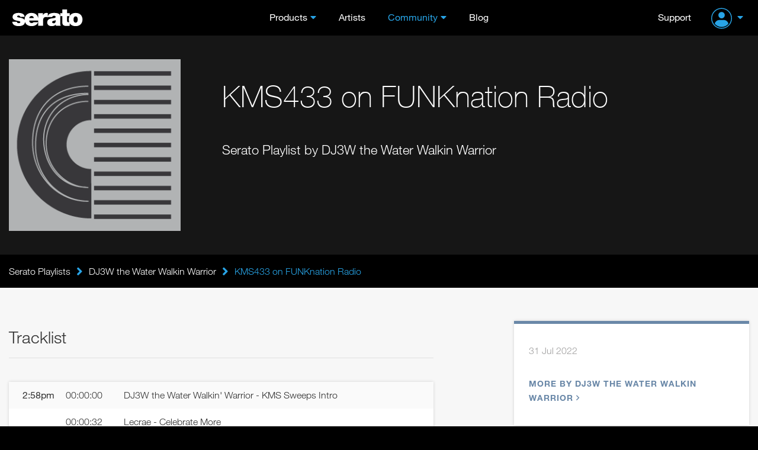

--- FILE ---
content_type: text/html; charset=UTF-8
request_url: https://serato.com/playlists/DJ_3W_the_Water_Walkin_Warrior/kms433-on-funknation-radio
body_size: 9755
content:
<!DOCTYPE html>
<html lang="en">
  <head>
    <!-- Head -->
    <!-- Google Optimize -->
<script src="https://www.googleoptimize.com/optimize.js?id=GTM-PL87RHS"></script>
<!-- Required meta tags -->
<meta charset="utf-8">
<meta name="viewport" content="width=device-width, initial-scale=1, shrink-to-fit=no">

<!-- Javascript -->
<script type="application/javascript">
  var notificationsBaseUri = "https://notifications.serato.com/api/v2/me/notifications"
</script>
    <script src="/static/vue2.7_2eefe203eac2dde36929c55671483e3c.ssl.min.js" type="text/javascript" charset="utf-8"></script>
<script src="/static/v3_external_jquery-3.2.1.min_c9f5aeeca3ad37bf2aa006139b935f0a.ssl.min.js" type="text/javascript" charset="utf-8"></script>
<script src="/static/meganav_79dede7820961717053539b8b48dc7e8.ssl.min.js" type="text/javascript" charset="utf-8"></script>
<script type="text/javascript">
    dataLayer = window.dataLayer || [];
                dataLayer.push({
                            'dimension1': 'no',
                            'userId': undefined,
                            'dimension28': 'row',
                            'dimension2': 'Playlists pages'
            
        });
        
</script>
<script>
    const insightsDomain = "https://insights.serato.com";

    (function(w,d,s,l,i){w[l]=w[l]||[];w[l].push({'gtm.start':
    new Date().getTime(),event:'gtm.js'});var f=d.getElementsByTagName(s)[0],
    j=d.createElement(s),dl=l!='dataLayer'?'&l='+l:'';j.async=true;j.src=
    `${insightsDomain}/gtm.js?id=`+i+dl;f.parentNode.insertBefore(j,f)
    })(window,document,'script','dataLayer','GTM-WRQHXNDV');
</script>
<!-- End Google Tag Manager --><script type="text/javascript">
	(function( window ){
		var f = function(){
			if( $( '#g-recaptcha' ).length > 0 ){
				grecaptcha.render('g-recaptcha', {
					sitekey : '6LeCBCoTAAAAAChhj9L8t8u7HW-9TwfAokU_nJIu'
				});
			}
		}
		window.render_recaptcha_callback = f;
	})(window);
	window.onload=window.render_recaptcha_callback;
</script>
<script src="https://www.google.com/recaptcha/api.js?&render=explicit" async defer></script>


<meta name="description" content="Serato DJ, World Leading DJ and Music software. Serato provides award-winning DJ software used by the leading touring and club DJs. Blend, mix and scratch your tracks with Serato DJ.">

    <meta name="keywords" content="DJ Software, DJ management software, mixing software, vinyl, timecode, scratch, DJ hardware, software download, numark, pioneer, roland dj, turntables, controller, beat matching, BPM matching, pro dj software, free dj software, mix, learn to dj, loops, sampler, denon, flip.">


<!-- Google Webmaster Tools -->
<meta name="google-site-verification" content="O80tMSpnuSew5sesYz8nwr35ZVOy9LGnoJqwSUkuUCw">
<!-- Google Apps -->
<meta name="google-site-verification" content="SQPjt9ArGCQazxZ2LAPFBxFHRqnzXyWM9u1dvyL6rRk">
<!-- Facebook instant article -->
<meta property="fb:pages" content="168400533015" />


    <meta property="og:type" content="website"/>
    <meta property="og:image" content="https://m.cdn.sera.to/v3/open-graph/playlists-og.jpg"/>

<meta property="og:type" content="website"/>
<meta property="og:image" content=""/>
<meta property="og:image:width" content="1200"/>
<meta property="og:image:height" content="630"/>

<title>KMS433 on FUNKnation Radio - DJ 3W the Water Walkin Warrior - Serato DJ Playlists</title>

<link rel="shortcut icon" type="image/x-icon" href="https://m.cdn.sera.to/favicon-32.ico">

<!-- Fonts.com -->
<link type="text/css" rel="stylesheet" href="//fast.fonts.net/cssapi/295174d8-ce9c-4a7f-99ba-98bfaede73f9.css"/>

<!-- CSS -->
<link href="/static/v3_external_bootstrap.min_bf9e84e612dc0b34205f7981acfb8d6b.ssl.rw.min.css" rel="stylesheet" type="text/css">
<link href="/static/v3_main_4a0a318b55ac64f56c5613f39fee246b.ssl.rw.min.css" rel="stylesheet" type="text/css">
<link href="/static/atomic_style_style_a9b6fa2f112df5c574cc5dd5da2590f1.ssl.rw.min.css" rel="stylesheet" type="text/css">



<!-- What even is this? -->
<script type="text/javascript">
    var site = 'html5-serato';
    
var SeratoCDNNames = {
css : '',
js : '',
img : 'm.cdn.sera.to'
}
    var displayForMobile = false;
        </script>

<!-- Default sitewide og:image -->
<meta property="og:image" content="https://m.cdn.sera.to/v3/homepage/background/home-hero-ls-3-md.jpg"/>
  </head>

  <body>
    <!-- Header -->
    <header id="primary-header">
      <div class="o-header">
    <div id="logoHeader">
        <a href="/" class="a-Logo--Header">
            <img src="https://m.cdn.sera.to/logos/logo.svg" alt="Serato logo">
        </a>
    </div>
    <span id="toggle-nav" class="fa fas fa-bars hidden-md hidden-lg"></span>
    


    <nav class="m-NavHeader">
        <ul class="level-10 u-ResetUl">
            <li class="m-NavHeader--Expanded">
                <a class="a-Link--PrimaryNavItem  a-Link--PrimaryNavItem a-Link--PrimaryNavItemIcon ">Products</a>
                <i class="fa fas fa-angle-down js-ToogleMenuIcon hidden-md hidden-lg"></i>
                <ul class="o-MegaNav js-DropdownMenuMobile">
                    <li class="m-MegaNavColumn m-MegaNavColumn--IconTile hidden-xs hidden-sm">
                        <ul class="u-ResetUl level-20">
                            <li class="m-MegaNavColumn__NavAnnouncement">
                                <a class="a-Link--PrimaryNavItem" id="meganav-link-copy" href="/">
                                    <i class="fa fas fa-bullhorn a-Icon--LightBlueIcon"></i>
                                </a>
                                <ul class="level-30 m-List m-List--HrDivider">
                                    <li class="m-ListLi">
                                        <a id="meganav-link-img" href="/">
                                            <img class="img-responsive" src="" alt="">
                                        </a>
                                    </li>
                                </ul>
                            </li>
                        </ul>
                    </li>

                    <li class="m-MegaNavColumn">
                        <ul class="level-20 u-ResetUl">
                            <li class="">
                                <a href="/dj" class="a-Link--PrimaryNavItem a-Link--PrimaryNavItemIcon--OnlyMobile">Serato
                                    DJ</a>
                                <i class="fa fas fa-angle-down js-ToogleMenuIcon hidden-md hidden-lg"></i>

                                <ul class="level-30 m-List m-List--HrDivider js-DropdownMenuMobile">
                                    <li class="m-ListLi m-ListLi--DownloadNav">
                                        <a href="/dj/pro" class="a-Link--PrimaryNavItem ">Serato DJ Pro</a>
                                        <a class="a-Link--PrimaryNavItem  a-Link--DownLoadNavItem  hidden-xs hidden-sm hidden-md"
                                           href="/dj/pro/downloads">
                                            <i class="fa fas fa-download a-Icon--BlueIcon" aria-hidden="true"></i>Download
                                        </a>
                                    </li>
                                    <li class="m-ListLi m-ListLi--DownloadNav">
                                        <a href="/dj/lite" class="a-Link--PrimaryNavItem ">Serato DJ Lite</a>
                                        <a class="a-Link--PrimaryNavItem  a-Link--DownLoadNavItem  hidden-xs hidden-sm hidden-md --primaryNavItem"
                                           href="/dj/lite/downloads">
                                            <i class="fa fas fa-download a-Icon--GreenIcon" aria-hidden="true"></i>Download
                                        </a>
                                    </li>
                                    <li class="m-ListLi"><a href="/dj/pro/expansions" class="a-Link--PrimaryNavItem ">Expansions</a></li>
                                    <li class="m-ListLi"><a href="/dj/hardware" class="a-Link--PrimaryNavItem ">DJ
                                            Hardware</a></li>
                                    <li class="m-ListLi"><a href="/dj/pro/buy-dj-pro"
                                                            class="a-Link--PrimaryNavItem ">Pricing</a></li>
                                </ul>
                            </li>
                        </ul>
                    </li>

                    <li class="m-MegaNavColumn">
                        <ul class="level-20 u-ResetUl">
                            <li>
                                <a href="/music-production"
                                   class="a-Link--PrimaryNavItem a-Link--PrimaryNavItemIcon--OnlyMobile">Music
                                    Production</a>
                                <i class="fa fas fa-angle-down js-ToogleMenuIcon hidden-md hidden-lg"></i>

                                <ul class="level-30 m-List m-List--HrDivider js-DropdownMenuMobile">
                                    <li class="m-ListLi m-ListLi--DownloadNav">
                                        <a href="/studio" class="a-Link--PrimaryNavItem ">Serato Studio</a>
                                        <a class="a-Link--PrimaryNavItem  a-Link--DownLoadNavItem  hidden-xs hidden-sm hidden-md --primaryNavItem"
                                           href="/studio/downloads">
                                            <i class="fa fas fa-download a-Icon--PurpleIcon" aria-hidden="true"></i>Download
                                        </a>
                                    </li>
                                    <li class="m-ListLi m-ListLi--DownloadNav">
                                        <a href="/sample" class="a-Link--PrimaryNavItem ">Serato
                                            Sample<img class="plugin-badge" src="https://static.serato.com/common/images/plugin.svg" alt="plugin badge">
                                        </a>
                                        <a class="a-Link--PrimaryNavItem  a-Link--DownLoadNavItem hidden-xs hidden-sm hidden-md --primaryNavItem"
                                           href="/sample/downloads">
                                            <i class="fa fas fa-download a-Icon--YellowIcon" aria-hidden="true"></i>Download
                                        </a>
                                    </li>
                                    <li class="m-ListLi m-ListLi--DownloadNav">
                                        <a href="/hex-fx" class="a-Link--PrimaryNavItem ">Hex FX
                                            <img class="plugin-badge" src="https://static.serato.com/common/images/plugin.svg" alt="plugin badge">
                                        </a>
                                        <a class="a-Link--PrimaryNavItem  a-Link--DownLoadNavItem hidden-xs hidden-sm hidden-md --primaryNavItem"
                                           href="/hex-fx/downloads">
                                            <i class="fa fas fa-download a-Icon--WhiteIcon" aria-hidden="true"></i>Download
                                        </a>
                                    </li>
                                    <li class="m-ListLi">
                                        <a href="/pitchntime" class="a-Link--PrimaryNavItem ">Pitch
                                            &rsquo;n Time<img class="plugin-badge" src="https://static.serato.com/common/images/plugin.svg" alt="plugin badge"></a>
                                    </li>
                                    <li class="m-ListLi"><a href="https://serato.com/studio/sounds" class="a-Link--PrimaryNavItem">Sound Packs</a></li>
                                    <li class="m-ListLi"><a href="https://serato.com/visualizer" class="a-Link--PrimaryNavItem">Serato Visualizer</a></li>
                                </ul>
                            </li>
                        </ul>
                    </li>

                    <li class="m-MegaNavColumn">
                        <ul class="u-ResetUl level-20">
                            <li>
                                <a href="/vinyl-and-accessories"
                                    class="a-Link--PrimaryNavItem a-Link--PrimaryNavItemIcon--OnlyMobile">Vinyl and Accessories</a>
                                <i class="fa fas fa-angle-down js-ToogleMenuIcon hidden-md hidden-lg"></i>
                                <ul class="level-30 m-List m-List--HrDivider js-DropdownMenuMobile">
                                    <li class="m-ListLi"><a class="a-Link--PrimaryNavItem"
                                                            href="/vinyl-and-accessories/vinyl">Vinyl</a></li>
                                    <li class="m-ListLi"><a class="a-Link--PrimaryNavItem"
                                                            href="/vinyl-and-accessories/accessories">Accessories</a>
                                    </li>
                                </ul>
                            </li>
                            <li class="hidden-xs hidden-sm">
                                <ul class="level-30 m-List m-List--HrDivider">
                                    <li class="m-ListLi"><a class="a-Link--PrimaryNavItem " href="/legacy-products">Legacy
                                            Software</a></li>
                                </ul>
                            </li>
                        </ul>
                    </li>

                    <li class="m-MegaNavColumn visible-xs visible-sm hidden-md hidden-lg">
                        <ul class="u-ResetUl level-20">
                            <li>
                                <a class="a-Link--PrimaryNavItem " href="/legacy-products">Legacy Software</a>
                            </li>
                        </ul>
                    </li>
                </ul>
            </li>

            <li>
                <a class="a-Link--PrimaryNavItem   " href="/artists">Artists</a>
            </li>

            <li class="m-NavHeader--Expanded">
                <a class="a-Link--PrimaryNavItem  a-Link--PrimaryNavItem a-Link--PrimaryNavItemIcon selected">Community</a>
                <i class="fa fas fa-angle-down js-ToogleMenuIcon hidden-md hidden-lg"></i>
                <ul class="o-MegaNav o-MegaNav__Small u-ResetUl js-DropdownMenuMobile">
                    <li class="m-MegaNavColumn m-MegaNavColumn__Small">
                        <ul class="level-20">
                            <li class="m-ListLi"><a class="a-Link--PrimaryNavItem " href="/forum">Forum</a></li>
                            <li class="m-ListLi"><a class="a-Link--PrimaryNavItem " href="/playlists">Playlists</a></li>
                            <li class="m-ListLi"><a class="a-Link--PrimaryNavItem " href="/certified-dj-schools">Certified DJ Schools</a></li>
                        </ul>
                    </li>
                </ul>
            </li>

            <li>
                <a class="a-Link--PrimaryNavItem " href="https://the-drop.serato.com/">Blog</a>
            </li>
            <li class="hidden-md hidden-lg">
                <a class="a-Link--PrimaryNavItem" href="https://support.serato.com/hc/en-us">Support</a>
            </li>
            <li class="hidden-md hidden-lg m-NavHeader--Expanded m-NavHeader--Expanded--UserMenu m-NavHeaderAccountMenu">
                <span class="m-NavHeader--Expanded">
     <a class="m-NavUser__Profile  m-NavHeader--Expanded--UserMenu a-Link--PrimaryNavItem  a-Link--PrimaryNavItem ">
        <img class="m-NavUser__Profile__ImgLoggedOut" src="https://static.serato.com/common/images/account-icon.svg" alt="User Avatar">
    </a>
    <i class="fa fas fa-angle-down js-ToogleMenuIcon hidden-md hidden-lg"></i>
    <ul class="o-MegaNav o-MegaNav__UserMenu u-ResetUl js-DropdownMenuMobile js-hover-AvatarUserMenu">
        <li class="m-MegaNavColumn m-MegaNavColumn__UserMenu">
            <ul class="level-20">
                <li class="m-ListLi">
                    <a class="a-Link--PrimaryNavItem a-Link--PrimaryNavItemIconUserMenu" href="/login?redirect=%2Fplaylists%2FDJ_3W_the_Water_Walkin_Warrior%2Fkms433-on-funknation-radio">
                        Sign in
                    </a>
                </li>
                <li class="m-ListLi m-ListLi--UserTitle"><p>Don't have an account?</p></li>
                <li class="m-ListLi">
                    <a class="a-Link--PrimaryNavItem a-Link--PrimaryNavItemIconUserMenu" href="/create?redirect=%2Fplaylists%2FDJ_3W_the_Water_Walkin_Warrior%2Fkms433-on-funknation-radio">
                        Create account
                    </a>
                </li>
            </ul>
        </li>
    </ul>
 </span>
            </li>
        </ul>
    </nav>

    <div class="m-NavUser">
        <a class="m-NavUser__Support a-Link--PrimaryNavItem " href="https://support.serato.com/hc/en-us">Support</a>
        <span class="m-NavUser__Forum"></span>
        <span class="m-NavHeader--Expanded">
     <a class="m-NavUser__Profile  m-NavHeader--Expanded--UserMenu a-Link--PrimaryNavItem  a-Link--PrimaryNavItem ">
        <img class="m-NavUser__Profile__ImgLoggedOut" src="https://static.serato.com/common/images/account-icon.svg" alt="User Avatar">
    </a>
    <i class="fa fas fa-angle-down js-ToogleMenuIcon hidden-md hidden-lg"></i>
    <ul class="o-MegaNav o-MegaNav__UserMenu u-ResetUl js-DropdownMenuMobile js-hover-AvatarUserMenu">
        <li class="m-MegaNavColumn m-MegaNavColumn__UserMenu">
            <ul class="level-20">
                <li class="m-ListLi">
                    <a class="a-Link--PrimaryNavItem a-Link--PrimaryNavItemIconUserMenu" href="/login?redirect=%2Fplaylists%2FDJ_3W_the_Water_Walkin_Warrior%2Fkms433-on-funknation-radio">
                        Sign in
                    </a>
                </li>
                <li class="m-ListLi m-ListLi--UserTitle"><p>Don't have an account?</p></li>
                <li class="m-ListLi">
                    <a class="a-Link--PrimaryNavItem a-Link--PrimaryNavItemIconUserMenu" href="/create?redirect=%2Fplaylists%2FDJ_3W_the_Water_Walkin_Warrior%2Fkms433-on-funknation-radio">
                        Create account
                    </a>
                </li>
            </ul>
        </li>
    </ul>
 </span>
    </div>

</div>
    </header>
    <div class="push"></div>
    <!-- Content -->
    <div id="main" role="main"	     data-page-classes=""
>
	<!-- Masthead -->




<div class="wrap-playlist-header">
    <div class="bg-blurred" style="background-image: url();">
        <svg width="100%" height="100%">
            <defs>
                <filter id="svgBlur" x="0" y="0" width="100%" height="100%">
                    <feGaussianBlur in="SourceGraphic" stdDeviation="3" />
                </filter>
            </defs>
            <image xlink:href="https://m.cdn.sera.to/playlists/playlist-default/default_large.png" width="100%" height="100%" filter="url(#svgBlur)" />
        </svg>
    </div>
    <div class="container">
        <div class="row">
            <div class="col-xs-12 col-sm-6 col-md-4 col-lg-3">
                <div class="playlist-image">
                    <img id="playlist_image" class="img-responsive" src="https://m.cdn.sera.to/playlists/playlist-default/default_large.png"
                         alt="KMS433 on FUNKnation Radio">
                    <div id="playlist-image-options" class="playlist-image-options">
                        					</div>
                </div>
            </div>
            <div class="col-xs-12 col-sm-6 col-md-8 col-lg-9">
                <div class="playlist-heading">
                    <h1>KMS433 on FUNKnation Radio</h1>
                    <span class="playlist-dj-subtitle">Serato Playlist by DJ3W the Water Walkin Warrior</span>
                </div>
            </div>
        </div>
    </div>
</div>


<!-- Secondary nav or breadcrumbs -->
<div class="bg-black">
	<div class="container breadcrumb-container">
		<div class="row">
			<div class="col-xs-12">
				<div class="breadcrumb-nav bold">
    <div class="grad"></div>
    <div class="scroll-container">
        <a class="ib item first" href="/playlists">Serato Playlists<div class="divider"></div></a>
                <i class="fa fas fa-lg fa-angle-right ib"></i><a class="ib item" href="/playlists/DJ_3W_the_Water_Walkin_Warrior">DJ3W the Water Walkin Warrior<div class="divider"></div></a>
                <i class="fa fas fa-lg fa-angle-right ib"></i>                    <div class="current ib item">
                KMS433 on FUNKnation Radio</div>
            </div>
</div>


			</div>
		</div>
	</div>
</div>

<!-- Mobile download / call to action button -->

<div id="content" class="container page-playlists">
	<div class="row">
		<div class="col-xs-12 col-md-7">
                            			<h2 class="section-heading">Tracklist</h2>
			<div id="playlist_tracklist" class="card no-border playlist-tracklist-view">
                                                                                                                                                                                                                                                                                                                                                                                                                                                                                                                                        
		<div class="playlist-track "
			 id="track_91599757">
            				<div class="playlist-timestamp">2:58pm				</div>
                				<div class="playlist-tracktime">
					00:00:00				</div>
            				<div class="playlist-trackname">
                    DJ3W the Water Walkin&#039; Warrior - KMS Sweeps Intro				</div>
		</div>
        		<div class="playlist-track "
			 id="track_91599758">
            				<div class="playlist-tracktime">
                    00:00:32				</div>
            				<div class="playlist-trackname">
                    Lecrae - Celebrate More				</div>
		</div>
        		<div class="playlist-track "
			 id="track_91599759">
            				<div class="playlist-timestamp">3:04pm				</div>
                				<div class="playlist-tracktime">
					00:06:16				</div>
            				<div class="playlist-trackname">
                    Thi&#039;sl - All We Know Is Winning (feat. Tedashii)				</div>
		</div>
        		<div class="playlist-track "
			 id="track_91599761">
            				<div class="playlist-tracktime">
                    00:09:54				</div>
            				<div class="playlist-trackname">
                    Yaves - OD Remix (feat. Young Joshua, Mac The Doulos, Aaquil &amp; L923rd)				</div>
		</div>
        		<div class="playlist-track "
			 id="track_91599762">
            				<div class="playlist-tracktime">
                    00:14:22				</div>
            				<div class="playlist-trackname">
                    Reconcile - Put Dat On My Life ft. Bizzle				</div>
		</div>
        		<div class="playlist-track "
			 id="track_91599763">
            				<div class="playlist-tracktime">
                    00:19:28				</div>
            				<div class="playlist-trackname">
                    Josiah Williams - No Lie				</div>
		</div>
        		<div class="playlist-track "
			 id="track_91599764">
            				<div class="playlist-tracktime">
                    00:22:11				</div>
            				<div class="playlist-trackname">
                    Social Club Misfits - God On My Side Feat. Ty Brasel				</div>
		</div>
        		<div class="playlist-track "
			 id="track_91599765">
            				<div class="playlist-tracktime">
                    00:27:37				</div>
            				<div class="playlist-trackname">
                    Aaron Cole - And 1				</div>
		</div>
        		<div class="playlist-track "
			 id="track_91599766">
            				<div class="playlist-tracktime">
                    00:29:05				</div>
            				<div class="playlist-trackname">
                    Tye Tribbett - New				</div>
		</div>
        		<div class="playlist-track "
			 id="track_91599767">
            				<div class="playlist-tracktime">
                    00:32:51				</div>
            				<div class="playlist-trackname">
                    Nigel Lewis - Hands Up				</div>
		</div>
        		<div class="playlist-track "
			 id="track_91599769">
            				<div class="playlist-tracktime">
                    00:37:08				</div>
            				<div class="playlist-trackname">
                    KB &amp; nobigdyl. - King Jesus				</div>
		</div>
        		<div class="playlist-track "
			 id="track_91599770">
            				<div class="playlist-tracktime">
                    00:38:15				</div>
            				<div class="playlist-trackname">
                    KB - King Jesus (Pt. II) [feat. Big Breeze, Scootie Wop, 1K Phew, Mike Teezy, Limobla				</div>
		</div>
        		<div class="playlist-track "
			 id="track_91599771">
            				<div class="playlist-tracktime">
                    00:43:55				</div>
            				<div class="playlist-trackname">
                    Tedashii - Have a Nice Day (feat. 1K Phew)				</div>
		</div>
        		<div class="playlist-track "
			 id="track_91599772">
            				<div class="playlist-tracktime">
                    00:47:32				</div>
            				<div class="playlist-trackname">
                    Gifted Tha Flamethrowa - Vamanos				</div>
		</div>
        		<div class="playlist-track "
			 id="track_91599773">
            				<div class="playlist-tracktime">
                    00:50:31				</div>
            				<div class="playlist-trackname">
                    Datin, Bryann T &amp; Dax Hamma - I Will Not				</div>
		</div>
        		<div class="playlist-track "
			 id="track_91599774">
            				<div class="playlist-tracktime">
                    00:53:51				</div>
            				<div class="playlist-trackname">
                    Unique Creation - Lessons feat Feed &#039;Em				</div>
		</div>
        		<div class="playlist-track "
			 id="track_91599775">
            				<div class="playlist-tracktime">
                    00:57:41				</div>
            				<div class="playlist-trackname">
                    Swoope - All the Time				</div>
		</div>
        		<div class="playlist-track "
			 id="track_91599776">
            				<div class="playlist-tracktime">
                    01:01:19				</div>
            				<div class="playlist-trackname">
                    Torey D&#039;Shaun &amp; nobigdyl. - CATFISH				</div>
		</div>
        		<div class="playlist-track "
			 id="track_91599777">
            				<div class="playlist-timestamp">4:03pm				</div>
                				<div class="playlist-tracktime">
					01:04:55				</div>
            				<div class="playlist-trackname">
                    VERT MOB - Lingo (feat. Scootie Wop, BigBreeze &amp; GodFearin)				</div>
		</div>
        		<div class="playlist-track "
			 id="track_91599778">
            				<div class="playlist-tracktime">
                    01:08:25				</div>
            				<div class="playlist-trackname">
                    CalledOut Music - Middle (feat. Zo) [MASTER v1]				</div>
		</div>
        		<div class="playlist-track "
			 id="track_91599779">
            				<div class="playlist-tracktime">
                    01:13:21				</div>
            				<div class="playlist-trackname">
                    Claude Deuce - Up				</div>
		</div>
        		<div class="playlist-track "
			 id="track_91599780">
            				<div class="playlist-tracktime">
                    01:15:56				</div>
            				<div class="playlist-trackname">
                    Javier Gooden - I Decide				</div>
		</div>
        		<div class="playlist-track "
			 id="track_91599781">
            				<div class="playlist-tracktime">
                    01:22:42				</div>
            				<div class="playlist-trackname">
                    Chris Jackson - This Is Now				</div>
		</div>
        		<div class="playlist-track "
			 id="track_91599785">
            				<div class="playlist-tracktime">
                    01:27:56				</div>
            				<div class="playlist-trackname">
                    Selah The Corner ft. Rigz - Côte D’Ivoire ft. Rigz				</div>
		</div>
        		<div class="playlist-track "
			 id="track_91599786">
            				<div class="playlist-tracktime">
                    01:29:31				</div>
            				<div class="playlist-trackname">
                    116 - Como Fue				</div>
		</div>
        		<div class="playlist-track "
			 id="track_91599787">
            				<div class="playlist-tracktime">
                    01:34:07				</div>
            				<div class="playlist-trackname">
                    Dwayne Fyah - Bigger Than That				</div>
		</div>
        		<div class="playlist-track "
			 id="track_91599788">
            				<div class="playlist-tracktime">
                    01:38:41				</div>
            				<div class="playlist-trackname">
                    Erica Cumbo - Hot ft Canton Jones				</div>
		</div>
        		<div class="playlist-track "
			 id="track_91599789">
            				<div class="playlist-tracktime">
                    01:46:15				</div>
            				<div class="playlist-trackname">
                    Hazakim - Mercy Feat. Muzeone				</div>
		</div>
        		<div class="playlist-track "
			 id="track_91599790">
            				<div class="playlist-tracktime">
                    01:49:53				</div>
            				<div class="playlist-trackname">
                    Jatan Love - Cookout Everybody				</div>
		</div>
        		<div class="playlist-track "
			 id="track_91599792">
            				<div class="playlist-tracktime">
                    01:56:15				</div>
            				<div class="playlist-trackname">
                    The Agape Music Group - Closer to You				</div>
		</div>
        			</div>
		</div>
		<div class="col-xs-12 col-sm-8 col-md-5 col-lg-4 col-lg-offset-1">
            <div class="card playlist-details">
	<div class="bottom">
        
		<div class="playlist-genres">
			<div class="playlist-location-time">
				<span class="playlist-start-time">31 Jul 2022</span>
			</div>
		</div>

        		<div>
			<a href="/playlists/DJ_3W_the_Water_Walkin_Warrior" class="link">More by DJ3W the Water Walkin Warrior<i class="far fa-angle-right"></i></a>
		</div>
        	</div>
</div>
		</div>
	</div>
</div>



<div class="container" id="playlist_comments">
	<div class="row">
		<div class="col-md-7 col-sm-6 col-xs-12">
			<div class="playlist-comments">
				<h3 class="section-heading">
					Comments
				</h3>
				<div id="messages_list" class="messages_list list clearfix">
</div>

			</div>
		</div>
	</div>
</div>

<div class="container playlist-postbox">
	<div class="row">
		<div class="col-md-7 col-sm-6 col-xs-12">
			<div class="playlist-comments">
                                    
<div class="page-section">
    <div class="login-join-container en">
        	<p>To comment on DJ3W the Water Walkin Warrior's playlist "7/31/2022" please log in to your Serato account.</p>
	<div>
		<a class="a-Button--Reset a-Button--LightBlue a-Button--Small" href="/auth/start?continue=%2Fplaylists%2FDJ_3W_the_Water_Walkin_Warrior%2Fkms433-on-funknation-radio%2Fcomments&flow_params=%5B%5D">Sign in</a>
	</div>
    </div>  
</div>                			</div>
		</div>
	</div>
</div>


<!-- Vue App end here -->

<script>

"use strict";

// Used for validation of props
var colourOptions = ['a-btn--light-blue', 'a-btn--inverted-light-blue', 'a-btn--orange', 'a-btn--dark-blue', 'a-btn--green', 'a-btn--purple', 'a-btn--yellow', 'a-btn--solid-color a-btn--dj-pro', 'a-btn--solid-color a-btn--dj-lite', 'a-btn--solid-color a-btn--studio', 'a-btn--solid-color a-btn--sample', 'a-btn--alert a-btn--alert--success', 'a-btn--alert a-btn--alert--warning', 'a-btn--alert a-btn--alert--danger'];
Vue.component('base-button', {
  template: "\n<a\n  v-if=\"href !=''\"\n  @click=\"handleClick\"\n  class=\"a-btn\"\n  :class=\"[color, size, {'disabled': isDisabled}]\"\n  :href=\"href\"\n><span>{{ buttonTitle }}</span></a>\n<button\n  v-else\n  @click=\"handleClick\"\n  class=\"a-btn\"\n  :class=\"[color, size, {'disabled': isDisabled, 'a-btn--is-loading': isLoading, 'a-btn--is-toggled-on' : isToggleable && isToggledOn, 'a-btn--expand': expand}]\"\n  :disabled=\"isDisabled || isLoading\"\n>\n  <transition\n    name=\"an-loading-fade\"\n    mode=\"out-in\"\n    appear\n  >\n    <span v-if=\"isLoading\">\n      <i class=\"a-btn__icon--left fas fa-spinner-third fa-spin\"></i>\n      <span v-if=\"useDefaultLoadingMessage && !isInlineTitle\">Loading...</span>\n      <span v-else-if=\"!useDefaultLoadingMessage && isInlineTitle\">{{ buttonTitle }}</span>\n    </span>\n    <span v-else>\n      <i v-if=\"icon && iconPosition === 'left'\" :class=\"[{'a-btn__icon--left': icon}, icon]\"></i>\n      {{ buttonTitle }}\n      <i v-if=\"icon && iconPosition === 'right'\" :class=\"[{'a-btn__icon--right': icon}, icon]\"></i>\n    </span>\n  </transition>\n</button>",
  props: {
    buttonTitle: {
      type: String,
      default: '',
      required: true
    },
    size: {
      type: String,
      default: '',
      required: false
    },
    color: {
      type: String,
      default: '',
      required: true
    },
    isDisabled: {
      type: Boolean,
      default: false,
      required: false
    },
    isToggleable: {
      type: Boolean,
      default: false,
      required: false
    },
    isToggledOn: {
      type: Boolean,
      default: false
    },
    href: {
      type: String,
      default: '',
      required: false
    },
    icon: {
      type: String,
      required: false
    },
    iconPosition: {
      type: String,
      default: 'left',
      required: false
    },
    isLoading: {
      type: Boolean,
      default: false
    },
    useDefaultLoadingMessage: {
      type: Boolean,
      default: false
    },
    isInlineTitle: {
      type: Boolean,
      default: true
    },
    expand: {
      type: Boolean,
      default: false
    }
  },
  methods: {
    handleClick: function handleClick() {
      this.$emit('click');
    }
  }
});
</script><script>
    "use strict";

    Vue.component('base-card', {
        template: "\n<transition name=\"an-fade\">\n  <div\n    class=\"a-card__base\"\n    :class=\"\n    [\n      {'a-card__base--shadow': hasShadow},\n      {'a-card__base--with-alert': hasAlert},\n      {'a-card__base--compact': isCompact},\n      {'a-card__base--pricing': isPricing},\n      alertType\n    ]\"\n  >\n    <div v-if=\"hasAlert\" class=\"a-card__base--alert\">\n      <slot name=\"alert\" />\n    </div>\n    <slot name=\"content\" />\n  </div>\n</transition>",
        props: {
            hasShadow: {
                type: Boolean,
                default: true
            },
            hasAlert: {
                type: Boolean,
                default: false
            },
            alertType: {
                type: String,
                default: ''
            },
            isCompact: {
                type: Boolean,
                default: false
            },
            isPricing: {
                type: Boolean,
                default: false
            }
        }
    });
</script>
<script>
    "use strict";

    var TransitionTimingFunctionOptions = {
        'Ease': 'ease',
        'Ease In Out': 'ease-in-out',
        'Ease In': 'ease-in',
        'Ease Out': 'ease-out',
        'Linear': 'linear'
    };
    Vue.component('accordion-card', {
        template: "\n<base-card\n  :hasShadow=\"true\"\n  class=\"m-accordion-card\"\n  :class=\"{\n    'm-accordion-card--opened': isOpened && !isOpening,\n    'm-accordion-card--opening': isOpening,\n    'm-accordion-card--closing': isClosing\n  }\"\n>\n  <template #content>\n    <div class=\"m-accordion-card__header\" @click=\"toggleOpen()\">\n      <div class=\"m-accordion-card__header-title\">\n        <slot name=\"title\">\n          {{ cardTitle }}\n        </slot>\n      </div>\n      <i\n        class=\"far fa-angle-down m-accordion-card__header-icon\"\n        :class=\"{ 'm-accordion-card__header-icon--rotate': isOpened }\"\n      />\n    </div>\n    <div\n      class=\"m-accordion-card__content\"\n      :class=\"{ 'm-accordion-card__content--opened': isOpened }\"\n      :style=\"{\n        transitionDuration: transitionDuration,\n        transitionTimingFunction: transitionTimingFunction\n      }\"\n    >\n      <slot name=\"content\" />\n    </div>\n  </template>\n</base-card>",
        props: {
            cardTitle: {
                type: String,
                default: '',
                required: true
            },
            isExpanded: {
                type: Boolean,
                default: false
            },
            transitionDuration: {
                type: String,
                default: '350ms'
            },
            transitionTimingFunction: {
                type: String,
                default: TransitionTimingFunctionOptions['Ease In Out'],
                validator: function validator(val) {
                    return Object.values(TransitionTimingFunctionOptions).includes(val);
                }
            }
        },
        created: function created() {
            // initual the state
            this.isOpened = this.isExpanded;
            this.isOpening = false;
            this.isClosing = false;
        },
        data: function data() {
            return {
                isOpened: {
                    type: Boolean,
                    default: false
                },
                isOpening: {
                    type: Boolean,
                    default: false
                },
                isClosing: {
                    type: Boolean,
                    default: false
                }
            };
        },
        methods: {
            toggleOpen: function toggleOpen() {
                var _this = this;

                this.isOpened ? this.isClosing = true : this.isOpening = true;
                var intervals = this.transitionDuration.includes('ms') ? parseInt(this.transitionDuration) : parseInt(this.transitionDuration) * 1000;
                setTimeout(function () {
                    _this.isClosing = false;
                    _this.isOpening = false;
                }, intervals);
                this.isOpened = !this.isOpened;
                this.$emit('click', this.isOpened);
            }
        }
    });
</script>
<script>
"use strict";

// Used for validation of props
var colourOptions = ['a-link__text--light-blue', 'a-link__text--orange'];
Vue.component('text-link', {
  template: "\n<a\n  @click=\"handleClick\"\n  class=\"a-link__text\"\n  :class=\"[type, {'a-link__text--noUnderline': !isUnderlined}]\"\n  :href=\"href\"\n>\n  <i\n    v-if=\"enableIcon && (iconPosition=='Before')\"\n    class=\"fas\"\n    :class=\"icon\"\n  ></i>\n  {{ linkText }}\n  <i\n    v-if=\"enableIcon && (iconPosition=='After')\"\n    class=\"fas\"\n    :class=\"icon\"\n  ></i>\n</a>",
  props: {
    linkText: {
      type: String,
      default: '',
      required: true
    },
    type: {
      type: String,
      default: '',
      required: true
    },
    href: {
      type: String,
      default: null,
      required: false
    },
    isUnderlined: {
      type: Boolean,
      default: true
    },
    iconEnabled: {
      type: Boolean,
      default: null
    },
    icon: {
      type: String,
      required: false,
      default: ''
    },
    iconPosition: {
      type: String,
      required: false,
      default: 'After'
    }
  },
  computed: {
    enableIcon: function enableIcon() {
      return this.iconEnabled;
    }
  },
  methods: {
    handleClick: function handleClick() {
      this.$emit('click', this.href);
    }
  }
});
</script>
<script>
    Vue.component('input-text', {
        template: "\n<div class=\"a-input-text\">\n  <label\n    class=\"a-input-text__label\"\n    :for=\"name\"\n  >\n    {{ labelText }}\n  </label>\n  <input\n    class=\"a-input-text__input\"\n    :class=\"{'a-input-text__input--danger': errorMessage, 'a-input-text__input--success': successState}\"\n    :type=\"type\"\n    :id=\"name\"\n    :name=\"name\"\n    :maxlength=\"maxlength\"\n    :minlength=\"minlength\"\n    :value=\"value\"\n    :labelText=\"labelText\"\n    :placeholder=\"placeholder\"\n    :disabled=\"disabled\"\n    :required=\"required\"\n    :aria-required=\"required\"\n  />\n  <!-- Error message to go in here -->\n  <p class=\"a-input-text__error-message\">{{ errorMessage }}</p>\n</div>",
        props: {
            type: {
                type: String,
                default: 'text'
            },
            name: {
                type: String,
                default: ''
            },
            placeholder: {
                type: String,
                default: ''
            },
            disabled: {
                type: Boolean,
                default: false
            },
            minlength: {
                type: Number,
                default: 0
            },
            maxlength: {
                type: Number,
                default: 128
            },
            value: {
                type: String,
                default: ''
            },
            required: {
                type: Boolean,
                default: false
            },
            labelText: {
                type: String,
                default: ''
            },
            errorMessage: {
                type: String,
                default: ''
            },
            successState: {
                type: Boolean,
                default: false
            }
        }
    });
</script>
<script>
    Vue.component('label-tag', {
        template: "\n<div\n  class=\"a-label\"\n  :class=\"['a-label--' + labelState, {'a-label--compact': isCompact}]\"\n>\n  <div class=\"a-label-tag\">\n    <p class=\"a-label-tag__title\">{{ labelTitle }}</p>\n  </div>\n  <p class=\"a-label__text\">\n      {{ hasText }}\n  </p>\n</div>",
        props: {
            labelState: {
                type: String,
                default: "default"
            },
            labelTitle: {
                type: String,
                default: ""
            },
            isCompact: {
                type: Boolean,
                default: false
            },
            hasText: {
                type: String,
                default: ""
            }
        },
        computed: {
            hasSlotData: function hasSlotData() {
                return "label-text" in this.$slots;
            }
        }
    });
</script>
<script>
    "use strict";

    Vue.component('basic-alert', {
        template: "\n<div :class=\"[alertType ? alertType : '', isFullWidth ? 'm-basic-alert--full-width': '']\" " +
          "class=\"m-basic-alert\">\n  <div\n    class=\"m-basic-alert__content\"\n    " +
          ":class=\"[{'m-basic-alert__content--full-width': isFullWidth}]\"\n  >\n    <div " +
          "class=\"m-basic-alert__text\">\n      <span v-if=\"title !== ''\" " +
          "class=\"m-basic-alert__heading\">{{title}} -</span>\n      <span v-html='text'></span>\n    </div>\n" +
          "    <div class=\"m-basic-alert__button\">\n      <slot v-if=\"hasButton\" name=\"button\"></slot>\n"  +
        "</div>\n  </div>\n  <div v-if=\"showCloseButton\" class=\"m-basic-alert__close\" @click=\"close\">\n"  +
        "<i class=\"far fa-times\" />\n  </div>\n</div>",
        props: {
            title: {
                type: String,
                default: ''
            },
            text: {
                type: String,
                default: ''
            },
            hasButton: {
                type: Boolean,
                default: false
            },
            alertType: {
                type: String,
                default: ''
            },
            showCloseButton: {
                type: Boolean,
                default: false
            },
            hideDismissButton: {
                type: Boolean,
                default: false
            },
            isFullWidth: {
                type: Boolean,
                default: false
            }
        },
        methods: {
            close: function close() {
                this.$emit('close');
            }
        }
    });
</script>

<script>
    "use strict";
    var vueApp = new Vue({
        el: '#content',
    });
</script></div>
    <!-- Footer -->
    <footer>
      <div class="container">
    <ul class="nav list-unstyled">
        <li class="nav-item">
            <a class="nav-link"  href="https://support.serato.com/hc/en-us">Support</a>
        </li>
        <li class="nav-item">
            <a class="nav-link"  href="/contact">Contact Us</a>
        </li>
                <li class="nav-item">
            <a class="nav-link"  href="/about">About Us</a>
        </li>
        <li class="nav-item">
            <a class="nav-link"  href="/careers">Careers</a>
        </li>
        <li class="nav-item">
            <a class="nav-link"  href="/resources">Resources</a>
        </li>
                <li class="nav-item">
            <a class="nav-link"  href="/legal">Legal</a>
        </li>
        <li class="nav-item">
            <a class="nav-link"  href="/legal/website-privacy-policy">Privacy Policy</a>
        </li>
    </ul>

    <img class="footer-logo lazy" src="https://m.cdn.sera.to/logos/logo.svg" alt="Serato logo">
        <ul class="footer-social-media list-inline">
        <li class="list-inline-item mr-3 ml-3">
            <a href="https://www.youtube.com/user/seratohq" target="_blank" rel="noopener noreferrer" title="YouTube">
                <i class="fab fa-2x fa-youtube"></i>
            </a>
        </li>
        <li class="list-inline-item mr-3 ml-3">
            <a href="https://instagram.com/serato" target="_blank" rel="noopener noreferrer" title="Instagram">
                <i class="fab fa-2x fa-instagram"></i>
            </a>
        </li>
        <li class="list-inline-item mr-3 ml-3">
            <a href="https://www.twitch.tv/serato" target="_blank" rel="noopener noreferrer" title="Twitch">
                <i class="fab fa-2x fa-twitch"></i>
            </a>
        </li>
        <li class="list-inline-item mr-3 ml-3">
            <a href="https://www.facebook.com/serato" target="_blank" rel="noopener noreferrer" title="Facebook">
                <i class="fab fa-2x fa-facebook"></i>
            </a>
        </li>
    </ul>
        <div class="copyright">
        <p><small>&copy; Serato 1999 - 2025. All&nbsp;rights&nbsp;reserved.</small></p>
    </div>
</div>    </footer>

    <!-- Variables -->
    <script>
      var serverVars = {
        geoipCountryIso: 'US'
      }

      // remove the u query parameter from url
      var searchParams = new URLSearchParams(window.location.search)
      var u = searchParams.get('u')
      if (u) {
          // Remove the u params from the url
          var newUrl = location.href
              // this Regex is to remove the u param from the middle of the url
              // e.g. http://abc/?u=123&foo=bar will become http://abc/?foo=bar
              .replace(/([&|?])u=\w*&/, '$1')
              // This Regex is to remove the u from the end of the url
              // e.g. http://abc/?foo=bar&u=123 will become http://abc/?foo=bar
              .replace(/[&|?]u=\w*/, '')

          history.pushState({}, null, newUrl)
      }
    </script>

    <!-- Polyfill for srcset (and picture elements) -->
    <script src="/static/v3_external_picturefill.min_1d343d827310c1b001db8b2bb7eb9cb4.ssl.min.js" type="text/javascript" charset="utf-8" async defer></script>

    <!-- Optional JavaScript -->
    <!-- Bootstrap JS -->
    <script src="/static/v3_external_bootstrap.min_81b877e4b90c8828edebe2b1a1dd0176.ssl.min.js" type="text/javascript" charset="utf-8"></script>

    <!-- Lazy loader (lazy-loader.js - configuration code - must run before lazysizes) -->
    <script src="/static/v3_lazy-loader_7d81238ccec515317d396437069aff98.ssl.min.js" type="text/javascript" charset="utf-8"></script>
    <script src="/static/v3_external_ls.unveilhooks.min_c3fb667c2038ee90e26f15aa43bf4342.ssl.min.js" type="text/javascript" charset="utf-8"></script>
    <script src="/static/v3_external_lazysizes.min_6c56a43493e4528377e97ea3083ade0d.ssl.min.js" type="text/javascript" charset="utf-8"></script>

    <!-- JavaScript -->
    <script src="/static/v3_build_header_f8c96792a3ba00ee9cbde5a1db0c9e00.ssl.min.js" type="text/javascript" charset="utf-8"></script>
    <script src="/static/v3_build_main_00106fe1f37204af5f2dc28f1efd4971.ssl.min.js" type="text/javascript" charset="utf-8"></script>

    <script src="/static/v3_swapp.v3_d252ad27b02beca2d5e91ea759da5b2b.ssl.min.js" type="text/javascript" charset="utf-8"></script>
    <script src="/static/swapp.common_b180693e2d6dac7a705956de4ffffda1.ssl.min.js" type="text/javascript" charset="utf-8"></script>

    
	<script type="text/javascript">
        	</script>
	<script src="/static/shared_playlists_e8d48aedc38e353fc178fbb274ef1507.ssl.min.js" type="text/javascript" charset="utf-8"></script>
<script src="/static/v3_swapp.v3_d252ad27b02beca2d5e91ea759da5b2b.ssl.min.js" type="text/javascript" charset="utf-8"></script>
<script src="/static/v3_swapp.forum.v3_64d3d213fff285f9d80eb1d5e6e06c9f.ssl.min.js" type="text/javascript" charset="utf-8"></script>


<script src="/static/v3_swapp.forum.v3_64d3d213fff285f9d80eb1d5e6e06c9f.ssl.min.js" type="text/javascript" charset="utf-8"></script>



<script>

	var $commentsSection = $('#playlist_comments');
	var $messageList = $('#messages_list');

	var showHideComments = function () {
		$commentsSection.toggle($messageList.children().length > 0);
	};

	showHideComments();
	$commentsSection.bind('DOMNodeInserted', showHideComments);

</script>


<script src="/static/v3_contact-me_18894ac0452a82da664ab0c73aaabd6e.ssl.min.js" type="text/javascript" charset="utf-8"></script>

    <!-- Deferred CSS -->
    
    <!-- Deferred JavaScript -->
      </body>
</html>


--- FILE ---
content_type: text/html; charset=UTF-8
request_url: https://serato.com/parts/forum/threads/loadnewcounts
body_size: -105
content:
["not logged in"]

--- FILE ---
content_type: text/css; charset=utf-8
request_url: https://fast.fonts.net/cssapi/295174d8-ce9c-4a7f-99ba-98bfaede73f9.css
body_size: 1146
content:
@import url(/t/1.css?apiType=css&projectid=295174d8-ce9c-4a7f-99ba-98bfaede73f9);
@font-face{
font-family:"HelveticaNeueW01-Thin";
src:url("/dv2/14/aff68211-86bb-476d-882e-f7a3face144c.woff2?[base64]&projectId=295174d8-ce9c-4a7f-99ba-98bfaede73f9") format("woff2"),url("/dv2/3/50d35bbc-dfd4-48f1-af16-cf058f69421d.woff?[base64]&projectId=295174d8-ce9c-4a7f-99ba-98bfaede73f9") format("woff");
}
@font-face{
font-family:"HelveticaNeueW01-ThinIt";
src:url("/dv2/14/259bda14-7f43-47ac-b7ac-2baa71dbc05f.woff2?[base64]&projectId=295174d8-ce9c-4a7f-99ba-98bfaede73f9") format("woff2"),url("/dv2/3/b6d63cb7-64b5-4d39-beaf-a8d9fe5eb1df.woff?[base64]&projectId=295174d8-ce9c-4a7f-99ba-98bfaede73f9") format("woff");
}
@font-face{
font-family:"HelveticaNeueW01-45Ligh";
src:url("/dv2/14/5a13f7d1-b615-418e-bc3a-525001b9a671.woff2?[base64]&projectId=295174d8-ce9c-4a7f-99ba-98bfaede73f9") format("woff2"),url("/dv2/3/530dee22-e3c1-4e9f-bf62-c31d510d9656.woff?[base64]&projectId=295174d8-ce9c-4a7f-99ba-98bfaede73f9") format("woff");
}
@font-face{
font-family:"HelveticaNeueW01-46Ligh";
src:url("/dv2/14/09f28057-e848-49b3-94bf-bfaefff51b64.woff2?[base64]&projectId=295174d8-ce9c-4a7f-99ba-98bfaede73f9") format("woff2"),url("/dv2/3/8e9ee02b-f337-4f13-ad6c-969d6d6536c8.woff?[base64]&projectId=295174d8-ce9c-4a7f-99ba-98bfaede73f9") format("woff");
}
@font-face{
font-family:"HelveticaNeueW01-55Roma";
src:url("/dv2/14/b0868b4c-234e-47d3-bc59-41ab9de3c0db.woff2?[base64]&projectId=295174d8-ce9c-4a7f-99ba-98bfaede73f9") format("woff2"),url("/dv2/3/bcf54343-d033-41ee-bbd7-2b77df3fe7ba.woff?[base64]&projectId=295174d8-ce9c-4a7f-99ba-98bfaede73f9") format("woff");
}
@font-face{
font-family:"HelveticaNeueW01-56It";
src:url("/dv2/14/462d508d-efc7-478f-b84e-288eeb69a160.woff2?[base64]&projectId=295174d8-ce9c-4a7f-99ba-98bfaede73f9") format("woff2"),url("/dv2/3/2c056da8-4920-4e20-8c69-8a6b315458a9.woff?[base64]&projectId=295174d8-ce9c-4a7f-99ba-98bfaede73f9") format("woff");
}
@font-face{
font-family:"HelveticaNeueW01-65Medi";
src:url("/dv2/14/3600b37f-2bf1-45f3-be3a-03365f16d9cb.woff2?[base64]&projectId=295174d8-ce9c-4a7f-99ba-98bfaede73f9") format("woff2"),url("/dv2/3/60be5c39-863e-40cb-9434-6ebafb62ab2b.woff?[base64]&projectId=295174d8-ce9c-4a7f-99ba-98bfaede73f9") format("woff");
}
@font-face{
font-family:"HelveticaNeueW01-66Medi";
src:url("/dv2/14/9a31d352-a4be-4540-a6f2-f4ea3ea77d94.woff2?[base64]&projectId=295174d8-ce9c-4a7f-99ba-98bfaede73f9") format("woff2"),url("/dv2/3/5f0efe11-b07a-49fc-ab86-7af6152fa368.woff?[base64]&projectId=295174d8-ce9c-4a7f-99ba-98bfaede73f9") format("woff");
}
@font-face{
font-family:"HelveticaNeueW01-75Bold";
src:url("/dv2/14/3b303641-706e-4221-94c4-4fb491f4f8ef.woff2?[base64]&projectId=295174d8-ce9c-4a7f-99ba-98bfaede73f9") format("woff2"),url("/dv2/3/14ff6081-326d-4dae-b778-d7afa66166fc.woff?[base64]&projectId=295174d8-ce9c-4a7f-99ba-98bfaede73f9") format("woff");
}
@font-face{
font-family:"HelveticaNeueW01-76Bold";
src:url("/dv2/14/d73c0f40-68f5-479e-9170-34a47382ed7a.woff2?[base64]&projectId=295174d8-ce9c-4a7f-99ba-98bfaede73f9") format("woff2"),url("/dv2/3/628a0837-f9e0-4b32-83c4-d99689b9da93.woff?[base64]&projectId=295174d8-ce9c-4a7f-99ba-98bfaede73f9") format("woff");
}
@font-face{
font-family:"HelveticaNeueW01-85Heav";
src:url("/dv2/14/350011f3-eda3-421c-b757-87d55f1e2c04.woff2?[base64]&projectId=295174d8-ce9c-4a7f-99ba-98bfaede73f9") format("woff2"),url("/dv2/3/a0d9d2cb-f057-4e8d-a957-27853630f58e.woff?[base64]&projectId=295174d8-ce9c-4a7f-99ba-98bfaede73f9") format("woff");
}
@font-face{
font-family:"HelveticaNeueW01-86Heav";
src:url("/dv2/14/ce053fc5-0a39-47b7-ad48-5d47647548e0.woff2?[base64]&projectId=295174d8-ce9c-4a7f-99ba-98bfaede73f9") format("woff2"),url("/dv2/3/eb32ec0b-c520-4a30-8777-e19326236901.woff?[base64]&projectId=295174d8-ce9c-4a7f-99ba-98bfaede73f9") format("woff");
}
@font-face{
font-family:"HelveticaNeueW01-95Blac";
src:url("/dv2/14/fd05322c-bf43-4f8e-a129-24869b0942db.woff2?[base64]&projectId=295174d8-ce9c-4a7f-99ba-98bfaede73f9") format("woff2"),url("/dv2/3/74649485-cd74-443e-9d54-331ccd448900.woff?[base64]&projectId=295174d8-ce9c-4a7f-99ba-98bfaede73f9") format("woff");
}
@font-face{
font-family:"HelveticaNeueW01-BlackI";
src:url("/dv2/14/62f33498-a56d-475f-9039-d773882f65a1.woff2?[base64]&projectId=295174d8-ce9c-4a7f-99ba-98bfaede73f9") format("woff2"),url("/dv2/3/ab0dc397-a22d-42cc-beb7-bf19fa4a3247.woff?[base64]&projectId=295174d8-ce9c-4a7f-99ba-98bfaede73f9") format("woff");
}


--- FILE ---
content_type: text/css; charset=utf-8
request_url: https://serato.com/static/v3_main_4a0a318b55ac64f56c5613f39fee246b.ssl.rw.min.css
body_size: 62609
content:
@charset "UTF-8";.far{font-family:"Font Awesome 5 Pro";font-weight:400}.fal{font-family:"Font Awesome 5 Pro";font-weight:300}.fa,.fas{font-family:"Font Awesome 5 Pro";font-weight:900}.fab{font-family:"Font Awesome 5 Brands"}@font-face{font-family:"Font Awesome 5 Pro";font-style:normal;font-weight:300;font-display:auto;src:url("https://static.serato.com/common/fonts/font-awesome-5.12/webfonts/fa-light-300.eot");src:url("https://static.serato.com/common/fonts/font-awesome-5.12/webfonts/fa-light-300.eot?#iefix") format("embedded-opentype"), url("https://static.serato.com/common/fonts/font-awesome-5.12/webfonts/fa-light-300.woff2") format("woff2"), url("https://static.serato.com/common/fonts/font-awesome-5.12/webfonts/fa-light-300.woff") format("woff"), url("https://static.serato.com/common/fonts/font-awesome-5.12/webfonts/fa-light-300.ttf") format("truetype"), url("https://static.serato.com/common/fonts/font-awesome-5.12/webfonts/fa-light-300.svg#fontawesome") format("svg")}@font-face{font-family:"Font Awesome 5 Pro";font-style:normal;font-weight:900;font-display:auto;src:url("https://static.serato.com/common/fonts/font-awesome-5.12/webfonts/fa-solid-900.eot");src:url("https://static.serato.com/common/fonts/font-awesome-5.12/webfonts/fa-solid-900.eot?#iefix") format("embedded-opentype"), url("https://static.serato.com/common/fonts/font-awesome-5.12/webfonts/fa-solid-900.woff2") format("woff2"), url("https://static.serato.com/common/fonts/font-awesome-5.12/webfonts/fa-solid-900.woff") format("woff"), url("https://static.serato.com/common/fonts/font-awesome-5.12/webfonts/fa-solid-900.ttf") format("truetype"), url("https://static.serato.com/common/fonts/font-awesome-5.12/webfonts/fa-solid-900.svg#fontawesome") format("svg")}@font-face{font-family:"Font Awesome 5 Pro";font-style:normal;font-weight:400;font-display:auto;src:url("https://static.serato.com/common/fonts/font-awesome-5.12/webfonts/fa-regular-400.eot");src:url("https://static.serato.com/common/fonts/font-awesome-5.12/webfonts/fa-regular-400.eot?#iefix") format("embedded-opentype"), url("https://static.serato.com/common/fonts/font-awesome-5.12/webfonts/fa-regular-400.woff2") format("woff2"), url("https://static.serato.com/common/fonts/font-awesome-5.12/webfonts/fa-regular-400.woff") format("woff"), url("https://static.serato.com/common/fonts/font-awesome-5.12/webfonts/fa-regular-400.ttf") format("truetype"), url("https://static.serato.com/common/fonts/font-awesome-5.12/webfonts/fa-regular-400.svg#fontawesome") format("svg")}@font-face{font-family:"Font Awesome 5 Brands";font-style:normal;font-weight:normal;font-display:auto;src:url("https://static.serato.com/common/fonts/font-awesome-5.12/webfonts/fa-brands-400.eot");src:url("https://static.serato.com/common/fonts/font-awesome-5.12/webfonts/fa-brands-400.eot?#iefix") format("embedded-opentype"), url("https://static.serato.com/common/fonts/font-awesome-5.12/webfonts/fa-brands-400.woff2") format("woff2"), url("https://static.serato.com/common/fonts/font-awesome-5.12/webfonts/fa-brands-400.woff") format("woff"), url("https://static.serato.com/common/fonts/font-awesome-5.12/webfonts/fa-brands-400.ttf") format("truetype"), url("https://static.serato.com/common/fonts/font-awesome-5.12/webfonts/fa-brands-400.svg#fontawesome") format("svg")}@keyframes
bounceArrow{0%{bottom:0}50%{bottom:10px}100%{bottom:0}}@-ms-keyframes
bounceArrow{0%{bottom:0}50%{bottom:10px}100%{bottom:0}}@-webkit-keyframes
bounceArrow{0%{bottom:0}50%{bottom:10px}100%{bottom:0}}@-moz-keyframes
bounceArrow{0%{bottom:0}50%{bottom:10px}100%{bottom:0}}@keyframes
scaleIcon{0%{transform:scale(0.9)}50%{transform:scale(1)}100%{transform:scale(0.9)}}@-ms-keyframes
scaleIcon{0%{transform:scale(0.9)}50%{transform:scale(1)}100%{transform:scale(0.9)}}@-webkit-keyframes
scaleIcon{0%{transform:scale(0.9)}50%{transform:scale(1)}100%{transform:scale(0.9)}}@-moz-keyframes
scaleIcon{0%{transform:scale(0.9)}50%{transform:scale(1)}100%{transform:scale(0.9)}}@keyframes
fadeIn{0%{opacity:0}100%{opacity:1}}@-ms-keyframes
fadeIn{0%{opacity:0}100%{opacity:1}}@-webkit-keyframes
fadeIn{0%{opacity:0}100%{opacity:1}}@-moz-keyframes
fadeIn{0%{opacity:0}100%{opacity:1}}@keyframes
scaleMe{0%{transform:scale(1)}100%{transform:scale(1.1)}}@-ms-keyframes
scaleMe{0%{transform:scale(1)}100%{transform:scale(1.1)}}@-webkit-keyframes
scaleMe{0%{transform:scale(1)}100%{transform:scale(1.1)}}@-moz-keyframes
scaleMe{0%{transform:scale(1)}100%{transform:scale(1.1)}}.far{font-family:"Font Awesome 5 Pro";font-weight:400}.fal{font-family:"Font Awesome 5 Pro";font-weight:300}.fa,.fas{font-family:"Font Awesome 5 Pro";font-weight:900}.fab{font-family:"Font Awesome 5 Brands"}@font-face{font-family:"Font Awesome 5 Pro";font-style:normal;font-weight:300;font-display:auto;src:url("https://static.serato.com/common/fonts/font-awesome-5.12/webfonts/fa-light-300.eot");src:url("https://static.serato.com/common/fonts/font-awesome-5.12/webfonts/fa-light-300.eot?#iefix") format("embedded-opentype"), url("https://static.serato.com/common/fonts/font-awesome-5.12/webfonts/fa-light-300.woff2") format("woff2"), url("https://static.serato.com/common/fonts/font-awesome-5.12/webfonts/fa-light-300.woff") format("woff"), url("https://static.serato.com/common/fonts/font-awesome-5.12/webfonts/fa-light-300.ttf") format("truetype"), url("https://static.serato.com/common/fonts/font-awesome-5.12/webfonts/fa-light-300.svg#fontawesome") format("svg")}@font-face{font-family:"Font Awesome 5 Pro";font-style:normal;font-weight:900;font-display:auto;src:url("https://static.serato.com/common/fonts/font-awesome-5.12/webfonts/fa-solid-900.eot");src:url("https://static.serato.com/common/fonts/font-awesome-5.12/webfonts/fa-solid-900.eot?#iefix") format("embedded-opentype"), url("https://static.serato.com/common/fonts/font-awesome-5.12/webfonts/fa-solid-900.woff2") format("woff2"), url("https://static.serato.com/common/fonts/font-awesome-5.12/webfonts/fa-solid-900.woff") format("woff"), url("https://static.serato.com/common/fonts/font-awesome-5.12/webfonts/fa-solid-900.ttf") format("truetype"), url("https://static.serato.com/common/fonts/font-awesome-5.12/webfonts/fa-solid-900.svg#fontawesome") format("svg")}@font-face{font-family:"Font Awesome 5 Pro";font-style:normal;font-weight:400;font-display:auto;src:url("https://static.serato.com/common/fonts/font-awesome-5.12/webfonts/fa-regular-400.eot");src:url("https://static.serato.com/common/fonts/font-awesome-5.12/webfonts/fa-regular-400.eot?#iefix") format("embedded-opentype"), url("https://static.serato.com/common/fonts/font-awesome-5.12/webfonts/fa-regular-400.woff2") format("woff2"), url("https://static.serato.com/common/fonts/font-awesome-5.12/webfonts/fa-regular-400.woff") format("woff"), url("https://static.serato.com/common/fonts/font-awesome-5.12/webfonts/fa-regular-400.ttf") format("truetype"), url("https://static.serato.com/common/fonts/font-awesome-5.12/webfonts/fa-regular-400.svg#fontawesome") format("svg")}@font-face{font-family:"Font Awesome 5 Brands";font-style:normal;font-weight:normal;font-display:auto;src:url("https://static.serato.com/common/fonts/font-awesome-5.12/webfonts/fa-brands-400.eot");src:url("https://static.serato.com/common/fonts/font-awesome-5.12/webfonts/fa-brands-400.eot?#iefix") format("embedded-opentype"), url("https://static.serato.com/common/fonts/font-awesome-5.12/webfonts/fa-brands-400.woff2") format("woff2"), url("https://static.serato.com/common/fonts/font-awesome-5.12/webfonts/fa-brands-400.woff") format("woff"), url("https://static.serato.com/common/fonts/font-awesome-5.12/webfonts/fa-brands-400.ttf") format("truetype"), url("https://static.serato.com/common/fonts/font-awesome-5.12/webfonts/fa-brands-400.svg#fontawesome") format("svg")}.djpro-blue{color:#0067a9 !important}.djpro-blue-light{color:#0e81ca !important}.djlite-green{color:#0f8c50 !important}.djlite-green-light{color:#11a25c !important}.sample-yellow{color:#FFC627 !important}.black{color:#000 !important}.blue-grey{color:#6a88a8 !important}.white{color:#FFF}.mt-0{margin-top:0}.mt-5{margin-top:5px}.mt-10{margin-top:10px}.mt-15{margin-top:15px}.mt-20{margin-top:20px}.mt-40{margin-top:40px}.mt-60{margin-top:60px}.mb-0{margin-bottom:0 !important}.mb-5{margin-bottom:5px}.mb-10{margin-bottom:10px}@media (max-width: 1024px){.mb-m-10{margin-bottom:10px}}.mb-15{margin-bottom:15px}.mb-20{margin-bottom:20px}.mb-30{margin-bottom:30px}.mb-40{margin-bottom:40px}.mb-60{margin-bottom:60px}.mb-80{margin-bottom:80px}.ml-5{margin-left:5px}.ml-10{margin-left:10px}.ml-15{margin-left:15px}.ml-20{margin-left:20px}.mb-1p5m{margin-bottom:1.5em}.mr-5{margin-right:5px}.mr-10{margin-right:10px}.mr-15{margin-right:15px}.mr-25{margin-right:25px}.mr-30{margin-right:30px}.mt-1m{margin-top:1em}.mb-1m{margin-bottom:1em}.pt-1m{padding-top:1em}.pb-1m{padding-bottom:1em}.mt-2m{margin-top:2em}.mb-2m{margin-bottom:2em}.pt-2m{padding-top:2em}.pb-2m{padding-bottom:2em}.mt-3m{margin-top:3em}.mb-3m{margin-bottom:3em}.pt-3m{padding-top:3em}.pb-3m{padding-bottom:3em}.mt-4m{margin-top:4em}.mb-4m{margin-bottom:4em}.pt-4m{padding-top:4em}.pb-4m{padding-bottom:4em}.mt-5m{margin-top:5em}.mb-5m{margin-bottom:5em}.pt-5m{padding-top:5em}.pb-5m{padding-bottom:5em}.mt-6m{margin-top:6em}.mb-6m{margin-bottom:6em}.pt-6m{padding-top:6em}.pb-6m{padding-bottom:6em}.mt-7m{margin-top:7em}.mb-7m{margin-bottom:7em}.pt-7m{padding-top:7em}.pb-7m{padding-bottom:7em}.mt-8m{margin-top:8em}.mb-8m{margin-bottom:8em}.pt-8m{padding-top:8em}.pb-8m{padding-bottom:8em}.pt-60-r{padding-top:60px}@media (max-width: 1199px){.pt-60-r{padding-top:48px}}@media (max-width: 1023px){.pt-60-r{padding-top:36px}}.pr-10{padding-right:10px}.pr-20{padding-right:20px}.pb-5{padding-bottom:5px}.pb-60-r{padding-bottom:60px}@media (max-width: 1199px){.pb-60-r{padding-bottom:48px}}@media (max-width: 1023px){.pb-60-r{padding-bottom:36px}}.pb-160{padding-bottom:160px}.pb-160-r{padding-bottom:160px}@media (max-width: 1199px){.pb-160-r{padding-bottom:128px}}@media (max-width: 1023px){.pb-160-r{padding-bottom:96px}}.pl-10{padding-left:10px}.pl-20{padding-left:20px}.p-m-0{padding:0;margin:0}.p-0{padding:0
!important}.pt-0{padding-top:0 !important}.pt-10{padding-top:10px}.no-padding{padding:0}.no-padding-bottom{padding-bottom:0 !important}@media (max-width: 768px){.pb-mobile-0{padding-bottom:0}}.no-margin{margin:0}.w-100{width:100%}.lowercase{text-transform:lowercase}.bold-underlined{font-weight:bold;text-decoration:underline}.title-medium{font-family:"HelveticaNeueW01-55Roma",Helvetica,Arial,sans-serif}.filter-mutliply{mix-blend-mode:multiply}.no-overflow{overflow:hidden}.no-wrap{white-space:nowrap}.block{display:block !important}.fl{float:left}.ib{display:inline-block}.no-mw{max-width:none}.disabled{opacity:0.6;pointer-events:none}.wrap-square-responsive{overflow:hidden;padding-top:100%;position:relative;width:100%}.wrap-square-responsive :only-child{bottom:0;height:100%;left:0;position:absolute;right:0;top:0;width:100%}.bg-blurred{-moz-filter:blur(10px);-ms-filter:blur(10px);-o-filter:blur(10px);-webkit-filter:blur(10px);filter:blur(10px);-webkit-transform:scale(1.1);-moz-transform:scale(1.1);-ms-transform:scale(1.1);-o-transform:scale(1.1);transform:scale(1.1);background-position:center;background-size:cover;height:100%;opacity:0.4;position:absolute;width:100%}.bg-blurred
svg{-webkit-transform:scale(4);-moz-transform:scale(4);-ms-transform:scale(4);-o-transform:scale(4);transform:scale(4);display:none}.utility-NoCursor{cursor:none}.utility-padding-left-0{padding-left:0px}.utility-margin-left-0{margin-left:0px}.far{font-family:"Font Awesome 5 Pro";font-weight:400}.fal{font-family:"Font Awesome 5 Pro";font-weight:300}.fa,.fas{font-family:"Font Awesome 5 Pro";font-weight:900}.fab{font-family:"Font Awesome 5 Brands"}@font-face{font-family:"Font Awesome 5 Pro";font-style:normal;font-weight:300;font-display:auto;src:url("https://static.serato.com/common/fonts/font-awesome-5.12/webfonts/fa-light-300.eot");src:url("https://static.serato.com/common/fonts/font-awesome-5.12/webfonts/fa-light-300.eot?#iefix") format("embedded-opentype"), url("https://static.serato.com/common/fonts/font-awesome-5.12/webfonts/fa-light-300.woff2") format("woff2"), url("https://static.serato.com/common/fonts/font-awesome-5.12/webfonts/fa-light-300.woff") format("woff"), url("https://static.serato.com/common/fonts/font-awesome-5.12/webfonts/fa-light-300.ttf") format("truetype"), url("https://static.serato.com/common/fonts/font-awesome-5.12/webfonts/fa-light-300.svg#fontawesome") format("svg")}@font-face{font-family:"Font Awesome 5 Pro";font-style:normal;font-weight:900;font-display:auto;src:url("https://static.serato.com/common/fonts/font-awesome-5.12/webfonts/fa-solid-900.eot");src:url("https://static.serato.com/common/fonts/font-awesome-5.12/webfonts/fa-solid-900.eot?#iefix") format("embedded-opentype"), url("https://static.serato.com/common/fonts/font-awesome-5.12/webfonts/fa-solid-900.woff2") format("woff2"), url("https://static.serato.com/common/fonts/font-awesome-5.12/webfonts/fa-solid-900.woff") format("woff"), url("https://static.serato.com/common/fonts/font-awesome-5.12/webfonts/fa-solid-900.ttf") format("truetype"), url("https://static.serato.com/common/fonts/font-awesome-5.12/webfonts/fa-solid-900.svg#fontawesome") format("svg")}@font-face{font-family:"Font Awesome 5 Pro";font-style:normal;font-weight:400;font-display:auto;src:url("https://static.serato.com/common/fonts/font-awesome-5.12/webfonts/fa-regular-400.eot");src:url("https://static.serato.com/common/fonts/font-awesome-5.12/webfonts/fa-regular-400.eot?#iefix") format("embedded-opentype"), url("https://static.serato.com/common/fonts/font-awesome-5.12/webfonts/fa-regular-400.woff2") format("woff2"), url("https://static.serato.com/common/fonts/font-awesome-5.12/webfonts/fa-regular-400.woff") format("woff"), url("https://static.serato.com/common/fonts/font-awesome-5.12/webfonts/fa-regular-400.ttf") format("truetype"), url("https://static.serato.com/common/fonts/font-awesome-5.12/webfonts/fa-regular-400.svg#fontawesome") format("svg")}@font-face{font-family:"Font Awesome 5 Brands";font-style:normal;font-weight:normal;font-display:auto;src:url("https://static.serato.com/common/fonts/font-awesome-5.12/webfonts/fa-brands-400.eot");src:url("https://static.serato.com/common/fonts/font-awesome-5.12/webfonts/fa-brands-400.eot?#iefix") format("embedded-opentype"), url("https://static.serato.com/common/fonts/font-awesome-5.12/webfonts/fa-brands-400.woff2") format("woff2"), url("https://static.serato.com/common/fonts/font-awesome-5.12/webfonts/fa-brands-400.woff") format("woff"), url("https://static.serato.com/common/fonts/font-awesome-5.12/webfonts/fa-brands-400.ttf") format("truetype"), url("https://static.serato.com/common/fonts/font-awesome-5.12/webfonts/fa-brands-400.svg#fontawesome") format("svg")}@keyframes
bounceArrow{0%{bottom:0}50%{bottom:10px}100%{bottom:0}}@-ms-keyframes
bounceArrow{0%{bottom:0}50%{bottom:10px}100%{bottom:0}}@-webkit-keyframes
bounceArrow{0%{bottom:0}50%{bottom:10px}100%{bottom:0}}@-moz-keyframes
bounceArrow{0%{bottom:0}50%{bottom:10px}100%{bottom:0}}@keyframes
scaleIcon{0%{transform:scale(0.9)}50%{transform:scale(1)}100%{transform:scale(0.9)}}@-ms-keyframes
scaleIcon{0%{transform:scale(0.9)}50%{transform:scale(1)}100%{transform:scale(0.9)}}@-webkit-keyframes
scaleIcon{0%{transform:scale(0.9)}50%{transform:scale(1)}100%{transform:scale(0.9)}}@-moz-keyframes
scaleIcon{0%{transform:scale(0.9)}50%{transform:scale(1)}100%{transform:scale(0.9)}}@keyframes
fadeIn{0%{opacity:0}100%{opacity:1}}@-ms-keyframes
fadeIn{0%{opacity:0}100%{opacity:1}}@-webkit-keyframes
fadeIn{0%{opacity:0}100%{opacity:1}}@-moz-keyframes
fadeIn{0%{opacity:0}100%{opacity:1}}@keyframes
scaleMe{0%{transform:scale(1)}100%{transform:scale(1.1)}}@-ms-keyframes
scaleMe{0%{transform:scale(1)}100%{transform:scale(1.1)}}@-webkit-keyframes
scaleMe{0%{transform:scale(1)}100%{transform:scale(1.1)}}@-moz-keyframes
scaleMe{0%{transform:scale(1)}100%{transform:scale(1.1)}}.far{font-family:"Font Awesome 5 Pro";font-weight:400}.fal{font-family:"Font Awesome 5 Pro";font-weight:300}.fa,.fas{font-family:"Font Awesome 5 Pro";font-weight:900}.fab{font-family:"Font Awesome 5 Brands"}@font-face{font-family:"Font Awesome 5 Pro";font-style:normal;font-weight:300;font-display:auto;src:url("https://static.serato.com/common/fonts/font-awesome-5.12/webfonts/fa-light-300.eot");src:url("https://static.serato.com/common/fonts/font-awesome-5.12/webfonts/fa-light-300.eot?#iefix") format("embedded-opentype"), url("https://static.serato.com/common/fonts/font-awesome-5.12/webfonts/fa-light-300.woff2") format("woff2"), url("https://static.serato.com/common/fonts/font-awesome-5.12/webfonts/fa-light-300.woff") format("woff"), url("https://static.serato.com/common/fonts/font-awesome-5.12/webfonts/fa-light-300.ttf") format("truetype"), url("https://static.serato.com/common/fonts/font-awesome-5.12/webfonts/fa-light-300.svg#fontawesome") format("svg")}@font-face{font-family:"Font Awesome 5 Pro";font-style:normal;font-weight:900;font-display:auto;src:url("https://static.serato.com/common/fonts/font-awesome-5.12/webfonts/fa-solid-900.eot");src:url("https://static.serato.com/common/fonts/font-awesome-5.12/webfonts/fa-solid-900.eot?#iefix") format("embedded-opentype"), url("https://static.serato.com/common/fonts/font-awesome-5.12/webfonts/fa-solid-900.woff2") format("woff2"), url("https://static.serato.com/common/fonts/font-awesome-5.12/webfonts/fa-solid-900.woff") format("woff"), url("https://static.serato.com/common/fonts/font-awesome-5.12/webfonts/fa-solid-900.ttf") format("truetype"), url("https://static.serato.com/common/fonts/font-awesome-5.12/webfonts/fa-solid-900.svg#fontawesome") format("svg")}@font-face{font-family:"Font Awesome 5 Pro";font-style:normal;font-weight:400;font-display:auto;src:url("https://static.serato.com/common/fonts/font-awesome-5.12/webfonts/fa-regular-400.eot");src:url("https://static.serato.com/common/fonts/font-awesome-5.12/webfonts/fa-regular-400.eot?#iefix") format("embedded-opentype"), url("https://static.serato.com/common/fonts/font-awesome-5.12/webfonts/fa-regular-400.woff2") format("woff2"), url("https://static.serato.com/common/fonts/font-awesome-5.12/webfonts/fa-regular-400.woff") format("woff"), url("https://static.serato.com/common/fonts/font-awesome-5.12/webfonts/fa-regular-400.ttf") format("truetype"), url("https://static.serato.com/common/fonts/font-awesome-5.12/webfonts/fa-regular-400.svg#fontawesome") format("svg")}@font-face{font-family:"Font Awesome 5 Brands";font-style:normal;font-weight:normal;font-display:auto;src:url("https://static.serato.com/common/fonts/font-awesome-5.12/webfonts/fa-brands-400.eot");src:url("https://static.serato.com/common/fonts/font-awesome-5.12/webfonts/fa-brands-400.eot?#iefix") format("embedded-opentype"), url("https://static.serato.com/common/fonts/font-awesome-5.12/webfonts/fa-brands-400.woff2") format("woff2"), url("https://static.serato.com/common/fonts/font-awesome-5.12/webfonts/fa-brands-400.woff") format("woff"), url("https://static.serato.com/common/fonts/font-awesome-5.12/webfonts/fa-brands-400.ttf") format("truetype"), url("https://static.serato.com/common/fonts/font-awesome-5.12/webfonts/fa-brands-400.svg#fontawesome") format("svg")}.far{font-family:"Font Awesome 5 Pro";font-weight:400}.fal{font-family:"Font Awesome 5 Pro";font-weight:300}.fa,.fas{font-family:"Font Awesome 5 Pro";font-weight:900}.fab{font-family:"Font Awesome 5 Brands"}@font-face{font-family:"Font Awesome 5 Pro";font-style:normal;font-weight:300;font-display:auto;src:url("https://static.serato.com/common/fonts/font-awesome-5.12/webfonts/fa-light-300.eot");src:url("https://static.serato.com/common/fonts/font-awesome-5.12/webfonts/fa-light-300.eot?#iefix") format("embedded-opentype"), url("https://static.serato.com/common/fonts/font-awesome-5.12/webfonts/fa-light-300.woff2") format("woff2"), url("https://static.serato.com/common/fonts/font-awesome-5.12/webfonts/fa-light-300.woff") format("woff"), url("https://static.serato.com/common/fonts/font-awesome-5.12/webfonts/fa-light-300.ttf") format("truetype"), url("https://static.serato.com/common/fonts/font-awesome-5.12/webfonts/fa-light-300.svg#fontawesome") format("svg")}@font-face{font-family:"Font Awesome 5 Pro";font-style:normal;font-weight:900;font-display:auto;src:url("https://static.serato.com/common/fonts/font-awesome-5.12/webfonts/fa-solid-900.eot");src:url("https://static.serato.com/common/fonts/font-awesome-5.12/webfonts/fa-solid-900.eot?#iefix") format("embedded-opentype"), url("https://static.serato.com/common/fonts/font-awesome-5.12/webfonts/fa-solid-900.woff2") format("woff2"), url("https://static.serato.com/common/fonts/font-awesome-5.12/webfonts/fa-solid-900.woff") format("woff"), url("https://static.serato.com/common/fonts/font-awesome-5.12/webfonts/fa-solid-900.ttf") format("truetype"), url("https://static.serato.com/common/fonts/font-awesome-5.12/webfonts/fa-solid-900.svg#fontawesome") format("svg")}@font-face{font-family:"Font Awesome 5 Pro";font-style:normal;font-weight:400;font-display:auto;src:url("https://static.serato.com/common/fonts/font-awesome-5.12/webfonts/fa-regular-400.eot");src:url("https://static.serato.com/common/fonts/font-awesome-5.12/webfonts/fa-regular-400.eot?#iefix") format("embedded-opentype"), url("https://static.serato.com/common/fonts/font-awesome-5.12/webfonts/fa-regular-400.woff2") format("woff2"), url("https://static.serato.com/common/fonts/font-awesome-5.12/webfonts/fa-regular-400.woff") format("woff"), url("https://static.serato.com/common/fonts/font-awesome-5.12/webfonts/fa-regular-400.ttf") format("truetype"), url("https://static.serato.com/common/fonts/font-awesome-5.12/webfonts/fa-regular-400.svg#fontawesome") format("svg")}@font-face{font-family:"Font Awesome 5 Brands";font-style:normal;font-weight:normal;font-display:auto;src:url("https://static.serato.com/common/fonts/font-awesome-5.12/webfonts/fa-brands-400.eot");src:url("https://static.serato.com/common/fonts/font-awesome-5.12/webfonts/fa-brands-400.eot?#iefix") format("embedded-opentype"), url("https://static.serato.com/common/fonts/font-awesome-5.12/webfonts/fa-brands-400.woff2") format("woff2"), url("https://static.serato.com/common/fonts/font-awesome-5.12/webfonts/fa-brands-400.woff") format("woff"), url("https://static.serato.com/common/fonts/font-awesome-5.12/webfonts/fa-brands-400.ttf") format("truetype"), url("https://static.serato.com/common/fonts/font-awesome-5.12/webfonts/fa-brands-400.svg#fontawesome") format("svg")}.far{font-family:"Font Awesome 5 Pro";font-weight:400}.fal{font-family:"Font Awesome 5 Pro";font-weight:300}.fa,.fas{font-family:"Font Awesome 5 Pro";font-weight:900}.fab{font-family:"Font Awesome 5 Brands"}@font-face{font-family:"Font Awesome 5 Pro";font-style:normal;font-weight:300;font-display:auto;src:url("https://static.serato.com/common/fonts/font-awesome-5.12/webfonts/fa-light-300.eot");src:url("https://static.serato.com/common/fonts/font-awesome-5.12/webfonts/fa-light-300.eot?#iefix") format("embedded-opentype"), url("https://static.serato.com/common/fonts/font-awesome-5.12/webfonts/fa-light-300.woff2") format("woff2"), url("https://static.serato.com/common/fonts/font-awesome-5.12/webfonts/fa-light-300.woff") format("woff"), url("https://static.serato.com/common/fonts/font-awesome-5.12/webfonts/fa-light-300.ttf") format("truetype"), url("https://static.serato.com/common/fonts/font-awesome-5.12/webfonts/fa-light-300.svg#fontawesome") format("svg")}@font-face{font-family:"Font Awesome 5 Pro";font-style:normal;font-weight:900;font-display:auto;src:url("https://static.serato.com/common/fonts/font-awesome-5.12/webfonts/fa-solid-900.eot");src:url("https://static.serato.com/common/fonts/font-awesome-5.12/webfonts/fa-solid-900.eot?#iefix") format("embedded-opentype"), url("https://static.serato.com/common/fonts/font-awesome-5.12/webfonts/fa-solid-900.woff2") format("woff2"), url("https://static.serato.com/common/fonts/font-awesome-5.12/webfonts/fa-solid-900.woff") format("woff"), url("https://static.serato.com/common/fonts/font-awesome-5.12/webfonts/fa-solid-900.ttf") format("truetype"), url("https://static.serato.com/common/fonts/font-awesome-5.12/webfonts/fa-solid-900.svg#fontawesome") format("svg")}@font-face{font-family:"Font Awesome 5 Pro";font-style:normal;font-weight:400;font-display:auto;src:url("https://static.serato.com/common/fonts/font-awesome-5.12/webfonts/fa-regular-400.eot");src:url("https://static.serato.com/common/fonts/font-awesome-5.12/webfonts/fa-regular-400.eot?#iefix") format("embedded-opentype"), url("https://static.serato.com/common/fonts/font-awesome-5.12/webfonts/fa-regular-400.woff2") format("woff2"), url("https://static.serato.com/common/fonts/font-awesome-5.12/webfonts/fa-regular-400.woff") format("woff"), url("https://static.serato.com/common/fonts/font-awesome-5.12/webfonts/fa-regular-400.ttf") format("truetype"), url("https://static.serato.com/common/fonts/font-awesome-5.12/webfonts/fa-regular-400.svg#fontawesome") format("svg")}@font-face{font-family:"Font Awesome 5 Brands";font-style:normal;font-weight:normal;font-display:auto;src:url("https://static.serato.com/common/fonts/font-awesome-5.12/webfonts/fa-brands-400.eot");src:url("https://static.serato.com/common/fonts/font-awesome-5.12/webfonts/fa-brands-400.eot?#iefix") format("embedded-opentype"), url("https://static.serato.com/common/fonts/font-awesome-5.12/webfonts/fa-brands-400.woff2") format("woff2"), url("https://static.serato.com/common/fonts/font-awesome-5.12/webfonts/fa-brands-400.woff") format("woff"), url("https://static.serato.com/common/fonts/font-awesome-5.12/webfonts/fa-brands-400.ttf") format("truetype"), url("https://static.serato.com/common/fonts/font-awesome-5.12/webfonts/fa-brands-400.svg#fontawesome") format("svg")}@keyframes
bounceArrow{0%{bottom:0}50%{bottom:10px}100%{bottom:0}}@-ms-keyframes
bounceArrow{0%{bottom:0}50%{bottom:10px}100%{bottom:0}}@-webkit-keyframes
bounceArrow{0%{bottom:0}50%{bottom:10px}100%{bottom:0}}@-moz-keyframes
bounceArrow{0%{bottom:0}50%{bottom:10px}100%{bottom:0}}@keyframes
scaleIcon{0%{transform:scale(0.9)}50%{transform:scale(1)}100%{transform:scale(0.9)}}@-ms-keyframes
scaleIcon{0%{transform:scale(0.9)}50%{transform:scale(1)}100%{transform:scale(0.9)}}@-webkit-keyframes
scaleIcon{0%{transform:scale(0.9)}50%{transform:scale(1)}100%{transform:scale(0.9)}}@-moz-keyframes
scaleIcon{0%{transform:scale(0.9)}50%{transform:scale(1)}100%{transform:scale(0.9)}}@keyframes
fadeIn{0%{opacity:0}100%{opacity:1}}@-ms-keyframes
fadeIn{0%{opacity:0}100%{opacity:1}}@-webkit-keyframes
fadeIn{0%{opacity:0}100%{opacity:1}}@-moz-keyframes
fadeIn{0%{opacity:0}100%{opacity:1}}@keyframes
scaleMe{0%{transform:scale(1)}100%{transform:scale(1.1)}}@-ms-keyframes
scaleMe{0%{transform:scale(1)}100%{transform:scale(1.1)}}@-webkit-keyframes
scaleMe{0%{transform:scale(1)}100%{transform:scale(1.1)}}@-moz-keyframes
scaleMe{0%{transform:scale(1)}100%{transform:scale(1.1)}}.btn{-webkit-transition:all 0.2s ease-in-out;-moz-transition:all 0.2s ease-in-out;-ms-transition:all 0.2s ease-in-out;-o-transition:all 0.2s ease-in-out;transition:all 0.2s ease-in-out;background:#6a88a8;border:2px
solid #6a88a8 !important;border-radius:0;font-family:"HelveticaNeueW01-65Medi",Helvetica,Arial,sans-serif;font-size:13px;letter-spacing:1px;margin:20px
0;padding:10px
30px;text-transform:uppercase}.btn:hover,.btn:active{-webkit-transition:all 0.2s ease-in-out;-moz-transition:all 0.2s ease-in-out;-ms-transition:all 0.2s ease-in-out;-o-transition:all 0.2s ease-in-out;transition:all 0.2s ease-in-out;background:transparent !important;color:#6a88a8}.btn.btn-lg{font-size:20px;padding:20px
30px}.btn.btn-sample{background-color:#FFC627;color:#000 !important;border:2px
solid #FFC627 !important}.btn.btn-sample:hover{background:#000 !important;color:#FFC627 !important}.btn.btn-inverse{color:#FFF;background-color:transparent;border:2px
solid #FFF !important}.btn.btn-inverse:hover{background:#FFF !important}.btn.btn-inverse-sample{background-color:transparent;border:2px
solid #000 !important;color:#000}.btn.btn-inverse-sample:hover{background:#000 !important;color:#FFC627 !important}.btn.btn-inverse-sample-yellow{background-color:transparent;border:2px
solid #FFC627 !important;color:#FFC627}.btn.btn-inverse-sample-yellow:hover{background:#FFC627 !important;color:#000 !important}.btn.btn-inverse-studio-purple{background-color:transparent;border:2px
solid #8759d7 !important;color:#8759d7}.btn.btn-inverse-studio-purple:hover{background:#8759d7 !important;color:#FFF !important}.btn.btn-alert-banner{margin:0px;font-size:13px;padding:8px
20px;margin-left:28px;border-width:3px !important}@media (max-width: 768px){.btn.btn-alert-banner{margin-top:12px;margin-left:0px}}.btn.home-btn{font-size:15px;height:54px;line-height:50px;margin:20px
5px 5px;padding:0
10px;width:200px}.btn.btn-promotion{border-color:#fad21f !important;color:#FFF !important}.btn.btn-promotion:hover,.btn.btn-promotion:focus,.btn.btn-promotion:focus:hover{background-color:#fad21f !important;border-color:#fad21f;color:#000 !important}.btn--none-text-transform{text-transform:none}.bg-blue .btn.btn-inverse:hover{color:#0067a9 !important}.bg-green .btn.btn-inverse:hover{color:#0f8c50}.btn-padded{font-size:1em;padding-bottom:1em;padding-top:1em}.btn-mobile{font-size:1em;margin-bottom:0;padding-bottom:1em;padding-top:1em}.btn-mobile-centred{display:block;font-size:1em;margin-left:auto;margin-right:auto;margin-top:3em;max-width:400px;padding-bottom:1em;padding-top:1em}.card
.btn{margin-bottom:1.5em;margin-top:1em}.btn-wrap{white-space:normal}.btn.btn-primary.djpro-blue{background-color:#0067a9;border-color:#0067a9 !important;color:#FFF !important}.btn.btn-primary.djpro-blue:hover,.btn.btn-primary.djpro-blue:active{color:#0067a9 !important}.btn.black{background-color:#000;border-color:#000 !important;color:#FFF !important}.btn.black:hover,.btn.black:active{color:#000 !important}.btn.btn-primary.djlite-green{background-color:#0f8c50;border-color:#0f8c50 !important;color:#FFF !important}.btn.btn-primary.djlite-green:hover,.btn.btn-primary.djlite-green:active{color:#0f8c50 !important}.btn.btn-primary.studio-purple{background-color:#8759d7;border-color:#8759d7 !important;color:#FFF !important}.btn.btn-primary.studio-purple:hover,.btn.btn-primary.studio-purple:active{color:#8759d7 !important}.btn.btn-primary.djlite-green.plain-button{background-color:#0f8c50;border-color:#0f8c50 !important;color:#FFF !important}.btn.btn-primary.djlite-green.plain-button:hover{color:#FFF !important;background-color:#0B7643 !important;border-color:#0B7643 !important}.btn.btn-primary.sample-yellow{background-color:#FFC627;border-color:#FFC627 !important;color:#161616 !important}.btn.btn-primary.sample-yellow:hover,.btn.btn-primary.sample-yellow:active{color:#161616 !important}.studio-purple{background-color:#8759d7;border-color:#8759d7 !important;color:#FFF !important}.studio-purple:hover,.studio-purple:active{color:#8759d7 !important}.btn.btn-primary.black{background-color:#000;border-color:#000 !important;color:#FFF !important}.btn.btn-primary.black:hover,.btn.btn-primary.black:active{color:#000 !important}.btn.btn-primary.buy{background-color:#dc471b;border-color:#dc471b !important;color:#FFF !important;border-radius:2px}.btn.btn-primary.buy:hover,.btn.btn-primary.buy:active{color:#dc471b !important}.btn.btn-primary.sound-blue{background-color:#28a4e6;border-color:#28a4e6 !important;color:#FFF !important}.btn.btn-primary.sound-blue:hover,.btn.btn-primary.sound-blue:active{color:#28a4e6 !important}.btn.btn-inverse-pnt{background-color:#FFF;border-color:#FFF !important;color:#FFF !important;border:2px
solid #FFF;background-color:#B23132}.btn.btn-inverse-pnt:hover{color:#B23132 !important;background-color:#FFF !important;border-color:#FFF !important}.btn.btn-inverse-sample{background-color:#000;border-color:#000 !important;color:#000 !important;border:2px
solid #FFF;background-color:#FFC627}.btn.btn-inverse-sample:hover{color:#FFC627 !important;background-color:#000 !important;border-color:#000 !important}@media (max-width: 500px){.btn-wrap{padding:1em}}@media (min-width: 500px){.btn.home-btn{font-size:15px;height:54px;line-height:50px;margin:40px
5px 5px;padding:0
10px;width:200px}}@media (min-width: 768px){.btn{font-size:15px;margin:30px
0}.content-footer .btn-lg{padding:20px
40px}}.btn-primary--small-margin{margin-top:5px;margin-bottom:5px}.far{font-family:"Font Awesome 5 Pro";font-weight:400}.fal{font-family:"Font Awesome 5 Pro";font-weight:300}.fa,.fas{font-family:"Font Awesome 5 Pro";font-weight:900}.fab{font-family:"Font Awesome 5 Brands"}@font-face{font-family:"Font Awesome 5 Pro";font-style:normal;font-weight:300;font-display:auto;src:url("https://static.serato.com/common/fonts/font-awesome-5.12/webfonts/fa-light-300.eot");src:url("https://static.serato.com/common/fonts/font-awesome-5.12/webfonts/fa-light-300.eot?#iefix") format("embedded-opentype"), url("https://static.serato.com/common/fonts/font-awesome-5.12/webfonts/fa-light-300.woff2") format("woff2"), url("https://static.serato.com/common/fonts/font-awesome-5.12/webfonts/fa-light-300.woff") format("woff"), url("https://static.serato.com/common/fonts/font-awesome-5.12/webfonts/fa-light-300.ttf") format("truetype"), url("https://static.serato.com/common/fonts/font-awesome-5.12/webfonts/fa-light-300.svg#fontawesome") format("svg")}@font-face{font-family:"Font Awesome 5 Pro";font-style:normal;font-weight:900;font-display:auto;src:url("https://static.serato.com/common/fonts/font-awesome-5.12/webfonts/fa-solid-900.eot");src:url("https://static.serato.com/common/fonts/font-awesome-5.12/webfonts/fa-solid-900.eot?#iefix") format("embedded-opentype"), url("https://static.serato.com/common/fonts/font-awesome-5.12/webfonts/fa-solid-900.woff2") format("woff2"), url("https://static.serato.com/common/fonts/font-awesome-5.12/webfonts/fa-solid-900.woff") format("woff"), url("https://static.serato.com/common/fonts/font-awesome-5.12/webfonts/fa-solid-900.ttf") format("truetype"), url("https://static.serato.com/common/fonts/font-awesome-5.12/webfonts/fa-solid-900.svg#fontawesome") format("svg")}@font-face{font-family:"Font Awesome 5 Pro";font-style:normal;font-weight:400;font-display:auto;src:url("https://static.serato.com/common/fonts/font-awesome-5.12/webfonts/fa-regular-400.eot");src:url("https://static.serato.com/common/fonts/font-awesome-5.12/webfonts/fa-regular-400.eot?#iefix") format("embedded-opentype"), url("https://static.serato.com/common/fonts/font-awesome-5.12/webfonts/fa-regular-400.woff2") format("woff2"), url("https://static.serato.com/common/fonts/font-awesome-5.12/webfonts/fa-regular-400.woff") format("woff"), url("https://static.serato.com/common/fonts/font-awesome-5.12/webfonts/fa-regular-400.ttf") format("truetype"), url("https://static.serato.com/common/fonts/font-awesome-5.12/webfonts/fa-regular-400.svg#fontawesome") format("svg")}@font-face{font-family:"Font Awesome 5 Brands";font-style:normal;font-weight:normal;font-display:auto;src:url("https://static.serato.com/common/fonts/font-awesome-5.12/webfonts/fa-brands-400.eot");src:url("https://static.serato.com/common/fonts/font-awesome-5.12/webfonts/fa-brands-400.eot?#iefix") format("embedded-opentype"), url("https://static.serato.com/common/fonts/font-awesome-5.12/webfonts/fa-brands-400.woff2") format("woff2"), url("https://static.serato.com/common/fonts/font-awesome-5.12/webfonts/fa-brands-400.woff") format("woff"), url("https://static.serato.com/common/fonts/font-awesome-5.12/webfonts/fa-brands-400.ttf") format("truetype"), url("https://static.serato.com/common/fonts/font-awesome-5.12/webfonts/fa-brands-400.svg#fontawesome") format("svg")}@keyframes
bounceArrow{0%{bottom:0}50%{bottom:10px}100%{bottom:0}}@-ms-keyframes
bounceArrow{0%{bottom:0}50%{bottom:10px}100%{bottom:0}}@-webkit-keyframes
bounceArrow{0%{bottom:0}50%{bottom:10px}100%{bottom:0}}@-moz-keyframes
bounceArrow{0%{bottom:0}50%{bottom:10px}100%{bottom:0}}@keyframes
scaleIcon{0%{transform:scale(0.9)}50%{transform:scale(1)}100%{transform:scale(0.9)}}@-ms-keyframes
scaleIcon{0%{transform:scale(0.9)}50%{transform:scale(1)}100%{transform:scale(0.9)}}@-webkit-keyframes
scaleIcon{0%{transform:scale(0.9)}50%{transform:scale(1)}100%{transform:scale(0.9)}}@-moz-keyframes
scaleIcon{0%{transform:scale(0.9)}50%{transform:scale(1)}100%{transform:scale(0.9)}}@keyframes
fadeIn{0%{opacity:0}100%{opacity:1}}@-ms-keyframes
fadeIn{0%{opacity:0}100%{opacity:1}}@-webkit-keyframes
fadeIn{0%{opacity:0}100%{opacity:1}}@-moz-keyframes
fadeIn{0%{opacity:0}100%{opacity:1}}@keyframes
scaleMe{0%{transform:scale(1)}100%{transform:scale(1.1)}}@-ms-keyframes
scaleMe{0%{transform:scale(1)}100%{transform:scale(1.1)}}@-webkit-keyframes
scaleMe{0%{transform:scale(1)}100%{transform:scale(1.1)}}@-moz-keyframes
scaleMe{0%{transform:scale(1)}100%{transform:scale(1.1)}}.custom-embed
button{background-color:transparent;border:0;bottom:0;left:50%;padding:0;position:absolute;top:0;transform:translate(-50%, 0);width:100%;z-index:5;-moz-user-select:none;-ms-user-select:none;-webkit-touch-callout:none;-webkit-user-select:none;user-select:none;outline-style:none}.custom-embed button
svg{max-width:114px}.custom-embed .video-title{z-index:5}.custom-embed .video-caption{background-color:#000;bottom:0;color:#FFF;font-family:"HelveticaNeueW01-45Ligh",Helvetica,Arial,sans-serif;font-size:0.9em;left:0;padding:0.6em 1.35em;position:absolute;width:100%;z-index:5}.custom-embed
iframe{display:none}.custom-embed .with-overlay::after{-webkit-transition:all 0.2s ease-in-out;-moz-transition:all 0.2s ease-in-out;-ms-transition:all 0.2s ease-in-out;-o-transition:all 0.2s ease-in-out;transition:all 0.2s ease-in-out;background:rgba(22,22,22,0.7);content:"\a";height:100%;left:0;opacity:0;position:absolute;top:0;width:100%}.custom-embed:hover{cursor:pointer}.custom-embed:hover .with-overlay::after{opacity:1}.custom-embed
iframe{display:inline;z-index:5}.embed-responsive-3by2{padding-bottom:66.6666666667%}.embed-responsive-3by2
svg{height:32%;width:32%}.embed-responsive-16by9
svg{height:35%;width:35%}.flip-expansion .embed-responsive-16by9{margin-bottom:30px}.flex-video-wrapper{-moz-flex-grow:1;-ms-flex-grow:1;-webkit-flex-grow:1;flex-grow:1;width:100%}.video-title,.vid-title{color:#FFF;font-family:"HelveticaNeueW01-45Ligh",Helvetica,Arial,sans-serif;font-size:1.1em;left:0;padding:0.5em 0 2em 0.75em;position:absolute;top:0;width:100%}#content .vid .vid-title{font-family:"HelveticaNeueW01-45Ligh",Helvetica,Arial,sans-serif}.black-gradient,.vid-title{background: -o-linear-gradient(rgba(0, 0, 0, 0.4) 15%, rgba(0, 0, 0, 0));background: -moz-linear-gradient(rgba(0, 0, 0, 0.4) 15%, rgba(0, 0, 0, 0));background: -webkit-linear-gradient(rgba(0, 0, 0, 0.4) 15%, rgba(0, 0, 0, 0));background:linear-gradient(rgba(0, 0, 0, 0.4) 15%,rgba(0,0,0,0))}.vid{cursor:pointer;display:block;margin:0
0 30px;min-height:170px;position:relative}.vid .vid-title{font-size:16px;margin-top:0;padding-bottom:1em}.vid .vid-play-button-container{-webkit-transform:translateX(-50%) translateY(-50%);-moz-transform:translateX(-50%) translateY(-50%);-ms-transform:translateX(-50%) translateY(-50%);-o-transform:translateX(-50%) translateY(-50%);transform:translateX(-50%) translateY(-50%);height:80px;left:50%;position:absolute;top:50%;width:80px}.vid .vid-play-button{border:3px
solid #FFF;border-radius:80px;height:80px;left:0;position:absolute;top:0;width:80px}.vid .vid-play-button:before{-webkit-transform:translateX(-50%) translateY(-50%);-moz-transform:translateX(-50%) translateY(-50%);-ms-transform:translateX(-50%) translateY(-50%);-o-transform:translateX(-50%) translateY(-50%);transform:translateX(-50%) translateY(-50%);border-bottom:16px solid transparent;border-left:28px solid #FFF;border-top:16px solid transparent;content:"";height:0;left:53%;position:absolute;top:50%;width:0}.vid:hover{text-decoration:none}.vid.overlay.dark:hover:before{background:rgba(22, 22, 22, 0.7);-webkit-transition:all 200ms ease-in-out;-moz-transition:all 200ms ease-in-out;-ms-transition:all 200ms ease-in-out;-o-transition:all 200ms ease-in-out;transition:all 200ms ease-in-out}.vid.overlay.dark-on-hover:hover:before{background:rgba(22, 22, 22, 0.7);-webkit-transition:all 200ms ease-in-out;-moz-transition:all 200ms ease-in-out;-ms-transition:all 200ms ease-in-out;-o-transition:all 200ms ease-in-out;transition:all 200ms ease-in-out}.vid-modal{-webkit-transition:all 500ms ease-in-out;-moz-transition:all 500ms ease-in-out;-ms-transition:all 500ms ease-in-out;-o-transition:all 500ms ease-in-out;transition:all 500ms ease-in-out;background:rgba(0, 0, 0, 0.85);bottom:0;left:0;opacity:0;position:fixed;right:0;top:0;z-index: -1}.vid-modal--open{opacity:1;z-index:1100}.vid-modal__left,.vid-modal__center,.vid-modal__right{bottom:0;position:absolute;top:0}.vid-modal__left{left:0;width:10%}.vid-modal__center{left:0%;right:0%}@media all and (min-width: 768px){.vid-modal__center{left:10%;right:10%}}.vid-modal__right{right:0;width:10%}.vid-modal__item{-webkit-transform:translateY(-50%);-moz-transform:translateY(-50%);-ms-transform:translateY(-50%);-o-transform:translateY(-50%);transform:translateY(-50%);-webkit-transition:all 500ms ease-in-out;-moz-transition:all 500ms ease-in-out;-ms-transition:all 500ms ease-in-out;-o-transition:all 500ms ease-in-out;transition:all 500ms ease-in-out;left:0;opacity:0;position:absolute;right:0;top:50%;visibility:hidden}.vid-modal__item--active{opacity:1;z-index:5;visibility:visible}.iframe__embed{height:0;max-width:100%;overflow:hidden;padding-bottom:56.25%;position:relative}.iframe__embed
iframe{height:100%;left:0;position:absolute;top:0;width:100%}.vid-modal__nav{-webkit-transform:translateX(0) translateY(-50%);-moz-transform:translateX(0) translateY(-50%);-ms-transform:translateX(0) translateY(-50%);-o-transform:translateX(0) translateY(-50%);transform:translateX(0) translateY(-50%);color:#FFF;line-height:1em;position:absolute;top:50%}.vid-modal__nav
i{-webkit-transition:all 250ms ease-in-out;-moz-transition:all 250ms ease-in-out;-ms-transition:all 250ms ease-in-out;-o-transition:all 250ms ease-in-out;transition:all 250ms ease-in-out;color:#FFF;font-size:50px}.vid-modal__nav
span{display:none;text-transform:uppercase}.vid-modal__nav:hover{cursor:pointer}.vid-modal__nav:hover
i{color:#FFF}.vid-modal__nav.prev{right:10px;text-align:right}.vid-modal__nav.next{left:10px;text-align:left}.iframe__title
h3{color:#FFF;font-size:20px;margin-top:1em;text-align:center;text-transform:none}.iframe__title h3
span{color:#FFF;display:block;font-size:0.5em;letter-spacing:0.5px;margin-bottom:0.5em;text-transform:uppercase}.vid-modal__close{color:#FFF;float:right;margin:10px}.vid-modal__close
span{color:#FFF;display:none;margin: -10px 5px 0 0;text-transform:uppercase;vertical-align:text-top}.vid-modal__close
i{-webkit-transition:all 250ms ease-in-out;-moz-transition:all 250ms ease-in-out;-ms-transition:all 250ms ease-in-out;-o-transition:all 250ms ease-in-out;transition:all 250ms ease-in-out;font-size:30px}.vid-modal__close:hover{cursor:pointer}.vid-modal__close:hover
i{color:#FFF}.far{font-family:"Font Awesome 5 Pro";font-weight:400}.fal{font-family:"Font Awesome 5 Pro";font-weight:300}.fa,.fas{font-family:"Font Awesome 5 Pro";font-weight:900}.fab{font-family:"Font Awesome 5 Brands"}@font-face{font-family:"Font Awesome 5 Pro";font-style:normal;font-weight:300;font-display:auto;src:url("https://static.serato.com/common/fonts/font-awesome-5.12/webfonts/fa-light-300.eot");src:url("https://static.serato.com/common/fonts/font-awesome-5.12/webfonts/fa-light-300.eot?#iefix") format("embedded-opentype"), url("https://static.serato.com/common/fonts/font-awesome-5.12/webfonts/fa-light-300.woff2") format("woff2"), url("https://static.serato.com/common/fonts/font-awesome-5.12/webfonts/fa-light-300.woff") format("woff"), url("https://static.serato.com/common/fonts/font-awesome-5.12/webfonts/fa-light-300.ttf") format("truetype"), url("https://static.serato.com/common/fonts/font-awesome-5.12/webfonts/fa-light-300.svg#fontawesome") format("svg")}@font-face{font-family:"Font Awesome 5 Pro";font-style:normal;font-weight:900;font-display:auto;src:url("https://static.serato.com/common/fonts/font-awesome-5.12/webfonts/fa-solid-900.eot");src:url("https://static.serato.com/common/fonts/font-awesome-5.12/webfonts/fa-solid-900.eot?#iefix") format("embedded-opentype"), url("https://static.serato.com/common/fonts/font-awesome-5.12/webfonts/fa-solid-900.woff2") format("woff2"), url("https://static.serato.com/common/fonts/font-awesome-5.12/webfonts/fa-solid-900.woff") format("woff"), url("https://static.serato.com/common/fonts/font-awesome-5.12/webfonts/fa-solid-900.ttf") format("truetype"), url("https://static.serato.com/common/fonts/font-awesome-5.12/webfonts/fa-solid-900.svg#fontawesome") format("svg")}@font-face{font-family:"Font Awesome 5 Pro";font-style:normal;font-weight:400;font-display:auto;src:url("https://static.serato.com/common/fonts/font-awesome-5.12/webfonts/fa-regular-400.eot");src:url("https://static.serato.com/common/fonts/font-awesome-5.12/webfonts/fa-regular-400.eot?#iefix") format("embedded-opentype"), url("https://static.serato.com/common/fonts/font-awesome-5.12/webfonts/fa-regular-400.woff2") format("woff2"), url("https://static.serato.com/common/fonts/font-awesome-5.12/webfonts/fa-regular-400.woff") format("woff"), url("https://static.serato.com/common/fonts/font-awesome-5.12/webfonts/fa-regular-400.ttf") format("truetype"), url("https://static.serato.com/common/fonts/font-awesome-5.12/webfonts/fa-regular-400.svg#fontawesome") format("svg")}@font-face{font-family:"Font Awesome 5 Brands";font-style:normal;font-weight:normal;font-display:auto;src:url("https://static.serato.com/common/fonts/font-awesome-5.12/webfonts/fa-brands-400.eot");src:url("https://static.serato.com/common/fonts/font-awesome-5.12/webfonts/fa-brands-400.eot?#iefix") format("embedded-opentype"), url("https://static.serato.com/common/fonts/font-awesome-5.12/webfonts/fa-brands-400.woff2") format("woff2"), url("https://static.serato.com/common/fonts/font-awesome-5.12/webfonts/fa-brands-400.woff") format("woff"), url("https://static.serato.com/common/fonts/font-awesome-5.12/webfonts/fa-brands-400.ttf") format("truetype"), url("https://static.serato.com/common/fonts/font-awesome-5.12/webfonts/fa-brands-400.svg#fontawesome") format("svg")}.thin{font-family:"HelveticaNeueW01-Thin",Helvetica,Arial,sans-serif}.light{font-family:"HelveticaNeueW01-45Ligh",Helvetica,Arial,sans-serif}.bold{font-family:"HelveticaNeueW01-75Bold",Helvetica,Arial,sans-serif}h1,.h1{font-family:"HelveticaNeueW01-Thin",Helvetica,Arial,sans-serif}h2,.h2{font-size:28px}em{font-family:"HelveticaNeueW01-56It",Helvetica,Arial,sans-serif;font-style:normal}strong{font-family:"HelveticaNeueW01-75Bold",Helvetica,Arial,sans-serif;font-weight:normal}#content h1, #content
.h1{font-family:"HelveticaNeueW01-Thin",Helvetica,Arial,sans-serif}#content h2, #content
.h2{font-family:"HelveticaNeueW01-45Ligh",Helvetica,Arial,sans-serif}#content h3, #content
.h3{font-family:"HelveticaNeueW01-55Roma",Helvetica,Arial,sans-serif}#content h4, #content
.h4{font-family:"HelveticaNeueW01-55Roma",Helvetica,Arial,sans-serif}#content h5, #content
.h5{font-family:"HelveticaNeueW01-55Roma",Helvetica,Arial,sans-serif}#content h6, #content
.h6{font-family:"HelveticaNeueW01-55Roma",Helvetica,Arial,sans-serif}#content .card h3, #content .card
.h3{font-family:"HelveticaNeueW01-45Ligh",Helvetica,Arial,sans-serif}#content .card h4, #content .card
.h4{font-family:"HelveticaNeueW01-45Ligh",Helvetica,Arial,sans-serif}#content .card h5, #content .card
.h5{font-family:"HelveticaNeueW01-45Ligh",Helvetica,Arial,sans-serif}#content .card h6, #content .card
.h6{font-family:"HelveticaNeueW01-45Ligh",Helvetica,Arial,sans-serif}.far{font-family:"Font Awesome 5 Pro";font-weight:400}.fal{font-family:"Font Awesome 5 Pro";font-weight:300}.fa,.fas{font-family:"Font Awesome 5 Pro";font-weight:900}.fab{font-family:"Font Awesome 5 Brands"}@font-face{font-family:"Font Awesome 5 Pro";font-style:normal;font-weight:300;font-display:auto;src:url("https://static.serato.com/common/fonts/font-awesome-5.12/webfonts/fa-light-300.eot");src:url("https://static.serato.com/common/fonts/font-awesome-5.12/webfonts/fa-light-300.eot?#iefix") format("embedded-opentype"), url("https://static.serato.com/common/fonts/font-awesome-5.12/webfonts/fa-light-300.woff2") format("woff2"), url("https://static.serato.com/common/fonts/font-awesome-5.12/webfonts/fa-light-300.woff") format("woff"), url("https://static.serato.com/common/fonts/font-awesome-5.12/webfonts/fa-light-300.ttf") format("truetype"), url("https://static.serato.com/common/fonts/font-awesome-5.12/webfonts/fa-light-300.svg#fontawesome") format("svg")}@font-face{font-family:"Font Awesome 5 Pro";font-style:normal;font-weight:900;font-display:auto;src:url("https://static.serato.com/common/fonts/font-awesome-5.12/webfonts/fa-solid-900.eot");src:url("https://static.serato.com/common/fonts/font-awesome-5.12/webfonts/fa-solid-900.eot?#iefix") format("embedded-opentype"), url("https://static.serato.com/common/fonts/font-awesome-5.12/webfonts/fa-solid-900.woff2") format("woff2"), url("https://static.serato.com/common/fonts/font-awesome-5.12/webfonts/fa-solid-900.woff") format("woff"), url("https://static.serato.com/common/fonts/font-awesome-5.12/webfonts/fa-solid-900.ttf") format("truetype"), url("https://static.serato.com/common/fonts/font-awesome-5.12/webfonts/fa-solid-900.svg#fontawesome") format("svg")}@font-face{font-family:"Font Awesome 5 Pro";font-style:normal;font-weight:400;font-display:auto;src:url("https://static.serato.com/common/fonts/font-awesome-5.12/webfonts/fa-regular-400.eot");src:url("https://static.serato.com/common/fonts/font-awesome-5.12/webfonts/fa-regular-400.eot?#iefix") format("embedded-opentype"), url("https://static.serato.com/common/fonts/font-awesome-5.12/webfonts/fa-regular-400.woff2") format("woff2"), url("https://static.serato.com/common/fonts/font-awesome-5.12/webfonts/fa-regular-400.woff") format("woff"), url("https://static.serato.com/common/fonts/font-awesome-5.12/webfonts/fa-regular-400.ttf") format("truetype"), url("https://static.serato.com/common/fonts/font-awesome-5.12/webfonts/fa-regular-400.svg#fontawesome") format("svg")}@font-face{font-family:"Font Awesome 5 Brands";font-style:normal;font-weight:normal;font-display:auto;src:url("https://static.serato.com/common/fonts/font-awesome-5.12/webfonts/fa-brands-400.eot");src:url("https://static.serato.com/common/fonts/font-awesome-5.12/webfonts/fa-brands-400.eot?#iefix") format("embedded-opentype"), url("https://static.serato.com/common/fonts/font-awesome-5.12/webfonts/fa-brands-400.woff2") format("woff2"), url("https://static.serato.com/common/fonts/font-awesome-5.12/webfonts/fa-brands-400.woff") format("woff"), url("https://static.serato.com/common/fonts/font-awesome-5.12/webfonts/fa-brands-400.ttf") format("truetype"), url("https://static.serato.com/common/fonts/font-awesome-5.12/webfonts/fa-brands-400.svg#fontawesome") format("svg")}.far{font-family:"Font Awesome 5 Pro";font-weight:400}.fal{font-family:"Font Awesome 5 Pro";font-weight:300}.fa,.fas{font-family:"Font Awesome 5 Pro";font-weight:900}.fab{font-family:"Font Awesome 5 Brands"}@font-face{font-family:"Font Awesome 5 Pro";font-style:normal;font-weight:300;font-display:auto;src:url("https://static.serato.com/common/fonts/font-awesome-5.12/webfonts/fa-light-300.eot");src:url("https://static.serato.com/common/fonts/font-awesome-5.12/webfonts/fa-light-300.eot?#iefix") format("embedded-opentype"), url("https://static.serato.com/common/fonts/font-awesome-5.12/webfonts/fa-light-300.woff2") format("woff2"), url("https://static.serato.com/common/fonts/font-awesome-5.12/webfonts/fa-light-300.woff") format("woff"), url("https://static.serato.com/common/fonts/font-awesome-5.12/webfonts/fa-light-300.ttf") format("truetype"), url("https://static.serato.com/common/fonts/font-awesome-5.12/webfonts/fa-light-300.svg#fontawesome") format("svg")}@font-face{font-family:"Font Awesome 5 Pro";font-style:normal;font-weight:900;font-display:auto;src:url("https://static.serato.com/common/fonts/font-awesome-5.12/webfonts/fa-solid-900.eot");src:url("https://static.serato.com/common/fonts/font-awesome-5.12/webfonts/fa-solid-900.eot?#iefix") format("embedded-opentype"), url("https://static.serato.com/common/fonts/font-awesome-5.12/webfonts/fa-solid-900.woff2") format("woff2"), url("https://static.serato.com/common/fonts/font-awesome-5.12/webfonts/fa-solid-900.woff") format("woff"), url("https://static.serato.com/common/fonts/font-awesome-5.12/webfonts/fa-solid-900.ttf") format("truetype"), url("https://static.serato.com/common/fonts/font-awesome-5.12/webfonts/fa-solid-900.svg#fontawesome") format("svg")}@font-face{font-family:"Font Awesome 5 Pro";font-style:normal;font-weight:400;font-display:auto;src:url("https://static.serato.com/common/fonts/font-awesome-5.12/webfonts/fa-regular-400.eot");src:url("https://static.serato.com/common/fonts/font-awesome-5.12/webfonts/fa-regular-400.eot?#iefix") format("embedded-opentype"), url("https://static.serato.com/common/fonts/font-awesome-5.12/webfonts/fa-regular-400.woff2") format("woff2"), url("https://static.serato.com/common/fonts/font-awesome-5.12/webfonts/fa-regular-400.woff") format("woff"), url("https://static.serato.com/common/fonts/font-awesome-5.12/webfonts/fa-regular-400.ttf") format("truetype"), url("https://static.serato.com/common/fonts/font-awesome-5.12/webfonts/fa-regular-400.svg#fontawesome") format("svg")}@font-face{font-family:"Font Awesome 5 Brands";font-style:normal;font-weight:normal;font-display:auto;src:url("https://static.serato.com/common/fonts/font-awesome-5.12/webfonts/fa-brands-400.eot");src:url("https://static.serato.com/common/fonts/font-awesome-5.12/webfonts/fa-brands-400.eot?#iefix") format("embedded-opentype"), url("https://static.serato.com/common/fonts/font-awesome-5.12/webfonts/fa-brands-400.woff2") format("woff2"), url("https://static.serato.com/common/fonts/font-awesome-5.12/webfonts/fa-brands-400.woff") format("woff"), url("https://static.serato.com/common/fonts/font-awesome-5.12/webfonts/fa-brands-400.ttf") format("truetype"), url("https://static.serato.com/common/fonts/font-awesome-5.12/webfonts/fa-brands-400.svg#fontawesome") format("svg")}@keyframes
bounceArrow{0%{bottom:0}50%{bottom:10px}100%{bottom:0}}@-ms-keyframes
bounceArrow{0%{bottom:0}50%{bottom:10px}100%{bottom:0}}@-webkit-keyframes
bounceArrow{0%{bottom:0}50%{bottom:10px}100%{bottom:0}}@-moz-keyframes
bounceArrow{0%{bottom:0}50%{bottom:10px}100%{bottom:0}}@keyframes
scaleIcon{0%{transform:scale(0.9)}50%{transform:scale(1)}100%{transform:scale(0.9)}}@-ms-keyframes
scaleIcon{0%{transform:scale(0.9)}50%{transform:scale(1)}100%{transform:scale(0.9)}}@-webkit-keyframes
scaleIcon{0%{transform:scale(0.9)}50%{transform:scale(1)}100%{transform:scale(0.9)}}@-moz-keyframes
scaleIcon{0%{transform:scale(0.9)}50%{transform:scale(1)}100%{transform:scale(0.9)}}@keyframes
fadeIn{0%{opacity:0}100%{opacity:1}}@-ms-keyframes
fadeIn{0%{opacity:0}100%{opacity:1}}@-webkit-keyframes
fadeIn{0%{opacity:0}100%{opacity:1}}@-moz-keyframes
fadeIn{0%{opacity:0}100%{opacity:1}}@keyframes
scaleMe{0%{transform:scale(1)}100%{transform:scale(1.1)}}@-ms-keyframes
scaleMe{0%{transform:scale(1)}100%{transform:scale(1.1)}}@-webkit-keyframes
scaleMe{0%{transform:scale(1)}100%{transform:scale(1.1)}}@-moz-keyframes
scaleMe{0%{transform:scale(1)}100%{transform:scale(1.1)}}body,html{font-family:"HelveticaNeueW01-45Ligh",Helvetica,Arial,sans-serif;min-height:100%;width:100%}body{background:#000;font-size:15px;line-height:1.5em}h1,h2,h3{font-weight:normal;margin:1em
0 0.75em}h1{font-size:30px;margin-bottom:1em}@media (min-width: 768px){h1{font-size:35px}}@media (min-width: 1024px){h1{font-size:40px}}@media (min-width: 1200px){h1{font-size:50px}}h1::after{background:#6a88a8;content:"";display:none;height:3px;margin-top:0.5em;width:40px}h3{font-size:20px}p{margin:1em
0}img{max-width:100%}thead tr
th{padding-bottom:10px}#main{background:#f7f7f7}#content{padding-top:40px;padding-bottom:60px;min-height:500px}@media (max-width: 1199px){#content{padding-top:32px}}@media (max-width: 1023px){#content{padding-top:24px}}@media (max-width: 1199px){#content{padding-bottom:48px}}@media (max-width: 1023px){#content{padding-bottom:36px}}#content-play{padding-top:40px;min-height:500px}@media (max-width: 1199px){#content-play{padding-top:32px}}@media (max-width: 1023px){#content-play{padding-top:24px}}.dj-overview-section{padding:3em
0}.dj-overview-section p:last-child{padding-bottom:10px}.features .section-heading{text-align:left}.content{padding:30px
15px}.main-content>.row>[class*=col-]>h2{margin-top:20px}.main-content .feature
.link{display:block;margin-bottom:0.75em}.main-content .feature .link:last-of-type{margin-bottom:0}.main-content .social-links .fa, .main-content .social-links .far, .main-content .social-links .fas, .main-content .social-links
.fab{margin-right:7px}.main-content .social-links [class*=col-]{padding-bottom:0.75em}#overview{margin-bottom:2.5em}#description .row-with-card [class*=col-]:first-child>:last-child{margin-bottom:3em}span.lowercase{text-transform:lowercase}.section-heading{border-bottom:1px solid #dfdfdf;margin-bottom:40px;padding-bottom:20px}.section-head{border-top:1px solid #dfdfdf;padding-top:5em}.section-heading-dark{border-bottom:1px solid #5f5f5f;color:#FFF;margin-bottom:40px;padding-bottom:20px}.content-footer
.row{margin:0}.footer-grey-dark{background-color:#161616}.footer-grey-dark
.btn{background-color:transparent;border-color:#FFF !important;color:#FFF}.footer-grey-dark .btn:hover{background-color:#FFF !important;color:#161616 !important}.gallery{padding-left:0.75em;padding-right:0.75em}.gallery
.card{margin-bottom:0.5em;margin-top:0.5em;-webkit-transition:all 200ms ease-in-out;-moz-transition:all 200ms ease-in-out;-ms-transition:all 200ms ease-in-out;-o-transition:all 200ms ease-in-out;transition:all 200ms ease-in-out;border-top:0;display:inline-block;max-width:none}@media (max-width: 1199px){.gallery
.card{margin-bottom:0.4em}}@media (max-width: 1023px){.gallery
.card{margin-bottom:0.3em}}@media (max-width: 1199px){.gallery
.card{margin-top:0.4em}}@media (max-width: 1023px){.gallery
.card{margin-top:0.3em}}.gallery .card:hover{-webkit-transform:translateY(-5px);-moz-transform:translateY(-5px);-ms-transform:translateY(-5px);-o-transform:translateY(-5px);transform:translateY(-5px)}.gallery [class*=col-]{padding-left:0.75em;padding-right:0.75em}@media (max-width: 1199px){.gallery [class*=col-]{padding-left:0.6em}}@media (max-width: 1023px){.gallery [class*=col-]{padding-left:0.45em}}@media (max-width: 1199px){.gallery [class*=col-]{padding-right:0.6em}}@media (max-width: 1023px){.gallery [class*=col-]{padding-right:0.45em}}.small-gallery .thin-arrow{height:30px;width:30px}.small-gallery .thin-arrow.left{left:20px}.small-gallery .thin-arrow.right{right:20px}.small-gallery .heroshot-img{padding:0}.dark-bg{background:#000;color:#FFF}.dark-bg a:hover, .dark-bg a:active, .dark-bg a:focus,
.dark-bg .link:hover,
.dark-bg .link:active,
.dark-bg .link:focus{color:#FFF}.bg-yellow{background:#FFC627;color:#FFF}.bg-studio-purple{background:#8759d7;color:#FFF}.bg-studio-purple .btn-inverse{border:2px
solid #FFF !important;color:#FFF !important}.bg-studio-purple .btn-inverse:hover{background:#FFF !important;border:2px
solid #FFF !important;color:#8759d7 !important}.bg-green{background:#0f8c50;color:#FFF}.bg-green.btn-inverse:hover{color:#0f8c50}.bg-blue{background:#0067a9;color:#FFF}.bg-blue.btn-inverse:hover{color:#0067a9}.bg-black{background:#000;color:#6a88a8}.bg-purple{background:#8759d7;color:#FFF}.bg-black-white-text{background:#000;color:#FFF}.bg-black-white-text a:hover{color:#FFF}.bg-black-white-text a:focus{color:#FFF}.bg-white{background:#FFF}.bg-grey{background:#F7F7F7}.bg-gradientgrey{background:linear-gradient(180deg, #F7F7F7 0%, #FFF 100%)}.bdr-top{border-top:1px solid #4f4e4e}.bdr-bottom{border-bottom:1px solid #4f4e4e}.bdr-top-black{border-top:1px solid #000}.bdr-bottom-black{border-bottom:1px solid #000}.overlay{position:relative}.overlay:before{bottom:0;content:"";left:0;position:absolute;right:0;top:0}.overlay.dark:before{background:rgba(22,22,22,0.3)}.overlay.light:before{background:rgba(247,247,247,0.3)}.radial{background:#2f2f2f;background: -moz-radial-gradient(center, ellipse cover, #2f2f2f 0%, #161616 63%);background: -webkit-radial-gradient(center, ellipse cover, #2f2f2f 0%, #161616 63%);background:radial-gradient(ellipse at center, #2f2f2f 0%, #161616 63%);filter:progid:DXImageTransform.Microsoft.gradient(startColorstr="#2f2f2f",endColorstr="#161616",GradientType=1)}.breadcrumb-nav{color:#28a4e6;font-family:"HelveticaNeueW01-45Ligh",Helvetica,Arial,sans-serif;margin-top:15px}.breadcrumb-nav
a{color:#FFF}.breadcrumb-nav a:visited{color:#FFF}.breadcrumb-nav a:hover{color:#28a4e6;text-decoration:none}.breadcrumb-nav a:active, .breadcrumb-nav a:focus{color:#28a4e6;text-decoration:none}.breadcrumb-nav
.ib{display:inline-block}.breadcrumb-nav
i{margin:0
10px;padding-top:3px}@media (min-width: 1024px){.breadcrumb-nav
i{padding-top:1px}}.breadcrumb-container .breadcrumb-nav{margin:0.8em 0}.pg-header .breadcrumb-nav{margin:5px
0 0}.footnote
small{font-size:0.95em}.list-unstyled
li.link{display:list-item}.list-less-m
li{margin-top:0.2em}table.table-padded tbody > tr > td, table.table-padded thead>tr>th{height:58px;vertical-align:middle}table.table-padded tbody > tr > td a:hover, table.table-padded thead > tr > th a:hover{color:#000;text-decoration:none}table.table-padded thead > tr > th, table.table-padded tbody>tr>td:not(:first-child){text-align:center}table.table-bordered > thead > tr > th, table .table-bordered>thead>tr>td{border-bottom-width:1px}.img-responsive{flex-shrink:0;width:100%}picture.img-responsive
img{width:100%}.list-right-aligned ul, .list-right-aligned
ol{padding-left:15px}.coloured-label{color:#6a88a8}.light-separator{border-color:#676d77}.upgrade-notice{font-size:1.1em;text-align:left}.error-msg{color:red}.sortable-list{padding:0}.sort-order{margin-top:30px;margin-right:30px}.resources-login{margin-left:0;margin-right:0}.resources-card{border:1px
solid rgba(228, 228, 228, 0.5333333333);padding:5px;background-color:#fff}.resources-card .logo-container{min-height:1px;padding:15px}.resources-card .resource-logo{height:40px}.resources-card .resource-logo.no-circle{padding-top:2px;padding-bottom:2px;height:30px}.resources-card .v3-logo{height:40px}.resources-card .v3-logo.serato-pom-logo{height:52px;margin: -3px 0px}.resources-card .resources-link{color:#28A4E6;text-decoration:none}.resources-card .resources-link:hover{cursor:pointer;color:#0590DA}.resources-card .resources-link:hover :not(.resources-link-icon){border-bottom:1px dashed #28A4E6}.resources-card .resources-link-disabled{color:#6a88a8;text-decoration:none}.resources-card .resources-link-disabled:hover{cursor:pointer}.resources-card .resources-row{margin:0;min-height:4em;display:flex;align-items:center}.resources-card .resources-row.grey-bg{background-color:#efefef}.resources-card .resources-row
.closed{display:block}.resources-card .resources-row
.open{display:none}.resources-card .resources-row
label{cursor:pointer;display:block;margin:0
0.5em;font-weight:inherit}.resources-card .resources-row input[name=resource-accordion]{display:none}.resources-card .resources-row .resource-content-container{display:none}.resources-card .resources-row input[name=resource-accordion] + .resource-content-container
hr{display:none}.resources-card .resources-row input[name=resource-accordion]:checked~.resource-content-container{display:block;max-height:none;font-size:14px}.resources-card .resources-row input[name=resource-accordion] + label .resource-title::before{font-family:"Font Awesome 5 Pro",sans-serif;content:"\f107"}.resources-card .resources-row input[name=resource-accordion]:checked+label{margin-top:15px;margin-bottom:15px}.resources-card .resources-row input[name=resource-accordion]:checked + label .resource-title::before{font-family:"Font Awesome 5 Pro",sans-serif;content:"\f106"}.resources-card .resources-row .resource-title{color:#6a88a8}.resources-card .resources-row .resource-title::before{color:#6a88a8;float:right}.resources-card .resources-row .resource-content-container{-webkit-transition:max-height 0.35s;-moz-transition:max-height 0.35s;-ms-transition:max-height 0.35s;-o-transition:max-height 0.35s;transition:max-height 0.35s;margin-bottom:10px;overflow:hidden}#image-modal .modal-body{display:flex;justify-content:center}.modal-footer{margin-top:2em}.modal-footer
#file_uploading_progress{margin-top:40px}.simple-pagination{color:#6a88a8;margin-bottom:3em;margin-top:3em}.simple-pagination
.pagination{-moz-align-items:baseline;-ms-align-items:baseline;-webkit-align-items:baseline;align-items:baseline;display: -moz-flex;display: -ms-flexbox;display: -webkit-box;display: -webkit-flex;display:flex;-moz-flex-wrap:wrap;-ms-flex-wrap:wrap;-webkit-flex-wrap:wrap;flex-wrap:wrap;-moz-justify-content:center;-ms-flex-pack:center;-ms-justify-content:center;-webkit-justify-content:center;justify-content:center;list-style-type:none;margin-bottom:0;padding:0}.simple-pagination .pagination
li{height:2.2em;margin:0.4em;width:2.2em}.simple-pagination .pagination li
a{-moz-align-items:center;-ms-align-items:center;-webkit-align-items:center;align-items:center;display: -moz-inline-flex;display: -ms-inline-flexbox;display: -webkit-inline-box;display: -webkit-inline-flex;display:inline-flex;-moz-justify-content:center;-ms-flex-pack:center;-ms-justify-content:center;-webkit-justify-content:center;justify-content:center;color:#6a88a8;height:100%;width:100%}.simple-pagination li:not(:first-of-type):not(:last-of-type){-webkit-box-shadow:0 0 3px rgba(0, 0, 0, 0.15);-moz-box-shadow:0 0 3px rgba(0, 0, 0, 0.15);box-shadow:0 0 3px rgba(0, 0, 0, 0.15);background-color:#FFF}.simple-pagination li:not(:first-of-type):not(:last-of-type).active{background-color:#6a88a8}.simple-pagination li:not(:first-of-type):not(:last-of-type).active
a{color:#FFF;pointer-events:none}.simple-pagination li:first-of-type{margin-right:0}.simple-pagination li:last-of-type{margin-left:0}.simple-pagination .fa, .simple-pagination .far, .simple-pagination .fas, .simple-pagination
.fab{font-size:0.8em}.subtle-em{font-family:"HelveticaNeueW01-55Roma",Helvetica,Arial,sans-serif;text-decoration:none}@media (min-width: 768px){#overview{margin-bottom:0}#content.product-features{padding-top:24px}.upgrade-notice{font-size:1em;text-align:right}.section-heading-flex{display: -moz-flex;display: -ms-flexbox;display: -webkit-box;display: -webkit-flex;display:flex;-moz-justify-content:space-between;-ms-flex-pack:space-between;-ms-justify-content:space-between;-webkit-justify-content:space-between;justify-content:space-between;-moz-align-items:baseline;-ms-align-items:baseline;-webkit-align-items:baseline;align-items:baseline}.section-heading-flex:before,.section-heading-flex:after{display:none}.section-heading-flex h2, .section-heading-flex h3, .section-heading-flex h4, .section-heading-flex
h5{margin-bottom:0}.resources-card{border:1px
solid rgba(228, 228, 228, 0.5333333333);padding:5px;padding-bottom:1em;margin:1em
0px;background-color:#fff}.resources-card .resources-row{margin:0
1em;min-height:4em;display:flex;align-items:center}.resources-login{margin-left:auto}}@media (min-width: 1024px){body{font-size:16px}h1::after{height:5px;margin-top:0.3em;width:60px}.resources-login{margin-left:15px}}@media (min-width: 1200px){.free-stuff-links{padding-left:2em}.free-stuff-links
.card{margin-top:1em}}.page-section{min-height:385px;padding:5px
0}@media (min-width: 768px){.page-section{padding:25px
0}}@media (min-width: 1024px){.page-section{min-height:485px;padding:45px
0}}.modal-content .page-section{min-height:auto}@media (min-width: 1024px){.modal-content .page-section{padding:5px
0}}.section-border-top{border-top:1px solid #dfdfdf}.school-locations-menu{-webkit-box-shadow:0 0 5px rgba(0, 0, 0, 0.15);-moz-box-shadow:0 0 5px rgba(0, 0, 0, 0.15);box-shadow:0 0 5px rgba(0, 0, 0, 0.15);-webkit-transition:all 200ms ease-in-out;-moz-transition:all 200ms ease-in-out;-ms-transition:all 200ms ease-in-out;-o-transition:all 200ms ease-in-out;transition:all 200ms ease-in-out;background:#FFF;padding:20px
0px}.school-locations-menu .school-locations{font-size:15px;font-family:"HelveticaNeueW01-55Roma",Helvetica,Arial,sans-serif;display:flex;flex-direction:row;flex-wrap:wrap;justify-content:flex-start}@media (min-width: 768px){.school-locations-menu .school-locations{font-size:16px}}.school-locations-menu .school-locations .a-Link--Blue{color:#28a4e6;text-transform:none;margin-top:0}.school-locations-menu .school-locations>:last-child{border-right:none;padding-left:10px;padding-right:0px}.school-locations-menu .school-location{border-right:0px;border-right:1px solid #eee;padding-right:10px}.location-map-iframe{height:230px;margin-top:15px;width:100%;display:block;border:0}@media (min-width: 1200px){.location-map-iframe{height:310px}}@media (min-width: 1024px){.location-map-iframe{height:540px}}.mobile-institute-logo{text-align:center;margin-top:31px;margin-bottom:28px}@media (min-width: 768px){.mobile-institute-logo{margin-top:0px;display:none;margin-bottom:0px}}.institute-logo-width{width:100%;max-width:400px}.hide-in-mobile{display:none}@media (min-width: 768px){.hide-in-mobile{display:block}}.certification-logo{height:49px}.hide-manage-preferences{display:none}.far{font-family:"Font Awesome 5 Pro";font-weight:400}.fal{font-family:"Font Awesome 5 Pro";font-weight:300}.fa,.fas{font-family:"Font Awesome 5 Pro";font-weight:900}.fab{font-family:"Font Awesome 5 Brands"}@font-face{font-family:"Font Awesome 5 Pro";font-style:normal;font-weight:300;font-display:auto;src:url("https://static.serato.com/common/fonts/font-awesome-5.12/webfonts/fa-light-300.eot");src:url("https://static.serato.com/common/fonts/font-awesome-5.12/webfonts/fa-light-300.eot?#iefix") format("embedded-opentype"), url("https://static.serato.com/common/fonts/font-awesome-5.12/webfonts/fa-light-300.woff2") format("woff2"), url("https://static.serato.com/common/fonts/font-awesome-5.12/webfonts/fa-light-300.woff") format("woff"), url("https://static.serato.com/common/fonts/font-awesome-5.12/webfonts/fa-light-300.ttf") format("truetype"), url("https://static.serato.com/common/fonts/font-awesome-5.12/webfonts/fa-light-300.svg#fontawesome") format("svg")}@font-face{font-family:"Font Awesome 5 Pro";font-style:normal;font-weight:900;font-display:auto;src:url("https://static.serato.com/common/fonts/font-awesome-5.12/webfonts/fa-solid-900.eot");src:url("https://static.serato.com/common/fonts/font-awesome-5.12/webfonts/fa-solid-900.eot?#iefix") format("embedded-opentype"), url("https://static.serato.com/common/fonts/font-awesome-5.12/webfonts/fa-solid-900.woff2") format("woff2"), url("https://static.serato.com/common/fonts/font-awesome-5.12/webfonts/fa-solid-900.woff") format("woff"), url("https://static.serato.com/common/fonts/font-awesome-5.12/webfonts/fa-solid-900.ttf") format("truetype"), url("https://static.serato.com/common/fonts/font-awesome-5.12/webfonts/fa-solid-900.svg#fontawesome") format("svg")}@font-face{font-family:"Font Awesome 5 Pro";font-style:normal;font-weight:400;font-display:auto;src:url("https://static.serato.com/common/fonts/font-awesome-5.12/webfonts/fa-regular-400.eot");src:url("https://static.serato.com/common/fonts/font-awesome-5.12/webfonts/fa-regular-400.eot?#iefix") format("embedded-opentype"), url("https://static.serato.com/common/fonts/font-awesome-5.12/webfonts/fa-regular-400.woff2") format("woff2"), url("https://static.serato.com/common/fonts/font-awesome-5.12/webfonts/fa-regular-400.woff") format("woff"), url("https://static.serato.com/common/fonts/font-awesome-5.12/webfonts/fa-regular-400.ttf") format("truetype"), url("https://static.serato.com/common/fonts/font-awesome-5.12/webfonts/fa-regular-400.svg#fontawesome") format("svg")}@font-face{font-family:"Font Awesome 5 Brands";font-style:normal;font-weight:normal;font-display:auto;src:url("https://static.serato.com/common/fonts/font-awesome-5.12/webfonts/fa-brands-400.eot");src:url("https://static.serato.com/common/fonts/font-awesome-5.12/webfonts/fa-brands-400.eot?#iefix") format("embedded-opentype"), url("https://static.serato.com/common/fonts/font-awesome-5.12/webfonts/fa-brands-400.woff2") format("woff2"), url("https://static.serato.com/common/fonts/font-awesome-5.12/webfonts/fa-brands-400.woff") format("woff"), url("https://static.serato.com/common/fonts/font-awesome-5.12/webfonts/fa-brands-400.ttf") format("truetype"), url("https://static.serato.com/common/fonts/font-awesome-5.12/webfonts/fa-brands-400.svg#fontawesome") format("svg")}@keyframes
bounceArrow{0%{bottom:0}50%{bottom:10px}100%{bottom:0}}@-ms-keyframes
bounceArrow{0%{bottom:0}50%{bottom:10px}100%{bottom:0}}@-webkit-keyframes
bounceArrow{0%{bottom:0}50%{bottom:10px}100%{bottom:0}}@-moz-keyframes
bounceArrow{0%{bottom:0}50%{bottom:10px}100%{bottom:0}}@keyframes
scaleIcon{0%{transform:scale(0.9)}50%{transform:scale(1)}100%{transform:scale(0.9)}}@-ms-keyframes
scaleIcon{0%{transform:scale(0.9)}50%{transform:scale(1)}100%{transform:scale(0.9)}}@-webkit-keyframes
scaleIcon{0%{transform:scale(0.9)}50%{transform:scale(1)}100%{transform:scale(0.9)}}@-moz-keyframes
scaleIcon{0%{transform:scale(0.9)}50%{transform:scale(1)}100%{transform:scale(0.9)}}@keyframes
fadeIn{0%{opacity:0}100%{opacity:1}}@-ms-keyframes
fadeIn{0%{opacity:0}100%{opacity:1}}@-webkit-keyframes
fadeIn{0%{opacity:0}100%{opacity:1}}@-moz-keyframes
fadeIn{0%{opacity:0}100%{opacity:1}}@keyframes
scaleMe{0%{transform:scale(1)}100%{transform:scale(1.1)}}@-ms-keyframes
scaleMe{0%{transform:scale(1)}100%{transform:scale(1.1)}}@-webkit-keyframes
scaleMe{0%{transform:scale(1)}100%{transform:scale(1.1)}}@-moz-keyframes
scaleMe{0%{transform:scale(1)}100%{transform:scale(1.1)}}.far{font-family:"Font Awesome 5 Pro";font-weight:400}.fal{font-family:"Font Awesome 5 Pro";font-weight:300}.fa,.fas{font-family:"Font Awesome 5 Pro";font-weight:900}.fab{font-family:"Font Awesome 5 Brands"}@font-face{font-family:"Font Awesome 5 Pro";font-style:normal;font-weight:300;font-display:auto;src:url("https://static.serato.com/common/fonts/font-awesome-5.12/webfonts/fa-light-300.eot");src:url("https://static.serato.com/common/fonts/font-awesome-5.12/webfonts/fa-light-300.eot?#iefix") format("embedded-opentype"), url("https://static.serato.com/common/fonts/font-awesome-5.12/webfonts/fa-light-300.woff2") format("woff2"), url("https://static.serato.com/common/fonts/font-awesome-5.12/webfonts/fa-light-300.woff") format("woff"), url("https://static.serato.com/common/fonts/font-awesome-5.12/webfonts/fa-light-300.ttf") format("truetype"), url("https://static.serato.com/common/fonts/font-awesome-5.12/webfonts/fa-light-300.svg#fontawesome") format("svg")}@font-face{font-family:"Font Awesome 5 Pro";font-style:normal;font-weight:900;font-display:auto;src:url("https://static.serato.com/common/fonts/font-awesome-5.12/webfonts/fa-solid-900.eot");src:url("https://static.serato.com/common/fonts/font-awesome-5.12/webfonts/fa-solid-900.eot?#iefix") format("embedded-opentype"), url("https://static.serato.com/common/fonts/font-awesome-5.12/webfonts/fa-solid-900.woff2") format("woff2"), url("https://static.serato.com/common/fonts/font-awesome-5.12/webfonts/fa-solid-900.woff") format("woff"), url("https://static.serato.com/common/fonts/font-awesome-5.12/webfonts/fa-solid-900.ttf") format("truetype"), url("https://static.serato.com/common/fonts/font-awesome-5.12/webfonts/fa-solid-900.svg#fontawesome") format("svg")}@font-face{font-family:"Font Awesome 5 Pro";font-style:normal;font-weight:400;font-display:auto;src:url("https://static.serato.com/common/fonts/font-awesome-5.12/webfonts/fa-regular-400.eot");src:url("https://static.serato.com/common/fonts/font-awesome-5.12/webfonts/fa-regular-400.eot?#iefix") format("embedded-opentype"), url("https://static.serato.com/common/fonts/font-awesome-5.12/webfonts/fa-regular-400.woff2") format("woff2"), url("https://static.serato.com/common/fonts/font-awesome-5.12/webfonts/fa-regular-400.woff") format("woff"), url("https://static.serato.com/common/fonts/font-awesome-5.12/webfonts/fa-regular-400.ttf") format("truetype"), url("https://static.serato.com/common/fonts/font-awesome-5.12/webfonts/fa-regular-400.svg#fontawesome") format("svg")}@font-face{font-family:"Font Awesome 5 Brands";font-style:normal;font-weight:normal;font-display:auto;src:url("https://static.serato.com/common/fonts/font-awesome-5.12/webfonts/fa-brands-400.eot");src:url("https://static.serato.com/common/fonts/font-awesome-5.12/webfonts/fa-brands-400.eot?#iefix") format("embedded-opentype"), url("https://static.serato.com/common/fonts/font-awesome-5.12/webfonts/fa-brands-400.woff2") format("woff2"), url("https://static.serato.com/common/fonts/font-awesome-5.12/webfonts/fa-brands-400.woff") format("woff"), url("https://static.serato.com/common/fonts/font-awesome-5.12/webfonts/fa-brands-400.ttf") format("truetype"), url("https://static.serato.com/common/fonts/font-awesome-5.12/webfonts/fa-brands-400.svg#fontawesome") format("svg")}a{-webkit-transition:all 200ms ease-in-out;-moz-transition:all 200ms ease-in-out;-ms-transition:all 200ms ease-in-out;-o-transition:all 200ms ease-in-out;transition:all 200ms ease-in-out;color:#6a88a8}a:active,a:focus,a:hover{color:#000}.dark-bg a:active, .dark-bg a:focus, .dark-bg a:hover{color:#FFF}.clear-anchor-styling a:hover{color:#6a88a8;text-decoration:none}.clear-anchor-styling a:active, .clear-anchor-styling a:focus{text-decoration:none}.clear-anchor-styling a:hover{color:#6a88a8 !important}.clear-anchor-styling.black a:not(:hover){color:#000}.clear-anchor-styling.black a:not(:hover) h1, .clear-anchor-styling.black a:not(:hover) h2, .clear-anchor-styling.black a:not(:hover) h3, .clear-anchor-styling.black a:not(:hover) h4, .clear-anchor-styling.black a:not(:hover) h5, .clear-anchor-styling.black a:not(:hover) h6, .clear-anchor-styling.black a:not(:hover) p{color:#000}.clear-anchor-styling.white a:not(:hover){color:#FFF}.clear-anchor-styling.white a:not(:hover) h1, .clear-anchor-styling.white a:not(:hover) h2, .clear-anchor-styling.white a:not(:hover) h3, .clear-anchor-styling.white a:not(:hover) h4, .clear-anchor-styling.white a:not(:hover) h5, .clear-anchor-styling.white a:not(:hover) h6, .clear-anchor-styling.white a:not(:hover) p{color:#FFF}.clear-anchor-styling.underline
a{text-decoration:underline}.white-underline
a{text-decoration:none}.white-underline a
u{-webkit-transition:all 0.2s ease-in-out;-moz-transition:all 0.2s ease-in-out;-ms-transition:all 0.2s ease-in-out;-o-transition:all 0.2s ease-in-out;transition:all 0.2s ease-in-out;border-bottom:1px solid #FFF;color:#FFF;text-decoration:none}.white-underline a:hover u, .white-underline a:active u, .white-underline a:focus
u{border-color:#6a88a8;color:#6a88a8;text-decoration:none}.white-underline
a{font-family:"HelveticaNeueW01-45Ligh",Helvetica,Arial,sans-serif}.blue-underline-links
a{text-decoration:none}.blue-underline-links a
u{-webkit-transition:all 0.2s ease-in-out;-moz-transition:all 0.2s ease-in-out;-ms-transition:all 0.2s ease-in-out;-o-transition:all 0.2s ease-in-out;transition:all 0.2s ease-in-out;border-bottom:1px solid #6a88a8;color:#6a88a8;text-decoration:none}.blue-underline-links a:hover u, .blue-underline-links a:active u, .blue-underline-links a:focus
u{border-color:#000;color:#000;text-decoration:none}.blue-underline-links a .a-Link--Blue{border-bottom:0px;color:#28A4E6}.pro-underline-links
a{text-decoration:none}.pro-underline-links a
u{-webkit-transition:all 0.2s ease-in-out;-moz-transition:all 0.2s ease-in-out;-ms-transition:all 0.2s ease-in-out;-o-transition:all 0.2s ease-in-out;transition:all 0.2s ease-in-out;border-bottom:1px solid #0067a9;color:#0067a9;text-decoration:none}.pro-underline-links a:hover u, .pro-underline-links a:active u, .pro-underline-links a:focus
u{border-color:#000;color:#000;text-decoration:none}.lite-underline-links
a{text-decoration:none}.lite-underline-links a
u{-webkit-transition:all 0.2s ease-in-out;-moz-transition:all 0.2s ease-in-out;-ms-transition:all 0.2s ease-in-out;-o-transition:all 0.2s ease-in-out;transition:all 0.2s ease-in-out;border-bottom:1px solid #0f8c50;color:#0f8c50;text-decoration:none}.lite-underline-links a:hover u, .lite-underline-links a:active u, .lite-underline-links a:focus
u{border-color:#000;color:#000;text-decoration:none}.link{color:#6a88a8;display:inline-block;font-family:"HelveticaNeueW01-75Bold",Helvetica,Arial,sans-serif;font-size:14px;letter-spacing:0.5px;margin-top:10px;text-decoration:none !important;text-transform:uppercase}.link .fa-angle-right{left:5px;margin:0;position:relative;-webkit-transition:left 0.2s ease-in-out;-moz-transition:left 0.2s ease-in-out;-ms-transition:left 0.2s ease-in-out;-o-transition:left 0.2s ease-in-out;transition:left 0.2s ease-in-out}.link:hover,.link:active{color:#161616}.link:hover .fa-angle-right, .link:active .fa-angle-right{left:8px}.link.buy{white-space:nowrap}.anchor{display:block;height:50px;margin-top: -50px;visibility:hidden}@media (min-width: 1024px){.anchor{height:60px;margin-top: -60px}}.far{font-family:"Font Awesome 5 Pro";font-weight:400}.fal{font-family:"Font Awesome 5 Pro";font-weight:300}.fa,.fas{font-family:"Font Awesome 5 Pro";font-weight:900}.fab{font-family:"Font Awesome 5 Brands"}@font-face{font-family:"Font Awesome 5 Pro";font-style:normal;font-weight:300;font-display:auto;src:url("https://static.serato.com/common/fonts/font-awesome-5.12/webfonts/fa-light-300.eot");src:url("https://static.serato.com/common/fonts/font-awesome-5.12/webfonts/fa-light-300.eot?#iefix") format("embedded-opentype"), url("https://static.serato.com/common/fonts/font-awesome-5.12/webfonts/fa-light-300.woff2") format("woff2"), url("https://static.serato.com/common/fonts/font-awesome-5.12/webfonts/fa-light-300.woff") format("woff"), url("https://static.serato.com/common/fonts/font-awesome-5.12/webfonts/fa-light-300.ttf") format("truetype"), url("https://static.serato.com/common/fonts/font-awesome-5.12/webfonts/fa-light-300.svg#fontawesome") format("svg")}@font-face{font-family:"Font Awesome 5 Pro";font-style:normal;font-weight:900;font-display:auto;src:url("https://static.serato.com/common/fonts/font-awesome-5.12/webfonts/fa-solid-900.eot");src:url("https://static.serato.com/common/fonts/font-awesome-5.12/webfonts/fa-solid-900.eot?#iefix") format("embedded-opentype"), url("https://static.serato.com/common/fonts/font-awesome-5.12/webfonts/fa-solid-900.woff2") format("woff2"), url("https://static.serato.com/common/fonts/font-awesome-5.12/webfonts/fa-solid-900.woff") format("woff"), url("https://static.serato.com/common/fonts/font-awesome-5.12/webfonts/fa-solid-900.ttf") format("truetype"), url("https://static.serato.com/common/fonts/font-awesome-5.12/webfonts/fa-solid-900.svg#fontawesome") format("svg")}@font-face{font-family:"Font Awesome 5 Pro";font-style:normal;font-weight:400;font-display:auto;src:url("https://static.serato.com/common/fonts/font-awesome-5.12/webfonts/fa-regular-400.eot");src:url("https://static.serato.com/common/fonts/font-awesome-5.12/webfonts/fa-regular-400.eot?#iefix") format("embedded-opentype"), url("https://static.serato.com/common/fonts/font-awesome-5.12/webfonts/fa-regular-400.woff2") format("woff2"), url("https://static.serato.com/common/fonts/font-awesome-5.12/webfonts/fa-regular-400.woff") format("woff"), url("https://static.serato.com/common/fonts/font-awesome-5.12/webfonts/fa-regular-400.ttf") format("truetype"), url("https://static.serato.com/common/fonts/font-awesome-5.12/webfonts/fa-regular-400.svg#fontawesome") format("svg")}@font-face{font-family:"Font Awesome 5 Brands";font-style:normal;font-weight:normal;font-display:auto;src:url("https://static.serato.com/common/fonts/font-awesome-5.12/webfonts/fa-brands-400.eot");src:url("https://static.serato.com/common/fonts/font-awesome-5.12/webfonts/fa-brands-400.eot?#iefix") format("embedded-opentype"), url("https://static.serato.com/common/fonts/font-awesome-5.12/webfonts/fa-brands-400.woff2") format("woff2"), url("https://static.serato.com/common/fonts/font-awesome-5.12/webfonts/fa-brands-400.woff") format("woff"), url("https://static.serato.com/common/fonts/font-awesome-5.12/webfonts/fa-brands-400.ttf") format("truetype"), url("https://static.serato.com/common/fonts/font-awesome-5.12/webfonts/fa-brands-400.svg#fontawesome") format("svg")}@keyframes
bounceArrow{0%{bottom:0}50%{bottom:10px}100%{bottom:0}}@-ms-keyframes
bounceArrow{0%{bottom:0}50%{bottom:10px}100%{bottom:0}}@-webkit-keyframes
bounceArrow{0%{bottom:0}50%{bottom:10px}100%{bottom:0}}@-moz-keyframes
bounceArrow{0%{bottom:0}50%{bottom:10px}100%{bottom:0}}@keyframes
scaleIcon{0%{transform:scale(0.9)}50%{transform:scale(1)}100%{transform:scale(0.9)}}@-ms-keyframes
scaleIcon{0%{transform:scale(0.9)}50%{transform:scale(1)}100%{transform:scale(0.9)}}@-webkit-keyframes
scaleIcon{0%{transform:scale(0.9)}50%{transform:scale(1)}100%{transform:scale(0.9)}}@-moz-keyframes
scaleIcon{0%{transform:scale(0.9)}50%{transform:scale(1)}100%{transform:scale(0.9)}}@keyframes
fadeIn{0%{opacity:0}100%{opacity:1}}@-ms-keyframes
fadeIn{0%{opacity:0}100%{opacity:1}}@-webkit-keyframes
fadeIn{0%{opacity:0}100%{opacity:1}}@-moz-keyframes
fadeIn{0%{opacity:0}100%{opacity:1}}@keyframes
scaleMe{0%{transform:scale(1)}100%{transform:scale(1.1)}}@-ms-keyframes
scaleMe{0%{transform:scale(1)}100%{transform:scale(1.1)}}@-webkit-keyframes
scaleMe{0%{transform:scale(1)}100%{transform:scale(1.1)}}@-moz-keyframes
scaleMe{0%{transform:scale(1)}100%{transform:scale(1.1)}}.far{font-family:"Font Awesome 5 Pro";font-weight:400}.fal{font-family:"Font Awesome 5 Pro";font-weight:300}.fa,.fas{font-family:"Font Awesome 5 Pro";font-weight:900}.fab{font-family:"Font Awesome 5 Brands"}@font-face{font-family:"Font Awesome 5 Pro";font-style:normal;font-weight:300;font-display:auto;src:url("https://static.serato.com/common/fonts/font-awesome-5.12/webfonts/fa-light-300.eot");src:url("https://static.serato.com/common/fonts/font-awesome-5.12/webfonts/fa-light-300.eot?#iefix") format("embedded-opentype"), url("https://static.serato.com/common/fonts/font-awesome-5.12/webfonts/fa-light-300.woff2") format("woff2"), url("https://static.serato.com/common/fonts/font-awesome-5.12/webfonts/fa-light-300.woff") format("woff"), url("https://static.serato.com/common/fonts/font-awesome-5.12/webfonts/fa-light-300.ttf") format("truetype"), url("https://static.serato.com/common/fonts/font-awesome-5.12/webfonts/fa-light-300.svg#fontawesome") format("svg")}@font-face{font-family:"Font Awesome 5 Pro";font-style:normal;font-weight:900;font-display:auto;src:url("https://static.serato.com/common/fonts/font-awesome-5.12/webfonts/fa-solid-900.eot");src:url("https://static.serato.com/common/fonts/font-awesome-5.12/webfonts/fa-solid-900.eot?#iefix") format("embedded-opentype"), url("https://static.serato.com/common/fonts/font-awesome-5.12/webfonts/fa-solid-900.woff2") format("woff2"), url("https://static.serato.com/common/fonts/font-awesome-5.12/webfonts/fa-solid-900.woff") format("woff"), url("https://static.serato.com/common/fonts/font-awesome-5.12/webfonts/fa-solid-900.ttf") format("truetype"), url("https://static.serato.com/common/fonts/font-awesome-5.12/webfonts/fa-solid-900.svg#fontawesome") format("svg")}@font-face{font-family:"Font Awesome 5 Pro";font-style:normal;font-weight:400;font-display:auto;src:url("https://static.serato.com/common/fonts/font-awesome-5.12/webfonts/fa-regular-400.eot");src:url("https://static.serato.com/common/fonts/font-awesome-5.12/webfonts/fa-regular-400.eot?#iefix") format("embedded-opentype"), url("https://static.serato.com/common/fonts/font-awesome-5.12/webfonts/fa-regular-400.woff2") format("woff2"), url("https://static.serato.com/common/fonts/font-awesome-5.12/webfonts/fa-regular-400.woff") format("woff"), url("https://static.serato.com/common/fonts/font-awesome-5.12/webfonts/fa-regular-400.ttf") format("truetype"), url("https://static.serato.com/common/fonts/font-awesome-5.12/webfonts/fa-regular-400.svg#fontawesome") format("svg")}@font-face{font-family:"Font Awesome 5 Brands";font-style:normal;font-weight:normal;font-display:auto;src:url("https://static.serato.com/common/fonts/font-awesome-5.12/webfonts/fa-brands-400.eot");src:url("https://static.serato.com/common/fonts/font-awesome-5.12/webfonts/fa-brands-400.eot?#iefix") format("embedded-opentype"), url("https://static.serato.com/common/fonts/font-awesome-5.12/webfonts/fa-brands-400.woff2") format("woff2"), url("https://static.serato.com/common/fonts/font-awesome-5.12/webfonts/fa-brands-400.woff") format("woff"), url("https://static.serato.com/common/fonts/font-awesome-5.12/webfonts/fa-brands-400.ttf") format("truetype"), url("https://static.serato.com/common/fonts/font-awesome-5.12/webfonts/fa-brands-400.svg#fontawesome") format("svg")}.popover{background-color:#dfdfdf;border-radius:0.25em;font-size:0.9em;line-height:1.5;max-width:475px;padding:0
15px;text-align:center;visibility:hidden;-webkit-box-shadow:0 0 5px rgba(0, 0, 0, 0.15);-moz-box-shadow:0 0 5px rgba(0, 0, 0, 0.15);box-shadow:0 0 5px rgba(0, 0, 0, 0.15)}.popover
p{margin:0.75em 0}.popover::before{background-color:#dfdfdf;bottom:0;content:"";height:30px;left:50%;margin-left: -15px;position:absolute;transform:rotate(45deg);width:30px;z-index: -1}.popover-trigger{padding-top:5px}.popover-trigger .fa, .popover-trigger .far, .popover-trigger .fas, .popover-trigger
.fab{color:#6a88a8;-webkit-transition:all 100ms ease-in-out;-moz-transition:all 100ms ease-in-out;-ms-transition:all 100ms ease-in-out;-o-transition:all 100ms ease-in-out;transition:all 100ms ease-in-out}.popover-trigger .fa:hover, .popover-trigger .far:hover, .popover-trigger .fas:hover, .popover-trigger .fab:hover{color:#0067a9;transform:scale(1.1)}.info-block,.info-block.danger{background-color:#f2dede;border:1px
solid #ebccd1;color:#a94442;font-family:"HelveticaNeueW01-45Ligh",Helvetica,Arial,sans-serif;font-size:15px;padding:10px
15px}.info-block a, .info-block.danger
a{text-decoration:none}.info-block a u, .info-block.danger a
u{-webkit-transition:all 0.2s ease-in-out;-moz-transition:all 0.2s ease-in-out;-ms-transition:all 0.2s ease-in-out;-o-transition:all 0.2s ease-in-out;transition:all 0.2s ease-in-out;border-bottom:1px solid #a94442;color:#a94442;text-decoration:none}.info-block a:hover u, .info-block a:active u, .info-block a:focus u, .info-block.danger a:hover u, .info-block.danger a:active u, .info-block.danger a:focus
u{border-color:#000;color:#000;text-decoration:none}.info-block
a{color:#a94442;text-decoration:underline}.info-block a:hover{color:#843534}.info-block
p{margin:5px
0}.info-block p:first-child{margin-top:0}.info-block p:last-child{margin-bottom:0}.info-block.notes,.info-block.warning{background-color:#fcf8e3;border:1px
solid #faf2cc;color:#8a6d3b}.info-block.notes a, .info-block.warning
a{text-decoration:none}.info-block.notes a u, .info-block.warning a
u{-webkit-transition:all 0.2s ease-in-out;-moz-transition:all 0.2s ease-in-out;-ms-transition:all 0.2s ease-in-out;-o-transition:all 0.2s ease-in-out;transition:all 0.2s ease-in-out;border-bottom:1px solid #8a6d3b;color:#8a6d3b;text-decoration:none}.info-block.notes a:hover u, .info-block.notes a:active u, .info-block.notes a:focus u, .info-block.warning a:hover u, .info-block.warning a:active u, .info-block.warning a:focus
u{border-color:#000;color:#000;text-decoration:none}.info-block.notes a, .info-block.warning
a{color:#8a6d3b;text-decoration:underline}.info-block.notes a:hover, .info-block.warning a:hover{color:#66512c}.info-block.neutral{background-color:#d1ecf1;border:1px
solid #bee5eb;color:#0c5460}.info-block.neutral
a{text-decoration:none}.info-block.neutral a
u{-webkit-transition:all 0.2s ease-in-out;-moz-transition:all 0.2s ease-in-out;-ms-transition:all 0.2s ease-in-out;-o-transition:all 0.2s ease-in-out;transition:all 0.2s ease-in-out;border-bottom:1px solid #0c5460;color:#0c5460;text-decoration:none}.info-block.neutral a:hover u, .info-block.neutral a:active u, .info-block.neutral a:focus
u{border-color:#000;color:#000;text-decoration:none}.info-block.neutral
a{color:#0c5460;text-decoration:underline}.info-block.neutral a:hover{color:#062c33}.info-block.success{background-color:#d4edda;border:1px
solid #c3e6cb;color:#155724}.info-block.success
a{text-decoration:none}.info-block.success a
u{-webkit-transition:all 0.2s ease-in-out;-moz-transition:all 0.2s ease-in-out;-ms-transition:all 0.2s ease-in-out;-o-transition:all 0.2s ease-in-out;transition:all 0.2s ease-in-out;border-bottom:1px solid #155724;color:#155724;text-decoration:none}.info-block.success a:hover u, .info-block.success a:active u, .info-block.success a:focus
u{border-color:#000;color:#000;text-decoration:none}.info-block.success
a{color:#155724;text-decoration:underline}.info-block.success a:hover{color:#0b2e13}.djpro-blue .tooltip .tooltip-inner{background:#0067a9;color:#FFF}.djpro-blue .tooltip.top .tooltip-arrow{border-top-color:#0067a9}.djpro-blue .tooltip.right .tooltip-arrow{border-right-color:#0067a9}.djpro-blue .tooltip.bottom .tooltip-arrow{border-bottom-color:#0067a9}.djpro-blue .tooltip.left .tooltip-arrow{border-left-color:#0067a9}.djlite-green .tooltip .tooltip-inner{background:#0f8c50;color:#FFF}.djlite-green .tooltip.top .tooltip-arrow{border-top-color:#0f8c50}.djlite-green .tooltip.right .tooltip-arrow{border-right-color:#0f8c50}.djlite-green .tooltip.bottom .tooltip-arrow{border-bottom-color:#0f8c50}.djlite-green .tooltip.left .tooltip-arrow{border-left-color:#0f8c50}.sample-yellow .tooltip .tooltip-inner{background:#FFC627;color:#000}.sample-yellow .tooltip.top .tooltip-arrow{border-top-color:#FFC627}.sample-yellow .tooltip.right .tooltip-arrow{border-right-color:#FFC627}.sample-yellow .tooltip.bottom .tooltip-arrow{border-bottom-color:#FFC627}.sample-yellow .tooltip.left .tooltip-arrow{border-left-color:#FFC627}.arrow-thin{height:23px !important;margin:0
1em}@media (min-width: 1024px){.card{max-width:none}.card .top:not(.tooltip){height:250px}}.far{font-family:"Font Awesome 5 Pro";font-weight:400}.fal{font-family:"Font Awesome 5 Pro";font-weight:300}.fa,.fas{font-family:"Font Awesome 5 Pro";font-weight:900}.fab{font-family:"Font Awesome 5 Brands"}@font-face{font-family:"Font Awesome 5 Pro";font-style:normal;font-weight:300;font-display:auto;src:url("https://static.serato.com/common/fonts/font-awesome-5.12/webfonts/fa-light-300.eot");src:url("https://static.serato.com/common/fonts/font-awesome-5.12/webfonts/fa-light-300.eot?#iefix") format("embedded-opentype"), url("https://static.serato.com/common/fonts/font-awesome-5.12/webfonts/fa-light-300.woff2") format("woff2"), url("https://static.serato.com/common/fonts/font-awesome-5.12/webfonts/fa-light-300.woff") format("woff"), url("https://static.serato.com/common/fonts/font-awesome-5.12/webfonts/fa-light-300.ttf") format("truetype"), url("https://static.serato.com/common/fonts/font-awesome-5.12/webfonts/fa-light-300.svg#fontawesome") format("svg")}@font-face{font-family:"Font Awesome 5 Pro";font-style:normal;font-weight:900;font-display:auto;src:url("https://static.serato.com/common/fonts/font-awesome-5.12/webfonts/fa-solid-900.eot");src:url("https://static.serato.com/common/fonts/font-awesome-5.12/webfonts/fa-solid-900.eot?#iefix") format("embedded-opentype"), url("https://static.serato.com/common/fonts/font-awesome-5.12/webfonts/fa-solid-900.woff2") format("woff2"), url("https://static.serato.com/common/fonts/font-awesome-5.12/webfonts/fa-solid-900.woff") format("woff"), url("https://static.serato.com/common/fonts/font-awesome-5.12/webfonts/fa-solid-900.ttf") format("truetype"), url("https://static.serato.com/common/fonts/font-awesome-5.12/webfonts/fa-solid-900.svg#fontawesome") format("svg")}@font-face{font-family:"Font Awesome 5 Pro";font-style:normal;font-weight:400;font-display:auto;src:url("https://static.serato.com/common/fonts/font-awesome-5.12/webfonts/fa-regular-400.eot");src:url("https://static.serato.com/common/fonts/font-awesome-5.12/webfonts/fa-regular-400.eot?#iefix") format("embedded-opentype"), url("https://static.serato.com/common/fonts/font-awesome-5.12/webfonts/fa-regular-400.woff2") format("woff2"), url("https://static.serato.com/common/fonts/font-awesome-5.12/webfonts/fa-regular-400.woff") format("woff"), url("https://static.serato.com/common/fonts/font-awesome-5.12/webfonts/fa-regular-400.ttf") format("truetype"), url("https://static.serato.com/common/fonts/font-awesome-5.12/webfonts/fa-regular-400.svg#fontawesome") format("svg")}@font-face{font-family:"Font Awesome 5 Brands";font-style:normal;font-weight:normal;font-display:auto;src:url("https://static.serato.com/common/fonts/font-awesome-5.12/webfonts/fa-brands-400.eot");src:url("https://static.serato.com/common/fonts/font-awesome-5.12/webfonts/fa-brands-400.eot?#iefix") format("embedded-opentype"), url("https://static.serato.com/common/fonts/font-awesome-5.12/webfonts/fa-brands-400.woff2") format("woff2"), url("https://static.serato.com/common/fonts/font-awesome-5.12/webfonts/fa-brands-400.woff") format("woff"), url("https://static.serato.com/common/fonts/font-awesome-5.12/webfonts/fa-brands-400.ttf") format("truetype"), url("https://static.serato.com/common/fonts/font-awesome-5.12/webfonts/fa-brands-400.svg#fontawesome") format("svg")}@keyframes
bounceArrow{0%{bottom:0}50%{bottom:10px}100%{bottom:0}}@-ms-keyframes
bounceArrow{0%{bottom:0}50%{bottom:10px}100%{bottom:0}}@-webkit-keyframes
bounceArrow{0%{bottom:0}50%{bottom:10px}100%{bottom:0}}@-moz-keyframes
bounceArrow{0%{bottom:0}50%{bottom:10px}100%{bottom:0}}@keyframes
scaleIcon{0%{transform:scale(0.9)}50%{transform:scale(1)}100%{transform:scale(0.9)}}@-ms-keyframes
scaleIcon{0%{transform:scale(0.9)}50%{transform:scale(1)}100%{transform:scale(0.9)}}@-webkit-keyframes
scaleIcon{0%{transform:scale(0.9)}50%{transform:scale(1)}100%{transform:scale(0.9)}}@-moz-keyframes
scaleIcon{0%{transform:scale(0.9)}50%{transform:scale(1)}100%{transform:scale(0.9)}}@keyframes
fadeIn{0%{opacity:0}100%{opacity:1}}@-ms-keyframes
fadeIn{0%{opacity:0}100%{opacity:1}}@-webkit-keyframes
fadeIn{0%{opacity:0}100%{opacity:1}}@-moz-keyframes
fadeIn{0%{opacity:0}100%{opacity:1}}@keyframes
scaleMe{0%{transform:scale(1)}100%{transform:scale(1.1)}}@-ms-keyframes
scaleMe{0%{transform:scale(1)}100%{transform:scale(1.1)}}@-webkit-keyframes
scaleMe{0%{transform:scale(1)}100%{transform:scale(1.1)}}@-moz-keyframes
scaleMe{0%{transform:scale(1)}100%{transform:scale(1.1)}}.far{font-family:"Font Awesome 5 Pro";font-weight:400}.fal{font-family:"Font Awesome 5 Pro";font-weight:300}.fa,.fas{font-family:"Font Awesome 5 Pro";font-weight:900}.fab{font-family:"Font Awesome 5 Brands"}@font-face{font-family:"Font Awesome 5 Pro";font-style:normal;font-weight:300;font-display:auto;src:url("https://static.serato.com/common/fonts/font-awesome-5.12/webfonts/fa-light-300.eot");src:url("https://static.serato.com/common/fonts/font-awesome-5.12/webfonts/fa-light-300.eot?#iefix") format("embedded-opentype"), url("https://static.serato.com/common/fonts/font-awesome-5.12/webfonts/fa-light-300.woff2") format("woff2"), url("https://static.serato.com/common/fonts/font-awesome-5.12/webfonts/fa-light-300.woff") format("woff"), url("https://static.serato.com/common/fonts/font-awesome-5.12/webfonts/fa-light-300.ttf") format("truetype"), url("https://static.serato.com/common/fonts/font-awesome-5.12/webfonts/fa-light-300.svg#fontawesome") format("svg")}@font-face{font-family:"Font Awesome 5 Pro";font-style:normal;font-weight:900;font-display:auto;src:url("https://static.serato.com/common/fonts/font-awesome-5.12/webfonts/fa-solid-900.eot");src:url("https://static.serato.com/common/fonts/font-awesome-5.12/webfonts/fa-solid-900.eot?#iefix") format("embedded-opentype"), url("https://static.serato.com/common/fonts/font-awesome-5.12/webfonts/fa-solid-900.woff2") format("woff2"), url("https://static.serato.com/common/fonts/font-awesome-5.12/webfonts/fa-solid-900.woff") format("woff"), url("https://static.serato.com/common/fonts/font-awesome-5.12/webfonts/fa-solid-900.ttf") format("truetype"), url("https://static.serato.com/common/fonts/font-awesome-5.12/webfonts/fa-solid-900.svg#fontawesome") format("svg")}@font-face{font-family:"Font Awesome 5 Pro";font-style:normal;font-weight:400;font-display:auto;src:url("https://static.serato.com/common/fonts/font-awesome-5.12/webfonts/fa-regular-400.eot");src:url("https://static.serato.com/common/fonts/font-awesome-5.12/webfonts/fa-regular-400.eot?#iefix") format("embedded-opentype"), url("https://static.serato.com/common/fonts/font-awesome-5.12/webfonts/fa-regular-400.woff2") format("woff2"), url("https://static.serato.com/common/fonts/font-awesome-5.12/webfonts/fa-regular-400.woff") format("woff"), url("https://static.serato.com/common/fonts/font-awesome-5.12/webfonts/fa-regular-400.ttf") format("truetype"), url("https://static.serato.com/common/fonts/font-awesome-5.12/webfonts/fa-regular-400.svg#fontawesome") format("svg")}@font-face{font-family:"Font Awesome 5 Brands";font-style:normal;font-weight:normal;font-display:auto;src:url("https://static.serato.com/common/fonts/font-awesome-5.12/webfonts/fa-brands-400.eot");src:url("https://static.serato.com/common/fonts/font-awesome-5.12/webfonts/fa-brands-400.eot?#iefix") format("embedded-opentype"), url("https://static.serato.com/common/fonts/font-awesome-5.12/webfonts/fa-brands-400.woff2") format("woff2"), url("https://static.serato.com/common/fonts/font-awesome-5.12/webfonts/fa-brands-400.woff") format("woff"), url("https://static.serato.com/common/fonts/font-awesome-5.12/webfonts/fa-brands-400.ttf") format("truetype"), url("https://static.serato.com/common/fonts/font-awesome-5.12/webfonts/fa-brands-400.svg#fontawesome") format("svg")}.card{-webkit-box-shadow:0 0 5px rgba(0, 0, 0, 0.15);-moz-box-shadow:0 0 5px rgba(0, 0, 0, 0.15);box-shadow:0 0 5px rgba(0, 0, 0, 0.15);-webkit-transition:all 200ms ease-in-out;-moz-transition:all 200ms ease-in-out;-ms-transition:all 200ms ease-in-out;-o-transition:all 200ms ease-in-out;transition:all 200ms ease-in-out;background:#FFF;border-top:5px solid #6a88a8;margin-bottom:15px;margin-top:1em}.card .fa-info-circle{margin-left:5px;position:relative;top: -5px}.card.card-pro{border-color:#0067a9}.card.card-play{border-image:linear-gradient(to right, #0067a9 0, #0067a9 49%, #FFF 49%, #FFF 50%, #0f8c50 50%,#0f8c50);border-image-slice:2;border-image-width:1.1;border-left:0;border-right:0;border-bottom:0}.card.card-lite{border-color:#0f8c50}.card.card-sample{border-color:#FFC627}.card.card-blog{border-top:0;font-family:"HelveticaNeueW01-45Ligh",Helvetica,Arial,sans-serif}.card.card-blog
.date{display:block;color:#989898;float:right !important}.card.card-black{border-color:#000}.card.card-studio{border-color:#8759d7}.card.card-school{border-top:0;font-family:"HelveticaNeueW01-45Ligh",Helvetica,Arial,sans-serif}.card.card-school
.title{margin-bottom:20px}.card.card-school
.name{font-size:20px;color:#333;margin-bottom:20px}@media (min-width: 768px){.card.card-school
.name{font-size:24px}}.card.card-school .name:hover, .card.card-school .name:focus{color:#28a4e6;text-decoration:none;outline:none}.card.card-school
.locations{margin-left: -7px;font-size:12px;font-family:"HelveticaNeueW01-55Roma",Helvetica,Arial,sans-serif;display:flex;flex-direction:row;flex-wrap:wrap}@media (min-width: 768px){.card.card-school
.locations{font-size:14px}}.card.card-school .locations>:last-child{border-right:none}.card.card-school
.location{border-right:1px solid #eee;padding-left:7px;padding-right:7px}.card.card-school
.link{color:#28a4e6;letter-spacing:0 !important;margin-top:0;text-transform:none;font-size:14px}@media (min-width: 768px){.card.card-school
.link{font-size:16px}}.card.card-school
hr{margin-top:15px;margin-bottom:15px}.card.card-course{border-top:0}@media (min-width: 768px){.card.card-course .course-image{float:left;clear:none;margin-right:25px}}.card.card-course
hr{margin-top:16px;margin-bottom:16px}@media (min-width: 1024px){.card.card-course
hr{margin-top:12px;margin-bottom:12px}}@media (min-width: 1200px){.card.card-course
hr{margin-top:16px;margin-bottom:16px}}.card.card-course
.link{color:#28a4e6;text-transform:none;letter-spacing:0 !important;margin-top:0px}.card.card-course
.title{margin-bottom:20px}.card.card-course
.name{font-size:20px;color:#333;margin-bottom:20px}@media (min-width: 768px){.card.card-course
.name{font-size:24px}}.card.card-institute-info{border-top:5px solid #333;text-align:center;padding:40px
25px 40px 25px;margin-top:30px;margin-bottom:0}@media (min-width: 768px){.card.card-institute-info{margin-bottom:30px}}.card.card-institute-info
hr{margin-top:30px;margin-bottom:30px}@media (min-width: 768px){.card.card-institute-info
hr{margin-top:40px;margin-bottom:40px}}.card.card-institute-info .institute-logo{display:none;padding:0px
0px 25px 0px}@media (min-width: 768px){.card.card-institute-info .institute-logo{display:inline-block}}.card.card-institute-info
a{display:inline-flex}.card .top:not(.tooltip){display:block;height:200px;overflow:hidden;position:relative}.card .top:not(.tooltip) span{-webkit-transition:all 200ms ease-in-out;-moz-transition:all 200ms ease-in-out;-ms-transition:all 200ms ease-in-out;-o-transition:all 200ms ease-in-out;transition:all 200ms ease-in-out;background-position:center center;background-size:cover;bottom:0;display:block;left:0;position:absolute;right:0;top:0}.card .top-img{display:inline-block;overflow:hidden;width:100%}.card .top-img
img{-webkit-transition:all 200ms ease-in-out;-moz-transition:all 200ms ease-in-out;-ms-transition:all 200ms ease-in-out;-o-transition:all 200ms ease-in-out;transition:all 200ms ease-in-out}.card .pricing-hardware-image-lite{height:100px;display:flex;flex-direction:column;background-image:url("https://m.cdn.sera.to/v3/products/dj/lite/hardware.jpg");background-size:cover;background-repeat:no-repeat;background-position:center center}.card .pricing-hardware-image-pro{height:100px;display:flex;flex-direction:column;background-image:url("https://m.cdn.sera.to/v3/products/dj/lite/pro-hardware.jpg");background-size:cover;background-repeat:no-repeat;background-position:center center}.card .dj-intro-logo{height:60px;margin: -10px 0}.card .scratch-live-logo{height:50px;margin: -5px 0}.card
.bottom{display:block;padding:25px;position:relative}.card .bottom
a{text-decoration:none}.card .bottom a.btn-primary{color:#FFF}.card .bottom
h3{margin:0}.card .bottom a:first-child
h3{color:#000}.card .bottom a:first-child :hover{color:#6a88a6}.card .bottom.card-bottom{flex-wrap:wrap;justify-content:space-between;padding:30px
30px 10px 30px}@media (max-width: 1024px){.card .bottom.card-bottom{padding:20px
15px 20px 20px}}@media (max-width: 768px){.card .bottom.card-bottom .bottom-cta-learn .pricing-card-product-logo{padding-left:15px}}.card .bottom.card-bottom .bottom-cta-learn
.link{float:right;position:relative;bottom: -20px}@media (max-width: 1024px){.card .bottom.card-bottom .bottom-cta-learn
.link{float:left;bottom:inherit;margin-top:0px}}.card .bottom.card-bottom .bottom-cta-learn
p{margin-top:15px}.card .bottom.card-bottom .bottom-cta-download{display:flex;align-items:center}.card .bottom.card-bottom .bottom-cta-download
.btn{margin-top: -10px;margin-bottom:0px}@media (max-width: 1024px){.card .bottom.card-bottom .bottom-cta-download
.btn{float:left;margin-top:15px}}.card .bottom.card-bottom-trial
.lockup{margin:3px
0px 0px 0px}.card .bottom.card-bottom-trial .bottom-cta-trial{display:flex;align-items:center;justify-content:space-between}@media (max-width: 1024px){.card .bottom.card-bottom-trial .bottom-cta-trial{flex-direction:column}}.card .bottom.card-bottom-trial .bottom-cta-trial
div{padding:0px}.card .bottom.card-bottom-trial .bottom-cta-trial
p{margin:inherit}@media (max-width: 1024px){.card .bottom.card-bottom-trial .bottom-cta-trial
p{margin:15px
0px 15px 0px}}@media (max-width: 1024px){.card .bottom.card-bottom-trial .bottom-cta-trial .learn-more
.btn{float:left;margin-top:15px}}@media (max-width: 768px){.card .bottom.card-bottom-hardware{padding:25px
25px 5px 5px}}.card .bottom.card-bottom-hardware .bottom-cta-hardware{display:flex;align-items:center;justify-content:space-between}@media (max-width: 1024px){.card .bottom.card-bottom-hardware .bottom-cta-hardware{flex-direction:column;padding:0px}}.card .bottom.card-bottom-hardware .bottom-cta-hardware
p{margin:8px
0px 0px 0px}@media (max-width: 1024px){.card .bottom.card-bottom-hardware .bottom-cta-hardware
p{margin:0px}}.card .bottom.card-bottom-hardware .bottom-cta-hardware
.link{margin-top:5px}@media (max-width: 1024px){.card .bottom.card-bottom-hardware .bottom-cta-hardware
.link{margin:15px
0px 15px 0px;float:left}}@media (max-width: 768px){.card .bottom.card-bottom-lite-hardware{padding:25px
25px 5px 5px}}.card .bottom.card-bottom-lite-hardware .tagline-row{display:flex;align-items:center;justify-content:space-between}@media (max-width: 1024px){.card .bottom.card-bottom-lite-hardware .tagline-row{flex-direction:column;padding:0px}}.card .bottom.card-bottom-lite-hardware .tagline-row
p{margin:10px
0px}@media (max-width: 1024px){.card .bottom.card-bottom-lite-hardware .tagline-row
p{margin:0px}}.card .bottom.card-bottom-lite-hardware .tagline-row
.link{margin-top:0px}@media (max-width: 1024px){.card .bottom.card-bottom-lite-hardware .tagline-row
.link{margin:15px
0px 15px 0px;float:left}}.card .bottom--v2 a:first-child :hover{color:#FFF}.card hr.w-100{margin-bottom:10px;margin-top:0}.card
h3{margin-bottom:30px}.card.no-border{border:0}.card img+ul{margin-top:0.75em}.card
li{margin-bottom:5px}@media (max-width: 480px){.card .pricing-card-product-logo{padding:0px}.card .pricing-card-product-logo
p{font-size:15px}.card .pricing-card-product-logo
img{height:32px}}@media (min-width: 480px){.card .pricing-card-product-logo
img{height:35px}.card .pricing-card-product-logo
p{font-size:18px}}.card .pricing>.link:only-child{margin-bottom:0.8em}.card .pricing .tagline-row{display:table;width:100%}.card .pricing .tagline-row
.tagline{display:table-cell;vertical-align:middle}.card .pricing .tagline-row .learn-more{display:table-cell;vertical-align:middle}@media (max-width: 480px){.card .pricing .tagline-row
.tagline{text-align:left}.card .pricing .tagline-row .learn-more{text-align:left}.card .pricing .tagline-row .learn-more
.btn{float:left}.card .pricing .tagline-row
p{font-size:16px}}@media (min-width: 768px){.card .pricing .tagline-row .learn-more{text-align:right}.card .pricing .tagline-row
.link{text-align:right}.card .pricing .tagline-row
p{font-size:18px;text-align:left}}.card .pricing .pricing-row{display:table;margin-bottom:10px;width:100%}.card .pricing .pricing-row
.price{display:table-cell;padding:0
10px 0 20px;vertical-align:middle}.card .pricing .pricing-row .price
small{font-size:16px}.card .pricing .pricing-row .price big,
.card .pricing .pricing-row .price
.big{font-family:"HelveticaNeueW01-45Ligh",Helvetica,Arial,sans-serif;font-size:24px}.card .pricing .pricing-row
.purchase{display:table-cell;text-align:right}.card .pricing .pricing-row
.link{color:#dc471b}.card .pricing .pricing-row
.link.buy{padding:10px
20px 0px 0px}.card .pricing .pricing-row .link.remote-button-link{padding:0px}.card .pricing
.btn{font-size:13px;margin:0;padding:10px
20px}.card p:not(.info-block):not(.notes):not(.feature-p):first-child{margin-top:0;font-size:18px}@media all and (max-width: 768px){.card p:not(.info-block):not(.notes):not(.feature-p):first-child{font-size:16px}}.card p:not(.info-block):not(.notes):not(.feature-p):first-child.bold{font-size:16px;margin-top:10px}.card
.emphasize{font-family:"HelveticaNeueW01-75Bold",Helvetica,Arial,sans-serif;font-size:1.2em}.card .find-out-more{margin-top:auto;padding:15px
25px}.expansions-bundle-content{min-height:380px !important}@media (min-width: 1024px){.expansions-bundle-content{padding-bottom:0 !important}}.expansion-bundle-container{position:relative}.expansion-bundle-container
a{color:#28A4E6;text-decoration:none}.card-fix-position{width:100%;position:relative}@media (min-width: 768px){.card-fix-position{width:430px}}@media (min-width: 1024px){.card-fix-position{position:absolute;top: -190px;right:15px;width:410px;z-index:2}}@media (min-width: 1200px){.card-fix-position{top: -210px;width:430px}}.wrapper-Product-card{font-family:"HelveticaNeueW01-65Medi",Helvetica,Arial,sans-serif;font-size:16px;line-height:30px;color:#000}.wrapper-Product-card
.includes{color:#ABABAB;text-transform:uppercase;margin:20px
0 14px 0 !important;font-size:14px !important;font-family:"HelveticaNeueW01-55Roma",Helvetica,Arial,sans-serif;font-weight:normal;line-height:11px}@media (min-width: 1024px){.wrapper-Product-card
.includes{margin-bottom:16px}}.wrapper-Product-card
li{margin-bottom:0 !important}.wrapper-Product-card i.fa-info-circle{top:auto}.wrapper-Product-card .price
small{font-family:"HelveticaNeueW01-55Roma",Helvetica,Arial,sans-serif;font-size:15px;font-weight:normal}.wrapper-Product-card .price>small:first-child{vertical-align:top}.wrapper-Product-card .purchase .subscribe span:hover{color:#FFF}.wrapper-Product-card
.purchase.buy{text-align:center !important}.wrapper-Product-card .purchase.buy
a{color:#dc471b !important;margin-right:25px}.card--v2{border-top:none;display:flex !important;padding:0
0 30px 0 !important}.card--v2 .bottom
a{color:#FFF}.wrapper-Pricing-page .card-product
.lockup{margin:0}.wrapper-Pricing-page .card-product .lockup
img{height:45px}@media (max-width: 768px){.wrapper-Pricing-page .card-product .lockup
img{height:32px}}.wrapper-Pricing-page .card-product .lockup.pricing-card-product-logo-remote{height:45px}@media (max-width: 768px){.wrapper-Pricing-page .card-product .lockup.pricing-card-product-logo-remote{height:32px}}@media (max-width: 768px){.wrapper-Pricing-page .card-product
.bottom{padding:20px
15px}}@media (max-width: 768px){.wrapper-Pricing-page .card-product .bottom .full .pricing .pricing-row{margin-bottom:0px}}@media (max-width: 768px){.wrapper-Pricing-page .card-product .bottom .full .pricing
.link{margin-top:17px}}.wrapper-Pricing-page .card-product .bottom .full p:first-child{margin-top:20px}.wrapper-Pricing-page .card-product .bottom p:first-child.bold{font-size:16px;margin-top:20px !important;margin-bottom:10px}.wrapper-Pricing-page .card-product .bottom .bundle-icons
img{height:30px}@media (max-width: 768px){.wrapper-Pricing-page .card-product .bottom .bundle-icons
img{height:24px}}.wrapper-Pricing-page .card-product .bottom .bundle-icons.bundle-icons-pricing{height:30px}@media (max-width: 768px){.wrapper-Pricing-page .card-product .bottom .bundle-icons.bundle-icons-pricing{height:24px}}.wrapper-Pricing-page .card-product .baseline-pricing-logo{margin:10px
0px 25px 0px}.legacy-card
.lockup{padding:15px
25px 0}.pricing-card-product-logo-remote{height:45px}@media (max-width: 768px){.pricing-card-product-logo-remote{height:32px}}.bottom>ul>li>.link:first-child{margin-top:0}.card-product,.card-product>span{display:block}.card-product:hover .top:not(.tooltip)>span{bottom: -20px;left: -20px;right: -20px;top: -20px}.card-product:hover .top-img
img{-webkit-transform:scale(1.1);-moz-transform:scale(1.1);-ms-transform:scale(1.1);-o-transform:scale(1.1);transform:scale(1.1)}.expansion-card .expansions-description
p{margin-top:20px !important;font-size:16px !important}.expansion-card .expansions-description .button-wrapper{display:inline-flex !important}.card-product{color:#161616;text-decoration:none !important}.card-product
.btn.buy{float:right;margin-top:0}.card-product
.bottom{padding-bottom:2em}@media (max-width: 768px){.card-product
.bottom{padding-bottom:20px}}.card-product .bottom .lockup
p{font-size:18px}.card-product .bottom i.fa-info-circle{-webkit-transition:all 0.4s ease;-moz-transition:all 0.4s ease;-ms-transition:all 0.4s ease;-o-transition:all 0.4s ease;transition:all 0.4s ease}.card-product .bottom i.fa-info-circle:hover{-webkit-transition:all 0.4s ease;-moz-transition:all 0.4s ease;-ms-transition:all 0.4s ease;-o-transition:all 0.4s ease;transition:all 0.4s ease}.feature-card
.feature{padding-bottom:12px}.feature-card .feature:first-child{padding-top:15px}.feature-card .feature:not(:last-child){border-bottom:1px solid #dfdfdf;margin-bottom:30px;padding-bottom:42px}.feature-card .feature
a.link{margin-top:0}.feature-card .feature
ul{margin-bottom:0;margin-top:1em}.feature-card .feature
h3{margin-top:0}.feature-card .feature p:last-child{margin-bottom:0.5em}.feature-card .card:first-child{margin-top:60px}.widget-card{display:inline-block;position:relative;width:100%;height:auto;box-shadow:0px 0px 4.75px 0.25px rgba(2, 3, 3, 0.1);border:0.5px solid;padding:25px;margin:0.25em 0;font-size:14px;font-family:"HelveticaNeueW01-45Ligh",Helvetica,Arial,sans-serif;line-height:1.7em;text-align:center;margin:auto}.widget-card
h3{margin-bottom:10px;font-size:18px}.widget-card a.agree-btn{min-width:210px;max-width:270px;display:block;margin:15px
auto;font-family:"HelveticaNeueW01-75Bold",Helvetica,Arial,sans-serif;border:2px
solid;font-size:13px;letter-spacing:1px;padding:10px
18px;text-transform:uppercase;cursor:pointer;border-color:#6a88a8 !important}.widget-card a.agree-btn:hover{text-decoration:none;color:#FFF !important;background:#6a88a8 !important}.widget-card
p{text-align:center;padding:10px}.widget-card a.agree-btn+a{text-decoration:underline;white-space:nowrap;color:#6a88a8}.widget-card.dark{color:#FFF;border-color:#6a88a8 !important;background:#161616 !important}.widget-card.dark
p{color:#fff}.widget-card.dark a.agree-btn{background:#161616 !important}.widget-card.dark a.agree-btn:hover{color:#FFF !important;background:#6a88a8 !important}.widget-card.light{color:#000 !important;border-color:rgb(199, 199, 199);background:#FFF !important}.widget-card.light
p{color:#000}.widget-card.light a.agree-btn{background:#FFF !important}.widget-card.light a.agree-btn:hover{color:#FFF !important;background:#6a88a8 !important}.card-studio{border-top:6px solid #8759d7}.card-studio .bottom
.btn{margin-bottom:0}.free-stuff-links
.card{padding-left:15px}.info-box{padding:10px;margin:15px}.info-box.warning{background-color:#FBF8E6;color:#856C50;border:1px
solid #fff7cb}.info-box.success{background-color:#DAECDC;color:#2B542B;border:1px
solid #daecdc}.update-logo{margin-top:15px;margin-left:15px;height:50px}@media (max-width: 768px){.widget-card a.agree-btn{font-size:12px;padding:13px
10px}}@media (min-width: 768px){.widget-card a.agree-btn{margin:15px
auto}}.utility-no-margin-bottom{margin-bottom:0px}.utility-no-margin-top{margin-top:0px}.more-expansion-cards{box-shadow:none;border:none;background:transparent}.row.row-equal-height.more-expansion-cards-row{margin:0}@media (min-width: 1024px){.row.row-equal-height.more-expansion-cards-row>.col-md-25{width:20%}}.row.row-equal-height.more-expansion-cards-row
div{padding-left:0}.row.row-equal-height.more-expansion-cards-row div:last-child{padding-right:0}.far{font-family:"Font Awesome 5 Pro";font-weight:400}.fal{font-family:"Font Awesome 5 Pro";font-weight:300}.fa,.fas{font-family:"Font Awesome 5 Pro";font-weight:900}.fab{font-family:"Font Awesome 5 Brands"}@font-face{font-family:"Font Awesome 5 Pro";font-style:normal;font-weight:300;font-display:auto;src:url("https://static.serato.com/common/fonts/font-awesome-5.12/webfonts/fa-light-300.eot");src:url("https://static.serato.com/common/fonts/font-awesome-5.12/webfonts/fa-light-300.eot?#iefix") format("embedded-opentype"), url("https://static.serato.com/common/fonts/font-awesome-5.12/webfonts/fa-light-300.woff2") format("woff2"), url("https://static.serato.com/common/fonts/font-awesome-5.12/webfonts/fa-light-300.woff") format("woff"), url("https://static.serato.com/common/fonts/font-awesome-5.12/webfonts/fa-light-300.ttf") format("truetype"), url("https://static.serato.com/common/fonts/font-awesome-5.12/webfonts/fa-light-300.svg#fontawesome") format("svg")}@font-face{font-family:"Font Awesome 5 Pro";font-style:normal;font-weight:900;font-display:auto;src:url("https://static.serato.com/common/fonts/font-awesome-5.12/webfonts/fa-solid-900.eot");src:url("https://static.serato.com/common/fonts/font-awesome-5.12/webfonts/fa-solid-900.eot?#iefix") format("embedded-opentype"), url("https://static.serato.com/common/fonts/font-awesome-5.12/webfonts/fa-solid-900.woff2") format("woff2"), url("https://static.serato.com/common/fonts/font-awesome-5.12/webfonts/fa-solid-900.woff") format("woff"), url("https://static.serato.com/common/fonts/font-awesome-5.12/webfonts/fa-solid-900.ttf") format("truetype"), url("https://static.serato.com/common/fonts/font-awesome-5.12/webfonts/fa-solid-900.svg#fontawesome") format("svg")}@font-face{font-family:"Font Awesome 5 Pro";font-style:normal;font-weight:400;font-display:auto;src:url("https://static.serato.com/common/fonts/font-awesome-5.12/webfonts/fa-regular-400.eot");src:url("https://static.serato.com/common/fonts/font-awesome-5.12/webfonts/fa-regular-400.eot?#iefix") format("embedded-opentype"), url("https://static.serato.com/common/fonts/font-awesome-5.12/webfonts/fa-regular-400.woff2") format("woff2"), url("https://static.serato.com/common/fonts/font-awesome-5.12/webfonts/fa-regular-400.woff") format("woff"), url("https://static.serato.com/common/fonts/font-awesome-5.12/webfonts/fa-regular-400.ttf") format("truetype"), url("https://static.serato.com/common/fonts/font-awesome-5.12/webfonts/fa-regular-400.svg#fontawesome") format("svg")}@font-face{font-family:"Font Awesome 5 Brands";font-style:normal;font-weight:normal;font-display:auto;src:url("https://static.serato.com/common/fonts/font-awesome-5.12/webfonts/fa-brands-400.eot");src:url("https://static.serato.com/common/fonts/font-awesome-5.12/webfonts/fa-brands-400.eot?#iefix") format("embedded-opentype"), url("https://static.serato.com/common/fonts/font-awesome-5.12/webfonts/fa-brands-400.woff2") format("woff2"), url("https://static.serato.com/common/fonts/font-awesome-5.12/webfonts/fa-brands-400.woff") format("woff"), url("https://static.serato.com/common/fonts/font-awesome-5.12/webfonts/fa-brands-400.ttf") format("truetype"), url("https://static.serato.com/common/fonts/font-awesome-5.12/webfonts/fa-brands-400.svg#fontawesome") format("svg")}@keyframes
bounceArrow{0%{bottom:0}50%{bottom:10px}100%{bottom:0}}@-ms-keyframes
bounceArrow{0%{bottom:0}50%{bottom:10px}100%{bottom:0}}@-webkit-keyframes
bounceArrow{0%{bottom:0}50%{bottom:10px}100%{bottom:0}}@-moz-keyframes
bounceArrow{0%{bottom:0}50%{bottom:10px}100%{bottom:0}}@keyframes
scaleIcon{0%{transform:scale(0.9)}50%{transform:scale(1)}100%{transform:scale(0.9)}}@-ms-keyframes
scaleIcon{0%{transform:scale(0.9)}50%{transform:scale(1)}100%{transform:scale(0.9)}}@-webkit-keyframes
scaleIcon{0%{transform:scale(0.9)}50%{transform:scale(1)}100%{transform:scale(0.9)}}@-moz-keyframes
scaleIcon{0%{transform:scale(0.9)}50%{transform:scale(1)}100%{transform:scale(0.9)}}@keyframes
fadeIn{0%{opacity:0}100%{opacity:1}}@-ms-keyframes
fadeIn{0%{opacity:0}100%{opacity:1}}@-webkit-keyframes
fadeIn{0%{opacity:0}100%{opacity:1}}@-moz-keyframes
fadeIn{0%{opacity:0}100%{opacity:1}}@keyframes
scaleMe{0%{transform:scale(1)}100%{transform:scale(1.1)}}@-ms-keyframes
scaleMe{0%{transform:scale(1)}100%{transform:scale(1.1)}}@-webkit-keyframes
scaleMe{0%{transform:scale(1)}100%{transform:scale(1.1)}}@-moz-keyframes
scaleMe{0%{transform:scale(1)}100%{transform:scale(1.1)}}.far{font-family:"Font Awesome 5 Pro";font-weight:400}.fal{font-family:"Font Awesome 5 Pro";font-weight:300}.fa,.fas{font-family:"Font Awesome 5 Pro";font-weight:900}.fab{font-family:"Font Awesome 5 Brands"}@font-face{font-family:"Font Awesome 5 Pro";font-style:normal;font-weight:300;font-display:auto;src:url("https://static.serato.com/common/fonts/font-awesome-5.12/webfonts/fa-light-300.eot");src:url("https://static.serato.com/common/fonts/font-awesome-5.12/webfonts/fa-light-300.eot?#iefix") format("embedded-opentype"), url("https://static.serato.com/common/fonts/font-awesome-5.12/webfonts/fa-light-300.woff2") format("woff2"), url("https://static.serato.com/common/fonts/font-awesome-5.12/webfonts/fa-light-300.woff") format("woff"), url("https://static.serato.com/common/fonts/font-awesome-5.12/webfonts/fa-light-300.ttf") format("truetype"), url("https://static.serato.com/common/fonts/font-awesome-5.12/webfonts/fa-light-300.svg#fontawesome") format("svg")}@font-face{font-family:"Font Awesome 5 Pro";font-style:normal;font-weight:900;font-display:auto;src:url("https://static.serato.com/common/fonts/font-awesome-5.12/webfonts/fa-solid-900.eot");src:url("https://static.serato.com/common/fonts/font-awesome-5.12/webfonts/fa-solid-900.eot?#iefix") format("embedded-opentype"), url("https://static.serato.com/common/fonts/font-awesome-5.12/webfonts/fa-solid-900.woff2") format("woff2"), url("https://static.serato.com/common/fonts/font-awesome-5.12/webfonts/fa-solid-900.woff") format("woff"), url("https://static.serato.com/common/fonts/font-awesome-5.12/webfonts/fa-solid-900.ttf") format("truetype"), url("https://static.serato.com/common/fonts/font-awesome-5.12/webfonts/fa-solid-900.svg#fontawesome") format("svg")}@font-face{font-family:"Font Awesome 5 Pro";font-style:normal;font-weight:400;font-display:auto;src:url("https://static.serato.com/common/fonts/font-awesome-5.12/webfonts/fa-regular-400.eot");src:url("https://static.serato.com/common/fonts/font-awesome-5.12/webfonts/fa-regular-400.eot?#iefix") format("embedded-opentype"), url("https://static.serato.com/common/fonts/font-awesome-5.12/webfonts/fa-regular-400.woff2") format("woff2"), url("https://static.serato.com/common/fonts/font-awesome-5.12/webfonts/fa-regular-400.woff") format("woff"), url("https://static.serato.com/common/fonts/font-awesome-5.12/webfonts/fa-regular-400.ttf") format("truetype"), url("https://static.serato.com/common/fonts/font-awesome-5.12/webfonts/fa-regular-400.svg#fontawesome") format("svg")}@font-face{font-family:"Font Awesome 5 Brands";font-style:normal;font-weight:normal;font-display:auto;src:url("https://static.serato.com/common/fonts/font-awesome-5.12/webfonts/fa-brands-400.eot");src:url("https://static.serato.com/common/fonts/font-awesome-5.12/webfonts/fa-brands-400.eot?#iefix") format("embedded-opentype"), url("https://static.serato.com/common/fonts/font-awesome-5.12/webfonts/fa-brands-400.woff2") format("woff2"), url("https://static.serato.com/common/fonts/font-awesome-5.12/webfonts/fa-brands-400.woff") format("woff"), url("https://static.serato.com/common/fonts/font-awesome-5.12/webfonts/fa-brands-400.ttf") format("truetype"), url("https://static.serato.com/common/fonts/font-awesome-5.12/webfonts/fa-brands-400.svg#fontawesome") format("svg")}.row.with-margin{margin-bottom:60px;margin-top:60px}.secondary-content .with-margin:last-child{margin-bottom:2em}.padded-xs{padding:10px
0}.padded-sm{padding:20px
0}.padded-md{padding:40px
0}.padded-xl{padding:50px
0}.container{max-width:1500px;width:100%}.row-equal-height:before,.row-equal-height:after{content:normal}.center-on-mobile{text-align:center}.center-on-mobile
img{display:block;margin-left:auto;margin-right:auto}.flex-center{display: -moz-flex;display: -ms-flexbox;display: -webkit-box;display: -webkit-flex;display:flex;-moz-align-items:center;-ms-align-items:center;-webkit-align-items:center;align-items:center}.pull-right-flex{display: -moz-flex;display: -ms-flexbox;display: -webkit-box;display: -webkit-flex;display:flex;-moz-justify-content:flex-end;-ms-flex-pack:flex-end;-ms-justify-content:flex-end;-webkit-justify-content:flex-end;justify-content:flex-end}@media (min-width: 768px){.center-vertical{display: -moz-flex;display: -ms-flexbox;display: -webkit-box;display: -webkit-flex;display:flex;-moz-align-items:center;-ms-align-items:center;-webkit-align-items:center;align-items:center;min-height:100%}.row-equal-height{display: -moz-flex;display: -ms-flexbox;display: -webkit-box;display: -webkit-flex;display:flex;-moz-flex-wrap:wrap;-ms-flex-wrap:wrap;-webkit-flex-wrap:wrap;flex-wrap:wrap}.row-equal-height>[class*=col-]{display: -moz-flex;display: -ms-flexbox;display: -webkit-box;display: -webkit-flex;display:flex;-moz-flex-direction:column;-ms-flex-direction:column;-webkit-flex-direction:column;flex-direction:column}.row-equal-height .card, .row-equal-height
.bottom{-moz-box-flex:1 0 auto;-ms-flex:1 0 auto;-webkit-box-flex:1 0 auto;-webkit-flex:1 0 auto;flex:1 0 auto}.float-down{display: -moz-flex;display: -ms-flexbox;display: -webkit-box;display: -webkit-flex;display:flex;-moz-align-items:flex-end;-ms-align-items:flex-end;-webkit-align-items:flex-end;align-items:flex-end}.card
.pricing.short{bottom:20px;left:0;padding:0
25px;position:absolute;width:100%}.center-on-mobile{text-align:left}.center-on-mobile
img{display:inherit;margin-left:inherit;margin-right:inherit}}@media (max-width: 1023px){.centred-sm-down{margin-left:auto;margin-right:auto}}@media (min-width: 1024px){.row.with-margin{margin-bottom:80px;margin-top:80px}.padded-sm{padding:40px
0}.padded-md{padding:60px
0}.padded-lg{padding:80px
0}.padded-xl{padding:100px
0}}@media (max-width: 1199px){.mg-on-stack div[class*=col-]{margin-bottom:15px}.mg-on-stack div[class*=col-]:not(:last-child){margin-bottom:15px}.row-with-card [class*=col-]:first-child>:last-child{margin-bottom:1.5em}}@media (max-width: 1199px){.center-on-tablet{text-align:center}.center-on-tablet
img{display:block;margin-left:auto;margin-right:auto}}.far{font-family:"Font Awesome 5 Pro";font-weight:400}.fal{font-family:"Font Awesome 5 Pro";font-weight:300}.fa,.fas{font-family:"Font Awesome 5 Pro";font-weight:900}.fab{font-family:"Font Awesome 5 Brands"}@font-face{font-family:"Font Awesome 5 Pro";font-style:normal;font-weight:300;font-display:auto;src:url("https://static.serato.com/common/fonts/font-awesome-5.12/webfonts/fa-light-300.eot");src:url("https://static.serato.com/common/fonts/font-awesome-5.12/webfonts/fa-light-300.eot?#iefix") format("embedded-opentype"), url("https://static.serato.com/common/fonts/font-awesome-5.12/webfonts/fa-light-300.woff2") format("woff2"), url("https://static.serato.com/common/fonts/font-awesome-5.12/webfonts/fa-light-300.woff") format("woff"), url("https://static.serato.com/common/fonts/font-awesome-5.12/webfonts/fa-light-300.ttf") format("truetype"), url("https://static.serato.com/common/fonts/font-awesome-5.12/webfonts/fa-light-300.svg#fontawesome") format("svg")}@font-face{font-family:"Font Awesome 5 Pro";font-style:normal;font-weight:900;font-display:auto;src:url("https://static.serato.com/common/fonts/font-awesome-5.12/webfonts/fa-solid-900.eot");src:url("https://static.serato.com/common/fonts/font-awesome-5.12/webfonts/fa-solid-900.eot?#iefix") format("embedded-opentype"), url("https://static.serato.com/common/fonts/font-awesome-5.12/webfonts/fa-solid-900.woff2") format("woff2"), url("https://static.serato.com/common/fonts/font-awesome-5.12/webfonts/fa-solid-900.woff") format("woff"), url("https://static.serato.com/common/fonts/font-awesome-5.12/webfonts/fa-solid-900.ttf") format("truetype"), url("https://static.serato.com/common/fonts/font-awesome-5.12/webfonts/fa-solid-900.svg#fontawesome") format("svg")}@font-face{font-family:"Font Awesome 5 Pro";font-style:normal;font-weight:400;font-display:auto;src:url("https://static.serato.com/common/fonts/font-awesome-5.12/webfonts/fa-regular-400.eot");src:url("https://static.serato.com/common/fonts/font-awesome-5.12/webfonts/fa-regular-400.eot?#iefix") format("embedded-opentype"), url("https://static.serato.com/common/fonts/font-awesome-5.12/webfonts/fa-regular-400.woff2") format("woff2"), url("https://static.serato.com/common/fonts/font-awesome-5.12/webfonts/fa-regular-400.woff") format("woff"), url("https://static.serato.com/common/fonts/font-awesome-5.12/webfonts/fa-regular-400.ttf") format("truetype"), url("https://static.serato.com/common/fonts/font-awesome-5.12/webfonts/fa-regular-400.svg#fontawesome") format("svg")}@font-face{font-family:"Font Awesome 5 Brands";font-style:normal;font-weight:normal;font-display:auto;src:url("https://static.serato.com/common/fonts/font-awesome-5.12/webfonts/fa-brands-400.eot");src:url("https://static.serato.com/common/fonts/font-awesome-5.12/webfonts/fa-brands-400.eot?#iefix") format("embedded-opentype"), url("https://static.serato.com/common/fonts/font-awesome-5.12/webfonts/fa-brands-400.woff2") format("woff2"), url("https://static.serato.com/common/fonts/font-awesome-5.12/webfonts/fa-brands-400.woff") format("woff"), url("https://static.serato.com/common/fonts/font-awesome-5.12/webfonts/fa-brands-400.ttf") format("truetype"), url("https://static.serato.com/common/fonts/font-awesome-5.12/webfonts/fa-brands-400.svg#fontawesome") format("svg")}@keyframes
bounceArrow{0%{bottom:0}50%{bottom:10px}100%{bottom:0}}@-ms-keyframes
bounceArrow{0%{bottom:0}50%{bottom:10px}100%{bottom:0}}@-webkit-keyframes
bounceArrow{0%{bottom:0}50%{bottom:10px}100%{bottom:0}}@-moz-keyframes
bounceArrow{0%{bottom:0}50%{bottom:10px}100%{bottom:0}}@keyframes
scaleIcon{0%{transform:scale(0.9)}50%{transform:scale(1)}100%{transform:scale(0.9)}}@-ms-keyframes
scaleIcon{0%{transform:scale(0.9)}50%{transform:scale(1)}100%{transform:scale(0.9)}}@-webkit-keyframes
scaleIcon{0%{transform:scale(0.9)}50%{transform:scale(1)}100%{transform:scale(0.9)}}@-moz-keyframes
scaleIcon{0%{transform:scale(0.9)}50%{transform:scale(1)}100%{transform:scale(0.9)}}@keyframes
fadeIn{0%{opacity:0}100%{opacity:1}}@-ms-keyframes
fadeIn{0%{opacity:0}100%{opacity:1}}@-webkit-keyframes
fadeIn{0%{opacity:0}100%{opacity:1}}@-moz-keyframes
fadeIn{0%{opacity:0}100%{opacity:1}}@keyframes
scaleMe{0%{transform:scale(1)}100%{transform:scale(1.1)}}@-ms-keyframes
scaleMe{0%{transform:scale(1)}100%{transform:scale(1.1)}}@-webkit-keyframes
scaleMe{0%{transform:scale(1)}100%{transform:scale(1.1)}}@-moz-keyframes
scaleMe{0%{transform:scale(1)}100%{transform:scale(1.1)}}.far{font-family:"Font Awesome 5 Pro";font-weight:400}.fal{font-family:"Font Awesome 5 Pro";font-weight:300}.fa,.fas{font-family:"Font Awesome 5 Pro";font-weight:900}.fab{font-family:"Font Awesome 5 Brands"}@font-face{font-family:"Font Awesome 5 Pro";font-style:normal;font-weight:300;font-display:auto;src:url("https://static.serato.com/common/fonts/font-awesome-5.12/webfonts/fa-light-300.eot");src:url("https://static.serato.com/common/fonts/font-awesome-5.12/webfonts/fa-light-300.eot?#iefix") format("embedded-opentype"), url("https://static.serato.com/common/fonts/font-awesome-5.12/webfonts/fa-light-300.woff2") format("woff2"), url("https://static.serato.com/common/fonts/font-awesome-5.12/webfonts/fa-light-300.woff") format("woff"), url("https://static.serato.com/common/fonts/font-awesome-5.12/webfonts/fa-light-300.ttf") format("truetype"), url("https://static.serato.com/common/fonts/font-awesome-5.12/webfonts/fa-light-300.svg#fontawesome") format("svg")}@font-face{font-family:"Font Awesome 5 Pro";font-style:normal;font-weight:900;font-display:auto;src:url("https://static.serato.com/common/fonts/font-awesome-5.12/webfonts/fa-solid-900.eot");src:url("https://static.serato.com/common/fonts/font-awesome-5.12/webfonts/fa-solid-900.eot?#iefix") format("embedded-opentype"), url("https://static.serato.com/common/fonts/font-awesome-5.12/webfonts/fa-solid-900.woff2") format("woff2"), url("https://static.serato.com/common/fonts/font-awesome-5.12/webfonts/fa-solid-900.woff") format("woff"), url("https://static.serato.com/common/fonts/font-awesome-5.12/webfonts/fa-solid-900.ttf") format("truetype"), url("https://static.serato.com/common/fonts/font-awesome-5.12/webfonts/fa-solid-900.svg#fontawesome") format("svg")}@font-face{font-family:"Font Awesome 5 Pro";font-style:normal;font-weight:400;font-display:auto;src:url("https://static.serato.com/common/fonts/font-awesome-5.12/webfonts/fa-regular-400.eot");src:url("https://static.serato.com/common/fonts/font-awesome-5.12/webfonts/fa-regular-400.eot?#iefix") format("embedded-opentype"), url("https://static.serato.com/common/fonts/font-awesome-5.12/webfonts/fa-regular-400.woff2") format("woff2"), url("https://static.serato.com/common/fonts/font-awesome-5.12/webfonts/fa-regular-400.woff") format("woff"), url("https://static.serato.com/common/fonts/font-awesome-5.12/webfonts/fa-regular-400.ttf") format("truetype"), url("https://static.serato.com/common/fonts/font-awesome-5.12/webfonts/fa-regular-400.svg#fontawesome") format("svg")}@font-face{font-family:"Font Awesome 5 Brands";font-style:normal;font-weight:normal;font-display:auto;src:url("https://static.serato.com/common/fonts/font-awesome-5.12/webfonts/fa-brands-400.eot");src:url("https://static.serato.com/common/fonts/font-awesome-5.12/webfonts/fa-brands-400.eot?#iefix") format("embedded-opentype"), url("https://static.serato.com/common/fonts/font-awesome-5.12/webfonts/fa-brands-400.woff2") format("woff2"), url("https://static.serato.com/common/fonts/font-awesome-5.12/webfonts/fa-brands-400.woff") format("woff"), url("https://static.serato.com/common/fonts/font-awesome-5.12/webfonts/fa-brands-400.ttf") format("truetype"), url("https://static.serato.com/common/fonts/font-awesome-5.12/webfonts/fa-brands-400.svg#fontawesome") format("svg")}.heroshot{background-position:center center;background-size:cover;height:33.33vh;margin:0
-15px;position:relative}.hero-shot-wrapper{background-color:#161616}.hero-shot-wrapper
.container{max-width:1500px}.pg-header{margin:0
-15px;padding:30px}.pg-header
h1{margin-top:0}.pg-header
p{font-family:"HelveticaNeueW01-45Ligh",Helvetica,Arial,sans-serif;max-width:420px}.pg-header .button:nth-child(2){margin-left:0.75em}.pg-header-new{color:#FFF;position:relative}.pg-header-new
img{width:100%}.pg-header-new .pg-header-text{left:0;position:absolute;right:0;top:0;width:100%}.pg-header-new .pg-header-text
.link{margin-top:0}.pg-header-new .pg-header-text
h1{margin-top:40px}.pg-header-new.has-placeholder{background-color:#161616;padding-bottom:40%}.pg-header-new.has-placeholder
img{position:absolute}.pg-header-new.has-placeholder.careers-header{padding-bottom:30%;overflow:hidden}.pg-header-new.has-placeholder.careers-header
img{position:absolute}@media (min-width: 1024px) and (max-width: 1500px){.pg-header-new.has-placeholder.careers-header{padding-bottom:calc(27% - 5px)}.pg-header-new.has-placeholder.careers-header
img{aspect-ratio:15/4}}.pg-header-new.has-placeholder.large,.pg-header-new.has-placeholder.mobile-large{padding-bottom:66.25%}.pg-header-new.has-Customplaceholder{background-color:#000;padding-bottom:66%}@media (min-width: 1024px){.pg-header-new.has-Customplaceholder{padding-bottom:34%}}.pg-header-new.has-Customplaceholder
img{position:absolute}.pg-header-new.mobile-full-height{height:100vh}.pg-header-new.mobile-full-height
.down{display:inline-block}.pg-header-new.mobile-full-height .mobile-hero{height:100%}.pg-header-new.mobile-full-height .mobile-hero.overview{background:url("https://m.cdn.sera.to/dev/dj-overview-hero.png") 65% no-repeat}.pg-header--flexcenter{display: -moz-flex;display: -ms-flexbox;display: -webkit-box;display: -webkit-flex;display:flex;-moz-align-items:center;-ms-align-items:center;-webkit-align-items:center;align-items:center}.pg-header--links{display: -moz-flex;display: -ms-flexbox;display: -webkit-box;display: -webkit-flex;display:flex;-moz-align-items:center;-ms-align-items:center;-webkit-align-items:center;align-items:center;-moz-justify-content:flex-end;-ms-flex-pack:flex-end;-ms-justify-content:flex-end;-webkit-justify-content:flex-end;justify-content:flex-end}.pg-header--links .a-btn{color:#fff !important;padding:1.32em 1.5em}.pg-header--sml{display: -moz-flex;display: -ms-flexbox;display: -webkit-box;display: -webkit-flex;display:flex;-moz-align-items:center;-ms-align-items:center;-webkit-align-items:center;align-items:center;margin:0;padding:0;position:relative}.pg-header--sml
h1{margin-bottom:0}.pg-header--sml .prod-logo{margin:10px
0 !important}.pg-header--sml
.container{padding:32.8px 15px}.pg-header--sml .btn.btn-primary{margin:0;padding:17px
40px}.pg-header--sml
img{max-height:48px}.pg-header__wrapper{display:flex;align-items:flex-end}.pg-header__plugin{height:17px;border:none;margin-bottom:10px;padding:0;margin-left:12px}@media (min-width: 390px){.pg-header__plugin{margin-left:17px}}@media (min-width: 768px){.pg-header__plugin{height:21px;margin-bottom:14px}}@media (min-width: 1800px){.pg-header
.container{padding:0}}.main-content .heroshot-img{padding:5px
0}.heroshot-img{background:#161616;overflow:hidden;padding:0
50px;position:relative;text-align:center}.heroshot-img
img{position:relative;z-index:1}.heroshot-img
.sq{bottom: -25%;left:50%;margin-left: -35%;position:absolute;top: -25%;width:70%;z-index:0}.pg-header-extra-padding
.container{padding:2em
1em}.logo-resize
img{max-width:50%}.pg-header-new.mobile-full-height
.down{bottom:50px;left:50%;margin-left: -30px;position:absolute}.pg-header-new.mobile-full-height .down .fa-angle-down{color:#FFF;font-size:80px;-webkit-animation:bounceArrow 1s infinite;-moz-animation:bounceArrow 1s infinite;-o-animation:bounceArrow 1s infinite;animation:bounceArrow 1s infinite;position:absolute}.thin-arrow{height:20px;width:20px;z-index:1}.thin-arrow.left{left:15px}.thin-arrow.right{right:15px}.two-col-hero__left{background-color:#000;color:#FFF;min-height:45vh}.two-col-hero__left
.inner{left:15px;position:absolute;top:60%;transform:translate(0,-50%)}.two-col-hero__right{background-position:center center;background-size:cover;height:47vh}.two-col-hero__right .fa,
.two-col-hero__right .far,
.two-col-hero__right .fas,
.two-col-hero__right
.fab{bottom:0;color:#FFF;font-size:50px;left:50%;margin-left: -25px;position:absolute}.two-col-hero__heading{font-size:28px;margin:0}.two-col-hero__subhead{font-size:15px;margin:10px
0}.two-col-hero__title{background-color:#000;color:#fff;float:right;position:relative;top:31px;right: -15px;z-index:5}.two-col-hero__title
p{margin:3px
14px}.two-col-hero__logo{height:65px;left:0;position:absolute;text-align:left;top:0;width:100%;background: -o-linear-gradient(rgba(0, 0, 0, 0.9) 0%, transparent 100%);background: -moz-linear-gradient(rgba(0, 0, 0, 0.9) 0%, transparent 100%);background: -webkit-linear-gradient(rgba(0, 0, 0, 0.9) 0%, transparent 100%);background:linear-gradient(rgba(0, 0, 0, 0.9) 0%, transparent 100%)}.two-col-hero__logo
img{display:inline-block;height:35px;margin:15px}.two-col-hero__suite-logo{height:80px}.two-col-hero__suite-logo
img{display:inline-block;margin-top:25px;margin-left:15px}@media (min-width: 480px){.two-col-hero__heading{font-size:36px}.two-col-hero__subhead{font-size:16px}}@media (min-width: 768px){.two-col-hero__title{top:55px}.two-col-hero__right,.two-col-hero__left{height:400px}.two-col-hero__right .inner,
.two-col-hero__left
.inner{top:50%}.two-col-hero__logo{bottom:0;top:auto;background: -o-linear-gradient(transparent 0%, rgba(0, 0, 0, 0.85) 100%);background: -moz-linear-gradient(transparent 0%, rgba(0, 0, 0, 0.85) 100%);background: -webkit-linear-gradient(transparent 0%, rgba(0, 0, 0, 0.85) 100%);background:linear-gradient(transparent 0%, rgba(0, 0, 0, 0.85) 100%);text-align:right}.two-col-hero__suite-logo{height:80px}.two-col-hero__suite-logo
img{display:inline-block;height:35px;margin:26px}.pg-header-new .pg-header-text .quote-container
.quote{font-size:40px;line-height:46px}.pg-header-new.mobile-full-height{height:inherit}.pg-header-new.mobile-full-height
.down{display:none}.heroshot,.pg-header.col{height:50vh;min-height:400px}.pg-header
.inner{-webkit-transform:translateX(-50%) translateY(-50%);-moz-transform:translateX(-50%) translateY(-50%);-ms-transform:translateX(-50%) translateY(-50%);-o-transform:translateX(-50%) translateY(-50%);transform:translateX(-50%) translateY(-50%);left:50%;position:absolute;top:50%;width:80%}.pg-header-new.has-placeholder{padding-bottom:33.3333333333%}.pg-header-new.has-placeholder.mobile-large{padding-bottom:33.3333333333%}.pg-header--sml .prod-logo{float:right}.pg-header--sml .btn.btn-primary.ml-10{margin-left:10px}.pg-header--sml
img{max-height:none}.thin-arrow{height:30px;margin-top: -30px;width:30px;z-index:1}.thin-arrow.left{left:40px}.thin-arrow.right{right:40px}}@media (min-width: 1024px){.two-col-hero__heading{font-size:42px}.two-col-hero__subhead{font-size:18px}.two-col-hero__left,.two-col-hero__right{min-height:500px}.pg-header-new.has-placeholder.large{padding-bottom:40%}.thin-arrow{height:60px;margin-top: -30px;width:60px;z-index:1}.thin-arrow.left{left:60px}.thin-arrow.right{right:60px}.pg-header-new .pg-header-text
h1{margin-top:90px}}@media (min-width: 1200px){.pg-header--sml{min-height:135px}.heroshot,.pg-header.col{height:70vh}.pg-header
p{font-family:"HelveticaNeueW01-45Ligh",Helvetica,Arial,sans-serif;font-size:17px}}@media (min-width: 1400px){.two-col-hero__logo{height:90px}.two-col-hero__logo
img{display:inline-block;height:50px;margin:20px}.two-col-hero__suite-logo{height:109px}.two-col-hero__suite-logo
img{display:inline-block;height:45px;margin:35px}.two-col-hero__suite-logo.logo-promo-resize
img{height:60px}.two-col-hero__left
.inner{left:5%}.two-col-hero__footnote{left:5%}}@media (min-width: 1465px){.pg-header-new .pg-header-text .quote-container{padding-left:0}}@media (min-width: 1600px){.two-col-hero__left
.inner{left:10%;position:absolute;width:80%}.two-col-hero__footnote{bottom:5px;font-size:14px;left:10%}.two-col-hero__heading{font-size:50px}.two-col-hero__subhead{font-size:26px;margin-top:15px}.two-col-hero__btn{font-size:16px;margin-top:30px;padding:13px
35px}.two-col-hero__logo{height:120px}.two-col-hero__logo
img{display:inline-block;height:60px;margin:30px}.two-col-hero__suite-logo{height:111px}.two-col-hero__suite-logo
img{display:inline-block;height:45px;margin:36px}}@media (min-width: 1800px){.two-col-hero__left
.inner{left:15%;position:absolute;width:70%}.two-col-hero__footnote{font-size:15px;left:15%}.two-col-hero__heading{font-size:60px}.two-col-hero__btn{font-size:18px;padding:15px
45px}.pg-header-new .pg-header-text{top:14%}}@media (min-width: 2000px){.two-col-hero__subhead{font-size:30px;margin-top:20px}.two-col-hero__heading{font-size:70px}}.far{font-family:"Font Awesome 5 Pro";font-weight:400}.fal{font-family:"Font Awesome 5 Pro";font-weight:300}.fa,.fas{font-family:"Font Awesome 5 Pro";font-weight:900}.fab{font-family:"Font Awesome 5 Brands"}@font-face{font-family:"Font Awesome 5 Pro";font-style:normal;font-weight:300;font-display:auto;src:url("https://static.serato.com/common/fonts/font-awesome-5.12/webfonts/fa-light-300.eot");src:url("https://static.serato.com/common/fonts/font-awesome-5.12/webfonts/fa-light-300.eot?#iefix") format("embedded-opentype"), url("https://static.serato.com/common/fonts/font-awesome-5.12/webfonts/fa-light-300.woff2") format("woff2"), url("https://static.serato.com/common/fonts/font-awesome-5.12/webfonts/fa-light-300.woff") format("woff"), url("https://static.serato.com/common/fonts/font-awesome-5.12/webfonts/fa-light-300.ttf") format("truetype"), url("https://static.serato.com/common/fonts/font-awesome-5.12/webfonts/fa-light-300.svg#fontawesome") format("svg")}@font-face{font-family:"Font Awesome 5 Pro";font-style:normal;font-weight:900;font-display:auto;src:url("https://static.serato.com/common/fonts/font-awesome-5.12/webfonts/fa-solid-900.eot");src:url("https://static.serato.com/common/fonts/font-awesome-5.12/webfonts/fa-solid-900.eot?#iefix") format("embedded-opentype"), url("https://static.serato.com/common/fonts/font-awesome-5.12/webfonts/fa-solid-900.woff2") format("woff2"), url("https://static.serato.com/common/fonts/font-awesome-5.12/webfonts/fa-solid-900.woff") format("woff"), url("https://static.serato.com/common/fonts/font-awesome-5.12/webfonts/fa-solid-900.ttf") format("truetype"), url("https://static.serato.com/common/fonts/font-awesome-5.12/webfonts/fa-solid-900.svg#fontawesome") format("svg")}@font-face{font-family:"Font Awesome 5 Pro";font-style:normal;font-weight:400;font-display:auto;src:url("https://static.serato.com/common/fonts/font-awesome-5.12/webfonts/fa-regular-400.eot");src:url("https://static.serato.com/common/fonts/font-awesome-5.12/webfonts/fa-regular-400.eot?#iefix") format("embedded-opentype"), url("https://static.serato.com/common/fonts/font-awesome-5.12/webfonts/fa-regular-400.woff2") format("woff2"), url("https://static.serato.com/common/fonts/font-awesome-5.12/webfonts/fa-regular-400.woff") format("woff"), url("https://static.serato.com/common/fonts/font-awesome-5.12/webfonts/fa-regular-400.ttf") format("truetype"), url("https://static.serato.com/common/fonts/font-awesome-5.12/webfonts/fa-regular-400.svg#fontawesome") format("svg")}@font-face{font-family:"Font Awesome 5 Brands";font-style:normal;font-weight:normal;font-display:auto;src:url("https://static.serato.com/common/fonts/font-awesome-5.12/webfonts/fa-brands-400.eot");src:url("https://static.serato.com/common/fonts/font-awesome-5.12/webfonts/fa-brands-400.eot?#iefix") format("embedded-opentype"), url("https://static.serato.com/common/fonts/font-awesome-5.12/webfonts/fa-brands-400.woff2") format("woff2"), url("https://static.serato.com/common/fonts/font-awesome-5.12/webfonts/fa-brands-400.woff") format("woff"), url("https://static.serato.com/common/fonts/font-awesome-5.12/webfonts/fa-brands-400.ttf") format("truetype"), url("https://static.serato.com/common/fonts/font-awesome-5.12/webfonts/fa-brands-400.svg#fontawesome") format("svg")}@keyframes
bounceArrow{0%{bottom:0}50%{bottom:10px}100%{bottom:0}}@-ms-keyframes
bounceArrow{0%{bottom:0}50%{bottom:10px}100%{bottom:0}}@-webkit-keyframes
bounceArrow{0%{bottom:0}50%{bottom:10px}100%{bottom:0}}@-moz-keyframes
bounceArrow{0%{bottom:0}50%{bottom:10px}100%{bottom:0}}@keyframes
scaleIcon{0%{transform:scale(0.9)}50%{transform:scale(1)}100%{transform:scale(0.9)}}@-ms-keyframes
scaleIcon{0%{transform:scale(0.9)}50%{transform:scale(1)}100%{transform:scale(0.9)}}@-webkit-keyframes
scaleIcon{0%{transform:scale(0.9)}50%{transform:scale(1)}100%{transform:scale(0.9)}}@-moz-keyframes
scaleIcon{0%{transform:scale(0.9)}50%{transform:scale(1)}100%{transform:scale(0.9)}}@keyframes
fadeIn{0%{opacity:0}100%{opacity:1}}@-ms-keyframes
fadeIn{0%{opacity:0}100%{opacity:1}}@-webkit-keyframes
fadeIn{0%{opacity:0}100%{opacity:1}}@-moz-keyframes
fadeIn{0%{opacity:0}100%{opacity:1}}@keyframes
scaleMe{0%{transform:scale(1)}100%{transform:scale(1.1)}}@-ms-keyframes
scaleMe{0%{transform:scale(1)}100%{transform:scale(1.1)}}@-webkit-keyframes
scaleMe{0%{transform:scale(1)}100%{transform:scale(1.1)}}@-moz-keyframes
scaleMe{0%{transform:scale(1)}100%{transform:scale(1.1)}}.far{font-family:"Font Awesome 5 Pro";font-weight:400}.fal{font-family:"Font Awesome 5 Pro";font-weight:300}.fa,.fas{font-family:"Font Awesome 5 Pro";font-weight:900}.fab{font-family:"Font Awesome 5 Brands"}@font-face{font-family:"Font Awesome 5 Pro";font-style:normal;font-weight:300;font-display:auto;src:url("https://static.serato.com/common/fonts/font-awesome-5.12/webfonts/fa-light-300.eot");src:url("https://static.serato.com/common/fonts/font-awesome-5.12/webfonts/fa-light-300.eot?#iefix") format("embedded-opentype"), url("https://static.serato.com/common/fonts/font-awesome-5.12/webfonts/fa-light-300.woff2") format("woff2"), url("https://static.serato.com/common/fonts/font-awesome-5.12/webfonts/fa-light-300.woff") format("woff"), url("https://static.serato.com/common/fonts/font-awesome-5.12/webfonts/fa-light-300.ttf") format("truetype"), url("https://static.serato.com/common/fonts/font-awesome-5.12/webfonts/fa-light-300.svg#fontawesome") format("svg")}@font-face{font-family:"Font Awesome 5 Pro";font-style:normal;font-weight:900;font-display:auto;src:url("https://static.serato.com/common/fonts/font-awesome-5.12/webfonts/fa-solid-900.eot");src:url("https://static.serato.com/common/fonts/font-awesome-5.12/webfonts/fa-solid-900.eot?#iefix") format("embedded-opentype"), url("https://static.serato.com/common/fonts/font-awesome-5.12/webfonts/fa-solid-900.woff2") format("woff2"), url("https://static.serato.com/common/fonts/font-awesome-5.12/webfonts/fa-solid-900.woff") format("woff"), url("https://static.serato.com/common/fonts/font-awesome-5.12/webfonts/fa-solid-900.ttf") format("truetype"), url("https://static.serato.com/common/fonts/font-awesome-5.12/webfonts/fa-solid-900.svg#fontawesome") format("svg")}@font-face{font-family:"Font Awesome 5 Pro";font-style:normal;font-weight:400;font-display:auto;src:url("https://static.serato.com/common/fonts/font-awesome-5.12/webfonts/fa-regular-400.eot");src:url("https://static.serato.com/common/fonts/font-awesome-5.12/webfonts/fa-regular-400.eot?#iefix") format("embedded-opentype"), url("https://static.serato.com/common/fonts/font-awesome-5.12/webfonts/fa-regular-400.woff2") format("woff2"), url("https://static.serato.com/common/fonts/font-awesome-5.12/webfonts/fa-regular-400.woff") format("woff"), url("https://static.serato.com/common/fonts/font-awesome-5.12/webfonts/fa-regular-400.ttf") format("truetype"), url("https://static.serato.com/common/fonts/font-awesome-5.12/webfonts/fa-regular-400.svg#fontawesome") format("svg")}@font-face{font-family:"Font Awesome 5 Brands";font-style:normal;font-weight:normal;font-display:auto;src:url("https://static.serato.com/common/fonts/font-awesome-5.12/webfonts/fa-brands-400.eot");src:url("https://static.serato.com/common/fonts/font-awesome-5.12/webfonts/fa-brands-400.eot?#iefix") format("embedded-opentype"), url("https://static.serato.com/common/fonts/font-awesome-5.12/webfonts/fa-brands-400.woff2") format("woff2"), url("https://static.serato.com/common/fonts/font-awesome-5.12/webfonts/fa-brands-400.woff") format("woff"), url("https://static.serato.com/common/fonts/font-awesome-5.12/webfonts/fa-brands-400.ttf") format("truetype"), url("https://static.serato.com/common/fonts/font-awesome-5.12/webfonts/fa-brands-400.svg#fontawesome") format("svg")}#primary-header{background:#000;height:50px;left:0;position:fixed;top:0;width:100%;-webkit-transition:all 200ms ease-in-out;-moz-transition:all 200ms ease-in-out;-ms-transition:all 200ms ease-in-out;-o-transition:all 200ms ease-in-out;transition:all 200ms ease-in-out}#primary-header
.search{right:60px}#primary-header .search:hover{color:#6a88a8}.fix-top{left:0;position:fixed;top:50px;width:100%}.fix-top:not(.beneath){z-index:1080}#primary-header{z-index:1090}.fix-top.beneath{z-index:100}.sticky{top:50px}.sticky #admin-toolbox{margin-top:59px}.dl-link,.link{-webkit-transition:all 0.25s ease;-moz-transition:all 0.25s ease;-ms-transition:all 0.25s ease;-o-transition:all 0.25s ease;transition:all 0.25s ease;font-family:"HelveticaNeueW01-75Bold",Helvetica,Arial,sans-serif;letter-spacing:1px !important;text-decoration:none}.dl-link .fa-download,
.link .fa-download{margin-right:0.25em !important}.dl-link.ml-30,.link.ml-30{margin-left:30px}.dl-link.sample-yellow .fa,
.dl-link.sample-yellow .far,
.dl-link.sample-yellow .fas,
.dl-link.sample-yellow .fab,
.link.sample-yellow .fa,
.link.sample-yellow .far,
.link.sample-yellow .fas,
.link.sample-yellow
.fab{color:#FFC627 !important;-webkit-transition:all 0.25s ease;-moz-transition:all 0.25s ease;-ms-transition:all 0.25s ease;-o-transition:all 0.25s ease;transition:all 0.25s ease}.dl-link.sample-yellow.light,.link.sample-yellow.light{color:#000 !important}.dl-link.sample-yellow:hover, .dl-link.sample-yellow:hover .fa,
.link.sample-yellow:hover,
.link.sample-yellow:hover
.fa{color:#FFB400 !important}.dl-link.djpro-blue:hover,.dl-link.djpro-blue-light:hover,.link.djpro-blue:hover,.link.djpro-blue-light:hover{color:#005185 !important}.dl-link.djlite-green:hover,.dl-link.djlite-green-light:hover,.link.djlite-green:hover,.link.djlite-green-light:hover{color:#0B7643 !important}.dl-link.djpro-orange:hover,.dl-link.djpro-orange-light:hover,.link.djpro-orange:hover,.link.djpro-orange-light:hover{color:#fff !important}.dl-link.black:hover,.link.black:hover{color:#6a88a8 !important}.dl-link.white,.link.white{color:#FFF}.dl-link.white:hover,.link.white:hover{color:#6a88a8 !important}#primary-nav
.inactive{cursor:pointer}#primary-nav .expanded>.fa-angle-down{-webkit-transform:none;-moz-transform:none;-ms-transform:none;-o-transform:none;transform:none}#primary-nav .fa-angle-down{-webkit-transform:rotate(-90deg);-moz-transform:rotate(-90deg);-ms-transform:rotate(-90deg);-o-transform:rotate(-90deg);transform:rotate(-90deg);-webkit-transition:transform 0.2s ease-in-out;-moz-transition:transform 0.2s ease-in-out;-ms-transition:transform 0.2s ease-in-out;-o-transition:transform 0.2s ease-in-out;transition:transform 0.2s ease-in-out;cursor:pointer}#primary-nav
ul{list-style-type:none;padding:0}#primary-nav ul li
a{color:#fff;text-decoration:none}#primary-nav ul li a .fa,
#primary-nav ul li a .far,
#primary-nav ul li a .fas,
#primary-nav ul li a
.fab{color:#6a88a8;margin:0
1px;font-size:20px;vertical-align:text-top}#primary-nav ul li a:hover{color:#6a88a8}#primary-nav ul.level-1:hover{cursor:default}#primary-nav ul.level-1
a.selected{color:#6a88a8}.btns-mobile{background-color:#000}.btns-mobile
.btn{margin-top:0}.btns-mobile-non-djpro{background-color:#000;height:60px;padding-top:10px}#secondary-nav{position:relative;z-index:2;display: -moz-flex;display: -ms-flexbox;display: -webkit-box;display: -webkit-flex;display:flex;-moz-flex-direction:column;-ms-flex-direction:column;-webkit-flex-direction:column;flex-direction:column}#secondary-nav
ul{-webkit-transition:all 200ms ease-in-out;-moz-transition:all 200ms ease-in-out;-ms-transition:all 200ms ease-in-out;-o-transition:all 200ms ease-in-out;transition:all 200ms ease-in-out;display: -moz-flex;display: -ms-flexbox;display: -webkit-box;display: -webkit-flex;display:flex;-moz-justify-content:flex-start;-ms-flex-pack:flex-start;-ms-justify-content:flex-start;-webkit-justify-content:flex-start;justify-content:flex-start;-moz-align-items:center;-ms-align-items:center;-webkit-align-items:center;align-items:center;-moz-flex-wrap:wrap;-ms-flex-wrap:wrap;-webkit-flex-wrap:wrap;flex-wrap:wrap;background:#000;list-style-type:none;margin:0
-15px;min-height:60px;padding:10px
0}@media all and (min-width: 1024px){#secondary-nav
ul{-moz-justify-content:flex-start;-ms-flex-pack:flex-start;-ms-justify-content:flex-start;-webkit-justify-content:flex-start;justify-content:flex-start}}#secondary-nav ul
li{display:inline-block;line-height:32px;margin:0
0 0 18px;white-space:nowrap}#secondary-nav ul li
a{color:#fff;text-decoration:none;display:inline-block;height:100%}#secondary-nav ul li .a-Button--Purple{display:inline-block}#secondary-nav ul li .a-Button--Purple:hover{color:#fff !important}#secondary-nav ul li
span{text-decoration:none}#secondary-nav ul li.active
a{color:#6a88a8}#secondary-nav ul
li.cta{display:none}#secondary-nav ul li.cta
a{margin:0}#secondary-nav .dl-link,
#secondary-nav
.link{margin-top:0}.user-menu .has-subnav:hover{cursor:pointer}.user-menu .user-avatar{max-height:30px}.user-menu .total-notifications-count{color:#dc471b}.user-menu .notification-count{color:#dc471b}#primary-nav ul.level-1 .user-menu a .fa-user{margin-right:0.3em}.push{height:50px}.unstick{position:static !important}.nav-announcement .fa-bullhorn{-webkit-transition:all 0.2s ease-in-out;-moz-transition:all 0.2s ease-in-out;-ms-transition:all 0.2s ease-in-out;-o-transition:all 0.2s ease-in-out;transition:all 0.2s ease-in-out}@media (max-width: 1023px){.to-stick{top:50px;left:0;width:100%;z-index:100}.has-sec-nav{position:relative}.has-sec-nav
.push{height:90px}#primary-nav{position:fixed;top:50px;background:#161616;left:0;bottom:0;right:0;z-index:200;overflow:auto;padding:15px
0;display:none}#primary-nav ul.level-1{text-align:left;margin:0}#primary-nav ul.level-1
li{position:relative}#primary-nav ul.level-1 li > .fa,
#primary-nav ul.level-1 li .far,
#primary-nav ul.level-1 li .fas,
#primary-nav ul.level-1 li
.fab{position:absolute;right:0;color:#fff;font-size:35px;top:5px;padding:0
15px}#primary-nav ul.level-1 li
a{display:block;padding:10px
15px;color:#fff;font-size:17px;font-family:"HelveticaNeueW01-45Ligh",Helvetica,Arial,sans-serif}#primary-nav ul.level-1 li a .fa,
#primary-nav ul.level-1 li a .far,
#primary-nav ul.level-1 li a .fas,
#primary-nav ul.level-1 li a
.fab{margin:0
1px 0 0}#primary-nav ul.level-1 li ul.level-2{background:#282828;display:none;text-align:left}#primary-nav ul.level-1 li ul.level-2 li
a{padding-left:30px}#primary-nav ul.level-1 li ul.level-2 li ul.level-3{background:#3a3a3a;display:none}#primary-nav ul.level-1 li ul.level-2 li ul.level-3 li
a{padding-left:60px}#primary-nav ul.level-1 li ul.level-2 li ul.level-3 li
ul{background:#515050;display:none}#primary-nav ul.level-1 li ul.level-2 li ul.level-3 li ul li
a{padding-left:90px}#primary-nav ul.level-1 li ul.mega-menu{display:block}#primary-nav ul.level-1 li.col ul.level-2{display:block !important}}@media (min-width: 1024px){.push{height:60px}.fix-top{top:60px;top:0}.sticky{top:60px}.sticky #admin-toolbox{margin-top:69px}#primary-header{height:60px;overflow:unset}#primary-header
.search{right:20px;top:7px}#primary-nav{display:block !important}#primary-nav
.inactive{cursor:default}#primary-nav .fa-angle-down{-webkit-transform:none;-moz-transform:none;-ms-transform:none;-o-transform:none;transform:none;cursor:default}#primary-nav>ul>li{height:60px}#primary-nav
ul{list-style-type:none;padding:0;width:100%;text-align:center;margin:0}#primary-nav ul
li{display:inline-block;padding:17px;position:relative}#primary-nav ul li>.fa:before{content:"\f0d7";font-family:"Font Awesome 5 Pro",sans-serif;font-weight:800;color:#6a88a8}#primary-nav ul li
a{color:#fff;text-decoration:none}#primary-nav ul li a:hover{color:#6a88a8}#primary-nav ul li
ul{position:absolute;background:#282828;left: -5px;top:100%;min-width:180px;width:auto;text-align:left;display:none}#primary-nav ul li
ul.right{left:auto;right: -15px}#primary-nav ul li ul li.col.middle-col{width:22%}#primary-nav ul li ul li.col.last-col{width:16%}#primary-nav ul li ul
li{white-space:nowrap;display:block;margin:10px
20px;padding:0}#primary-nav ul li ul li .fa-bullhorn{color:#6a88a8;margin-right:0.4em}#primary-nav ul li ul li .fa:not(.fa-bullhorn){display:none}#primary-nav ul li ul li ul, #primary-nav ul li ul li:hover>ul{display:none !important}#primary-nav ul li.abs-right{position:absolute;right:16px}#primary-nav ul li#menu-support{right:104px}#secondary-nav
ul{border:0;height:60px}#secondary-nav ul
li{margin:0
17px}#secondary-nav ul li.sml-logo{margin-right:10px;margin-top:2px;text-align:left}#secondary-nav ul li.sml-logo
img{opacity:0;cursor:default;height:100%;-webkit-transition:all 200ms ease-in-out;-moz-transition:all 200ms ease-in-out;-ms-transition:all 200ms ease-in-out;-o-transition:all 200ms ease-in-out;transition:all 200ms ease-in-out}.fix-top #secondary-nav ul li.sml-logo
img{opacity:1;cursor:pointer}.fix-top #secondary-nav ul
li.cta{display:block;position:absolute;top:0;right:0;bottom:auto;left:auto;margin:0;padding:7px
15px 0 0}#primary-nav ul.mega-menu{position:fixed;top:60px;background:#282828;left:0;right:0;text-align:center}#primary-nav ul.mega-menu
li.col{display:inline-block;background:#282828;width:20%;max-width:300px;vertical-align:top;margin-top:20px}#primary-nav ul.mega-menu li.col
ul{display:block !important;position:relative;top:0;left:0;background:#282828}#primary-nav ul.mega-menu li.col ul
li{margin:13px
0 !important}#primary-nav ul.mega-menu li.col ul li
.inactive{color:#666}#primary-nav ul.mega-menu li.col ul li a.dl-link{text-transform:uppercase;font-size:13px;display:inline-block;margin-top:2px}#primary-nav ul.mega-menu li.col ul li a.dl-link .fa,
#primary-nav ul.mega-menu li.col ul li a.dl-link .far,
#primary-nav ul.mega-menu li.col ul li a.dl-link .fas,
#primary-nav ul.mega-menu li.col ul li a.dl-link
.fab{color:inherit;font-size:16px;display:inline-block}#primary-nav ul.mega-menu li.col ul li.red-link
a{color:red}#primary-nav ul.mega-menu li.col ul li.red-link a:hover{color:#6a88a8}#primary-nav ul.mega-menu li.col ul li.red-link ul.level-3{border-top:1px solid red}#primary-nav ul.mega-menu li.col ul.level-2>li{margin-bottom:30px !important}#primary-nav ul.mega-menu li.col ul.level-3{border-top:1px solid #4f4e4e;margin-top:10px}#primary-nav ul.mega-menu li.col ul.level-3
li{overflow:hidden}#primary-nav ul.mega-menu li.col ul.level-3 li
a{float:left}#primary-nav ul.mega-menu li.col ul.level-3 li a.dl-link{float:right}}@media (min-width: 1200px){#secondary-nav
ul{-moz-justify-content:center;-ms-flex-pack:center;-ms-justify-content:center;-webkit-justify-content:center;justify-content:center}#secondary-nav ul li.cta
a{display:none;-webkit-transition:all 200ms ease-in-out;-moz-transition:all 200ms ease-in-out;-ms-transition:all 200ms ease-in-out;-o-transition:all 200ms ease-in-out;transition:all 200ms ease-in-out}#secondary-nav ul li.sml-logo{height:40px;left:0;position:absolute;top:10px;width:200px}.fix-top #secondary-nav li.cta
a{display:inline-block}#primary-nav ul.mega-menu
li.col{margin:20px
!important}#primary-nav ul.mega-menu li.col.middle-col{width:20%}#primary-nav ul.mega-menu li.col.last-col{width:20%}}.ib{display:inline-block !important}pre.xdebug-var-dump{background:white;z-index:999;margin-top:100px}#primary-nav ul li ul li a .fa-bullhorn{color:#8759d7}@media (min-width: 1024px){#secondary-nav .studio-purple-nav{z-index:2;-moz-justify-content:center;-ms-flex-pack:center;-ms-justify-content:center;-webkit-justify-content:center;justify-content:center}#secondary-nav .studio-purple-nav li.cta
a{-webkit-transition:all 200ms ease-in-out;-moz-transition:all 200ms ease-in-out;-ms-transition:all 200ms ease-in-out;-o-transition:all 200ms ease-in-out;transition:all 200ms ease-in-out}}.nav-announcement .wrap-words--purple:hover{color:#8759d7 !important}#secondary-nav ul li .a-Link--SecondaryNavItem:hover{color:#28a4e6}:-ms-input-placeholder{color:#ccc !important}.far{font-family:"Font Awesome 5 Pro";font-weight:400}.fal{font-family:"Font Awesome 5 Pro";font-weight:300}.fa,.fas{font-family:"Font Awesome 5 Pro";font-weight:900}.fab{font-family:"Font Awesome 5 Brands"}@font-face{font-family:"Font Awesome 5 Pro";font-style:normal;font-weight:300;font-display:auto;src:url("https://static.serato.com/common/fonts/font-awesome-5.12/webfonts/fa-light-300.eot");src:url("https://static.serato.com/common/fonts/font-awesome-5.12/webfonts/fa-light-300.eot?#iefix") format("embedded-opentype"), url("https://static.serato.com/common/fonts/font-awesome-5.12/webfonts/fa-light-300.woff2") format("woff2"), url("https://static.serato.com/common/fonts/font-awesome-5.12/webfonts/fa-light-300.woff") format("woff"), url("https://static.serato.com/common/fonts/font-awesome-5.12/webfonts/fa-light-300.ttf") format("truetype"), url("https://static.serato.com/common/fonts/font-awesome-5.12/webfonts/fa-light-300.svg#fontawesome") format("svg")}@font-face{font-family:"Font Awesome 5 Pro";font-style:normal;font-weight:900;font-display:auto;src:url("https://static.serato.com/common/fonts/font-awesome-5.12/webfonts/fa-solid-900.eot");src:url("https://static.serato.com/common/fonts/font-awesome-5.12/webfonts/fa-solid-900.eot?#iefix") format("embedded-opentype"), url("https://static.serato.com/common/fonts/font-awesome-5.12/webfonts/fa-solid-900.woff2") format("woff2"), url("https://static.serato.com/common/fonts/font-awesome-5.12/webfonts/fa-solid-900.woff") format("woff"), url("https://static.serato.com/common/fonts/font-awesome-5.12/webfonts/fa-solid-900.ttf") format("truetype"), url("https://static.serato.com/common/fonts/font-awesome-5.12/webfonts/fa-solid-900.svg#fontawesome") format("svg")}@font-face{font-family:"Font Awesome 5 Pro";font-style:normal;font-weight:400;font-display:auto;src:url("https://static.serato.com/common/fonts/font-awesome-5.12/webfonts/fa-regular-400.eot");src:url("https://static.serato.com/common/fonts/font-awesome-5.12/webfonts/fa-regular-400.eot?#iefix") format("embedded-opentype"), url("https://static.serato.com/common/fonts/font-awesome-5.12/webfonts/fa-regular-400.woff2") format("woff2"), url("https://static.serato.com/common/fonts/font-awesome-5.12/webfonts/fa-regular-400.woff") format("woff"), url("https://static.serato.com/common/fonts/font-awesome-5.12/webfonts/fa-regular-400.ttf") format("truetype"), url("https://static.serato.com/common/fonts/font-awesome-5.12/webfonts/fa-regular-400.svg#fontawesome") format("svg")}@font-face{font-family:"Font Awesome 5 Brands";font-style:normal;font-weight:normal;font-display:auto;src:url("https://static.serato.com/common/fonts/font-awesome-5.12/webfonts/fa-brands-400.eot");src:url("https://static.serato.com/common/fonts/font-awesome-5.12/webfonts/fa-brands-400.eot?#iefix") format("embedded-opentype"), url("https://static.serato.com/common/fonts/font-awesome-5.12/webfonts/fa-brands-400.woff2") format("woff2"), url("https://static.serato.com/common/fonts/font-awesome-5.12/webfonts/fa-brands-400.woff") format("woff"), url("https://static.serato.com/common/fonts/font-awesome-5.12/webfonts/fa-brands-400.ttf") format("truetype"), url("https://static.serato.com/common/fonts/font-awesome-5.12/webfonts/fa-brands-400.svg#fontawesome") format("svg")}@keyframes
bounceArrow{0%{bottom:0}50%{bottom:10px}100%{bottom:0}}@-ms-keyframes
bounceArrow{0%{bottom:0}50%{bottom:10px}100%{bottom:0}}@-webkit-keyframes
bounceArrow{0%{bottom:0}50%{bottom:10px}100%{bottom:0}}@-moz-keyframes
bounceArrow{0%{bottom:0}50%{bottom:10px}100%{bottom:0}}@keyframes
scaleIcon{0%{transform:scale(0.9)}50%{transform:scale(1)}100%{transform:scale(0.9)}}@-ms-keyframes
scaleIcon{0%{transform:scale(0.9)}50%{transform:scale(1)}100%{transform:scale(0.9)}}@-webkit-keyframes
scaleIcon{0%{transform:scale(0.9)}50%{transform:scale(1)}100%{transform:scale(0.9)}}@-moz-keyframes
scaleIcon{0%{transform:scale(0.9)}50%{transform:scale(1)}100%{transform:scale(0.9)}}@keyframes
fadeIn{0%{opacity:0}100%{opacity:1}}@-ms-keyframes
fadeIn{0%{opacity:0}100%{opacity:1}}@-webkit-keyframes
fadeIn{0%{opacity:0}100%{opacity:1}}@-moz-keyframes
fadeIn{0%{opacity:0}100%{opacity:1}}@keyframes
scaleMe{0%{transform:scale(1)}100%{transform:scale(1.1)}}@-ms-keyframes
scaleMe{0%{transform:scale(1)}100%{transform:scale(1.1)}}@-webkit-keyframes
scaleMe{0%{transform:scale(1)}100%{transform:scale(1.1)}}@-moz-keyframes
scaleMe{0%{transform:scale(1)}100%{transform:scale(1.1)}}.far{font-family:"Font Awesome 5 Pro";font-weight:400}.fal{font-family:"Font Awesome 5 Pro";font-weight:300}.fa,.fas{font-family:"Font Awesome 5 Pro";font-weight:900}.fab{font-family:"Font Awesome 5 Brands"}@font-face{font-family:"Font Awesome 5 Pro";font-style:normal;font-weight:300;font-display:auto;src:url("https://static.serato.com/common/fonts/font-awesome-5.12/webfonts/fa-light-300.eot");src:url("https://static.serato.com/common/fonts/font-awesome-5.12/webfonts/fa-light-300.eot?#iefix") format("embedded-opentype"), url("https://static.serato.com/common/fonts/font-awesome-5.12/webfonts/fa-light-300.woff2") format("woff2"), url("https://static.serato.com/common/fonts/font-awesome-5.12/webfonts/fa-light-300.woff") format("woff"), url("https://static.serato.com/common/fonts/font-awesome-5.12/webfonts/fa-light-300.ttf") format("truetype"), url("https://static.serato.com/common/fonts/font-awesome-5.12/webfonts/fa-light-300.svg#fontawesome") format("svg")}@font-face{font-family:"Font Awesome 5 Pro";font-style:normal;font-weight:900;font-display:auto;src:url("https://static.serato.com/common/fonts/font-awesome-5.12/webfonts/fa-solid-900.eot");src:url("https://static.serato.com/common/fonts/font-awesome-5.12/webfonts/fa-solid-900.eot?#iefix") format("embedded-opentype"), url("https://static.serato.com/common/fonts/font-awesome-5.12/webfonts/fa-solid-900.woff2") format("woff2"), url("https://static.serato.com/common/fonts/font-awesome-5.12/webfonts/fa-solid-900.woff") format("woff"), url("https://static.serato.com/common/fonts/font-awesome-5.12/webfonts/fa-solid-900.ttf") format("truetype"), url("https://static.serato.com/common/fonts/font-awesome-5.12/webfonts/fa-solid-900.svg#fontawesome") format("svg")}@font-face{font-family:"Font Awesome 5 Pro";font-style:normal;font-weight:400;font-display:auto;src:url("https://static.serato.com/common/fonts/font-awesome-5.12/webfonts/fa-regular-400.eot");src:url("https://static.serato.com/common/fonts/font-awesome-5.12/webfonts/fa-regular-400.eot?#iefix") format("embedded-opentype"), url("https://static.serato.com/common/fonts/font-awesome-5.12/webfonts/fa-regular-400.woff2") format("woff2"), url("https://static.serato.com/common/fonts/font-awesome-5.12/webfonts/fa-regular-400.woff") format("woff"), url("https://static.serato.com/common/fonts/font-awesome-5.12/webfonts/fa-regular-400.ttf") format("truetype"), url("https://static.serato.com/common/fonts/font-awesome-5.12/webfonts/fa-regular-400.svg#fontawesome") format("svg")}@font-face{font-family:"Font Awesome 5 Brands";font-style:normal;font-weight:normal;font-display:auto;src:url("https://static.serato.com/common/fonts/font-awesome-5.12/webfonts/fa-brands-400.eot");src:url("https://static.serato.com/common/fonts/font-awesome-5.12/webfonts/fa-brands-400.eot?#iefix") format("embedded-opentype"), url("https://static.serato.com/common/fonts/font-awesome-5.12/webfonts/fa-brands-400.woff2") format("woff2"), url("https://static.serato.com/common/fonts/font-awesome-5.12/webfonts/fa-brands-400.woff") format("woff"), url("https://static.serato.com/common/fonts/font-awesome-5.12/webfonts/fa-brands-400.ttf") format("truetype"), url("https://static.serato.com/common/fonts/font-awesome-5.12/webfonts/fa-brands-400.svg#fontawesome") format("svg")}footer{z-index:249;position:relative;background:#000;color:#FFF;padding:30px
0;text-align:center;width:100%}footer
.nav{display:block;margin-bottom:20px}footer .nav
li{font-family:"HelveticaNeueW01-55Roma",Helvetica,Arial,sans-serif;margin-bottom:10px}footer .footer-logo{margin-bottom:30px;width:180px}footer .footer-social-media{margin-bottom:30px}footer .footer-social-media
li{margin:0
10px}footer
a{color:#FFF}footer a:link{color:#FFF}footer a:visited{color:#FFF}footer a:hover{color:#28a4e6;text-decoration:none}footer a:active, footer a:focus{color:#28a4e6;text-decoration:none}footer
.copyright{border-top:1px solid #4f4e4e;color:#4f4e4e;padding-top:20px}footer .copyright
p{margin:0}@media (min-width: 768px){.nav
li{display:inline-block;margin:0
20px}}.far{font-family:"Font Awesome 5 Pro";font-weight:400}.fal{font-family:"Font Awesome 5 Pro";font-weight:300}.fa,.fas{font-family:"Font Awesome 5 Pro";font-weight:900}.fab{font-family:"Font Awesome 5 Brands"}@font-face{font-family:"Font Awesome 5 Pro";font-style:normal;font-weight:300;font-display:auto;src:url("https://static.serato.com/common/fonts/font-awesome-5.12/webfonts/fa-light-300.eot");src:url("https://static.serato.com/common/fonts/font-awesome-5.12/webfonts/fa-light-300.eot?#iefix") format("embedded-opentype"), url("https://static.serato.com/common/fonts/font-awesome-5.12/webfonts/fa-light-300.woff2") format("woff2"), url("https://static.serato.com/common/fonts/font-awesome-5.12/webfonts/fa-light-300.woff") format("woff"), url("https://static.serato.com/common/fonts/font-awesome-5.12/webfonts/fa-light-300.ttf") format("truetype"), url("https://static.serato.com/common/fonts/font-awesome-5.12/webfonts/fa-light-300.svg#fontawesome") format("svg")}@font-face{font-family:"Font Awesome 5 Pro";font-style:normal;font-weight:900;font-display:auto;src:url("https://static.serato.com/common/fonts/font-awesome-5.12/webfonts/fa-solid-900.eot");src:url("https://static.serato.com/common/fonts/font-awesome-5.12/webfonts/fa-solid-900.eot?#iefix") format("embedded-opentype"), url("https://static.serato.com/common/fonts/font-awesome-5.12/webfonts/fa-solid-900.woff2") format("woff2"), url("https://static.serato.com/common/fonts/font-awesome-5.12/webfonts/fa-solid-900.woff") format("woff"), url("https://static.serato.com/common/fonts/font-awesome-5.12/webfonts/fa-solid-900.ttf") format("truetype"), url("https://static.serato.com/common/fonts/font-awesome-5.12/webfonts/fa-solid-900.svg#fontawesome") format("svg")}@font-face{font-family:"Font Awesome 5 Pro";font-style:normal;font-weight:400;font-display:auto;src:url("https://static.serato.com/common/fonts/font-awesome-5.12/webfonts/fa-regular-400.eot");src:url("https://static.serato.com/common/fonts/font-awesome-5.12/webfonts/fa-regular-400.eot?#iefix") format("embedded-opentype"), url("https://static.serato.com/common/fonts/font-awesome-5.12/webfonts/fa-regular-400.woff2") format("woff2"), url("https://static.serato.com/common/fonts/font-awesome-5.12/webfonts/fa-regular-400.woff") format("woff"), url("https://static.serato.com/common/fonts/font-awesome-5.12/webfonts/fa-regular-400.ttf") format("truetype"), url("https://static.serato.com/common/fonts/font-awesome-5.12/webfonts/fa-regular-400.svg#fontawesome") format("svg")}@font-face{font-family:"Font Awesome 5 Brands";font-style:normal;font-weight:normal;font-display:auto;src:url("https://static.serato.com/common/fonts/font-awesome-5.12/webfonts/fa-brands-400.eot");src:url("https://static.serato.com/common/fonts/font-awesome-5.12/webfonts/fa-brands-400.eot?#iefix") format("embedded-opentype"), url("https://static.serato.com/common/fonts/font-awesome-5.12/webfonts/fa-brands-400.woff2") format("woff2"), url("https://static.serato.com/common/fonts/font-awesome-5.12/webfonts/fa-brands-400.woff") format("woff"), url("https://static.serato.com/common/fonts/font-awesome-5.12/webfonts/fa-brands-400.ttf") format("truetype"), url("https://static.serato.com/common/fonts/font-awesome-5.12/webfonts/fa-brands-400.svg#fontawesome") format("svg")}.far{font-family:"Font Awesome 5 Pro";font-weight:400}.fal{font-family:"Font Awesome 5 Pro";font-weight:300}.fa,.fas{font-family:"Font Awesome 5 Pro";font-weight:900}.fab{font-family:"Font Awesome 5 Brands"}@font-face{font-family:"Font Awesome 5 Pro";font-style:normal;font-weight:300;font-display:auto;src:url("https://static.serato.com/common/fonts/font-awesome-5.12/webfonts/fa-light-300.eot");src:url("https://static.serato.com/common/fonts/font-awesome-5.12/webfonts/fa-light-300.eot?#iefix") format("embedded-opentype"), url("https://static.serato.com/common/fonts/font-awesome-5.12/webfonts/fa-light-300.woff2") format("woff2"), url("https://static.serato.com/common/fonts/font-awesome-5.12/webfonts/fa-light-300.woff") format("woff"), url("https://static.serato.com/common/fonts/font-awesome-5.12/webfonts/fa-light-300.ttf") format("truetype"), url("https://static.serato.com/common/fonts/font-awesome-5.12/webfonts/fa-light-300.svg#fontawesome") format("svg")}@font-face{font-family:"Font Awesome 5 Pro";font-style:normal;font-weight:900;font-display:auto;src:url("https://static.serato.com/common/fonts/font-awesome-5.12/webfonts/fa-solid-900.eot");src:url("https://static.serato.com/common/fonts/font-awesome-5.12/webfonts/fa-solid-900.eot?#iefix") format("embedded-opentype"), url("https://static.serato.com/common/fonts/font-awesome-5.12/webfonts/fa-solid-900.woff2") format("woff2"), url("https://static.serato.com/common/fonts/font-awesome-5.12/webfonts/fa-solid-900.woff") format("woff"), url("https://static.serato.com/common/fonts/font-awesome-5.12/webfonts/fa-solid-900.ttf") format("truetype"), url("https://static.serato.com/common/fonts/font-awesome-5.12/webfonts/fa-solid-900.svg#fontawesome") format("svg")}@font-face{font-family:"Font Awesome 5 Pro";font-style:normal;font-weight:400;font-display:auto;src:url("https://static.serato.com/common/fonts/font-awesome-5.12/webfonts/fa-regular-400.eot");src:url("https://static.serato.com/common/fonts/font-awesome-5.12/webfonts/fa-regular-400.eot?#iefix") format("embedded-opentype"), url("https://static.serato.com/common/fonts/font-awesome-5.12/webfonts/fa-regular-400.woff2") format("woff2"), url("https://static.serato.com/common/fonts/font-awesome-5.12/webfonts/fa-regular-400.woff") format("woff"), url("https://static.serato.com/common/fonts/font-awesome-5.12/webfonts/fa-regular-400.ttf") format("truetype"), url("https://static.serato.com/common/fonts/font-awesome-5.12/webfonts/fa-regular-400.svg#fontawesome") format("svg")}@font-face{font-family:"Font Awesome 5 Brands";font-style:normal;font-weight:normal;font-display:auto;src:url("https://static.serato.com/common/fonts/font-awesome-5.12/webfonts/fa-brands-400.eot");src:url("https://static.serato.com/common/fonts/font-awesome-5.12/webfonts/fa-brands-400.eot?#iefix") format("embedded-opentype"), url("https://static.serato.com/common/fonts/font-awesome-5.12/webfonts/fa-brands-400.woff2") format("woff2"), url("https://static.serato.com/common/fonts/font-awesome-5.12/webfonts/fa-brands-400.woff") format("woff"), url("https://static.serato.com/common/fonts/font-awesome-5.12/webfonts/fa-brands-400.ttf") format("truetype"), url("https://static.serato.com/common/fonts/font-awesome-5.12/webfonts/fa-brands-400.svg#fontawesome") format("svg")}@keyframes
bounceArrow{0%{bottom:0}50%{bottom:10px}100%{bottom:0}}@-ms-keyframes
bounceArrow{0%{bottom:0}50%{bottom:10px}100%{bottom:0}}@-webkit-keyframes
bounceArrow{0%{bottom:0}50%{bottom:10px}100%{bottom:0}}@-moz-keyframes
bounceArrow{0%{bottom:0}50%{bottom:10px}100%{bottom:0}}@keyframes
scaleIcon{0%{transform:scale(0.9)}50%{transform:scale(1)}100%{transform:scale(0.9)}}@-ms-keyframes
scaleIcon{0%{transform:scale(0.9)}50%{transform:scale(1)}100%{transform:scale(0.9)}}@-webkit-keyframes
scaleIcon{0%{transform:scale(0.9)}50%{transform:scale(1)}100%{transform:scale(0.9)}}@-moz-keyframes
scaleIcon{0%{transform:scale(0.9)}50%{transform:scale(1)}100%{transform:scale(0.9)}}@keyframes
fadeIn{0%{opacity:0}100%{opacity:1}}@-ms-keyframes
fadeIn{0%{opacity:0}100%{opacity:1}}@-webkit-keyframes
fadeIn{0%{opacity:0}100%{opacity:1}}@-moz-keyframes
fadeIn{0%{opacity:0}100%{opacity:1}}@keyframes
scaleMe{0%{transform:scale(1)}100%{transform:scale(1.1)}}@-ms-keyframes
scaleMe{0%{transform:scale(1)}100%{transform:scale(1.1)}}@-webkit-keyframes
scaleMe{0%{transform:scale(1)}100%{transform:scale(1.1)}}@-moz-keyframes
scaleMe{0%{transform:scale(1)}100%{transform:scale(1.1)}}table.comparison-table{font-family:"HelveticaNeueW01-45Ligh",Helvetica,Arial,sans-serif;margin-bottom:0}table.comparison-table .fa-info-circle{color:#4f4e4e;-webkit-transition:all 200ms ease-in-out;-moz-transition:all 200ms ease-in-out;-ms-transition:all 200ms ease-in-out;-o-transition:all 200ms ease-in-out;transition:all 200ms ease-in-out}table.comparison-table .fa-info-circle, table.comparison-table .fa-times{margin-right:0.75em}table.comparison-table tr:not(:last-child) td:not(:nth-last-child(4)){cursor:pointer}table.comparison-table tbody, table.comparison-table tr td, table.comparison-table tr
th{border:0}table.comparison-table tr:not(.description) th{padding-top:1.6em;text-align:center}table.comparison-table tr:not(.description) td:last-child, table.comparison-table tr:not(.description) th:last-child{background-color:#212121}table.comparison-table tr:not(.description) td{-webkit-transition:all 0.1s ease-in-out;-moz-transition:all 0.1s ease-in-out;-ms-transition:all 0.1s ease-in-out;-o-transition:all 0.1s ease-in-out;transition:all 0.1s ease-in-out}table.comparison-table tr:not(.description) td:nth-last-child(3){width:50%;-moz-user-select:none;-ms-user-select:none;-webkit-touch-callout:none;-webkit-user-select:none;user-select:none;outline-style:none}table.comparison-table tr:not(.description) td:nth-last-child(2){color:#11a25c;font-family:"HelveticaNeueW01-65Medi",Helvetica,Arial,sans-serif;text-align:center;width:25%}table.comparison-table tr:not(.description) td:last-child{color:#0e81ca;font-family:"HelveticaNeueW01-65Medi",Helvetica,Arial,sans-serif;text-align:center;width:25%}table.comparison-table tr .fa-times{display:none}table.comparison-table tr.description-active .fa-info-circle{display:none}table.comparison-table tr.description-active .fa-times{display:inline-block}table.comparison-table tr.description
div{display:none}table.comparison-table tr.section-start[style="display: table-row;"]+.section-start{border:0}table.comparison-table tr.section-start
td{padding-top:1em}table.comparison-table tr.section-start td:first-child{padding-top:0.8em}table.comparison-table .section-start td:first-child{font-size:1.3em}table.comparison-table tbody tr:first-child
td{border-top:1px solid #4f4e4e}table.comparison-table tbody tr:nth-child(2) td{border-top:0}table.comparison-table tbody tr:nth-last-child(2):not(.description-active) td, table.comparison-table thead tr
th{padding-bottom:1.6em}table.comparison-table tr.description-active td:not(:nth-last-child(4)), table.comparison-table tr.description-active td:last-child{background-color:#000}table.comparison-table tr.description-active+tr.description{background-color:#333;color:#FFF}table.comparison-table tr.description
td{border-top:0;font-size:13px;padding:0
2.6em;text-align:left !important}table.comparison-table tr.description td
div{margin-bottom:1.2em;margin-top:0.4em}.pricing-desktop{padding-bottom:1.2em;vertical-align:top}.pricing-desktop
p{color:white;font-family:"HelveticaNeueW01-45Ligh",Helvetica,Arial,sans-serif;font-size:20px;margin:0
0 15px}.pricing-desktop
.btn{font-size:1em;margin:0.3em;padding:0.5em 1.5em}.pricing-mobile>div{box-sizing:content-box;display:inline-block;margin-right:0;max-width:40%;padding:1.4em;vertical-align:top}.pricing-mobile>div:first-child{padding-left:0.5em}.pricing-mobile>div:last-child{background-color:#212121}.pricing-mobile > div
p{margin-bottom:1.5em}.pricing-mobile > div
.btn{display:block;font-size:1em;margin:0;padding:10px
0}.pricing-mobile > div .btn:last-child{margin-top:0.6em}.pricing-mobile{white-space:nowrap}.pricing-mobile div, .pricing-mobile div
.btn{white-space:normal}.pricing
.big{font-family:"HelveticaNeueW01-65Medi",Helvetica,Arial,sans-serif;font-size:1.2em}table.comparison-table tbody#pricing tr td:last-child{background-color:#161616}table.comparision-table
td{padding-left:0 !important}@media (min-width: 480px){.pricing-mobile>div{margin-right:0.5em;max-width:11em;padding:2em}.pricing-mobile img, .pricing-mobile
svg{max-width:100%}table.comparison-table tr.description td
div{max-width:90%}}@media (min-width: 768px){table.comparison-table tr:not(.description) td:nth-last-child(3), table.comparison-table tr:not(.description) td:nth-last-child(2), table.comparison-table tr:not(.description) td:last-child{width:25%}table.comparison-table tbody#pricing tr td:last-child{background-color:#212121}table.comparison-table tbody tr:nth-child(2) td{border-top:1px solid #4f4e4e}table.comparison-table tr.description td
div{max-width:75%}table.comparison-table tr:not(.description-active) + tr:not(:last-child):hover .fa-info-circle{color:#FFF}table.comparison-table tr:not(.description-active) + tr:not(:last-child):hover td:not(:nth-last-child(4)){background-color:#000}}@media (min-width: 1200px){table.comparison-table{font-size:18px}table.comparison-table tr.description
td{font-size:15px}}.far{font-family:"Font Awesome 5 Pro";font-weight:400}.fal{font-family:"Font Awesome 5 Pro";font-weight:300}.fa,.fas{font-family:"Font Awesome 5 Pro";font-weight:900}.fab{font-family:"Font Awesome 5 Brands"}@font-face{font-family:"Font Awesome 5 Pro";font-style:normal;font-weight:300;font-display:auto;src:url("https://static.serato.com/common/fonts/font-awesome-5.12/webfonts/fa-light-300.eot");src:url("https://static.serato.com/common/fonts/font-awesome-5.12/webfonts/fa-light-300.eot?#iefix") format("embedded-opentype"), url("https://static.serato.com/common/fonts/font-awesome-5.12/webfonts/fa-light-300.woff2") format("woff2"), url("https://static.serato.com/common/fonts/font-awesome-5.12/webfonts/fa-light-300.woff") format("woff"), url("https://static.serato.com/common/fonts/font-awesome-5.12/webfonts/fa-light-300.ttf") format("truetype"), url("https://static.serato.com/common/fonts/font-awesome-5.12/webfonts/fa-light-300.svg#fontawesome") format("svg")}@font-face{font-family:"Font Awesome 5 Pro";font-style:normal;font-weight:900;font-display:auto;src:url("https://static.serato.com/common/fonts/font-awesome-5.12/webfonts/fa-solid-900.eot");src:url("https://static.serato.com/common/fonts/font-awesome-5.12/webfonts/fa-solid-900.eot?#iefix") format("embedded-opentype"), url("https://static.serato.com/common/fonts/font-awesome-5.12/webfonts/fa-solid-900.woff2") format("woff2"), url("https://static.serato.com/common/fonts/font-awesome-5.12/webfonts/fa-solid-900.woff") format("woff"), url("https://static.serato.com/common/fonts/font-awesome-5.12/webfonts/fa-solid-900.ttf") format("truetype"), url("https://static.serato.com/common/fonts/font-awesome-5.12/webfonts/fa-solid-900.svg#fontawesome") format("svg")}@font-face{font-family:"Font Awesome 5 Pro";font-style:normal;font-weight:400;font-display:auto;src:url("https://static.serato.com/common/fonts/font-awesome-5.12/webfonts/fa-regular-400.eot");src:url("https://static.serato.com/common/fonts/font-awesome-5.12/webfonts/fa-regular-400.eot?#iefix") format("embedded-opentype"), url("https://static.serato.com/common/fonts/font-awesome-5.12/webfonts/fa-regular-400.woff2") format("woff2"), url("https://static.serato.com/common/fonts/font-awesome-5.12/webfonts/fa-regular-400.woff") format("woff"), url("https://static.serato.com/common/fonts/font-awesome-5.12/webfonts/fa-regular-400.ttf") format("truetype"), url("https://static.serato.com/common/fonts/font-awesome-5.12/webfonts/fa-regular-400.svg#fontawesome") format("svg")}@font-face{font-family:"Font Awesome 5 Brands";font-style:normal;font-weight:normal;font-display:auto;src:url("https://static.serato.com/common/fonts/font-awesome-5.12/webfonts/fa-brands-400.eot");src:url("https://static.serato.com/common/fonts/font-awesome-5.12/webfonts/fa-brands-400.eot?#iefix") format("embedded-opentype"), url("https://static.serato.com/common/fonts/font-awesome-5.12/webfonts/fa-brands-400.woff2") format("woff2"), url("https://static.serato.com/common/fonts/font-awesome-5.12/webfonts/fa-brands-400.woff") format("woff"), url("https://static.serato.com/common/fonts/font-awesome-5.12/webfonts/fa-brands-400.ttf") format("truetype"), url("https://static.serato.com/common/fonts/font-awesome-5.12/webfonts/fa-brands-400.svg#fontawesome") format("svg")}.far{font-family:"Font Awesome 5 Pro";font-weight:400}.fal{font-family:"Font Awesome 5 Pro";font-weight:300}.fa,.fas{font-family:"Font Awesome 5 Pro";font-weight:900}.fab{font-family:"Font Awesome 5 Brands"}@font-face{font-family:"Font Awesome 5 Pro";font-style:normal;font-weight:300;font-display:auto;src:url("https://static.serato.com/common/fonts/font-awesome-5.12/webfonts/fa-light-300.eot");src:url("https://static.serato.com/common/fonts/font-awesome-5.12/webfonts/fa-light-300.eot?#iefix") format("embedded-opentype"), url("https://static.serato.com/common/fonts/font-awesome-5.12/webfonts/fa-light-300.woff2") format("woff2"), url("https://static.serato.com/common/fonts/font-awesome-5.12/webfonts/fa-light-300.woff") format("woff"), url("https://static.serato.com/common/fonts/font-awesome-5.12/webfonts/fa-light-300.ttf") format("truetype"), url("https://static.serato.com/common/fonts/font-awesome-5.12/webfonts/fa-light-300.svg#fontawesome") format("svg")}@font-face{font-family:"Font Awesome 5 Pro";font-style:normal;font-weight:900;font-display:auto;src:url("https://static.serato.com/common/fonts/font-awesome-5.12/webfonts/fa-solid-900.eot");src:url("https://static.serato.com/common/fonts/font-awesome-5.12/webfonts/fa-solid-900.eot?#iefix") format("embedded-opentype"), url("https://static.serato.com/common/fonts/font-awesome-5.12/webfonts/fa-solid-900.woff2") format("woff2"), url("https://static.serato.com/common/fonts/font-awesome-5.12/webfonts/fa-solid-900.woff") format("woff"), url("https://static.serato.com/common/fonts/font-awesome-5.12/webfonts/fa-solid-900.ttf") format("truetype"), url("https://static.serato.com/common/fonts/font-awesome-5.12/webfonts/fa-solid-900.svg#fontawesome") format("svg")}@font-face{font-family:"Font Awesome 5 Pro";font-style:normal;font-weight:400;font-display:auto;src:url("https://static.serato.com/common/fonts/font-awesome-5.12/webfonts/fa-regular-400.eot");src:url("https://static.serato.com/common/fonts/font-awesome-5.12/webfonts/fa-regular-400.eot?#iefix") format("embedded-opentype"), url("https://static.serato.com/common/fonts/font-awesome-5.12/webfonts/fa-regular-400.woff2") format("woff2"), url("https://static.serato.com/common/fonts/font-awesome-5.12/webfonts/fa-regular-400.woff") format("woff"), url("https://static.serato.com/common/fonts/font-awesome-5.12/webfonts/fa-regular-400.ttf") format("truetype"), url("https://static.serato.com/common/fonts/font-awesome-5.12/webfonts/fa-regular-400.svg#fontawesome") format("svg")}@font-face{font-family:"Font Awesome 5 Brands";font-style:normal;font-weight:normal;font-display:auto;src:url("https://static.serato.com/common/fonts/font-awesome-5.12/webfonts/fa-brands-400.eot");src:url("https://static.serato.com/common/fonts/font-awesome-5.12/webfonts/fa-brands-400.eot?#iefix") format("embedded-opentype"), url("https://static.serato.com/common/fonts/font-awesome-5.12/webfonts/fa-brands-400.woff2") format("woff2"), url("https://static.serato.com/common/fonts/font-awesome-5.12/webfonts/fa-brands-400.woff") format("woff"), url("https://static.serato.com/common/fonts/font-awesome-5.12/webfonts/fa-brands-400.ttf") format("truetype"), url("https://static.serato.com/common/fonts/font-awesome-5.12/webfonts/fa-brands-400.svg#fontawesome") format("svg")}@keyframes
bounceArrow{0%{bottom:0}50%{bottom:10px}100%{bottom:0}}@-ms-keyframes
bounceArrow{0%{bottom:0}50%{bottom:10px}100%{bottom:0}}@-webkit-keyframes
bounceArrow{0%{bottom:0}50%{bottom:10px}100%{bottom:0}}@-moz-keyframes
bounceArrow{0%{bottom:0}50%{bottom:10px}100%{bottom:0}}@keyframes
scaleIcon{0%{transform:scale(0.9)}50%{transform:scale(1)}100%{transform:scale(0.9)}}@-ms-keyframes
scaleIcon{0%{transform:scale(0.9)}50%{transform:scale(1)}100%{transform:scale(0.9)}}@-webkit-keyframes
scaleIcon{0%{transform:scale(0.9)}50%{transform:scale(1)}100%{transform:scale(0.9)}}@-moz-keyframes
scaleIcon{0%{transform:scale(0.9)}50%{transform:scale(1)}100%{transform:scale(0.9)}}@keyframes
fadeIn{0%{opacity:0}100%{opacity:1}}@-ms-keyframes
fadeIn{0%{opacity:0}100%{opacity:1}}@-webkit-keyframes
fadeIn{0%{opacity:0}100%{opacity:1}}@-moz-keyframes
fadeIn{0%{opacity:0}100%{opacity:1}}@keyframes
scaleMe{0%{transform:scale(1)}100%{transform:scale(1.1)}}@-ms-keyframes
scaleMe{0%{transform:scale(1)}100%{transform:scale(1.1)}}@-webkit-keyframes
scaleMe{0%{transform:scale(1)}100%{transform:scale(1.1)}}@-moz-keyframes
scaleMe{0%{transform:scale(1)}100%{transform:scale(1.1)}}.card .pro-trial{background-color:#0067a9;color:#FFF;padding:30px}.card .pro-trial
strong{text-transform:uppercase}.card .pro-trial p:first-child{font-size:18px;margin-bottom:0.8em}.card .pro-trial
.btn{display:block;margin:2em
0 0;width:100%}.card .pro-trial .btn-inverse{border:1.5px solid #FFF !important}.card .pro-trial
ul{line-height:2em}.suite-emblems{display: -moz-flex;display: -ms-flexbox;display: -webkit-box;display: -webkit-flex;display:flex;-moz-align-items:center;-ms-align-items:center;-webkit-align-items:center;align-items:center;-moz-flex-wrap:wrap;-ms-flex-wrap:wrap;-webkit-flex-wrap:wrap;flex-wrap:wrap;margin-top:3vw}.suite-emblems .emblem-row{-moz-flex-grow:1;-ms-flex-grow:1;-webkit-flex-grow:1;flex-grow:1;display:block;margin-bottom:3vw;text-align:center;white-space:nowrap}.suite-emblems .fa-plus{color:#0067a9;font-size:24px;margin:0
14px}.suite-emblems
img{height:55px}.suite-emblems+p{margin-top:0}.overview [class*=col-]{margin:2em
0}.overview h2,
.overview
p{margin-left:5px}.card
.hardware{padding:30px
9%}.card .hardware
.link{margin-bottom:1em;margin-top:0.25em}.card-product,
.card-product .bottom,
.card-product
.full{display: -moz-flex;display: -ms-flexbox;display: -webkit-box;display: -webkit-flex;display:flex;-moz-flex-direction:column;-ms-flex-direction:column;-webkit-flex-direction:column;flex-direction:column}.pricing-section{margin-top:3em}.card-product{max-width:none}.card-product ul:not(.list-unstyled){padding-left:1em}.card-product ul+.pricing{margin-top:2em}.card-product li
span{left:1em;position:relative}.card-product
.bottom{padding-bottom:1em}.card-product .bottom::after{clear:both;content:"";display:table}.card-product .bottom .link:not(.buy){display:inline-block}.card-product .bottom--v2{padding:0
30px}.card-product
.lockup{margin:0.3em 0}.card-product .no-circle-logo{padding-top:5px;margin-bottom:0}.card-product
.indent{margin-left:1em}.card-product .buy,
.card-product
.btn{float:right}.card-product .fa-plus,
.card-product .fa-check{margin-right:9px}.card-product .full>:last-child{margin-top:auto !important}.card-product .row-extra-padding-bottom{padding-bottom:3.5em !important}.card-product .row-extra-padding-bottom.essentialpadding{padding-bottom:2.5em !important}@media (max-width: 768px){.card-product .row-extra-padding-bottom.essentialpadding{padding-bottom:0em !important}}.card-product .list-logo{margin-left: -9px}.card .pricing .pricing-row
.price{font-size:1.5em;padding-left:0}.card .pricing .pricing-row .purchase
.btn{padding:10px
20px}.card .pricing
hr{margin-top:11px}.card .pricing
.buy.link{color:#dc471b}.buy.link{color:#dc471b}.card-lite .bottom
ul{padding-left:30px}.buy.link{margin-top:0;padding-right:14px;padding-left:10px;padding:10px}.buy.link:hover{color:black}.card-pro .fa-check,
.card-pro .fa-plus{color:#0e81ca}.appstore-button{max-width:130px}_:-ms-fullscreen .bottom .ms-fixed,
:root .bottom .ms-fixed{max-height:136px}_:-ms-fullscreen .padded-logo.ms-fixed,
:root .padded-logo.ms-fixed{max-height:100px}.conversion-banner-pro{background-color:#e4f3fe}.conversion-banner-pro,
.conversion-banner-pro .conversion-info-circle,
.conversion-banner-pro
a{color:#0067a9}.conversion-banner-lite{background-color:#e7fff2}.conversion-banner-lite,
.conversion-banner-lite .conversion-info-circle,
.conversion-banner-lite
a{color:#288a52}.conversion-banner{border-radius:2px;margin-bottom:24px;padding:0.8em;-webkit-box-shadow:0 0 5px rgba(0, 0, 0, 0.15);-moz-box-shadow:0 0 5px rgba(0, 0, 0, 0.15);box-shadow:0 0 5px rgba(0, 0, 0, 0.15)}.conversion-banner .conversion-info{padding-left:53px}.conversion-banner .conversion-info-circle{font-size:21px;position:absolute}.conversion-banner .conversion-info-circle::before{left:10px;position:absolute;top:2px}.conversion-banner .arrow-thin{height:20px !important}.conversion-banner .conversion-logos{display:none;text-align:center;white-space:nowrap}.conversion-banner .conversion-logo-lite,
.conversion-banner .conversion-logo-pro{float:right;margin-right:2em}.conversion-banner .conversion-logo-pro{margin:0.4em 2em 0.4em 0}.more-expansions-section .more-expansions-description{padding:0
10px 3em}.buy-expansions-section{margin-top:0px;padding:0px}@media screen and (min-width: 1024px){.buy-expansions-section{padding:60px;margin-top:40px}}.buy-expansions-section p,
.buy-expansions-section ul
li{font-family:"HelveticaNeueW01-45Ligh",Helvetica,Arial,sans-serif!important;font-family:"HelveticaNeueW01-55Roma",Helvetica,Arial,sans-serif;font-weight:300}.buy-expansions-section
ul{margin-top:27px}.buy-expansions-section
strong{font-family:"HelveticaNeueW01-65Medi",Helvetica,Arial,sans-serif;font-weight:500}.buy-expansions-section__heading{font-family:"HelveticaNeueW01-45Ligh",Helvetica,Arial,sans-serif!important;font-family:"HelveticaNeueW01-55Roma",Helvetica,Arial,sans-serif;line-height:39px !important;margin:0
0 32px 0 !important}@media screen and (min-width: 1024px){.buy-expansions-section__heading{font-size:32px !important}}.buy-expansions-section .buy-buttons-wrapper{margin-top:27px;margin-bottom:0;align-items:flex-start;display:flex;flex-direction:column}@media screen and (min-width: 1024px){.buy-expansions-section .buy-buttons-wrapper{align-items:center;flex-direction:row}}.buy-expansions-section .buy-buttons-wrapper__link{color:#EA4F1F;text-decoration:none;margin-top:23px}@media screen and (min-width: 1024px){.buy-expansions-section .buy-buttons-wrapper__link{margin-top:0;margin-left:43px}}.buy-expansions-section .m-Feature__Img{padding-left:0 !important}.buy-expansions-section .images-wrapper{position:relative}.buy-expansions-section .expansions-icons{display:flex;flex-direction:column;position:absolute;left:20px;top:20px;align-items:center;z-index:1}@media screen and (min-width: 1024px){.buy-expansions-section .expansions-icons{bottom:30px;right:30px;top:unset;left:unset}}.buy-expansions-section .expansions-icons
img{height:30px;width:auto}.buy-expansions-section .expansions-icons img:first-child{margin-bottom:5px}@media screen and (min-width: 1200px){.buy-expansions-section .expansions-icons
img{height:42px}}a.more-expansions-secondary-nav-link{color:#ea4f1f;text-decoration:none !important}a.more-expansions-secondary-nav-link:hover{color:#ea4f1f}a.more-expansions-link{color:#28a4e6;text-decoration:none !important}a.more-expansions-link:hover{color:#28a4e6}.a-btn--medium.btn--expansions{margin:20px
0}.has-sec-nav .a-btn--medium.btn--expansions{margin:0
0 20px 0}.legacy-product .conversion-banner + .row .legacy-title{margin-top:1em}.legacy-overview .card.card-pro{border-top:0}.legacy-title{margin-bottom:2em}.legacy-info{margin-bottom:2em}.legacy-info
a{text-decoration:none}.legacy-info a
u{-webkit-transition:all 0.2s ease-in-out;-moz-transition:all 0.2s ease-in-out;-ms-transition:all 0.2s ease-in-out;-o-transition:all 0.2s ease-in-out;transition:all 0.2s ease-in-out;border-bottom:1px solid #6a88a8;color:#6a88a8;text-decoration:none}.legacy-info a:hover u, .legacy-info a:active u, .legacy-info a:focus
u{border-color:#000;color:#000;text-decoration:none}.legacy-info .dl-link{margin-top:0}.legacy-info p:first-child,
.legacy-info h3:first-child{margin-top:0}.legacy-info img:last-child{margin-bottom:3em}.legacy-info ul+.dl-link{margin-top:1em}.pitchntime-fe .lockup
img{margin-top:0.3em}.pnt-fe-legacy .pg-header--sml>.container{min-height:135px;padding:1.4em 1em}.rane-series-screens
img{max-width:680px}.btns-and-price-mobile{display: -moz-flex;display: -ms-flexbox;display: -webkit-box;display: -webkit-flex;display:flex;-moz-align-items:center;-ms-align-items:center;-webkit-align-items:center;align-items:center;padding-bottom:20px}.btns-and-price-mobile :not(:last-child){margin-right:5px}.btns-and-price-mobile :last-child{color:#FFF;font-size:20px;padding-left:8px}.btns-and-price-mobile :nth-last-child(2){margin-left:auto}.pg-header--sml .btns-and-price{-moz-align-items:center;-ms-align-items:center;-webkit-align-items:center;align-items:center;display: -moz-flex;display: -ms-flexbox;display: -webkit-box;display: -webkit-flex;display:flex;-moz-justify-content:flex-end;-ms-flex-pack:flex-end;-ms-justify-content:flex-end;-webkit-justify-content:flex-end;justify-content:flex-end}.pg-header--sml .btns-and-price :first-child{font-size:20px;margin-right:15px}.pg-header--sml .btns-and-price span,
.pg-header--sml .btns-and-price .btn.btn-primary{margin-left:10px}.price-strikethrough
span{text-decoration:line-through;color:#747474 !important}@media (min-width: 349px){.suite-emblems .emblem-row{display: -moz-inline-flex;display: -ms-inline-flexbox;display: -webkit-inline-box;display: -webkit-inline-flex;display:inline-flex;-moz-flex-grow:0;-ms-flex-grow:0;-webkit-flex-grow:0;flex-grow:0}.suite-emblems .emblem-row .fa-plus{margin:14px}.pricing-emblems .emblem-row{display: -moz-inline-flex;display: -ms-inline-flexbox;display: -webkit-inline-box;display: -webkit-inline-flex;display:inline-flex;-moz-flex-grow:0;-ms-flex-grow:0;-webkit-flex-grow:0;flex-grow:0}.pricing-emblems .emblem-row .fa-plus{font-size:8px;margin:15px
7px}.pricing-emblems .emblem-row
img{height:40px}}.content-pitchntime
h3{margin-top:2em}.content-pitchntime
li{margin:1.3em 0}.content-pitchntime .voice-mode{margin-bottom:1em}.content-pitchntime .note-voice-mode{font-family:"HelveticaNeueW01-55Roma",Helvetica,Arial,sans-serif}.content-pitchntime
img{margin-bottom:2em;margin-top:1.5em}.content-pitchntime p:last-child{margin-bottom:2em}.btns-mobile-pitchntime{padding-top:1.3em}.wrap-breadcrumb-nav{-moz-align-items:center;-ms-align-items:center;-webkit-align-items:center;align-items:center;display: -moz-flex;display: -ms-flexbox;display: -webkit-box;display: -webkit-flex;display:flex;-moz-flex-wrap:wrap;-ms-flex-wrap:wrap;-webkit-flex-wrap:wrap;flex-wrap:wrap;-moz-justify-content:space-between;-ms-flex-pack:space-between;-ms-justify-content:space-between;-webkit-justify-content:space-between;justify-content:space-between}.wrap-breadcrumb-nav .dl-link{margin:0.9em 0;width:160px}.wrap-breadcrumb-nav .breadcrumb-nav{margin-right:2em}@media (min-width: 768px){.card-product
.full{-moz-box-flex:1 0 auto;-ms-flex:1 0 auto;-webkit-box-flex:1 0 auto;-webkit-flex:1 0 auto;flex:1 0 auto}.conversion-banner
.row{display: -moz-flex;display: -ms-flexbox;display: -webkit-box;display: -webkit-flex;display:flex;-moz-align-items:center;-ms-align-items:center;-webkit-align-items:center;align-items:center}.conversion-banner .conversion-logos{display:block}}@media (max-width: 1023px){.card-product
.btn{margin-bottom:0}.card-product
.hardware{padding:1em
4em}}@media (min-width: 1024px){.conversion-banner{margin-bottom:0}.legacy-product .conversion-banner + .row .legacy-title{margin-top:2.2em}.itch-banner .conversion-info-circle::before{top:14px}.pnt-fe-screen{margin-right:1.5em}}.bundle-icons
img{height:40px}.bundle-icons.bundle-icons-pricing
img{height:38px}.more-expansions-hardwares{background:#f7f7f7;box-shadow:0px 0px 5px rgba(0, 0, 0, 0.25)}@media (min-width: 1024px){#supported-hardware .content-section{margin-top: -em(51)}}@media (min-width: 1200px){#supported-hardware .content-section{margin-top: -em(60)}}@media (min-width: 1500px){#supported-hardware .content-section{margin-top: -em(60)}}#supported-hardware .content-section__tabs{display:flex;list-style:none;justify-content:left;margin:0;padding:0}#supported-hardware .content-section__tab-item{max-width:13.75em;margin-right:0.625em;text-align:center;width:13.75em;display:flex;justify-content:stretch;align-items:stretch;background-color:transparent;border-top-left-radius:0.125em;border-top-right-radius:0.125em;padding:3px
3px 0px 3px;overflow:hidden}#supported-hardware .content-section__tab-item:last-of-type{margin-right:0;width:10em}#supported-hardware .content-section__tab-link{color:white;width:100%;font-size:0.9375em;height:3.4em;line-height:3.4em;font-family:"HelveticaNeueW01-65Medi",Helvetica,Arial,sans-serif;text-decoration:none;border-top-left-radius:0.1333333333em;border-top-right-radius:0.1333333333em;background:#28A4E6}@media (min-width: 1200px){#supported-hardware .content-section__tab-link{font-size:1em;height:3.75em;line-height:3.75em;border-top-left-radius:0.125em;border-top-right-radius:0.125em}}#supported-hardware .content-section__tab-link:hover{color:white}#supported-hardware .content-section__tab-link.active{background:#F7F7F7;color:#28A4E6;box-shadow:0px 0px 5px rgba(0, 0, 0, 0.25)}#supported-hardware .content-section__pane{display:none}#supported-hardware .content-section__pane.active{display:block}#supported-hardware .content-section__pane__content{overflow:hidden}@media (min-width: 1024px){#supported-hardware .content-section__pane__copy-wrapper{margin-top: -em(2);margin-bottom:1.25em}}@media (min-width: 1200px){#supported-hardware .content-section__pane__copy-wrapper{margin-top: -em(3);margin-bottom:1.25em}}@media (min-width: 1500px){#supported-hardware .content-section__pane__copy-wrapper{margin-top: -em(2);margin-bottom:1.25em}}@media (min-width: 1024px){#supported-hardware .content-section__pane__table-wrapper{margin-bottom:1.125em}}@media (min-width: 1200px){#supported-hardware .content-section__pane__table-wrapper{margin-bottom:2.125em}}@media (min-width: 1500px){#supported-hardware .content-section__pane__table-wrapper{margin-bottom:1.125em}}#supported-hardware .content-section__pane__subtitle{text-align:center;font-family:"HelveticaNeueW01-55Roma",Helvetica,Arial,sans-serif;font-size:0.9375em;margin:0;padding-top:1.0666666667em}@media (min-width: 1024px){#supported-hardware .content-section__pane__subtitle{line-height:1.8em;padding-top:1.2em}}@media (min-width: 1200px){#supported-hardware .content-section__pane__subtitle{font-size:1em;padding-top:1.5625em}}@media (min-width: 1500px){#supported-hardware .content-section__pane__subtitle{padding-top:2.0625em}}#supported-hardware .content-section__pane__learn-more{text-align:center;font-family:"HelveticaNeueW01-55Roma",Helvetica,Arial,sans-serif;font-size:0.9375em;padding-bottom:2em;margin:0}@media (min-width: 1024px){#supported-hardware .content-section__pane__learn-more{font-size:0.9375em;padding-bottom:1.0666666667em}}@media (min-width: 1200px){#supported-hardware .content-section__pane__learn-more{font-size:1em;padding-bottom:1.1875em}}@media (min-width: 1500px){#supported-hardware .content-section__pane__learn-more{padding-bottom:1.8125em}}.expansionpacks-subheading{font-size:24px}.m-Feature__Text__Inner__expansion-pack-block__horizontal-divider{border-top:solid #ccc;border-width:1px;margin-top:45px;padding-top:20px;opacity:0.25}.m-Feature__Text__Inner__expansion-pack-block
span{margin-right:10px}.far{font-family:"Font Awesome 5 Pro";font-weight:400}.fal{font-family:"Font Awesome 5 Pro";font-weight:300}.fa,.fas{font-family:"Font Awesome 5 Pro";font-weight:900}.fab{font-family:"Font Awesome 5 Brands"}@font-face{font-family:"Font Awesome 5 Pro";font-style:normal;font-weight:300;font-display:auto;src:url("https://static.serato.com/common/fonts/font-awesome-5.12/webfonts/fa-light-300.eot");src:url("https://static.serato.com/common/fonts/font-awesome-5.12/webfonts/fa-light-300.eot?#iefix") format("embedded-opentype"), url("https://static.serato.com/common/fonts/font-awesome-5.12/webfonts/fa-light-300.woff2") format("woff2"), url("https://static.serato.com/common/fonts/font-awesome-5.12/webfonts/fa-light-300.woff") format("woff"), url("https://static.serato.com/common/fonts/font-awesome-5.12/webfonts/fa-light-300.ttf") format("truetype"), url("https://static.serato.com/common/fonts/font-awesome-5.12/webfonts/fa-light-300.svg#fontawesome") format("svg")}@font-face{font-family:"Font Awesome 5 Pro";font-style:normal;font-weight:900;font-display:auto;src:url("https://static.serato.com/common/fonts/font-awesome-5.12/webfonts/fa-solid-900.eot");src:url("https://static.serato.com/common/fonts/font-awesome-5.12/webfonts/fa-solid-900.eot?#iefix") format("embedded-opentype"), url("https://static.serato.com/common/fonts/font-awesome-5.12/webfonts/fa-solid-900.woff2") format("woff2"), url("https://static.serato.com/common/fonts/font-awesome-5.12/webfonts/fa-solid-900.woff") format("woff"), url("https://static.serato.com/common/fonts/font-awesome-5.12/webfonts/fa-solid-900.ttf") format("truetype"), url("https://static.serato.com/common/fonts/font-awesome-5.12/webfonts/fa-solid-900.svg#fontawesome") format("svg")}@font-face{font-family:"Font Awesome 5 Pro";font-style:normal;font-weight:400;font-display:auto;src:url("https://static.serato.com/common/fonts/font-awesome-5.12/webfonts/fa-regular-400.eot");src:url("https://static.serato.com/common/fonts/font-awesome-5.12/webfonts/fa-regular-400.eot?#iefix") format("embedded-opentype"), url("https://static.serato.com/common/fonts/font-awesome-5.12/webfonts/fa-regular-400.woff2") format("woff2"), url("https://static.serato.com/common/fonts/font-awesome-5.12/webfonts/fa-regular-400.woff") format("woff"), url("https://static.serato.com/common/fonts/font-awesome-5.12/webfonts/fa-regular-400.ttf") format("truetype"), url("https://static.serato.com/common/fonts/font-awesome-5.12/webfonts/fa-regular-400.svg#fontawesome") format("svg")}@font-face{font-family:"Font Awesome 5 Brands";font-style:normal;font-weight:normal;font-display:auto;src:url("https://static.serato.com/common/fonts/font-awesome-5.12/webfonts/fa-brands-400.eot");src:url("https://static.serato.com/common/fonts/font-awesome-5.12/webfonts/fa-brands-400.eot?#iefix") format("embedded-opentype"), url("https://static.serato.com/common/fonts/font-awesome-5.12/webfonts/fa-brands-400.woff2") format("woff2"), url("https://static.serato.com/common/fonts/font-awesome-5.12/webfonts/fa-brands-400.woff") format("woff"), url("https://static.serato.com/common/fonts/font-awesome-5.12/webfonts/fa-brands-400.ttf") format("truetype"), url("https://static.serato.com/common/fonts/font-awesome-5.12/webfonts/fa-brands-400.svg#fontawesome") format("svg")}.far{font-family:"Font Awesome 5 Pro";font-weight:400}.fal{font-family:"Font Awesome 5 Pro";font-weight:300}.fa,.fas{font-family:"Font Awesome 5 Pro";font-weight:900}.fab{font-family:"Font Awesome 5 Brands"}@font-face{font-family:"Font Awesome 5 Pro";font-style:normal;font-weight:300;font-display:auto;src:url("https://static.serato.com/common/fonts/font-awesome-5.12/webfonts/fa-light-300.eot");src:url("https://static.serato.com/common/fonts/font-awesome-5.12/webfonts/fa-light-300.eot?#iefix") format("embedded-opentype"), url("https://static.serato.com/common/fonts/font-awesome-5.12/webfonts/fa-light-300.woff2") format("woff2"), url("https://static.serato.com/common/fonts/font-awesome-5.12/webfonts/fa-light-300.woff") format("woff"), url("https://static.serato.com/common/fonts/font-awesome-5.12/webfonts/fa-light-300.ttf") format("truetype"), url("https://static.serato.com/common/fonts/font-awesome-5.12/webfonts/fa-light-300.svg#fontawesome") format("svg")}@font-face{font-family:"Font Awesome 5 Pro";font-style:normal;font-weight:900;font-display:auto;src:url("https://static.serato.com/common/fonts/font-awesome-5.12/webfonts/fa-solid-900.eot");src:url("https://static.serato.com/common/fonts/font-awesome-5.12/webfonts/fa-solid-900.eot?#iefix") format("embedded-opentype"), url("https://static.serato.com/common/fonts/font-awesome-5.12/webfonts/fa-solid-900.woff2") format("woff2"), url("https://static.serato.com/common/fonts/font-awesome-5.12/webfonts/fa-solid-900.woff") format("woff"), url("https://static.serato.com/common/fonts/font-awesome-5.12/webfonts/fa-solid-900.ttf") format("truetype"), url("https://static.serato.com/common/fonts/font-awesome-5.12/webfonts/fa-solid-900.svg#fontawesome") format("svg")}@font-face{font-family:"Font Awesome 5 Pro";font-style:normal;font-weight:400;font-display:auto;src:url("https://static.serato.com/common/fonts/font-awesome-5.12/webfonts/fa-regular-400.eot");src:url("https://static.serato.com/common/fonts/font-awesome-5.12/webfonts/fa-regular-400.eot?#iefix") format("embedded-opentype"), url("https://static.serato.com/common/fonts/font-awesome-5.12/webfonts/fa-regular-400.woff2") format("woff2"), url("https://static.serato.com/common/fonts/font-awesome-5.12/webfonts/fa-regular-400.woff") format("woff"), url("https://static.serato.com/common/fonts/font-awesome-5.12/webfonts/fa-regular-400.ttf") format("truetype"), url("https://static.serato.com/common/fonts/font-awesome-5.12/webfonts/fa-regular-400.svg#fontawesome") format("svg")}@font-face{font-family:"Font Awesome 5 Brands";font-style:normal;font-weight:normal;font-display:auto;src:url("https://static.serato.com/common/fonts/font-awesome-5.12/webfonts/fa-brands-400.eot");src:url("https://static.serato.com/common/fonts/font-awesome-5.12/webfonts/fa-brands-400.eot?#iefix") format("embedded-opentype"), url("https://static.serato.com/common/fonts/font-awesome-5.12/webfonts/fa-brands-400.woff2") format("woff2"), url("https://static.serato.com/common/fonts/font-awesome-5.12/webfonts/fa-brands-400.woff") format("woff"), url("https://static.serato.com/common/fonts/font-awesome-5.12/webfonts/fa-brands-400.ttf") format("truetype"), url("https://static.serato.com/common/fonts/font-awesome-5.12/webfonts/fa-brands-400.svg#fontawesome") format("svg")}@keyframes
bounceArrow{0%{bottom:0}50%{bottom:10px}100%{bottom:0}}@-ms-keyframes
bounceArrow{0%{bottom:0}50%{bottom:10px}100%{bottom:0}}@-webkit-keyframes
bounceArrow{0%{bottom:0}50%{bottom:10px}100%{bottom:0}}@-moz-keyframes
bounceArrow{0%{bottom:0}50%{bottom:10px}100%{bottom:0}}@keyframes
scaleIcon{0%{transform:scale(0.9)}50%{transform:scale(1)}100%{transform:scale(0.9)}}@-ms-keyframes
scaleIcon{0%{transform:scale(0.9)}50%{transform:scale(1)}100%{transform:scale(0.9)}}@-webkit-keyframes
scaleIcon{0%{transform:scale(0.9)}50%{transform:scale(1)}100%{transform:scale(0.9)}}@-moz-keyframes
scaleIcon{0%{transform:scale(0.9)}50%{transform:scale(1)}100%{transform:scale(0.9)}}@keyframes
fadeIn{0%{opacity:0}100%{opacity:1}}@-ms-keyframes
fadeIn{0%{opacity:0}100%{opacity:1}}@-webkit-keyframes
fadeIn{0%{opacity:0}100%{opacity:1}}@-moz-keyframes
fadeIn{0%{opacity:0}100%{opacity:1}}@keyframes
scaleMe{0%{transform:scale(1)}100%{transform:scale(1.1)}}@-ms-keyframes
scaleMe{0%{transform:scale(1)}100%{transform:scale(1.1)}}@-webkit-keyframes
scaleMe{0%{transform:scale(1)}100%{transform:scale(1.1)}}@-moz-keyframes
scaleMe{0%{transform:scale(1)}100%{transform:scale(1.1)}}.not-found{display: -moz-flex;display: -ms-flexbox;display: -webkit-box;display: -webkit-flex;display:flex;-moz-flex-direction:column;-ms-flex-direction:column;-webkit-flex-direction:column;flex-direction:column;-moz-align-items:center;-ms-align-items:center;-webkit-align-items:center;align-items:center;color:#FFF;height:100%}.not-found svg, .not-found
img{-moz-align-self:flex-start;-ms-align-self:flex-start;-webkit-align-self:flex-start;align-self:flex-start;margin-bottom:3.1em;width:80%}.not-found-heading{margin-bottom:2.4em;margin-top:8em;text-align:center}.not-found-heading
*{margin:0}.not-found-heading .four-oh-four{font-family:"HelveticaNeueW01-75Bold",Helvetica,Arial,sans-serif;font-size:12em;margin:0}.not-found-message .h2, .not-found-message
h2{margin:0}.not-found-message .fa, .not-found-message
.link{color:#6a88a8;font-size:1em;line-height:2em;margin:0}.not-found-message .link:hover, .not-found-message .link:hover
.fa{color:white}@media (min-width: 480px){.not-found-heading .four-oh-four{font-size:16em}.not-found-heading
h1{margin-left:1.5em}.not-found svg, .not-found
img{width:60%}}@media (min-width: 1024px){.not-found svg, .not-found
img{width:40%}}@media (min-width: 1200px){.not-found svg, .not-found
img{width:35%}.not-found-message
.link{font-size:0.75em;line-height:1em}}.hardware-logo{height:35px;margin-top:20px;margin-bottom:50px}.far{font-family:"Font Awesome 5 Pro";font-weight:400}.fal{font-family:"Font Awesome 5 Pro";font-weight:300}.fa,.fas{font-family:"Font Awesome 5 Pro";font-weight:900}.fab{font-family:"Font Awesome 5 Brands"}@font-face{font-family:"Font Awesome 5 Pro";font-style:normal;font-weight:300;font-display:auto;src:url("https://static.serato.com/common/fonts/font-awesome-5.12/webfonts/fa-light-300.eot");src:url("https://static.serato.com/common/fonts/font-awesome-5.12/webfonts/fa-light-300.eot?#iefix") format("embedded-opentype"), url("https://static.serato.com/common/fonts/font-awesome-5.12/webfonts/fa-light-300.woff2") format("woff2"), url("https://static.serato.com/common/fonts/font-awesome-5.12/webfonts/fa-light-300.woff") format("woff"), url("https://static.serato.com/common/fonts/font-awesome-5.12/webfonts/fa-light-300.ttf") format("truetype"), url("https://static.serato.com/common/fonts/font-awesome-5.12/webfonts/fa-light-300.svg#fontawesome") format("svg")}@font-face{font-family:"Font Awesome 5 Pro";font-style:normal;font-weight:900;font-display:auto;src:url("https://static.serato.com/common/fonts/font-awesome-5.12/webfonts/fa-solid-900.eot");src:url("https://static.serato.com/common/fonts/font-awesome-5.12/webfonts/fa-solid-900.eot?#iefix") format("embedded-opentype"), url("https://static.serato.com/common/fonts/font-awesome-5.12/webfonts/fa-solid-900.woff2") format("woff2"), url("https://static.serato.com/common/fonts/font-awesome-5.12/webfonts/fa-solid-900.woff") format("woff"), url("https://static.serato.com/common/fonts/font-awesome-5.12/webfonts/fa-solid-900.ttf") format("truetype"), url("https://static.serato.com/common/fonts/font-awesome-5.12/webfonts/fa-solid-900.svg#fontawesome") format("svg")}@font-face{font-family:"Font Awesome 5 Pro";font-style:normal;font-weight:400;font-display:auto;src:url("https://static.serato.com/common/fonts/font-awesome-5.12/webfonts/fa-regular-400.eot");src:url("https://static.serato.com/common/fonts/font-awesome-5.12/webfonts/fa-regular-400.eot?#iefix") format("embedded-opentype"), url("https://static.serato.com/common/fonts/font-awesome-5.12/webfonts/fa-regular-400.woff2") format("woff2"), url("https://static.serato.com/common/fonts/font-awesome-5.12/webfonts/fa-regular-400.woff") format("woff"), url("https://static.serato.com/common/fonts/font-awesome-5.12/webfonts/fa-regular-400.ttf") format("truetype"), url("https://static.serato.com/common/fonts/font-awesome-5.12/webfonts/fa-regular-400.svg#fontawesome") format("svg")}@font-face{font-family:"Font Awesome 5 Brands";font-style:normal;font-weight:normal;font-display:auto;src:url("https://static.serato.com/common/fonts/font-awesome-5.12/webfonts/fa-brands-400.eot");src:url("https://static.serato.com/common/fonts/font-awesome-5.12/webfonts/fa-brands-400.eot?#iefix") format("embedded-opentype"), url("https://static.serato.com/common/fonts/font-awesome-5.12/webfonts/fa-brands-400.woff2") format("woff2"), url("https://static.serato.com/common/fonts/font-awesome-5.12/webfonts/fa-brands-400.woff") format("woff"), url("https://static.serato.com/common/fonts/font-awesome-5.12/webfonts/fa-brands-400.ttf") format("truetype"), url("https://static.serato.com/common/fonts/font-awesome-5.12/webfonts/fa-brands-400.svg#fontawesome") format("svg")}.far{font-family:"Font Awesome 5 Pro";font-weight:400}.fal{font-family:"Font Awesome 5 Pro";font-weight:300}.fa,.fas{font-family:"Font Awesome 5 Pro";font-weight:900}.fab{font-family:"Font Awesome 5 Brands"}@font-face{font-family:"Font Awesome 5 Pro";font-style:normal;font-weight:300;font-display:auto;src:url("https://static.serato.com/common/fonts/font-awesome-5.12/webfonts/fa-light-300.eot");src:url("https://static.serato.com/common/fonts/font-awesome-5.12/webfonts/fa-light-300.eot?#iefix") format("embedded-opentype"), url("https://static.serato.com/common/fonts/font-awesome-5.12/webfonts/fa-light-300.woff2") format("woff2"), url("https://static.serato.com/common/fonts/font-awesome-5.12/webfonts/fa-light-300.woff") format("woff"), url("https://static.serato.com/common/fonts/font-awesome-5.12/webfonts/fa-light-300.ttf") format("truetype"), url("https://static.serato.com/common/fonts/font-awesome-5.12/webfonts/fa-light-300.svg#fontawesome") format("svg")}@font-face{font-family:"Font Awesome 5 Pro";font-style:normal;font-weight:900;font-display:auto;src:url("https://static.serato.com/common/fonts/font-awesome-5.12/webfonts/fa-solid-900.eot");src:url("https://static.serato.com/common/fonts/font-awesome-5.12/webfonts/fa-solid-900.eot?#iefix") format("embedded-opentype"), url("https://static.serato.com/common/fonts/font-awesome-5.12/webfonts/fa-solid-900.woff2") format("woff2"), url("https://static.serato.com/common/fonts/font-awesome-5.12/webfonts/fa-solid-900.woff") format("woff"), url("https://static.serato.com/common/fonts/font-awesome-5.12/webfonts/fa-solid-900.ttf") format("truetype"), url("https://static.serato.com/common/fonts/font-awesome-5.12/webfonts/fa-solid-900.svg#fontawesome") format("svg")}@font-face{font-family:"Font Awesome 5 Pro";font-style:normal;font-weight:400;font-display:auto;src:url("https://static.serato.com/common/fonts/font-awesome-5.12/webfonts/fa-regular-400.eot");src:url("https://static.serato.com/common/fonts/font-awesome-5.12/webfonts/fa-regular-400.eot?#iefix") format("embedded-opentype"), url("https://static.serato.com/common/fonts/font-awesome-5.12/webfonts/fa-regular-400.woff2") format("woff2"), url("https://static.serato.com/common/fonts/font-awesome-5.12/webfonts/fa-regular-400.woff") format("woff"), url("https://static.serato.com/common/fonts/font-awesome-5.12/webfonts/fa-regular-400.ttf") format("truetype"), url("https://static.serato.com/common/fonts/font-awesome-5.12/webfonts/fa-regular-400.svg#fontawesome") format("svg")}@font-face{font-family:"Font Awesome 5 Brands";font-style:normal;font-weight:normal;font-display:auto;src:url("https://static.serato.com/common/fonts/font-awesome-5.12/webfonts/fa-brands-400.eot");src:url("https://static.serato.com/common/fonts/font-awesome-5.12/webfonts/fa-brands-400.eot?#iefix") format("embedded-opentype"), url("https://static.serato.com/common/fonts/font-awesome-5.12/webfonts/fa-brands-400.woff2") format("woff2"), url("https://static.serato.com/common/fonts/font-awesome-5.12/webfonts/fa-brands-400.woff") format("woff"), url("https://static.serato.com/common/fonts/font-awesome-5.12/webfonts/fa-brands-400.ttf") format("truetype"), url("https://static.serato.com/common/fonts/font-awesome-5.12/webfonts/fa-brands-400.svg#fontawesome") format("svg")}@keyframes
bounceArrow{0%{bottom:0}50%{bottom:10px}100%{bottom:0}}@-ms-keyframes
bounceArrow{0%{bottom:0}50%{bottom:10px}100%{bottom:0}}@-webkit-keyframes
bounceArrow{0%{bottom:0}50%{bottom:10px}100%{bottom:0}}@-moz-keyframes
bounceArrow{0%{bottom:0}50%{bottom:10px}100%{bottom:0}}@keyframes
scaleIcon{0%{transform:scale(0.9)}50%{transform:scale(1)}100%{transform:scale(0.9)}}@-ms-keyframes
scaleIcon{0%{transform:scale(0.9)}50%{transform:scale(1)}100%{transform:scale(0.9)}}@-webkit-keyframes
scaleIcon{0%{transform:scale(0.9)}50%{transform:scale(1)}100%{transform:scale(0.9)}}@-moz-keyframes
scaleIcon{0%{transform:scale(0.9)}50%{transform:scale(1)}100%{transform:scale(0.9)}}@keyframes
fadeIn{0%{opacity:0}100%{opacity:1}}@-ms-keyframes
fadeIn{0%{opacity:0}100%{opacity:1}}@-webkit-keyframes
fadeIn{0%{opacity:0}100%{opacity:1}}@-moz-keyframes
fadeIn{0%{opacity:0}100%{opacity:1}}@keyframes
scaleMe{0%{transform:scale(1)}100%{transform:scale(1.1)}}@-ms-keyframes
scaleMe{0%{transform:scale(1)}100%{transform:scale(1.1)}}@-webkit-keyframes
scaleMe{0%{transform:scale(1)}100%{transform:scale(1.1)}}@-moz-keyframes
scaleMe{0%{transform:scale(1)}100%{transform:scale(1.1)}}.campaign-page{background-color:#000}.product-campaign-hero{background-color:#000;position:relative}.product-campaign-hero .product-logo{bottom:0;left:0;margin:auto;position:absolute;right:0;top:0;width:220px}.product-campaign-hero .product-logo-whats-new{display: -moz-flex;display: -ms-flexbox;display: -webkit-box;display: -webkit-flex;display:flex;-moz-align-items:center;-ms-align-items:center;-webkit-align-items:center;align-items:center;-moz-justify-content:space-around;-ms-flex-pack:space-around;-ms-justify-content:space-around;-webkit-justify-content:space-around;justify-content:space-around;bottom:0;top:0;left:0;right:0;position:absolute}.product-campaign-hero .product-logo-whats-new .inner-whats-new-campaign{max-width:500px}@media (max-width: 768px){.product-campaign-hero .product-logo-whats-new
img{width:300px}.product-campaign-hero .product-logo-whats-new
.btn{font-size:13px}}@media (min-width: 768px){.product-campaign-hero .product-logo-whats-new
img{width:400px}}@media (min-width: 1024px){.product-campaign-hero .product-logo-whats-new
img{width:500px}}.product-campaign-hero .product-hero{opacity:0.8}.product-campaign-hero
picture{width:100%}.expansion-bundle-section
svg{max-width:80px !important}.expansion-bundle-section .expansion-bundle-section__description
img{height:45px}@media (min-width: 768px){.expansion-bundle-section .expansion-bundle-section__description
img{height:50px}}@media (min-width: 1024px){.expansion-bundle-section .expansion-bundle-section__description
img{height:55px}}.video-wrapper
img{width:100%}.campaign-pro-gui.gui-switch-wrap{padding-top:2em}.campaign-pro-gui.gui-switch-wrap .campaign-pro-gui-shot{position:relative}.product-campaign-title{margin:4em
0 4.5em}.product-campaign-title h2, .product-campaign-title
.h2{font-size:2.1em}.product-campaign-title
hr{border-top-width:4px;width:3.4em}.product-campaign-title hr.djpro-blue{border-top-color:#0067a9}.product-campaign-title hr.djlite-green{border-top-color:#0f8c50}.campaign-feature{margin-bottom:4em}.dark-bg .product-campaign-title
hr{border-top-width:3px}.product-campaign-top{padding-bottom:1.5em}.product-campaign-bottom{padding-bottom:4.5em}.product-campaign-bottom .product-campaign-title{margin-top:2.5em}.product-campaign-intro{margin:4.5em 0}.reasons-grid{display: -moz-flex;display: -ms-flexbox;display: -webkit-box;display: -webkit-flex;display:flex;-moz-flex-wrap:wrap;-ms-flex-wrap:wrap;-webkit-flex-wrap:wrap;flex-wrap:wrap}.reasons-grid .reasons-col{-moz-box-flex:1;-ms-flex:1;-webkit-box-flex:1;-webkit-flex:1;flex:1}.reasons-grid-thirds{display:flex;justify-content:space-between}.sample-sale.campaign-footer
h3{margin:1em
0 0.1em}#gui-sample.sample-sale{margin-left:auto;margin-right:auto;max-width:560px}*{box-sizing:border-box}.reasons-grid{margin:0
20px 20px 20px}.reasons-grid p:first-child{font-size:22px;color:#FFC627;line-height:1.4em}.reasons-grid
p{font-size:18px;line-height:1.4em}.reasons-col{padding:20px
25px 20px}@media (max-width: 480px){.reasons-heading{padding-top:30px !important}.reasons-col{min-width:100% !important;padding:0
!important}}@media (min-width: 768px){.reasons-col{padding:25px
!important}}@media (min-width: 1024px){.reasons-heading{padding-top:0px}}@media (max-width: 768px){.reasons-col{min-width:250px !important;width:250px !important;flex-basis:250px}}@media (max-width: 1024px){.reasons-heading{padding-top:30px !important}.reasons-col{min-width:250px !important;width:250px !important;flex-basis:250px}}@media (min-width: 1200px){.reasons-heading{padding-top:0px !important}.reasons-col{padding:20px
25px 20px !important}}.product-intro-content
.btn{margin:0}.product-intro-content
.link{margin-left:0.3em;margin-top:0}.campaign-title{font-size:36px;margin:0
0 0.9em}h2.sub-section{font-size:30px}.product-campaign-faqs
.faq{margin-bottom:2.4em}.product-campaign-faqs .faq
a{text-decoration:none}.product-campaign-faqs .faq a
u{-webkit-transition:all 0.2s ease-in-out;-moz-transition:all 0.2s ease-in-out;-ms-transition:all 0.2s ease-in-out;-o-transition:all 0.2s ease-in-out;transition:all 0.2s ease-in-out;border-bottom:1px solid #FFF;color:#FFF;text-decoration:none}.product-campaign-faqs .faq a:hover u, .product-campaign-faqs .faq a:active u, .product-campaign-faqs .faq a:focus
u{border-color:#6a88a8;color:#6a88a8;text-decoration:none}.product-campaign-faqs .faq
a{font-family:"HelveticaNeueW01-45Ligh",Helvetica,Arial,sans-serif}.product-campaign-faqs.pro
h4{color:#0e81ca}.product-campaign-faqs.lite
h4{color:#11a25c}.pg-header-text
.tagline{font-size:1.3em;margin-bottom:0.2em}.campaign-footer .btn.djpro-blue{margin-right:0.2em}.campaign-footer .btn.btn-lg{padding:18px
80px}.campaign-footer
h3{font-size:25px;line-height:1.4em;margin:2.2em 0 0.2em}.campaign-footer h3+.btn.btn-lg{margin-bottom:2.5em;margin-top:1.4em}.suite-footer
h3{font-size:19px}.upgrade-campaign-intro{margin:3em
0}.upgrade-campaign-intro .product-intro-content
h2{margin-top:2em}.campaign-feature-play
h1{color:#FFF}.campaign-feature-play .product-campaign-hero{background-color:#000 !important;overflow:hidden;position:relative}@media all and (max-width: 480px) and (orientation: portrait){.campaign-feature-play .product-campaign-hero{max-height:95vh}}.campaign-feature-play .product-campaign-hero .product-logo-whats-new .inner-hero-campaign{z-index:9}@media all and (max-width: 480px) and (orientation: portrait){.campaign-feature-play .product-campaign-hero .product-logo-whats-new{top:inherit;flex-direction:column}.campaign-feature-play .product-campaign-hero .product-logo-whats-new:after{display:block;content:"";margin-top: -150px;height:150px;width:100vw;z-index:1;background: -o-linear-gradient(to top, #000 15%, rgba(0, 0, 0, 0));background: -moz-linear-gradient(to top, #000 15%, rgba(0, 0, 0, 0));background: -webkit-linear-gradient(to top, #000 15%, rgba(0, 0, 0, 0));background:linear-gradient(to top, #000 15%, rgba(0, 0, 0, 0))}}.campaign-feature-play .product-campaign-hero .product-logo-whats-new .backstage-scroll{display:none;position:relative}@media all and (max-width: 480px) and (orientation: portrait){.campaign-feature-play .product-campaign-hero .product-logo-whats-new .backstage-scroll{display:block;z-index:9}}.campaign-feature-play .product-campaign-hero .product-logo-whats-new .backstage-scroll
i{color:#FFF}.campaign-feature-play .product-campaign-hero picture.play-campaign-hero{display: -moz-flex;display: -ms-flexbox;display: -webkit-box;display: -webkit-flex;display:flex}.campaign-feature-play .product-campaign-hero picture.play-campaign-hero
img{left:0;object-fit:cover;object-position:center center;width:100%}@media all and (max-width: 480px) and (orientation: portrait){.campaign-feature-play .product-campaign-hero picture.play-campaign-hero
img{height:94vh;max-height:94vh}}.campaign-feature-play .inner-hero-campaign
h1{line-height:95px;margin:0;font-family:"HelveticaNeueW01-45Ligh",Helvetica,Arial,sans-serif}@media all and (max-width: 1024px){.campaign-feature-play .inner-hero-campaign
h1{font-size:40px;line-height:45px}}@media all and (max-width: 768px){.campaign-feature-play .inner-hero-campaign
h1{font-size:27px;line-height:31px}}.campaign-feature-play .inner-hero-campaign .btn
i{font-size:18px}.campaign-feature-play #content.campaign-play-feature .product-campaign-features .logo-resize-play
p{font-size:23px;font-family:"HelveticaNeueW01-Thin",Helvetica,Arial,sans-serif;letter-spacing:1px;line-height:35px}.campaign-feature-play #content.campaign-play-feature .product-campaign-features .logo-resize-play
img{height:80px}@media all and (max-width: 768px){.campaign-feature-play #content.campaign-play-feature .product-campaign-features .logo-resize-play
img{height:45px !important}}.campaign-feature-play #content.campaign-play-feature .product-campaign-features .logo-resize-play span
img{height:36px}@media all and (max-width: 768px){.campaign-feature-play #content.campaign-play-feature .product-campaign-features .logo-resize-play span
img{height:28px !important}}.campaign-feature-play #content.campaign-play-feature
.btn{background-color:#dc471b;border-color:#dc471b !important;color:#FFF !important}.campaign-feature-play #content.campaign-play-feature .btn:hover, .campaign-feature-play #content.campaign-play-feature .btn:active{color:#dc471b !important}.campaign-feature-play #content.campaign-play-feature
h2{font-family:"HelveticaNeueW01-45Ligh",Helvetica,Arial,sans-serif;margin-bottom:40px}@media all and (min-width: 768px){.campaign-feature-play #content.campaign-play-feature
h2{margin-bottom:20px}}.campaign-feature-play #content.campaign-play-feature .secondary-features
.row{margin:4em
0}@media all and (max-width: 768px){.campaign-feature-play #content.campaign-play-feature .secondary-features
.row{margin:2em
0}}@media all and (min-width: 768px){.campaign-feature-play #content .campaign-footer
.btn{margin:50px
0px}}.campaign-feature-play
.btn{font-family:"HelveticaNeueW01-65Medi",Helvetica,Arial,sans-serif;padding:19px
50px;max-height:60px}@media all and (max-width: 768px){.campaign-feature-play
.btn{padding:15px
30px}}@media all and (min-width: 1024px){.campaign-feature-play .btn.djlite-green{margin:0px;position:relative;top:30px}}.campaign-feature-play .btn.djlite-green:hover{background-color:#0B7643;border-color:#0B7643}.reasons-to-upgrade-sectionHeading{margin-bottom:40px;padding-bottom:20px}.reasons-to-upgrade{display:flex;flex-direction:row;justify-content:space-between;flex-wrap:wrap;align-content:flex-start}.reasons-to-upgrade
.card{flex:1;padding:1em;margin:5px;min-width:160px;padding:1em;background-color:#212121}.reasons-to-upgrade .card:nth-child(1){border-color:#f32938}.reasons-to-upgrade .card:nth-child(1) .reason-title{color:#f32938}.reasons-to-upgrade .card:nth-child(2){border-color:#d06a00}.reasons-to-upgrade .card:nth-child(2) .reason-title{color:#d06a00}.reasons-to-upgrade .card:nth-child(3){border-color:#539400}.reasons-to-upgrade .card:nth-child(3) .reason-title{color:#539400}.reasons-to-upgrade .card:nth-child(4){border-color:#424fa5}.reasons-to-upgrade .card:nth-child(4) .reason-title{color:#424fa5}.reasons-to-upgrade .card:nth-child(5){border-color:#FFF}.reasons-to-upgrade .card:nth-child(5) .reason-title{color:#FFF}.reasons-to-upgrade .card .reason-title{font-family:"HelveticaNeueW01-75Bold",Helvetica,Arial,sans-serif;font-size:2em;margin-bottom:1.5em}.reasons-to-upgrade .card
h4{font-size:20px}.reasons-to-upgrade .card img.reason-title{height:0.8em}.trial-tagline{font-size:20px;margin-bottom:0;margin-top:1.3em}#campaign-nav{border-left:4.5px solid #6a88a8;color:#FFF;opacity:0}#campaign-nav
ul{-moz-justify-content:flex-start;-ms-flex-pack:flex-start;-ms-justify-content:flex-start;-webkit-justify-content:flex-start;justify-content:flex-start}#campaign-nav ul li:first-child:not(:only-child){font-size:20px}#campaign-nav.fix-top{-webkit-transition:all 200ms ease-in-out;-moz-transition:all 200ms ease-in-out;-ms-transition:all 200ms ease-in-out;-o-transition:all 200ms ease-in-out;transition:all 200ms ease-in-out;opacity:100}#campaign-nav .fl:first-child{margin-left:18px}#campaign-nav.pro-campaign-nav{border-left:4.5px solid #0067a9}#campaign-nav.sample-campaign-nav{border-left:4.5px solid #FFC627}#campaign-nav.lite-campaign-nav{border-left:4.5px solid #0f8c50}.pro-campaign-nav #secondary-nav
ul{background-color:#161616}.cut-chemist-img{background-image:url("https://m.cdn.sera.to/v3/campaign/dj-suite/50-percent-off-dj-suite/hero/50-off-suite-xs.jpg");background-position:top right}.play-pro-hero-img{background-position:center}@media all and (max-width: 768px){.play-pro-hero-img{background-image:url("https://m.cdn.sera.to/v3/campaign/play/promo-percent-off-play/play-pro-campaign-xs.jpg")}}@media all and (min-width: 768px){.play-pro-hero-img{background-image:url("https://m.cdn.sera.to/v3/campaign/play/promo-percent-off-play/play-pro-campaign-sm.jpg")}}@media all and (min-width: 1024px){.play-pro-hero-img{background-image:url("https://m.cdn.sera.to/v3/campaign/play/promo-percent-off-play/play-pro-campaign-md.jpg")}}@media all and (min-width: 1200px){.play-pro-hero-img{background-image:url("https://m.cdn.sera.to/v3/campaign/play/promo-percent-off-play/play-pro-campaign-md.jpg")}}@media all and (min-width: 1200px){.play-pro-hero-img{background-image:url("https://m.cdn.sera.to/v3/campaign/play/promo-percent-off-play/play-pro-campaign-lg.jpg")}}.play-lite-hero-img{background-position:center}@media all and (max-width: 768px){.play-lite-hero-img{background-image:url("https://m.cdn.sera.to/v3/campaign/play/promo-percent-off-play/play-lite-campaign-xs.jpg")}}@media all and (min-width: 768px){.play-lite-hero-img{background-image:url("https://m.cdn.sera.to/v3/campaign/play/promo-percent-off-play/play-lite-campaign-sm.jpg")}}@media all and (min-width: 1024px){.play-lite-hero-img{background-image:url("https://m.cdn.sera.to/v3/campaign/play/promo-percent-off-play/play-lite-campaign-md.jpg")}}@media all and (min-width: 1200px){.play-lite-hero-img{background-image:url("https://m.cdn.sera.to/v3/campaign/play/promo-percent-off-play/play-lite-campaign-md.jpg")}}@media all and (min-width: 1200px){.play-lite-hero-img{background-image:url("https://m.cdn.sera.to/v3/campaign/play/promo-percent-off-play/play-lite-campaign-lg.jpg")}}.quarter-off-dj-pro-img{background-image:url("https://m.cdn.sera.to/v3/campaign/dj-pro/dj-pro-sale-campaign-xs.jpg");background-position:top right}.quarter-off-dj-img,.get-serato-dj-img{background-image:url("https://m.cdn.sera.to/v3/products/dj/landing/dj-hero-v3-1.5-xs.jpg")}.quarter-off-sample-img{background-image:url("https://m.cdn.sera.to/campaign/serato-sample-deal/op-studio.jpg")}.sample-sale-campaign-img{background-image:url("https://m.cdn.sera.to/v3/campaign/sample/sample-sale-sm.jpg")}.quarter-off-exp-packs-img{background-image:url("https://m.cdn.sera.to/campaign/25-percent-off-expansion-packs/25-off-expansion-packs-bg.jpg");position:relative}.a-trak-img{background-image:url("https://m.cdn.sera.to/v3/artists/a-trak/hero/a-trak-hero-1.5-xs.jpg")}.expansions-dadalife-img{background-image:url("https://m.cdn.sera.to/v3/campaign/hero/expand-pro-2-thumb-sm.jpg")}.fifty-off-exp-sale-img{background-image:url("https://m.cdn.sera.to/v3/campaign/hero/expansion-sale-hero-shot-sm.jpg")}.expansions-blue-img{background-image:url("https://m.cdn.sera.to/v3/campaign/hero/expand-pro-thumb-sm.jpg")}.dj-subscription-img{background-image:url("https://m.cdn.sera.to/v3/campaign/hero/pro-dj-sm.jpg")}.dahi-img{background:url("https://m.cdn.sera.to/campaign/50-percent-off-dj-suite/images/full-price-expansion-packs-bg.iii.jpg") no-repeat scroll top right #030b0e;background-size:auto 670px}.products-table{width:100%}.products-table th:last-child, .products-table td:last-child{padding-right:0;text-align:center}.products-table
td{border-bottom:1px solid #FFF;border-top:1px solid #FFF;color:#FFF;padding:12px
15px 12px 0}.products-table
th{color:#dc471b}.products-table
label{margin:0}.products-table+.buy-row{-moz-align-items:center;-ms-align-items:center;-webkit-align-items:center;align-items:center;display: -moz-flex;display: -ms-flexbox;display: -webkit-box;display: -webkit-flex;display:flex;-moz-justify-content:space-between;-ms-flex-pack:space-between;-ms-justify-content:space-between;-webkit-justify-content:space-between;justify-content:space-between}.products-table + .buy-row :only-child{margin-left:auto}.products-table td:nth-child(2)::before{border-bottom:2px solid red;-webkit-transform:skewY(-10deg);transform:skewY(-10deg)}.offer-availability{bottom:0;left:5%;position:absolute}@media (max-width: 767px){.product-campaign-faqs [class*=col-]{-moz-align-items:center;-ms-align-items:center;-webkit-align-items:center;align-items:center;display: -moz-flex;display: -ms-flexbox;display: -webkit-box;display: -webkit-flex;display:flex;-moz-flex-direction:column;-ms-flex-direction:column;-webkit-flex-direction:column;flex-direction:column;-moz-justify-content:center;-ms-flex-pack:center;-ms-justify-content:center;-webkit-justify-content:center;justify-content:center}.product-campaign-faqs
.faq{margin-bottom:1.5em;width:75%}.pt-xs{padding-top:3em}.campaign-feature{margin-top:2em}}@media (min-width: 480px){.product-campaign-hero .product-logo{width:320px}}@media (min-width: 768px){.product-campaign-hero .product-logo{width:420px}.product-campaign-intro .product-intro-content{padding-left:6em}.product-campaign-faqs
.faq{margin-left:1em;margin-right:1em}.suite-footer
h3{font-size:25px}.cut-chemist-img{background-image:url("https://m.cdn.sera.to/v3/campaign/dj-suite/50-percent-off-dj-suite/hero/50-off-suite-sm.jpg");background-position:top right}.quarter-off-dj-pro-img{background-image:url("https://m.cdn.sera.to/v3/campaign/dj-pro/dj-pro-sale-campaign-sm.jpg");background-position:top right}.quarter-off-dj-img,.get-serato-dj-img{background-image:url("https://m.cdn.sera.to/v3/products/dj/landing/dj-hero-v3-1.5-sm.jpg")}.sample-sale-campaign-img{background-image:url("https://m.cdn.sera.to/v3/campaign/sample/sample-sale-sm.jpg")}.a-trak-img{background-image:url("https://m.cdn.sera.to/v3/artists/a-trak/hero/a-trak-hero-1.5-sm.jpg")}.fifty-off-exp-sale-img{background-image:url("https://m.cdn.sera.to/v3/campaign/hero/expansion-sale-hero-shot-sm.jpg")}.upgrade-campaign-intro{-moz-align-items:center;-ms-align-items:center;-webkit-align-items:center;align-items:center;display: -moz-flex;display: -ms-flexbox;display: -webkit-box;display: -webkit-flex;display:flex}.upgrade-campaign-intro .product-intro-content
h2{margin-top:0}.pg-header-text.campaign-page>.row>[class*=col-]{height:60vh;min-height:500px}}@media (min-width: 1024px){.cut-chemist-img{background-image:url("https://m.cdn.sera.to/v3/campaign/dj-suite/50-percent-off-dj-suite/hero/50-off-suite-md.jpg");background-position:top right}.quarter-off-dj-pro-img{background-image:url("https://m.cdn.sera.to/v3/campaign/dj-pro/dj-pro-sale-campaign-md.jpg");background-position:top right}.quarter-off-dj-img,.get-serato-dj-img{background-image:url("https://m.cdn.sera.to/v3/products/dj/landing/dj-hero-v3-2.5-md.jpg")}.sample-sale-campaign-img{background-image:url("https://m.cdn.sera.to/v3/campaign/sample/sample-sale-md.jpg")}.a-trak-img{background-image:url("https://m.cdn.sera.to/v3/artists/a-trak/hero/a-trak-hero-2.5-md.jpg")}.expansions-dadalife-img{background-image:url("https://m.cdn.sera.to/v3/campaign/hero/expand-pro-2-thumb-md.jpg")}.fifty-off-exp-sale-img{background-image:url("https://m.cdn.sera.to/v3/campaign/hero/expansion-sale-hero-shot-md.jpg")}.expansions-blue-img{background-image:url("https://m.cdn.sera.to/v3/campaign/hero/expand-pro-thumb-md.jpg")}.dj-subscription-img{background-image:url("https://m.cdn.sera.to/v3/campaign/hero/pro-dj-md.jpg")}}@media (min-width: 1400px){.cut-chemist-img{background-image:url("https://m.cdn.sera.to/v3/campaign/dj-suite/50-percent-off-dj-suite/hero/50-off-suite-lg.jpg");background-position:top right}.quarter-off-dj-pro-img{background-image:url("https://m.cdn.sera.to/v3/campaign/dj-pro/dj-pro-sale-campaign-lg.jpg")}.quarter-off-dj-img,.get-serato-dj-img{background-image:url("https://m.cdn.sera.to/v3/products/dj/landing/dj-hero-v3-2.5-lg.jpg")}.sample-sale-campaign-img{background-image:url("https://m.cdn.sera.to/v3/campaign/sample/sample-sale-lg.jpg")}.a-trak-img{background-image:url("https://m.cdn.sera.to/v3/artists/a-trak/hero/a-trak-hero-2.5-lg.jpg")}.fifty-off-exp-sale-img{background-image:url("https://m.cdn.sera.to/v3/campaign/hero/expansion-sale-hero-shot-lg.jpg")}}@media (min-width: 1600px){.cut-chemist-img{background-image:url("https://m.cdn.sera.to/v3/campaign/dj-suite/50-percent-off-dj-suite/hero/50-off-suite-xl.jpg");background-position:top right}.quarter-off-dj-pro-img{background-image:url("https://m.cdn.sera.to/v3/campaign/dj-pro/dj-pro-sale-campaign-lg.jpg")}.quarter-off-dj-img,.get-serato-dj-img{background-image:url("https://m.cdn.sera.to/v3/products/dj/landing/dj-hero-v3-2.5-xl.jpg")}}.inactive-page-wrap{min-height:480px;max-height:750px;overflow:hidden;position:relative;width:100%}.inactive-page-wrap .inactive-background-image{font-family:"object-fit:cover;object-position:center top;";height:100%;width:100%;min-height:480px;object-fit:cover;object-position:center center;position:absolute}.inactive-page-wrap .inactive-inner{display:flex;justify-content:center;color:#fff;position:relative;z-index:22}.inactive-page-wrap .inactive-sad-smiley
img{margin:60px
15px 20px 15px;height:183px;display:block}.inactive-page-wrap .inactive-campaign-message{font-size:30px;color:#FFF;text-align:center;line-height:1.2em;font-family:"HelveticaNeueW01-Thin",Helvetica,Arial,sans-serif;width:660px;margin:20px
15px}.inactive-page-wrap .inactive-backstage-logo
img{color:white;margin:10px
15px;display:block;height:128px}.inactive-page-wrap .btn-inactive{background-color:#01abba;border-color:#01abba !important;color:#FFF !important;margin:30px
15px 100px}.inactive-page-wrap .btn-inactive:hover{color:#01abba !important}@media (max-width: 500px){.inactive-page-wrap .inactive-campaign-message{font-size:20px;margin-top:30px;margin-bottom:10px;line-height:1.2em}.inactive-page-wrap .inactive-backstage-logo{height:90px;margin-top:10px;margin-bottom:0px}.inactive-page-wrap .inactive-sad-smiley{margin-top:60px;margin-bottom:10px;height:90px}.inactive-page-wrap .btn-inactive{width:270px;margin:15px
15px 90px}}@media (min-width: 500px) and (max-width: 1200px){.inactive-page-wrap .inactive-backstage-logo{height:110px}.inactive-page-wrap .inactive-sad-smiley{margin:60px
15px 20px 15px;height:145px}.inactive-page-wrap .btn-inactive{margin:30px
15px 60px}}@media (min-width: 1200px){.inactive-page-wrap .inactive-sad-smiley{margin:60px
15px 20px 15px;height:183px}.inactive-page-wrap .inactive-campaign-message{font-size:30px;width:660px;margin:20px
15px}.inactive-page-wrap .inactive-backstage-logo{height:128px;margin:10px
15px}}@media (max-width: 768px){.pt-sm-30{padding-top:30px}.pt-sm-40{padding-top:40px}.mt-sm-30{margin-top:30px}.mt-sm-40{margin-top:40px}}@media (min-width: 768px) and (max-width: 1400px){.image-align-top{margin-bottom:auto}}.TutorialsPage__VideoContainerRow{display: -moz-flex;display: -ms-flexbox;display: -webkit-box;display: -webkit-flex;display:flex;-moz-justify-content:space-between;-ms-flex-pack:space-between;-ms-justify-content:space-between;-webkit-justify-content:space-between;justify-content:space-between;-moz-flex-direction:column;-ms-flex-direction:column;-webkit-flex-direction:column;flex-direction:column;-moz-flex-wrap:nowrap;-ms-flex-wrap:nowrap;-webkit-flex-wrap:nowrap;flex-wrap:nowrap}@media (min-width: 768px){.TutorialsPage__VideoContainerRow{-moz-flex-direction:row;-ms-flex-direction:row;-webkit-flex-direction:row;flex-direction:row;-moz-flex-wrap:wrap;-ms-flex-wrap:wrap;-webkit-flex-wrap:wrap;flex-wrap:wrap}}.TutorialsPage__VideoContainerRow
p{font-size:15px;font-weight:300;font-style:normal;font-stretch:normal;line-height:1.5em;max-width:100%;margin-bottom:23px}@media (min-width: 768px){.TutorialsPage__VideoContainerRow
p{font-size:16px}}@media (min-width: 1200px){.TutorialsPage__VideoContainerRow
p{max-width:65%}}.TutorialsPage__VideoContainerRow:after{content:"";display:block}@media (min-width: 768px){.TutorialsPage__VideoContainerRow:after{width:47%}}@media (min-width: 1024px){.TutorialsPage__VideoContainerRow:after{width:30%}}.TutorialsPage__Subtitle
h3{font-family:"HelveticaNeueW01-45Ligh",Helvetica,Arial,sans-serif!important;font-size:16px;font-weight:300;font-style:normal;font-stretch:normal;line-height:1.28em;letter-spacing:normal;color:#333}@media (min-width: 768px){.TutorialsPage__Subtitle
h3{font-size:18px}}@media (min-width: 1024px){.TutorialsPage__Subtitle
h3{font-size:20px}}@media (min-width: 1200px){.TutorialsPage__Subtitle
h3{font-size:22px}}.TutorialsPage__Title{font-family:"HelveticaNeueW01-45Ligh",Helvetica,Arial,sans-serif!important;font-size:24px;line-height:1.44em;letter-spacing:normal;display:block}@media (min-width: 768px){.TutorialsPage__Title{font-size:28px}}@media (min-width: 1024px){.TutorialsPage__Title{font-size:30px}}.TutorialsPageBlock{margin-bottom:45px}@media (min-width: 1024px){.TutorialsPageBlock{margin-bottom:80px}}.TutorialsPageBlock
.TutorialsPage_HeaderSection{display: -moz-flex;display: -ms-flexbox;display: -webkit-box;display: -webkit-flex;display:flex;-moz-justify-content:space-between;-ms-flex-pack:space-between;-ms-justify-content:space-between;-webkit-justify-content:space-between;justify-content:space-between;-moz-align-items:baseline;-ms-align-items:baseline;-webkit-align-items:baseline;align-items:baseline;border-bottom:solid 1px #dfdfdf;margin-bottom:20px}.TutorialsPageBlock .TutorialsPage_HeaderSection:before, .TutorialsPageBlock .TutorialsPage_HeaderSection:after{display:none}@media (min-width: 1024px){.TutorialsPageBlock .TutorialsPage_HeaderSection
.TutorialsPage__Title{margin-top:80px}}.TutorialsPageBlock
.TutorialsPage__VideoCard{display:block;margin-top:10px;overflow:hidden;position:relative}.TutorialsPageBlock .TutorialsPage__VideoCard:not(:last-child){margin-bottom:10px}@media (min-width: 768px){.TutorialsPageBlock
.TutorialsPage__VideoCard{flex-basis:47%}.TutorialsPageBlock .TutorialsPage__VideoCard:not(:last-child){margin-bottom:10px}}@media (min-width: 1024px){.TutorialsPageBlock
.TutorialsPage__VideoCard{flex-basis:30%}.TutorialsPageBlock .TutorialsPage__VideoCard:not(:last-child){margin-bottom:10px}}.TutorialsPageBlock
.TutorialsPage__PosterImage{display:block;flex-shrink:0}.TutorialsPageBlock .TutorialsPage__Subtitle
h3{text-decoration:none;max-width:290px;margin-bottom:20px}@media (min-width: 768px){.TutorialsPageBlock .TutorialsPage__Subtitle
h3{max-width:390px;margin-top:15px;margin-bottom:15px}}@media (min-width: 1024px){.TutorialsPageBlock .TutorialsPage__Subtitle
h3{max-width:300px}}@media (min-width: 1200px){.TutorialsPageBlock .TutorialsPage__Subtitle
h3{max-width:450px}}.TutorialsPageBlock .TutorialsPage__Subtitle
a{text-decoration:none}.TutorialsPageBlock .TutorialsPage__Subtitle a:hover{text-decoration:none;color:#337ab7}.TutorialsPageBlock
.TutorialsPage__PlayButtonContainer{-webkit-transform:translateX(-50%) translateY(-50%);-moz-transform:translateX(-50%) translateY(-50%);-ms-transform:translateX(-50%) translateY(-50%);-o-transform:translateX(-50%) translateY(-50%);transform:translateX(-50%) translateY(-50%);height:80px;left:50%;position:absolute;top:50%;width:80px}.TutorialsPageBlock
.TutorialsPage__PlayButton{border:3px
solid #FFF;border-radius:80px;height:80px;left:0;position:absolute;top:0;width:80px}.TutorialsPageBlock .TutorialsPage__PlayButton:before{-webkit-transform:translateX(-50%) translateY(-50%);-moz-transform:translateX(-50%) translateY(-50%);-ms-transform:translateX(-50%) translateY(-50%);-o-transform:translateX(-50%) translateY(-50%);transform:translateX(-50%) translateY(-50%);border-bottom:16px solid transparent;border-left:28px solid #FFF;border-top:16px solid transparent;content:"";height:0;left:53%;position:absolute;top:50%;width:0}.TutorialsPageBlock
.TutorialsPage__Video{cursor:pointer;display:block;position:relative;margin:0
0 15px;min-height:170px;width:auto;max-height:100%;overflow-y:hidden;overflow-x:hidden;max-width:inherit}.TutorialsPageBlock .TutorialsPage__Video:before, .TutorialsPageBlock .TutorialsPage__Video:after{display:none}.TutorialsPageBlock
.TutorialsPage__PosterImage{-webkit-transition:all 0.2s ease-in-out;-moz-transition:all 0.2s ease-in-out;-ms-transition:all 0.2s ease-in-out;-o-transition:all 0.2s ease-in-out;transition:all 0.2s ease-in-out}.TutorialsPageBlock .TutorialsPage__VideoCard:hover:not(.TutorialsPage__VideoCard--noCursor){cursor:pointer}.TutorialsPageBlock .TutorialsPage__VideoCard:hover:not(.TutorialsPage__VideoCard--noCursor) .TutorialsPage__PosterImage{-webkit-transform:scale(1.03);-moz-transform:scale(1.03);-ms-transform:scale(1.03);-o-transform:scale(1.03);transform:scale(1.03);-webkit-transition:all 0.2s ease-in-out;-moz-transition:all 0.2s ease-in-out;-ms-transition:all 0.2s ease-in-out;-o-transition:all 0.2s ease-in-out;transition:all 0.2s ease-in-out}.TutorialsPageBlock .TutorialsPage__VideoCard:hover:not(.TutorialsPage__VideoCard--noCursor) .TutorialsPage__Subtitle
h3{color:#28a4e6;-webkit-transition:all 0.2s ease-in-out;-moz-transition:all 0.2s ease-in-out;-ms-transition:all 0.2s ease-in-out;-o-transition:all 0.2s ease-in-out;transition:all 0.2s ease-in-out}.TutorialsPageBlock .TutorialsPage__VideoCard--noCursor{margin:0
!important;visibility:hidden}.TutorialsPage__Modal .vid-modal__close{padding:15px;cursor:pointer}.TutorialsPage__Modal .vid-modal__close
i{color:#28a4e6}.TutorialsPage__Modal .vid-modal__close:hover
i{color:#FFF !important}.far{font-family:"Font Awesome 5 Pro";font-weight:400}.fal{font-family:"Font Awesome 5 Pro";font-weight:300}.fa,.fas{font-family:"Font Awesome 5 Pro";font-weight:900}.fab{font-family:"Font Awesome 5 Brands"}@font-face{font-family:"Font Awesome 5 Pro";font-style:normal;font-weight:300;font-display:auto;src:url("https://static.serato.com/common/fonts/font-awesome-5.12/webfonts/fa-light-300.eot");src:url("https://static.serato.com/common/fonts/font-awesome-5.12/webfonts/fa-light-300.eot?#iefix") format("embedded-opentype"), url("https://static.serato.com/common/fonts/font-awesome-5.12/webfonts/fa-light-300.woff2") format("woff2"), url("https://static.serato.com/common/fonts/font-awesome-5.12/webfonts/fa-light-300.woff") format("woff"), url("https://static.serato.com/common/fonts/font-awesome-5.12/webfonts/fa-light-300.ttf") format("truetype"), url("https://static.serato.com/common/fonts/font-awesome-5.12/webfonts/fa-light-300.svg#fontawesome") format("svg")}@font-face{font-family:"Font Awesome 5 Pro";font-style:normal;font-weight:900;font-display:auto;src:url("https://static.serato.com/common/fonts/font-awesome-5.12/webfonts/fa-solid-900.eot");src:url("https://static.serato.com/common/fonts/font-awesome-5.12/webfonts/fa-solid-900.eot?#iefix") format("embedded-opentype"), url("https://static.serato.com/common/fonts/font-awesome-5.12/webfonts/fa-solid-900.woff2") format("woff2"), url("https://static.serato.com/common/fonts/font-awesome-5.12/webfonts/fa-solid-900.woff") format("woff"), url("https://static.serato.com/common/fonts/font-awesome-5.12/webfonts/fa-solid-900.ttf") format("truetype"), url("https://static.serato.com/common/fonts/font-awesome-5.12/webfonts/fa-solid-900.svg#fontawesome") format("svg")}@font-face{font-family:"Font Awesome 5 Pro";font-style:normal;font-weight:400;font-display:auto;src:url("https://static.serato.com/common/fonts/font-awesome-5.12/webfonts/fa-regular-400.eot");src:url("https://static.serato.com/common/fonts/font-awesome-5.12/webfonts/fa-regular-400.eot?#iefix") format("embedded-opentype"), url("https://static.serato.com/common/fonts/font-awesome-5.12/webfonts/fa-regular-400.woff2") format("woff2"), url("https://static.serato.com/common/fonts/font-awesome-5.12/webfonts/fa-regular-400.woff") format("woff"), url("https://static.serato.com/common/fonts/font-awesome-5.12/webfonts/fa-regular-400.ttf") format("truetype"), url("https://static.serato.com/common/fonts/font-awesome-5.12/webfonts/fa-regular-400.svg#fontawesome") format("svg")}@font-face{font-family:"Font Awesome 5 Brands";font-style:normal;font-weight:normal;font-display:auto;src:url("https://static.serato.com/common/fonts/font-awesome-5.12/webfonts/fa-brands-400.eot");src:url("https://static.serato.com/common/fonts/font-awesome-5.12/webfonts/fa-brands-400.eot?#iefix") format("embedded-opentype"), url("https://static.serato.com/common/fonts/font-awesome-5.12/webfonts/fa-brands-400.woff2") format("woff2"), url("https://static.serato.com/common/fonts/font-awesome-5.12/webfonts/fa-brands-400.woff") format("woff"), url("https://static.serato.com/common/fonts/font-awesome-5.12/webfonts/fa-brands-400.ttf") format("truetype"), url("https://static.serato.com/common/fonts/font-awesome-5.12/webfonts/fa-brands-400.svg#fontawesome") format("svg")}@keyframes
bounceArrow{0%{bottom:0}50%{bottom:10px}100%{bottom:0}}@-ms-keyframes
bounceArrow{0%{bottom:0}50%{bottom:10px}100%{bottom:0}}@-webkit-keyframes
bounceArrow{0%{bottom:0}50%{bottom:10px}100%{bottom:0}}@-moz-keyframes
bounceArrow{0%{bottom:0}50%{bottom:10px}100%{bottom:0}}@keyframes
scaleIcon{0%{transform:scale(0.9)}50%{transform:scale(1)}100%{transform:scale(0.9)}}@-ms-keyframes
scaleIcon{0%{transform:scale(0.9)}50%{transform:scale(1)}100%{transform:scale(0.9)}}@-webkit-keyframes
scaleIcon{0%{transform:scale(0.9)}50%{transform:scale(1)}100%{transform:scale(0.9)}}@-moz-keyframes
scaleIcon{0%{transform:scale(0.9)}50%{transform:scale(1)}100%{transform:scale(0.9)}}@keyframes
fadeIn{0%{opacity:0}100%{opacity:1}}@-ms-keyframes
fadeIn{0%{opacity:0}100%{opacity:1}}@-webkit-keyframes
fadeIn{0%{opacity:0}100%{opacity:1}}@-moz-keyframes
fadeIn{0%{opacity:0}100%{opacity:1}}@keyframes
scaleMe{0%{transform:scale(1)}100%{transform:scale(1.1)}}@-ms-keyframes
scaleMe{0%{transform:scale(1)}100%{transform:scale(1.1)}}@-webkit-keyframes
scaleMe{0%{transform:scale(1)}100%{transform:scale(1.1)}}@-moz-keyframes
scaleMe{0%{transform:scale(1)}100%{transform:scale(1.1)}}.far{font-family:"Font Awesome 5 Pro";font-weight:400}.fal{font-family:"Font Awesome 5 Pro";font-weight:300}.fa,.fas{font-family:"Font Awesome 5 Pro";font-weight:900}.fab{font-family:"Font Awesome 5 Brands"}@font-face{font-family:"Font Awesome 5 Pro";font-style:normal;font-weight:300;font-display:auto;src:url("https://static.serato.com/common/fonts/font-awesome-5.12/webfonts/fa-light-300.eot");src:url("https://static.serato.com/common/fonts/font-awesome-5.12/webfonts/fa-light-300.eot?#iefix") format("embedded-opentype"), url("https://static.serato.com/common/fonts/font-awesome-5.12/webfonts/fa-light-300.woff2") format("woff2"), url("https://static.serato.com/common/fonts/font-awesome-5.12/webfonts/fa-light-300.woff") format("woff"), url("https://static.serato.com/common/fonts/font-awesome-5.12/webfonts/fa-light-300.ttf") format("truetype"), url("https://static.serato.com/common/fonts/font-awesome-5.12/webfonts/fa-light-300.svg#fontawesome") format("svg")}@font-face{font-family:"Font Awesome 5 Pro";font-style:normal;font-weight:900;font-display:auto;src:url("https://static.serato.com/common/fonts/font-awesome-5.12/webfonts/fa-solid-900.eot");src:url("https://static.serato.com/common/fonts/font-awesome-5.12/webfonts/fa-solid-900.eot?#iefix") format("embedded-opentype"), url("https://static.serato.com/common/fonts/font-awesome-5.12/webfonts/fa-solid-900.woff2") format("woff2"), url("https://static.serato.com/common/fonts/font-awesome-5.12/webfonts/fa-solid-900.woff") format("woff"), url("https://static.serato.com/common/fonts/font-awesome-5.12/webfonts/fa-solid-900.ttf") format("truetype"), url("https://static.serato.com/common/fonts/font-awesome-5.12/webfonts/fa-solid-900.svg#fontawesome") format("svg")}@font-face{font-family:"Font Awesome 5 Pro";font-style:normal;font-weight:400;font-display:auto;src:url("https://static.serato.com/common/fonts/font-awesome-5.12/webfonts/fa-regular-400.eot");src:url("https://static.serato.com/common/fonts/font-awesome-5.12/webfonts/fa-regular-400.eot?#iefix") format("embedded-opentype"), url("https://static.serato.com/common/fonts/font-awesome-5.12/webfonts/fa-regular-400.woff2") format("woff2"), url("https://static.serato.com/common/fonts/font-awesome-5.12/webfonts/fa-regular-400.woff") format("woff"), url("https://static.serato.com/common/fonts/font-awesome-5.12/webfonts/fa-regular-400.ttf") format("truetype"), url("https://static.serato.com/common/fonts/font-awesome-5.12/webfonts/fa-regular-400.svg#fontawesome") format("svg")}@font-face{font-family:"Font Awesome 5 Brands";font-style:normal;font-weight:normal;font-display:auto;src:url("https://static.serato.com/common/fonts/font-awesome-5.12/webfonts/fa-brands-400.eot");src:url("https://static.serato.com/common/fonts/font-awesome-5.12/webfonts/fa-brands-400.eot?#iefix") format("embedded-opentype"), url("https://static.serato.com/common/fonts/font-awesome-5.12/webfonts/fa-brands-400.woff2") format("woff2"), url("https://static.serato.com/common/fonts/font-awesome-5.12/webfonts/fa-brands-400.woff") format("woff"), url("https://static.serato.com/common/fonts/font-awesome-5.12/webfonts/fa-brands-400.ttf") format("truetype"), url("https://static.serato.com/common/fonts/font-awesome-5.12/webfonts/fa-brands-400.svg#fontawesome") format("svg")}.grid-blur__label{background:#000;bottom:17px;color:#FFF;font-family:"HelveticaNeueW01-45Ligh",Helvetica,Arial,sans-serif;font-size:18px;left:0;padding:8px
20px 8px 15px;position:absolute;z-index:3;-webkit-transition:all 200ms ease-in-out;-moz-transition:all 200ms ease-in-out;-ms-transition:all 200ms ease-in-out;-o-transition:all 200ms ease-in-out;transition:all 200ms ease-in-out}.grid-blur__label .fa, .grid-blur__label .far, .grid-blur__label .fas, .grid-blur__label
.fab{font-size:16px;left:5px;position:relative;-webkit-transition:all 200ms ease-in-out;-moz-transition:all 200ms ease-in-out;-ms-transition:all 200ms ease-in-out;-o-transition:all 200ms ease-in-out;transition:all 200ms ease-in-out}.grid-blur__label:hover .fa, .grid-blur__label:hover .far, .grid-blur__label:hover .fas, .grid-blur__label:hover
.fab{left:8px}.artist-block{display:inline-block;margin:0.25em 0;overflow:hidden;padding-top:66%;position:relative;width:100%}.artist-block
img{-webkit-transition:all 0.2s ease-in-out;-moz-transition:all 0.2s ease-in-out;-ms-transition:all 0.2s ease-in-out;-o-transition:all 0.2s ease-in-out;transition:all 0.2s ease-in-out;bottom:0;left:0;position:absolute;right:0;top:0;width:100%}.artists-overview:not(.suppress-hover) .artist-block:hover img,
.artists-overview:not(.suppress-hover) .artist-block:hover .ie-artist-blur,
.more-artists .artist-block:hover img,
.more-artists .artist-block:hover .ie-artist-blur,
.artist-carousel .artist-block:hover img,
.artist-carousel .artist-block:hover .ie-artist-blur,
.hardware-artists .artist-block:hover img,
.hardware-artists .artist-block:hover .ie-artist-blur{-webkit-transition:all 0.2s ease-in-out;-moz-transition:all 0.2s ease-in-out;-ms-transition:all 0.2s ease-in-out;-o-transition:all 0.2s ease-in-out;transition:all 0.2s ease-in-out;-webkit-transform:scale(1.14);-moz-transform:scale(1.14);-ms-transform:scale(1.14);-o-transform:scale(1.14);transform:scale(1.14)}.artists-overview:not(.suppress-hover) .artist-block:hover .fa-angle-right,
.more-artists .artist-block:hover .fa-angle-right,
.artist-carousel .artist-block:hover .fa-angle-right,
.hardware-artists .artist-block:hover .fa-angle-right{left:8px}.artists-overview:not(.suppress-hover) .artist-lg .artist-block:hover img,
.artists-overview:not(.suppress-hover) .artist-lg .artist-block:hover .ie-artist-blur,
.more-artists .artist-lg .artist-block:hover img,
.more-artists .artist-lg .artist-block:hover .ie-artist-blur,
.artist-carousel .artist-lg .artist-block:hover img,
.artist-carousel .artist-lg .artist-block:hover .ie-artist-blur,
.hardware-artists .artist-lg .artist-block:hover img,
.hardware-artists .artist-lg .artist-block:hover .ie-artist-blur{-webkit-transform:scale(1.7);-moz-transform:scale(1.7);-ms-transform:scale(1.7);-o-transform:scale(1.7);transform:scale(1.7)}.is-icon::after{background:url("https://m.cdn.sera.to/logos/eye.png");background-size:56px 25px;bottom:25px;content:"";height:25px;position:absolute;right:15px;width:56px}.artists-section{padding-top:30px}#artists-section{padding-top:20px}#artists-section .pg-header-new
.container{margin-bottom:2em}#artists-section
.quote{font-family:"HelveticaNeueW01-Thin",Helvetica,Arial,sans-serif}.owl-carousel .owl-item img.owl-lazy{-webkit-transition:all 0.2s ease-in-out;-moz-transition:all 0.2s ease-in-out;-ms-transition:all 0.2s ease-in-out;-o-transition:all 0.2s ease-in-out;transition:all 0.2s ease-in-out}.artists-overview{padding:2em
calc(15px + 0.4em) 5em}.artists-overview [class*=col-]{padding-left:7px;padding-right:7px}.artists-overview .artist-block .artist-quote{color:#FFF;font-family:"HelveticaNeueW01-Thin",Helvetica,Arial,sans-serif;font-size:1.2em;left:20px;line-height:1.3em;max-width:83%;opacity:0;pointer-events:none;position:absolute;top:11%;z-index:4}.artist-product-title{color:#FFF;margin-bottom:10%;margin-top:11px;text-align:center}.artist-product-logo{margin-bottom:10%;margin-left:20%;margin-top:11px;max-height:40px;width:60%}.artist-product-image{width:100%}.artist-media-section [class*=col-]:not(:first-child){padding-top:40px}.artist-product{-webkit-transition:color 0.2s ease-in-out;-moz-transition:color 0.2s ease-in-out;-ms-transition:color 0.2s ease-in-out;-o-transition:color 0.2s ease-in-out;transition:color 0.2s ease-in-out}.artist-product:hover{color:#6a88a8;text-decoration:none}.artist-product:active,.artist-product:focus{text-decoration:none}.artist-product:hover .artist-product-title{-webkit-transition:color 0.2s ease-in-out;-moz-transition:color 0.2s ease-in-out;-ms-transition:color 0.2s ease-in-out;-o-transition:color 0.2s ease-in-out;transition:color 0.2s ease-in-out;color:#6a88a8}.artist-heading{color:#000}.seratocast-info{color:rgb(153, 153, 153);display:block;font-family:"HelveticaNeueW01-65Medi",Helvetica,Arial,sans-serif;font-size:0.75em;line-height:1.4em;margin:0;padding:3px
4px;width:auto}.seratocast-info
a{color:#5f5f5f;font-weight:bold}.quote-container
.quote{font-family:"HelveticaNeueW01-45Ligh",Helvetica,Arial,sans-serif;font-size:26px;line-height:35px;margin-bottom:0;margin-top:0;position:relative}.quote-container .quote .quote-mark::before{bottom: -36px;content:open-quote;font-family:"HelveticaNeueW01-75Bold",Helvetica,Arial,sans-serif;font-size:3.4em;opacity:0.25;position:relative}.quote-container.no-quote p, .quote-container.no-quote
a{margin-top:0}.artist-title
hr{margin-bottom:0}.more-artists{margin-top:60px}.ie-artist-blur{display:none}.artist-carousel .owl-nav .owl-prev, .artist-carousel .owl-nav .owl-next{border-width:0px;opacity:1;color:#FFF;background-color:transparent}.artist-carousel .owl-nav .owl-prev.disabled, .artist-carousel .owl-nav .owl-next.disabled{display:block;opacity:0.3}.artist-carousel .owl-nav .owl-prev:focus, .artist-carousel .owl-nav .owl-prev:active, .artist-carousel .owl-nav .owl-next:focus, .artist-carousel .owl-nav .owl-next:active{outline:none;-moz-outline:none;-webkit-outline:none;box-shadow:none}.artist-carousel .owl-nav .owl-next{margin-right:4px}.artist-carousel .owl-nav .owl-prev{margin-left:4px}.artist-media-section{margin:60px
auto}.artist-product-logo-video{filter:invert(100%)}@media screen and (min-width: 450px){.vid-modal__left,.vid-modal__right{width:15%}.vid-modal__center{left:15%;right:15%}}@media screen and (min-width: 640px){.vid-modal__nav
span{display:block}.vid-modal__close
span{display:inline-block}}@media screen and (min-width: 768px){.grid-wrap{padding:0
25px !important}.grid-blur{height:300px;margin:10px
-10px 0}.vid-modal__nav
i{font-size:80px}.iframe__title
h3{font-size:24px}.vid-modal__close
i{font-size:40px}.artist-lg .artist-block{padding-top:50%}.quote-container
.quote{font-size:30px;line-height:36px}.quote-container .quote .quote-mark::before{bottom: -43px;font-size:3.5em}.more-artists{margin-bottom:60px}#artists-section,.artists-section{padding-top:60px}#artists-section .quote,
.artists-section
.quote{margin-top: -1.2em}}@media screen and (min-width: 1024px){.artist-media-section{margin:75px
auto}#artists-section{padding-top:90px}#artists-section
.quote{margin-top:0}.vid-modal__left,.vid-modal__right{width:20%}.vid-modal__center{left:20%;right:20%}.vid-modal__nav.prev{right:30px}.vid-modal__nav.next{left:30px}.iframe__title
h3{font-size:28px}.artist-media-section [class*=col-]:not(:first-child){padding-top:0}.quote-container .quote .quote-mark{display:inline-block;margin-top: -30px}.quote-container .quote .quote-mark::before{bottom: -48px}.quote-container
.quote{font-size:34px;line-height:40px}.grid-blur{height:220px}.artists-overview .artist-block{-webkit-transition:all 0.3s ease-in-out;-moz-transition:all 0.3s ease-in-out;-ms-transition:all 0.3s ease-in-out;-o-transition:all 0.3s ease-in-out;transition:all 0.3s ease-in-out}.artists-overview .artist-block
img{-webkit-transition:all 0.3s ease-in-out;-moz-transition:all 0.3s ease-in-out;-ms-transition:all 0.3s ease-in-out;-o-transition:all 0.3s ease-in-out;transition:all 0.3s ease-in-out}.artists-overview .artist-lg .artist-block .artist-quote{font-size:2.5em;max-width:65%}.artists-overview .artist-md .artist-block .artist-quote{font-size:2em;max-width:86%}.artists-overview:not(.suppress-hover) .artist-block:hover img,
.artists-overview:not(.suppress-hover) .artist-block:hover .ie-artist-blur{-moz-filter:blur(20px);-ms-filter:blur(20px);-o-filter:blur(20px);-webkit-filter:blur(20px);filter:blur(20px);-webkit-transform:scale(1.1);-moz-transform:scale(1.1);-ms-transform:scale(1.1);-o-transform:scale(1.1);transform:scale(1.1);-webkit-transition:all 0.3s ease-in-out;-moz-transition:all 0.3s ease-in-out;-ms-transition:all 0.3s ease-in-out;-o-transition:all 0.3s ease-in-out;transition:all 0.3s ease-in-out;opacity:0.6}.artists-overview:not(.suppress-hover) .artist-block:hover .artist-quote{-webkit-transition:all 0.4s ease-in-out;-moz-transition:all 0.4s ease-in-out;-ms-transition:all 0.4s ease-in-out;-o-transition:all 0.4s ease-in-out;transition:all 0.4s ease-in-out;opacity:1}.artists-overview:not(.suppress-hover) .artist-lg .artist-block:hover img, .artists-overview:not(.suppress-hover) .artist-lg .artist-block:hover .ie-artist-blur{-webkit-transform:scale(1.56);-moz-transform:scale(1.56);-ms-transform:scale(1.56);-o-transform:scale(1.56);transform:scale(1.56);-webkit-transition:all 0.3s ease-in-out;-moz-transition:all 0.3s ease-in-out;-ms-transition:all 0.3s ease-in-out;-o-transition:all 0.3s ease-in-out;transition:all 0.3s ease-in-out}.artists-overview:not(.suppress-hover) .artist-quote{-webkit-transition:all 0.3s ease-in-out;-moz-transition:all 0.3s ease-in-out;-ms-transition:all 0.3s ease-in-out;-o-transition:all 0.3s ease-in-out;transition:all 0.3s ease-in-out}}@media (min-width: 1200px){.grid-blur{height:250px}.artists-overview .artist-block .artist-quote{font-size:1.5em;max-width:88%}.artists-overview .artist-md .artist-block .artist-quote{font-size:2.2em}#artists-section{padding-top:100px}}@media (min-width: 1500px){.artists-overview .artist-block .artist-quote{font-size:1.7em}}@media (min-width: 1600px){.grid-blur{height:280px}}@media (max-width: 768px){.spotify-mb-mobile{margin-bottom:15px}}.far{font-family:"Font Awesome 5 Pro";font-weight:400}.fal{font-family:"Font Awesome 5 Pro";font-weight:300}.fa,.fas{font-family:"Font Awesome 5 Pro";font-weight:900}.fab{font-family:"Font Awesome 5 Brands"}@font-face{font-family:"Font Awesome 5 Pro";font-style:normal;font-weight:300;font-display:auto;src:url("https://static.serato.com/common/fonts/font-awesome-5.12/webfonts/fa-light-300.eot");src:url("https://static.serato.com/common/fonts/font-awesome-5.12/webfonts/fa-light-300.eot?#iefix") format("embedded-opentype"), url("https://static.serato.com/common/fonts/font-awesome-5.12/webfonts/fa-light-300.woff2") format("woff2"), url("https://static.serato.com/common/fonts/font-awesome-5.12/webfonts/fa-light-300.woff") format("woff"), url("https://static.serato.com/common/fonts/font-awesome-5.12/webfonts/fa-light-300.ttf") format("truetype"), url("https://static.serato.com/common/fonts/font-awesome-5.12/webfonts/fa-light-300.svg#fontawesome") format("svg")}@font-face{font-family:"Font Awesome 5 Pro";font-style:normal;font-weight:900;font-display:auto;src:url("https://static.serato.com/common/fonts/font-awesome-5.12/webfonts/fa-solid-900.eot");src:url("https://static.serato.com/common/fonts/font-awesome-5.12/webfonts/fa-solid-900.eot?#iefix") format("embedded-opentype"), url("https://static.serato.com/common/fonts/font-awesome-5.12/webfonts/fa-solid-900.woff2") format("woff2"), url("https://static.serato.com/common/fonts/font-awesome-5.12/webfonts/fa-solid-900.woff") format("woff"), url("https://static.serato.com/common/fonts/font-awesome-5.12/webfonts/fa-solid-900.ttf") format("truetype"), url("https://static.serato.com/common/fonts/font-awesome-5.12/webfonts/fa-solid-900.svg#fontawesome") format("svg")}@font-face{font-family:"Font Awesome 5 Pro";font-style:normal;font-weight:400;font-display:auto;src:url("https://static.serato.com/common/fonts/font-awesome-5.12/webfonts/fa-regular-400.eot");src:url("https://static.serato.com/common/fonts/font-awesome-5.12/webfonts/fa-regular-400.eot?#iefix") format("embedded-opentype"), url("https://static.serato.com/common/fonts/font-awesome-5.12/webfonts/fa-regular-400.woff2") format("woff2"), url("https://static.serato.com/common/fonts/font-awesome-5.12/webfonts/fa-regular-400.woff") format("woff"), url("https://static.serato.com/common/fonts/font-awesome-5.12/webfonts/fa-regular-400.ttf") format("truetype"), url("https://static.serato.com/common/fonts/font-awesome-5.12/webfonts/fa-regular-400.svg#fontawesome") format("svg")}@font-face{font-family:"Font Awesome 5 Brands";font-style:normal;font-weight:normal;font-display:auto;src:url("https://static.serato.com/common/fonts/font-awesome-5.12/webfonts/fa-brands-400.eot");src:url("https://static.serato.com/common/fonts/font-awesome-5.12/webfonts/fa-brands-400.eot?#iefix") format("embedded-opentype"), url("https://static.serato.com/common/fonts/font-awesome-5.12/webfonts/fa-brands-400.woff2") format("woff2"), url("https://static.serato.com/common/fonts/font-awesome-5.12/webfonts/fa-brands-400.woff") format("woff"), url("https://static.serato.com/common/fonts/font-awesome-5.12/webfonts/fa-brands-400.ttf") format("truetype"), url("https://static.serato.com/common/fonts/font-awesome-5.12/webfonts/fa-brands-400.svg#fontawesome") format("svg")}.far{font-family:"Font Awesome 5 Pro";font-weight:400}.fal{font-family:"Font Awesome 5 Pro";font-weight:300}.fa,.fas{font-family:"Font Awesome 5 Pro";font-weight:900}.fab{font-family:"Font Awesome 5 Brands"}@font-face{font-family:"Font Awesome 5 Pro";font-style:normal;font-weight:300;font-display:auto;src:url("https://static.serato.com/common/fonts/font-awesome-5.12/webfonts/fa-light-300.eot");src:url("https://static.serato.com/common/fonts/font-awesome-5.12/webfonts/fa-light-300.eot?#iefix") format("embedded-opentype"), url("https://static.serato.com/common/fonts/font-awesome-5.12/webfonts/fa-light-300.woff2") format("woff2"), url("https://static.serato.com/common/fonts/font-awesome-5.12/webfonts/fa-light-300.woff") format("woff"), url("https://static.serato.com/common/fonts/font-awesome-5.12/webfonts/fa-light-300.ttf") format("truetype"), url("https://static.serato.com/common/fonts/font-awesome-5.12/webfonts/fa-light-300.svg#fontawesome") format("svg")}@font-face{font-family:"Font Awesome 5 Pro";font-style:normal;font-weight:900;font-display:auto;src:url("https://static.serato.com/common/fonts/font-awesome-5.12/webfonts/fa-solid-900.eot");src:url("https://static.serato.com/common/fonts/font-awesome-5.12/webfonts/fa-solid-900.eot?#iefix") format("embedded-opentype"), url("https://static.serato.com/common/fonts/font-awesome-5.12/webfonts/fa-solid-900.woff2") format("woff2"), url("https://static.serato.com/common/fonts/font-awesome-5.12/webfonts/fa-solid-900.woff") format("woff"), url("https://static.serato.com/common/fonts/font-awesome-5.12/webfonts/fa-solid-900.ttf") format("truetype"), url("https://static.serato.com/common/fonts/font-awesome-5.12/webfonts/fa-solid-900.svg#fontawesome") format("svg")}@font-face{font-family:"Font Awesome 5 Pro";font-style:normal;font-weight:400;font-display:auto;src:url("https://static.serato.com/common/fonts/font-awesome-5.12/webfonts/fa-regular-400.eot");src:url("https://static.serato.com/common/fonts/font-awesome-5.12/webfonts/fa-regular-400.eot?#iefix") format("embedded-opentype"), url("https://static.serato.com/common/fonts/font-awesome-5.12/webfonts/fa-regular-400.woff2") format("woff2"), url("https://static.serato.com/common/fonts/font-awesome-5.12/webfonts/fa-regular-400.woff") format("woff"), url("https://static.serato.com/common/fonts/font-awesome-5.12/webfonts/fa-regular-400.ttf") format("truetype"), url("https://static.serato.com/common/fonts/font-awesome-5.12/webfonts/fa-regular-400.svg#fontawesome") format("svg")}@font-face{font-family:"Font Awesome 5 Brands";font-style:normal;font-weight:normal;font-display:auto;src:url("https://static.serato.com/common/fonts/font-awesome-5.12/webfonts/fa-brands-400.eot");src:url("https://static.serato.com/common/fonts/font-awesome-5.12/webfonts/fa-brands-400.eot?#iefix") format("embedded-opentype"), url("https://static.serato.com/common/fonts/font-awesome-5.12/webfonts/fa-brands-400.woff2") format("woff2"), url("https://static.serato.com/common/fonts/font-awesome-5.12/webfonts/fa-brands-400.woff") format("woff"), url("https://static.serato.com/common/fonts/font-awesome-5.12/webfonts/fa-brands-400.ttf") format("truetype"), url("https://static.serato.com/common/fonts/font-awesome-5.12/webfonts/fa-brands-400.svg#fontawesome") format("svg")}@keyframes
bounceArrow{0%{bottom:0}50%{bottom:10px}100%{bottom:0}}@-ms-keyframes
bounceArrow{0%{bottom:0}50%{bottom:10px}100%{bottom:0}}@-webkit-keyframes
bounceArrow{0%{bottom:0}50%{bottom:10px}100%{bottom:0}}@-moz-keyframes
bounceArrow{0%{bottom:0}50%{bottom:10px}100%{bottom:0}}@keyframes
scaleIcon{0%{transform:scale(0.9)}50%{transform:scale(1)}100%{transform:scale(0.9)}}@-ms-keyframes
scaleIcon{0%{transform:scale(0.9)}50%{transform:scale(1)}100%{transform:scale(0.9)}}@-webkit-keyframes
scaleIcon{0%{transform:scale(0.9)}50%{transform:scale(1)}100%{transform:scale(0.9)}}@-moz-keyframes
scaleIcon{0%{transform:scale(0.9)}50%{transform:scale(1)}100%{transform:scale(0.9)}}@keyframes
fadeIn{0%{opacity:0}100%{opacity:1}}@-ms-keyframes
fadeIn{0%{opacity:0}100%{opacity:1}}@-webkit-keyframes
fadeIn{0%{opacity:0}100%{opacity:1}}@-moz-keyframes
fadeIn{0%{opacity:0}100%{opacity:1}}@keyframes
scaleMe{0%{transform:scale(1)}100%{transform:scale(1.1)}}@-ms-keyframes
scaleMe{0%{transform:scale(1)}100%{transform:scale(1.1)}}@-webkit-keyframes
scaleMe{0%{transform:scale(1)}100%{transform:scale(1.1)}}@-moz-keyframes
scaleMe{0%{transform:scale(1)}100%{transform:scale(1.1)}}.feature-col.has-note{-moz-flex-direction:column;-ms-flex-direction:column;-webkit-flex-direction:column;flex-direction:column}.feature-col.has-note .vst-note{display: -moz-flex;display: -ms-flexbox;display: -webkit-box;display: -webkit-flex;display:flex;-moz-justify-content:flex-end;-ms-flex-pack:flex-end;-ms-justify-content:flex-end;-webkit-justify-content:flex-end;justify-content:flex-end;padding-left:0.8em;margin-top:1em;width:100%}.feature-col.has-note .vst-logo{height:20px;margin-right:0.5em}.gui-section.container{max-width:1030px}.gui-section.container
h2{margin:3em
auto 1em}.sample-artists{margin-top:2em;padding-left:1em;padding-right:1em}.sample-artists [class*=col-]{padding:0}.sample-content#content{padding-bottom:0}.sample-soundcloud{position:relative}.sample-soundcloud .embed-responsive{height:100%;left:0;position:absolute;top:0;width:100%}.sample-soundcloud .embed-responsive-item{height:70%;left:15%;position:absolute;top:15%;width:70%}.samplepack{background:#383838;border-radius:15px;color:#FFF;display:inline-block;padding:20px
30px 20px 90px;position:relative}.samplepack
h2{font-size:2.6rem;line-height:3.2rem}.samplepack:hover{background:#000;color:#FFF}.samplepack:hover
.button{-webkit-transition:all 0.25s ease-in-out;-moz-transition:all 0.25s ease-in-out;-ms-transition:all 0.25s ease-in-out;-o-transition:all 0.25s ease-in-out;transition:all 0.25s ease-in-out;background:#FFC627;color:#000}.samplepack .samplepack-credit
img{margin-top: -3px;vertical-align:middle}.samplepack-sample-icon{position:absolute;top:20px;left:20px}.samplepack-trial .samplepack-credit{color:#62c7d9}.samplepack-buy .samplepack-credit{color:#eb008b}@media (min-width: 768px){.feature-col.has-note .vst-logo{margin-left:1em}}@media (min-width: 1024px){#gui-sample{margin-top:2em}}.far{font-family:"Font Awesome 5 Pro";font-weight:400}.fal{font-family:"Font Awesome 5 Pro";font-weight:300}.fa,.fas{font-family:"Font Awesome 5 Pro";font-weight:900}.fab{font-family:"Font Awesome 5 Brands"}@font-face{font-family:"Font Awesome 5 Pro";font-style:normal;font-weight:300;font-display:auto;src:url("https://static.serato.com/common/fonts/font-awesome-5.12/webfonts/fa-light-300.eot");src:url("https://static.serato.com/common/fonts/font-awesome-5.12/webfonts/fa-light-300.eot?#iefix") format("embedded-opentype"), url("https://static.serato.com/common/fonts/font-awesome-5.12/webfonts/fa-light-300.woff2") format("woff2"), url("https://static.serato.com/common/fonts/font-awesome-5.12/webfonts/fa-light-300.woff") format("woff"), url("https://static.serato.com/common/fonts/font-awesome-5.12/webfonts/fa-light-300.ttf") format("truetype"), url("https://static.serato.com/common/fonts/font-awesome-5.12/webfonts/fa-light-300.svg#fontawesome") format("svg")}@font-face{font-family:"Font Awesome 5 Pro";font-style:normal;font-weight:900;font-display:auto;src:url("https://static.serato.com/common/fonts/font-awesome-5.12/webfonts/fa-solid-900.eot");src:url("https://static.serato.com/common/fonts/font-awesome-5.12/webfonts/fa-solid-900.eot?#iefix") format("embedded-opentype"), url("https://static.serato.com/common/fonts/font-awesome-5.12/webfonts/fa-solid-900.woff2") format("woff2"), url("https://static.serato.com/common/fonts/font-awesome-5.12/webfonts/fa-solid-900.woff") format("woff"), url("https://static.serato.com/common/fonts/font-awesome-5.12/webfonts/fa-solid-900.ttf") format("truetype"), url("https://static.serato.com/common/fonts/font-awesome-5.12/webfonts/fa-solid-900.svg#fontawesome") format("svg")}@font-face{font-family:"Font Awesome 5 Pro";font-style:normal;font-weight:400;font-display:auto;src:url("https://static.serato.com/common/fonts/font-awesome-5.12/webfonts/fa-regular-400.eot");src:url("https://static.serato.com/common/fonts/font-awesome-5.12/webfonts/fa-regular-400.eot?#iefix") format("embedded-opentype"), url("https://static.serato.com/common/fonts/font-awesome-5.12/webfonts/fa-regular-400.woff2") format("woff2"), url("https://static.serato.com/common/fonts/font-awesome-5.12/webfonts/fa-regular-400.woff") format("woff"), url("https://static.serato.com/common/fonts/font-awesome-5.12/webfonts/fa-regular-400.ttf") format("truetype"), url("https://static.serato.com/common/fonts/font-awesome-5.12/webfonts/fa-regular-400.svg#fontawesome") format("svg")}@font-face{font-family:"Font Awesome 5 Brands";font-style:normal;font-weight:normal;font-display:auto;src:url("https://static.serato.com/common/fonts/font-awesome-5.12/webfonts/fa-brands-400.eot");src:url("https://static.serato.com/common/fonts/font-awesome-5.12/webfonts/fa-brands-400.eot?#iefix") format("embedded-opentype"), url("https://static.serato.com/common/fonts/font-awesome-5.12/webfonts/fa-brands-400.woff2") format("woff2"), url("https://static.serato.com/common/fonts/font-awesome-5.12/webfonts/fa-brands-400.woff") format("woff"), url("https://static.serato.com/common/fonts/font-awesome-5.12/webfonts/fa-brands-400.ttf") format("truetype"), url("https://static.serato.com/common/fonts/font-awesome-5.12/webfonts/fa-brands-400.svg#fontawesome") format("svg")}.far{font-family:"Font Awesome 5 Pro";font-weight:400}.fal{font-family:"Font Awesome 5 Pro";font-weight:300}.fa,.fas{font-family:"Font Awesome 5 Pro";font-weight:900}.fab{font-family:"Font Awesome 5 Brands"}@font-face{font-family:"Font Awesome 5 Pro";font-style:normal;font-weight:300;font-display:auto;src:url("https://static.serato.com/common/fonts/font-awesome-5.12/webfonts/fa-light-300.eot");src:url("https://static.serato.com/common/fonts/font-awesome-5.12/webfonts/fa-light-300.eot?#iefix") format("embedded-opentype"), url("https://static.serato.com/common/fonts/font-awesome-5.12/webfonts/fa-light-300.woff2") format("woff2"), url("https://static.serato.com/common/fonts/font-awesome-5.12/webfonts/fa-light-300.woff") format("woff"), url("https://static.serato.com/common/fonts/font-awesome-5.12/webfonts/fa-light-300.ttf") format("truetype"), url("https://static.serato.com/common/fonts/font-awesome-5.12/webfonts/fa-light-300.svg#fontawesome") format("svg")}@font-face{font-family:"Font Awesome 5 Pro";font-style:normal;font-weight:900;font-display:auto;src:url("https://static.serato.com/common/fonts/font-awesome-5.12/webfonts/fa-solid-900.eot");src:url("https://static.serato.com/common/fonts/font-awesome-5.12/webfonts/fa-solid-900.eot?#iefix") format("embedded-opentype"), url("https://static.serato.com/common/fonts/font-awesome-5.12/webfonts/fa-solid-900.woff2") format("woff2"), url("https://static.serato.com/common/fonts/font-awesome-5.12/webfonts/fa-solid-900.woff") format("woff"), url("https://static.serato.com/common/fonts/font-awesome-5.12/webfonts/fa-solid-900.ttf") format("truetype"), url("https://static.serato.com/common/fonts/font-awesome-5.12/webfonts/fa-solid-900.svg#fontawesome") format("svg")}@font-face{font-family:"Font Awesome 5 Pro";font-style:normal;font-weight:400;font-display:auto;src:url("https://static.serato.com/common/fonts/font-awesome-5.12/webfonts/fa-regular-400.eot");src:url("https://static.serato.com/common/fonts/font-awesome-5.12/webfonts/fa-regular-400.eot?#iefix") format("embedded-opentype"), url("https://static.serato.com/common/fonts/font-awesome-5.12/webfonts/fa-regular-400.woff2") format("woff2"), url("https://static.serato.com/common/fonts/font-awesome-5.12/webfonts/fa-regular-400.woff") format("woff"), url("https://static.serato.com/common/fonts/font-awesome-5.12/webfonts/fa-regular-400.ttf") format("truetype"), url("https://static.serato.com/common/fonts/font-awesome-5.12/webfonts/fa-regular-400.svg#fontawesome") format("svg")}@font-face{font-family:"Font Awesome 5 Brands";font-style:normal;font-weight:normal;font-display:auto;src:url("https://static.serato.com/common/fonts/font-awesome-5.12/webfonts/fa-brands-400.eot");src:url("https://static.serato.com/common/fonts/font-awesome-5.12/webfonts/fa-brands-400.eot?#iefix") format("embedded-opentype"), url("https://static.serato.com/common/fonts/font-awesome-5.12/webfonts/fa-brands-400.woff2") format("woff2"), url("https://static.serato.com/common/fonts/font-awesome-5.12/webfonts/fa-brands-400.woff") format("woff"), url("https://static.serato.com/common/fonts/font-awesome-5.12/webfonts/fa-brands-400.ttf") format("truetype"), url("https://static.serato.com/common/fonts/font-awesome-5.12/webfonts/fa-brands-400.svg#fontawesome") format("svg")}@keyframes
bounceArrow{0%{bottom:0}50%{bottom:10px}100%{bottom:0}}@-ms-keyframes
bounceArrow{0%{bottom:0}50%{bottom:10px}100%{bottom:0}}@-webkit-keyframes
bounceArrow{0%{bottom:0}50%{bottom:10px}100%{bottom:0}}@-moz-keyframes
bounceArrow{0%{bottom:0}50%{bottom:10px}100%{bottom:0}}@keyframes
scaleIcon{0%{transform:scale(0.9)}50%{transform:scale(1)}100%{transform:scale(0.9)}}@-ms-keyframes
scaleIcon{0%{transform:scale(0.9)}50%{transform:scale(1)}100%{transform:scale(0.9)}}@-webkit-keyframes
scaleIcon{0%{transform:scale(0.9)}50%{transform:scale(1)}100%{transform:scale(0.9)}}@-moz-keyframes
scaleIcon{0%{transform:scale(0.9)}50%{transform:scale(1)}100%{transform:scale(0.9)}}@keyframes
fadeIn{0%{opacity:0}100%{opacity:1}}@-ms-keyframes
fadeIn{0%{opacity:0}100%{opacity:1}}@-webkit-keyframes
fadeIn{0%{opacity:0}100%{opacity:1}}@-moz-keyframes
fadeIn{0%{opacity:0}100%{opacity:1}}@keyframes
scaleMe{0%{transform:scale(1)}100%{transform:scale(1.1)}}@-ms-keyframes
scaleMe{0%{transform:scale(1)}100%{transform:scale(1.1)}}@-webkit-keyframes
scaleMe{0%{transform:scale(1)}100%{transform:scale(1.1)}}@-moz-keyframes
scaleMe{0%{transform:scale(1)}100%{transform:scale(1.1)}}.login-join-container,.survey-container{-webkit-box-shadow:0 0 5px rgba(0, 0, 0, 0.15);-moz-box-shadow:0 0 5px rgba(0, 0, 0, 0.15);box-shadow:0 0 5px rgba(0, 0, 0, 0.15);padding:15px
30px;background-color:#fff;margin-bottom:20px;width:max-content !important;width: -moz-max-content !important;margin-left:auto;margin-right:auto}@media (min-width: 1024px){.login-join-container,.survey-container{min-width:450px}}.login-join-container input:not([type=submit]):not([type=checkbox]),
.survey-container input:not([type=submit]):not([type=checkbox]){max-width:400px;width:100%;padding:10px;font-weight:bold}.login-join-container input[type=radio],
.survey-container input[type=radio]{text-align:left}.login-join-container span.tooltip-box,
.survey-container span.tooltip-box{background-color:#000;border-radius:50%;color:#FFF;display:inline-block;font-family:"HelveticaNeueW01-75Bold",Helvetica,Arial,sans-serif;height:18px;left:16px;line-height:18px;margin-left:0.1em;cursor:pointer;text-align:center;width:18px}.login-join-container label.remember-me-checkbox,
.survey-container label.remember-me-checkbox{margin-bottom:0}.login-join-container label.remember-me-checkbox input[type=checkbox],
.survey-container label.remember-me-checkbox input[type=checkbox]{position:absolute;z-index: -9999}.login-join-container label.remember-me-checkbox > span,
.survey-container label.remember-me-checkbox>span{background-color:#FFF;content:"";display:inline-block;height:1.5em;position:relative;vertical-align:middle;outline:1px
solid #d2d2d2;width:1.5em;margin-right:1em}.login-join-container label.remember-me-checkbox input[type=checkbox]:checked + span::after,
.survey-container label.remember-me-checkbox input[type=checkbox]:checked+span::after{color:#6a88a8;content:"\f00c";font-family:"Font Awesome 5 Pro",sans-serif;font-size:1.2em;left:0.1em;position:absolute}.login-join-container .login-continue,
.survey-container .login-continue{margin:0}.login-join-container .simple-checkbox,
.survey-container .simple-checkbox{display: -moz-flex;display: -ms-flexbox;display: -webkit-box;display: -webkit-flex;display:flex;-moz-align-items:center;-ms-align-items:center;-webkit-align-items:center;align-items:center}.login-join-container .simple-checkbox span,
.survey-container .simple-checkbox
span{margin-right:0.8em}.login-join-container .tooltip .tooltip-inner,
.survey-container .tooltip .tooltip-inner{background:#000;color:#FFF}.login-join-container .tooltip.top .tooltip-arrow,
.survey-container .tooltip.top .tooltip-arrow{border-top-color:#000}.login-join-container .tooltip.right .tooltip-arrow,
.survey-container .tooltip.right .tooltip-arrow{border-right-color:#000}.login-join-container .tooltip.bottom .tooltip-arrow,
.survey-container .tooltip.bottom .tooltip-arrow{border-bottom-color:#000}.login-join-container .tooltip.left .tooltip-arrow,
.survey-container .tooltip.left .tooltip-arrow{border-left-color:#000}.login-join-container{padding:30px;margin-left:initial;margin-right:initial}.survey-container{margin-left:15px}.login-join-container:not(.login-join-studio-beta-v3){max-width:290px}@media (min-width: 768px){.login-join-container:not(.login-join-studio-beta-v3){max-width:370px}}@media (min-width: 1024px){.login-join-container:not(.login-join-studio-beta-v3){max-width:497px}}@media (min-width: 1800px){.login-join-container:not(.login-join-studio-beta-v3){max-width:650px}}.login-join-container:not(.login-join-studio-beta-v3) a{display:inline-block}.login-join-studio-beta-v3{box-shadow:none;margin-bottom:30px}@media (min-width: 1024px){.login-join-studio-beta-v3{min-width:402px !important;padding:0px
!important;margin-bottom:50px;width:500px}}@media (min-width: 1024px){.login-join-studio-beta-v3--LoginPage{width:402px}}.login-join-studio-beta-v3__resetPassword{box-shadow:none;display: -moz-flex;display: -ms-flexbox;display: -webkit-box;display: -webkit-flex;display:flex;-moz-align-items:center;-ms-align-items:center;-webkit-align-items:center;align-items:center}@media (min-width: 1024px){.login-join-studio-beta-v3__resetPassword{width:400px;margin-bottom:40px}}.login-join-studio-beta-v3__messages--p{padding-top:20px;padding-bottom:20px}@media (min-width: 1024px){.login-join-studio-beta-v3__messages--p{padding-bottom:30px}}@media (max-width: 675px){.login-join-container,.survey-container{width:auto !important}}@media (min-width: 1200px){.login-join-container .tooltip .tooltip-inner{max-width:270px;padding:1em
1em 1em 1.5em}}.survey-container{padding:15px;max-width:1100px}@media (min-width: 768px){.survey-container{min-width:765px}}.far{font-family:"Font Awesome 5 Pro";font-weight:400}.fal{font-family:"Font Awesome 5 Pro";font-weight:300}.fa,.fas{font-family:"Font Awesome 5 Pro";font-weight:900}.fab{font-family:"Font Awesome 5 Brands"}@font-face{font-family:"Font Awesome 5 Pro";font-style:normal;font-weight:300;font-display:auto;src:url("https://static.serato.com/common/fonts/font-awesome-5.12/webfonts/fa-light-300.eot");src:url("https://static.serato.com/common/fonts/font-awesome-5.12/webfonts/fa-light-300.eot?#iefix") format("embedded-opentype"), url("https://static.serato.com/common/fonts/font-awesome-5.12/webfonts/fa-light-300.woff2") format("woff2"), url("https://static.serato.com/common/fonts/font-awesome-5.12/webfonts/fa-light-300.woff") format("woff"), url("https://static.serato.com/common/fonts/font-awesome-5.12/webfonts/fa-light-300.ttf") format("truetype"), url("https://static.serato.com/common/fonts/font-awesome-5.12/webfonts/fa-light-300.svg#fontawesome") format("svg")}@font-face{font-family:"Font Awesome 5 Pro";font-style:normal;font-weight:900;font-display:auto;src:url("https://static.serato.com/common/fonts/font-awesome-5.12/webfonts/fa-solid-900.eot");src:url("https://static.serato.com/common/fonts/font-awesome-5.12/webfonts/fa-solid-900.eot?#iefix") format("embedded-opentype"), url("https://static.serato.com/common/fonts/font-awesome-5.12/webfonts/fa-solid-900.woff2") format("woff2"), url("https://static.serato.com/common/fonts/font-awesome-5.12/webfonts/fa-solid-900.woff") format("woff"), url("https://static.serato.com/common/fonts/font-awesome-5.12/webfonts/fa-solid-900.ttf") format("truetype"), url("https://static.serato.com/common/fonts/font-awesome-5.12/webfonts/fa-solid-900.svg#fontawesome") format("svg")}@font-face{font-family:"Font Awesome 5 Pro";font-style:normal;font-weight:400;font-display:auto;src:url("https://static.serato.com/common/fonts/font-awesome-5.12/webfonts/fa-regular-400.eot");src:url("https://static.serato.com/common/fonts/font-awesome-5.12/webfonts/fa-regular-400.eot?#iefix") format("embedded-opentype"), url("https://static.serato.com/common/fonts/font-awesome-5.12/webfonts/fa-regular-400.woff2") format("woff2"), url("https://static.serato.com/common/fonts/font-awesome-5.12/webfonts/fa-regular-400.woff") format("woff"), url("https://static.serato.com/common/fonts/font-awesome-5.12/webfonts/fa-regular-400.ttf") format("truetype"), url("https://static.serato.com/common/fonts/font-awesome-5.12/webfonts/fa-regular-400.svg#fontawesome") format("svg")}@font-face{font-family:"Font Awesome 5 Brands";font-style:normal;font-weight:normal;font-display:auto;src:url("https://static.serato.com/common/fonts/font-awesome-5.12/webfonts/fa-brands-400.eot");src:url("https://static.serato.com/common/fonts/font-awesome-5.12/webfonts/fa-brands-400.eot?#iefix") format("embedded-opentype"), url("https://static.serato.com/common/fonts/font-awesome-5.12/webfonts/fa-brands-400.woff2") format("woff2"), url("https://static.serato.com/common/fonts/font-awesome-5.12/webfonts/fa-brands-400.woff") format("woff"), url("https://static.serato.com/common/fonts/font-awesome-5.12/webfonts/fa-brands-400.ttf") format("truetype"), url("https://static.serato.com/common/fonts/font-awesome-5.12/webfonts/fa-brands-400.svg#fontawesome") format("svg")}@keyframes
bounceArrow{0%{bottom:0}50%{bottom:10px}100%{bottom:0}}@-ms-keyframes
bounceArrow{0%{bottom:0}50%{bottom:10px}100%{bottom:0}}@-webkit-keyframes
bounceArrow{0%{bottom:0}50%{bottom:10px}100%{bottom:0}}@-moz-keyframes
bounceArrow{0%{bottom:0}50%{bottom:10px}100%{bottom:0}}@keyframes
scaleIcon{0%{transform:scale(0.9)}50%{transform:scale(1)}100%{transform:scale(0.9)}}@-ms-keyframes
scaleIcon{0%{transform:scale(0.9)}50%{transform:scale(1)}100%{transform:scale(0.9)}}@-webkit-keyframes
scaleIcon{0%{transform:scale(0.9)}50%{transform:scale(1)}100%{transform:scale(0.9)}}@-moz-keyframes
scaleIcon{0%{transform:scale(0.9)}50%{transform:scale(1)}100%{transform:scale(0.9)}}@keyframes
fadeIn{0%{opacity:0}100%{opacity:1}}@-ms-keyframes
fadeIn{0%{opacity:0}100%{opacity:1}}@-webkit-keyframes
fadeIn{0%{opacity:0}100%{opacity:1}}@-moz-keyframes
fadeIn{0%{opacity:0}100%{opacity:1}}@keyframes
scaleMe{0%{transform:scale(1)}100%{transform:scale(1.1)}}@-ms-keyframes
scaleMe{0%{transform:scale(1)}100%{transform:scale(1.1)}}@-webkit-keyframes
scaleMe{0%{transform:scale(1)}100%{transform:scale(1.1)}}@-moz-keyframes
scaleMe{0%{transform:scale(1)}100%{transform:scale(1.1)}}.far{font-family:"Font Awesome 5 Pro";font-weight:400}.fal{font-family:"Font Awesome 5 Pro";font-weight:300}.fa,.fas{font-family:"Font Awesome 5 Pro";font-weight:900}.fab{font-family:"Font Awesome 5 Brands"}@font-face{font-family:"Font Awesome 5 Pro";font-style:normal;font-weight:300;font-display:auto;src:url("https://static.serato.com/common/fonts/font-awesome-5.12/webfonts/fa-light-300.eot");src:url("https://static.serato.com/common/fonts/font-awesome-5.12/webfonts/fa-light-300.eot?#iefix") format("embedded-opentype"), url("https://static.serato.com/common/fonts/font-awesome-5.12/webfonts/fa-light-300.woff2") format("woff2"), url("https://static.serato.com/common/fonts/font-awesome-5.12/webfonts/fa-light-300.woff") format("woff"), url("https://static.serato.com/common/fonts/font-awesome-5.12/webfonts/fa-light-300.ttf") format("truetype"), url("https://static.serato.com/common/fonts/font-awesome-5.12/webfonts/fa-light-300.svg#fontawesome") format("svg")}@font-face{font-family:"Font Awesome 5 Pro";font-style:normal;font-weight:900;font-display:auto;src:url("https://static.serato.com/common/fonts/font-awesome-5.12/webfonts/fa-solid-900.eot");src:url("https://static.serato.com/common/fonts/font-awesome-5.12/webfonts/fa-solid-900.eot?#iefix") format("embedded-opentype"), url("https://static.serato.com/common/fonts/font-awesome-5.12/webfonts/fa-solid-900.woff2") format("woff2"), url("https://static.serato.com/common/fonts/font-awesome-5.12/webfonts/fa-solid-900.woff") format("woff"), url("https://static.serato.com/common/fonts/font-awesome-5.12/webfonts/fa-solid-900.ttf") format("truetype"), url("https://static.serato.com/common/fonts/font-awesome-5.12/webfonts/fa-solid-900.svg#fontawesome") format("svg")}@font-face{font-family:"Font Awesome 5 Pro";font-style:normal;font-weight:400;font-display:auto;src:url("https://static.serato.com/common/fonts/font-awesome-5.12/webfonts/fa-regular-400.eot");src:url("https://static.serato.com/common/fonts/font-awesome-5.12/webfonts/fa-regular-400.eot?#iefix") format("embedded-opentype"), url("https://static.serato.com/common/fonts/font-awesome-5.12/webfonts/fa-regular-400.woff2") format("woff2"), url("https://static.serato.com/common/fonts/font-awesome-5.12/webfonts/fa-regular-400.woff") format("woff"), url("https://static.serato.com/common/fonts/font-awesome-5.12/webfonts/fa-regular-400.ttf") format("truetype"), url("https://static.serato.com/common/fonts/font-awesome-5.12/webfonts/fa-regular-400.svg#fontawesome") format("svg")}@font-face{font-family:"Font Awesome 5 Brands";font-style:normal;font-weight:normal;font-display:auto;src:url("https://static.serato.com/common/fonts/font-awesome-5.12/webfonts/fa-brands-400.eot");src:url("https://static.serato.com/common/fonts/font-awesome-5.12/webfonts/fa-brands-400.eot?#iefix") format("embedded-opentype"), url("https://static.serato.com/common/fonts/font-awesome-5.12/webfonts/fa-brands-400.woff2") format("woff2"), url("https://static.serato.com/common/fonts/font-awesome-5.12/webfonts/fa-brands-400.woff") format("woff"), url("https://static.serato.com/common/fonts/font-awesome-5.12/webfonts/fa-brands-400.ttf") format("truetype"), url("https://static.serato.com/common/fonts/font-awesome-5.12/webfonts/fa-brands-400.svg#fontawesome") format("svg")}.release-feature{margin-top:2.2em}.accordion-wrap
label{cursor:pointer;display:block}.accordion-wrap input[name=accordion-state]{display:none}.accordion-wrap .accordion-content{display:none}.accordion-wrap input[name=accordion-state] + .accordion .accordion-title::after{font-family:"Font Awesome 5 Pro",sans-serif;content:"\f107"}.accordion-wrap input[name=accordion-state] + .accordion
hr{display:none}.accordion-wrap input[name=accordion-state]:checked + .accordion .accordion-content{display:block;max-height:none}.accordion-wrap input[name=accordion-state]:checked + .accordion .accordion-title::after{font-family:"Font Awesome 5 Pro",sans-serif;content:"\f106"}.accordion-wrap input[name=accordion-state]:checked+.accordion.bottom{padding-bottom:20px}.accordion-wrap input[name=accordion-state]:checked + .accordion
hr{display:block;margin:1.5em 0}.accordion-wrap .accordion-title::after{color:#6a88a8;float:right;font-family:"FontAwesome",sans-serif;font-size:1.3333333333em;font-weight:bold;line-height:0.75em;vertical-align: -15%}.accordion-wrap .accordion-title--Blue::after{color:#28A4E6}.accordion-wrap .accordion-content{-webkit-transition:max-height 0.35s;-moz-transition:max-height 0.35s;-ms-transition:max-height 0.35s;-o-transition:max-height 0.35s;transition:max-height 0.35s;margin-bottom:10px;max-height:0;overflow:hidden}.accordion-wrap .accordion-content p:first-of-type{margin-top:0}.download-sidebar .accordion-content{font-family:"HelveticaNeueW01-45Ligh",Helvetica,Arial,sans-serif}.download-sidebar .accordion-content table tr:not(:last-of-type) td{border-bottom:1px solid #dfdfdf}.download-sidebar .accordion-content table tr
td{padding-bottom:1em;padding-top:1em}.download-sidebar .accordion-content table tr th:first-child, .download-sidebar .accordion-content table tr td:first-child{padding-right:1em}.download-sidebar .accordion-content table tr th:not(:first-child), .download-sidebar .accordion-content table tr td:not(:first-child){padding-left:1em}.download-sidebar .accordion-content .product-name{font-family:"HelveticaNeueW01-75Bold",Helvetica,Arial,sans-serif}.download-sidebar .accordion-content .min-specs table th:last-child, .download-sidebar .accordion-content td:last-child{text-align:left !important}.download-sidebar .card
.bottom{padding-bottom:1.1em;padding-left:2.5em;padding-top:1.5em}.download-sidebar .card .bottom .mobile-warning-box, .download-sidebar .card .bottom .mobile-success-box{padding:10px
20px;margin-top:25px;margin-bottom:20px;border-radius:2px}.download-sidebar .card .bottom .mobile-warning-box p, .download-sidebar .card .bottom .mobile-success-box
p{margin-bottom:0;font-size:15px !important;line-height:20px}.download-sidebar .card .bottom .mobile-success-box{margin-bottom:0}.download-sidebar .card:first-child{margin-bottom:0}.download-sidebar
.btn{white-space:normal}.download-sidebar .card-legacy
hr{margin:0
0 1.8em}.download-sidebar .card-legacy .dl-logo{padding-top:0}.download-sidebar .card-legacy-itch .dl-logo, .download-sidebar .card-legacy-raneseries .dl-logo{margin:0.5em 0 1.8em}.download-sidebar .card-legacy-controlcd.card.card-legacy .btn:not(:last-of-type){margin-bottom:1.5em}.download-sidebar .card-legacy-controlcd.card.card-legacy .btn:hover{color:#6a88a8}.card .download-buttons .btn:not(:last-of-type){margin-bottom:0.6em}.card .download-buttons
.link{display:block}.card .download-buttons .a-Button--Large, .card .download-buttons .a-Button--Medium{color:#FFF;margin-top:20px;margin-bottom:20px;display:inline-block;margin-right:0.3em}.card .download-buttons .a-Button--Large .fa-download:hover, .card .download-buttons .a-Button--Medium .fa-download:hover{color:#FFF}.btn .fa-download{margin-right:0.3em}.download-cards{padding-bottom:10em}.download-cards .card .btn, .download-cards .card .appstore-button{margin:0
1.5em 0 0}.download-cards .music-production{display:flex;flex-wrap:wrap}.download-cards .scratch-live{-moz-filter:invert(100%);-ms-filter:invert(100%);-o-filter:invert(100%);-webkit-filter:invert(100%);filter:invert(100%);margin:0.43em 0}.card .corner-tag{background-color:#888;color:#FFF;font-family:"HelveticaNeueW01-75Bold",Helvetica,Arial,sans-serif;font-size:13px;height:28px;line-height:28px;position:absolute;right:0;text-align:center;top:0;width:46px}.card .corner-tag.pro{background-color:#1e9ed8}.trial-instructions{margin-top:3em;padding-left:40px}.trial-instructions
a{text-decoration:none}.trial-instructions a
u{-webkit-transition:all 0.2s ease-in-out;-moz-transition:all 0.2s ease-in-out;-ms-transition:all 0.2s ease-in-out;-o-transition:all 0.2s ease-in-out;transition:all 0.2s ease-in-out;border-bottom:1px solid #6a88a8;color:#6a88a8;text-decoration:none}.trial-instructions a:hover u, .trial-instructions a:active u, .trial-instructions a:focus
u{border-color:#000;color:#000;text-decoration:none}.trial-instructions
.underline{text-decoration:underline}.trial-step-text{font-size:1.1em}@media (min-width: 1024px){.trial-step-text{font-size:1.3em}}.trial-step{margin-bottom:3em}.trial-step
.btn{margin:0.5em 0}.trial-step>:not(:last-child):not(:first-child){padding-bottom:1em}.trial-step .number-circle{background-color:#000;border-radius:50%;color:#FFF;font-family:"HelveticaNeueW01-75Bold",Helvetica,Arial,sans-serif;height:28px;left:16px;line-height:28px;position:absolute;text-align:center;width:28px}.downloads-content .conversion-banner{margin-bottom:1em}#content.downloads-content :not([class*=release-]) h1, #content.downloads-content :not([class*=release-]) h2, #content.downloads-content :not([class*=release-]) h3, #content.downloads-content :not([class*=release-]) h4, #content.downloads-content :not([class*=release-]) h5, #content.downloads-content :not([class*=release-]) h6{margin-top:32px}@media (min-width: 1024px){.downloads-content .conversion-banner{margin-bottom:3em}}.hardware-survey input[type=radio]{opacity:0;visibility:hidden;display:none}.hardware-survey .radio-container{border:1px
solid #dfdfdf;border-bottom:3px solid #dfdfdf}input[type=radio]:checked + label svg *,
input[type=radio]:hover + label svg
*{fill:#fff}input[type=radio] + label object svg
*{fill:#6a88a8}input[type=radio]+label{-webkit-transition:background-color 0.1s ease;-moz-transition:background-color 0.1s ease;-ms-transition:background-color 0.1s ease;-o-transition:background-color 0.1s ease;transition:background-color 0.1s ease;background-color:#fff}input[type=radio]:checked+label,input[type=radio]+label:hover{background-color:#6a88a8;border:1px
solid #6a88a8;border-bottom:3px solid #6a88a8}input[type=radio] + label
p{color:#000}input[type=radio]:checked + label p,
input[type=radio] + label:hover
p{color:#fff}input[type=radio]:checked + label .selected-check{color:#fff;opacity:1}.survey-options{display: -moz-flex;display: -ms-flexbox;display: -webkit-box;display: -webkit-flex;display:flex;-moz-align-items:start;-ms-align-items:start;-webkit-align-items:start;align-items:start;-moz-justify-content:center;-ms-flex-pack:center;-ms-justify-content:center;-webkit-justify-content:center;justify-content:center;-moz-flex-direction:column;-ms-flex-direction:column;-webkit-flex-direction:column;flex-direction:column;-moz-flex-basis:0;-ms-flex-basis:0;-webkit-flex-basis:0;flex-basis:0;-moz-flex-grow:1;-ms-flex-grow:1;-webkit-flex-grow:1;flex-grow:1}@media (min-width: 768px){.survey-options{-moz-flex-direction:row;-ms-flex-direction:row;-webkit-flex-direction:row;flex-direction:row;-moz-align-items:center;-ms-align-items:center;-webkit-align-items:center;align-items:center}}.selected-check{opacity:0;position:absolute;right:7px;top:7px;font-size:24px;-webkit-transition:opacity 0.2s ease;-moz-transition:opacity 0.2s ease;-ms-transition:opacity 0.2s ease;-o-transition:opacity 0.2s ease;transition:opacity 0.2s ease}.radio-container{display: -moz-flex;display: -ms-flexbox;display: -webkit-box;display: -webkit-flex;display:flex;-moz-align-items:center;-ms-align-items:center;-webkit-align-items:center;align-items:center;-moz-justify-content:space-between;-ms-flex-pack:space-between;-ms-justify-content:space-between;-webkit-justify-content:space-between;justify-content:space-between;-moz-flex-direction:column;-ms-flex-direction:column;-webkit-flex-direction:column;flex-direction:column;-moz-flex-basis:0;-ms-flex-basis:0;-webkit-flex-basis:0;flex-basis:0;-moz-flex-grow:1;-ms-flex-grow:1;-webkit-flex-grow:1;flex-grow:1;-webkit-transition:all 0.2s ease;-moz-transition:all 0.2s ease;-ms-transition:all 0.2s ease;-o-transition:all 0.2s ease;transition:all 0.2s ease;min-width:315px;max-width:315px;min-height:280px;text-align:center;position:relative;padding:15px;margin-bottom:10px}.radio-container.uses-hardware{padding-bottom:10px}.radio-container.uses-hardware
svg{padding:0}.radio-container
p{margin-top:0;margin-bottom:30px}.radio-container
svg{min-width:250px;max-width:300px;max-height:170px;min-height:150px}.radio-container svg.laptop-only{margin-top:5px}@media (min-width: 480px){.radio-container{min-width:410px}.radio-container
svg{width:auto;min-width:270px;min-height:160px;height:270px}.radio-container.uses-hardware
svg{max-width:360px}}@media (min-width: 768px){.radio-container{min-width:360px;margin-bottom:0}.radio-container
p{margin-bottom:20px}.radio-container
svg{height:270px;max-width:320px}.radio-container:nth-child(2){margin-right:15px;margin-left: -15px}.radio-container:nth-child(4){margin-right: -15px}.radio-container.uses-hardware
svg{max-width:330px}}@media (min-width: 1024px){.radio-container{min-width:450px;max-width:450px;min-height:250px}.radio-container
svg{width:auto;min-width:250px;max-width:340px}.radio-container:nth-child(2){margin-right:30px;margin-left:0}.radio-container:nth-child(4){margin-right:0}.radio-container.uses-hardware
svg{max-width:380px}}.radio-container
svg{padding:10px}.radio-container
p{line-height:20px;font-size:16px}.survey-title{margin-top:0;margin-bottom:30px;font-weight:700;font-size:18px}#download-button{margin-bottom:0}.v4-card.card
.bottom{padding:20px}.v4-card.card .bottom .download-no-corepack{padding-top:30px;margin-bottom:0}.v4-card.card .bottom .download-no-corepack .a-FileSize--Text{margin:0}.v4-card.card .dl-logo{height:36px;padding-top:0;margin-bottom:12px}.v4-card.card
hr{margin:10px
0}.v4-card.card
p{margin:0}.v4-card.card .line-wrapper{display:flex}.v4-card.card .line-wrapper__title{font-family:"HelveticaNeueW01-75Bold",Helvetica,Arial,sans-serif;width:30%}.v4-card.card .download-buttons .a-Button--Medium{margin-top:40px;margin-bottom:0}.v4-card.card .bottom .sidebar-warning-box{background-color:#E48400;width:100%;color:white;display:flex;flex-direction:column;align-items:flex-start;padding:10px
20px;margin-bottom:30px;margin-top:15px;border-radius:2px}.v4-card.card .bottom .sidebar-warning-box
p{font-family:"HelveticaNeueW01-45Ligh",Helvetica,Arial,sans-serif;color:white;margin-bottom:0;font-size:15px !important;line-height:20px}.v4-card.card .bottom .sidebar-warning-box
a{color:white !important;border-bottom:1px solid white;font-family:"HelveticaNeueW01-65Medi",Helvetica,Arial,sans-serif}.v4-card.card .bottom .sidebar-warning-box a:hover{color:white}.v4-card.card .tooltip-trigger{margin-left:5px}@media (min-width: 1024px){.v4-card.card
.bottom{padding:40px}.v4-card.card .dl-logo{height:48px;margin-bottom:15px}.v4-card.card
hr{margin:15px
0}.v4-card.card .line-wrapper{padding:0
10px}}.far{font-family:"Font Awesome 5 Pro";font-weight:400}.fal{font-family:"Font Awesome 5 Pro";font-weight:300}.fa,.fas{font-family:"Font Awesome 5 Pro";font-weight:900}.fab{font-family:"Font Awesome 5 Brands"}@font-face{font-family:"Font Awesome 5 Pro";font-style:normal;font-weight:300;font-display:auto;src:url("https://static.serato.com/common/fonts/font-awesome-5.12/webfonts/fa-light-300.eot");src:url("https://static.serato.com/common/fonts/font-awesome-5.12/webfonts/fa-light-300.eot?#iefix") format("embedded-opentype"), url("https://static.serato.com/common/fonts/font-awesome-5.12/webfonts/fa-light-300.woff2") format("woff2"), url("https://static.serato.com/common/fonts/font-awesome-5.12/webfonts/fa-light-300.woff") format("woff"), url("https://static.serato.com/common/fonts/font-awesome-5.12/webfonts/fa-light-300.ttf") format("truetype"), url("https://static.serato.com/common/fonts/font-awesome-5.12/webfonts/fa-light-300.svg#fontawesome") format("svg")}@font-face{font-family:"Font Awesome 5 Pro";font-style:normal;font-weight:900;font-display:auto;src:url("https://static.serato.com/common/fonts/font-awesome-5.12/webfonts/fa-solid-900.eot");src:url("https://static.serato.com/common/fonts/font-awesome-5.12/webfonts/fa-solid-900.eot?#iefix") format("embedded-opentype"), url("https://static.serato.com/common/fonts/font-awesome-5.12/webfonts/fa-solid-900.woff2") format("woff2"), url("https://static.serato.com/common/fonts/font-awesome-5.12/webfonts/fa-solid-900.woff") format("woff"), url("https://static.serato.com/common/fonts/font-awesome-5.12/webfonts/fa-solid-900.ttf") format("truetype"), url("https://static.serato.com/common/fonts/font-awesome-5.12/webfonts/fa-solid-900.svg#fontawesome") format("svg")}@font-face{font-family:"Font Awesome 5 Pro";font-style:normal;font-weight:400;font-display:auto;src:url("https://static.serato.com/common/fonts/font-awesome-5.12/webfonts/fa-regular-400.eot");src:url("https://static.serato.com/common/fonts/font-awesome-5.12/webfonts/fa-regular-400.eot?#iefix") format("embedded-opentype"), url("https://static.serato.com/common/fonts/font-awesome-5.12/webfonts/fa-regular-400.woff2") format("woff2"), url("https://static.serato.com/common/fonts/font-awesome-5.12/webfonts/fa-regular-400.woff") format("woff"), url("https://static.serato.com/common/fonts/font-awesome-5.12/webfonts/fa-regular-400.ttf") format("truetype"), url("https://static.serato.com/common/fonts/font-awesome-5.12/webfonts/fa-regular-400.svg#fontawesome") format("svg")}@font-face{font-family:"Font Awesome 5 Brands";font-style:normal;font-weight:normal;font-display:auto;src:url("https://static.serato.com/common/fonts/font-awesome-5.12/webfonts/fa-brands-400.eot");src:url("https://static.serato.com/common/fonts/font-awesome-5.12/webfonts/fa-brands-400.eot?#iefix") format("embedded-opentype"), url("https://static.serato.com/common/fonts/font-awesome-5.12/webfonts/fa-brands-400.woff2") format("woff2"), url("https://static.serato.com/common/fonts/font-awesome-5.12/webfonts/fa-brands-400.woff") format("woff"), url("https://static.serato.com/common/fonts/font-awesome-5.12/webfonts/fa-brands-400.ttf") format("truetype"), url("https://static.serato.com/common/fonts/font-awesome-5.12/webfonts/fa-brands-400.svg#fontawesome") format("svg")}.far{font-family:"Font Awesome 5 Pro";font-weight:400}.fal{font-family:"Font Awesome 5 Pro";font-weight:300}.fa,.fas{font-family:"Font Awesome 5 Pro";font-weight:900}.fab{font-family:"Font Awesome 5 Brands"}@font-face{font-family:"Font Awesome 5 Pro";font-style:normal;font-weight:300;font-display:auto;src:url("https://static.serato.com/common/fonts/font-awesome-5.12/webfonts/fa-light-300.eot");src:url("https://static.serato.com/common/fonts/font-awesome-5.12/webfonts/fa-light-300.eot?#iefix") format("embedded-opentype"), url("https://static.serato.com/common/fonts/font-awesome-5.12/webfonts/fa-light-300.woff2") format("woff2"), url("https://static.serato.com/common/fonts/font-awesome-5.12/webfonts/fa-light-300.woff") format("woff"), url("https://static.serato.com/common/fonts/font-awesome-5.12/webfonts/fa-light-300.ttf") format("truetype"), url("https://static.serato.com/common/fonts/font-awesome-5.12/webfonts/fa-light-300.svg#fontawesome") format("svg")}@font-face{font-family:"Font Awesome 5 Pro";font-style:normal;font-weight:900;font-display:auto;src:url("https://static.serato.com/common/fonts/font-awesome-5.12/webfonts/fa-solid-900.eot");src:url("https://static.serato.com/common/fonts/font-awesome-5.12/webfonts/fa-solid-900.eot?#iefix") format("embedded-opentype"), url("https://static.serato.com/common/fonts/font-awesome-5.12/webfonts/fa-solid-900.woff2") format("woff2"), url("https://static.serato.com/common/fonts/font-awesome-5.12/webfonts/fa-solid-900.woff") format("woff"), url("https://static.serato.com/common/fonts/font-awesome-5.12/webfonts/fa-solid-900.ttf") format("truetype"), url("https://static.serato.com/common/fonts/font-awesome-5.12/webfonts/fa-solid-900.svg#fontawesome") format("svg")}@font-face{font-family:"Font Awesome 5 Pro";font-style:normal;font-weight:400;font-display:auto;src:url("https://static.serato.com/common/fonts/font-awesome-5.12/webfonts/fa-regular-400.eot");src:url("https://static.serato.com/common/fonts/font-awesome-5.12/webfonts/fa-regular-400.eot?#iefix") format("embedded-opentype"), url("https://static.serato.com/common/fonts/font-awesome-5.12/webfonts/fa-regular-400.woff2") format("woff2"), url("https://static.serato.com/common/fonts/font-awesome-5.12/webfonts/fa-regular-400.woff") format("woff"), url("https://static.serato.com/common/fonts/font-awesome-5.12/webfonts/fa-regular-400.ttf") format("truetype"), url("https://static.serato.com/common/fonts/font-awesome-5.12/webfonts/fa-regular-400.svg#fontawesome") format("svg")}@font-face{font-family:"Font Awesome 5 Brands";font-style:normal;font-weight:normal;font-display:auto;src:url("https://static.serato.com/common/fonts/font-awesome-5.12/webfonts/fa-brands-400.eot");src:url("https://static.serato.com/common/fonts/font-awesome-5.12/webfonts/fa-brands-400.eot?#iefix") format("embedded-opentype"), url("https://static.serato.com/common/fonts/font-awesome-5.12/webfonts/fa-brands-400.woff2") format("woff2"), url("https://static.serato.com/common/fonts/font-awesome-5.12/webfonts/fa-brands-400.woff") format("woff"), url("https://static.serato.com/common/fonts/font-awesome-5.12/webfonts/fa-brands-400.ttf") format("truetype"), url("https://static.serato.com/common/fonts/font-awesome-5.12/webfonts/fa-brands-400.svg#fontawesome") format("svg")}@keyframes
bounceArrow{0%{bottom:0}50%{bottom:10px}100%{bottom:0}}@-ms-keyframes
bounceArrow{0%{bottom:0}50%{bottom:10px}100%{bottom:0}}@-webkit-keyframes
bounceArrow{0%{bottom:0}50%{bottom:10px}100%{bottom:0}}@-moz-keyframes
bounceArrow{0%{bottom:0}50%{bottom:10px}100%{bottom:0}}@keyframes
scaleIcon{0%{transform:scale(0.9)}50%{transform:scale(1)}100%{transform:scale(0.9)}}@-ms-keyframes
scaleIcon{0%{transform:scale(0.9)}50%{transform:scale(1)}100%{transform:scale(0.9)}}@-webkit-keyframes
scaleIcon{0%{transform:scale(0.9)}50%{transform:scale(1)}100%{transform:scale(0.9)}}@-moz-keyframes
scaleIcon{0%{transform:scale(0.9)}50%{transform:scale(1)}100%{transform:scale(0.9)}}@keyframes
fadeIn{0%{opacity:0}100%{opacity:1}}@-ms-keyframes
fadeIn{0%{opacity:0}100%{opacity:1}}@-webkit-keyframes
fadeIn{0%{opacity:0}100%{opacity:1}}@-moz-keyframes
fadeIn{0%{opacity:0}100%{opacity:1}}@keyframes
scaleMe{0%{transform:scale(1)}100%{transform:scale(1.1)}}@-ms-keyframes
scaleMe{0%{transform:scale(1)}100%{transform:scale(1.1)}}@-webkit-keyframes
scaleMe{0%{transform:scale(1)}100%{transform:scale(1.1)}}@-moz-keyframes
scaleMe{0%{transform:scale(1)}100%{transform:scale(1.1)}}.feature-row{display: -moz-flex;display: -ms-flexbox;display: -webkit-box;display: -webkit-flex;display:flex;-moz-flex-direction:column-reverse;-ms-flex-direction:column-reverse;-webkit-flex-direction:column-reverse;flex-direction:column-reverse}.feature-col{display: -moz-flex;display: -ms-flexbox;display: -webkit-box;display: -webkit-flex;display:flex;-moz-align-items:center;-ms-align-items:center;-webkit-align-items:center;align-items:center;-moz-justify-content:center;-ms-flex-pack:center;-ms-justify-content:center;-webkit-justify-content:center;justify-content:center;width:100%}.feature-inner{margin:70px
50px 80px}@media (min-width: 1200px){.feature-inner .product-logo{width:410px}}.primary-features h2, .primary-features .h2,.primary-feature-title{font-size:32px;margin-bottom:0.75em;margin-top:0}.primary-features p:last-child{margin-bottom:0}.secondary-features.has-heading{margin-top:40px}.secondary-features
h3{font-size:25px}@media (max-width: 767px){.secondary-features [class*=col-]:last-child>:first-child{margin-top:50px}.secondary-features [class*=col-]:last-child>:last-child{margin-bottom:50px}}@media (min-width: 768px){.secondary-features{padding:0}.secondary-features
.row{-moz-align-items:center;-ms-align-items:center;-webkit-align-items:center;align-items:center;display: -moz-flex;display: -ms-flexbox;display: -webkit-box;display: -webkit-flex;display:flex;margin:5em
0}.secondary-features.has-heading{margin-top:0}}@media (min-width: 1024px){.feature-row{-moz-flex-direction:row;-ms-flex-direction:row;-webkit-flex-direction:row;flex-direction:row;-moz-justify-content:space-between;-ms-flex-pack:space-between;-ms-justify-content:space-between;-webkit-justify-content:space-between;justify-content:space-between;margin:6% 0}.has-banners .feature-row:not(:last-child){margin-bottom:3%}.has-banners .conversion-banner+.feature-row{margin-top:3%}.feature-col{-moz-justify-content:flex-end;-ms-flex-pack:flex-end;-ms-justify-content:flex-end;-webkit-justify-content:flex-end;justify-content:flex-end;width:44%}.feature-col.featureCampaign{width:50%;-moz-justify-content:flex-start;-ms-flex-pack:flex-start;-ms-justify-content:flex-start;-webkit-justify-content:flex-start;justify-content:flex-start}.feature-inner{margin:0
0 0 50px}.feature-row:nth-child(2n), .has-banners.homepage-products .feature-row:nth-child(2n){-moz-flex-direction:row-reverse;-ms-flex-direction:row-reverse;-webkit-flex-direction:row-reverse;flex-direction:row-reverse}.feature-row:nth-child(2n) .feature-col, .has-banners.homepage-products .feature-row:nth-child(2n) .feature-col{-moz-justify-content:flex-start;-ms-flex-pack:flex-start;-ms-justify-content:flex-start;-webkit-justify-content:flex-start;justify-content:flex-start}.feature-row:nth-child(2n) .feature-inner, .has-banners.homepage-products .feature-row:nth-child(2n) .feature-inner{margin:0
50px 0 0}.primary-features h2, .primary-features .h2,.primary-feature-title{font-size:45px}.primary-features .feature-col:first-child .feature-inner{margin:0;max-width:600px;width:93%}}.far{font-family:"Font Awesome 5 Pro";font-weight:400}.fal{font-family:"Font Awesome 5 Pro";font-weight:300}.fa,.fas{font-family:"Font Awesome 5 Pro";font-weight:900}.fab{font-family:"Font Awesome 5 Brands"}@font-face{font-family:"Font Awesome 5 Pro";font-style:normal;font-weight:300;font-display:auto;src:url("https://static.serato.com/common/fonts/font-awesome-5.12/webfonts/fa-light-300.eot");src:url("https://static.serato.com/common/fonts/font-awesome-5.12/webfonts/fa-light-300.eot?#iefix") format("embedded-opentype"), url("https://static.serato.com/common/fonts/font-awesome-5.12/webfonts/fa-light-300.woff2") format("woff2"), url("https://static.serato.com/common/fonts/font-awesome-5.12/webfonts/fa-light-300.woff") format("woff"), url("https://static.serato.com/common/fonts/font-awesome-5.12/webfonts/fa-light-300.ttf") format("truetype"), url("https://static.serato.com/common/fonts/font-awesome-5.12/webfonts/fa-light-300.svg#fontawesome") format("svg")}@font-face{font-family:"Font Awesome 5 Pro";font-style:normal;font-weight:900;font-display:auto;src:url("https://static.serato.com/common/fonts/font-awesome-5.12/webfonts/fa-solid-900.eot");src:url("https://static.serato.com/common/fonts/font-awesome-5.12/webfonts/fa-solid-900.eot?#iefix") format("embedded-opentype"), url("https://static.serato.com/common/fonts/font-awesome-5.12/webfonts/fa-solid-900.woff2") format("woff2"), url("https://static.serato.com/common/fonts/font-awesome-5.12/webfonts/fa-solid-900.woff") format("woff"), url("https://static.serato.com/common/fonts/font-awesome-5.12/webfonts/fa-solid-900.ttf") format("truetype"), url("https://static.serato.com/common/fonts/font-awesome-5.12/webfonts/fa-solid-900.svg#fontawesome") format("svg")}@font-face{font-family:"Font Awesome 5 Pro";font-style:normal;font-weight:400;font-display:auto;src:url("https://static.serato.com/common/fonts/font-awesome-5.12/webfonts/fa-regular-400.eot");src:url("https://static.serato.com/common/fonts/font-awesome-5.12/webfonts/fa-regular-400.eot?#iefix") format("embedded-opentype"), url("https://static.serato.com/common/fonts/font-awesome-5.12/webfonts/fa-regular-400.woff2") format("woff2"), url("https://static.serato.com/common/fonts/font-awesome-5.12/webfonts/fa-regular-400.woff") format("woff"), url("https://static.serato.com/common/fonts/font-awesome-5.12/webfonts/fa-regular-400.ttf") format("truetype"), url("https://static.serato.com/common/fonts/font-awesome-5.12/webfonts/fa-regular-400.svg#fontawesome") format("svg")}@font-face{font-family:"Font Awesome 5 Brands";font-style:normal;font-weight:normal;font-display:auto;src:url("https://static.serato.com/common/fonts/font-awesome-5.12/webfonts/fa-brands-400.eot");src:url("https://static.serato.com/common/fonts/font-awesome-5.12/webfonts/fa-brands-400.eot?#iefix") format("embedded-opentype"), url("https://static.serato.com/common/fonts/font-awesome-5.12/webfonts/fa-brands-400.woff2") format("woff2"), url("https://static.serato.com/common/fonts/font-awesome-5.12/webfonts/fa-brands-400.woff") format("woff"), url("https://static.serato.com/common/fonts/font-awesome-5.12/webfonts/fa-brands-400.ttf") format("truetype"), url("https://static.serato.com/common/fonts/font-awesome-5.12/webfonts/fa-brands-400.svg#fontawesome") format("svg")}.far{font-family:"Font Awesome 5 Pro";font-weight:400}.fal{font-family:"Font Awesome 5 Pro";font-weight:300}.fa,.fas{font-family:"Font Awesome 5 Pro";font-weight:900}.fab{font-family:"Font Awesome 5 Brands"}@font-face{font-family:"Font Awesome 5 Pro";font-style:normal;font-weight:300;font-display:auto;src:url("https://static.serato.com/common/fonts/font-awesome-5.12/webfonts/fa-light-300.eot");src:url("https://static.serato.com/common/fonts/font-awesome-5.12/webfonts/fa-light-300.eot?#iefix") format("embedded-opentype"), url("https://static.serato.com/common/fonts/font-awesome-5.12/webfonts/fa-light-300.woff2") format("woff2"), url("https://static.serato.com/common/fonts/font-awesome-5.12/webfonts/fa-light-300.woff") format("woff"), url("https://static.serato.com/common/fonts/font-awesome-5.12/webfonts/fa-light-300.ttf") format("truetype"), url("https://static.serato.com/common/fonts/font-awesome-5.12/webfonts/fa-light-300.svg#fontawesome") format("svg")}@font-face{font-family:"Font Awesome 5 Pro";font-style:normal;font-weight:900;font-display:auto;src:url("https://static.serato.com/common/fonts/font-awesome-5.12/webfonts/fa-solid-900.eot");src:url("https://static.serato.com/common/fonts/font-awesome-5.12/webfonts/fa-solid-900.eot?#iefix") format("embedded-opentype"), url("https://static.serato.com/common/fonts/font-awesome-5.12/webfonts/fa-solid-900.woff2") format("woff2"), url("https://static.serato.com/common/fonts/font-awesome-5.12/webfonts/fa-solid-900.woff") format("woff"), url("https://static.serato.com/common/fonts/font-awesome-5.12/webfonts/fa-solid-900.ttf") format("truetype"), url("https://static.serato.com/common/fonts/font-awesome-5.12/webfonts/fa-solid-900.svg#fontawesome") format("svg")}@font-face{font-family:"Font Awesome 5 Pro";font-style:normal;font-weight:400;font-display:auto;src:url("https://static.serato.com/common/fonts/font-awesome-5.12/webfonts/fa-regular-400.eot");src:url("https://static.serato.com/common/fonts/font-awesome-5.12/webfonts/fa-regular-400.eot?#iefix") format("embedded-opentype"), url("https://static.serato.com/common/fonts/font-awesome-5.12/webfonts/fa-regular-400.woff2") format("woff2"), url("https://static.serato.com/common/fonts/font-awesome-5.12/webfonts/fa-regular-400.woff") format("woff"), url("https://static.serato.com/common/fonts/font-awesome-5.12/webfonts/fa-regular-400.ttf") format("truetype"), url("https://static.serato.com/common/fonts/font-awesome-5.12/webfonts/fa-regular-400.svg#fontawesome") format("svg")}@font-face{font-family:"Font Awesome 5 Brands";font-style:normal;font-weight:normal;font-display:auto;src:url("https://static.serato.com/common/fonts/font-awesome-5.12/webfonts/fa-brands-400.eot");src:url("https://static.serato.com/common/fonts/font-awesome-5.12/webfonts/fa-brands-400.eot?#iefix") format("embedded-opentype"), url("https://static.serato.com/common/fonts/font-awesome-5.12/webfonts/fa-brands-400.woff2") format("woff2"), url("https://static.serato.com/common/fonts/font-awesome-5.12/webfonts/fa-brands-400.woff") format("woff"), url("https://static.serato.com/common/fonts/font-awesome-5.12/webfonts/fa-brands-400.ttf") format("truetype"), url("https://static.serato.com/common/fonts/font-awesome-5.12/webfonts/fa-brands-400.svg#fontawesome") format("svg")}@keyframes
bounceArrow{0%{bottom:0}50%{bottom:10px}100%{bottom:0}}@-ms-keyframes
bounceArrow{0%{bottom:0}50%{bottom:10px}100%{bottom:0}}@-webkit-keyframes
bounceArrow{0%{bottom:0}50%{bottom:10px}100%{bottom:0}}@-moz-keyframes
bounceArrow{0%{bottom:0}50%{bottom:10px}100%{bottom:0}}@keyframes
scaleIcon{0%{transform:scale(0.9)}50%{transform:scale(1)}100%{transform:scale(0.9)}}@-ms-keyframes
scaleIcon{0%{transform:scale(0.9)}50%{transform:scale(1)}100%{transform:scale(0.9)}}@-webkit-keyframes
scaleIcon{0%{transform:scale(0.9)}50%{transform:scale(1)}100%{transform:scale(0.9)}}@-moz-keyframes
scaleIcon{0%{transform:scale(0.9)}50%{transform:scale(1)}100%{transform:scale(0.9)}}@keyframes
fadeIn{0%{opacity:0}100%{opacity:1}}@-ms-keyframes
fadeIn{0%{opacity:0}100%{opacity:1}}@-webkit-keyframes
fadeIn{0%{opacity:0}100%{opacity:1}}@-moz-keyframes
fadeIn{0%{opacity:0}100%{opacity:1}}@keyframes
scaleMe{0%{transform:scale(1)}100%{transform:scale(1.1)}}@-ms-keyframes
scaleMe{0%{transform:scale(1)}100%{transform:scale(1.1)}}@-webkit-keyframes
scaleMe{0%{transform:scale(1)}100%{transform:scale(1.1)}}@-moz-keyframes
scaleMe{0%{transform:scale(1)}100%{transform:scale(1.1)}}.feature-card .card, .free-stuff-links .card, .hardware-links
.card{max-width:none}.feature-card .card h3 img, .free-stuff-links .card h3 img, .hardware-links .card h3
img{height:1.75em}.feature-card .card .bottom, .free-stuff-links .card .bottom, .hardware-links .card
.bottom{padding:30px}.hardware-links .list-unstyled{display: -moz-flex;display: -ms-flexbox;display: -webkit-box;display: -webkit-flex;display:flex;-moz-flex-wrap:wrap;-ms-flex-wrap:wrap;-webkit-flex-wrap:wrap;flex-wrap:wrap;-moz-justify-content:space-between;-ms-flex-pack:space-between;-ms-justify-content:space-between;-webkit-justify-content:space-between;justify-content:space-between;margin-bottom:0}.hardware-links .list-unstyled
li{margin-bottom:0}h3.hardware-feature-title{display: -moz-flex;display: -ms-flexbox;display: -webkit-box;display: -webkit-flex;display:flex;-moz-align-items:center;-ms-align-items:center;-webkit-align-items:center;align-items:center;-moz-flex-wrap:wrap;-ms-flex-wrap:wrap;-webkit-flex-wrap:wrap;flex-wrap:wrap;margin-bottom:15px}h3.hardware-feature-title
span{margin-right:0.4em}h3.hardware-feature-title
img{margin:0.5em 0}.feature-card .card h3 .clubkit-logo{height:23px;margin-bottom:0.7em}#hardware-list{padding-bottom:4em}#hardware-list
.card{padding-bottom:1em}#hardware-list
h3{margin:0
0.75em;padding:1.5em 0;position:relative}@media (min-width: 768px){#hardware-list
h3{padding:1.5em}}@media (min-width: 1024px){#hardware-list
h3{margin:0
1em}}#hardware-list h3 .hardware-listing-discontinued{position:absolute;bottom:0;left:50%;transform:translateX(-50%)}#hardware-list h3 .hardware-listing-discontinued .a-label-tag__title{color:#FFF;font-size:11px}@media (min-width: 768px){#hardware-list h3 .hardware-listing-discontinued .a-label-tag__title{font-size:12px}}#hardware-list h3 .hardware-listing-discontinued .a-label__text{padding-left:0}#hardware-list
img{padding:0
0.2em}#hardware-list
.license{height:30px;margin-bottom:0.75em;margin-top:0.75em}#hardware-list
ul{list-style-type:none;margin-left: -15px;margin-right: -15px;padding:0}#hardware-list #no-items-message{display:none}#hardware-list
.gallery{padding-left:0.5em;padding-right:0.5em}#hardware-list .gallery [class*=col-]{padding:0
8px}#filter-controls.to-stick{top:50px}.filter-info{margin-top:2em;min-height:3.2em}@media (max-width: 1199px){.filter-info{margin-top:1.6em}}@media (max-width: 1023px){.filter-info{margin-top:1.2em}}.filter-info #active-filters
.card{margin:0.75em 0.75em 0.75em 0;padding:0.1em 0.5em}.filter-info #active-filters .card .fa, .filter-info #active-filters .card .far, .filter-info #active-filters .card .fas, .filter-info #active-filters .card
.fab{color:#28A4E6;margin-right:0.5em}.filter-info #active-filters ~ div[class*=col-] p{margin:0.75em 0}table.expansion-pack-table tbody>tr>td:not(:first-child){color:#6a88a8;font-size:24px;text-align:center;vertical-align:middle}.expansion-pack-table td, .expansion-pack-table th, .dimensions-table td, .dimensions-table
th{border:1px
solid #dfdfdf}.expansion-pack-table td:first-child, .expansion-pack-table th:first-child, .dimensions-table td:first-child, .dimensions-table th:first-child{border-left:0}.expansion-pack-table td:last-child, .expansion-pack-table th:last-child, .dimensions-table td:last-child, .dimensions-table th:last-child{border-right:0}.expansion-pack-table thead > tr > th, .dimensions-table thead>tr>th{border-bottom-width:1px}.expansion-pack-table tr:first-child, .dimensions-table tr:first-child{border-top:1px solid #dfdfdf}.expansion-pack-table tr:last-child td, .dimensions-table tr:last-child
td{border-bottom:0}.retailer-logo{background-color:#FFF;margin-bottom:30px}.filter-controls{margin:0.6em -15px}.filter-controls div[class*=col-]{display:table}.filter-controls div[class*=col-]>span{display:table-cell}.filter-controls div[class*=col-]>span:first-child{padding-left:0}.filter-controls div[class*=col-]>span:last-child{padding-right:0}.filter-controls div[class*=col-] label, .filter-controls div[class*=col-] span>span{color:#28A4E6;font-size:0.9em;font-weight:normal;margin-bottom:0.2em}.filter-controls div[class*=col-] label:first-child, .filter-controls div[class*=col-] span>span:first-child{display:block}.filter-controls div[class*=col-] label ~ label, .filter-controls div[class*=col-] span>span~label{color:white}.filter-controls .filter-license label.simple-checkbox{color:#FFF}.filter-controls .filter-license label.simple-checkbox:not(:last-of-type){margin-right:1.5em}.filter-controls .filter-license label.simple-checkbox>span{margin-right:0.5em;margin-bottom:0.1em}.filter-controls
select{border:1px
solid #000;border-radius:0;color:#000;font-size:0.8em;height:2.4em;margin-bottom:0.3em;padding:0
0.5em;-webkit-appearance:none;-moz-appearance:none;appearance:none;text-indent:1px;text-overflow:"";background-image:linear-gradient(45deg, transparent 50%, #000 50%), linear-gradient(135deg, #000 50%, transparent 50%);background-position:calc(100% - 10px) 1em, calc(100% - 5.5px) 1em;background-repeat:no-repeat;background-size:5px 5px, 5px 5px}.filter-controls select::-ms-expand{display:none}.filter-controls div[class*=col-]>span{display:inline-block;white-space:nowrap;width:50%}.filter-controls div[class*=col-]>span:not(:nth-child(2n)){padding-right:1em}.filter-controls div[class*=col-] > span .simple-checkbox{font-size:0.8em}.filter-controls div[class*=col-] > span .simple-checkbox>span{margin-right:0.2em}.filter-controls div[class*=col-] > span .simple-checkbox:not(:last-of-type){margin-right:0.5em}.filter-toggle{text-align:right;text-transform:uppercase}.filter-toggle .show-more-trigger{color:#FFF;font-family:"HelveticaNeueW01-75Bold",Helvetica,Arial,sans-serif;font-size:0.9em;font-weight:normal}.filter-toggle .show-more-trigger:after{color:#6a88a8;font-family:FontAwesome,sans-serif}.show-more-state{display:none}.show-more-target{display:none}.show-more-state:checked ~ .show-more-wrap .show-more-target{display:list-item}.show-more-state~.show-more-trigger:after{content:"Show more \f0d7";font-family:"Font Awesome 5 Pro",sans-serif}.show-more-state:checked~.show-more-trigger:after{content:"Show less \f0d8";font-family:"Font Awesome 5 Pro",sans-serif}.show-more-trigger{cursor:pointer;display:inline-block;margin:0.75em 0}.show-more-trigger.link:hover{color:#6a88a8}.show-more-wrap
ul{margin-top:40px}.show-more-wrap ul
li{margin-bottom:1em}.show-more-wrap ul li:last-child{margin-bottom:3em}.show-more-state ~ .filter-toggle .show-more-trigger:after{content:"\f0d7";font-family:"Font Awesome 5 Pro",sans-serif}.show-more-state:checked ~ .filter-toggle .show-more-trigger:after{content:"\f0d8";font-family:"Font Awesome 5 Pro",sans-serif}.show-more-state:checked~.show-more-target{display:block}label.simple-checkbox{margin-bottom:0}label.simple-checkbox input[type=checkbox]{position:absolute;z-index: -9999}label.simple-checkbox>span{background-color:#FFF;content:"";display:inline-block;height:1.5em;position:relative;vertical-align:middle;width:1.5em}label.simple-checkbox input[type=checkbox]:checked+span::after{color:#28A4E6;content:"\f00c";font-family:"Font Awesome 5 Pro",sans-serif;font-size:1.2em;left:0.1em;position:absolute}.thin-arrow{-webkit-transition:opacity 0.1s ease-in-out;-moz-transition:opacity 0.1s ease-in-out;-ms-transition:opacity 0.1s ease-in-out;-o-transition:opacity 0.1s ease-in-out;transition:opacity 0.1s ease-in-out;-webkit-transform:rotate(45deg);-moz-transform:rotate(45deg);-ms-transform:rotate(45deg);-o-transform:rotate(45deg);transform:rotate(45deg);border:2px
solid #FFF;cursor:pointer;height:25px;margin-top: -15px;opacity:0.6;position:absolute;top:50%;transform:rotate(45deg);width:25px;z-index:2}.thin-arrow.left{border-right:0;border-top:0;left:20px}.thin-arrow.right{border-bottom:0;border-left:0;right:20px}.thin-arrow.open-gallery:hover{-webkit-transition:opacity 0.1s ease-in-out;-moz-transition:opacity 0.1s ease-in-out;-ms-transition:opacity 0.1s ease-in-out;-o-transition:opacity 0.1s ease-in-out;transition:opacity 0.1s ease-in-out;opacity:1}.hardware-gallery .heroshot-img{cursor:pointer}.hero-shot-portrait .heroshot-img{margin:0
15px}.rel-hw{display:block;margin-bottom:30px}.hardware-description{font-family:"HelveticaNeue-Light","HelveticaNeueW01-45Ligh",Helvetica,Arial,sans-serif}.hardware-description .campaign-link
img{margin-top:3em}.hardware-description p:first-child{margin-top:30px}.find-a-dealer-container{margin-top:50px;margin-bottom:50px}@media all and (max-width: 768px){.find-a-dealer-container{margin-top:40px;margin-bottom:40px}.find-a-dealer-container
a{display:inline-block;width:100%}}.campaign-link
img{margin-top:20px;max-width:400px}#supported-hardware #hardware-list{padding-bottom:0}.hardware-gallery{margin-left:auto;margin-right:auto;max-width:2000px;position:relative}.hardware-gallery .heroshot-img{padding:0
15px}.hardware-gallery-secondary
.gallery{padding:0}.hardware-gallery-secondary .gallery
.card{margin-bottom:13px;margin-top:13px}.hardware-gallery-secondary [class*=col-]{padding-left:15px;padding-right:15px}.hardware-artists .artist-block{margin:13px
0}.hardware-video{margin-bottom:15px;margin-top:15px}.hero-shot-portrait [class*=col-]{padding-left:0;padding-right:0}.hero-shot-portrait .heroshot-img
img{-webkit-transform:translateX(-50%);-moz-transform:translateX(-50%);-ms-transform:translateX(-50%);-o-transform:translateX(-50%);transform:translateX(-50%);margin-left:50%;max-width:none;width:170%}.campaign-link
img{max-width:800px}.filter-controls div[class*=col-]>span{width:50%}.filter-controls div[class*=col-] > span:nth-of-type(1), .filter-controls div[class*=col-] > span:nth-of-type(4), .filter-controls div[class*=col-]>span:nth-of-type(6){padding-right:1em}.filter-controls div[class*=col-] > span:nth-of-type(2), .filter-controls div[class*=col-] > span:nth-of-type(3), .filter-controls div[class*=col-]>span:nth-of-type(5){padding-right:0}.filter-controls div[class*=col-]>span.filter-license{width:100%}.filter-controls div[class*=col-] > span .simple-checkbox{font-size:1em}.filter-controls div[class*=col-] > span .simple-checkbox>span{margin-right:0.5em}.filter-controls div[class*=col-] > span .simple-checkbox:not(:last-of-type){margin-right:1em}@media (min-width: 768px){.campaign-link
img{max-width:800px}.filter-controls div[class*=col-]>span{width:50%}.filter-controls div[class*=col-] > span:nth-of-type(1), .filter-controls div[class*=col-] > span:nth-of-type(4), .filter-controls div[class*=col-]>span:nth-of-type(6){padding-right:1em}.filter-controls div[class*=col-] > span:nth-of-type(2), .filter-controls div[class*=col-] > span:nth-of-type(3), .filter-controls div[class*=col-]>span:nth-of-type(5){padding-right:0}.filter-controls div[class*=col-]>span.filter-license{width:100%}.filter-controls div[class*=col-] > span .simple-checkbox{font-size:1em}.filter-controls div[class*=col-] > span .simple-checkbox>span{margin-right:0.5em}.filter-controls div[class*=col-] > span .simple-checkbox:not(:last-of-type){margin-right:1em}}@media (min-width: 768px){.campaign-link
img{max-width:800px}.filter-controls div[class*=col-]>span{width:33%}.filter-controls div[class*=col-]>span:not(:nth-child(2n)){padding-right:0}.filter-controls div[class*=col-]>span:not(:nth-child(3n)){padding-right:1em}.filter-controls div[class*=col-]>span.filter-license{width:33%}.filter-controls div[class*=col-] > span .simple-checkbox{font-size:1em}.filter-controls div[class*=col-] > span .simple-checkbox>span{margin-right:0.5em}.filter-controls div[class*=col-] > span .simple-checkbox:not(:last-of-type){margin-right:0.5em}}@media (min-width: 1024px){.show-more-target.filter-controls{display:block}.show-more-target{display:list-item}}@media (min-width: 1024px){.show-more-control{margin:0.5em 0}.filter-controls div[class*=col-]>span{display:table-cell;width:auto}.filter-controls div[class*=col-]>span:not(:nth-child(2n)){padding-right:0}.filter-controls div[class*=col-]>span:not(:nth-child(3n)){padding-right:0}.filter-controls div[class*=col-]>span:not(:last-child):not(.filter-license){padding-right:2em}.feature-card .card, .hardware-links
.card{margin-left:auto;margin-right:auto;max-width:800px}.thin-arrow{border:2px
solid #FFF;height:50px;top:calc(50% - 15px);width:50px}.thin-arrow.left{left:25px}.thin-arrow.right{right:25px}.hardware-gallery .heroshot-img{padding:0
30px}.hero-shot-portrait [class*=col-]{padding-left:15px;padding-right:15px}.hero-shot-portrait .heroshot-img{margin:0}.hero-shot-portrait .heroshot-img
img{-webkit-transform:none;-moz-transform:none;-ms-transform:none;-o-transform:none;transform:none;margin-left:0;max-width:100%;width:auto}}@media (min-width: 768px){.hardware-title-block{border-top:1px solid #4f4e4e}}@media (min-width: 1024px){@supports not (display: flex){#hardware-list
.card{min-height:320px}}.heroshot-img{padding:0
100px}#filter-controls.to-stick{top:60px}}@media (min-width: 1200px){@supports not (display: flex){#hardware-list
.card{min-height:350px}}.feature-card .card, .feature-card .card:first-child, .hardware-links .card, .hardware-links .card:first-child, .hardware-description .feature-card .card, .hardware-description .feature-card .card:first-child{margin-top:1em}.hardware-gallery .thin-arrow{height:70px;top:calc(50% - 30px);width:70px}.hardware-gallery .thin-arrow.left{left:30px}.hardware-gallery .thin-arrow.right{right:30px}}@media (min-width: 1500px){.hardware-gallery .thin-arrow.left{left:5%}.hardware-gallery .thin-arrow.right{right:5%}}.far{font-family:"Font Awesome 5 Pro";font-weight:400}.fal{font-family:"Font Awesome 5 Pro";font-weight:300}.fa,.fas{font-family:"Font Awesome 5 Pro";font-weight:900}.fab{font-family:"Font Awesome 5 Brands"}@font-face{font-family:"Font Awesome 5 Pro";font-style:normal;font-weight:300;font-display:auto;src:url("https://static.serato.com/common/fonts/font-awesome-5.12/webfonts/fa-light-300.eot");src:url("https://static.serato.com/common/fonts/font-awesome-5.12/webfonts/fa-light-300.eot?#iefix") format("embedded-opentype"), url("https://static.serato.com/common/fonts/font-awesome-5.12/webfonts/fa-light-300.woff2") format("woff2"), url("https://static.serato.com/common/fonts/font-awesome-5.12/webfonts/fa-light-300.woff") format("woff"), url("https://static.serato.com/common/fonts/font-awesome-5.12/webfonts/fa-light-300.ttf") format("truetype"), url("https://static.serato.com/common/fonts/font-awesome-5.12/webfonts/fa-light-300.svg#fontawesome") format("svg")}@font-face{font-family:"Font Awesome 5 Pro";font-style:normal;font-weight:900;font-display:auto;src:url("https://static.serato.com/common/fonts/font-awesome-5.12/webfonts/fa-solid-900.eot");src:url("https://static.serato.com/common/fonts/font-awesome-5.12/webfonts/fa-solid-900.eot?#iefix") format("embedded-opentype"), url("https://static.serato.com/common/fonts/font-awesome-5.12/webfonts/fa-solid-900.woff2") format("woff2"), url("https://static.serato.com/common/fonts/font-awesome-5.12/webfonts/fa-solid-900.woff") format("woff"), url("https://static.serato.com/common/fonts/font-awesome-5.12/webfonts/fa-solid-900.ttf") format("truetype"), url("https://static.serato.com/common/fonts/font-awesome-5.12/webfonts/fa-solid-900.svg#fontawesome") format("svg")}@font-face{font-family:"Font Awesome 5 Pro";font-style:normal;font-weight:400;font-display:auto;src:url("https://static.serato.com/common/fonts/font-awesome-5.12/webfonts/fa-regular-400.eot");src:url("https://static.serato.com/common/fonts/font-awesome-5.12/webfonts/fa-regular-400.eot?#iefix") format("embedded-opentype"), url("https://static.serato.com/common/fonts/font-awesome-5.12/webfonts/fa-regular-400.woff2") format("woff2"), url("https://static.serato.com/common/fonts/font-awesome-5.12/webfonts/fa-regular-400.woff") format("woff"), url("https://static.serato.com/common/fonts/font-awesome-5.12/webfonts/fa-regular-400.ttf") format("truetype"), url("https://static.serato.com/common/fonts/font-awesome-5.12/webfonts/fa-regular-400.svg#fontawesome") format("svg")}@font-face{font-family:"Font Awesome 5 Brands";font-style:normal;font-weight:normal;font-display:auto;src:url("https://static.serato.com/common/fonts/font-awesome-5.12/webfonts/fa-brands-400.eot");src:url("https://static.serato.com/common/fonts/font-awesome-5.12/webfonts/fa-brands-400.eot?#iefix") format("embedded-opentype"), url("https://static.serato.com/common/fonts/font-awesome-5.12/webfonts/fa-brands-400.woff2") format("woff2"), url("https://static.serato.com/common/fonts/font-awesome-5.12/webfonts/fa-brands-400.woff") format("woff"), url("https://static.serato.com/common/fonts/font-awesome-5.12/webfonts/fa-brands-400.ttf") format("truetype"), url("https://static.serato.com/common/fonts/font-awesome-5.12/webfonts/fa-brands-400.svg#fontawesome") format("svg")}@keyframes
bounceArrow{0%{bottom:0}50%{bottom:10px}100%{bottom:0}}@-ms-keyframes
bounceArrow{0%{bottom:0}50%{bottom:10px}100%{bottom:0}}@-webkit-keyframes
bounceArrow{0%{bottom:0}50%{bottom:10px}100%{bottom:0}}@-moz-keyframes
bounceArrow{0%{bottom:0}50%{bottom:10px}100%{bottom:0}}@keyframes
scaleIcon{0%{transform:scale(0.9)}50%{transform:scale(1)}100%{transform:scale(0.9)}}@-ms-keyframes
scaleIcon{0%{transform:scale(0.9)}50%{transform:scale(1)}100%{transform:scale(0.9)}}@-webkit-keyframes
scaleIcon{0%{transform:scale(0.9)}50%{transform:scale(1)}100%{transform:scale(0.9)}}@-moz-keyframes
scaleIcon{0%{transform:scale(0.9)}50%{transform:scale(1)}100%{transform:scale(0.9)}}@keyframes
fadeIn{0%{opacity:0}100%{opacity:1}}@-ms-keyframes
fadeIn{0%{opacity:0}100%{opacity:1}}@-webkit-keyframes
fadeIn{0%{opacity:0}100%{opacity:1}}@-moz-keyframes
fadeIn{0%{opacity:0}100%{opacity:1}}@keyframes
scaleMe{0%{transform:scale(1)}100%{transform:scale(1.1)}}@-ms-keyframes
scaleMe{0%{transform:scale(1)}100%{transform:scale(1.1)}}@-webkit-keyframes
scaleMe{0%{transform:scale(1)}100%{transform:scale(1.1)}}@-moz-keyframes
scaleMe{0%{transform:scale(1)}100%{transform:scale(1.1)}}.far{font-family:"Font Awesome 5 Pro";font-weight:400}.fal{font-family:"Font Awesome 5 Pro";font-weight:300}.fa,.fas{font-family:"Font Awesome 5 Pro";font-weight:900}.fab{font-family:"Font Awesome 5 Brands"}@font-face{font-family:"Font Awesome 5 Pro";font-style:normal;font-weight:300;font-display:auto;src:url("https://static.serato.com/common/fonts/font-awesome-5.12/webfonts/fa-light-300.eot");src:url("https://static.serato.com/common/fonts/font-awesome-5.12/webfonts/fa-light-300.eot?#iefix") format("embedded-opentype"), url("https://static.serato.com/common/fonts/font-awesome-5.12/webfonts/fa-light-300.woff2") format("woff2"), url("https://static.serato.com/common/fonts/font-awesome-5.12/webfonts/fa-light-300.woff") format("woff"), url("https://static.serato.com/common/fonts/font-awesome-5.12/webfonts/fa-light-300.ttf") format("truetype"), url("https://static.serato.com/common/fonts/font-awesome-5.12/webfonts/fa-light-300.svg#fontawesome") format("svg")}@font-face{font-family:"Font Awesome 5 Pro";font-style:normal;font-weight:900;font-display:auto;src:url("https://static.serato.com/common/fonts/font-awesome-5.12/webfonts/fa-solid-900.eot");src:url("https://static.serato.com/common/fonts/font-awesome-5.12/webfonts/fa-solid-900.eot?#iefix") format("embedded-opentype"), url("https://static.serato.com/common/fonts/font-awesome-5.12/webfonts/fa-solid-900.woff2") format("woff2"), url("https://static.serato.com/common/fonts/font-awesome-5.12/webfonts/fa-solid-900.woff") format("woff"), url("https://static.serato.com/common/fonts/font-awesome-5.12/webfonts/fa-solid-900.ttf") format("truetype"), url("https://static.serato.com/common/fonts/font-awesome-5.12/webfonts/fa-solid-900.svg#fontawesome") format("svg")}@font-face{font-family:"Font Awesome 5 Pro";font-style:normal;font-weight:400;font-display:auto;src:url("https://static.serato.com/common/fonts/font-awesome-5.12/webfonts/fa-regular-400.eot");src:url("https://static.serato.com/common/fonts/font-awesome-5.12/webfonts/fa-regular-400.eot?#iefix") format("embedded-opentype"), url("https://static.serato.com/common/fonts/font-awesome-5.12/webfonts/fa-regular-400.woff2") format("woff2"), url("https://static.serato.com/common/fonts/font-awesome-5.12/webfonts/fa-regular-400.woff") format("woff"), url("https://static.serato.com/common/fonts/font-awesome-5.12/webfonts/fa-regular-400.ttf") format("truetype"), url("https://static.serato.com/common/fonts/font-awesome-5.12/webfonts/fa-regular-400.svg#fontawesome") format("svg")}@font-face{font-family:"Font Awesome 5 Brands";font-style:normal;font-weight:normal;font-display:auto;src:url("https://static.serato.com/common/fonts/font-awesome-5.12/webfonts/fa-brands-400.eot");src:url("https://static.serato.com/common/fonts/font-awesome-5.12/webfonts/fa-brands-400.eot?#iefix") format("embedded-opentype"), url("https://static.serato.com/common/fonts/font-awesome-5.12/webfonts/fa-brands-400.woff2") format("woff2"), url("https://static.serato.com/common/fonts/font-awesome-5.12/webfonts/fa-brands-400.woff") format("woff"), url("https://static.serato.com/common/fonts/font-awesome-5.12/webfonts/fa-brands-400.ttf") format("truetype"), url("https://static.serato.com/common/fonts/font-awesome-5.12/webfonts/fa-brands-400.svg#fontawesome") format("svg")}.gui-switch-nav{-moz-user-select:none;-ms-user-select:none;-webkit-touch-callout:none;-webkit-user-select:none;user-select:none;outline-style:none;background:#000;padding:30px
15px 0;text-align:center}.trigger-gui-switch,.gui-switch-toggle{-webkit-transition:all 0.25s ease;-moz-transition:all 0.25s ease;-ms-transition:all 0.25s ease;-o-transition:all 0.25s ease;transition:all 0.25s ease;color:#646464;cursor:pointer;display:inline-block;font-family:"HelveticaNeueW01-45Ligh",Helvetica,Arial,sans-serif;font-size:14px;margin:0
3px;vertical-align:middle}.trigger-gui-switch:hover,.gui-switch-toggle:hover{color:#6a88a8;text-decoration:none}.trigger-gui-switch:active,.trigger-gui-switch:focus,.gui-switch-toggle:active,.gui-switch-toggle:focus{text-decoration:none}.trigger-gui-switch.active,.trigger-gui-switch:hover,.gui-switch-toggle.active,.gui-switch-toggle:hover{color:#FFF}.gui-switch-toggle{border-radius:12px;display:inline-block;height:24px;position:relative;width:50px}.gui-switch-toggle
span{-webkit-transition:all 0.25s ease;-moz-transition:all 0.25s ease;-ms-transition:all 0.25s ease;-o-transition:all 0.25s ease;transition:all 0.25s ease;background:#FFF;border-radius:9px;display:inline-block;height:18px;left:3px;position:absolute;top:3px;width:18px}.gui-switch-toggle.gui-toggle-right
span{left:29px}.gui-switch-toggle.djpro-blue{background-color:#0067a9}.gui-switch-toggle.djlite-green{background-color:#0f8c50}.gui-switch-wrap{overflow:hidden;padding:0
30px;position:relative}.gui-switch-wrap:before{background:#000;content:"";height:50%;left:0;position:absolute;right:0;top:0}.gui-img{-webkit-transition:all 250ms ease-in-out;-moz-transition:all 250ms ease-in-out;-ms-transition:all 250ms ease-in-out;-o-transition:all 250ms ease-in-out;transition:all 250ms ease-in-out;max-width:100%}.gui-switch{margin:2em
calc(-9.5% - 25px) 0;max-width:1820px;padding-bottom:20px;position:relative}#gui-sample{margin-left:auto;margin-right:auto;max-width:900px}#gui-sample.gui-switch-wrap{padding:0
15px}#gui-sample .gui-switch{margin:0
auto;max-width:calc(1500px - 30px)}#practice-mode{bottom:0;left:0;position:absolute;right:0;top:0}#practice-mode.active-mode{position:static}#perform-mode,.active-mode{opacity:1 !important}.no-opacity{opacity:0;z-index:0}.controller{-webkit-transition:all 250ms ease-in-out;-moz-transition:all 250ms ease-in-out;-ms-transition:all 250ms ease-in-out;-o-transition:all 250ms ease-in-out;transition:all 250ms ease-in-out;bottom:0;left:40%;max-width:1600px;position:absolute;width:150%;z-index:2}.hide-controller{left:100% !important}.controller
img{max-width:100%}.gui-ui{display:block;padding:0;position:relative;z-index:1}.gui-ui-trigger{-moz-border-radius:26px;-ms-animation:scaleIcon 1s infinite;-o-animation:scaleIcon 1s infinite;-webkit-animation:scaleIcon 1s infinite;-webkit-border-radius:26px;-webkit-transition:all 250ms ease-in-out;-moz-transition:all 250ms ease-in-out;-ms-transition:all 250ms ease-in-out;-o-transition:all 250ms ease-in-out;transition:all 250ms ease-in-out;animation:scaleIcon 1s infinite;border-radius:26px;border:2px
solid transparent;color:#000 !important;display:inline-block;font-size:18px;height:26px;opacity:0;position:absolute;text-align:center;width:26px}.gui-ui-trigger:before{-moz-border-radius:20px;-webkit-border-radius:20px;-webkit-transition:all 250ms ease-in-out;-moz-transition:all 250ms ease-in-out;-ms-transition:all 250ms ease-in-out;-o-transition:all 250ms ease-in-out;transition:all 250ms ease-in-out;background:#FFF;border-radius:20px;content:"";height:20px;left:1px;position:absolute;top:1px;width:20px;z-index:0}.gui-ui-trigger
i{-webkit-transition:all 100ms ease-in-out;-moz-transition:all 100ms ease-in-out;-ms-transition:all 100ms ease-in-out;-o-transition:all 100ms ease-in-out;transition:all 100ms ease-in-out;display:inline-block;height:14px;margin-top:4px;position:relative;width:14px;z-index:1}.gui-ui-trigger i:before,
.gui-ui-trigger i:after{-moz-border-radius:1px;-webkit-border-radius:1px;background:#000;border-radius:1px;content:"";position:absolute}.gui-ui-trigger i:before{height:4px;left:0;margin-top: -2px;top:50%;width:100%}.gui-ui-trigger i:after{height:100%;left:50%;margin-left: -2px;top:0;width:4px}.gui-ui .gui-ui-trigger{opacity:0.4}.gui-ui .gui-ui-trigger:hover{-ms-animation:none;-o-animation:none;-webkit-animation:none;animation:none;border:2px
solid #FFF;opacity:1}.gui-ui .gui-ui-trigger:hover
i{-webkit-transform:rotate(90deg);-moz-transform:rotate(90deg);-ms-transform:rotate(90deg);-o-transform:rotate(90deg);transform:rotate(90deg)}.gui-loaded .gui-ui-trigger-active{-ms-animation:none;-o-animation:none;-webkit-animation:none;animation:none;border:2px
solid #FFF !important;color:#FFF;opacity:1;pointer-events:none}.gui-loaded .gui-ui-trigger-active
i{-webkit-transform:rotate(90deg);-moz-transform:rotate(90deg);-ms-transform:rotate(90deg);-o-transform:rotate(90deg);transform:rotate(90deg)}.gui-loaded .gui-ui-trigger-active:before{background:#FFF}#gui-djpro #perform-mode .trigger-1{top:20%;left:50%}#gui-djpro #perform-mode .trigger-2{top:55%;left:20%}#gui-djpro #perform-mode .trigger-3{top:10%;right:17%}#gui-djpro #perform-mode .trigger-4{top:18%;left:18%}#gui-djpro #perform-mode .trigger-5{top:31%;left:23%}#gui-djpro #perform-mode .trigger-6{top:15%;right:36%}#gui-djpro #perform-mode .trigger-7{top:35%;right:15%}#gui-djpro #perform-mode .trigger-8{top:8%;left:35%}#gui-djpro #perform-mode .trigger-9{top:8%;left:32%}#gui-djpro #perform-mode .trigger-10{top:24%;left:59%}#gui-djpro #perform-mode .trigger-12{top:40%;right:29%}#gui-djpro #perform-mode .trigger-13{top:8%;left:25%}#gui-djpro #perform-mode .trigger-14{top:8%;left:29%}#gui-djpro #perform-mode .trigger-15{top:43%;left:39%}#gui-djpro #perform-mode .trigger-16{top:8%;left:16%}#gui-djpro #perform-mode .trigger-17{top:19%;right:21%}#gui-djpro #practice-mode .trigger-1{top:9%;left:47%}#gui-djpro #practice-mode .trigger-2{top:20%;left:15%}#gui-djpro #practice-mode .trigger-3{top:24%;right:33%}#gui-djpro #practice-mode .trigger-4{top:63%;left:20%}#gui-djpro #practice-mode .trigger-5{top:14%;left:39%}#gui-djpro #practice-mode .trigger-6{top:26%;left:37%}#gui-djpro #practice-mode .trigger-7{top:45%;left:38%}#gui-djpro #practice-mode .trigger-8{top:8%;left:15%}#gui-djpro #practice-mode .trigger-9{top:14%;right:35%}#gui-djlite #perform-mode .trigger-1{top:39%;right:25%}#gui-djlite #perform-mode .trigger-2{top:16%;left:59%}#gui-djlite #perform-mode .trigger-3{top:11%;right:17%}#gui-djlite #perform-mode .trigger-4{top:17%;left:19%}#gui-djlite #perform-mode .trigger-5{top:8%;right:66%}#gui-djlite #perform-mode .trigger-6{top:60%;left:20%}#gui-djlite #perform-mode .trigger-7{top:22%;left:35%}#gui-djlite #perform-mode .trigger-8{top:60%;left:40%}#gui-djlite #perform-mode .trigger-9{top:33%;left:24%}#gui-djlite #perform-mode .trigger-10{top:17%;right:20%}#gui-djlite #practice-mode .trigger-1{top:10%;left:47%}#gui-djlite #practice-mode .trigger-2{top:20%;left:20%}#gui-djlite #practice-mode .trigger-3{top:20%;left:38%}#gui-djlite #practice-mode .trigger-4{top:53%;left:20%}#gui-djlite #practice-mode .trigger-5{top:14%;left:42%}#gui-djlite #practice-mode .trigger-6{top:47%;left:39%}#gui-djlite #practice-mode .trigger-7{top:35%;left:23%}#gui-djlite #practice-mode .trigger-8{top:14%;left:63%}#gui-sample{text-align:center}#gui-sample .trigger-1{top:4%;left:67.6%}#gui-sample .trigger-2{bottom:1%;left:18%}#gui-sample .trigger-3{bottom:13%;left:48%}#gui-sample .trigger-4{bottom:33%;left:41%}#gui-sample .trigger-5{top:37%;left:30%}#gui-sample .trigger-6{top:14%;left:26%}#gui-sample .trigger-7{bottom:4.4%;left:68%}#gui-sample .trigger-8{top:5%;left:15%}#gui-sample .trigger-9{bottom:30%;left:79%}.gui-ui-trigger
i{pointer-events:none !important}@media screen and (min-width: 768px){.trigger-gui-switch,.gui-switch-toggle{font-size:18px;margin:0
7px}.gui-switch-toggle{border-radius:17px;height:34px;width:72px}.gui-switch-toggle
span{border-radius:12px;height:24px;left:5px;top:5px;width:24px}.gui-switch-toggle.gui-toggle-right
span{left:44px}.gui-switch,#gui-sample.gui-switch{margin:50px
auto auto}.gui-ui-trigger{font-size:30px;-moz-border-radius:50px;-webkit-border-radius:50px;border-radius:50px;width:50px;height:50px}.gui-ui-trigger:before{width:42px;height:42px;top:2px;left:2px;-moz-border-radius:42px;-webkit-border-radius:42px;border-radius:42px}.gui-ui-trigger
i{width:24px;height:24px;margin-top:12px}.gui-ui-trigger i:before,
.gui-ui-trigger i:after{-moz-border-radius:2px;-webkit-border-radius:2px;border-radius:2px}.gui-ui-trigger i:before{height:6px;margin-top: -3px}.gui-ui-trigger i:after{width:6px;margin-left: -3px}.controller{left:40%;width:100%}}@media (min-width: 1400px){.trigger-gui-switch,.gui-switch-toggle{font-size:20px;margin:0
10px}}.far{font-family:"Font Awesome 5 Pro";font-weight:400}.fal{font-family:"Font Awesome 5 Pro";font-weight:300}.fa,.fas{font-family:"Font Awesome 5 Pro";font-weight:900}.fab{font-family:"Font Awesome 5 Brands"}@font-face{font-family:"Font Awesome 5 Pro";font-style:normal;font-weight:300;font-display:auto;src:url("https://static.serato.com/common/fonts/font-awesome-5.12/webfonts/fa-light-300.eot");src:url("https://static.serato.com/common/fonts/font-awesome-5.12/webfonts/fa-light-300.eot?#iefix") format("embedded-opentype"), url("https://static.serato.com/common/fonts/font-awesome-5.12/webfonts/fa-light-300.woff2") format("woff2"), url("https://static.serato.com/common/fonts/font-awesome-5.12/webfonts/fa-light-300.woff") format("woff"), url("https://static.serato.com/common/fonts/font-awesome-5.12/webfonts/fa-light-300.ttf") format("truetype"), url("https://static.serato.com/common/fonts/font-awesome-5.12/webfonts/fa-light-300.svg#fontawesome") format("svg")}@font-face{font-family:"Font Awesome 5 Pro";font-style:normal;font-weight:900;font-display:auto;src:url("https://static.serato.com/common/fonts/font-awesome-5.12/webfonts/fa-solid-900.eot");src:url("https://static.serato.com/common/fonts/font-awesome-5.12/webfonts/fa-solid-900.eot?#iefix") format("embedded-opentype"), url("https://static.serato.com/common/fonts/font-awesome-5.12/webfonts/fa-solid-900.woff2") format("woff2"), url("https://static.serato.com/common/fonts/font-awesome-5.12/webfonts/fa-solid-900.woff") format("woff"), url("https://static.serato.com/common/fonts/font-awesome-5.12/webfonts/fa-solid-900.ttf") format("truetype"), url("https://static.serato.com/common/fonts/font-awesome-5.12/webfonts/fa-solid-900.svg#fontawesome") format("svg")}@font-face{font-family:"Font Awesome 5 Pro";font-style:normal;font-weight:400;font-display:auto;src:url("https://static.serato.com/common/fonts/font-awesome-5.12/webfonts/fa-regular-400.eot");src:url("https://static.serato.com/common/fonts/font-awesome-5.12/webfonts/fa-regular-400.eot?#iefix") format("embedded-opentype"), url("https://static.serato.com/common/fonts/font-awesome-5.12/webfonts/fa-regular-400.woff2") format("woff2"), url("https://static.serato.com/common/fonts/font-awesome-5.12/webfonts/fa-regular-400.woff") format("woff"), url("https://static.serato.com/common/fonts/font-awesome-5.12/webfonts/fa-regular-400.ttf") format("truetype"), url("https://static.serato.com/common/fonts/font-awesome-5.12/webfonts/fa-regular-400.svg#fontawesome") format("svg")}@font-face{font-family:"Font Awesome 5 Brands";font-style:normal;font-weight:normal;font-display:auto;src:url("https://static.serato.com/common/fonts/font-awesome-5.12/webfonts/fa-brands-400.eot");src:url("https://static.serato.com/common/fonts/font-awesome-5.12/webfonts/fa-brands-400.eot?#iefix") format("embedded-opentype"), url("https://static.serato.com/common/fonts/font-awesome-5.12/webfonts/fa-brands-400.woff2") format("woff2"), url("https://static.serato.com/common/fonts/font-awesome-5.12/webfonts/fa-brands-400.woff") format("woff"), url("https://static.serato.com/common/fonts/font-awesome-5.12/webfonts/fa-brands-400.ttf") format("truetype"), url("https://static.serato.com/common/fonts/font-awesome-5.12/webfonts/fa-brands-400.svg#fontawesome") format("svg")}@keyframes
bounceArrow{0%{bottom:0}50%{bottom:10px}100%{bottom:0}}@-ms-keyframes
bounceArrow{0%{bottom:0}50%{bottom:10px}100%{bottom:0}}@-webkit-keyframes
bounceArrow{0%{bottom:0}50%{bottom:10px}100%{bottom:0}}@-moz-keyframes
bounceArrow{0%{bottom:0}50%{bottom:10px}100%{bottom:0}}@keyframes
scaleIcon{0%{transform:scale(0.9)}50%{transform:scale(1)}100%{transform:scale(0.9)}}@-ms-keyframes
scaleIcon{0%{transform:scale(0.9)}50%{transform:scale(1)}100%{transform:scale(0.9)}}@-webkit-keyframes
scaleIcon{0%{transform:scale(0.9)}50%{transform:scale(1)}100%{transform:scale(0.9)}}@-moz-keyframes
scaleIcon{0%{transform:scale(0.9)}50%{transform:scale(1)}100%{transform:scale(0.9)}}@keyframes
fadeIn{0%{opacity:0}100%{opacity:1}}@-ms-keyframes
fadeIn{0%{opacity:0}100%{opacity:1}}@-webkit-keyframes
fadeIn{0%{opacity:0}100%{opacity:1}}@-moz-keyframes
fadeIn{0%{opacity:0}100%{opacity:1}}@keyframes
scaleMe{0%{transform:scale(1)}100%{transform:scale(1.1)}}@-ms-keyframes
scaleMe{0%{transform:scale(1)}100%{transform:scale(1.1)}}@-webkit-keyframes
scaleMe{0%{transform:scale(1)}100%{transform:scale(1.1)}}@-moz-keyframes
scaleMe{0%{transform:scale(1)}100%{transform:scale(1.1)}}.far{font-family:"Font Awesome 5 Pro";font-weight:400}.fal{font-family:"Font Awesome 5 Pro";font-weight:300}.fa,.fas{font-family:"Font Awesome 5 Pro";font-weight:900}.fab{font-family:"Font Awesome 5 Brands"}@font-face{font-family:"Font Awesome 5 Pro";font-style:normal;font-weight:300;font-display:auto;src:url("https://static.serato.com/common/fonts/font-awesome-5.12/webfonts/fa-light-300.eot");src:url("https://static.serato.com/common/fonts/font-awesome-5.12/webfonts/fa-light-300.eot?#iefix") format("embedded-opentype"), url("https://static.serato.com/common/fonts/font-awesome-5.12/webfonts/fa-light-300.woff2") format("woff2"), url("https://static.serato.com/common/fonts/font-awesome-5.12/webfonts/fa-light-300.woff") format("woff"), url("https://static.serato.com/common/fonts/font-awesome-5.12/webfonts/fa-light-300.ttf") format("truetype"), url("https://static.serato.com/common/fonts/font-awesome-5.12/webfonts/fa-light-300.svg#fontawesome") format("svg")}@font-face{font-family:"Font Awesome 5 Pro";font-style:normal;font-weight:900;font-display:auto;src:url("https://static.serato.com/common/fonts/font-awesome-5.12/webfonts/fa-solid-900.eot");src:url("https://static.serato.com/common/fonts/font-awesome-5.12/webfonts/fa-solid-900.eot?#iefix") format("embedded-opentype"), url("https://static.serato.com/common/fonts/font-awesome-5.12/webfonts/fa-solid-900.woff2") format("woff2"), url("https://static.serato.com/common/fonts/font-awesome-5.12/webfonts/fa-solid-900.woff") format("woff"), url("https://static.serato.com/common/fonts/font-awesome-5.12/webfonts/fa-solid-900.ttf") format("truetype"), url("https://static.serato.com/common/fonts/font-awesome-5.12/webfonts/fa-solid-900.svg#fontawesome") format("svg")}@font-face{font-family:"Font Awesome 5 Pro";font-style:normal;font-weight:400;font-display:auto;src:url("https://static.serato.com/common/fonts/font-awesome-5.12/webfonts/fa-regular-400.eot");src:url("https://static.serato.com/common/fonts/font-awesome-5.12/webfonts/fa-regular-400.eot?#iefix") format("embedded-opentype"), url("https://static.serato.com/common/fonts/font-awesome-5.12/webfonts/fa-regular-400.woff2") format("woff2"), url("https://static.serato.com/common/fonts/font-awesome-5.12/webfonts/fa-regular-400.woff") format("woff"), url("https://static.serato.com/common/fonts/font-awesome-5.12/webfonts/fa-regular-400.ttf") format("truetype"), url("https://static.serato.com/common/fonts/font-awesome-5.12/webfonts/fa-regular-400.svg#fontawesome") format("svg")}@font-face{font-family:"Font Awesome 5 Brands";font-style:normal;font-weight:normal;font-display:auto;src:url("https://static.serato.com/common/fonts/font-awesome-5.12/webfonts/fa-brands-400.eot");src:url("https://static.serato.com/common/fonts/font-awesome-5.12/webfonts/fa-brands-400.eot?#iefix") format("embedded-opentype"), url("https://static.serato.com/common/fonts/font-awesome-5.12/webfonts/fa-brands-400.woff2") format("woff2"), url("https://static.serato.com/common/fonts/font-awesome-5.12/webfonts/fa-brands-400.woff") format("woff"), url("https://static.serato.com/common/fonts/font-awesome-5.12/webfonts/fa-brands-400.ttf") format("truetype"), url("https://static.serato.com/common/fonts/font-awesome-5.12/webfonts/fa-brands-400.svg#fontawesome") format("svg")}@media all and (-ms-high-contrast: none), (-ms-high-contrast: active){.gallery.ms-fixed
.card{flex-basis:390px}.card-blog-ms-fixed{max-height:800px}.card-blog-ms-fixed
img{max-height:500px}.row-equal-height .artist-product{max-height:300px}.more-expansions-section .row-equal-height [class*=col-]{display:block}#expansions .row-equal-height .card-product
.full{flex-basis:20px}.bg-blurred{background-image:none !important}.bg-blurred
svg{display:block}.backstage-masthead.has-placeholder{padding-bottom:0}.backstage-masthead .backstage-hero
img{position:relative}.legacy-overview
.card{flex-basis:345px}.artist-block .ie-artist-blur{display:block;left: -1%;opacity:0;position:absolute;top:3% !important;z-index:2}.artists-overview:not(.suppress-hover) .artist-block:hover .artist-image{opacity:0 !important}.quote-container .quote .quote-mark{display:inline-block;height:50px;margin-top: -30px;position:relative;width:70px}.quote-container .quote .quote-mark::before{bottom: -133px;content:open-quote;font-size:200px !important;line-height:200px;position:absolute}}html[data-useragent*="MSIE 10.0"] body .support-search .support-search-icon.fa{top: -10px}@media (min-width: 768px){html[data-useragent*="MSIE 10.0"] body .support-search-button{margin-left:0.6em}}@media (max-width: 769px){.backstage.offset-address-bar .backstage-hero,
.backstage.offset-address-bar .backstage-hero
img{height:calc(100vh - 110px)}.backstage.offset-address-bar .backstage-scroll{margin-bottom:60px}.backstage.offset-address-bar .backstage-tagline{bottom:160px}.backstage.offset-address-bar .backstage-logo{top:calc(50% - 60px)}.backstage.ios-safari-x .backstage-hero,
.backstage.ios-safari-x .backstage-hero
img{height:calc(100vh - 170px)}.backstage.ios-safari-x .backstage-scroll{margin-bottom:120px}.backstage.ios-safari-x .backstage-tagline{bottom:220px}.backstage.ios-safari-x .backstage-logo{top:calc(50% - 120px)}.backstage.ios-safari-x .backstage-masthead,
.backstage.offset-address-bar .backstage-masthead{max-height:none}}.far{font-family:"Font Awesome 5 Pro";font-weight:400}.fal{font-family:"Font Awesome 5 Pro";font-weight:300}.fa,.fas{font-family:"Font Awesome 5 Pro";font-weight:900}.fab{font-family:"Font Awesome 5 Brands"}@font-face{font-family:"Font Awesome 5 Pro";font-style:normal;font-weight:300;font-display:auto;src:url("https://static.serato.com/common/fonts/font-awesome-5.12/webfonts/fa-light-300.eot");src:url("https://static.serato.com/common/fonts/font-awesome-5.12/webfonts/fa-light-300.eot?#iefix") format("embedded-opentype"), url("https://static.serato.com/common/fonts/font-awesome-5.12/webfonts/fa-light-300.woff2") format("woff2"), url("https://static.serato.com/common/fonts/font-awesome-5.12/webfonts/fa-light-300.woff") format("woff"), url("https://static.serato.com/common/fonts/font-awesome-5.12/webfonts/fa-light-300.ttf") format("truetype"), url("https://static.serato.com/common/fonts/font-awesome-5.12/webfonts/fa-light-300.svg#fontawesome") format("svg")}@font-face{font-family:"Font Awesome 5 Pro";font-style:normal;font-weight:900;font-display:auto;src:url("https://static.serato.com/common/fonts/font-awesome-5.12/webfonts/fa-solid-900.eot");src:url("https://static.serato.com/common/fonts/font-awesome-5.12/webfonts/fa-solid-900.eot?#iefix") format("embedded-opentype"), url("https://static.serato.com/common/fonts/font-awesome-5.12/webfonts/fa-solid-900.woff2") format("woff2"), url("https://static.serato.com/common/fonts/font-awesome-5.12/webfonts/fa-solid-900.woff") format("woff"), url("https://static.serato.com/common/fonts/font-awesome-5.12/webfonts/fa-solid-900.ttf") format("truetype"), url("https://static.serato.com/common/fonts/font-awesome-5.12/webfonts/fa-solid-900.svg#fontawesome") format("svg")}@font-face{font-family:"Font Awesome 5 Pro";font-style:normal;font-weight:400;font-display:auto;src:url("https://static.serato.com/common/fonts/font-awesome-5.12/webfonts/fa-regular-400.eot");src:url("https://static.serato.com/common/fonts/font-awesome-5.12/webfonts/fa-regular-400.eot?#iefix") format("embedded-opentype"), url("https://static.serato.com/common/fonts/font-awesome-5.12/webfonts/fa-regular-400.woff2") format("woff2"), url("https://static.serato.com/common/fonts/font-awesome-5.12/webfonts/fa-regular-400.woff") format("woff"), url("https://static.serato.com/common/fonts/font-awesome-5.12/webfonts/fa-regular-400.ttf") format("truetype"), url("https://static.serato.com/common/fonts/font-awesome-5.12/webfonts/fa-regular-400.svg#fontawesome") format("svg")}@font-face{font-family:"Font Awesome 5 Brands";font-style:normal;font-weight:normal;font-display:auto;src:url("https://static.serato.com/common/fonts/font-awesome-5.12/webfonts/fa-brands-400.eot");src:url("https://static.serato.com/common/fonts/font-awesome-5.12/webfonts/fa-brands-400.eot?#iefix") format("embedded-opentype"), url("https://static.serato.com/common/fonts/font-awesome-5.12/webfonts/fa-brands-400.woff2") format("woff2"), url("https://static.serato.com/common/fonts/font-awesome-5.12/webfonts/fa-brands-400.woff") format("woff"), url("https://static.serato.com/common/fonts/font-awesome-5.12/webfonts/fa-brands-400.ttf") format("truetype"), url("https://static.serato.com/common/fonts/font-awesome-5.12/webfonts/fa-brands-400.svg#fontawesome") format("svg")}.far{font-family:"Font Awesome 5 Pro";font-weight:400}.fal{font-family:"Font Awesome 5 Pro";font-weight:300}.fa,.fas{font-family:"Font Awesome 5 Pro";font-weight:900}.fab{font-family:"Font Awesome 5 Brands"}@font-face{font-family:"Font Awesome 5 Pro";font-style:normal;font-weight:300;font-display:auto;src:url("https://static.serato.com/common/fonts/font-awesome-5.12/webfonts/fa-light-300.eot");src:url("https://static.serato.com/common/fonts/font-awesome-5.12/webfonts/fa-light-300.eot?#iefix") format("embedded-opentype"), url("https://static.serato.com/common/fonts/font-awesome-5.12/webfonts/fa-light-300.woff2") format("woff2"), url("https://static.serato.com/common/fonts/font-awesome-5.12/webfonts/fa-light-300.woff") format("woff"), url("https://static.serato.com/common/fonts/font-awesome-5.12/webfonts/fa-light-300.ttf") format("truetype"), url("https://static.serato.com/common/fonts/font-awesome-5.12/webfonts/fa-light-300.svg#fontawesome") format("svg")}@font-face{font-family:"Font Awesome 5 Pro";font-style:normal;font-weight:900;font-display:auto;src:url("https://static.serato.com/common/fonts/font-awesome-5.12/webfonts/fa-solid-900.eot");src:url("https://static.serato.com/common/fonts/font-awesome-5.12/webfonts/fa-solid-900.eot?#iefix") format("embedded-opentype"), url("https://static.serato.com/common/fonts/font-awesome-5.12/webfonts/fa-solid-900.woff2") format("woff2"), url("https://static.serato.com/common/fonts/font-awesome-5.12/webfonts/fa-solid-900.woff") format("woff"), url("https://static.serato.com/common/fonts/font-awesome-5.12/webfonts/fa-solid-900.ttf") format("truetype"), url("https://static.serato.com/common/fonts/font-awesome-5.12/webfonts/fa-solid-900.svg#fontawesome") format("svg")}@font-face{font-family:"Font Awesome 5 Pro";font-style:normal;font-weight:400;font-display:auto;src:url("https://static.serato.com/common/fonts/font-awesome-5.12/webfonts/fa-regular-400.eot");src:url("https://static.serato.com/common/fonts/font-awesome-5.12/webfonts/fa-regular-400.eot?#iefix") format("embedded-opentype"), url("https://static.serato.com/common/fonts/font-awesome-5.12/webfonts/fa-regular-400.woff2") format("woff2"), url("https://static.serato.com/common/fonts/font-awesome-5.12/webfonts/fa-regular-400.woff") format("woff"), url("https://static.serato.com/common/fonts/font-awesome-5.12/webfonts/fa-regular-400.ttf") format("truetype"), url("https://static.serato.com/common/fonts/font-awesome-5.12/webfonts/fa-regular-400.svg#fontawesome") format("svg")}@font-face{font-family:"Font Awesome 5 Brands";font-style:normal;font-weight:normal;font-display:auto;src:url("https://static.serato.com/common/fonts/font-awesome-5.12/webfonts/fa-brands-400.eot");src:url("https://static.serato.com/common/fonts/font-awesome-5.12/webfonts/fa-brands-400.eot?#iefix") format("embedded-opentype"), url("https://static.serato.com/common/fonts/font-awesome-5.12/webfonts/fa-brands-400.woff2") format("woff2"), url("https://static.serato.com/common/fonts/font-awesome-5.12/webfonts/fa-brands-400.woff") format("woff"), url("https://static.serato.com/common/fonts/font-awesome-5.12/webfonts/fa-brands-400.ttf") format("truetype"), url("https://static.serato.com/common/fonts/font-awesome-5.12/webfonts/fa-brands-400.svg#fontawesome") format("svg")}@keyframes
bounceArrow{0%{bottom:0}50%{bottom:10px}100%{bottom:0}}@-ms-keyframes
bounceArrow{0%{bottom:0}50%{bottom:10px}100%{bottom:0}}@-webkit-keyframes
bounceArrow{0%{bottom:0}50%{bottom:10px}100%{bottom:0}}@-moz-keyframes
bounceArrow{0%{bottom:0}50%{bottom:10px}100%{bottom:0}}@keyframes
scaleIcon{0%{transform:scale(0.9)}50%{transform:scale(1)}100%{transform:scale(0.9)}}@-ms-keyframes
scaleIcon{0%{transform:scale(0.9)}50%{transform:scale(1)}100%{transform:scale(0.9)}}@-webkit-keyframes
scaleIcon{0%{transform:scale(0.9)}50%{transform:scale(1)}100%{transform:scale(0.9)}}@-moz-keyframes
scaleIcon{0%{transform:scale(0.9)}50%{transform:scale(1)}100%{transform:scale(0.9)}}@keyframes
fadeIn{0%{opacity:0}100%{opacity:1}}@-ms-keyframes
fadeIn{0%{opacity:0}100%{opacity:1}}@-webkit-keyframes
fadeIn{0%{opacity:0}100%{opacity:1}}@-moz-keyframes
fadeIn{0%{opacity:0}100%{opacity:1}}@keyframes
scaleMe{0%{transform:scale(1)}100%{transform:scale(1.1)}}@-ms-keyframes
scaleMe{0%{transform:scale(1)}100%{transform:scale(1.1)}}@-webkit-keyframes
scaleMe{0%{transform:scale(1)}100%{transform:scale(1.1)}}@-moz-keyframes
scaleMe{0%{transform:scale(1)}100%{transform:scale(1.1)}}.seratocasts
h1{font-size:35px}.seratocasts-home{background-color:#161616;color:#FFF;margin-bottom:2.5em;padding-bottom:3em}.seratocasts-home
h1{margin-bottom:0.65em}.seratocasts-home .row:first-child{margin-bottom:1.6em}.seratocasts-home .link:hover{color:#FFF}.seratocasts-home .seratocast-label{display:none}.seratocasts-home
iframe{margin-top:1em}.col-seratocast-blurb p:first-child{margin-top:2em}.col-seratocast-blurb .artist-signature{margin-bottom:1.5em;margin-top:2em;max-height:200px;max-width:500px}.seratocasts-home.container,.seratocasts-list.container,.seratocast-header.container,.seratocast-content.container{max-width:1185px}.seratocasts-home-wrap::before{background:#161616;content:"";height:700px;left:0;position:absolute;right:0;top:0}.seratocast-label{display: -moz-flex;display: -ms-flexbox;display: -webkit-box;display: -webkit-flex;display:flex;color:#000;font-family:"HelveticaNeueW01-55Roma",Helvetica,Arial,sans-serif;margin:0.7em 0.1em}.seratocast-label
.number{display: -moz-inline-flex;display: -ms-inline-flexbox;display: -webkit-inline-box;display: -webkit-inline-flex;display:inline-flex;-moz-align-items:center;-ms-align-items:center;-webkit-align-items:center;align-items:center;-moz-justify-content:center;-ms-flex-pack:center;-ms-justify-content:center;-webkit-justify-content:center;justify-content:center;border:1px
solid #000;border-radius:50%;font-size:0.8em;height:26px;margin-right:0.7em;width:26px}.seratocast-label
.artist{font-size:13px}.seratocast-label .artist-genre{display:inline-block;margin-top:0.4em;word-wrap:break-word}.seratocast-label
.genre{color:#eb7c4a;font-family:"HelveticaNeueW01-75Bold",Helvetica,Arial,sans-serif;font-size:0.8em;height:20px;line-height:1.5em;text-transform:uppercase}.seratocast-label .fa-angle-right{display:inline;left:7px;margin:0;position:relative;-webkit-transition:left 0.2s ease-in-out;-moz-transition:left 0.2s ease-in-out;-ms-transition:left 0.2s ease-in-out;-o-transition:left 0.2s ease-in-out;transition:left 0.2s ease-in-out}.seratocast-label:hover,.seratocast-label:active{color:#161616}.seratocast-label:hover .fa-angle-right, .seratocast-label:active .fa-angle-right{left:9px}.seratocast-label:hover{text-decoration:none}.seratocasts-list{padding-bottom:1em;position:relative}.seratocasts-list .seratocast-label{-moz-flex-direction:column;-ms-flex-direction:column;-webkit-flex-direction:column;flex-direction:column;display: -moz-flex;display: -ms-flexbox;display: -webkit-box;display: -webkit-flex;display:flex;-moz-justify-content:space-between;-ms-flex-pack:space-between;-ms-justify-content:space-between;-webkit-justify-content:space-between;justify-content:space-between;background-color:#000;color:#FFF;height:100%;margin:0;padding:1em;position:absolute;width:53%}.seratocasts-list .seratocast-label
.number{border-color:#FFF}.seratocasts-list .seratocast-link{float:right;height:50%;width:47%}.seratocasts-list .artist-signature{bottom:auto;left:67px;max-height:15vw;position:absolute;top:22px;z-index:3}.seratocast-item{display:inline-block;margin-bottom:0.7em;position:relative;width:100%}.wrap-seratocast-img{position:relative}.wrap-seratocast-header{overflow:hidden;position:relative}.seratocast-header
iframe{box-shadow:0 0 32px 12px rgba(0, 0, 0, 0.15)}.seratocast-header .wrap-square{overflow:hidden;padding-top:100%;position:relative;width:100%}.seratocast-header .wrap-square :only-child{bottom:0;height:100%;left:0;position:absolute;right:0;top:0;width:100%}.seratocast-header .wrap-square,
.seratocast-header .wrap-seratocast-signature{margin:3em
0}.wrap-seratocast-signature{-moz-align-items:center;-ms-align-items:center;-webkit-align-items:center;align-items:center;display: -moz-flex;display: -ms-flexbox;display: -webkit-box;display: -webkit-flex;display:flex}.seratocast-content{padding-bottom:12%}.seratocast-content
strong{font-family:"HelveticaNeueW01-45Ligh",Helvetica,Arial,sans-serif}.col-seratocast-intro>:first-child,.col-seratocast-interview>:first-child{margin-top:0}.col-seratocast-intro
p{display:inline-block}.col-seratocast-intro p
br{display:block}.col-seratocast-interview
p{margin:0}.col-seratocast-interview p
em{font-family:"HelveticaNeueW01-45Ligh",Helvetica,Arial,sans-serif;margin-bottom:1em}.col-seratocast-interview p
strong{color:#6a88a8}.col-seratocast-interview p:not(:first-child) strong{display:inline-block;margin-top:24px}.seratocast-back-link{display:block;margin-bottom:3.5em;margin-top:2.5em}.seratocast-back-link .fa-angle-left{-webkit-transition:all 0.2s ease-in-out;-moz-transition:all 0.2s ease-in-out;-ms-transition:all 0.2s ease-in-out;-o-transition:all 0.2s ease-in-out;transition:all 0.2s ease-in-out;margin-left:3px;margin-right:4px}.seratocast-back-link:hover .fa-angle-left{margin-left:0;margin-right:7px}@media (min-width: 300px){.seratocast-label
.number{font-size:1em;height:38px;width:38px}}@media (min-width: 480px){.seratocast-label
.artist{font-size:15px}.seratocasts-list .artist-signature{max-height:150px;max-width:50%}}@media (min-width: 768px){.seratocasts-home .seratocast-label{display: -moz-flex;display: -ms-flexbox;display: -webkit-box;display: -webkit-flex;display:flex;color:#FFF}.seratocasts-home .seratocast-label
.number{border-color:#FFF}.seratocasts-home
iframe{margin-top:0}.col-seratocast-blurb p:first-child{margin-top:0}.col-seratocast-blurb .artist-signature{margin-bottom:2.3em;margin-top:0}.seratocasts-list .seratocast-label{-moz-flex-direction:row;-ms-flex-direction:row;-webkit-flex-direction:row;flex-direction:row;-moz-flex-wrap:nowrap;-ms-flex-wrap:nowrap;-webkit-flex-wrap:nowrap;flex-wrap:nowrap;-moz-justify-content:flex-start;-ms-flex-pack:flex-start;-ms-justify-content:flex-start;-webkit-justify-content:flex-start;justify-content:flex-start;background-color:transparent;color:#000;margin:0.7em 0.1em 1.7em;padding:0;position:static;width:auto}.seratocasts-list .seratocast-label
.number{border-color:#000}.seratocasts-list .seratocast-label .fa-angle-right{display:none}.seratocasts-list .seratocast-link{display:block;float:none;height:auto;overflow:hidden;width:auto}.seratocasts-list .seratocast-link
img{-webkit-transition:transform 0.2s ease-in-out;-moz-transition:transform 0.2s ease-in-out;-ms-transition:transform 0.2s ease-in-out;-o-transition:transform 0.2s ease-in-out;transition:transform 0.2s ease-in-out}.seratocasts-list .seratocast-link:hover
img{-webkit-transform:scale(1.14);-moz-transform:scale(1.14);-ms-transform:scale(1.14);-o-transform:scale(1.14);transform:scale(1.14);-webkit-transition:transform 0.2s ease-in-out;-moz-transition:transform 0.2s ease-in-out;-ms-transition:transform 0.2s ease-in-out;-o-transition:transform 0.2s ease-in-out;transition:transform 0.2s ease-in-out}.seratocasts-list img + .seratocast-link::before, .seratocasts-list img+.seratocast-link:hover::before{background: -o-linear-gradient(transparent, rgba(0, 0, 0, 0.7) 95%);background: -moz-linear-gradient(transparent, rgba(0, 0, 0, 0.7) 95%);background: -webkit-linear-gradient(transparent, rgba(0, 0, 0, 0.7) 95%);background:linear-gradient(transparent, rgba(0, 0, 0, 0.7) 95%);bottom:0;content:"";height:45%;position:absolute;width:100%;z-index:2}.seratocasts-list .artist-signature{bottom:5%;left:5%;pointer-events:none;top:auto;max-width:80%;max-height:220px}.seratocast-back-link{margin-bottom:0}.wrap-seratocast-signature
img{padding-left:1em}.seratocast-header .wrap-square{overflow:hidden;padding-top:45vw;position:relative;width:45vw}.seratocast-header .wrap-square :only-child{bottom:0;height:45vw;left:0;position:absolute;right:0;top:0;width:45vw}.wrap-seratocast-signature,
.seratocast-header
iframe{height:45vw}.wrap-seratocast-signature
img{max-height:36vw;max-width:40.5vw}}@media (min-width: 1024px){.seratocasts-home{background-color:transparent;padding-bottom:0}.seratocasts-home .seratocast-label{color:#000}.seratocasts-home .seratocast-label
.number{border-color:#000}.seratocast-label
.artist{font-size:18px}.col-seratocast-blurb{padding-left:3.5%}.seratocasts-list{padding-bottom:5em}.col-seratocast-intro{padding-right:2.4em}.col-seratocast-interview{padding-left:2.4em}.seratocast-content{padding-bottom:7em}.seratocasts
h1{font-size:50px}.seratocasts-home-wrap::before{height:742px}}@media (min-width: 1200px){.wrap-seratocast-signature
img{margin-left:2em;padding-left:0}.seratocast-header .wrap-square{overflow:hidden;padding-top:550px;position:relative;width:550px}.seratocast-header .wrap-square :only-child{bottom:0;height:550px;left:0;position:absolute;right:0;top:0;width:550px}.wrap-seratocast-signature,
.seratocast-header
iframe{height:550px}.wrap-seratocast-signature
img{max-height:440px;max-width:495px}}@media (min-width: 1600px){.seratocasts-home.container,.seratocasts-list.container,.seratocast-header.container,.seratocast-content.container{max-width:1500px}.seratocast-header .wrap-square{overflow:hidden;padding-top:700px;position:relative;width:700px}.seratocast-header .wrap-square :only-child{bottom:0;height:700px;left:0;position:absolute;right:0;top:0;width:700px}.wrap-seratocast-signature,
.seratocast-header
iframe{height:700px}.wrap-seratocast-signature
img{max-height:560px;max-width:630px}}.far{font-family:"Font Awesome 5 Pro";font-weight:400}.fal{font-family:"Font Awesome 5 Pro";font-weight:300}.fa,.fas{font-family:"Font Awesome 5 Pro";font-weight:900}.fab{font-family:"Font Awesome 5 Brands"}@font-face{font-family:"Font Awesome 5 Pro";font-style:normal;font-weight:300;font-display:auto;src:url("https://static.serato.com/common/fonts/font-awesome-5.12/webfonts/fa-light-300.eot");src:url("https://static.serato.com/common/fonts/font-awesome-5.12/webfonts/fa-light-300.eot?#iefix") format("embedded-opentype"), url("https://static.serato.com/common/fonts/font-awesome-5.12/webfonts/fa-light-300.woff2") format("woff2"), url("https://static.serato.com/common/fonts/font-awesome-5.12/webfonts/fa-light-300.woff") format("woff"), url("https://static.serato.com/common/fonts/font-awesome-5.12/webfonts/fa-light-300.ttf") format("truetype"), url("https://static.serato.com/common/fonts/font-awesome-5.12/webfonts/fa-light-300.svg#fontawesome") format("svg")}@font-face{font-family:"Font Awesome 5 Pro";font-style:normal;font-weight:900;font-display:auto;src:url("https://static.serato.com/common/fonts/font-awesome-5.12/webfonts/fa-solid-900.eot");src:url("https://static.serato.com/common/fonts/font-awesome-5.12/webfonts/fa-solid-900.eot?#iefix") format("embedded-opentype"), url("https://static.serato.com/common/fonts/font-awesome-5.12/webfonts/fa-solid-900.woff2") format("woff2"), url("https://static.serato.com/common/fonts/font-awesome-5.12/webfonts/fa-solid-900.woff") format("woff"), url("https://static.serato.com/common/fonts/font-awesome-5.12/webfonts/fa-solid-900.ttf") format("truetype"), url("https://static.serato.com/common/fonts/font-awesome-5.12/webfonts/fa-solid-900.svg#fontawesome") format("svg")}@font-face{font-family:"Font Awesome 5 Pro";font-style:normal;font-weight:400;font-display:auto;src:url("https://static.serato.com/common/fonts/font-awesome-5.12/webfonts/fa-regular-400.eot");src:url("https://static.serato.com/common/fonts/font-awesome-5.12/webfonts/fa-regular-400.eot?#iefix") format("embedded-opentype"), url("https://static.serato.com/common/fonts/font-awesome-5.12/webfonts/fa-regular-400.woff2") format("woff2"), url("https://static.serato.com/common/fonts/font-awesome-5.12/webfonts/fa-regular-400.woff") format("woff"), url("https://static.serato.com/common/fonts/font-awesome-5.12/webfonts/fa-regular-400.ttf") format("truetype"), url("https://static.serato.com/common/fonts/font-awesome-5.12/webfonts/fa-regular-400.svg#fontawesome") format("svg")}@font-face{font-family:"Font Awesome 5 Brands";font-style:normal;font-weight:normal;font-display:auto;src:url("https://static.serato.com/common/fonts/font-awesome-5.12/webfonts/fa-brands-400.eot");src:url("https://static.serato.com/common/fonts/font-awesome-5.12/webfonts/fa-brands-400.eot?#iefix") format("embedded-opentype"), url("https://static.serato.com/common/fonts/font-awesome-5.12/webfonts/fa-brands-400.woff2") format("woff2"), url("https://static.serato.com/common/fonts/font-awesome-5.12/webfonts/fa-brands-400.woff") format("woff"), url("https://static.serato.com/common/fonts/font-awesome-5.12/webfonts/fa-brands-400.ttf") format("truetype"), url("https://static.serato.com/common/fonts/font-awesome-5.12/webfonts/fa-brands-400.svg#fontawesome") format("svg")}@keyframes
bounceArrow{0%{bottom:0}50%{bottom:10px}100%{bottom:0}}@-ms-keyframes
bounceArrow{0%{bottom:0}50%{bottom:10px}100%{bottom:0}}@-webkit-keyframes
bounceArrow{0%{bottom:0}50%{bottom:10px}100%{bottom:0}}@-moz-keyframes
bounceArrow{0%{bottom:0}50%{bottom:10px}100%{bottom:0}}@keyframes
scaleIcon{0%{transform:scale(0.9)}50%{transform:scale(1)}100%{transform:scale(0.9)}}@-ms-keyframes
scaleIcon{0%{transform:scale(0.9)}50%{transform:scale(1)}100%{transform:scale(0.9)}}@-webkit-keyframes
scaleIcon{0%{transform:scale(0.9)}50%{transform:scale(1)}100%{transform:scale(0.9)}}@-moz-keyframes
scaleIcon{0%{transform:scale(0.9)}50%{transform:scale(1)}100%{transform:scale(0.9)}}@keyframes
fadeIn{0%{opacity:0}100%{opacity:1}}@-ms-keyframes
fadeIn{0%{opacity:0}100%{opacity:1}}@-webkit-keyframes
fadeIn{0%{opacity:0}100%{opacity:1}}@-moz-keyframes
fadeIn{0%{opacity:0}100%{opacity:1}}@keyframes
scaleMe{0%{transform:scale(1)}100%{transform:scale(1.1)}}@-ms-keyframes
scaleMe{0%{transform:scale(1)}100%{transform:scale(1.1)}}@-webkit-keyframes
scaleMe{0%{transform:scale(1)}100%{transform:scale(1.1)}}@-moz-keyframes
scaleMe{0%{transform:scale(1)}100%{transform:scale(1.1)}}.far{font-family:"Font Awesome 5 Pro";font-weight:400}.fal{font-family:"Font Awesome 5 Pro";font-weight:300}.fa,.fas{font-family:"Font Awesome 5 Pro";font-weight:900}.fab{font-family:"Font Awesome 5 Brands"}@font-face{font-family:"Font Awesome 5 Pro";font-style:normal;font-weight:300;font-display:auto;src:url("https://static.serato.com/common/fonts/font-awesome-5.12/webfonts/fa-light-300.eot");src:url("https://static.serato.com/common/fonts/font-awesome-5.12/webfonts/fa-light-300.eot?#iefix") format("embedded-opentype"), url("https://static.serato.com/common/fonts/font-awesome-5.12/webfonts/fa-light-300.woff2") format("woff2"), url("https://static.serato.com/common/fonts/font-awesome-5.12/webfonts/fa-light-300.woff") format("woff"), url("https://static.serato.com/common/fonts/font-awesome-5.12/webfonts/fa-light-300.ttf") format("truetype"), url("https://static.serato.com/common/fonts/font-awesome-5.12/webfonts/fa-light-300.svg#fontawesome") format("svg")}@font-face{font-family:"Font Awesome 5 Pro";font-style:normal;font-weight:900;font-display:auto;src:url("https://static.serato.com/common/fonts/font-awesome-5.12/webfonts/fa-solid-900.eot");src:url("https://static.serato.com/common/fonts/font-awesome-5.12/webfonts/fa-solid-900.eot?#iefix") format("embedded-opentype"), url("https://static.serato.com/common/fonts/font-awesome-5.12/webfonts/fa-solid-900.woff2") format("woff2"), url("https://static.serato.com/common/fonts/font-awesome-5.12/webfonts/fa-solid-900.woff") format("woff"), url("https://static.serato.com/common/fonts/font-awesome-5.12/webfonts/fa-solid-900.ttf") format("truetype"), url("https://static.serato.com/common/fonts/font-awesome-5.12/webfonts/fa-solid-900.svg#fontawesome") format("svg")}@font-face{font-family:"Font Awesome 5 Pro";font-style:normal;font-weight:400;font-display:auto;src:url("https://static.serato.com/common/fonts/font-awesome-5.12/webfonts/fa-regular-400.eot");src:url("https://static.serato.com/common/fonts/font-awesome-5.12/webfonts/fa-regular-400.eot?#iefix") format("embedded-opentype"), url("https://static.serato.com/common/fonts/font-awesome-5.12/webfonts/fa-regular-400.woff2") format("woff2"), url("https://static.serato.com/common/fonts/font-awesome-5.12/webfonts/fa-regular-400.woff") format("woff"), url("https://static.serato.com/common/fonts/font-awesome-5.12/webfonts/fa-regular-400.ttf") format("truetype"), url("https://static.serato.com/common/fonts/font-awesome-5.12/webfonts/fa-regular-400.svg#fontawesome") format("svg")}@font-face{font-family:"Font Awesome 5 Brands";font-style:normal;font-weight:normal;font-display:auto;src:url("https://static.serato.com/common/fonts/font-awesome-5.12/webfonts/fa-brands-400.eot");src:url("https://static.serato.com/common/fonts/font-awesome-5.12/webfonts/fa-brands-400.eot?#iefix") format("embedded-opentype"), url("https://static.serato.com/common/fonts/font-awesome-5.12/webfonts/fa-brands-400.woff2") format("woff2"), url("https://static.serato.com/common/fonts/font-awesome-5.12/webfonts/fa-brands-400.woff") format("woff"), url("https://static.serato.com/common/fonts/font-awesome-5.12/webfonts/fa-brands-400.ttf") format("truetype"), url("https://static.serato.com/common/fonts/font-awesome-5.12/webfonts/fa-brands-400.svg#fontawesome") format("svg")}.modal.modal-simple{top:50px;z-index:1100}.modal.modal-simple .simple-button{-webkit-transition:color 0.2s ease-in-out;-moz-transition:color 0.2s ease-in-out;-ms-transition:color 0.2s ease-in-out;-o-transition:color 0.2s ease-in-out;transition:color 0.2s ease-in-out;color:#6a88a8;cursor:pointer;margin:0.6em 0}.modal.modal-simple .simple-button:hover{-webkit-transition:color 0.2s ease-in-out;-moz-transition:color 0.2s ease-in-out;-ms-transition:color 0.2s ease-in-out;-o-transition:color 0.2s ease-in-out;transition:color 0.2s ease-in-out;color:#000}.modal.modal-simple .modal-dialog{max-height:80vh;overflow-y:auto}.modal.modal-simple .modal-content{border:0;border-radius:0;box-shadow:none;padding:25px
35px 35px;position:relative}.modal.modal-simple .modal-content>:first-child{margin-top:0}.modal.modal-simple .modal-content>:last-child{margin-bottom:0}.modal.modal-simple
.close{-webkit-transition:color 0.2s ease-in-out;-moz-transition:color 0.2s ease-in-out;-ms-transition:color 0.2s ease-in-out;-o-transition:color 0.2s ease-in-out;transition:color 0.2s ease-in-out;background:none;border:0;color:#6a88a8;font-size:24px;padding:10px
13px;position:absolute;right:0;top:0}.modal.modal-simple .close:hover{color:#5f5f5f}.modal.modal-simple
label{font-family:"HelveticaNeueW01-55Roma",Helvetica,Arial,sans-serif;font-weight:normal}.modal.modal-simple input,
.modal.modal-simple
select{margin:0.5em 0 1em}.modal.modal-simple .login-join-container{border:0;box-shadow:none;height:auto !important;margin:0;padding:0;width:auto !important}.modal.modal-simple .simple-checkbox{margin:0.5em 0 1.5em}.modal.modal-simple .simple-checkbox
span{margin-right:0.5em}.modal.modal-simple label[for=ilok_user_id]{margin-top:1.5em}.modal.modal-simple .mt-2m{margin-top:0}.modal-backdrop{opacity:0.8 !important;z-index:1095 !important}#ilok_trial_license_request .error-message{display:none}#ilok_trial_license_request
.ilok_user_account{display: -moz-flex;display: -ms-flexbox;display: -webkit-box;display: -webkit-flex;display:flex}#ilok_trial_license_request .ilok_user_account
input{margin-bottom:0}#ilok_trial_license_request .ilok_user_account input:first-child{-moz-flex-grow:1;-ms-flex-grow:1;-webkit-flex-grow:1;flex-grow:1;margin-right:0.8em;padding-left:0.5em}#ilok_trial_license_request
.ilok_account_success{display:none}#ilok_trial_license_request .ilok_account_success
.btn{margin-bottom:0;margin-top:1em}#ilok_trial_license_request .info-block{margin-bottom:0}#upload-modal .image-upload-preview{margin:2em
0}#upload-modal .upload-cancel{margin-top:0}#upload-modal .send-coords{margin-top:2em}#upload-modal input[type=file]{margin:2em
0}#upload-modal .confirm-image
img{margin:0.7em 0}#upload-modal .new-upload{margin-bottom:1.4em}#upload-modal .confirm-delete{margin-top:1.7em}#upload-modal .cancel-process{margin-bottom:2em;margin-top:1em}.report-modal
select{border:1px
solid #000;border-radius:0;color:#000;font-size:0.8em;height:2.4em;margin-bottom:0.3em;padding:0
0.5em;-webkit-appearance:none;-moz-appearance:none;appearance:none;text-indent:1px;text-overflow:"";background-image:linear-gradient(45deg, transparent 50%, #6a88a8 50%), linear-gradient(135deg, #6a88a8 50%, transparent 50%);background-position:calc(100% - 10px) 0.9em, calc(100% - 5.5px) 0.9em;background-repeat:no-repeat;background-size:5px 5px, 5px 5px;border-color:#a1a0a0;font-size:1em;height:2em;width:100%}.report-modal select::-ms-expand{display:none}.report-modal .report-options{margin-top:1.5em}.report-modal
.btn{margin:0;padding:0.6em 1.5em}.report-modal .btn:first-child{margin-right:0.5em}.report-modal
textarea{height:150px;width:100%}@media (min-width: 1024px){.modal.modal-simple{top:70px}.modal.modal-simple .modal-dialog{width:554px}}.far{font-family:"Font Awesome 5 Pro";font-weight:400}.fal{font-family:"Font Awesome 5 Pro";font-weight:300}.fa,.fas{font-family:"Font Awesome 5 Pro";font-weight:900}.fab{font-family:"Font Awesome 5 Brands"}@font-face{font-family:"Font Awesome 5 Pro";font-style:normal;font-weight:300;font-display:auto;src:url("https://static.serato.com/common/fonts/font-awesome-5.12/webfonts/fa-light-300.eot");src:url("https://static.serato.com/common/fonts/font-awesome-5.12/webfonts/fa-light-300.eot?#iefix") format("embedded-opentype"), url("https://static.serato.com/common/fonts/font-awesome-5.12/webfonts/fa-light-300.woff2") format("woff2"), url("https://static.serato.com/common/fonts/font-awesome-5.12/webfonts/fa-light-300.woff") format("woff"), url("https://static.serato.com/common/fonts/font-awesome-5.12/webfonts/fa-light-300.ttf") format("truetype"), url("https://static.serato.com/common/fonts/font-awesome-5.12/webfonts/fa-light-300.svg#fontawesome") format("svg")}@font-face{font-family:"Font Awesome 5 Pro";font-style:normal;font-weight:900;font-display:auto;src:url("https://static.serato.com/common/fonts/font-awesome-5.12/webfonts/fa-solid-900.eot");src:url("https://static.serato.com/common/fonts/font-awesome-5.12/webfonts/fa-solid-900.eot?#iefix") format("embedded-opentype"), url("https://static.serato.com/common/fonts/font-awesome-5.12/webfonts/fa-solid-900.woff2") format("woff2"), url("https://static.serato.com/common/fonts/font-awesome-5.12/webfonts/fa-solid-900.woff") format("woff"), url("https://static.serato.com/common/fonts/font-awesome-5.12/webfonts/fa-solid-900.ttf") format("truetype"), url("https://static.serato.com/common/fonts/font-awesome-5.12/webfonts/fa-solid-900.svg#fontawesome") format("svg")}@font-face{font-family:"Font Awesome 5 Pro";font-style:normal;font-weight:400;font-display:auto;src:url("https://static.serato.com/common/fonts/font-awesome-5.12/webfonts/fa-regular-400.eot");src:url("https://static.serato.com/common/fonts/font-awesome-5.12/webfonts/fa-regular-400.eot?#iefix") format("embedded-opentype"), url("https://static.serato.com/common/fonts/font-awesome-5.12/webfonts/fa-regular-400.woff2") format("woff2"), url("https://static.serato.com/common/fonts/font-awesome-5.12/webfonts/fa-regular-400.woff") format("woff"), url("https://static.serato.com/common/fonts/font-awesome-5.12/webfonts/fa-regular-400.ttf") format("truetype"), url("https://static.serato.com/common/fonts/font-awesome-5.12/webfonts/fa-regular-400.svg#fontawesome") format("svg")}@font-face{font-family:"Font Awesome 5 Brands";font-style:normal;font-weight:normal;font-display:auto;src:url("https://static.serato.com/common/fonts/font-awesome-5.12/webfonts/fa-brands-400.eot");src:url("https://static.serato.com/common/fonts/font-awesome-5.12/webfonts/fa-brands-400.eot?#iefix") format("embedded-opentype"), url("https://static.serato.com/common/fonts/font-awesome-5.12/webfonts/fa-brands-400.woff2") format("woff2"), url("https://static.serato.com/common/fonts/font-awesome-5.12/webfonts/fa-brands-400.woff") format("woff"), url("https://static.serato.com/common/fonts/font-awesome-5.12/webfonts/fa-brands-400.ttf") format("truetype"), url("https://static.serato.com/common/fonts/font-awesome-5.12/webfonts/fa-brands-400.svg#fontawesome") format("svg")}@keyframes
bounceArrow{0%{bottom:0}50%{bottom:10px}100%{bottom:0}}@-ms-keyframes
bounceArrow{0%{bottom:0}50%{bottom:10px}100%{bottom:0}}@-webkit-keyframes
bounceArrow{0%{bottom:0}50%{bottom:10px}100%{bottom:0}}@-moz-keyframes
bounceArrow{0%{bottom:0}50%{bottom:10px}100%{bottom:0}}@keyframes
scaleIcon{0%{transform:scale(0.9)}50%{transform:scale(1)}100%{transform:scale(0.9)}}@-ms-keyframes
scaleIcon{0%{transform:scale(0.9)}50%{transform:scale(1)}100%{transform:scale(0.9)}}@-webkit-keyframes
scaleIcon{0%{transform:scale(0.9)}50%{transform:scale(1)}100%{transform:scale(0.9)}}@-moz-keyframes
scaleIcon{0%{transform:scale(0.9)}50%{transform:scale(1)}100%{transform:scale(0.9)}}@keyframes
fadeIn{0%{opacity:0}100%{opacity:1}}@-ms-keyframes
fadeIn{0%{opacity:0}100%{opacity:1}}@-webkit-keyframes
fadeIn{0%{opacity:0}100%{opacity:1}}@-moz-keyframes
fadeIn{0%{opacity:0}100%{opacity:1}}@keyframes
scaleMe{0%{transform:scale(1)}100%{transform:scale(1.1)}}@-ms-keyframes
scaleMe{0%{transform:scale(1)}100%{transform:scale(1.1)}}@-webkit-keyframes
scaleMe{0%{transform:scale(1)}100%{transform:scale(1.1)}}@-moz-keyframes
scaleMe{0%{transform:scale(1)}100%{transform:scale(1.1)}}.far{font-family:"Font Awesome 5 Pro";font-weight:400}.fal{font-family:"Font Awesome 5 Pro";font-weight:300}.fa,.fas{font-family:"Font Awesome 5 Pro";font-weight:900}.fab{font-family:"Font Awesome 5 Brands"}@font-face{font-family:"Font Awesome 5 Pro";font-style:normal;font-weight:300;font-display:auto;src:url("https://static.serato.com/common/fonts/font-awesome-5.12/webfonts/fa-light-300.eot");src:url("https://static.serato.com/common/fonts/font-awesome-5.12/webfonts/fa-light-300.eot?#iefix") format("embedded-opentype"), url("https://static.serato.com/common/fonts/font-awesome-5.12/webfonts/fa-light-300.woff2") format("woff2"), url("https://static.serato.com/common/fonts/font-awesome-5.12/webfonts/fa-light-300.woff") format("woff"), url("https://static.serato.com/common/fonts/font-awesome-5.12/webfonts/fa-light-300.ttf") format("truetype"), url("https://static.serato.com/common/fonts/font-awesome-5.12/webfonts/fa-light-300.svg#fontawesome") format("svg")}@font-face{font-family:"Font Awesome 5 Pro";font-style:normal;font-weight:900;font-display:auto;src:url("https://static.serato.com/common/fonts/font-awesome-5.12/webfonts/fa-solid-900.eot");src:url("https://static.serato.com/common/fonts/font-awesome-5.12/webfonts/fa-solid-900.eot?#iefix") format("embedded-opentype"), url("https://static.serato.com/common/fonts/font-awesome-5.12/webfonts/fa-solid-900.woff2") format("woff2"), url("https://static.serato.com/common/fonts/font-awesome-5.12/webfonts/fa-solid-900.woff") format("woff"), url("https://static.serato.com/common/fonts/font-awesome-5.12/webfonts/fa-solid-900.ttf") format("truetype"), url("https://static.serato.com/common/fonts/font-awesome-5.12/webfonts/fa-solid-900.svg#fontawesome") format("svg")}@font-face{font-family:"Font Awesome 5 Pro";font-style:normal;font-weight:400;font-display:auto;src:url("https://static.serato.com/common/fonts/font-awesome-5.12/webfonts/fa-regular-400.eot");src:url("https://static.serato.com/common/fonts/font-awesome-5.12/webfonts/fa-regular-400.eot?#iefix") format("embedded-opentype"), url("https://static.serato.com/common/fonts/font-awesome-5.12/webfonts/fa-regular-400.woff2") format("woff2"), url("https://static.serato.com/common/fonts/font-awesome-5.12/webfonts/fa-regular-400.woff") format("woff"), url("https://static.serato.com/common/fonts/font-awesome-5.12/webfonts/fa-regular-400.ttf") format("truetype"), url("https://static.serato.com/common/fonts/font-awesome-5.12/webfonts/fa-regular-400.svg#fontawesome") format("svg")}@font-face{font-family:"Font Awesome 5 Brands";font-style:normal;font-weight:normal;font-display:auto;src:url("https://static.serato.com/common/fonts/font-awesome-5.12/webfonts/fa-brands-400.eot");src:url("https://static.serato.com/common/fonts/font-awesome-5.12/webfonts/fa-brands-400.eot?#iefix") format("embedded-opentype"), url("https://static.serato.com/common/fonts/font-awesome-5.12/webfonts/fa-brands-400.woff2") format("woff2"), url("https://static.serato.com/common/fonts/font-awesome-5.12/webfonts/fa-brands-400.woff") format("woff"), url("https://static.serato.com/common/fonts/font-awesome-5.12/webfonts/fa-brands-400.ttf") format("truetype"), url("https://static.serato.com/common/fonts/font-awesome-5.12/webfonts/fa-brands-400.svg#fontawesome") format("svg")}.container-legal
h3{font-size:1em;margin-bottom:1.3em}.container-legal h3:not(:first-child){margin-top:2em}.container-legal .legal-accordion-header
hr{margin:2em
0 !important}.container-legal .accordion-content
hr{display:block !important}.card-index{padding:2em
2.3em 1em}.card-index
ul{margin:0
0 2em;padding:0}.card-index
li{display:block;margin:0}.card-index
a{color:#6a88a8;display:inline-block;font-family:"HelveticaNeueW01-75Bold",Helvetica,Arial,sans-serif;font-size:14px;letter-spacing:0.5px;margin-top:10px;text-decoration:none !important;text-transform:uppercase;margin:1px
0}.card-index a .fa-angle-right{left:5px;margin:0;position:relative;-webkit-transition:left 0.2s ease-in-out;-moz-transition:left 0.2s ease-in-out;-ms-transition:left 0.2s ease-in-out;-o-transition:left 0.2s ease-in-out;transition:left 0.2s ease-in-out}.card-index a:hover, .card-index a:active{color:#161616}.card-index a:hover .fa-angle-right, .card-index a:active .fa-angle-right{left:8px}.card-index
a.buy{white-space:nowrap}.card-index .last-updated{font-family:"HelveticaNeueW01-55Roma",Helvetica,Arial,sans-serif}.card-index.fix-top{left:auto;position:static;top:50px}.whitelabel-agreement
strong{font-family:"HelveticaNeueW01-55Roma",Helvetica,Arial,sans-serif}.card-sb{border-left:5px solid #6a88a8;border-top:0;padding:1.4em 1.7em}.wrap-legal-sections{display: -moz-flex;display: -ms-flexbox;display: -webkit-box;display: -webkit-flex;display:flex;-moz-flex-wrap:wrap;-ms-flex-wrap:wrap;-webkit-flex-wrap:wrap;flex-wrap:wrap;margin-bottom:4em;margin-top:3em}.legal-landing
.container{max-width:1400px}.legal-landing .p-legal{padding-top:40px;padding-bottom:60px;min-height:500px}.legal-landing .p-legal
b{font-family:"HelveticaNeueW01-65Medi",Helvetica,Arial,sans-serif}.legal-section{width:100%}.legal-section:hover{color:#6a88a8;text-decoration:none}.legal-section:active,.legal-section:focus{text-decoration:none}.legal-section:hover
.card{background-color:#6a88a8;color:#FFF}.legal-section:hover .card .fa-angle-right{color:#FFF}.legal-section
.card{color:#000;margin:0.6em 0}.legal-section .card .fa-angle-right{color:#cdcdcd;margin-left:1em}.legal-link{-moz-align-items:center;-ms-align-items:center;-webkit-align-items:center;align-items:center;display: -moz-flex;display: -ms-flexbox;display: -webkit-box;display: -webkit-flex;display:flex;-moz-justify-content:space-between;-ms-flex-pack:space-between;-ms-justify-content:space-between;-webkit-justify-content:space-between;justify-content:space-between;font-size:1em}.legal-description{display:none;font-size:0.9em;margin-right:3em;margin-top:1em}.legal-accordion-header{margin-bottom:1em}@media (min-width: 768px){.legal-section{width:50%}.legal-section
.card{margin:10px
8px}.legal-section:nth-child(2n) .card{margin-right:0}.legal-section:nth-child(2n+1) .card{margin-left:0}.container-legal-sections{height:690px}.card-index.fix-top{position:fixed;width:calc(50vw - 2 * 15px)}.legal-accordion-header{display:none}.card-index{padding-top:2.3em}.container-legal .accordion-wrap .accordion-content{display:block;max-height:none}}@media (min-width: 1024px){.legal-link{font-size:1.1em}.legal-description{font-size:1em}.card-index.fix-top{top:60px;width:calc(41.6666666667vw - 2 * 15px)}}@media (min-width: 1200px){.legal-link{font-size:1.25em}}@media (min-width: 1500px){.card-index.fix-top{width:calc(5 * 1500px / 12 - 2 * 15px)}}@media (min-width: 1600px){.legal-landing
.container{max-width:1500px}}.agreement-switch{display:inline-block}.agreement-switch:after{position:relative;border-radius:100px}.agreement-switch:checked+label{background:#7CD4DD}.hidden{display:none}.agreement-checkbox-labels{float:left;font-family:"HelveticaNeueW01-75Bold",Helvetica,Arial,sans-serif;margin-right:10px;cursor:pointer;text-align:left}.agreement-checkbox-control{width:46px;float:left;margin-right:10px}.agreement-checkbox-control+.agreement-checkbox-labels{margin-left:5px}.agreement-checkbox-switch .agreement-checkbox{position:relative;width:100%;margin-top:2em}.far{font-family:"Font Awesome 5 Pro";font-weight:400}.fal{font-family:"Font Awesome 5 Pro";font-weight:300}.fa,.fas{font-family:"Font Awesome 5 Pro";font-weight:900}.fab{font-family:"Font Awesome 5 Brands"}@font-face{font-family:"Font Awesome 5 Pro";font-style:normal;font-weight:300;font-display:auto;src:url("https://static.serato.com/common/fonts/font-awesome-5.12/webfonts/fa-light-300.eot");src:url("https://static.serato.com/common/fonts/font-awesome-5.12/webfonts/fa-light-300.eot?#iefix") format("embedded-opentype"), url("https://static.serato.com/common/fonts/font-awesome-5.12/webfonts/fa-light-300.woff2") format("woff2"), url("https://static.serato.com/common/fonts/font-awesome-5.12/webfonts/fa-light-300.woff") format("woff"), url("https://static.serato.com/common/fonts/font-awesome-5.12/webfonts/fa-light-300.ttf") format("truetype"), url("https://static.serato.com/common/fonts/font-awesome-5.12/webfonts/fa-light-300.svg#fontawesome") format("svg")}@font-face{font-family:"Font Awesome 5 Pro";font-style:normal;font-weight:900;font-display:auto;src:url("https://static.serato.com/common/fonts/font-awesome-5.12/webfonts/fa-solid-900.eot");src:url("https://static.serato.com/common/fonts/font-awesome-5.12/webfonts/fa-solid-900.eot?#iefix") format("embedded-opentype"), url("https://static.serato.com/common/fonts/font-awesome-5.12/webfonts/fa-solid-900.woff2") format("woff2"), url("https://static.serato.com/common/fonts/font-awesome-5.12/webfonts/fa-solid-900.woff") format("woff"), url("https://static.serato.com/common/fonts/font-awesome-5.12/webfonts/fa-solid-900.ttf") format("truetype"), url("https://static.serato.com/common/fonts/font-awesome-5.12/webfonts/fa-solid-900.svg#fontawesome") format("svg")}@font-face{font-family:"Font Awesome 5 Pro";font-style:normal;font-weight:400;font-display:auto;src:url("https://static.serato.com/common/fonts/font-awesome-5.12/webfonts/fa-regular-400.eot");src:url("https://static.serato.com/common/fonts/font-awesome-5.12/webfonts/fa-regular-400.eot?#iefix") format("embedded-opentype"), url("https://static.serato.com/common/fonts/font-awesome-5.12/webfonts/fa-regular-400.woff2") format("woff2"), url("https://static.serato.com/common/fonts/font-awesome-5.12/webfonts/fa-regular-400.woff") format("woff"), url("https://static.serato.com/common/fonts/font-awesome-5.12/webfonts/fa-regular-400.ttf") format("truetype"), url("https://static.serato.com/common/fonts/font-awesome-5.12/webfonts/fa-regular-400.svg#fontawesome") format("svg")}@font-face{font-family:"Font Awesome 5 Brands";font-style:normal;font-weight:normal;font-display:auto;src:url("https://static.serato.com/common/fonts/font-awesome-5.12/webfonts/fa-brands-400.eot");src:url("https://static.serato.com/common/fonts/font-awesome-5.12/webfonts/fa-brands-400.eot?#iefix") format("embedded-opentype"), url("https://static.serato.com/common/fonts/font-awesome-5.12/webfonts/fa-brands-400.woff2") format("woff2"), url("https://static.serato.com/common/fonts/font-awesome-5.12/webfonts/fa-brands-400.woff") format("woff"), url("https://static.serato.com/common/fonts/font-awesome-5.12/webfonts/fa-brands-400.ttf") format("truetype"), url("https://static.serato.com/common/fonts/font-awesome-5.12/webfonts/fa-brands-400.svg#fontawesome") format("svg")}@keyframes
bounceArrow{0%{bottom:0}50%{bottom:10px}100%{bottom:0}}@-ms-keyframes
bounceArrow{0%{bottom:0}50%{bottom:10px}100%{bottom:0}}@-webkit-keyframes
bounceArrow{0%{bottom:0}50%{bottom:10px}100%{bottom:0}}@-moz-keyframes
bounceArrow{0%{bottom:0}50%{bottom:10px}100%{bottom:0}}@keyframes
scaleIcon{0%{transform:scale(0.9)}50%{transform:scale(1)}100%{transform:scale(0.9)}}@-ms-keyframes
scaleIcon{0%{transform:scale(0.9)}50%{transform:scale(1)}100%{transform:scale(0.9)}}@-webkit-keyframes
scaleIcon{0%{transform:scale(0.9)}50%{transform:scale(1)}100%{transform:scale(0.9)}}@-moz-keyframes
scaleIcon{0%{transform:scale(0.9)}50%{transform:scale(1)}100%{transform:scale(0.9)}}@keyframes
fadeIn{0%{opacity:0}100%{opacity:1}}@-ms-keyframes
fadeIn{0%{opacity:0}100%{opacity:1}}@-webkit-keyframes
fadeIn{0%{opacity:0}100%{opacity:1}}@-moz-keyframes
fadeIn{0%{opacity:0}100%{opacity:1}}@keyframes
scaleMe{0%{transform:scale(1)}100%{transform:scale(1.1)}}@-ms-keyframes
scaleMe{0%{transform:scale(1)}100%{transform:scale(1.1)}}@-webkit-keyframes
scaleMe{0%{transform:scale(1)}100%{transform:scale(1.1)}}@-moz-keyframes
scaleMe{0%{transform:scale(1)}100%{transform:scale(1.1)}}.far{font-family:"Font Awesome 5 Pro";font-weight:400}.fal{font-family:"Font Awesome 5 Pro";font-weight:300}.fa,.fas{font-family:"Font Awesome 5 Pro";font-weight:900}.fab{font-family:"Font Awesome 5 Brands"}@font-face{font-family:"Font Awesome 5 Pro";font-style:normal;font-weight:300;font-display:auto;src:url("https://static.serato.com/common/fonts/font-awesome-5.12/webfonts/fa-light-300.eot");src:url("https://static.serato.com/common/fonts/font-awesome-5.12/webfonts/fa-light-300.eot?#iefix") format("embedded-opentype"), url("https://static.serato.com/common/fonts/font-awesome-5.12/webfonts/fa-light-300.woff2") format("woff2"), url("https://static.serato.com/common/fonts/font-awesome-5.12/webfonts/fa-light-300.woff") format("woff"), url("https://static.serato.com/common/fonts/font-awesome-5.12/webfonts/fa-light-300.ttf") format("truetype"), url("https://static.serato.com/common/fonts/font-awesome-5.12/webfonts/fa-light-300.svg#fontawesome") format("svg")}@font-face{font-family:"Font Awesome 5 Pro";font-style:normal;font-weight:900;font-display:auto;src:url("https://static.serato.com/common/fonts/font-awesome-5.12/webfonts/fa-solid-900.eot");src:url("https://static.serato.com/common/fonts/font-awesome-5.12/webfonts/fa-solid-900.eot?#iefix") format("embedded-opentype"), url("https://static.serato.com/common/fonts/font-awesome-5.12/webfonts/fa-solid-900.woff2") format("woff2"), url("https://static.serato.com/common/fonts/font-awesome-5.12/webfonts/fa-solid-900.woff") format("woff"), url("https://static.serato.com/common/fonts/font-awesome-5.12/webfonts/fa-solid-900.ttf") format("truetype"), url("https://static.serato.com/common/fonts/font-awesome-5.12/webfonts/fa-solid-900.svg#fontawesome") format("svg")}@font-face{font-family:"Font Awesome 5 Pro";font-style:normal;font-weight:400;font-display:auto;src:url("https://static.serato.com/common/fonts/font-awesome-5.12/webfonts/fa-regular-400.eot");src:url("https://static.serato.com/common/fonts/font-awesome-5.12/webfonts/fa-regular-400.eot?#iefix") format("embedded-opentype"), url("https://static.serato.com/common/fonts/font-awesome-5.12/webfonts/fa-regular-400.woff2") format("woff2"), url("https://static.serato.com/common/fonts/font-awesome-5.12/webfonts/fa-regular-400.woff") format("woff"), url("https://static.serato.com/common/fonts/font-awesome-5.12/webfonts/fa-regular-400.ttf") format("truetype"), url("https://static.serato.com/common/fonts/font-awesome-5.12/webfonts/fa-regular-400.svg#fontawesome") format("svg")}@font-face{font-family:"Font Awesome 5 Brands";font-style:normal;font-weight:normal;font-display:auto;src:url("https://static.serato.com/common/fonts/font-awesome-5.12/webfonts/fa-brands-400.eot");src:url("https://static.serato.com/common/fonts/font-awesome-5.12/webfonts/fa-brands-400.eot?#iefix") format("embedded-opentype"), url("https://static.serato.com/common/fonts/font-awesome-5.12/webfonts/fa-brands-400.woff2") format("woff2"), url("https://static.serato.com/common/fonts/font-awesome-5.12/webfonts/fa-brands-400.woff") format("woff"), url("https://static.serato.com/common/fonts/font-awesome-5.12/webfonts/fa-brands-400.ttf") format("truetype"), url("https://static.serato.com/common/fonts/font-awesome-5.12/webfonts/fa-brands-400.svg#fontawesome") format("svg")}.support-search-wrapper{-moz-align-items:center;-ms-align-items:center;-webkit-align-items:center;align-items:center;display: -moz-flex;display: -ms-flexbox;display: -webkit-box;display: -webkit-flex;display:flex;-moz-flex-wrap:wrap;-ms-flex-wrap:wrap;-webkit-flex-wrap:wrap;flex-wrap:wrap;background:no-repeat center center;background-size:cover;padding:1em}@media (min-width: 0){.support-search-wrapper{background-image:url("https://m.cdn.sera.to/v3/support/support-bg-xs.jpg")}}@media (min-width: 768px){.support-search-wrapper{background-image:url("https://m.cdn.sera.to/v3/support/support-bg-sm.jpg")}}@media (min-width: 1024px){.support-search-wrapper{background-image:url("https://m.cdn.sera.to/v3/support/support-bg-md.jpg")}}@media (min-width: 1200px){.support-search-wrapper{background-image:url("https://m.cdn.sera.to/v3/support/support-bg-lg.jpg")}}@media (min-width: 1500px){.support-search-wrapper{background-image:url("https://m.cdn.sera.to/v3/support/support-bg-xl.jpg")}}.support-search-wrapper>:not(.fa){margin-bottom:0.9em;margin-top:0.9em}.support-search-wrapper input[type=submit], .support-search-wrapper input[type=text]{-webkit-appearance:none;-moz-appearance:none;appearance:none;border:0;border-radius:0}.support-search{-moz-flex-grow:1;-ms-flex-grow:1;-webkit-flex-grow:1;flex-grow:1;max-width:450px;position:relative}.support-search .support-search-icon{color:#818181;font-size:32px;left:16px;position:absolute;top:12px}.support-search .support-search-box{font-size:18px;padding:1em
0.8em 1em 3.5em;width:100%}.support-search-button{color:#6a88a8;display:inline-block;font-family:"HelveticaNeueW01-75Bold",Helvetica,Arial,sans-serif;font-size:14px;letter-spacing:0.5px;margin-top:10px;text-decoration:none !important;text-transform:uppercase;-webkit-transition:all 200ms ease-in-out;-moz-transition:all 200ms ease-in-out;-ms-transition:all 200ms ease-in-out;-o-transition:all 200ms ease-in-out;transition:all 200ms ease-in-out;background-color:#2fa9bb;color:#FFF;font-size:18px;letter-spacing:1px;padding:1em
3.3em}.support-search-button .fa-angle-right{left:5px;margin:0;position:relative;-webkit-transition:left 0.2s ease-in-out;-moz-transition:left 0.2s ease-in-out;-ms-transition:left 0.2s ease-in-out;-o-transition:left 0.2s ease-in-out;transition:left 0.2s ease-in-out}.support-search-button:hover,.support-search-button:active{color:#FFF}.support-search-button:hover .fa-angle-right, .support-search-button:active .fa-angle-right{left:8px}.support-search-button.buy{white-space:nowrap}.support-search-button:hover{background-color:#24808e}.support-search-separator{color:#FFF;font-size:22px;padding:0
2.5em}.open-help-request{color:#6a88a8;display:inline-block;font-family:"HelveticaNeueW01-75Bold",Helvetica,Arial,sans-serif;font-size:14px;letter-spacing:0.5px;margin-top:10px;text-decoration:none !important;text-transform:uppercase;display: -moz-inline-flex;display: -ms-inline-flexbox;display: -webkit-inline-box;display: -webkit-inline-flex;display:inline-flex;-moz-align-items:center;-ms-align-items:center;-webkit-align-items:center;align-items:center;background-color:#f7f7f7;color:#2fa9bb;font-size:16px;padding:0.7em 1.4em}.open-help-request .fa-angle-right{left:5px;margin:0;position:relative;-webkit-transition:left 0.2s ease-in-out;-moz-transition:left 0.2s ease-in-out;-ms-transition:left 0.2s ease-in-out;-o-transition:left 0.2s ease-in-out;transition:left 0.2s ease-in-out}.open-help-request:hover,.open-help-request:active{color:#24808e}.open-help-request:hover .fa-angle-right, .open-help-request:active .fa-angle-right{left:8px}.open-help-request.buy{white-space:nowrap}.open-help-request .fa, .open-help-request .far, .open-help-request .fas, .open-help-request
.fab{font-size:28px;margin-right:0.3em}.contact-sales-marketing .section-heading{margin-bottom:0}.contact-sales-marketing
.link{clear:left;display:inline-block;float:left;margin-top:0.3em}.contact-sales-marketing .link:first-child{margin-top:0}.contact-sales-marketing .desktop-only{color:#4f4e4e;display:none}.contact-sales-marketing .contacts-other{max-width:385px;width:100%}.contact-sales-marketing .contacts-other
td{padding-bottom:0.5em}.contact-social-media{font-size:1.2em;margin-bottom:1em}.contact-social-media .fa, .contact-social-media .far, .contact-social-media .fas, .contact-social-media
.fab{font-size:31px;margin-right:0.6em}.contact-social-media .row:first-child{margin-bottom:1.4em;margin-top:1.2em}.contact-social-media .contact-on-facebook{background-color:#3b5998}.contact-social-media .contact-on-facebook:hover{background-color:#6d84b4}.contact-social-media .contact-on-twitter{background-color:#00aced}.contact-social-media .contact-on-twitter .fa, .contact-social-media .contact-on-twitter .far, .contact-social-media .contact-on-twitter .fas, .contact-social-media .contact-on-twitter
.fab{margin-right:0.3em}.contact-social-media .contact-on-twitter:hover{background-color:#0084b4}.contact-social-media
a{color:#6a88a8;display:inline-block;font-family:"HelveticaNeueW01-75Bold",Helvetica,Arial,sans-serif;font-size:14px;letter-spacing:0.5px;margin-top:10px;text-decoration:none !important;text-transform:uppercase;display: -moz-inline-flex;display: -ms-inline-flexbox;display: -webkit-inline-box;display: -webkit-inline-flex;display:inline-flex;-moz-align-items:center;-ms-align-items:center;-webkit-align-items:center;align-items:center;color:#FFF;font-size:16px;margin-bottom:0.7em;padding:0.5em 1.5em;width:11em}.contact-social-media a .fa-angle-right{left:5px;margin:0;position:relative;-webkit-transition:left 0.2s ease-in-out;-moz-transition:left 0.2s ease-in-out;-ms-transition:left 0.2s ease-in-out;-o-transition:left 0.2s ease-in-out;transition:left 0.2s ease-in-out}.contact-social-media a:hover, .contact-social-media a:active{color:#FFF}.contact-social-media a:hover .fa-angle-right, .contact-social-media a:active .fa-angle-right{left:8px}.contact-social-media
a.buy{white-space:nowrap}.contact-social-media a:not(:last-child){margin-right:0.3em}@media (min-width: 480px){.support-search-wrapper{padding:2em
1.5em}.support-search{margin-right:0.6em}.contact-social-media
a{width:auto}}@media (min-width: 768px){.support-search-wrapper{padding:2em
3.1em}.contact-social-media{margin-bottom:2em}}@media (min-width: 1024px){.contact-sales-marketing .mobile-only{display:none}.contact-sales-marketing .desktop-only{display:inline-block}}.far{font-family:"Font Awesome 5 Pro";font-weight:400}.fal{font-family:"Font Awesome 5 Pro";font-weight:300}.fa,.fas{font-family:"Font Awesome 5 Pro";font-weight:900}.fab{font-family:"Font Awesome 5 Brands"}@font-face{font-family:"Font Awesome 5 Pro";font-style:normal;font-weight:300;font-display:auto;src:url("https://static.serato.com/common/fonts/font-awesome-5.12/webfonts/fa-light-300.eot");src:url("https://static.serato.com/common/fonts/font-awesome-5.12/webfonts/fa-light-300.eot?#iefix") format("embedded-opentype"), url("https://static.serato.com/common/fonts/font-awesome-5.12/webfonts/fa-light-300.woff2") format("woff2"), url("https://static.serato.com/common/fonts/font-awesome-5.12/webfonts/fa-light-300.woff") format("woff"), url("https://static.serato.com/common/fonts/font-awesome-5.12/webfonts/fa-light-300.ttf") format("truetype"), url("https://static.serato.com/common/fonts/font-awesome-5.12/webfonts/fa-light-300.svg#fontawesome") format("svg")}@font-face{font-family:"Font Awesome 5 Pro";font-style:normal;font-weight:900;font-display:auto;src:url("https://static.serato.com/common/fonts/font-awesome-5.12/webfonts/fa-solid-900.eot");src:url("https://static.serato.com/common/fonts/font-awesome-5.12/webfonts/fa-solid-900.eot?#iefix") format("embedded-opentype"), url("https://static.serato.com/common/fonts/font-awesome-5.12/webfonts/fa-solid-900.woff2") format("woff2"), url("https://static.serato.com/common/fonts/font-awesome-5.12/webfonts/fa-solid-900.woff") format("woff"), url("https://static.serato.com/common/fonts/font-awesome-5.12/webfonts/fa-solid-900.ttf") format("truetype"), url("https://static.serato.com/common/fonts/font-awesome-5.12/webfonts/fa-solid-900.svg#fontawesome") format("svg")}@font-face{font-family:"Font Awesome 5 Pro";font-style:normal;font-weight:400;font-display:auto;src:url("https://static.serato.com/common/fonts/font-awesome-5.12/webfonts/fa-regular-400.eot");src:url("https://static.serato.com/common/fonts/font-awesome-5.12/webfonts/fa-regular-400.eot?#iefix") format("embedded-opentype"), url("https://static.serato.com/common/fonts/font-awesome-5.12/webfonts/fa-regular-400.woff2") format("woff2"), url("https://static.serato.com/common/fonts/font-awesome-5.12/webfonts/fa-regular-400.woff") format("woff"), url("https://static.serato.com/common/fonts/font-awesome-5.12/webfonts/fa-regular-400.ttf") format("truetype"), url("https://static.serato.com/common/fonts/font-awesome-5.12/webfonts/fa-regular-400.svg#fontawesome") format("svg")}@font-face{font-family:"Font Awesome 5 Brands";font-style:normal;font-weight:normal;font-display:auto;src:url("https://static.serato.com/common/fonts/font-awesome-5.12/webfonts/fa-brands-400.eot");src:url("https://static.serato.com/common/fonts/font-awesome-5.12/webfonts/fa-brands-400.eot?#iefix") format("embedded-opentype"), url("https://static.serato.com/common/fonts/font-awesome-5.12/webfonts/fa-brands-400.woff2") format("woff2"), url("https://static.serato.com/common/fonts/font-awesome-5.12/webfonts/fa-brands-400.woff") format("woff"), url("https://static.serato.com/common/fonts/font-awesome-5.12/webfonts/fa-brands-400.ttf") format("truetype"), url("https://static.serato.com/common/fonts/font-awesome-5.12/webfonts/fa-brands-400.svg#fontawesome") format("svg")}@keyframes
bounceArrow{0%{bottom:0}50%{bottom:10px}100%{bottom:0}}@-ms-keyframes
bounceArrow{0%{bottom:0}50%{bottom:10px}100%{bottom:0}}@-webkit-keyframes
bounceArrow{0%{bottom:0}50%{bottom:10px}100%{bottom:0}}@-moz-keyframes
bounceArrow{0%{bottom:0}50%{bottom:10px}100%{bottom:0}}@keyframes
scaleIcon{0%{transform:scale(0.9)}50%{transform:scale(1)}100%{transform:scale(0.9)}}@-ms-keyframes
scaleIcon{0%{transform:scale(0.9)}50%{transform:scale(1)}100%{transform:scale(0.9)}}@-webkit-keyframes
scaleIcon{0%{transform:scale(0.9)}50%{transform:scale(1)}100%{transform:scale(0.9)}}@-moz-keyframes
scaleIcon{0%{transform:scale(0.9)}50%{transform:scale(1)}100%{transform:scale(0.9)}}@keyframes
fadeIn{0%{opacity:0}100%{opacity:1}}@-ms-keyframes
fadeIn{0%{opacity:0}100%{opacity:1}}@-webkit-keyframes
fadeIn{0%{opacity:0}100%{opacity:1}}@-moz-keyframes
fadeIn{0%{opacity:0}100%{opacity:1}}@keyframes
scaleMe{0%{transform:scale(1)}100%{transform:scale(1.1)}}@-ms-keyframes
scaleMe{0%{transform:scale(1)}100%{transform:scale(1.1)}}@-webkit-keyframes
scaleMe{0%{transform:scale(1)}100%{transform:scale(1.1)}}@-moz-keyframes
scaleMe{0%{transform:scale(1)}100%{transform:scale(1.1)}}.far{font-family:"Font Awesome 5 Pro";font-weight:400}.fal{font-family:"Font Awesome 5 Pro";font-weight:300}.fa,.fas{font-family:"Font Awesome 5 Pro";font-weight:900}.fab{font-family:"Font Awesome 5 Brands"}@font-face{font-family:"Font Awesome 5 Pro";font-style:normal;font-weight:300;font-display:auto;src:url("https://static.serato.com/common/fonts/font-awesome-5.12/webfonts/fa-light-300.eot");src:url("https://static.serato.com/common/fonts/font-awesome-5.12/webfonts/fa-light-300.eot?#iefix") format("embedded-opentype"), url("https://static.serato.com/common/fonts/font-awesome-5.12/webfonts/fa-light-300.woff2") format("woff2"), url("https://static.serato.com/common/fonts/font-awesome-5.12/webfonts/fa-light-300.woff") format("woff"), url("https://static.serato.com/common/fonts/font-awesome-5.12/webfonts/fa-light-300.ttf") format("truetype"), url("https://static.serato.com/common/fonts/font-awesome-5.12/webfonts/fa-light-300.svg#fontawesome") format("svg")}@font-face{font-family:"Font Awesome 5 Pro";font-style:normal;font-weight:900;font-display:auto;src:url("https://static.serato.com/common/fonts/font-awesome-5.12/webfonts/fa-solid-900.eot");src:url("https://static.serato.com/common/fonts/font-awesome-5.12/webfonts/fa-solid-900.eot?#iefix") format("embedded-opentype"), url("https://static.serato.com/common/fonts/font-awesome-5.12/webfonts/fa-solid-900.woff2") format("woff2"), url("https://static.serato.com/common/fonts/font-awesome-5.12/webfonts/fa-solid-900.woff") format("woff"), url("https://static.serato.com/common/fonts/font-awesome-5.12/webfonts/fa-solid-900.ttf") format("truetype"), url("https://static.serato.com/common/fonts/font-awesome-5.12/webfonts/fa-solid-900.svg#fontawesome") format("svg")}@font-face{font-family:"Font Awesome 5 Pro";font-style:normal;font-weight:400;font-display:auto;src:url("https://static.serato.com/common/fonts/font-awesome-5.12/webfonts/fa-regular-400.eot");src:url("https://static.serato.com/common/fonts/font-awesome-5.12/webfonts/fa-regular-400.eot?#iefix") format("embedded-opentype"), url("https://static.serato.com/common/fonts/font-awesome-5.12/webfonts/fa-regular-400.woff2") format("woff2"), url("https://static.serato.com/common/fonts/font-awesome-5.12/webfonts/fa-regular-400.woff") format("woff"), url("https://static.serato.com/common/fonts/font-awesome-5.12/webfonts/fa-regular-400.ttf") format("truetype"), url("https://static.serato.com/common/fonts/font-awesome-5.12/webfonts/fa-regular-400.svg#fontawesome") format("svg")}@font-face{font-family:"Font Awesome 5 Brands";font-style:normal;font-weight:normal;font-display:auto;src:url("https://static.serato.com/common/fonts/font-awesome-5.12/webfonts/fa-brands-400.eot");src:url("https://static.serato.com/common/fonts/font-awesome-5.12/webfonts/fa-brands-400.eot?#iefix") format("embedded-opentype"), url("https://static.serato.com/common/fonts/font-awesome-5.12/webfonts/fa-brands-400.woff2") format("woff2"), url("https://static.serato.com/common/fonts/font-awesome-5.12/webfonts/fa-brands-400.woff") format("woff"), url("https://static.serato.com/common/fonts/font-awesome-5.12/webfonts/fa-brands-400.ttf") format("truetype"), url("https://static.serato.com/common/fonts/font-awesome-5.12/webfonts/fa-brands-400.svg#fontawesome") format("svg")}#search-nav{display:none;top:50px;background:#2c2c2c;height:50px;text-align:center}#search-nav .header-search-menu-form{background-color:#161616}#search-nav .search-wrapper::before{color:#FFF;cursor:pointer;left:auto;right:16px}#search-nav
form{padding-top:5px}.header-search-menu-form{-moz-align-items:center;-ms-align-items:center;-webkit-align-items:center;align-items:center;display: -moz-flex;display: -ms-flexbox;display: -webkit-box;display: -webkit-flex;display:flex;-moz-justify-content:flex-end;-ms-flex-pack:flex-end;-ms-justify-content:flex-end;-webkit-justify-content:flex-end;justify-content:flex-end;color:#FFF;height:50px;white-space:nowrap}.header-search-menu-form, .header-search-menu-form
*{box-sizing:border-box !important}.header-search-menu-form
.search{border:0;font-family:"HelveticaNeueW01-45Ligh",Helvetica,Arial,sans-serif;font-size:16px !important;height:40px;padding:10px
10px 10px 20px}.header-search-menu-form .search::placeholder{font-size:16px;line-height:1.2em}.header-search-menu-form .search-wrapper{-moz-align-items:center;-ms-align-items:center;-webkit-align-items:center;align-items:center;display: -moz-flex;display: -ms-flexbox;display: -webkit-box;display: -webkit-flex;display:flex;margin-left:16px;margin-right:10px;position:relative;white-space:nowrap;display:flex;flex-direction:column}.header-search-menu-form .search-wrapper::before{color:#6a88a8;content:"\f002";font-family:"Font Awesome 5 Pro",sans-serif;font-size:22px;position:absolute;top:4px}.header-search-menu-form
.submit{-moz-align-items:center;-ms-align-items:center;-webkit-align-items:center;align-items:center;-webkit-appearance:none;-moz-appearance:none;appearance:none;display: -moz-inline-flex;display: -ms-inline-flexbox;display: -webkit-inline-box;display: -webkit-inline-flex;display:inline-flex;-webkit-transition:background-color 0.2s ease-in-out, border-color 0.2s ease-in-out, color 0.2s ease-in-out;-moz-transition:background-color 0.2s ease-in-out, border-color 0.2s ease-in-out, color 0.2s ease-in-out;-ms-transition:background-color 0.2s ease-in-out, border-color 0.2s ease-in-out, color 0.2s ease-in-out;-o-transition:background-color 0.2s ease-in-out, border-color 0.2s ease-in-out, color 0.2s ease-in-out;transition:background-color 0.2s ease-in-out, border-color 0.2s ease-in-out, color 0.2s ease-in-out;background-color:#6a88a8;border:2px
solid #6a88a8;color:#FFF;display:inline-block;font-family:"HelveticaNeueW01-75Bold",Helvetica,Arial,sans-serif;font-size:12px !important;height:40px;letter-spacing:1px;line-height:1em;margin-left:4px;padding:0.2em 2em;text-transform:uppercase}.header-search-menu-form .submit:hover{background-color:#FFF;border-color:#FFF;color:#161616}#primary-nav ul li.header-search-toggle-menu{color:#dfdfdf;cursor:pointer;display:none;font-size:26px;position:absolute}#primary-nav ul li.header-search-toggle-menu .fa-search::before{content:"\f002";font-family:"Font Awesome 5 Pro",sans-serif}#primary-nav ul li.header-search-toggle-menu .fa-times::before{content:"\f00d";font-family:"Font Awesome 5 Pro",sans-serif}#primary-nav ul li.header-search-toggle-menu .fa-search::before, #primary-nav ul li.header-search-toggle-menu .fa-times::before{-webkit-transition:color 0.1s ease-in-out;-moz-transition:color 0.1s ease-in-out;-ms-transition:color 0.1s ease-in-out;-o-transition:color 0.1s ease-in-out;transition:color 0.1s ease-in-out;color:#dfdfdf;cursor:pointer}#primary-nav ul li.header-search-toggle-menu:hover .fa-search::before, #primary-nav ul li.header-search-toggle-menu:hover .fa-times::before{color:#5f5f5f}.forum-area-search{display:block;margin-bottom:13px;margin-top: -10px}.forum-area-search .search-wrapper{margin:0}.forum-area-search .search, .forum-area-search
.submit{height:33px}.forum-area-search
.search{border:1px
solid #dfdfdf;padding-left:40px;width:308px}.forum-area-search.header-search-menu-form .search-wrapper::before{font-size:17px;left:13px}.forum-area-search .search::placeholder, .forum-area-search
.search{font-size:13px !important;line-height:1em}.forum-area-search
.submit{padding:0.2em 1.5em}.toggle-mobile-search{color:#FFF;cursor:pointer;font-size:1.9em;position:relative}input.submit,input.search{border-radius:0;-webkit-appearance:none}.toolbox-search + .toolbox-mark-all p:first-child{margin-top:11px}@media (min-width: 550px){#search-nav .header-search-menu-form .search-wrapper{width:auto}#search-nav .header-search-menu-form .search-wrapper::before{color:#6a88a8;display:inline-block;left:17px;right:auto}#search-nav .header-search-menu-form .header-search-toggle-menu{display:inline-block}#search-nav .header-search-menu-form
.search{padding-left:52px}#search-nav{text-align:right}#search-nav
form{padding-top:5px}}@media (min-width: 1024px){#primary-nav ul li.header-search-toggle-menu{display:inline-block}#primary-nav .header-search-toggle-menu{right:6px !important}#primary-nav .user-menu{right:46px !important}#primary-nav #menu-support{right:126px !important}#search-nav{top:60px}#search-nav
form{padding-right:90px}.toggle-mobile-search.fa{display:none}}.m-NavUser__Forum__Search:before{font-size:22px;left:22px;top:20px;color:#28A4E6}@media all and (min-width: 768px){.m-NavUser__Forum__Search:before{font-size:26px;left:30px;top:25px;color:#28A4E6}}.m-NavUser__Forum__Search input[type=search]::placeholder{font-size:14px;color:#818181;height:46px}@media all and (min-width: 768px){.m-NavUser__Forum__Search input[type=search]::placeholder{font-size:16px;height:52px}}.m-NavUser__Forum__Search input[type=search]{border-bottom:#dcdcdc 3px solid;font-size:14px;line-height:25px;height:38px;max-width:100%;width:85%;cursor:pointer;box-sizing:border-box;border-top:none;border-left:none;border-right:none;padding-left:15px}@media all and (min-width: 768px){.m-NavUser__Forum__Search input[type=search]{font-size:19px;margin-right:5px;width:350px !important;height:38px;max-width:100%;vertical-align:bottom}}.m-NavUser__Forum__Search button[type=submit]{-webkit-border-radius:2px;-moz-border-radius:2px;border-radius:2px;background-color:#28A4E6;color:#fff;transition:all 0.2s ease-in;text-transform:capitalize;font-size:15px;padding:0.5em 1em;line-height:0em;margin-top:0px;border:1px
solid #28A4E6;width:13%;vertical-align:bottom;height:38px}.m-NavUser__Forum__Search button[type=submit]::before{content:"\f002";font-family:"Font Awesome 5 Pro",sans-serif}@media all and (min-width: 768px){.m-NavUser__Forum__Search button[type=submit]{font-size:15px;padding:0.5em 1em;margin-top:0;width:auto}.m-NavUser__Forum__Search button[type=submit]::before{content:"Submit"}}.m-NavUser__Forum__Search button[type=submit]:hover{background-color:#0590da;transition:all 0.2s ease-in}.m-NavUser__Forum__Search .search-wrapper
.after{display:block}@media all and (min-width: 550px){.m-NavUser__Forum__Search .search-wrapper
.after{display:none}}.far{font-family:"Font Awesome 5 Pro";font-weight:400}.fal{font-family:"Font Awesome 5 Pro";font-weight:300}.fa,.fas{font-family:"Font Awesome 5 Pro";font-weight:900}.fab{font-family:"Font Awesome 5 Brands"}@font-face{font-family:"Font Awesome 5 Pro";font-style:normal;font-weight:300;font-display:auto;src:url("https://static.serato.com/common/fonts/font-awesome-5.12/webfonts/fa-light-300.eot");src:url("https://static.serato.com/common/fonts/font-awesome-5.12/webfonts/fa-light-300.eot?#iefix") format("embedded-opentype"), url("https://static.serato.com/common/fonts/font-awesome-5.12/webfonts/fa-light-300.woff2") format("woff2"), url("https://static.serato.com/common/fonts/font-awesome-5.12/webfonts/fa-light-300.woff") format("woff"), url("https://static.serato.com/common/fonts/font-awesome-5.12/webfonts/fa-light-300.ttf") format("truetype"), url("https://static.serato.com/common/fonts/font-awesome-5.12/webfonts/fa-light-300.svg#fontawesome") format("svg")}@font-face{font-family:"Font Awesome 5 Pro";font-style:normal;font-weight:900;font-display:auto;src:url("https://static.serato.com/common/fonts/font-awesome-5.12/webfonts/fa-solid-900.eot");src:url("https://static.serato.com/common/fonts/font-awesome-5.12/webfonts/fa-solid-900.eot?#iefix") format("embedded-opentype"), url("https://static.serato.com/common/fonts/font-awesome-5.12/webfonts/fa-solid-900.woff2") format("woff2"), url("https://static.serato.com/common/fonts/font-awesome-5.12/webfonts/fa-solid-900.woff") format("woff"), url("https://static.serato.com/common/fonts/font-awesome-5.12/webfonts/fa-solid-900.ttf") format("truetype"), url("https://static.serato.com/common/fonts/font-awesome-5.12/webfonts/fa-solid-900.svg#fontawesome") format("svg")}@font-face{font-family:"Font Awesome 5 Pro";font-style:normal;font-weight:400;font-display:auto;src:url("https://static.serato.com/common/fonts/font-awesome-5.12/webfonts/fa-regular-400.eot");src:url("https://static.serato.com/common/fonts/font-awesome-5.12/webfonts/fa-regular-400.eot?#iefix") format("embedded-opentype"), url("https://static.serato.com/common/fonts/font-awesome-5.12/webfonts/fa-regular-400.woff2") format("woff2"), url("https://static.serato.com/common/fonts/font-awesome-5.12/webfonts/fa-regular-400.woff") format("woff"), url("https://static.serato.com/common/fonts/font-awesome-5.12/webfonts/fa-regular-400.ttf") format("truetype"), url("https://static.serato.com/common/fonts/font-awesome-5.12/webfonts/fa-regular-400.svg#fontawesome") format("svg")}@font-face{font-family:"Font Awesome 5 Brands";font-style:normal;font-weight:normal;font-display:auto;src:url("https://static.serato.com/common/fonts/font-awesome-5.12/webfonts/fa-brands-400.eot");src:url("https://static.serato.com/common/fonts/font-awesome-5.12/webfonts/fa-brands-400.eot?#iefix") format("embedded-opentype"), url("https://static.serato.com/common/fonts/font-awesome-5.12/webfonts/fa-brands-400.woff2") format("woff2"), url("https://static.serato.com/common/fonts/font-awesome-5.12/webfonts/fa-brands-400.woff") format("woff"), url("https://static.serato.com/common/fonts/font-awesome-5.12/webfonts/fa-brands-400.ttf") format("truetype"), url("https://static.serato.com/common/fonts/font-awesome-5.12/webfonts/fa-brands-400.svg#fontawesome") format("svg")}.far{font-family:"Font Awesome 5 Pro";font-weight:400}.fal{font-family:"Font Awesome 5 Pro";font-weight:300}.fa,.fas{font-family:"Font Awesome 5 Pro";font-weight:900}.fab{font-family:"Font Awesome 5 Brands"}@font-face{font-family:"Font Awesome 5 Pro";font-style:normal;font-weight:300;font-display:auto;src:url("https://static.serato.com/common/fonts/font-awesome-5.12/webfonts/fa-light-300.eot");src:url("https://static.serato.com/common/fonts/font-awesome-5.12/webfonts/fa-light-300.eot?#iefix") format("embedded-opentype"), url("https://static.serato.com/common/fonts/font-awesome-5.12/webfonts/fa-light-300.woff2") format("woff2"), url("https://static.serato.com/common/fonts/font-awesome-5.12/webfonts/fa-light-300.woff") format("woff"), url("https://static.serato.com/common/fonts/font-awesome-5.12/webfonts/fa-light-300.ttf") format("truetype"), url("https://static.serato.com/common/fonts/font-awesome-5.12/webfonts/fa-light-300.svg#fontawesome") format("svg")}@font-face{font-family:"Font Awesome 5 Pro";font-style:normal;font-weight:900;font-display:auto;src:url("https://static.serato.com/common/fonts/font-awesome-5.12/webfonts/fa-solid-900.eot");src:url("https://static.serato.com/common/fonts/font-awesome-5.12/webfonts/fa-solid-900.eot?#iefix") format("embedded-opentype"), url("https://static.serato.com/common/fonts/font-awesome-5.12/webfonts/fa-solid-900.woff2") format("woff2"), url("https://static.serato.com/common/fonts/font-awesome-5.12/webfonts/fa-solid-900.woff") format("woff"), url("https://static.serato.com/common/fonts/font-awesome-5.12/webfonts/fa-solid-900.ttf") format("truetype"), url("https://static.serato.com/common/fonts/font-awesome-5.12/webfonts/fa-solid-900.svg#fontawesome") format("svg")}@font-face{font-family:"Font Awesome 5 Pro";font-style:normal;font-weight:400;font-display:auto;src:url("https://static.serato.com/common/fonts/font-awesome-5.12/webfonts/fa-regular-400.eot");src:url("https://static.serato.com/common/fonts/font-awesome-5.12/webfonts/fa-regular-400.eot?#iefix") format("embedded-opentype"), url("https://static.serato.com/common/fonts/font-awesome-5.12/webfonts/fa-regular-400.woff2") format("woff2"), url("https://static.serato.com/common/fonts/font-awesome-5.12/webfonts/fa-regular-400.woff") format("woff"), url("https://static.serato.com/common/fonts/font-awesome-5.12/webfonts/fa-regular-400.ttf") format("truetype"), url("https://static.serato.com/common/fonts/font-awesome-5.12/webfonts/fa-regular-400.svg#fontawesome") format("svg")}@font-face{font-family:"Font Awesome 5 Brands";font-style:normal;font-weight:normal;font-display:auto;src:url("https://static.serato.com/common/fonts/font-awesome-5.12/webfonts/fa-brands-400.eot");src:url("https://static.serato.com/common/fonts/font-awesome-5.12/webfonts/fa-brands-400.eot?#iefix") format("embedded-opentype"), url("https://static.serato.com/common/fonts/font-awesome-5.12/webfonts/fa-brands-400.woff2") format("woff2"), url("https://static.serato.com/common/fonts/font-awesome-5.12/webfonts/fa-brands-400.woff") format("woff"), url("https://static.serato.com/common/fonts/font-awesome-5.12/webfonts/fa-brands-400.ttf") format("truetype"), url("https://static.serato.com/common/fonts/font-awesome-5.12/webfonts/fa-brands-400.svg#fontawesome") format("svg")}@keyframes
bounceArrow{0%{bottom:0}50%{bottom:10px}100%{bottom:0}}@-ms-keyframes
bounceArrow{0%{bottom:0}50%{bottom:10px}100%{bottom:0}}@-webkit-keyframes
bounceArrow{0%{bottom:0}50%{bottom:10px}100%{bottom:0}}@-moz-keyframes
bounceArrow{0%{bottom:0}50%{bottom:10px}100%{bottom:0}}@keyframes
scaleIcon{0%{transform:scale(0.9)}50%{transform:scale(1)}100%{transform:scale(0.9)}}@-ms-keyframes
scaleIcon{0%{transform:scale(0.9)}50%{transform:scale(1)}100%{transform:scale(0.9)}}@-webkit-keyframes
scaleIcon{0%{transform:scale(0.9)}50%{transform:scale(1)}100%{transform:scale(0.9)}}@-moz-keyframes
scaleIcon{0%{transform:scale(0.9)}50%{transform:scale(1)}100%{transform:scale(0.9)}}@keyframes
fadeIn{0%{opacity:0}100%{opacity:1}}@-ms-keyframes
fadeIn{0%{opacity:0}100%{opacity:1}}@-webkit-keyframes
fadeIn{0%{opacity:0}100%{opacity:1}}@-moz-keyframes
fadeIn{0%{opacity:0}100%{opacity:1}}@keyframes
scaleMe{0%{transform:scale(1)}100%{transform:scale(1.1)}}@-ms-keyframes
scaleMe{0%{transform:scale(1)}100%{transform:scale(1.1)}}@-webkit-keyframes
scaleMe{0%{transform:scale(1)}100%{transform:scale(1.1)}}@-moz-keyframes
scaleMe{0%{transform:scale(1)}100%{transform:scale(1.1)}}.video-container{position:relative;padding-bottom:56.25%;padding-top:30px;height:0;overflow:hidden}.video-container iframe,.video-embed{position:absolute;top:0;left:0;width:100%;height:100%;border:0}.date-crumb{color:#B8C8CF}p.datecrumb.pull-right{color:#a1a0a0}.center-flex{display:flex;justify-content:center;margin-top: -15px}.vertically-center{display:flex;align-items:center}.card-grid{padding-left:14px;padding-right:14px}#postbox{padding-bottom:90px}.breadcrumb-container .breadcrumb-nav{margin:1em
0}@media (max-width: 1024px){.pagination{padding:0}}.pagination
li{display:inline-block;margin:0
0 10px 5px;-webkit-box-shadow:0 0 5px rgba(0, 0, 0, 0.15);-moz-box-shadow:0 0 5px rgba(0, 0, 0, 0.15);box-shadow:0 0 5px rgba(0, 0, 0, 0.15)}@media (max-width: 1024px){.pagination
li{margin:0
2px 10px 2px}}.pagination li
a{color:#6a88a8;font-size:12px;line-height:32px;width:30px;height:30px;display:block;background:#fff;text-align:center}.pagination li a:hover{color:#6a88a8;text-decoration:none}.pagination li a:active, .pagination li a:focus{text-decoration:none}.pagination li.active a, .pagination li:hover
a{color:#fff;background:#6a88a8}.blog-hero-container,.img-container{height:auto;overflow:hidden}.img-container{overflow:hidden;width:100%}@media (max-width: 1200px){.img-container{height:100%;max-height:auto}}@media (min-width: 1200px){.img-container{height:auto}}@media (max-width: 1200px){#blog-hero{position:absolute;max-width:50%;top:13%;left:2%}}@media (min-width: 1200px){#blog-hero{position:absolute;max-width:50%;top:13%;left:6%}}@media (min-width: 1500px){#blog-hero{position:absolute;max-width:50%;top:13%;left:10%}}@media (max-width: 1024px){#blog-hero{position:absolute;width:100% !important;top: -13%;left:2%}}.background-blurred{-moz-filter:blur(30px);-ms-filter:blur(30px);-o-filter:blur(30px);-webkit-filter:blur(30px);filter:blur(30px);opacity:0.4;top: -30px;left: -30px;right: -30px;bottom: -30px;height:auto;width:auto;position:relative}.blog-container{padding-top:4em;padding-bottom:4em}.blog-container
a{color:#6a88a8}.blog-container a:hover, .blog-container
a.selected{color:#222}.next-prev{display:flex;justify-content:center;align-items:center}.next,.prev,.blog-page{margin-right:10px;margin-left:10px}.related-container{-webkit-box-shadow:0 0 5px rgba(0, 0, 0, 0.15);-moz-box-shadow:0 0 5px rgba(0, 0, 0, 0.15);box-shadow:0 0 5px rgba(0, 0, 0, 0.15);padding:25px;background-color:#fff;border-top:5px solid #6a88a8}.related-container
a{text-decoration:none}.related-container
.tag{color:#6a88a8;text-transform:uppercase;font-family:"HelveticaNeueW01-55Roma",Helvetica,Arial,sans-serif;margin:0
0 5px 0;padding:10px;display:inline-block;border:2px
solid #6a88a8}.related-container .tag:hover{cursor:pointer;color:#FFF;background-color:#6a88a8}.related-container a
h4{color:#000}.related-container a h4:hover{color:#6a88a8}.related-posts{display:block;margin-bottom:25px}.related-posts h4:last-child{margin-bottom:20px}.flexslider{color:#fff;text-align:center}.flexslider
span{font-size:48px}.flexslider.transparent{background:transparent}.card-blog>a{display:block;height:250px}.card-blog > a
img{font-family:"object-fit:cover;object-position:center center;";height:100%;object-fit:cover;object-position:center center;width:100%}.card-blog .bottom .card-footer{margin-top:auto}.card-blog,
.card-blog
.bottom{display: -moz-flex;display: -ms-flexbox;display: -webkit-box;display: -webkit-flex;display:flex;-moz-flex-direction:column;-ms-flex-direction:column;-webkit-flex-direction:column;flex-direction:column}.grid-padding{margin:15px
auto 0px}@media (min-width: 1200px){.grid-padding{margin:50px
auto 0px}}.blog-comments-container,.playlist-comments{font-family:"HelveticaNeueW01-55Roma",Helvetica,Arial,sans-serif;padding:10px;-webkit-box-shadow:0 0 5px rgba(0, 0, 0, 0.15);-moz-box-shadow:0 0 5px rgba(0, 0, 0, 0.15);box-shadow:0 0 5px rgba(0, 0, 0, 0.15);background-color:#fff}.blog-comments-container .messages_list,
.playlist-comments
.messages_list{margin-bottom:20px}.blog-comments-container .hl-grid,
.playlist-comments .hl-grid{border-width:0 0 1px 0;border-style:solid;border-color:#e7e7e7}.blog-comments-container .hl-grid:nth-last-child(2),
.playlist-comments .hl-grid:nth-last-child(2){border:0}.blog-comments-container .forum-msg,
.blog-comments-container .preview,
.playlist-comments .forum-msg,
.playlist-comments
.preview{padding:10px}.blog-comments-container .forum-msg .avatar,
.blog-comments-container .preview .avatar,
.playlist-comments .forum-msg .avatar,
.playlist-comments .preview
.avatar{max-width:100px}.blog-comments-container .forum-msg .grid_2,
.blog-comments-container .preview .grid_2,
.playlist-comments .forum-msg .grid_2,
.playlist-comments .preview
.grid_2{width:20%;float:left;margin-right:5%}.blog-comments-container .forum-msg .grid_5,
.blog-comments-container .preview .grid_5,
.playlist-comments .forum-msg .grid_5,
.playlist-comments .preview
.grid_5{max-width:75%;float:left}.blog-comments-container .forum-msg .grid_5 .body-message,
.blog-comments-container .preview .grid_5 .body-message,
.playlist-comments .forum-msg .grid_5 .body-message,
.playlist-comments .preview .grid_5 .body-message{margin-bottom:20px}.blog-comments-container .forum-msg .grid_5 .quotebutton,
.blog-comments-container .forum-msg .grid_5 .report,
.blog-comments-container .preview .grid_5 .quotebutton,
.blog-comments-container .preview .grid_5 .report,
.playlist-comments .forum-msg .grid_5 .quotebutton,
.playlist-comments .forum-msg .grid_5 .report,
.playlist-comments .preview .grid_5 .quotebutton,
.playlist-comments .preview .grid_5
.report{color:#6a88a8;margin-right:5px;cursor:pointer}.blog-comments-container .forum-msg .grid_5 .edit-message,
.blog-comments-container .preview .grid_5 .edit-message,
.playlist-comments .forum-msg .grid_5 .edit-message,
.playlist-comments .preview .grid_5 .edit-message{margin-left:5px}.blog-comments-container .new-message,
.playlist-comments .new-message{background-color:#CFDEE5;border-bottom:1px solid #bbb}.blog-comments-container .internal-msg,
.playlist-comments .internal-msg{background:#000;color:#fff}.blog-comments-container .system-msg,
.playlist-comments .system-msg{background-color:#006C99;color:#fff}.blog-comments-container .internal-msg.system-msg,
.playlist-comments .internal-msg.system-msg{background-color:#01394e}.blog-comments-container .quote,
.blog-comments-container .code-block,
.playlist-comments .quote,
.playlist-comments .code-block{padding:10px;border:1px
solid #e6e6e6}.blog-comments-container .new-message .quote, .blog-comments-container .new-message .code-block,
.playlist-comments .new-message .quote,
.playlist-comments .new-message .code-block{background-color:#B8C8CF;border-color:#B1B9BC}.blog-comments-container .internal-msg .quote, .blog-comments-container .internal-msg .code-block,
.playlist-comments .internal-msg .quote,
.playlist-comments .internal-msg .code-block{color:#aaa;background-color:#333;border-color:#222}.blog-comments-container .quote,
.playlist-comments
.quote{background:#eee}.blog-comments-container #postbox h4,
.playlist-comments #postbox
h4{font-size:1.4rem;font-family:"HelveticaNeueW01-75Bold",Helvetica,Arial,sans-serif;text-transform:uppercase;margin-bottom:1rem}.blog-comments-container #postbuttons,
.playlist-comments
#postbuttons{width:auto}@media (min-width: 1024px){.blog-comments-container #postbuttons,
.playlist-comments
#postbuttons{width:50%;float:left}}.blog-comments-container .messagetype,
.playlist-comments
.messagetype{width:50%;float:right}.blog-comments-container .messagetype a,
.playlist-comments .messagetype
a{color:#6a88a8;margin:0
0 0 10px}.blog-comments-container .messagetype a.selected,
.playlist-comments .messagetype
a.selected{color:#222}.blog-comments-container textarea,
.playlist-comments
textarea{width:100%;height:150px}.blog-comments-container textarea.internal-msg,
.playlist-comments textarea.internal-msg{color:#fff;background:#222}.breadcrumb-nav{}@media (max-width: 768px){.breadcrumb-nav
.ib{white-space:nowrap;overflow:hidden;text-overflow:ellipsis;max-width:65%}}.breadcrumb-nav .scroll-container{display:flex;align-items:center}.custom-navigation
a{bottom:21% !important}.flex-viewport{max-height:650px !important}#blog-slider-content{display: -moz-flex;display: -ms-flexbox;display: -webkit-box;display: -webkit-flex;display:flex;-moz-flex-direction:column;-ms-flex-direction:column;-webkit-flex-direction:column;flex-direction:column;display:flex;margin-left:auto;margin-right:auto;align-items:center;max-width:900px}@media (min-width: 1024px){#blog-slider-content
h1{font-size:36px;margin-left:0px !important;margin-right:0px !important}}@media (max-width: 768px){#blog-slider-content
h1{font-size:26px}}#blog-slider-content
p{margin-left:auto;margin-right:auto;margin-top:8px;margin-bottom:8px;max-width:800px}@media (max-width: 1200px){#blog-slider-content
p{margin-left:auto;margin-right:auto;max-width:600px}}@media (min-width: 1024px){.blog-header h1::after{width:90px}}@media (max-width: 480px){.blog-header
.container{padding:0;max-width:100%}.slides{padding:0;margin:0;width:100%}.custom-navigation-duplicate{background-color:#fff;right:2%;transform:rotate(70deg) !important;border-color:#989898;width:100px;height:100px;display:block;z-index:60}.breadcrumb-container{padding-left:15px;padding-right:15px}.content{padding:30px
15px}}.blog-blur{-webkit-transform:scale(1.1);-moz-transform:scale(1.1);-ms-transform:scale(1.1);-o-transform:scale(1.1);transform:scale(1.1);background-position:center center;background-repeat:no-repeat;background-size:cover;-moz-filter:blur(10px);-ms-filter:blur(10px);-o-filter:blur(10px);-webkit-filter:blur(10px);filter:blur(10px);height:100%;opacity:0.4;position:absolute;top:0;width:100%;z-index:1}.blog-header{background-color:#161616;overflow:hidden;position:relative}.blog-header>.container{margin:0;padding:0;position:relative;z-index:2}@media (max-width: 320px){.custom-navigation
a{text-decoration:none;display:block;width:22px !important;height:22px !important;margin:0
0 0 !important;position:absolute;z-index:10;overflow:hidden;cursor:pointer;color:#fff;-webkit-transition:all 0.3s ease-in-out;-moz-transition:all 0.3s ease-in-out;-ms-transition:all 0.3s ease-in-out;-o-transition:all 0.3s ease-in-out;transition:all 0.3s ease-in-out}.custom-navigation a:hover{color:#fff}.custom-navigation a
i{line-height:40px}.custom-navigation .flex-prev{left:22% !important;transform:rotate(45deg);border-color:#989898;border-bottom-width:2px;border-bottom-style:solid;border-left-width:2px;border-left-style:solid;position:absolute;z-index:10}.custom-navigation .flex-next{right:21% !important;transform:rotate(45deg);border-color:#989898;border-top-style:solid;border-top-width:2px;border-right-width:2px;border-right-style:solid;position:absolute;z-index:10}.custom-navigation #square-prev{left:0%;width:25px;height:42px;background-color:#161616;border-color:#989898;position:absolute;z-index:7;bottom:227px !important}.custom-navigation #square-next{right:0% !important;width:25px;height:42px;background-color:#161616;border-color:#989898;position:absolute;z-index:7;bottom:227px !important}.flex-viewport{max-height:310px !important}#blog-slider-content{padding:0
20px !important}}@media (max-width: 400px){.custom-navigation
a{text-decoration:none;display:block;width:22px !important;height:22px !important;margin:0
0 0 !important;position:absolute;bottom:22% !important;z-index:10;overflow:hidden;cursor:pointer;color:#fff;-webkit-transition:all 0.3s ease-in-out;-moz-transition:all 0.3s ease-in-out;-ms-transition:all 0.3s ease-in-out;-o-transition:all 0.3s ease-in-out;transition:all 0.3s ease-in-out}.custom-navigation a:hover{color:#fff}.custom-navigation a
i{line-height:40px}.custom-navigation .flex-prev{left:22% !important;transform:rotate(45deg);border-color:#989898;border-bottom-width:2px;border-bottom-style:solid;border-left-width:2px;border-left-style:solid;position:absolute;z-index:10}.custom-navigation .flex-next{right:21% !important;transform:rotate(45deg);border-color:#989898;border-top-style:solid;border-top-width:2px;border-right-width:2px;border-right-style:solid;position:absolute;z-index:10}.custom-navigation #square-prev{left:0%;width:25px;height:42px;background-color:#161616;border-color:#989898;position:absolute;z-index:7;bottom:220px}.custom-navigation #square-next{right:0% !important;width:25px;height:42px;background-color:#161616;border-color:#989898;position:absolute;z-index:7;bottom:220px}.flex-viewport{max-height:310px !important}#blog-slider-content>h1{padding-left:20px !important;padding-right:20px !important}}@media (min-width: 401px){.custom-navigation
a{width:35px !important;height:35px !important}}@media (min-width: 401px) and (max-width: 480px){.flex-viewport{max-height:330px !important}#blog-slider-content>h1{padding-left:30px !important;padding-right:30px !important}}@media (min-width: 480px) and (max-width: 600px){.flex-viewport{max-height:350px !important}#blog-slider-content>h1{padding-left:30px !important;padding-right:30px !important}}@media (min-width: 600px) and (max-width: 768px){.flex-viewport{max-height:470px !important}#blog-slider-content>h1{padding-left:35px !important;padding-right:35px !important}.custom-navigation
a{bottom:23% !important}}@media (min-width: 769px) and (max-width: 850px){.flex-viewport{max-height:700px !important}#blog-slider-content>h1{padding-left:30px !important;padding-right:30px !important}.custom-navigation
a{bottom:17% !important}}@media (min-width: 769px) and (max-width: 1000px){.flex-viewport{max-height:700px !important}#blog-slider-content>h1{padding-left:30px !important;padding-right:30px !important}.custom-navigation
a{bottom:17% !important}}@media (min-width: 1000px){.custom-navigation
a{bottom:23% !important}}@media (min-width: 700px){.blog-header
img{max-width:700px}.blog-header>.container{padding:30px
15px}.custom-navigation
a{bottom:17% !important}}@media (max-width: 768px){.breadcrumb-nav
.ib{max-width:43% !important}}@media (min-width: 1200px){.blog-header
img{max-width:700px}.blog-header>.container{padding:50px
15px;margin-left:auto;margin-right:auto}.flex-viewport{max-height:850px !important}}@media (min-width: 1500px){.blog-header
img{max-width:700px}.blog-header>.container{padding:70px
15px;margin-left:auto;margin-right:auto}}.far{font-family:"Font Awesome 5 Pro";font-weight:400}.fal{font-family:"Font Awesome 5 Pro";font-weight:300}.fa,.fas{font-family:"Font Awesome 5 Pro";font-weight:900}.fab{font-family:"Font Awesome 5 Brands"}@font-face{font-family:"Font Awesome 5 Pro";font-style:normal;font-weight:300;font-display:auto;src:url("https://static.serato.com/common/fonts/font-awesome-5.12/webfonts/fa-light-300.eot");src:url("https://static.serato.com/common/fonts/font-awesome-5.12/webfonts/fa-light-300.eot?#iefix") format("embedded-opentype"), url("https://static.serato.com/common/fonts/font-awesome-5.12/webfonts/fa-light-300.woff2") format("woff2"), url("https://static.serato.com/common/fonts/font-awesome-5.12/webfonts/fa-light-300.woff") format("woff"), url("https://static.serato.com/common/fonts/font-awesome-5.12/webfonts/fa-light-300.ttf") format("truetype"), url("https://static.serato.com/common/fonts/font-awesome-5.12/webfonts/fa-light-300.svg#fontawesome") format("svg")}@font-face{font-family:"Font Awesome 5 Pro";font-style:normal;font-weight:900;font-display:auto;src:url("https://static.serato.com/common/fonts/font-awesome-5.12/webfonts/fa-solid-900.eot");src:url("https://static.serato.com/common/fonts/font-awesome-5.12/webfonts/fa-solid-900.eot?#iefix") format("embedded-opentype"), url("https://static.serato.com/common/fonts/font-awesome-5.12/webfonts/fa-solid-900.woff2") format("woff2"), url("https://static.serato.com/common/fonts/font-awesome-5.12/webfonts/fa-solid-900.woff") format("woff"), url("https://static.serato.com/common/fonts/font-awesome-5.12/webfonts/fa-solid-900.ttf") format("truetype"), url("https://static.serato.com/common/fonts/font-awesome-5.12/webfonts/fa-solid-900.svg#fontawesome") format("svg")}@font-face{font-family:"Font Awesome 5 Pro";font-style:normal;font-weight:400;font-display:auto;src:url("https://static.serato.com/common/fonts/font-awesome-5.12/webfonts/fa-regular-400.eot");src:url("https://static.serato.com/common/fonts/font-awesome-5.12/webfonts/fa-regular-400.eot?#iefix") format("embedded-opentype"), url("https://static.serato.com/common/fonts/font-awesome-5.12/webfonts/fa-regular-400.woff2") format("woff2"), url("https://static.serato.com/common/fonts/font-awesome-5.12/webfonts/fa-regular-400.woff") format("woff"), url("https://static.serato.com/common/fonts/font-awesome-5.12/webfonts/fa-regular-400.ttf") format("truetype"), url("https://static.serato.com/common/fonts/font-awesome-5.12/webfonts/fa-regular-400.svg#fontawesome") format("svg")}@font-face{font-family:"Font Awesome 5 Brands";font-style:normal;font-weight:normal;font-display:auto;src:url("https://static.serato.com/common/fonts/font-awesome-5.12/webfonts/fa-brands-400.eot");src:url("https://static.serato.com/common/fonts/font-awesome-5.12/webfonts/fa-brands-400.eot?#iefix") format("embedded-opentype"), url("https://static.serato.com/common/fonts/font-awesome-5.12/webfonts/fa-brands-400.woff2") format("woff2"), url("https://static.serato.com/common/fonts/font-awesome-5.12/webfonts/fa-brands-400.woff") format("woff"), url("https://static.serato.com/common/fonts/font-awesome-5.12/webfonts/fa-brands-400.ttf") format("truetype"), url("https://static.serato.com/common/fonts/font-awesome-5.12/webfonts/fa-brands-400.svg#fontawesome") format("svg")}.far{font-family:"Font Awesome 5 Pro";font-weight:400}.fal{font-family:"Font Awesome 5 Pro";font-weight:300}.fa,.fas{font-family:"Font Awesome 5 Pro";font-weight:900}.fab{font-family:"Font Awesome 5 Brands"}@font-face{font-family:"Font Awesome 5 Pro";font-style:normal;font-weight:300;font-display:auto;src:url("https://static.serato.com/common/fonts/font-awesome-5.12/webfonts/fa-light-300.eot");src:url("https://static.serato.com/common/fonts/font-awesome-5.12/webfonts/fa-light-300.eot?#iefix") format("embedded-opentype"), url("https://static.serato.com/common/fonts/font-awesome-5.12/webfonts/fa-light-300.woff2") format("woff2"), url("https://static.serato.com/common/fonts/font-awesome-5.12/webfonts/fa-light-300.woff") format("woff"), url("https://static.serato.com/common/fonts/font-awesome-5.12/webfonts/fa-light-300.ttf") format("truetype"), url("https://static.serato.com/common/fonts/font-awesome-5.12/webfonts/fa-light-300.svg#fontawesome") format("svg")}@font-face{font-family:"Font Awesome 5 Pro";font-style:normal;font-weight:900;font-display:auto;src:url("https://static.serato.com/common/fonts/font-awesome-5.12/webfonts/fa-solid-900.eot");src:url("https://static.serato.com/common/fonts/font-awesome-5.12/webfonts/fa-solid-900.eot?#iefix") format("embedded-opentype"), url("https://static.serato.com/common/fonts/font-awesome-5.12/webfonts/fa-solid-900.woff2") format("woff2"), url("https://static.serato.com/common/fonts/font-awesome-5.12/webfonts/fa-solid-900.woff") format("woff"), url("https://static.serato.com/common/fonts/font-awesome-5.12/webfonts/fa-solid-900.ttf") format("truetype"), url("https://static.serato.com/common/fonts/font-awesome-5.12/webfonts/fa-solid-900.svg#fontawesome") format("svg")}@font-face{font-family:"Font Awesome 5 Pro";font-style:normal;font-weight:400;font-display:auto;src:url("https://static.serato.com/common/fonts/font-awesome-5.12/webfonts/fa-regular-400.eot");src:url("https://static.serato.com/common/fonts/font-awesome-5.12/webfonts/fa-regular-400.eot?#iefix") format("embedded-opentype"), url("https://static.serato.com/common/fonts/font-awesome-5.12/webfonts/fa-regular-400.woff2") format("woff2"), url("https://static.serato.com/common/fonts/font-awesome-5.12/webfonts/fa-regular-400.woff") format("woff"), url("https://static.serato.com/common/fonts/font-awesome-5.12/webfonts/fa-regular-400.ttf") format("truetype"), url("https://static.serato.com/common/fonts/font-awesome-5.12/webfonts/fa-regular-400.svg#fontawesome") format("svg")}@font-face{font-family:"Font Awesome 5 Brands";font-style:normal;font-weight:normal;font-display:auto;src:url("https://static.serato.com/common/fonts/font-awesome-5.12/webfonts/fa-brands-400.eot");src:url("https://static.serato.com/common/fonts/font-awesome-5.12/webfonts/fa-brands-400.eot?#iefix") format("embedded-opentype"), url("https://static.serato.com/common/fonts/font-awesome-5.12/webfonts/fa-brands-400.woff2") format("woff2"), url("https://static.serato.com/common/fonts/font-awesome-5.12/webfonts/fa-brands-400.woff") format("woff"), url("https://static.serato.com/common/fonts/font-awesome-5.12/webfonts/fa-brands-400.ttf") format("truetype"), url("https://static.serato.com/common/fonts/font-awesome-5.12/webfonts/fa-brands-400.svg#fontawesome") format("svg")}@keyframes
bounceArrow{0%{bottom:0}50%{bottom:10px}100%{bottom:0}}@-ms-keyframes
bounceArrow{0%{bottom:0}50%{bottom:10px}100%{bottom:0}}@-webkit-keyframes
bounceArrow{0%{bottom:0}50%{bottom:10px}100%{bottom:0}}@-moz-keyframes
bounceArrow{0%{bottom:0}50%{bottom:10px}100%{bottom:0}}@keyframes
scaleIcon{0%{transform:scale(0.9)}50%{transform:scale(1)}100%{transform:scale(0.9)}}@-ms-keyframes
scaleIcon{0%{transform:scale(0.9)}50%{transform:scale(1)}100%{transform:scale(0.9)}}@-webkit-keyframes
scaleIcon{0%{transform:scale(0.9)}50%{transform:scale(1)}100%{transform:scale(0.9)}}@-moz-keyframes
scaleIcon{0%{transform:scale(0.9)}50%{transform:scale(1)}100%{transform:scale(0.9)}}@keyframes
fadeIn{0%{opacity:0}100%{opacity:1}}@-ms-keyframes
fadeIn{0%{opacity:0}100%{opacity:1}}@-webkit-keyframes
fadeIn{0%{opacity:0}100%{opacity:1}}@-moz-keyframes
fadeIn{0%{opacity:0}100%{opacity:1}}@keyframes
scaleMe{0%{transform:scale(1)}100%{transform:scale(1.1)}}@-ms-keyframes
scaleMe{0%{transform:scale(1)}100%{transform:scale(1.1)}}@-webkit-keyframes
scaleMe{0%{transform:scale(1)}100%{transform:scale(1.1)}}@-moz-keyframes
scaleMe{0%{transform:scale(1)}100%{transform:scale(1.1)}}.about-us
a{text-decoration:none}.about-us a
u{-webkit-transition:all 0.2s ease-in-out;-moz-transition:all 0.2s ease-in-out;-ms-transition:all 0.2s ease-in-out;-o-transition:all 0.2s ease-in-out;transition:all 0.2s ease-in-out;border-bottom:1px solid #6a88a8;color:#6a88a8;text-decoration:none}.about-us a:hover u, .about-us a:active u, .about-us a:focus
u{border-color:#FFF;color:#FFF;text-decoration:none}.about-us
.container{max-width:1200px}.about-us
#content{padding-top:2.5em}.about-us p:first-child{margin-top:0}.about-us p:last-child{margin-bottom:0}.about-us .smaller-logo
img{max-width:189.75px}.about-us
hr{margin:2.5em 0;border-color:#3b3b3b}.about-us .about-itch img,
.about-us .about-whitelabel img,
.about-us .about-pitchntime
img{margin-bottom:0.8em}.about-us .about-dj img,
.about-us .about-dj-intro
img{margin-bottom:0.2em}.about-us .about-logos{margin-bottom:0.8em}.about-us .about-dj-pro{height:60px}.about-us .about-noisemap{margin-bottom:0.2em;max-width:300px}.about-us .about-serato{margin-bottom:2em;max-width:189.75px}.about-us .show-more-state~.show-more-trigger::after{color:#5f5f5f;content:"Read more \f141"}.about-us .show-more-state:checked~.show-more-trigger::after{content:"Read less \f141"}.about-us .show-more-trigger{display:block;margin-bottom:0}.about-us .show-more-target{list-style-type:none}.about-logo-link{margin-bottom:1.5em;max-width:247.5px;width:100%}.about-logo-link
.link{display:none;float:right}.about-logo-link
h2{font-family:"HelveticaNeueW01-Thin",Helvetica,Arial,sans-serif!important;font-size:1.6em;margin-top:0;text-align:right}@media (min-width: 768px){.about-us
#content{padding-bottom:5em;padding-top:5em}.about-us
hr{margin:3.5em 0}.about-us .smaller-logo
img{float:right}.about-us .about-serato{max-width:247.5px}.about-us .link-mobile-only{display:none}.about-logo-link{float:right;max-width:275px}.about-logo-link
.link{display:inline-block}}@media (min-width: 1200px){.about-us .about-serato{max-width:275px}}.far{font-family:"Font Awesome 5 Pro";font-weight:400}.fal{font-family:"Font Awesome 5 Pro";font-weight:300}.fa,.fas{font-family:"Font Awesome 5 Pro";font-weight:900}.fab{font-family:"Font Awesome 5 Brands"}@font-face{font-family:"Font Awesome 5 Pro";font-style:normal;font-weight:300;font-display:auto;src:url("https://static.serato.com/common/fonts/font-awesome-5.12/webfonts/fa-light-300.eot");src:url("https://static.serato.com/common/fonts/font-awesome-5.12/webfonts/fa-light-300.eot?#iefix") format("embedded-opentype"), url("https://static.serato.com/common/fonts/font-awesome-5.12/webfonts/fa-light-300.woff2") format("woff2"), url("https://static.serato.com/common/fonts/font-awesome-5.12/webfonts/fa-light-300.woff") format("woff"), url("https://static.serato.com/common/fonts/font-awesome-5.12/webfonts/fa-light-300.ttf") format("truetype"), url("https://static.serato.com/common/fonts/font-awesome-5.12/webfonts/fa-light-300.svg#fontawesome") format("svg")}@font-face{font-family:"Font Awesome 5 Pro";font-style:normal;font-weight:900;font-display:auto;src:url("https://static.serato.com/common/fonts/font-awesome-5.12/webfonts/fa-solid-900.eot");src:url("https://static.serato.com/common/fonts/font-awesome-5.12/webfonts/fa-solid-900.eot?#iefix") format("embedded-opentype"), url("https://static.serato.com/common/fonts/font-awesome-5.12/webfonts/fa-solid-900.woff2") format("woff2"), url("https://static.serato.com/common/fonts/font-awesome-5.12/webfonts/fa-solid-900.woff") format("woff"), url("https://static.serato.com/common/fonts/font-awesome-5.12/webfonts/fa-solid-900.ttf") format("truetype"), url("https://static.serato.com/common/fonts/font-awesome-5.12/webfonts/fa-solid-900.svg#fontawesome") format("svg")}@font-face{font-family:"Font Awesome 5 Pro";font-style:normal;font-weight:400;font-display:auto;src:url("https://static.serato.com/common/fonts/font-awesome-5.12/webfonts/fa-regular-400.eot");src:url("https://static.serato.com/common/fonts/font-awesome-5.12/webfonts/fa-regular-400.eot?#iefix") format("embedded-opentype"), url("https://static.serato.com/common/fonts/font-awesome-5.12/webfonts/fa-regular-400.woff2") format("woff2"), url("https://static.serato.com/common/fonts/font-awesome-5.12/webfonts/fa-regular-400.woff") format("woff"), url("https://static.serato.com/common/fonts/font-awesome-5.12/webfonts/fa-regular-400.ttf") format("truetype"), url("https://static.serato.com/common/fonts/font-awesome-5.12/webfonts/fa-regular-400.svg#fontawesome") format("svg")}@font-face{font-family:"Font Awesome 5 Brands";font-style:normal;font-weight:normal;font-display:auto;src:url("https://static.serato.com/common/fonts/font-awesome-5.12/webfonts/fa-brands-400.eot");src:url("https://static.serato.com/common/fonts/font-awesome-5.12/webfonts/fa-brands-400.eot?#iefix") format("embedded-opentype"), url("https://static.serato.com/common/fonts/font-awesome-5.12/webfonts/fa-brands-400.woff2") format("woff2"), url("https://static.serato.com/common/fonts/font-awesome-5.12/webfonts/fa-brands-400.woff") format("woff"), url("https://static.serato.com/common/fonts/font-awesome-5.12/webfonts/fa-brands-400.ttf") format("truetype"), url("https://static.serato.com/common/fonts/font-awesome-5.12/webfonts/fa-brands-400.svg#fontawesome") format("svg")}.far{font-family:"Font Awesome 5 Pro";font-weight:400}.fal{font-family:"Font Awesome 5 Pro";font-weight:300}.fa,.fas{font-family:"Font Awesome 5 Pro";font-weight:900}.fab{font-family:"Font Awesome 5 Brands"}@font-face{font-family:"Font Awesome 5 Pro";font-style:normal;font-weight:300;font-display:auto;src:url("https://static.serato.com/common/fonts/font-awesome-5.12/webfonts/fa-light-300.eot");src:url("https://static.serato.com/common/fonts/font-awesome-5.12/webfonts/fa-light-300.eot?#iefix") format("embedded-opentype"), url("https://static.serato.com/common/fonts/font-awesome-5.12/webfonts/fa-light-300.woff2") format("woff2"), url("https://static.serato.com/common/fonts/font-awesome-5.12/webfonts/fa-light-300.woff") format("woff"), url("https://static.serato.com/common/fonts/font-awesome-5.12/webfonts/fa-light-300.ttf") format("truetype"), url("https://static.serato.com/common/fonts/font-awesome-5.12/webfonts/fa-light-300.svg#fontawesome") format("svg")}@font-face{font-family:"Font Awesome 5 Pro";font-style:normal;font-weight:900;font-display:auto;src:url("https://static.serato.com/common/fonts/font-awesome-5.12/webfonts/fa-solid-900.eot");src:url("https://static.serato.com/common/fonts/font-awesome-5.12/webfonts/fa-solid-900.eot?#iefix") format("embedded-opentype"), url("https://static.serato.com/common/fonts/font-awesome-5.12/webfonts/fa-solid-900.woff2") format("woff2"), url("https://static.serato.com/common/fonts/font-awesome-5.12/webfonts/fa-solid-900.woff") format("woff"), url("https://static.serato.com/common/fonts/font-awesome-5.12/webfonts/fa-solid-900.ttf") format("truetype"), url("https://static.serato.com/common/fonts/font-awesome-5.12/webfonts/fa-solid-900.svg#fontawesome") format("svg")}@font-face{font-family:"Font Awesome 5 Pro";font-style:normal;font-weight:400;font-display:auto;src:url("https://static.serato.com/common/fonts/font-awesome-5.12/webfonts/fa-regular-400.eot");src:url("https://static.serato.com/common/fonts/font-awesome-5.12/webfonts/fa-regular-400.eot?#iefix") format("embedded-opentype"), url("https://static.serato.com/common/fonts/font-awesome-5.12/webfonts/fa-regular-400.woff2") format("woff2"), url("https://static.serato.com/common/fonts/font-awesome-5.12/webfonts/fa-regular-400.woff") format("woff"), url("https://static.serato.com/common/fonts/font-awesome-5.12/webfonts/fa-regular-400.ttf") format("truetype"), url("https://static.serato.com/common/fonts/font-awesome-5.12/webfonts/fa-regular-400.svg#fontawesome") format("svg")}@font-face{font-family:"Font Awesome 5 Brands";font-style:normal;font-weight:normal;font-display:auto;src:url("https://static.serato.com/common/fonts/font-awesome-5.12/webfonts/fa-brands-400.eot");src:url("https://static.serato.com/common/fonts/font-awesome-5.12/webfonts/fa-brands-400.eot?#iefix") format("embedded-opentype"), url("https://static.serato.com/common/fonts/font-awesome-5.12/webfonts/fa-brands-400.woff2") format("woff2"), url("https://static.serato.com/common/fonts/font-awesome-5.12/webfonts/fa-brands-400.woff") format("woff"), url("https://static.serato.com/common/fonts/font-awesome-5.12/webfonts/fa-brands-400.ttf") format("truetype"), url("https://static.serato.com/common/fonts/font-awesome-5.12/webfonts/fa-brands-400.svg#fontawesome") format("svg")}@keyframes
bounceArrow{0%{bottom:0}50%{bottom:10px}100%{bottom:0}}@-ms-keyframes
bounceArrow{0%{bottom:0}50%{bottom:10px}100%{bottom:0}}@-webkit-keyframes
bounceArrow{0%{bottom:0}50%{bottom:10px}100%{bottom:0}}@-moz-keyframes
bounceArrow{0%{bottom:0}50%{bottom:10px}100%{bottom:0}}@keyframes
scaleIcon{0%{transform:scale(0.9)}50%{transform:scale(1)}100%{transform:scale(0.9)}}@-ms-keyframes
scaleIcon{0%{transform:scale(0.9)}50%{transform:scale(1)}100%{transform:scale(0.9)}}@-webkit-keyframes
scaleIcon{0%{transform:scale(0.9)}50%{transform:scale(1)}100%{transform:scale(0.9)}}@-moz-keyframes
scaleIcon{0%{transform:scale(0.9)}50%{transform:scale(1)}100%{transform:scale(0.9)}}@keyframes
fadeIn{0%{opacity:0}100%{opacity:1}}@-ms-keyframes
fadeIn{0%{opacity:0}100%{opacity:1}}@-webkit-keyframes
fadeIn{0%{opacity:0}100%{opacity:1}}@-moz-keyframes
fadeIn{0%{opacity:0}100%{opacity:1}}@keyframes
scaleMe{0%{transform:scale(1)}100%{transform:scale(1.1)}}@-ms-keyframes
scaleMe{0%{transform:scale(1)}100%{transform:scale(1.1)}}@-webkit-keyframes
scaleMe{0%{transform:scale(1)}100%{transform:scale(1.1)}}@-moz-keyframes
scaleMe{0%{transform:scale(1)}100%{transform:scale(1.1)}}.agreement-switch{background:#646464;border-radius:100px;cursor:pointer;display:inline-block;height:20px;padding:0;position:relative;transition:all 0.3s ease;width:46px}.agreement-switch::after{background:#cdcdcd;border-radius:100px;box-shadow:0 3px 3px rgba(0, 0, 0, 0.05);content:"";display:inline-block;height:26px;left: -2px;position:relative;top: -3px;transition:all 0.3s ease;width:26px}.agreement-switch:active::after{transform:scale(1.15,0.85)}.agreement-checkbox:checked+label{background:#7cd4dd}.agreement-checkbox:checked+label::after{background:#01abba;left:20px}.info-block{font-family:"HelveticaNeueW01-45Ligh",Helvetica,Arial,sans-serif;font-size:15px;padding:10px
15px}.info-block
a{text-decoration:underline}.info-block
p{margin:5px
0}.info-block p:first-child{margin-top:0}.info-block p:last-child{margin-bottom:0}.info-block
strong{font-family:"HelveticaNeueW01-55Roma",Helvetica,Arial,sans-serif}.info-block.notes{background-color:#fcf8e3;border:1px
solid #faf2cc;color:#8a6d3b}.info-block.notes
a{text-decoration:none}.info-block.notes a
u{-webkit-transition:all 0.2s ease-in-out;-moz-transition:all 0.2s ease-in-out;-ms-transition:all 0.2s ease-in-out;-o-transition:all 0.2s ease-in-out;transition:all 0.2s ease-in-out;border-bottom:1px solid #8a6d3b;color:#8a6d3b;text-decoration:none}.info-block.notes a:hover u, .info-block.notes a:active u, .info-block.notes a:focus
u{border-color:#000;color:#000;text-decoration:none}.info-block.notes
a{color:#8a6d3b;text-decoration:underline}.info-block.notes a:hover{color:#66512c}.a-BestValueRibbon{position:absolute;padding:0px
10px 0px 10px;background-color:#0067a9;right: -7px;top:7px}@media all and (min-width: 1200px){.a-BestValueRibbon{padding:0px
10px 0px 10px;right: -10px;top:10px}}.a-BestValueRibbon:after{content:"";width:0;height:0;border-style:solid;border-width:7px 7px 0 0;border-color:#033d63 transparent transparent transparent;position:absolute;right:0;bottom: -7px}@media all and (min-width: 1200px){.a-BestValueRibbon:after{border-width:10px 10px 0 0;bottom: -10px}}.a-BestValueRibbon
span{display:block;margin:0;font-size:12px;letter-spacing:0.9px;color:#FFF;font-family:"HelveticaNeueW01-65Medi",Helvetica,Arial,sans-serif;position:relative}@media all and (min-width: 1024px){.a-BestValueRibbon
span{font-size:13px;letter-spacing:1px}}.a-BestValueRibbon.studio-purple{background-color:#8759d7;z-index:99;top:20px}.a-BestValueRibbon.studio-purple:after{border-color:#6A3EB9 transparent transparent transparent}.far{font-family:"Font Awesome 5 Pro";font-weight:400}.fal{font-family:"Font Awesome 5 Pro";font-weight:300}.fa,.fas{font-family:"Font Awesome 5 Pro";font-weight:900}.fab{font-family:"Font Awesome 5 Brands"}@font-face{font-family:"Font Awesome 5 Pro";font-style:normal;font-weight:300;font-display:auto;src:url("https://static.serato.com/common/fonts/font-awesome-5.12/webfonts/fa-light-300.eot");src:url("https://static.serato.com/common/fonts/font-awesome-5.12/webfonts/fa-light-300.eot?#iefix") format("embedded-opentype"), url("https://static.serato.com/common/fonts/font-awesome-5.12/webfonts/fa-light-300.woff2") format("woff2"), url("https://static.serato.com/common/fonts/font-awesome-5.12/webfonts/fa-light-300.woff") format("woff"), url("https://static.serato.com/common/fonts/font-awesome-5.12/webfonts/fa-light-300.ttf") format("truetype"), url("https://static.serato.com/common/fonts/font-awesome-5.12/webfonts/fa-light-300.svg#fontawesome") format("svg")}@font-face{font-family:"Font Awesome 5 Pro";font-style:normal;font-weight:900;font-display:auto;src:url("https://static.serato.com/common/fonts/font-awesome-5.12/webfonts/fa-solid-900.eot");src:url("https://static.serato.com/common/fonts/font-awesome-5.12/webfonts/fa-solid-900.eot?#iefix") format("embedded-opentype"), url("https://static.serato.com/common/fonts/font-awesome-5.12/webfonts/fa-solid-900.woff2") format("woff2"), url("https://static.serato.com/common/fonts/font-awesome-5.12/webfonts/fa-solid-900.woff") format("woff"), url("https://static.serato.com/common/fonts/font-awesome-5.12/webfonts/fa-solid-900.ttf") format("truetype"), url("https://static.serato.com/common/fonts/font-awesome-5.12/webfonts/fa-solid-900.svg#fontawesome") format("svg")}@font-face{font-family:"Font Awesome 5 Pro";font-style:normal;font-weight:400;font-display:auto;src:url("https://static.serato.com/common/fonts/font-awesome-5.12/webfonts/fa-regular-400.eot");src:url("https://static.serato.com/common/fonts/font-awesome-5.12/webfonts/fa-regular-400.eot?#iefix") format("embedded-opentype"), url("https://static.serato.com/common/fonts/font-awesome-5.12/webfonts/fa-regular-400.woff2") format("woff2"), url("https://static.serato.com/common/fonts/font-awesome-5.12/webfonts/fa-regular-400.woff") format("woff"), url("https://static.serato.com/common/fonts/font-awesome-5.12/webfonts/fa-regular-400.ttf") format("truetype"), url("https://static.serato.com/common/fonts/font-awesome-5.12/webfonts/fa-regular-400.svg#fontawesome") format("svg")}@font-face{font-family:"Font Awesome 5 Brands";font-style:normal;font-weight:normal;font-display:auto;src:url("https://static.serato.com/common/fonts/font-awesome-5.12/webfonts/fa-brands-400.eot");src:url("https://static.serato.com/common/fonts/font-awesome-5.12/webfonts/fa-brands-400.eot?#iefix") format("embedded-opentype"), url("https://static.serato.com/common/fonts/font-awesome-5.12/webfonts/fa-brands-400.woff2") format("woff2"), url("https://static.serato.com/common/fonts/font-awesome-5.12/webfonts/fa-brands-400.woff") format("woff"), url("https://static.serato.com/common/fonts/font-awesome-5.12/webfonts/fa-brands-400.ttf") format("truetype"), url("https://static.serato.com/common/fonts/font-awesome-5.12/webfonts/fa-brands-400.svg#fontawesome") format("svg")}@keyframes
bounceArrow{0%{bottom:0}50%{bottom:10px}100%{bottom:0}}@-ms-keyframes
bounceArrow{0%{bottom:0}50%{bottom:10px}100%{bottom:0}}@-webkit-keyframes
bounceArrow{0%{bottom:0}50%{bottom:10px}100%{bottom:0}}@-moz-keyframes
bounceArrow{0%{bottom:0}50%{bottom:10px}100%{bottom:0}}@keyframes
scaleIcon{0%{transform:scale(0.9)}50%{transform:scale(1)}100%{transform:scale(0.9)}}@-ms-keyframes
scaleIcon{0%{transform:scale(0.9)}50%{transform:scale(1)}100%{transform:scale(0.9)}}@-webkit-keyframes
scaleIcon{0%{transform:scale(0.9)}50%{transform:scale(1)}100%{transform:scale(0.9)}}@-moz-keyframes
scaleIcon{0%{transform:scale(0.9)}50%{transform:scale(1)}100%{transform:scale(0.9)}}@keyframes
fadeIn{0%{opacity:0}100%{opacity:1}}@-ms-keyframes
fadeIn{0%{opacity:0}100%{opacity:1}}@-webkit-keyframes
fadeIn{0%{opacity:0}100%{opacity:1}}@-moz-keyframes
fadeIn{0%{opacity:0}100%{opacity:1}}@keyframes
scaleMe{0%{transform:scale(1)}100%{transform:scale(1.1)}}@-ms-keyframes
scaleMe{0%{transform:scale(1)}100%{transform:scale(1.1)}}@-webkit-keyframes
scaleMe{0%{transform:scale(1)}100%{transform:scale(1.1)}}@-moz-keyframes
scaleMe{0%{transform:scale(1)}100%{transform:scale(1.1)}}.far{font-family:"Font Awesome 5 Pro";font-weight:400}.fal{font-family:"Font Awesome 5 Pro";font-weight:300}.fa,.fas{font-family:"Font Awesome 5 Pro";font-weight:900}.fab{font-family:"Font Awesome 5 Brands"}@font-face{font-family:"Font Awesome 5 Pro";font-style:normal;font-weight:300;font-display:auto;src:url("https://static.serato.com/common/fonts/font-awesome-5.12/webfonts/fa-light-300.eot");src:url("https://static.serato.com/common/fonts/font-awesome-5.12/webfonts/fa-light-300.eot?#iefix") format("embedded-opentype"), url("https://static.serato.com/common/fonts/font-awesome-5.12/webfonts/fa-light-300.woff2") format("woff2"), url("https://static.serato.com/common/fonts/font-awesome-5.12/webfonts/fa-light-300.woff") format("woff"), url("https://static.serato.com/common/fonts/font-awesome-5.12/webfonts/fa-light-300.ttf") format("truetype"), url("https://static.serato.com/common/fonts/font-awesome-5.12/webfonts/fa-light-300.svg#fontawesome") format("svg")}@font-face{font-family:"Font Awesome 5 Pro";font-style:normal;font-weight:900;font-display:auto;src:url("https://static.serato.com/common/fonts/font-awesome-5.12/webfonts/fa-solid-900.eot");src:url("https://static.serato.com/common/fonts/font-awesome-5.12/webfonts/fa-solid-900.eot?#iefix") format("embedded-opentype"), url("https://static.serato.com/common/fonts/font-awesome-5.12/webfonts/fa-solid-900.woff2") format("woff2"), url("https://static.serato.com/common/fonts/font-awesome-5.12/webfonts/fa-solid-900.woff") format("woff"), url("https://static.serato.com/common/fonts/font-awesome-5.12/webfonts/fa-solid-900.ttf") format("truetype"), url("https://static.serato.com/common/fonts/font-awesome-5.12/webfonts/fa-solid-900.svg#fontawesome") format("svg")}@font-face{font-family:"Font Awesome 5 Pro";font-style:normal;font-weight:400;font-display:auto;src:url("https://static.serato.com/common/fonts/font-awesome-5.12/webfonts/fa-regular-400.eot");src:url("https://static.serato.com/common/fonts/font-awesome-5.12/webfonts/fa-regular-400.eot?#iefix") format("embedded-opentype"), url("https://static.serato.com/common/fonts/font-awesome-5.12/webfonts/fa-regular-400.woff2") format("woff2"), url("https://static.serato.com/common/fonts/font-awesome-5.12/webfonts/fa-regular-400.woff") format("woff"), url("https://static.serato.com/common/fonts/font-awesome-5.12/webfonts/fa-regular-400.ttf") format("truetype"), url("https://static.serato.com/common/fonts/font-awesome-5.12/webfonts/fa-regular-400.svg#fontawesome") format("svg")}@font-face{font-family:"Font Awesome 5 Brands";font-style:normal;font-weight:normal;font-display:auto;src:url("https://static.serato.com/common/fonts/font-awesome-5.12/webfonts/fa-brands-400.eot");src:url("https://static.serato.com/common/fonts/font-awesome-5.12/webfonts/fa-brands-400.eot?#iefix") format("embedded-opentype"), url("https://static.serato.com/common/fonts/font-awesome-5.12/webfonts/fa-brands-400.woff2") format("woff2"), url("https://static.serato.com/common/fonts/font-awesome-5.12/webfonts/fa-brands-400.woff") format("woff"), url("https://static.serato.com/common/fonts/font-awesome-5.12/webfonts/fa-brands-400.ttf") format("truetype"), url("https://static.serato.com/common/fonts/font-awesome-5.12/webfonts/fa-brands-400.svg#fontawesome") format("svg")}.backstage{background-color:#000;color:#FFF;text-align:center}.backstage
#content{padding-bottom:30px}.backstage .backstage-container{margin-top:1.5em;max-width:1700px}.backstage .backstage-tagline{display:inline-block;font-size:1.5em;padding:0
15px;width:100%;margin-bottom:50px}.backstage .backstage-prize-tagline{-webkit-transform:translateX(-50%);-moz-transform:translateX(-50%);-ms-transform:translateX(-50%);-o-transform:translateX(-50%);transform:translateX(-50%);bottom:85px;display:inline-block;font-size:25px;left:50%;padding:0
15px;position:absolute;width:100%;font-family:"HelveticaNeueW01-Thin",Helvetica,Arial,sans-serif}.backstage-prize, .backstage-prize
*{margin-left:auto;margin-right:auto}.backstage-prize{text-align:center}.backstage-prize .prize-container{max-width:1500px;margin-top:10px;padding-left:15px;padding-right:15px;margin-bottom:40px}.backstage-prize .prize-container .policy-container{max-width:1500px;margin-top:45px}.backstage-prize .prize-container .mid-section-container, .backstage-prize .prize-container .ellipse-container{display: -moz-flex;display: -ms-flexbox;display: -webkit-box;display: -webkit-flex;display:flex;-moz-align-items:center;-ms-align-items:center;-webkit-align-items:center;align-items:center;-moz-flex-wrap:nowrap;-ms-flex-wrap:nowrap;-webkit-flex-wrap:nowrap;flex-wrap:nowrap;max-width:1500px}.backstage-prize .prize-container .ellipse-container{-moz-justify-content:center;-ms-flex-pack:center;-ms-justify-content:center;-webkit-justify-content:center;justify-content:center;height:100%;padding-left:25px;padding-right:25px}.backstage-prize .background-backstage-prize{background-image: -moz-linear-gradient(-90deg, rgb(0, 0, 0) 0%, rgb(34, 34, 34) 100%);background-image: -webkit-linear-gradient(-90deg, rgb(0, 0, 0) 0%, rgb(34, 34, 34) 100%);background-image: -ms-linear-gradient(-90deg, rgb(0, 0, 0) 0%, rgb(34, 34, 34) 100%)}.backstage-prize
.ellipse{border:1px
solid #FFF;border-radius:50%;width:58px;height:58px}.backstage-prize .ellipse
p{font-size:26px;line-height:0;font-family:"HelveticaNeueW01-Thin",Helvetica,Arial,sans-serif}.backstage-prize .prize-policy-content{display:inline-block;color:#949494;text-align:left;font-size:16px;line-height:1.4}.backstage-prize .prize-policy-content
a{text-decoration:none}.backstage-prize .prize-policy-content a
u{-webkit-transition:all 0.2s ease-in-out;-moz-transition:all 0.2s ease-in-out;-ms-transition:all 0.2s ease-in-out;-o-transition:all 0.2s ease-in-out;transition:all 0.2s ease-in-out;border-bottom:1px solid #FFF;color:#FFF;text-decoration:none}.backstage-prize .prize-policy-content a:hover u, .backstage-prize .prize-policy-content a:active u, .backstage-prize .prize-policy-content a:focus
u{border-color:#6a88a8;color:#6a88a8;text-decoration:none}.backstage-prize .prize-policy-content
.title{color:#FFF}.backstage-prize .hidden-div{display:none}.backstage-prize .prize-hr{border-top:1px solid #4f4e4e;margin-top:40px;margin-bottom:10px;max-width:1500px}.backstage-masthead{background-color:#000 !important;max-height:158vw;overflow:hidden;position:relative}.backstage-masthead .backstage-logo{-webkit-transform:translate(-50%, -50%);-moz-transform:translate(-50%, -50%);-ms-transform:translate(-50%, -50%);-o-transform:translate(-50%, -50%);transform:translate(-50%, -50%);-webkit-animation:fadeIn 2s forwards;-o-animation:fadeIn 2s forwards;-ms-animation:fadeIn 2s forwards;animation:fadeIn 2s forwards;height:80px;left:50%;padding:0
15px;position:absolute;top:25%;width:auto;z-index:2}.backstage-masthead picture.backstage-hero{display: -moz-flex;display: -ms-flexbox;display: -webkit-box;display: -webkit-flex;display:flex}.backstage-masthead picture.backstage-hero
img{-webkit-animation:scaleMe 10s forwards;-o-animation:scaleMe 10s forwards;-ms-animation:scaleMe 10s forwards;animation:scaleMe 10s forwards;font-family:"object-fit:cover;object-position:center center;";height:calc(100vh - 50px);left:0;max-height:158vw;object-fit:cover;object-position:center center;width:100%}.backstage-scroll{-webkit-animation:bounceArrow 1s infinite;-moz-animation:bounceArrow 1s infinite;-o-animation:bounceArrow 1s infinite;animation:bounceArrow 1s infinite;position:absolute;bottom:0;left:0;position:absolute;text-align:center;width:100%}.backstage-scroll
i{font-size:3.5em;color:#2fa9bb}.backstage-login-button{background-color:#2fa9bb;border-color:#2fa9bb !important;color:#FFF !important;margin-bottom:5em;margin-top:0.5em}.backstage-login-button:hover,.backstage-login-button:active{color:#2fa9bb !important}.backstage-agreement{display:none}.backstage-agreement .backstage-agreement-control{display: -moz-inline-flex;display: -ms-inline-flexbox;display: -webkit-inline-box;display: -webkit-inline-flex;display:inline-flex;-moz-align-items:center;-ms-align-items:center;-webkit-align-items:center;align-items:center;font-size:1em;margin-top:0.5em}.backstage-agreement .backstage-agreement-control .backstage-toggle-label{font-family:"HelveticaNeueW01-Thin",Helvetica,Arial,sans-serif;margin-bottom:0}.backstage-agreement .backstage-agreement-control .backstage-unsubscribe-label{-moz-box-ordinal-group:1;-ms-flex-order:1;-webkit-box-ordinal-group:1;-webkit-order:1;order:1;cursor:auto;pointer-events:none}.backstage-agreement .backstage-agreement-control .backstage-toggle{-moz-box-ordinal-group:2;-ms-flex-order:2;-webkit-box-ordinal-group:2;-webkit-order:2;order:2;-webkit-transform:scale(1.15);-moz-transform:scale(1.15);-ms-transform:scale(1.15);-o-transform:scale(1.15);transform:scale(1.15);margin:0
1.4em;text-align:left}.backstage-agreement .backstage-agreement-control .backstage-subscribe-label{-moz-box-ordinal-group:3;-ms-flex-order:3;-webkit-box-ordinal-group:3;-webkit-order:3;order:3;-moz-user-select:none;-ms-user-select:none;-webkit-touch-callout:none;-webkit-user-select:none;user-select:none;outline-style:none;cursor:pointer}.backstage-agreement .backstage-agreement-control .backstage-toggle-input:checked~.backstage-subscribe-label{cursor:auto;pointer-events:none}.backstage-agreement .backstage-agreement-control .backstage-toggle-input:checked~.backstage-unsubscribe-label{cursor:pointer;pointer-events:auto}.backstage-agreement .backstage-unsubscribe-message{color:#dc471b}.backstage-agreement .backstage-subscribe-message{color:#01abba;display:none}.backstage-agreement .backstage-agreement-message{font-size:1.15em;height:4em;margin-top:1.1em}.backstage-perks{-moz-flex-wrap:wrap;-ms-flex-wrap:wrap;-webkit-flex-wrap:wrap;flex-wrap:wrap;display: -moz-flex;display: -ms-flexbox;display: -webkit-box;display: -webkit-flex;display:flex;-moz-justify-content:space-between;-ms-flex-pack:space-between;-ms-justify-content:space-between;-webkit-justify-content:space-between;justify-content:space-between;margin-top:2em}.backstage-perks .backstage-perk{height:125px;width:100%}.backstage-perks .backstage-perk
img{height:125px;width:100% !important}.backstage-perks .backstage-perk:not(:last-child){margin-bottom:15px}.backstage-perks .backstage-perk{-moz-align-items:center;-ms-align-items:center;-webkit-align-items:center;align-items:center;-moz-justify-content:center;-ms-flex-pack:center;-ms-justify-content:center;-webkit-justify-content:center;justify-content:center;overflow:hidden;position:relative}.backstage-perks .backstage-perk
img{font-family:"object-fit:cover;object-position:center center;";object-fit:cover;object-position:center center;opacity:0.7}.backstage-perks .backstage-perk .perk-text{-webkit-transform:translate(-50%,-50%);-moz-transform:translate(-50%,-50%);-ms-transform:translate(-50%,-50%);-o-transform:translate(-50%,-50%);transform:translate(-50%,-50%);color:#FFF;font-size:1.5em;left:50%;position:absolute;top:50%;white-space:nowrap}.backstage-content{display:inline-block;margin-left:auto;margin-right:auto;margin-top:1.5em}.backstage-content .backstage-login-button{margin-bottom:1.5em;margin-top:1.5em;max-width:530px}.backstage-content
p{margin:1.1em 0;max-width:530px}.backstage-content
h2{font-family:"HelveticaNeueW01-Thin",Helvetica,Arial,sans-serif;font-size:34px;padding:0
15px;width:100%;max-width:580px;margin-top:10px;margin-bottom:40px}.backstage-emblem{margin-bottom:2.1em;margin-top:1.8em;width:56px}.backstage-addendum{color:#949494;margin-left:auto;margin-right:auto;max-width:685px;text-align:center}.backstage-addendum
a{text-decoration:none}.backstage-addendum a
u{-webkit-transition:all 0.2s ease-in-out;-moz-transition:all 0.2s ease-in-out;-ms-transition:all 0.2s ease-in-out;-o-transition:all 0.2s ease-in-out;transition:all 0.2s ease-in-out;border-bottom:1px solid #FFF;color:#FFF;text-decoration:none}.backstage-addendum a:hover u, .backstage-addendum a:active u, .backstage-addendum a:focus
u{border-color:#6a88a8;color:#6a88a8;text-decoration:none}.backstage-addendum
hr{border-top-color:#4f4e4e}.backstage-addendum .backstage-addendum-content{display:inline-block;font-size:0.9em;line-height:1.5em;margin-top:1.5em;max-width:520px}@media (min-width: 480px){.backstage-agreement .backstage-agreement-control{font-size:1.15em}}@media (min-width: 768px){.backstage .backstage-tagline{font-size:35px}.backstage-perks{margin-top:0.7em}.backstage-perks.full-width{-moz-flex-wrap:wrap;-ms-flex-wrap:wrap;-webkit-flex-wrap:wrap;flex-wrap:wrap;-moz-flex-wrap:wrap;-ms-flex-wrap:wrap;-webkit-flex-wrap:wrap;flex-wrap:wrap;margin:auto;max-width:800px}.backstage-perks.full-width .backstage-perk{height:200px;width:100%}.backstage-perks.full-width .backstage-perk
img{height:200px;width:100% !important}.backstage-perks.full-width .backstage-perk:not(:last-child){margin-bottom:15px}.backstage-perks:not(.full-width){-moz-flex-wrap:wrap;-ms-flex-wrap:wrap;-webkit-flex-wrap:wrap;flex-wrap:wrap}.backstage-perks:not(.full-width) .backstage-perk{height:265px;width:50%}.backstage-perks:not(.full-width) .backstage-perk
img{height:265px;width:auto !important}.backstage-perks:not(.full-width) .backstage-perk{padding:0
7.5px}.backstage-perks:not(.full-width) .backstage-perk:nth-child(2n){padding-right:0}.backstage-perks:not(.full-width) .backstage-perk:nth-child(2n+1){padding-left:0}.backstage-masthead{max-height:none}.backstage-masthead .backstage-logo{top:50%}.backstage-masthead picture.backstage-hero
img{height:calc(50vh - 25px);max-height:none}.backstage-login-button{margin-top:1.5em}}@media (min-width: 1024px){.backstage .backstage-tagline{font-size:38px}.backstage-masthead .backstage-logo{height:120px}.backstage-masthead picture.backstage-hero
img{height:66vh}.backstage-perks.full-width{-moz-flex-wrap:wrap;-ms-flex-wrap:wrap;-webkit-flex-wrap:wrap;flex-wrap:wrap}.backstage-perks.full-width .backstage-perk{height:330px;width:100%}.backstage-perks.full-width .backstage-perk
img{height:330px;width:100% !important}.backstage-perks.full-width .backstage-perk:not(:last-child){margin-bottom:15px}.backstage-perks.full-width .perk-text{font-size:35px}.backstage-perks:not(.full-width){-moz-flex-wrap:nowrap;-ms-flex-wrap:nowrap;-webkit-flex-wrap:nowrap;flex-wrap:nowrap}.backstage-perks:not(.full-width) .backstage-perk{height:265px;width:25%}.backstage-perks:not(.full-width) .backstage-perk
img{height:265px;width:auto !important}.backstage-perks:not(.full-width) .backstage-perk{padding:0
7.5px}.backstage-perks:not(.full-width) .backstage-perk:nth-child(4n){padding-right:0}.backstage-perks:not(.full-width) .backstage-perk:nth-child(4n+1){padding-left:0}.backstage-perks:not(.full-width) .backstage-perk:nth-child(2n){padding-right:7.5px}.backstage-perks:not(.full-width) .backstage-perk:nth-child(2n+1){padding-left:7.5px}}@media (min-width: 1200px){.backstage .backstage-tagline{font-size:40px}}@media (min-width: 1800px){.backstage-masthead .backstage-logo{height:170px}}@media (min-width: 768px) and (max-width: 1024px){.backstage-prize .prize-container{margin-top:10px;padding-left:15px;padding-right:15px;margin-bottom:10px}.backstage-prize .prize-container .policy-container{-moz-align-items:center;-ms-align-items:center;-webkit-align-items:center;align-items:center;margin-top:45px;max-width:90%}.backstage-prize
.ellipse{margin-bottom:25px;margin-top:25px;width:48px;height:48px}.backstage-prize .ellipse
p{font-size:20px;text-align:center}.backstage-prize .policy-first{position:relative;min-height:1px;float:left;width:auto}.backstage-prize .policy-first .prize-policy-content{width:100%}.backstage-prize .policy-second
.terms{position:relative;min-height:1px;padding-left:15px;padding-right:15px;float:left;width:50%}.backstage-prize .prize-policy-content{font-size:15px;line-height:1.4;text-align:left}.backstage-prize .prize-policy-content
.title{margin-top:3px}.backstage-prize .prize-policy-content .title-hidden{display:inline-block}.backstage-prize .hidden-div{display:inline-block;height:100px}.backstage-prize .prize-hr{border-top:1px solid #4f4e4e;margin-top:40px;margin-bottom:10px}.backstage-content
h2{font-size:24px;width:100%;max-width:580px;margin-top:10px;margin-bottom:40px}}@media (min-width: 480px) and (max-width: 768px){.backstage-prize .background-backstage-prize-mobile{background-image: -moz-linear-gradient(-90deg, rgb(0, 0, 0) 0%, rgb(34, 34, 34) 100%);background-image: -webkit-linear-gradient(-90deg, rgb(0, 0, 0) 0%, rgb(34, 34, 34) 100%);background-image: -ms-linear-gradient(-90deg, rgb(0, 0, 0) 0%, rgb(34, 34, 34) 100%);width:768px}.backstage-prize .background-backstage-prize{background-image:none !important}.backstage-prize .prize-container{margin-top:10px;margin-bottom:10px;padding-right:0px;padding-left:0px}.backstage-prize .prize-container .policy-container{-moz-align-items:center;-ms-align-items:center;-webkit-align-items:center;align-items:center;margin-top:45px;max-width:90%}.backstage-prize .prize-container .mid-section-container{-moz-flex-wrap:wrap;-ms-flex-wrap:wrap;-webkit-flex-wrap:wrap;flex-wrap:wrap;max-width:768px;padding-right:0px;padding-left:0px}.backstage-prize .prize-images{max-width:600px}.backstage-prize
.ellipse{margin-bottom:35px;margin-top:40px;width:50px;height:50px}.backstage-prize .ellipse
p{font-size:22px;text-align:center}.backstage-prize .policy-second
.terms{position:relative;min-height:1px;padding-left:15px;padding-right:15px;float:left;width:50%}.backstage-prize .prize-policy-content{font-size:15px;line-height:1.4;text-align:left}.backstage-prize .prize-policy-content
.title{margin-top:3px}.backstage-prize .prize-policy-content .title-hidden{display:none}.backstage-prize .prize-hr{border-top:1px solid #4f4e4e;margin-top:40px;margin-bottom:10px}.backstage-content
h2{font-size:22px;width:100%;max-width:580px;margin-top:10px;margin-bottom:40px}}@media (max-width: 480px){.backstage .backstage-prize-tagline{transform:translateX(-50%);bottom:110px;display:inline-block;font-size:20px;left:50%;padding:0
15px;position:absolute;width:100%;font-family:"HelveticaNeueW01-Thin",Helvetica,Arial,sans-serif;max-width:265px;line-height:1.5}.backstage .backstage-tagline{display:inline-block;font-size:1.5em;padding:0
15px;width:100%;margin-bottom:50px}.backstage-prize .background-backstage-prize-mobile{background-image: -moz-linear-gradient(-90deg, rgb(0, 0, 0) 0%, rgb(34, 34, 34) 100%);background-image: -webkit-linear-gradient(-90deg, rgb(0, 0, 0) 0%, rgb(34, 34, 34) 100%);background-image: -ms-linear-gradient(-90deg, rgb(0, 0, 0) 0%, rgb(34, 34, 34) 100%);padding-left:25px;padding-right:25px}.backstage-prize .background-backstage-prize{background-image:none !important;padding-left:0px;padding-right:0px}.backstage-prize .prize-container{margin-top:10px;margin-bottom:10px;padding-right:0px;padding-left:0px}.backstage-prize .prize-container .policy-container{-moz-align-items:center;-ms-align-items:center;-webkit-align-items:center;align-items:center;margin-top:45px}.backstage-prize .prize-container .mid-section-container, .backstage-prize .prize-container .ellipse-container{-moz-flex-wrap:wrap;-ms-flex-wrap:wrap;-webkit-flex-wrap:wrap;flex-wrap:wrap}.backstage-prize .prize-images{padding-left:25px;padding-right:25px}.backstage-prize
.ellipse{margin-bottom:25px;margin-top:25px;width:40px;height:40px}.backstage-prize .ellipse
p{font-size:18px;text-align:center}.backstage-prize .prize-policy-content{font-size:14px;line-height:1.4;text-align:center}.backstage-prize .prize-policy-content
.title{margin-top:3px}.backstage-prize .prize-policy-content .title-hidden{display:none}.backstage-prize .hidden-div{display:none}.backstage-prize .prize-hr{border-top:1px solid #4f4e4e;margin-top:40px;margin-bottom:10px}.backstage-scroll .down-arrow{color:#2fa9bb;font-size:3.5em;pointer-events:auto;cursor:pointer}.backstage-content
h2{font-size:20px;width:100%;max-width:580px;margin-top:10px;margin-bottom:40px}}.far{font-family:"Font Awesome 5 Pro";font-weight:400}.fal{font-family:"Font Awesome 5 Pro";font-weight:300}.fa,.fas{font-family:"Font Awesome 5 Pro";font-weight:900}.fab{font-family:"Font Awesome 5 Brands"}@font-face{font-family:"Font Awesome 5 Pro";font-style:normal;font-weight:300;font-display:auto;src:url("https://static.serato.com/common/fonts/font-awesome-5.12/webfonts/fa-light-300.eot");src:url("https://static.serato.com/common/fonts/font-awesome-5.12/webfonts/fa-light-300.eot?#iefix") format("embedded-opentype"), url("https://static.serato.com/common/fonts/font-awesome-5.12/webfonts/fa-light-300.woff2") format("woff2"), url("https://static.serato.com/common/fonts/font-awesome-5.12/webfonts/fa-light-300.woff") format("woff"), url("https://static.serato.com/common/fonts/font-awesome-5.12/webfonts/fa-light-300.ttf") format("truetype"), url("https://static.serato.com/common/fonts/font-awesome-5.12/webfonts/fa-light-300.svg#fontawesome") format("svg")}@font-face{font-family:"Font Awesome 5 Pro";font-style:normal;font-weight:900;font-display:auto;src:url("https://static.serato.com/common/fonts/font-awesome-5.12/webfonts/fa-solid-900.eot");src:url("https://static.serato.com/common/fonts/font-awesome-5.12/webfonts/fa-solid-900.eot?#iefix") format("embedded-opentype"), url("https://static.serato.com/common/fonts/font-awesome-5.12/webfonts/fa-solid-900.woff2") format("woff2"), url("https://static.serato.com/common/fonts/font-awesome-5.12/webfonts/fa-solid-900.woff") format("woff"), url("https://static.serato.com/common/fonts/font-awesome-5.12/webfonts/fa-solid-900.ttf") format("truetype"), url("https://static.serato.com/common/fonts/font-awesome-5.12/webfonts/fa-solid-900.svg#fontawesome") format("svg")}@font-face{font-family:"Font Awesome 5 Pro";font-style:normal;font-weight:400;font-display:auto;src:url("https://static.serato.com/common/fonts/font-awesome-5.12/webfonts/fa-regular-400.eot");src:url("https://static.serato.com/common/fonts/font-awesome-5.12/webfonts/fa-regular-400.eot?#iefix") format("embedded-opentype"), url("https://static.serato.com/common/fonts/font-awesome-5.12/webfonts/fa-regular-400.woff2") format("woff2"), url("https://static.serato.com/common/fonts/font-awesome-5.12/webfonts/fa-regular-400.woff") format("woff"), url("https://static.serato.com/common/fonts/font-awesome-5.12/webfonts/fa-regular-400.ttf") format("truetype"), url("https://static.serato.com/common/fonts/font-awesome-5.12/webfonts/fa-regular-400.svg#fontawesome") format("svg")}@font-face{font-family:"Font Awesome 5 Brands";font-style:normal;font-weight:normal;font-display:auto;src:url("https://static.serato.com/common/fonts/font-awesome-5.12/webfonts/fa-brands-400.eot");src:url("https://static.serato.com/common/fonts/font-awesome-5.12/webfonts/fa-brands-400.eot?#iefix") format("embedded-opentype"), url("https://static.serato.com/common/fonts/font-awesome-5.12/webfonts/fa-brands-400.woff2") format("woff2"), url("https://static.serato.com/common/fonts/font-awesome-5.12/webfonts/fa-brands-400.woff") format("woff"), url("https://static.serato.com/common/fonts/font-awesome-5.12/webfonts/fa-brands-400.ttf") format("truetype"), url("https://static.serato.com/common/fonts/font-awesome-5.12/webfonts/fa-brands-400.svg#fontawesome") format("svg")}@keyframes
bounceArrow{0%{bottom:0}50%{bottom:10px}100%{bottom:0}}@-ms-keyframes
bounceArrow{0%{bottom:0}50%{bottom:10px}100%{bottom:0}}@-webkit-keyframes
bounceArrow{0%{bottom:0}50%{bottom:10px}100%{bottom:0}}@-moz-keyframes
bounceArrow{0%{bottom:0}50%{bottom:10px}100%{bottom:0}}@keyframes
scaleIcon{0%{transform:scale(0.9)}50%{transform:scale(1)}100%{transform:scale(0.9)}}@-ms-keyframes
scaleIcon{0%{transform:scale(0.9)}50%{transform:scale(1)}100%{transform:scale(0.9)}}@-webkit-keyframes
scaleIcon{0%{transform:scale(0.9)}50%{transform:scale(1)}100%{transform:scale(0.9)}}@-moz-keyframes
scaleIcon{0%{transform:scale(0.9)}50%{transform:scale(1)}100%{transform:scale(0.9)}}@keyframes
fadeIn{0%{opacity:0}100%{opacity:1}}@-ms-keyframes
fadeIn{0%{opacity:0}100%{opacity:1}}@-webkit-keyframes
fadeIn{0%{opacity:0}100%{opacity:1}}@-moz-keyframes
fadeIn{0%{opacity:0}100%{opacity:1}}@keyframes
scaleMe{0%{transform:scale(1)}100%{transform:scale(1.1)}}@-ms-keyframes
scaleMe{0%{transform:scale(1)}100%{transform:scale(1.1)}}@-webkit-keyframes
scaleMe{0%{transform:scale(1)}100%{transform:scale(1.1)}}@-moz-keyframes
scaleMe{0%{transform:scale(1)}100%{transform:scale(1.1)}}.far{font-family:"Font Awesome 5 Pro";font-weight:400}.fal{font-family:"Font Awesome 5 Pro";font-weight:300}.fa,.fas{font-family:"Font Awesome 5 Pro";font-weight:900}.fab{font-family:"Font Awesome 5 Brands"}@font-face{font-family:"Font Awesome 5 Pro";font-style:normal;font-weight:300;font-display:auto;src:url("https://static.serato.com/common/fonts/font-awesome-5.12/webfonts/fa-light-300.eot");src:url("https://static.serato.com/common/fonts/font-awesome-5.12/webfonts/fa-light-300.eot?#iefix") format("embedded-opentype"), url("https://static.serato.com/common/fonts/font-awesome-5.12/webfonts/fa-light-300.woff2") format("woff2"), url("https://static.serato.com/common/fonts/font-awesome-5.12/webfonts/fa-light-300.woff") format("woff"), url("https://static.serato.com/common/fonts/font-awesome-5.12/webfonts/fa-light-300.ttf") format("truetype"), url("https://static.serato.com/common/fonts/font-awesome-5.12/webfonts/fa-light-300.svg#fontawesome") format("svg")}@font-face{font-family:"Font Awesome 5 Pro";font-style:normal;font-weight:900;font-display:auto;src:url("https://static.serato.com/common/fonts/font-awesome-5.12/webfonts/fa-solid-900.eot");src:url("https://static.serato.com/common/fonts/font-awesome-5.12/webfonts/fa-solid-900.eot?#iefix") format("embedded-opentype"), url("https://static.serato.com/common/fonts/font-awesome-5.12/webfonts/fa-solid-900.woff2") format("woff2"), url("https://static.serato.com/common/fonts/font-awesome-5.12/webfonts/fa-solid-900.woff") format("woff"), url("https://static.serato.com/common/fonts/font-awesome-5.12/webfonts/fa-solid-900.ttf") format("truetype"), url("https://static.serato.com/common/fonts/font-awesome-5.12/webfonts/fa-solid-900.svg#fontawesome") format("svg")}@font-face{font-family:"Font Awesome 5 Pro";font-style:normal;font-weight:400;font-display:auto;src:url("https://static.serato.com/common/fonts/font-awesome-5.12/webfonts/fa-regular-400.eot");src:url("https://static.serato.com/common/fonts/font-awesome-5.12/webfonts/fa-regular-400.eot?#iefix") format("embedded-opentype"), url("https://static.serato.com/common/fonts/font-awesome-5.12/webfonts/fa-regular-400.woff2") format("woff2"), url("https://static.serato.com/common/fonts/font-awesome-5.12/webfonts/fa-regular-400.woff") format("woff"), url("https://static.serato.com/common/fonts/font-awesome-5.12/webfonts/fa-regular-400.ttf") format("truetype"), url("https://static.serato.com/common/fonts/font-awesome-5.12/webfonts/fa-regular-400.svg#fontawesome") format("svg")}@font-face{font-family:"Font Awesome 5 Brands";font-style:normal;font-weight:normal;font-display:auto;src:url("https://static.serato.com/common/fonts/font-awesome-5.12/webfonts/fa-brands-400.eot");src:url("https://static.serato.com/common/fonts/font-awesome-5.12/webfonts/fa-brands-400.eot?#iefix") format("embedded-opentype"), url("https://static.serato.com/common/fonts/font-awesome-5.12/webfonts/fa-brands-400.woff2") format("woff2"), url("https://static.serato.com/common/fonts/font-awesome-5.12/webfonts/fa-brands-400.woff") format("woff"), url("https://static.serato.com/common/fonts/font-awesome-5.12/webfonts/fa-brands-400.ttf") format("truetype"), url("https://static.serato.com/common/fonts/font-awesome-5.12/webfonts/fa-brands-400.svg#fontawesome") format("svg")}.wrap-featured-playlists{-webkit-box-shadow:0 0 5px rgba(0, 0, 0, 0.15);-moz-box-shadow:0 0 5px rgba(0, 0, 0, 0.15);box-shadow:0 0 5px rgba(0,0,0,0.15)}.playlists-container{padding-bottom:1em;padding-top:1.5em}.playlists-container .section-heading{margin-bottom:3.5em}.playlists-container .section-heading
*{margin-top:0}.playlists-container
a{color:#000;font-family:"HelveticaNeueW01-55Roma",Helvetica,Arial,sans-serif}.playlists-container a:hover{color:#6a88a8;text-decoration:none}.playlists-container a:active, .playlists-container a:focus{text-decoration:none}.playlists-container
a.link{color:#6a88a8;display:inline-block;font-family:"HelveticaNeueW01-75Bold",Helvetica,Arial,sans-serif;font-size:14px;letter-spacing:0.5px;margin-top:10px;text-decoration:none !important;text-transform:uppercase;line-height:1em;margin-top:0}.playlists-container a.link .fa-angle-right{left:5px;margin:0;position:relative;-webkit-transition:left 0.2s ease-in-out;-moz-transition:left 0.2s ease-in-out;-ms-transition:left 0.2s ease-in-out;-o-transition:left 0.2s ease-in-out;transition:left 0.2s ease-in-out}.playlists-container a.link:hover, .playlists-container a.link:active{color:#161616}.playlists-container a.link:hover .fa-angle-right, .playlists-container a.link:active .fa-angle-right{left:8px}.playlists-container
a.link.buy{white-space:nowrap}.playlists-container a.btn-primary{color:#FFF;font-family:"HelveticaNeueW01-65Medi",Helvetica,Arial,sans-serif}.playlists-container
.disabled{pointer-events:auto}.playlists-container .info-block{margin-bottom:1.2em}.playlists-container input[type=text],
.playlists-container
select{border:1px
solid #a1a0a0;height:2em;padding-left:0.6em}.playlists-container
textarea{border:1px
solid #a1a0a0}.playlists-container
select{border:1px
solid #000;border-radius:0;color:#000;font-size:0.8em;height:2.4em;margin-bottom:0.3em;padding:0
0.5em;-webkit-appearance:none;-moz-appearance:none;appearance:none;text-indent:1px;text-overflow:"";background-image:linear-gradient(45deg, transparent 50%, #6a88a8 50%), linear-gradient(135deg, #6a88a8 50%, transparent 50%);background-position:calc(100% - 10px) 0.9em, calc(100% - 5.5px) 0.9em;background-repeat:no-repeat;background-size:5px 5px, 5px 5px;border-color:#a1a0a0;font-size:1em;height:2em}.playlists-container select::-ms-expand{display:none}.playlists-container .playlist-edit-listen-link input[type=text]{width:100%}.playlists-container .playlist-row-grid
a.link{-moz-align-items:flex-end;-ms-align-items:flex-end;-webkit-align-items:flex-end;align-items:flex-end;display: -moz-flex;display: -ms-flexbox;display: -webkit-box;display: -webkit-flex;display:flex}.featured-playlists{margin-bottom:3em;padding-bottom:2em;padding-top:4em}.playlist-link,.whitelabel-link{display:block;margin-bottom:3em}.playlist-title{font-size:1.2em;margin-top:1em}.playlist-title
.bar{color:#6a88a8}.btn-my-playlists{padding-left:35px !important}.btn-my-playlists .fa, .btn-my-playlists .far, .btn-my-playlists .fas, .btn-my-playlists
.fab{font-size:18px;margin-right:10px}.btns-mobile .btn-my-playlists{margin-top:1em;padding-left:20px !important}.playlist-genre{background-color:#000;margin-bottom:1em;position:relative}.playlist-genre
img{opacity:0.25}.genre-link{-moz-align-items:center;-ms-align-items:center;-webkit-align-items:center;align-items:center;display: -moz-flex;display: -ms-flexbox;display: -webkit-box;display: -webkit-flex;display:flex;-moz-flex-wrap:wrap;-ms-flex-wrap:wrap;-webkit-flex-wrap:wrap;flex-wrap:wrap;-moz-justify-content:center;-ms-flex-pack:center;-ms-justify-content:center;-webkit-justify-content:center;justify-content:center;height:100%;position:absolute;top:0;width:100%}.genre-link .genre-name{position:absolute;color:#eb7c4a;font-size:1.4em;top:47%;text-align:center;width:100%}.bottom .genre-name,
.bottom .genre-name
a{color:#eb7c4a;display:inline-block;font-family:"HelveticaNeueW01-75Bold",Helvetica,Arial,sans-serif;text-transform:uppercase}.bottom .genre-name a:hover{color:#000;text-decoration:none}.genre-playlist-count{-moz-align-items:center;-ms-align-items:center;-webkit-align-items:center;align-items:center;-moz-align-self:flex-end;-ms-align-self:flex-end;-webkit-align-self:flex-end;align-self:flex-end;display: -moz-flex;display: -ms-flexbox;display: -webkit-box;display: -webkit-flex;display:flex;-moz-justify-content:space-between;-ms-flex-pack:space-between;-ms-justify-content:space-between;-webkit-justify-content:space-between;justify-content:space-between;bottom:0;color:#FFF;font-family:"HelveticaNeueW01-45Ligh",Helvetica,Arial,sans-serif;font-size:1.1em;padding:0.7em 0.9em 0.7em 1.5em;width:100%}.genre-playlist-count .fa, .genre-playlist-count .far, .genre-playlist-count .fas, .genre-playlist-count
.fab{color:#eb7c4a;font-size:2.2em}.genre-link:hover .genre-playlist-count{-webkit-transition:color 0.2s ease-in-out;-moz-transition:color 0.2s ease-in-out;-ms-transition:color 0.2s ease-in-out;-o-transition:color 0.2s ease-in-out;transition:color 0.2s ease-in-out;color:#6a88a8}.what-are-playlists{padding-bottom:4.5em}.what-are-playlists .section-heading{margin-bottom:1.4em}.what-are-playlists
h3{font-family:"HelveticaNeueW01-55Roma",Helvetica,Arial,sans-serif;margin-bottom:1.5em}.other-playlists-links{list-style-type:none;padding:0}.other-playlists-links
.link{margin-bottom:0.2em;margin-top:0}.playlist-card{display: -moz-flex;display: -ms-flexbox;display: -webkit-box;display: -webkit-flex;display:flex}.playlist-card.card{border-top:0;margin:0.6em 0}.playlist-card a.playlist-title{display:inline-block;font-family:"HelveticaNeueW01-45Ligh",Helvetica,Arial,sans-serif;margin-bottom:0.3em;margin-top:0;word-break:break-all}.playlist-card .playlist-image-link{height:135px;overflow:hidden;width:135px;min-width:135px}.playlist-card .playlist-image-link>img{height:100%;object-fit:cover;width:100%}.playlist-card .genre-name{display:block;font-size:0.8em;line-height:1.4em;margin-bottom:0.7em;margin-top:0.5em;position:static}.playlist-card
.link{float:right;white-space:nowrap}.playlist-card .playlist-location,
.playlist-card .link-text{display:none}.playlist-card .playlist-location{line-height:0.9em}.playlist-row-grid{display:grid;display: -ms-grid;grid-template-columns:1fr auto;-ms-grid-columns:1fr auto;grid-template-rows:auto 1fr auto;-ms-grid-rows:auto 1fr auto;margin:1em
1.3em 0.8em 1em;width:100%}.playlist-row-grid>*{display:inline-block}.playlist-row-grid .playlist-start-time{grid-row-start:2;-ms-grid-row:2}.playlist-row-grid .genre-name{grid-row-start:3;-ms-grid-row:3}.playlist-row-grid
.link{grid-column-start:2;-ms-grid-column:2;grid-row-start:3;-ms-grid-row:3}.playlist-location,.playlist-start-time,.playlist-location-time{color:#a1a0a0}.playlist-sort-container{margin-top:2em}.playlist-sort-container
form{float:right}.playlist-sort-container
select{font-family:"HelveticaNeueW01-55Roma",Helvetica,Arial,sans-serif;font-size:1em;height:35px;padding-left:0.8em;width:150px}.playlist-sort-container
label{margin-right:0.8em}.playlist-sort,.playlist-card{max-width:1200px}.playlist-count{display:inline-block;font-family:"HelveticaNeueW01-55Roma",Helvetica,Arial,sans-serif;margin:0.5em 0}.wrap-playlist-header{background-color:#161616;color:#FFF;overflow:hidden;position:relative}.wrap-playlist-header .playlist-image{margin:2.5em 0}.wrap-playlist-header .playlist-dj-subtitle{font-family:"HelveticaNeueW01-45Ligh",Helvetica,Arial,sans-serif;font-size:1.4em}.playlist-heading{margin-bottom:3em}.playlist-heading
h1{margin-top:0}.playlist-image-option{-webkit-transition:color 0.2s ease-in-out;-moz-transition:color 0.2s ease-in-out;-ms-transition:color 0.2s ease-in-out;-o-transition:color 0.2s ease-in-out;transition:color 0.2s ease-in-out;color:#FFF;cursor:pointer;display:inline-block;font-size:0.9em;margin-top:0.5em}.playlist-image-option:hover{-webkit-transition:color 0.2s ease-in-out;-moz-transition:color 0.2s ease-in-out;-ms-transition:color 0.2s ease-in-out;-o-transition:color 0.2s ease-in-out;transition:color 0.2s ease-in-out;color:#6a88a8;text-decoration:none}.playlist-image-option:not(:last-child){margin-right:1.3em}.playlist-details .bottom .playlist-features{font-family:"HelveticaNeueW01-55Roma",Helvetica,Arial,sans-serif}.playlist-details .bottom .playlist-listen-button{-moz-align-items:center;-ms-align-items:center;-webkit-align-items:center;align-items:center;display: -moz-inline-flex;display: -ms-inline-flexbox;display: -webkit-inline-box;display: -webkit-inline-flex;display:inline-flex;margin:0.5em 0;padding:0.75em 1.4em;word-break:break-all;color:#FFF}.playlist-details .bottom .playlist-listen-button .fa, .playlist-details .bottom .playlist-listen-button .far, .playlist-details .bottom .playlist-listen-button .fas, .playlist-details .bottom .playlist-listen-button
.fab{font-size:1.2em;margin-right:0.4em}.playlist-details .bottom .playlist-listen-button:hover{color:#6a88a8}.playlist-details .bottom .playlist-location-time{margin:0.5em 0 1.1em}.playlist-details .bottom
.link{margin-bottom:0.7em;margin-top:1em}.playlist-details .bottom .tools
.link{display:block;margin-bottom:0;margin-top:0.7em}.playlist-comments{margin-top:40px}.playlist-comments .login-join-container{-webkit-box-shadow:none;-moz-box-shadow:none;box-shadow:none;margin:0;max-width:100%;padding:25px}.playlist-comments .login-join-container
p{margin:0
0 10px}.playlist-comments .page-section{min-height:0;padding:0}.playlist-postbox{padding-bottom:4em}.playlist-postbox .login-join-container{border:0}.playlist-track{display:grid;display: -ms-grid}.playlist-track .playlist-tracktime{margin-right:2.3em;text-align:right}.playlist-tracklist-view .playlist-track{grid-template-columns:1fr 3fr;-ms-grid-columns:1fr 3fr;-ms-grid-rows:1fr 1fr;padding:0.65em}.playlist-tracklist-view .playlist-track .playlist-tracktime{-ms-grid-row:2}.playlist-tracklist-view .playlist-track .playlist-timestamp{font-family:"HelveticaNeueW01-55Roma",Helvetica,Arial,sans-serif;grid-column:1/span 4;-ms-grid-column-span:4;margin-bottom:1em;margin-top:0.5em}.playlist-tracklist-view .playlist-track .playlist-trackname{-ms-grid-column:2;-ms-grid-row:2;word-break:break-all}.playlist-tracklist-view .playlist-track:nth-child(2n+1){background-color:#fafafa}.playlist-tracklist-edit .playlist-track{display:block;margin-bottom:0.8em}.playlist-tracklist-edit .playlist-track>*{display:block;margin-bottom:0.5em}.playlist-tracklist-edit .playlist-track>:not(:last-child){margin-right:1.5em}.playlist-tracklist-edit .playlist-track .playlist-tracktime{margin:0;text-align:left}.playlist-tracklist-edit .playlist-track .btn-playlist{-webkit-transition:color 0.2s ease-in-out;-moz-transition:color 0.2s ease-in-out;-ms-transition:color 0.2s ease-in-out;-o-transition:color 0.2s ease-in-out;transition:color 0.2s ease-in-out;color:#6a88a8;cursor:pointer}.playlist-tracklist-edit .playlist-track .btn-playlist:hover{-webkit-transition:color 0.2s ease-in-out;-moz-transition:color 0.2s ease-in-out;-ms-transition:color 0.2s ease-in-out;-o-transition:color 0.2s ease-in-out;transition:color 0.2s ease-in-out;color:#000}.playlist-tracklist-edit .playlist-track .playlist-track-options :not(:last-child){margin-right:0.6em}.playlist-tracklist-edit .playlist-track input[type=text]{width:100%}.playlist-tracklist-edit .playlist-track .playlist-track-options,
.playlist-tracklist-edit .playlist-track .playlist-tracktime{margin-bottom:0.3em;margin-left:0.3em}.playlist-tracklist-edit .playlist-track input[type=text].playlist-tracktime-edit{max-width:74px;padding-left:0.3em;width:100%}.playlist-edit-options{margin-top:1.5em}.playlist-edit-options
.btn{margin:0.8em 0}.playlist-edit-options .btn:first-child{margin-right:0.5em}.playlist-faqs
h3{font-size:18px}.playlist-faqs .accordion-content
ul{margin-bottom:1em}.playlist-edit-details{padding-bottom:2em}.playlist-edit-details input[type=text],
.playlist-edit-details
select{width:200px}.playlist-edit-details
label{font-weight:normal}.playlist-edit-details
textarea{height:150px;padding:0.3em 0.6em;width:100%}.playlist-edit-details input,
.playlist-edit-details select,
.playlist-edit-details
textarea{margin-bottom:1em}.playlist-edit-details input[type=radio],
.playlist-edit-details input[type=checkbox]{margin-right:0.5em}.playlist-edit-details .playlist-fieldset{display:block}.playlist-edit-details .playlist-edit-location>*{display:block}.playlist-edit-details
.row{margin-top:1em}.playlist-edit-details .playlist-image-upload{cursor:pointer}@media (max-width: 350px){.playlist-card .playlist-image-link{height:100px;min-width:100px;width:100px}}@media (min-width: 768px){.playlist-card .playlist-location,
.playlist-card .link-text{display:inline-block}.playlist-card .genre-name{margin-top:0}.playlist-card a.playlist-title{word-break:normal}.playlist-tracklist-view .playlist-track{grid-template-columns:1fr 1fr 6fr;-ms-grid-columns:1fr 1fr 6fr;-ms-grid-rows:1fr}.playlist-tracklist-view .playlist-track .playlist-tracktime{grid-column-start:2;-ms-grid-column:2;-ms-grid-row:1}.playlist-tracklist-view .playlist-track .playlist-trackname{grid-column-start:3;-ms-grid-column:3;-ms-grid-row:1;max-width:545px}.playlist-tracklist-view .playlist-track .playlist-timestamp{grid-column:1/span 1;-ms-grid-column-span:1;-ms-grid-row:1;margin-bottom:0;margin-left:0.8em;margin-top:0}.playlist-tracklist-edit .playlist-track{grid-template-columns:1fr 3fr 6fr 2fr;-ms-grid-columns:1fr 3fr 6fr 2fr;display: -ms-grid;display:grid}.playlist-tracklist-edit .playlist-track input[type=text]{width:auto}.playlist-tracklist-edit .playlist-track .playlist-track-artist{grid-column-start:2;-ms-grid-column:2}.playlist-tracklist-edit .playlist-track .playlist-trackname{grid-column-start:3;-ms-grid-column:3;max-width:545px}.playlist-tracklist-edit .playlist-track .playlist-track-options{grid-column-start:4;-ms-grid-column:4}.playlist-tracklist-edit .playlist-track .playlist-track-options,
.playlist-tracklist-edit .playlist-track .playlist-tracktime{margin-bottom:0;margin-left:0}.playlist-row-grid{margin:1.5em 2em 1.5em 1.5em}.playlist-row-grid .playlist-start-time{grid-column-start:2;-ms-grid-column:2;grid-row-start:1;-ms-grid-row:1;text-align:right}.playlist-row-grid .genre-name{grid-row-start:2;-ms-grid-row:2}.playlist-row-grid .playlist-location{grid-row-start:3;-ms-grid-row:3}.playlist-row-grid
.link{grid-row-start:3;-ms-grid-row:3}.playlist-heading{padding-top:1.6em}.playlist-heading
h1{margin-top:1em}}@media (min-width: 1200px){.playlist-heading{margin-left:2.5em}}.flex-container a:hover,
.flex-slider a:hover,
.flex-container a:focus,
.flex-slider a:focus{outline:none}.slides,.slides>li,.flex-control-nav,.custom-navigation{margin:0;padding:0;list-style:none}.flex-pauseplay
span{text-transform:capitalize}.flexslider{margin:0;padding:0;max-width:1475;margin-left:auto;margin-right:auto}.flexslider .slides>li{display:none;-webkit-backface-visibility:hidden}.flexslider .slides
img{width:100%;display:block}.flexslider .slides:after{content:" ";display:block;clear:both;visibility:hidden;line-height:0;height:0}html[xmlns] .flexslider
.slides{display:block}* html .flexslider
.slides{height:1%}.no-js .flexslider .slides>li:first-child{display:block}.flexslider{margin:0;position:relative;zoom:1}.flexslider
.slides{zoom:1}.flexslider .slides
img{height:auto;width:100%}.flex-viewport{max-height:2000px;-webkit-transition:all 1s ease;-moz-transition:all 1s ease;-ms-transition:all 1s ease;-o-transition:all 1s ease;transition:all 1s ease}.loading .flex-viewport{max-height:300px}.custom-navigation{*height:0}.custom-navigation
a{text-decoration:none;display:block;width:40px;height:40px;margin: -20px 0 0;position:absolute;bottom:8%;z-index:10;overflow:hidden;cursor:pointer;color:#fff;-webkit-transition:all 0.3s ease-in-out;-moz-transition:all 0.3s ease-in-out;-ms-transition:all 0.3s ease-in-out;-o-transition:all 0.3s ease-in-out;transition:all 0.3s ease-in-out}.custom-navigation a:hover{color:#fff}.custom-navigation a
i{line-height:40px}.custom-navigation .flex-prev{left:2%;transform:rotate(45deg);border-color:#989898;border-bottom-width:2px;border-bottom-style:solid;border-left-width:2px;border-left-style:solid}.custom-navigation .flex-next{right:2%;transform:rotate(45deg);border-color:#989898;border-top-style:solid;border-top-width:2px;border-right-width:2px;border-right-style:solid}.custom-navigation .flex-disabled{opacity:0 !important;filter:alpha(opacity=0);cursor:default}.flex-control-nav{display:none}.flex-control-nav
li{margin:0
6px;display:inline-block;zoom:1;*display:inline}.flex-control-paging li
a{width:11px;height:11px;display:block;background:inherit;background:rgba(0, 0, 0, 0.5);cursor:pointer;text-indent: -9999px;-webkit-box-shadow:inset 0 0 3px rgba(0, 0, 0, 0.3);-moz-box-shadow:inset 0 0 3px rgba(0, 0, 0, 0.3);-o-box-shadow:inset 0 0 3px rgba(0, 0, 0, 0.3);box-shadow:inset 0 0 3px rgba(0, 0, 0, 0.3);-webkit-border-radius:20px;-moz-border-radius:20px;border-radius:20px}.flex-control-paging li a:hover{background:#333;background:rgba(0, 0, 0, 0.7)}.flex-control-paging li a.flex-active{background:#000;background:rgba(0,0,0,0.9);cursor:default}.modal-open{overflow:hidden}.modal{display:none;overflow:hidden;position:fixed;top:0;right:0;bottom:0;left:0;z-index:1050;-webkit-overflow-scrolling:touch;outline:0}.modal.fade .modal-dialog{-webkit-transform:translate(0, -25%);-ms-transform:translate(0, -25%);-o-transform:translate(0, -25%);transform:translate(0, -25%);-webkit-transition: -webkit-transform 0.3s ease-out;-o-transition: -o-transform 0.3s ease-out;transition:transform 0.3s ease-out}.modal.in .modal-dialog{-webkit-transform:translate(0, 0);-ms-transform:translate(0, 0);-o-transform:translate(0, 0);transform:translate(0, 0)}.modal-open
.modal{overflow-x:hidden;overflow-y:auto}.modal-dialog{position:relative;width:auto;margin:10px}.modal-content{position:relative;background-color:#fff;border:1px
solid #999;border:1px
solid rgba(0, 0, 0, 0.2);border-radius:6px;-webkit-box-shadow:0 3px 9px rgba(0, 0, 0, 0.5);box-shadow:0 3px 9px rgba(0, 0, 0, 0.5);-webkit-background-clip:padding-box;background-clip:padding-box;outline:0;padding:40px
0}.modal-backdrop{position:fixed;top:0;right:0;bottom:0;left:0;z-index:1040;background-color:#000}.modal-backdrop.fade{opacity:0;filter:alpha(opacity=0)}.modal-backdrop.in{opacity:0.5;filter:alpha(opacity=50)}.modal-header{padding:15px;border-bottom:1px solid #e5e5e5}.modal-header
.close{margin-top: -2px}.modal-title{margin:0;line-height:1.42857143}.modal-body{position:relative;padding:15px}.modal-footer{padding:15px;text-align:right;border-top:1px solid #e5e5e5}.modal-footer .btn+.btn{margin-left:5px;margin-bottom:0}.modal-footer .btn-group .btn+.btn{margin-left: -1px}.modal-footer .btn-block+.btn-block{margin-left:0}@media (min-width: 768px){.modal-dialog{width:600px;margin:30px
auto}.modal-content{-webkit-box-shadow:0 5px 15px rgba(0, 0, 0, 0.5);box-shadow:0 5px 15px rgba(0,0,0,0.5)}.modal-sm{width:300px}}@media (min-width: 992px){.modal-lg{width:900px}}.clearfix:before,.clearfix:after,.modal-header:before,.modal-header:after,.modal-footer:before,.modal-footer:after{content:" ";display:table}.clearfix:after,.modal-header:after,.modal-footer:after{clear:both}.tooltip{position:absolute;z-index:1070;display:block;font-family:"HelveticaNeueW01-55Roma",Helvetica,Arial,sans-serif;font-style:normal;font-weight:normal;letter-spacing:normal;line-break:auto;line-height:1.42857143;text-align:left;text-align:start;text-decoration:none;text-shadow:none;text-transform:none;white-space:normal;word-break:normal;word-spacing:normal;word-wrap:normal;font-size:12px;opacity:0;filter:alpha(opacity=0)}.tooltip.in{opacity:0.9;filter:alpha(opacity=90)}.tooltip.top{margin-top: -3px;padding:5px
0}.tooltip.right{margin-left:3px;padding:0
5px}.tooltip.bottom{margin-top:3px;padding:5px
0}.tooltip.left{margin-left: -3px;padding:0
5px}.tooltip-inner{max-width:200px;padding:3px
8px;color:#fff;text-align:center;background-color:#000;border-radius:4px}.tooltip-arrow{position:absolute;width:0;height:0;border-color:transparent;border-style:solid}.tooltip.top .tooltip-arrow{bottom:0;left:50%;margin-left: -5px;border-width:5px 5px 0;border-top-color:#000}.tooltip.top-left .tooltip-arrow{bottom:0;right:5px;margin-bottom: -5px;border-width:5px 5px 0;border-top-color:#000}.tooltip.top-right .tooltip-arrow{bottom:0;left:5px;margin-bottom: -5px;border-width:5px 5px 0;border-top-color:#000}.tooltip.right .tooltip-arrow{top:50%;left:0;margin-top: -5px;border-width:5px 5px 5px 0;border-right-color:#000}.tooltip.left .tooltip-arrow{top:50%;right:0;margin-top: -5px;border-width:5px 0 5px 5px;border-left-color:#000}.tooltip.bottom .tooltip-arrow{top:0;left:50%;margin-left: -5px;border-width:0 5px 5px;border-bottom-color:#000}.tooltip.bottom-left .tooltip-arrow{top:0;right:5px;margin-top: -5px;border-width:0 5px 5px;border-bottom-color:#000}.tooltip.bottom-right .tooltip-arrow{top:0;left:5px;margin-top: -5px;border-width:0 5px 5px;border-bottom-color:#000}.popover{position:absolute;top:0;left:0;z-index:1060;display:none;max-width:276px;padding:1px;font-family:"HelveticaNeueW01-55Roma",Helvetica,Arial,sans-serif;font-style:normal;font-weight:normal;letter-spacing:normal;line-break:auto;line-height:1.42857143;text-align:left;text-align:start;text-decoration:none;text-shadow:none;text-transform:none;white-space:normal;word-break:normal;word-spacing:normal;word-wrap:normal;font-size:14px;background-color:#fff;-webkit-background-clip:padding-box;background-clip:padding-box;border:1px
solid #ccc;border:1px
solid rgba(0, 0, 0, 0.2);border-radius:6px;-webkit-box-shadow:0 5px 10px rgba(0, 0, 0, 0.2);box-shadow:0 5px 10px rgba(0,0,0,0.2)}.popover.top{margin-top: -10px}.popover.right{margin-left:10px}.popover.bottom{margin-top:10px}.popover.left{margin-left: -10px}.popover-title{margin:0;padding:8px
14px;font-size:14px;background-color:#f7f7f7;border-bottom:1px solid #ebebeb;border-radius:5px 5px 0 0}.popover-content{padding:9px
14px}.popover>.arrow,.popover>.arrow:after{position:absolute;display:block;width:0;height:0;border-color:transparent;border-style:solid}.popover>.arrow{border-width:11px}.popover>.arrow:after{border-width:10px;content:""}.popover.top>.arrow{left:50%;margin-left: -11px;border-bottom-width:0;border-top-color:#999;border-top-color:rgba(0, 0, 0, 0.25);bottom: -11px}.popover.top>.arrow:after{content:" ";bottom:1px;margin-left: -10px;border-bottom-width:0;border-top-color:#fff}.popover.right>.arrow{top:50%;left: -11px;margin-top: -11px;border-left-width:0;border-right-color:#999;border-right-color:rgba(0,0,0,0.25)}.popover.right>.arrow:after{content:" ";left:1px;bottom: -10px;border-left-width:0;border-right-color:#fff}.popover.bottom>.arrow{left:50%;margin-left: -11px;border-top-width:0;border-bottom-color:#999;border-bottom-color:rgba(0, 0, 0, 0.25);top: -11px}.popover.bottom>.arrow:after{content:" ";top:1px;margin-left: -10px;border-top-width:0;border-bottom-color:#fff}.popover.left>.arrow{top:50%;right: -11px;margin-top: -11px;border-right-width:0;border-left-color:#999;border-left-color:rgba(0,0,0,0.25)}.popover.left>.arrow:after{content:" ";right:1px;border-right-width:0;border-left-color:#fff;bottom: -10px}.far{font-family:"Font Awesome 5 Pro";font-weight:400}.fal{font-family:"Font Awesome 5 Pro";font-weight:300}.fa,.fas{font-family:"Font Awesome 5 Pro";font-weight:900}.fab{font-family:"Font Awesome 5 Brands"}@font-face{font-family:"Font Awesome 5 Pro";font-style:normal;font-weight:300;font-display:auto;src:url("https://static.serato.com/common/fonts/font-awesome-5.12/webfonts/fa-light-300.eot");src:url("https://static.serato.com/common/fonts/font-awesome-5.12/webfonts/fa-light-300.eot?#iefix") format("embedded-opentype"), url("https://static.serato.com/common/fonts/font-awesome-5.12/webfonts/fa-light-300.woff2") format("woff2"), url("https://static.serato.com/common/fonts/font-awesome-5.12/webfonts/fa-light-300.woff") format("woff"), url("https://static.serato.com/common/fonts/font-awesome-5.12/webfonts/fa-light-300.ttf") format("truetype"), url("https://static.serato.com/common/fonts/font-awesome-5.12/webfonts/fa-light-300.svg#fontawesome") format("svg")}@font-face{font-family:"Font Awesome 5 Pro";font-style:normal;font-weight:900;font-display:auto;src:url("https://static.serato.com/common/fonts/font-awesome-5.12/webfonts/fa-solid-900.eot");src:url("https://static.serato.com/common/fonts/font-awesome-5.12/webfonts/fa-solid-900.eot?#iefix") format("embedded-opentype"), url("https://static.serato.com/common/fonts/font-awesome-5.12/webfonts/fa-solid-900.woff2") format("woff2"), url("https://static.serato.com/common/fonts/font-awesome-5.12/webfonts/fa-solid-900.woff") format("woff"), url("https://static.serato.com/common/fonts/font-awesome-5.12/webfonts/fa-solid-900.ttf") format("truetype"), url("https://static.serato.com/common/fonts/font-awesome-5.12/webfonts/fa-solid-900.svg#fontawesome") format("svg")}@font-face{font-family:"Font Awesome 5 Pro";font-style:normal;font-weight:400;font-display:auto;src:url("https://static.serato.com/common/fonts/font-awesome-5.12/webfonts/fa-regular-400.eot");src:url("https://static.serato.com/common/fonts/font-awesome-5.12/webfonts/fa-regular-400.eot?#iefix") format("embedded-opentype"), url("https://static.serato.com/common/fonts/font-awesome-5.12/webfonts/fa-regular-400.woff2") format("woff2"), url("https://static.serato.com/common/fonts/font-awesome-5.12/webfonts/fa-regular-400.woff") format("woff"), url("https://static.serato.com/common/fonts/font-awesome-5.12/webfonts/fa-regular-400.ttf") format("truetype"), url("https://static.serato.com/common/fonts/font-awesome-5.12/webfonts/fa-regular-400.svg#fontawesome") format("svg")}@font-face{font-family:"Font Awesome 5 Brands";font-style:normal;font-weight:normal;font-display:auto;src:url("https://static.serato.com/common/fonts/font-awesome-5.12/webfonts/fa-brands-400.eot");src:url("https://static.serato.com/common/fonts/font-awesome-5.12/webfonts/fa-brands-400.eot?#iefix") format("embedded-opentype"), url("https://static.serato.com/common/fonts/font-awesome-5.12/webfonts/fa-brands-400.woff2") format("woff2"), url("https://static.serato.com/common/fonts/font-awesome-5.12/webfonts/fa-brands-400.woff") format("woff"), url("https://static.serato.com/common/fonts/font-awesome-5.12/webfonts/fa-brands-400.ttf") format("truetype"), url("https://static.serato.com/common/fonts/font-awesome-5.12/webfonts/fa-brands-400.svg#fontawesome") format("svg")}.far{font-family:"Font Awesome 5 Pro";font-weight:400}.fal{font-family:"Font Awesome 5 Pro";font-weight:300}.fa,.fas{font-family:"Font Awesome 5 Pro";font-weight:900}.fab{font-family:"Font Awesome 5 Brands"}@font-face{font-family:"Font Awesome 5 Pro";font-style:normal;font-weight:300;font-display:auto;src:url("https://static.serato.com/common/fonts/font-awesome-5.12/webfonts/fa-light-300.eot");src:url("https://static.serato.com/common/fonts/font-awesome-5.12/webfonts/fa-light-300.eot?#iefix") format("embedded-opentype"), url("https://static.serato.com/common/fonts/font-awesome-5.12/webfonts/fa-light-300.woff2") format("woff2"), url("https://static.serato.com/common/fonts/font-awesome-5.12/webfonts/fa-light-300.woff") format("woff"), url("https://static.serato.com/common/fonts/font-awesome-5.12/webfonts/fa-light-300.ttf") format("truetype"), url("https://static.serato.com/common/fonts/font-awesome-5.12/webfonts/fa-light-300.svg#fontawesome") format("svg")}@font-face{font-family:"Font Awesome 5 Pro";font-style:normal;font-weight:900;font-display:auto;src:url("https://static.serato.com/common/fonts/font-awesome-5.12/webfonts/fa-solid-900.eot");src:url("https://static.serato.com/common/fonts/font-awesome-5.12/webfonts/fa-solid-900.eot?#iefix") format("embedded-opentype"), url("https://static.serato.com/common/fonts/font-awesome-5.12/webfonts/fa-solid-900.woff2") format("woff2"), url("https://static.serato.com/common/fonts/font-awesome-5.12/webfonts/fa-solid-900.woff") format("woff"), url("https://static.serato.com/common/fonts/font-awesome-5.12/webfonts/fa-solid-900.ttf") format("truetype"), url("https://static.serato.com/common/fonts/font-awesome-5.12/webfonts/fa-solid-900.svg#fontawesome") format("svg")}@font-face{font-family:"Font Awesome 5 Pro";font-style:normal;font-weight:400;font-display:auto;src:url("https://static.serato.com/common/fonts/font-awesome-5.12/webfonts/fa-regular-400.eot");src:url("https://static.serato.com/common/fonts/font-awesome-5.12/webfonts/fa-regular-400.eot?#iefix") format("embedded-opentype"), url("https://static.serato.com/common/fonts/font-awesome-5.12/webfonts/fa-regular-400.woff2") format("woff2"), url("https://static.serato.com/common/fonts/font-awesome-5.12/webfonts/fa-regular-400.woff") format("woff"), url("https://static.serato.com/common/fonts/font-awesome-5.12/webfonts/fa-regular-400.ttf") format("truetype"), url("https://static.serato.com/common/fonts/font-awesome-5.12/webfonts/fa-regular-400.svg#fontawesome") format("svg")}@font-face{font-family:"Font Awesome 5 Brands";font-style:normal;font-weight:normal;font-display:auto;src:url("https://static.serato.com/common/fonts/font-awesome-5.12/webfonts/fa-brands-400.eot");src:url("https://static.serato.com/common/fonts/font-awesome-5.12/webfonts/fa-brands-400.eot?#iefix") format("embedded-opentype"), url("https://static.serato.com/common/fonts/font-awesome-5.12/webfonts/fa-brands-400.woff2") format("woff2"), url("https://static.serato.com/common/fonts/font-awesome-5.12/webfonts/fa-brands-400.woff") format("woff"), url("https://static.serato.com/common/fonts/font-awesome-5.12/webfonts/fa-brands-400.ttf") format("truetype"), url("https://static.serato.com/common/fonts/font-awesome-5.12/webfonts/fa-brands-400.svg#fontawesome") format("svg")}@keyframes
bounceArrow{0%{bottom:0}50%{bottom:10px}100%{bottom:0}}@-ms-keyframes
bounceArrow{0%{bottom:0}50%{bottom:10px}100%{bottom:0}}@-webkit-keyframes
bounceArrow{0%{bottom:0}50%{bottom:10px}100%{bottom:0}}@-moz-keyframes
bounceArrow{0%{bottom:0}50%{bottom:10px}100%{bottom:0}}@keyframes
scaleIcon{0%{transform:scale(0.9)}50%{transform:scale(1)}100%{transform:scale(0.9)}}@-ms-keyframes
scaleIcon{0%{transform:scale(0.9)}50%{transform:scale(1)}100%{transform:scale(0.9)}}@-webkit-keyframes
scaleIcon{0%{transform:scale(0.9)}50%{transform:scale(1)}100%{transform:scale(0.9)}}@-moz-keyframes
scaleIcon{0%{transform:scale(0.9)}50%{transform:scale(1)}100%{transform:scale(0.9)}}@keyframes
fadeIn{0%{opacity:0}100%{opacity:1}}@-ms-keyframes
fadeIn{0%{opacity:0}100%{opacity:1}}@-webkit-keyframes
fadeIn{0%{opacity:0}100%{opacity:1}}@-moz-keyframes
fadeIn{0%{opacity:0}100%{opacity:1}}@keyframes
scaleMe{0%{transform:scale(1)}100%{transform:scale(1.1)}}@-ms-keyframes
scaleMe{0%{transform:scale(1)}100%{transform:scale(1.1)}}@-webkit-keyframes
scaleMe{0%{transform:scale(1)}100%{transform:scale(1.1)}}@-moz-keyframes
scaleMe{0%{transform:scale(1)}100%{transform:scale(1.1)}}.streaming-page .container-fluid{color:#fff;padding-bottom:50px}.streaming-page
h2{margin-top:2em}.streaming-page
p{line-height:1.6em;margin:1.5em 0}.streaming-page .no-pad{padding:0}.streaming-page
.black{background:gray}.streaming-page
.orange{background:#d9622e}.streaming-page .logo-wrap{width:50%;background:#fff;position:absolute;left:15px;bottom: -30px;max-width:300px}.streaming-page
.inner{max-width:725px}.streaming-page
.dark{background:#000}.streaming-page .orange-grad{background-color:rgb(239, 80, 33);background-image: -moz-linear-gradient(left, rgb(239, 80, 33) 0%, rgb(245, 148, 28) 100%);background-image: -webkit-gradient(linear, left top, right top, color-stop(0%, rgb(239, 80, 33)), color-stop(100%, rgb(245, 148, 28)));background-image: -webkit-linear-gradient(left, rgb(239, 80, 33) 0%, rgb(245, 148, 28) 100%);background-image: -o-linear-gradient(left, rgb(239, 80, 33) 0%, rgb(245, 148, 28) 100%);background: -ms-linear-gradient(left, rgb(239, 80, 33) 0%, rgb(245, 148, 28) 100%);background:linear-gradient(to right, rgb(239, 80, 33) 0%, rgb(245, 148, 28) 100%);filter:progid:DXImageTransform.Microsoft.gradient( startColorstr="$from", endColorstr="$to",GradientType=1 )}.streaming-page .gray-grad{color:#000;background-color:rgb(230, 230, 230);background-image: -moz-linear-gradient(left, rgb(230, 230, 230) 0%, rgb(255, 255, 255) 100%);background-image: -webkit-gradient(linear, left top, right top, color-stop(0%, rgb(230, 230, 230)), color-stop(100%, rgb(255, 255, 255)));background-image: -webkit-linear-gradient(left, rgb(230, 230, 230) 0%, rgb(255, 255, 255) 100%);background-image: -o-linear-gradient(left, rgb(230, 230, 230) 0%, rgb(255, 255, 255) 100%);background: -ms-linear-gradient(left, rgb(230, 230, 230) 0%, rgb(255, 255, 255) 100%);background:linear-gradient(to right, rgb(230, 230, 230) 0%, rgb(255, 255, 255) 100%);filter:progid:DXImageTransform.Microsoft.gradient( startColorstr="$from", endColorstr="$to",GradientType=1 )}.streaming-page .blue-grad{background-color:rgb(4, 110, 200);background-image: -moz-linear-gradient(left, rgb(4, 110, 200) 0%, rgb(6, 134, 242) 100%);background-image: -webkit-gradient(linear, left top, right top, color-stop(0%, rgb(4, 110, 200)), color-stop(100%, rgb(6, 134, 242)));background-image: -webkit-linear-gradient(left, rgb(4, 110, 200) 0%, rgb(6, 134, 242) 100%);background-image: -o-linear-gradient(left, rgb(4, 110, 200) 0%, rgb(6, 134, 242) 100%);background: -ms-linear-gradient(left, rgb(4, 110, 200) 0%, rgb(6, 134, 242) 100%);background:linear-gradient(to right, rgb(4, 110, 200) 0%, rgb(6, 134, 242) 100%);filter:progid:DXImageTransform.Microsoft.gradient( startColorstr="$from", endColorstr="$to",GradientType=1 )}.streaming-page .green-grad{background-color:rgb(148, 212, 0);background-image: -moz-linear-gradient(left, rgb(148, 212, 0) 0%, rgb(93, 184, 3) 100%);background-image: -webkit-gradient(linear, left top, right top, color-stop(0%, rgb(148, 212, 0)), color-stop(100%, rgb(93, 184, 3)));background-image: -webkit-linear-gradient(left, rgb(148, 212, 0) 0%, rgb(93, 184, 3) 100%);background-image: -o-linear-gradient(left, rgb(148, 212, 0) 0%, rgb(93, 184, 3) 100%);background: -ms-linear-gradient(left, rgb(148, 212, 0) 0%, rgb(93, 184, 3) 100%);background:linear-gradient(to right, rgb(148, 212, 0) 0%, rgb(93, 184, 3) 100%);filter:progid:DXImageTransform.Microsoft.gradient( startColorstr="$from", endColorstr="$to",GradientType=1 )}.streaming-page .black-grad{background-color:rgb(69, 72, 77);background-image: -moz-linear-gradient(left, rgb(69, 72, 77) 0%, rgb(0, 0, 0) 100%);background-image: -webkit-gradient(linear, left top, right top, color-stop(0%, rgb(69, 72, 77)), color-stop(100%, rgb(0, 0, 0)));background-image: -webkit-linear-gradient(left, rgb(69, 72, 77) 0%, rgb(0, 0, 0) 100%);background-image: -o-linear-gradient(left, rgb(69, 72, 77) 0%, rgb(0, 0, 0) 100%);background: -ms-linear-gradient(left, rgb(69, 72, 77) 0%, rgb(0, 0, 0) 100%);background:linear-gradient(to right, rgb(69, 72, 77) 0%, rgb(0, 0, 0) 100%);filter:progid:DXImageTransform.Microsoft.gradient( startColorstr="$from", endColorstr="$to",GradientType=1 )}.streaming-page .tidal-grad{background-color:rgb(169, 232, 232);background-image: -moz-linear-gradient(left, rgb(169, 232, 232) 0%, rgb(0, 0, 0) 100%);background-image: -webkit-gradient(linear, left top, right top, color-stop(0%, rgb(169, 232, 232)), color-stop(100%, rgb(0, 0, 0)));background-image: -webkit-linear-gradient(left, rgb(169, 232, 232) 0%, rgb(0, 0, 0) 100%);background-image: -o-linear-gradient(left, rgb(169, 232, 232) 0%, rgb(0, 0, 0) 100%);background: -ms-linear-gradient(left, rgb(169, 232, 232) 0%, rgb(0, 0, 0) 100%);background:linear-gradient(to right, rgb(169, 232, 232) 0%, rgb(0, 0, 0) 100%);filter:progid:DXImageTransform.Microsoft.gradient( startColorstr="$from", endColorstr="$to",GradientType=1 )}.streaming-page .apple-music-grad{background-color:rgb(0, 0, 0);background-image: -moz-linear-gradient(left, rgb(0, 0, 0) 0%, rgb(62, 62, 62) 100%);background-image: -webkit-gradient(linear, left top, right top, color-stop(0%, rgb(0, 0, 0)), color-stop(100%, rgb(62, 62, 62)));background-image: -webkit-linear-gradient(left, rgb(0, 0, 0) 0%, rgb(62, 62, 62) 100%);background-image: -o-linear-gradient(left, rgb(0, 0, 0) 0%, rgb(62, 62, 62) 100%);background: -ms-linear-gradient(left, rgb(0, 0, 0) 0%, rgb(62, 62, 62) 100%);background:linear-gradient(to right, rgb(0, 0, 0) 0%, rgb(62, 62, 62) 100%);filter:progid:DXImageTransform.Microsoft.gradient( startColorstr="$from", endColorstr="$to",GradientType=1 )}.streaming-page
.btn{color:#fff;border:2px
solid #fff;border-radius:0;margin:20px
0 0 0;padding:15px
40px;width:auto;font-size:15px;width:260px}.streaming-page .btn:hover{color:#161616 !important;background:#fff}.streaming-page .btn .fa, .streaming-page .btn-black
.fa{font-size:24px;vertical-align:middle;margin-right:5px;margin-top: -6px}.streaming-page .btn-black{color:#000;border:2px
solid #000 !important;border-radius:0;margin:20px
0 0 0;padding:15px
40px;width:auto;font-size:15px;width:260px;background-color:transparent !important}.streaming-page .btn-black:hover{color:#fff !important;background:#161616 !important}.streaming-page .no-border{border:2px
solid transparent !important}@media (min-width: 992px){.streaming-page .container-fluid{padding-top:80px;padding-bottom:80px}.streaming-page
h2{margin-top:1em}}@media (min-width: 1200px){.streaming-page .logo-wrap{left:auto;bottom:auto;top:50%;right: -100px;transform:translateY(-50%)}.streaming-page .logo-wrap.left{right:auto;left: -100px}.streaming-page .pull-right-streaming{float:right}}@media (min-width: 1500px){.streaming-page
h2{margin-top:2em;font-size:40px !important}}@media (max-width: 1024px) and (min-width: 900px){.streaming-page
.inner{margin-top:3em}}@media (min-width: 2000px){.streaming-page .container-fluid{padding-top:100px;padding-bottom:100px}.streaming-page
h2{margin-top:3em}}.far{font-family:"Font Awesome 5 Pro";font-weight:400}.fal{font-family:"Font Awesome 5 Pro";font-weight:300}.fa,.fas{font-family:"Font Awesome 5 Pro";font-weight:900}.fab{font-family:"Font Awesome 5 Brands"}@font-face{font-family:"Font Awesome 5 Pro";font-style:normal;font-weight:300;font-display:auto;src:url("https://static.serato.com/common/fonts/font-awesome-5.12/webfonts/fa-light-300.eot");src:url("https://static.serato.com/common/fonts/font-awesome-5.12/webfonts/fa-light-300.eot?#iefix") format("embedded-opentype"), url("https://static.serato.com/common/fonts/font-awesome-5.12/webfonts/fa-light-300.woff2") format("woff2"), url("https://static.serato.com/common/fonts/font-awesome-5.12/webfonts/fa-light-300.woff") format("woff"), url("https://static.serato.com/common/fonts/font-awesome-5.12/webfonts/fa-light-300.ttf") format("truetype"), url("https://static.serato.com/common/fonts/font-awesome-5.12/webfonts/fa-light-300.svg#fontawesome") format("svg")}@font-face{font-family:"Font Awesome 5 Pro";font-style:normal;font-weight:900;font-display:auto;src:url("https://static.serato.com/common/fonts/font-awesome-5.12/webfonts/fa-solid-900.eot");src:url("https://static.serato.com/common/fonts/font-awesome-5.12/webfonts/fa-solid-900.eot?#iefix") format("embedded-opentype"), url("https://static.serato.com/common/fonts/font-awesome-5.12/webfonts/fa-solid-900.woff2") format("woff2"), url("https://static.serato.com/common/fonts/font-awesome-5.12/webfonts/fa-solid-900.woff") format("woff"), url("https://static.serato.com/common/fonts/font-awesome-5.12/webfonts/fa-solid-900.ttf") format("truetype"), url("https://static.serato.com/common/fonts/font-awesome-5.12/webfonts/fa-solid-900.svg#fontawesome") format("svg")}@font-face{font-family:"Font Awesome 5 Pro";font-style:normal;font-weight:400;font-display:auto;src:url("https://static.serato.com/common/fonts/font-awesome-5.12/webfonts/fa-regular-400.eot");src:url("https://static.serato.com/common/fonts/font-awesome-5.12/webfonts/fa-regular-400.eot?#iefix") format("embedded-opentype"), url("https://static.serato.com/common/fonts/font-awesome-5.12/webfonts/fa-regular-400.woff2") format("woff2"), url("https://static.serato.com/common/fonts/font-awesome-5.12/webfonts/fa-regular-400.woff") format("woff"), url("https://static.serato.com/common/fonts/font-awesome-5.12/webfonts/fa-regular-400.ttf") format("truetype"), url("https://static.serato.com/common/fonts/font-awesome-5.12/webfonts/fa-regular-400.svg#fontawesome") format("svg")}@font-face{font-family:"Font Awesome 5 Brands";font-style:normal;font-weight:normal;font-display:auto;src:url("https://static.serato.com/common/fonts/font-awesome-5.12/webfonts/fa-brands-400.eot");src:url("https://static.serato.com/common/fonts/font-awesome-5.12/webfonts/fa-brands-400.eot?#iefix") format("embedded-opentype"), url("https://static.serato.com/common/fonts/font-awesome-5.12/webfonts/fa-brands-400.woff2") format("woff2"), url("https://static.serato.com/common/fonts/font-awesome-5.12/webfonts/fa-brands-400.woff") format("woff"), url("https://static.serato.com/common/fonts/font-awesome-5.12/webfonts/fa-brands-400.ttf") format("truetype"), url("https://static.serato.com/common/fonts/font-awesome-5.12/webfonts/fa-brands-400.svg#fontawesome") format("svg")}.far{font-family:"Font Awesome 5 Pro";font-weight:400}.fal{font-family:"Font Awesome 5 Pro";font-weight:300}.fa,.fas{font-family:"Font Awesome 5 Pro";font-weight:900}.fab{font-family:"Font Awesome 5 Brands"}@font-face{font-family:"Font Awesome 5 Pro";font-style:normal;font-weight:300;font-display:auto;src:url("https://static.serato.com/common/fonts/font-awesome-5.12/webfonts/fa-light-300.eot");src:url("https://static.serato.com/common/fonts/font-awesome-5.12/webfonts/fa-light-300.eot?#iefix") format("embedded-opentype"), url("https://static.serato.com/common/fonts/font-awesome-5.12/webfonts/fa-light-300.woff2") format("woff2"), url("https://static.serato.com/common/fonts/font-awesome-5.12/webfonts/fa-light-300.woff") format("woff"), url("https://static.serato.com/common/fonts/font-awesome-5.12/webfonts/fa-light-300.ttf") format("truetype"), url("https://static.serato.com/common/fonts/font-awesome-5.12/webfonts/fa-light-300.svg#fontawesome") format("svg")}@font-face{font-family:"Font Awesome 5 Pro";font-style:normal;font-weight:900;font-display:auto;src:url("https://static.serato.com/common/fonts/font-awesome-5.12/webfonts/fa-solid-900.eot");src:url("https://static.serato.com/common/fonts/font-awesome-5.12/webfonts/fa-solid-900.eot?#iefix") format("embedded-opentype"), url("https://static.serato.com/common/fonts/font-awesome-5.12/webfonts/fa-solid-900.woff2") format("woff2"), url("https://static.serato.com/common/fonts/font-awesome-5.12/webfonts/fa-solid-900.woff") format("woff"), url("https://static.serato.com/common/fonts/font-awesome-5.12/webfonts/fa-solid-900.ttf") format("truetype"), url("https://static.serato.com/common/fonts/font-awesome-5.12/webfonts/fa-solid-900.svg#fontawesome") format("svg")}@font-face{font-family:"Font Awesome 5 Pro";font-style:normal;font-weight:400;font-display:auto;src:url("https://static.serato.com/common/fonts/font-awesome-5.12/webfonts/fa-regular-400.eot");src:url("https://static.serato.com/common/fonts/font-awesome-5.12/webfonts/fa-regular-400.eot?#iefix") format("embedded-opentype"), url("https://static.serato.com/common/fonts/font-awesome-5.12/webfonts/fa-regular-400.woff2") format("woff2"), url("https://static.serato.com/common/fonts/font-awesome-5.12/webfonts/fa-regular-400.woff") format("woff"), url("https://static.serato.com/common/fonts/font-awesome-5.12/webfonts/fa-regular-400.ttf") format("truetype"), url("https://static.serato.com/common/fonts/font-awesome-5.12/webfonts/fa-regular-400.svg#fontawesome") format("svg")}@font-face{font-family:"Font Awesome 5 Brands";font-style:normal;font-weight:normal;font-display:auto;src:url("https://static.serato.com/common/fonts/font-awesome-5.12/webfonts/fa-brands-400.eot");src:url("https://static.serato.com/common/fonts/font-awesome-5.12/webfonts/fa-brands-400.eot?#iefix") format("embedded-opentype"), url("https://static.serato.com/common/fonts/font-awesome-5.12/webfonts/fa-brands-400.woff2") format("woff2"), url("https://static.serato.com/common/fonts/font-awesome-5.12/webfonts/fa-brands-400.woff") format("woff"), url("https://static.serato.com/common/fonts/font-awesome-5.12/webfonts/fa-brands-400.ttf") format("truetype"), url("https://static.serato.com/common/fonts/font-awesome-5.12/webfonts/fa-brands-400.svg#fontawesome") format("svg")}@keyframes
bounceArrow{0%{bottom:0}50%{bottom:10px}100%{bottom:0}}@-ms-keyframes
bounceArrow{0%{bottom:0}50%{bottom:10px}100%{bottom:0}}@-webkit-keyframes
bounceArrow{0%{bottom:0}50%{bottom:10px}100%{bottom:0}}@-moz-keyframes
bounceArrow{0%{bottom:0}50%{bottom:10px}100%{bottom:0}}@keyframes
scaleIcon{0%{transform:scale(0.9)}50%{transform:scale(1)}100%{transform:scale(0.9)}}@-ms-keyframes
scaleIcon{0%{transform:scale(0.9)}50%{transform:scale(1)}100%{transform:scale(0.9)}}@-webkit-keyframes
scaleIcon{0%{transform:scale(0.9)}50%{transform:scale(1)}100%{transform:scale(0.9)}}@-moz-keyframes
scaleIcon{0%{transform:scale(0.9)}50%{transform:scale(1)}100%{transform:scale(0.9)}}@keyframes
fadeIn{0%{opacity:0}100%{opacity:1}}@-ms-keyframes
fadeIn{0%{opacity:0}100%{opacity:1}}@-webkit-keyframes
fadeIn{0%{opacity:0}100%{opacity:1}}@-moz-keyframes
fadeIn{0%{opacity:0}100%{opacity:1}}@keyframes
scaleMe{0%{transform:scale(1)}100%{transform:scale(1.1)}}@-ms-keyframes
scaleMe{0%{transform:scale(1)}100%{transform:scale(1.1)}}@-webkit-keyframes
scaleMe{0%{transform:scale(1)}100%{transform:scale(1.1)}}@-moz-keyframes
scaleMe{0%{transform:scale(1)}100%{transform:scale(1.1)}}#sale-countdown-message{}#sale-countdown-message .countdown-timer{z-index:20;color:#fff;display:block;text-align:center}#sale-countdown-message .countdown-timer .sale-message
h4{font-size:22px;font-family:"HelveticaNeueW01-45Ligh",Helvetica,Arial,sans-serif;line-height:0}#sale-countdown-message .countdown-timer .countdown
ul{display:inline-block;padding:0}#sale-countdown-message .countdown-timer .countdown .countdown-heading{font-size:28px;line-height:35px;letter-spacing:0.2px}#sale-countdown-message .countdown-timer .countdown
li{list-style-type:none;width:auto;text-align:center;float:left}#sale-countdown-message .countdown-timer .countdown li
span{white-space:nowrap;margin-top:10px;margin-bottom:30px}#sale-countdown-message .countdown-timer .countdown li span:after{content:":";padding:0.2em;color:#d9622e;font-size:20px;line-height:2;font-family:"HelveticaNeueW01-45Ligh",Helvetica,Arial,sans-serif}@media (min-width: 768px){#sale-countdown-message .countdown-timer .countdown li span:after{padding:0.3em;font-size:26px;line-height:1.54}}@media (min-width: 1024px){#sale-countdown-message .countdown-timer .countdown li span:after{padding:0.3em;font-size:28px !important;line-height:1.43}}@media (min-width: 1200px){#sale-countdown-message .countdown-timer .countdown li span:after{padding:0.3em;font-size:32px}}#sale-countdown-message .countdown-timer .countdown li:last-child span:after{content:"";padding:0}#sale-countdown-message .countdown-timer .countdown li
div{font-size:12px;transform:translateX(-0.7em)}#sale-countdown-message .countdown-timer .countdown li:last-child
div{transform:translateX(0em)}#sale-countdown-message .countdown-timer .countdown
p{font-family:"HelveticaNeueW01-75Bold",Helvetica,Arial,sans-serif;font-size:20px;line-height:2;padding:0
0px;margin-bottom:2px;letter-spacing:normal;font-weight:bold;font-style:normal;font-stretch:normal;text-align:center}@media (min-width: 768px){#sale-countdown-message .countdown-timer .countdown
p{font-size:26px;line-height:1.54}}@media (min-width: 1024px){#sale-countdown-message .countdown-timer .countdown
p{font-size:28px;line-height:1.43}}@media (min-width: 1200px){#sale-countdown-message .countdown-timer .countdown
p{font-size:32px;line-height:1.25}}#sale-countdown-message .countdown-timer #sale-countdown-message{margin-bottom:10px;text-align:center}#sale-countdown-message .countdown-timer #normal-message{display:none}@media (max-width: 480px){#sale-countdown-message .countdown-timer .sale-message
h4{font-size:14px;margin-bottom:5px}}@media (min-width: 481px){#sale-countdown-message .countdown-timer .sale-message
h4{font-size:18px;margin-bottom:13px}#sale-countdown-message .countdown
ul{margin-top:5px;margin-bottom:5px}}@media (min-width: 1024px){#sale-countdown-message .countdown-timer .sale-message
h4{font-size:22px;margin-bottom:13px}#sale-countdown-message .countdown
ul{margin-top:7px;margin-bottom:7px}}@media (min-width: 1200px){#sale-countdown-message .countdown-timer .sale-message
h4{font-size:22px;margin-bottom:13px}#sale-countdown-message .countdown
ul{margin-top:10px;margin-bottom:10px}}.fade-out{opacity:0;-webkit-transition:all 500ms ease-in-out;-moz-transition:all 500ms ease-in-out;-ms-transition:all 500ms ease-in-out;-o-transition:all 500ms ease-in-out;transition:all 500ms ease-in-out}.fade-in{opacity:1}.scale-fade{transform:scale(0.9);opacity:0;-webkit-transition:all 500ms ease-in-out;-moz-transition:all 500ms ease-in-out;-ms-transition:all 500ms ease-in-out;-o-transition:all 500ms ease-in-out;transition:all 500ms ease-in-out}.scale-fade.active{-webkit-transform:scale(1);-moz-transform:scale(1);-ms-transform:scale(1);-o-transform:scale(1);transform:scale(1);opacity:1}@-webkit-keyframes
ripple{0%{opacity:1;-webkit-transform:scale(0);-moz-transform:scale(0);-ms-transform:scale(0);-o-transform:scale(0);transform:scale(0)}100%{opacity:0;-webkit-transform:scale(1);-moz-transform:scale(1);-ms-transform:scale(1);-o-transform:scale(1);transform:scale(1)}}@keyframes
ripple{0%{opacity:1;-webkit-transform:scale(0);-moz-transform:scale(0);-ms-transform:scale(0);-o-transform:scale(0);transform:scale(0)}100%{opacity:0;-webkit-transform:scale(1);-moz-transform:scale(1);-ms-transform:scale(1);-o-transform:scale(1);transform:scale(1)}}.sb-hero-tri{position:absolute;top:calc(50% - 50px);width:55px;-webkit-transition:all 400ms ease-in-out;-moz-transition:all 400ms ease-in-out;-ms-transition:all 400ms ease-in-out;-o-transition:all 400ms ease-in-out;transition:all 400ms ease-in-out;z-index:1}@media screen and (min-width: 768px){.sb-hero-tri{width:94px}}@media screen and (min-width: 1024px){.sb-hero-tri{width:90px;top:calc(50% + 10px)}}@media screen and (min-width: 1200px){.sb-hero-tri{width:115px}}@media all and (-ms-high-contrast: none), (-ms-high-contrast: active){.sb-hero-tri{display:none !important}}.t__campaign--betaOpen .sb-hero-tri{top:46%}@media screen and (min-width: 768px){.t__campaign--betaOpen .sb-hero-tri{height:135px;width:94px;top:41%}}@media screen and (min-width: 1024px){.t__campaign--betaOpen .sb-hero-tri{height:180px;width:126px}}@media screen and (min-width: 1200px){.t__campaign--betaOpen .sb-hero-tri{height:220px;width:154px}}@media screen and (min-width: 1500px){.t__campaign--betaOpen .sb-hero-tri{height:220px;width:154px;top:43%}}.t__campaign--betaOpen .sb-hero-tri--left, .t__campaign--betaOpen .sb-hero-tri--right, .t__campaign--betaOpen .sb-hero-tagline{display:block}.sb-hero-tri--left,.sb-hero-tri--right,.sb-hero-tagline{display:block}@media screen and (min-width: 768px){.sb-hero-tri--left,.sb-hero-tri--right,.sb-hero-tagline{display:block}}.sb-hero-tri--left{margin: -69px 0 0 0;right:101%;bottom:100%}@media screen and (min-width: 768px){.sb-hero-tri--left{margin: -130px 0 0 0}}@media screen and (min-width: 1024px){.sb-hero-tri--left{margin: -130px 0 0 0}}@media screen and (min-width: 1200px){.sb-hero-tri--left{margin: -155px 0 0 0}}.sb-hero-tri--left.load-1{right:50%}.sb-hero-tri--left.load-2{margin-right:120px}@media screen and (min-width: 768px){.sb-hero-tri--left.load-2{margin-right:200px}}@media screen and (min-width: 1024px){.sb-hero-tri--left.load-2{margin-right:280px}}@media screen and (min-width: 1200px){.sb-hero-tri--left.load-2{margin-right:420px}}.sb-hero-tri--left.load-3{right: -200px;margin-right:0 !important}.sb-hero-tri--left.load-4{top: -300px}.sb-hero-tri--right{left:101%;margin: -21px 0 0 -1px}@media screen and (min-width: 768px){.sb-hero-tri--right{margin: -55px 0 0 -1px}}@media screen and (min-width: 1024px){.sb-hero-tri--right{margin: -58px 0 0 -1px}}@media screen and (min-width: 1200px){.sb-hero-tri--right{margin: -60px 0 0 -1px}}.sb-hero-tri--right.load-1{left:50%}.sb-hero-tri--right.load-2{margin-left:120px}@media screen and (min-width: 768px){.sb-hero-tri--right.load-2{margin-left:200px}}@media screen and (min-width: 1024px){.sb-hero-tri--right.load-2{margin-left:280px}}@media screen and (min-width: 1200px){.sb-hero-tri--right.load-2{margin-left:340px}}@media screen and (min-width: 1800px){.sb-hero-tri--right.load-2{margin-left:420px}}.sb-hero-tri--right.load-3{left: -200px;margin-left:0 !important}.sb-hero-tri--right.load-4{top:calc(100%+300px)}.gui-ui-trigger--purple{position:absolute;border:2px
solid transparent;color:#000 !important;display:inline-block;font-size:18px;height:5px;width:40px;opacity:1;position:absolute}.gui-ui-trigger--purple
.ripple{position:absolute;width:80px;height:80px;z-index:0;opacity:0;margin: -32px 0 0 -41px;border-radius:50%;-webkit-animation:ripple 1.8s infinite forwards;-moz-animation:ripple 1.8s infinite forwards;-ms-animation:ripple 1.8s infinite forwards;-o-animation:ripple 1.8s infinite forwards;animation:ripple 1.8s infinite forwards;background-color:#8759d7;z-index:1}.gui-ui-trigger--purple .ripple--tooltip{position:absolute;width:15px;height:15px;z-index:0;opacity:1;margin:0px
0 0 -9px;border-radius:50%;background-color:#8759d7;-webkit-transform:scale(1);-moz-transform:scale(1);-ms-transform:scale(1);-o-transform:scale(1);transform:scale(1);-webkit-transition:all ease-in-out 0.2s;-moz-transition:all ease-in-out 0.2s;-ms-transition:all ease-in-out 0.2s;-o-transition:all ease-in-out 0.2s;transition:all ease-in-out 0.2s;z-index:9}.gui-ui-trigger--purple .ripple--tooltip:hover{opacity:1;background-color:#FFF;-webkit-transform:scale(1);-moz-transform:scale(1);-ms-transform:scale(1);-o-transform:scale(1);transform:scale(1);-webkit-transition:all ease-in-out 0.2s;-moz-transition:all ease-in-out 0.2s;-ms-transition:all ease-in-out 0.2s;-o-transition:all ease-in-out 0.2s;transition:all ease-in-out 0.2s}.gui-ui-trigger--purple .ripple--tooltip:hover~.ripple{-webkit-animation:none;-moz-animation:none;-ms-animation:none;-o-animation:none;animation:none;-webkit-transition:all ease-in-out 0.2s;-moz-transition:all ease-in-out 0.2s;-ms-transition:all ease-in-out 0.2s;-o-transition:all ease-in-out 0.2s;transition:all ease-in-out 0.2s}.gui-ui-trigger--purple .ripple:nth-child(2){animation-delay:0.3s;-webkit-animation-delay:0.3s;-moz-animation-delay:0.3s;-ms-animation-delay:0.3s;-o-animation-delay:0.3s}.gui-ui-trigger--purple .ripple:nth-child(3){animation-delay:0.6s;-webkit-animation-delay:0.6s;-moz-animation-delay:0.6s;-ms-animation-delay:0.6s;-o-animation-delay:0.6s}.gui-ui-trigger--purple .ripple:nth-child(4){animation-delay:0.9s;-webkit-animation-delay:0.9s;-moz-animation-delay:0.9s;-ms-animation-delay:0.9s;-o-animation-delay:0.9s}.triggerStudio-1{top:74%;left:45%}.triggerStudio-2{top:60%;left:58%;top:55.2%;left:58.7%}.triggerStudio-3{top:18%;right:25%}.triggerStudio-4{top:10%;left:23%}.triggerStudio-5{top:73%;left:18%}.triggerStudio-6{top:28%;right:36%}.triggerStudio-7{top:30%;left:49%}.triggerStudio-8{top:20%;left:20%}.triggerStudio-9{top:60%;left:58.5%}.triggerStudio-10{top:51%;left:39%}.triggerStudio-11{top:72.5%;left:30.5%}.triggerStudio-12{top:80%;right:50%}.triggerStudio-13{top:32%;left:55%}.triggerStudio-14{top:52%;left:14%}.triggerStudio-15{top:26%;left:17%}.studioSliderOneThree--triggerStudio-1{top:41%;left:16%}.studioSliderOneThree--triggerStudio-2{top:77.5%;left:18.5%}.studioSliderOneThree--triggerStudio-3{top:51%;left:25%}.studioSliderOneThree--triggerStudio-4{top:75%;left:54.5%}.studioSliderOneThree--triggerStudio-5{top:38%;left:46%}.t__campaign--black{background-color:#000}.t__campaign--black .o__feature--studioLogo .feature-row{margin:50px
0}@media screen and (min-width: 768px){.t__campaign--black .o__feature--studioLogo .feature-row{margin:10vw 0}}@media screen and (min-width: 768px){.t__campaign--black .o__feature--studioLogo .feature-row:nth-child(1){margin-top:150px}}.t__campaign--black .feature-row{margin:0}.t__campaign--black .gui-switch-wrap:before{display:none}.a__btn{display:block;text-transform:uppercase;padding:10px
25px;text-decoration:none;font-family:"HelveticaNeueW01-75Bold",Helvetica,Arial,sans-serif;letter-spacing:1px;font-size:14px;-webkit-transition:all 250ms ease-in-out;-moz-transition:all 250ms ease-in-out;-ms-transition:all 250ms ease-in-out;-o-transition:all 250ms ease-in-out;transition:all 250ms ease-in-out;margin:auto;width:fit-content;max-width:210px}@media screen and (min-width: 768px){.a__btn{padding:13px
30px;font-size:16px;font-weight:"HelveticaNeueW01-75Bold", Helvetica, Arial, sans-serif;max-width:245px}}@media screen and (min-width: 1024px){.a__btn{padding:15px
30px;font-size:18px;max-width:245px}}.a__btn.a__btn--purple{background-color:#8759d7;color:#FFF;-webkit-transition:all 0.4s ease;-moz-transition:all 0.4s ease;-ms-transition:all 0.4s ease;-o-transition:all 0.4s ease;transition:all 0.4s ease}.a__btn.a__btn--purple:hover{background:#fff;color:#8759D7;text-decoration:none;-webkit-transition:all 0.4s ease;-moz-transition:all 0.4s ease;-ms-transition:all 0.4s ease;-o-transition:all 0.4s ease;transition:all 0.4s ease}.a__btn.a__btn--purple--reverse{background-color:rgba(0, 0, 0, 0);border:2px
solid #FFF;text-decoration:none;color:#FFF;-webkit-transition:all 0.4s ease;-moz-transition:all 0.4s ease;-ms-transition:all 0.4s ease;-o-transition:all 0.4s ease;transition:all 0.4s ease}.a__btn.a__btn--purple--reverse:hover{background:#fff;color:#8759D7;-webkit-transition:all 0.4s ease;-moz-transition:all 0.4s ease;-ms-transition:all 0.4s ease;-o-transition:all 0.4s ease;transition:all 0.4s ease}.sb-hero-icon{position:absolute;bottom:60px;left:0;right:0;height:60px;text-align:center;font-size:50px}@media screen and (min-width: 768px){.sb-hero-icon{font-size:60px}}@media screen and (min-width: 1024px){.sb-hero-icon{font-size:70px;height:100px;bottom:30px}}.a__homepage-scroll--studio{font-size:40px;height:70px;-webkit-animation:bounceArrow 1s infinite;-moz-animation:bounceArrow 1s infinite;-o-animation:bounceArrow 1s infinite;animation:bounceArrow 1s infinite;position:absolute;height:50px;left:50%;margin-left: -25px;width:50px;z-index:9}.a__homepage-scroll--studio:hover{cursor:pointer}.a__homepage-scroll--studio:hover
i{color:#fff;transition:color ease-in 0.2s}.a__homepage-scroll--studio
i{color:#6A3EB9;transition:color ease-in 0.2s}@media screen and (min-width: 768px){.a__homepage-scroll--studio{font-size:60px}}@media screen and (min-width: 1200px){.a__homepage-scroll--studio{font-size:70px}}.sb-hero-tagline{position:absolute;top:62.5%;left:0;width:100%;text-align:center;z-index:9;color:#FFF;font-family:"HelveticaNeueW01-45Ligh",Helvetica,Arial,sans-serif}@media screen and (min-width: 1024px){.sb-hero-tagline{top:75.5%}}@media screen and (min-width: 1200px){.sb-hero-tagline{top:calc(50% + 264px)}}@media screen and (min-width: 1200px) and (-ms-high-contrast: active), screen and (min-width: 1200px) and (-ms-high-contrast: none){.sb-hero-tagline{top:calc(50% - 10px)}}@media screen and (min-width: 768px){.t__campaign--betaOpen .sb-hero-tagline{top:60%}}@media screen and (min-width: 1024px){.t__campaign--betaOpen .sb-hero-tagline{top:70%}}@media screen and (min-width: 1200px){.t__campaign--betaOpen .sb-hero-tagline{top:80%}}@media screen and (min-width: 1500px){.t__campaign--betaOpen .sb-hero-tagline{top:68%}}.sb-hero-tagline
span{font-size:25px;display:block;z-index:1}@media screen and (min-width: 768px){.sb-hero-tagline
span{font-size:35px;margin: -22px 0 0 0}}@media screen and (min-width: 1024px){.sb-hero-tagline
span{font-size:40px}}.studio--purple{background: -o-linear-gradient(101deg, #8759d7, #6A3EB9);background: -moz-linear-gradient(101deg, #8759d7, #6A3EB9);background: -webkit-linear-gradient(101deg, #8759d7, #6A3EB9);background:linear-gradient(101deg, #8759d7, #6A3EB9);padding-bottom:0px;background-size:100% 55%;background-repeat:no-repeat;background-position:bottom}.studio--purple .tooltip .tooltip-inner{background:#8759d7;color:#FFF}.studio--purple .tooltip.top .tooltip-arrow{border-top-color:#8759d7}.studio--purple .tooltip.right .tooltip-arrow{border-right-color:#8759d7}.studio--purple .tooltip.bottom .tooltip-arrow{border-bottom-color:#8759d7}.studio--purple .tooltip.left .tooltip-arrow{border-left-color:#8759d7}@media screen and (min-width: 768px){.studio--purple{padding-bottom:20px;background-size:100% 55%}}@media screen and (min-width: 1024px){.studio--purple{background-size:100% 55%}}@media screen and (min-width: 1200px){.studio--purple{background-size:100% 57%;padding-bottom:70px}}.studio--purple
.tooltip.in{opacity:1;display:block;margin-bottom: -10px}.studio--purple
.tooltip.top{margin-top: -17px;padding:3px
0}.studio--purple .tooltip:after{display:block;content:"";width:0;height:0;border-style:solid;border-width:20px 14px 0 0;border-color:#8759d7 transparent transparent transparent;position:absolute;right:46%;bottom: -15px;z-index:9}.studio--purple .tooltip .tooltip-inner{-webkit-box-shadow: -2px 2px 10px rgba(0, 0, 0, 0.5);-moz-box-shadow: -2px 2px 10px rgba(0, 0, 0, 0.5);box-shadow: -2px 2px 10px rgba(0, 0, 0, 0.5)}.studio--purple .tooltip .tooltip-arrow{display:none}.studio--purple .a__btn--purple--reverse{z-index:9}.studio__tooltip--purple .tooltip .tooltip-inner{background:#8759d7;color:#FFF}.studio__tooltip--purple .tooltip.top .tooltip-arrow{border-top-color:#8759d7}.studio__tooltip--purple .tooltip.right .tooltip-arrow{border-right-color:#8759d7}.studio__tooltip--purple .tooltip.bottom .tooltip-arrow{border-bottom-color:#8759d7}.studio__tooltip--purple .tooltip.left .tooltip-arrow{border-left-color:#8759d7}.t__campaign--betaOpen .hero-warp--studio{height:calc(90vh - 50px);min-height:inherit}@media screen and (min-width: 768px){.t__campaign--betaOpen .hero-warp--studio{height:100vh;position:relative}}@media screen and (min-width: 1024px){.t__campaign--betaOpen .hero-warp--studio{height:calc(100vh - 50px)}}.hero-warp--studio{min-height:inherit;overflow:hidden}@media screen and (min-width: 1024px){.hero-warp--studio{height:calc(100vh - 60px)}}.t__campaign--betaOpen .sb-hero--studio{height:calc(90vh - 50px);min-height:inherit;overflow:inherit;position:relative}@media screen and (min-width: 768px){.t__campaign--betaOpen .sb-hero--studio{height:100vh}}@media screen and (min-width: 1024px){.t__campaign--betaOpen .sb-hero--studio{height:calc(100vh - 50px);position:relative;overflow:hidden;min-height:480px}}.sb-hero--studio{height:calc(100vh - 50px);min-height:inherit;overflow:hidden;position:relative}@media screen and (min-width: 1024px){.sb-hero--studio{height:calc(100vh - 60px)}}.t__campaign--betaOpen .sb-hero-img--studio{height:calc(90vh - 50px);min-height:inherit;overflow:hidden;z-index:0;background-size:cover;background-position:center center;-webkit-transition:all 1000ms ease-in-out !important;-moz-transition:all 1000ms ease-in-out !important;-ms-transition:all 1000ms ease-in-out !important;-o-transition:all 1000ms ease-in-out !important;transition:all 1000ms ease-in-out !important}@media screen and (min-width: 1024px){.t__campaign--betaOpen .sb-hero-img--studio{height:calc(100vh - 50px)}}.sb-hero-img--studio{height:calc(100vh - 50px);min-height:inherit;overflow:hidden;z-index:0;background-size:cover;background-position:center center;-webkit-transition:all 1000ms ease-in-out !important;-moz-transition:all 1000ms ease-in-out !important;-ms-transition:all 1000ms ease-in-out !important;-o-transition:all 1000ms ease-in-out !important;transition:all 1000ms ease-in-out !important}@media screen and (min-width: 1024px){.sb-hero-img--studio{height:calc(100vh - 60px)}}.t__campaign--betaOpen .hero-background-image--studio{height:calc(90vh - 50px);min-height:200px;object-fit:cover;object-position:center;position:inherit;width:100%}@media screen and (min-width: 768px){.t__campaign--betaOpen .hero-background-image--studio{height:calc(100vh - 50px);min-height:480px;object-fit:cover;object-position:center center;position:absolute;left:0;right:0;top:0;bottom:0}}@media screen and (min-width: 1024px){.t__campaign--betaOpen .hero-background-image--studio{min-height:480px;object-fit:cover;object-position:center center;position:initial}}@media screen and (min-width: 1024px) and (-ms-high-contrast: none), screen and (min-width: 1024px) and (-ms-high-contrast: active){.t__campaign--betaOpen .hero-background-image--studio{height:auto}}.hero-background-image--studio{height:calc(100vh - 50px);min-height:200px;object-fit:cover;object-position:center;position:inherit;width:100%}@media screen and (min-width: 768px){.hero-background-image--studio{min-height:480px;object-fit:cover;object-position:center center;position:absolute;left:0;right:0;top:0;bottom:0;height:calc(100vh - 50px)}}@media screen and (min-width: 1024px){.hero-background-image--studio{height:calc(100vh - 60px)}}@media screen and (min-width: 1200px){.hero-background-image--studio{min-height:480px;object-fit:cover;object-position:center center;position:initial}}@media screen and (min-width: 1200px) and (-ms-high-contrast: none), screen and (min-width: 1200px) and (-ms-high-contrast: active){.hero-background-image--studio{height:auto}}.sb-hero-logo--studio{top:45.5%;width:220px;height:45px;margin: -50px 0 0 -110px;position:absolute;left:50%;z-index:3;-webkit-transition:all 1000ms ease-in-out;-moz-transition:all 1000ms ease-in-out;-ms-transition:all 1000ms ease-in-out;-o-transition:all 1000ms ease-in-out;transition:all 1000ms ease-in-out}@media screen and (min-width: 768px){.sb-hero-logo--studio{top:calc(50% - 50px);width:350px;height:70px;margin-left: -175px}}@media screen and (min-width: 1024px){.sb-hero-logo--studio{top:50%;width:500px;height:80px;margin: -40px 0 0 -250px}}@media screen and (min-width: 1200px){.sb-hero-logo--studio{top:calc(50% - 60px);width:500px;height:100px;margin:0px
0 0 -250px}}.t__campaign--betaOpen .sb-hero-logo--studio{top:45%}@media screen and (min-width: 768px){.t__campaign--betaOpen .sb-hero-logo--studio{top:40%}}@media screen and (min-width: 1024px){.t__campaign--betaOpen .sb-hero-logo--studio{top:45%}}@media screen and (min-width: 1024px){.t__campaign--betaOpen .sb-hero-logo--studio{top:45%}}.m__form--betaStudio{background: -o-linear-gradient(101deg, #8759d7, #673cc6);background: -moz-linear-gradient(101deg, #8759d7, #673cc6);background: -webkit-linear-gradient(101deg, #8759d7, #673cc6);background:linear-gradient(101deg, #8759d7, #673cc6);position:relative;justify-content:center;text-align:center;padding:20px
20px 20px 20px}@media screen and (min-width: 768px){.m__form--betaStudio{z-index:5;padding:40px
0px 45px 0px}}.m__form--betaStudio
h2{font-family:"HelveticaNeueW01-45Ligh",Helvetica,Arial,sans-serif;text-align:center;color:#FFF;margin:0;font-size:22px}@media screen and (min-width: 768px){.m__form--betaStudio
h2{font-size:28px}}.m__form--betaStudio
p{font-family:"HelveticaNeueW01-45Ligh",Helvetica,Arial,sans-serif;text-align:center;color:#FFF;margin:20px
0 20px 0;font-size:15px}@media screen and (min-width: 768px){.m__form--betaStudio
p{font-size:17px;letter-spacing:0.4px}}.m__form--betaStudio .homepage-scroll{-webkit-animation:bounceArrow 1s infinite;-moz-animation:bounceArrow 1s infinite;-o-animation:bounceArrow 1s infinite;animation:bounceArrow 1s infinite;position:absolute;bottom:40px;font-size:50px;height:50px;left:0;text-align:center;width:100%;z-index:20}@media screen and (min-width: 1024px){.m__form--betaStudio .homepage-scroll{font-size:60px;bottom:20px}}.m__form--betaStudio .homepage-scroll
a{color:#FFF;position:relative}@media screen and (min-width: 768px){.m__form--betaStudio .homepage-scroll
a{bottom:10px}}@media screen and (min-width: 1024px){.m__form--betaStudio .homepage-scroll
a{bottom:20px}}.m__form--betaStudio .sb-hero-cta{position:absolute;top:55%;left:0;right:0;text-align:center;z-index:5}.m__form--betaStudio--open{background:transparent;padding:0px;position:absolute;width:100%;height:50vh;bottom:0}@media screen and (min-width: 1024px){.m__form--betaStudio--open{height:50vh;bottom:0px}}.m__form--betaStudio--open .sb-hero-cta{top:80px;position:relative}@media screen and (min-width: 768px){.m__form--betaStudio--open .sb-hero-cta{top:0px}}@media screen and (min-width: 1024px){.m__form--betaStudio--open .sb-hero-cta{top:5%}}.m__form--betaStudio--open .sb-hero-icon{bottom:10px}@media screen and (min-width: 768px){.m__form--betaStudio--open .sb-hero-icon{bottom:70px}}@media screen and (min-width: 1024px){.m__form--betaStudio--open .sb-hero-icon{bottom:20px}}.sb-form--studio
input{display:block;height:40px;background-color:#FFF;border-top:none;border-left:none;border-right:none;border-bottom:3px solid #dcdcdc;font-family:"HelveticaNeueW01-45Ligh",Helvetica,Arial,sans-serif;font-size:15px;-webkit-appearance:none;-moz-appearance:none;appearance:none;-webkit-transition:border 0.1s linear;-moz-transition:border 0.1s linear;-ms-transition:border 0.1s linear;-o-transition:border 0.1s linear;transition:border 0.1s linear;color:#8759d7;width:220px;max-width:220px;margin:auto;outline:none;position:relative;padding-left:15px}.sb-form--studio input.form-container__input::placeholder{color:#979797}.sb-form--studio input.form-container__input:-webkit-autofill{color:#8759d7}.sb-form--studio input.form-container__input:-webkit-autofill:focus{color:#8759d7}.sb-form--studio input.form-container__input--danger{border-bottom:3px solid #D03535}.sb-form--studio input.form-container__input:valid{border-bottom:3px solid #47A44B}.sb-form--studio input.form-container__input:default{border-bottom:3px solid #fafafa}.sb-form--studio input.form-container__input:focus{border-bottom:3px solid rgb(47, 169, 187)}.sb-form--studio input.ajax-submit{padding-left:15px;padding-right:15px;font-family:"HelveticaNeueW01-75Bold",Helvetica,Arial,sans-serif}@media screen and (min-width: 768px){.sb-form--studio
input{height:50px;width:260px;max-width:260px;display:inline-block;margin-right:15px}}.sb-form--studio .ajax-submit{display:block;margin:15px
auto 0 auto;height:40px;line-height:36px;font-size:14px;letter-spacing:0.7px;color:#FFF;font-weight:bold;text-align:center;text-decoration:none;width:100%;max-width:220px;text-transform:uppercase;border:2px
solid #FFF;-webkit-transition:all 0.4s ease-in;-moz-transition:all 0.4s ease-in;-ms-transition:all 0.4s ease-in;-o-transition:all 0.4s ease-in;transition:all 0.4s ease-in;background-color:transparent}.sb-form--studio .ajax-submit:hover{text-decoration:none;background-color:#FFF;color:#8759d7}@media screen and (min-width: 768px){.sb-form--studio .ajax-submit{font-size:15px;margin:auto;line-height:43px;display:inline-block;height:50px;width:160px;max-width:160px;vertical-align:bottom}}.sb-form--studio .form-container__error{left:0;right:0;color:#FFF;letter-spacing: -0.53px;font-size:16px;min-width:310px;margin:10px
auto 0px auto;text-align:center}@media screen and (min-width: 768px){.sb-form--studio .form-container__error{position:absolute;text-align:left;min-width:410px;left:50%;margin-left: -205px}}.m__featureText--studio{text-align:center}.m__featureText--studio
img{width:35px;height:40px;margin-top:40px;margin-bottom:30px}@media screen and (min-width: 768px){.m__featureText--studio
img{width:52px;height:60px;margin-top:60px}}@media screen and (min-width: 1024px){.m__featureText--studio
img{width:70px;height:80px;margin-top:80px}}.m__featureText--studio
h2{color:#FFF;font-size:26px;font-family:"HelveticaNeueW01-45Ligh",Helvetica,Arial,sans-serif;line-height:1.4em;font-stretch:normal;font-weight:300;margin:auto}@media screen and (min-width: 768px){.m__featureText--studio
h2{color:#FFF;font-size:36px;font-weight:300;font-family:"HelveticaNeueW01-45Ligh",Helvetica,Arial,sans-serif;max-width:inherit}}@media screen and (min-width: 1024px){.m__featureText--studio
h2{font-size:40px}}@media screen and (min-width: 1200px){.m__featureText--studio
h2{font-size:45px}}.m__featureText--studio
p{color:#a070e4;font-family:"HelveticaNeueW01-45Ligh",Helvetica,Arial,sans-serif;font-weight:300;font-style:normal;font-stretch:normal;font-size:18px;line-height:1.4em;max-width:290px;margin:15px
auto 22px auto}@media screen and (min-width: 768px){.m__featureText--studio
p{max-width:inherit;color:#a070e4;font-family:"HelveticaNeueW01-45Ligh",Helvetica,Arial,sans-serif;font-size:22px;font-weight:300;line-height:1.4em;margin-bottom:30px;margin-top:20px}}@media screen and (min-width: 1024px){.m__featureText--studio
p{font-size:28px}}@media screen and (min-width: 1200px){.m__featureText--studio
p{font-size:30px}}.o__feature--studioLogo{background:none}@media screen and (min-width: 768px){.o__feature--studioLogo{background-image:url("https://m.cdn.sera.to/v3/campaign/studio-beta/svg/ss-spark.svg");background-repeat:no-repeat;background-size:36.5vw;background-position:center center}}@media screen and (min-width: 1024px){.o__feature--studioLogo{background-size:35vw 40vw}}@media screen and (min-width: 768px){.o__feature--studioLogo .feature-row{flex-direction:row}.o__feature--studioLogo .feature-row:nth-child(2n){flex-direction:row-reverse}}.featureCampaign--studioleft{justify-content:flex-start;position:relative}.featureCampaign--studioleft:before{content:"";display:block;position:absolute;right:0;width:0;height:0;border-style:solid;top:70px;border-width:0 0px 120px 70px;border-color:transparent transparent #8759d7 transparent;z-index:0}@media screen and (min-width: 768px){.featureCampaign--studioleft{justify-content:center}.featureCampaign--studioleft:before{display:none}}.featureCampaign--studioleft .m__featureCol__textCta
p{padding-right:90px}@media screen and (min-width: 768px){.featureCampaign--studioleft .m__featureCol__textCta
p{padding-right:inherit}}@media screen and (min-width: 768px){.featureCampaign--studioleft
.m__featureCol__textCta{max-width:40vw}}@media screen and (min-width: 1200px){.featureCampaign--studioleft
.m__featureCol__textCta{max-width:35vw}}.featureCampaign--studioright{justify-content:flex-end;position:relative}.featureCampaign--studioright:before{content:"";display:block;position:absolute;left:0;width:0;height:0;border-style:solid;top:70px;border-width:120px 70px 0 0;border-color:#8759d7 transparent transparent transparent;z-index:0}@media screen and (min-width: 768px){.featureCampaign--studioright{justify-content:center}.featureCampaign--studioright:before{display:none}}.featureCampaign--studioright
.m__featureCol__textCta{max-width:60vw}@media screen and (min-width: 768px){.featureCampaign--studioright
.m__featureCol__textCta{max-width:40vw}}@media screen and (min-width: 1200px){.featureCampaign--studioright
.m__featureCol__textCta{max-width:35vw}}.featureCampaign--studio--reverse{flex-direction:column}@media screen and (min-width: 768px){.featureCampaign--studio--reverse{flex-direction:row-reverse}}.studioSlider .owl-dots{position:relative;top:10px}.studioSlider .owl-dots .owl-dot{background:transparent;border:none;outline:none}.studioSlider .owl-dots .owl-dot:focus{outline:none}.studioSlider .owl-dots .owl-dot
span{display:block;height:15px;width:15px;border-radius:50%;background-color:#9b9da2;opacity:0.5;-webkit-transition:all 0.4s ease-in;-moz-transition:all 0.4s ease-in;-ms-transition:all 0.4s ease-in;-o-transition:all 0.4s ease-in;transition:all 0.4s ease-in}.studioSlider .owl-dots .owl-dot.active
span{background-color:#FFF;opacity:1;-webkit-transition:all 0.4s ease-in;-moz-transition:all 0.4s ease-in;-ms-transition:all 0.4s ease-in;-o-transition:all 0.4s ease-in;transition:all 0.4s ease-in}.m__guiWrap--studio{text-align:center}.m__guiWrap--studio:before{display:block;position:absolute;width:100%;height:20vw;background-color:#000}.m__guiWrap--studio>p{color:#9769e6;font-family:"HelveticaNeueW01-45Ligh",Helvetica,Arial,sans-serif;font-weight:300;font-size:18px;line-height:1.4em;margin:15px
auto 22px auto}@media screen and (min-width: 768px){.m__guiWrap--studio>p{max-width:inherit;font-size:30px;line-height:1.4em;margin-bottom:30px;margin-top:20px}}.a__logo--guiWrap{height:35px;width:210px;margin:auto;margin-bottom:35px}@media screen and (min-width: 768px){.a__logo--guiWrap{height:50px;width:300px;margin-bottom:40px}}@media screen and (min-width: 1024px){.a__logo--guiWrap{height:64px;width:380px;margin-bottom:10px}}@media screen and (min-width: 1200px){.a__logo--guiWrap{height:70px;width:415px;margin-bottom:10px}}.m__featureCol__textCta{margin:40px
30px 20px 30px;z-index:1}@media screen and (min-width: 768px){.m__featureCol__textCta{margin:auto}}@media screen and (min-width: 1024px){.m__featureCol__textCta{padding:0px;margin:auto}}@media screen and (min-width: 1024px){.m__featureCol__textCta{margin:auto}}.m__featureCol__textCta
h2{color:#FFF;font-size:22px;font-family:"HelveticaNeueW01-45Ligh",Helvetica,Arial,sans-serif;font-stretch:normal;margin-bottom:30px;margin-top:0}@media screen and (min-width: 768px){.m__featureCol__textCta
h2{color:#FFF;font-size:24px;margin-bottom:20px}}@media screen and (min-width: 1024px){.m__featureCol__textCta
h2{font-size:32px;margin-bottom:40px}}@media screen and (min-width: 1200px){.m__featureCol__textCta
h2{font-size:45px}}.m__featureCol__textCta
p{font-size:15px;font-weight:300;font-style:normal;font-stretch:normal;letter-spacing:0.47px;color:#fff;font-family:"HelveticaNeueW01-45Ligh",Helvetica,Arial,sans-serif;margin-top:0px;margin-bottom:30px;line-height:1.4em}@media screen and (min-width: 768px){.m__featureCol__textCta
p{font-size:16px}}@media screen and (min-width: 1024px){.m__featureCol__textCta
p{font-size:16px;font-weight:300}}@media screen and (min-width: 1200px){.m__featureCol__textCta
p{font-size:18px;font-weight:300}}.m__featureCol__textCta a:hover{text-decoration:none;cursor:pointer}.m__featureCol__textCta a:hover
span{color:#8759d7;-webkit-transition:color ease-in 0.4s;-moz-transition:color ease-in 0.4s;-ms-transition:color ease-in 0.4s;-o-transition:color ease-in 0.4s;transition:color ease-in 0.4s}.m__featureCol__textCta
i{color:#8759d7;font-size:18px}.m__featureCol__textCta
span{text-transform:uppercase;font-family:"HelveticaNeueW01-75Bold",Helvetica,Arial,sans-serif;font-style:normal;font-stretch:normal;line-height:1.4em;letter-spacing:0.8px;color:#fff;margin:0px
10px;font-size:13px;-webkit-transition:color ease-in 0.4s;-moz-transition:color ease-in 0.4s;-ms-transition:color ease-in 0.4s;-o-transition:color ease-in 0.4s;transition:color ease-in 0.4s}@media screen and (min-width: 768px){.m__featureCol__textCta
span{font-size:13px;font-style:normal;font-stretch:normal;line-height:1.4em;letter-spacing:1px;color:#fff;margin:0px
10px}}@media screen and (min-width: 1024px){.m__featureCol__textCta
span{font-size:16px}}.m__featureCol__jobPosition{position:absolute;top:20px;left:20px}.m__featureCol__jobPosition
p{font-family:"HelveticaNeueW01-55Roma",Helvetica,Arial,sans-serif;font-size:12px;font-weight:normal;font-style:normal;font-stretch:normal;line-height:1.4em;letter-spacing:normal;margin:0}.m__featureCol__jobPosition p:nth-child(2){color:#8759d7}@media screen and (min-width: 1024px){.m__featureCol__jobPosition
p{font-size:15px;line-height:1.4em}}@media screen and (min-width: 1200px){.m__featureCol__jobPosition
p{font-size:18px;line-height:1.4em}}.m__featureCol__logoCenter{position:absolute;background-image:url("https://m.cdn.sera.to/v3/campaign/studio-beta/svg/ss-spark.svg");background-repeat:no-repeat;background-position:center;left:50%;display:block;width:80px;height:90px;margin-left: -40px;top: -56px}@media screen and (min-width: 768px){.m__featureCol__logoCenter{left:inherit;display:block;width:80px;height:92px;top:50%;right: -40px;margin-top: -46px}}@media screen and (min-width: 1024px){.m__featureCol__logoCenter{width:120px;height:138px;top:50%;right: -60px;margin-top: -69px}}@media screen and (min-width: 1200px){.m__featureCol__logoCenter{width:176px;height:204px;top:50%;right: -88px;margin-top: -102px}}.featureCampaing--centerLogo{position:relative}.featureCampaing--centerLogo
.m__featureCol__textCta{text-align:center;max-width:80vw}@media screen and (min-width: 768px){.featureCampaing--centerLogo
.m__featureCol__textCta{text-align:left;max-width:100%;padding-left:40px;padding-right:30px}}@media screen and (min-width: 1024px){.featureCampaing--centerLogo
.m__featureCol__textCta{max-width:70%}}@media screen and (min-width: 1200px){.featureCampaing--centerLogo
.m__featureCol__textCta{max-width:70%}}@media screen and (min-width: 1500px){.featureCampaing--centerLogo
.m__featureCol__textCta{max-width:60%}}.featureCampaing--centerLogo .m__featureCol__textCta
h2{text-align:center;margin-top:55px}@media screen and (min-width: 768px){.featureCampaing--centerLogo .m__featureCol__textCta
h2{margin-top:inherit;text-align:left}}.a__owl--studio{padding-left:30px;padding-right:30px}@media screen and (min-width: 768px){.a__owl--studio{padding-left:130px;padding-right:130px}}@media screen and (min-width: 1024px){.a__owl--studio{padding-left:60px;padding-right:60px}}@media screen and (min-width: 1200px){.a__owl--studio{max-width:1700px;margin:auto}}.a__owl--studio .owl-carousel{overflow:visible}.a__owl--studio .owl-carousel .owl-stage-outer{z-index:2;display:block}.a__owl--studio .owl-carousel .owl-nav{z-index:1;font-size:16px;display:block;height:30px;top:inherit;bottom:95px;z-index:99999;width:95%;left:5%}@media screen and (min-width: 480px){.a__owl--studio .owl-carousel .owl-nav{bottom:80px}}@media screen and (min-width: 768px){.a__owl--studio .owl-carousel .owl-nav{font-size:25px;bottom:80px;height:1px}}@media screen and (min-width: 1024px){.a__owl--studio .owl-carousel .owl-nav{width:100%;left:0;position:absolute;outline:none;background:transparent;font-size:30px;top:50%;bottom:0}}@media screen and (min-width: 1200px){.a__owl--studio .owl-carousel .owl-nav{font-size:40px}}.a__owl--studio .owl-carousel .owl-nav
i{color:#FFF}@media screen and (min-width: 1024px){.a__owl--studio .owl-carousel .owl-nav
i{font-size:70px}}.a__owl--studio .owl-carousel .owl-nav .owl-prev{outline:none;background:transparent;border:0;left: -43px}.a__owl--studio .owl-carousel .owl-nav .owl-prev.disabled{display:block;opacity:0.4}@media screen and (min-width: 768px){.a__owl--studio .owl-carousel .owl-nav .owl-prev{left: -100px}}@media screen and (min-width: 1024px){.a__owl--studio .owl-carousel .owl-nav .owl-prev{left:0px}}.a__owl--studio .owl-carousel .owl-nav .owl-next{outline:none;background:transparent;border:0;right: -43px}.a__owl--studio .owl-carousel .owl-nav .owl-next.disabled{display:block;opacity:0.4}@media screen and (min-width: 768px){.a__owl--studio .owl-carousel .owl-nav .owl-next{right: -100px}}@media screen and (min-width: 1024px){.a__owl--studio .owl-carousel .owl-nav .owl-next{right:0px}}.a__owl--studio
p{color:#FFF;font-family:"HelveticaNeueW01-45Ligh",Helvetica,Arial,sans-serif;font-size:15px;font-weight:300;font-style:normal;font-stretch:normal;line-height:1.4em;letter-spacing:normal;margin-top:0px;margin-bottom:15px}@media screen and (min-width: 768px){.a__owl--studio
p{font-size:16px}}@media screen and (min-width: 1024px){.a__owl--studio
p{font-size:26px;margin-top:30px;margin-bottom:0px}}@media screen and (min-width: 1200px){.a__owl--studio
p{font-size:34px}}.a__owl--studio
h4{color:#FFF;font-family:"HelveticaNeueW01-55Roma",Helvetica,Arial,sans-serif;font-size:20px;margin-top:16px;margin-bottom:15px;font-weight:300;font-style:normal;font-stretch:normal;line-height:1.4em;letter-spacing:normal}@media screen and (min-width: 768px){.a__owl--studio
h4{font-size:22px}}@media screen and (min-width: 1024px){.a__owl--studio
h4{font-size:38px}}.m__featureColumn--studio--row{margin-top:40px;margin-bottom:40px}@media screen and (min-width: 768px){.m__featureColumn--studio--row{margin-top:inherit;margin-bottom:inherit}}.m__featureColumn--studio{margin:auto;max-width:400px;text-align:center}@media screen and (min-width: 768px){.m__featureColumn--studio{text-align:left;padding-left:25px;padding-right:20px}}.m__featureColumn--studio
h3{color:#8759d7;font-family:"HelveticaNeueW01-45Ligh",Helvetica,Arial,sans-serif;font-size:18px;font-weight:300;font-style:normal;font-stretch:normal;line-height:1.4em;letter-spacing:normal}@media screen and (min-width: 768px){.m__featureColumn--studio
h3{min-height:40px;margin-top:50px}}@media screen and (min-width: 1024px){.m__featureColumn--studio
h3{min-height:65px;font-size:22px;line-height:1.3em;margin-top:80px}}@media screen and (min-width: 1200px){.m__featureColumn--studio
h3{min-height:70px;font-size:30px;margin-top:150px}}.m__featureColumn--studio
p{letter-spacing:normal;color:#FFF;font-family:"HelveticaNeueW01-55Roma",Helvetica,Arial,sans-serif;font-size:15px;margin-bottom:30px;margin-top:15px;font-weight:300;font-style:normal;font-stretch:normal;line-height:1.4em;letter-spacing:normal}@media screen and (min-width: 768px){.m__featureColumn--studio
p{font-size:16px;line-height:1.4em;margin-bottom:60px}}@media screen and (min-width: 1024px){.m__featureColumn--studio
p{font-size:16px;line-height:1.4em;margin-bottom:80px}}@media screen and (min-width: 1200px){.m__featureColumn--studio
p{font-size:18px;margin-bottom:130px}}.m__form--betaStudiobottom{background: -o-linear-gradient(101deg, #8759d7, #6A3EB9);background: -moz-linear-gradient(101deg, #8759d7, #6A3EB9);background: -webkit-linear-gradient(101deg, #8759d7, #6A3EB9);background:linear-gradient(101deg, #8759d7, #6A3EB9);background-repeat:no-repeat;padding:25px
20px 30px 20px;text-align:center;border-bottom:1px solid #000}@media screen and (min-width: 1024px){.m__form--betaStudiobottom{padding:40px
0px 48px 0px}}@media screen and (min-width: 1200px){.m__form--betaStudiobottom{padding:70px
0px 70px 0px}}.m__form--betaStudiobottom
h2{font-family:"HelveticaNeueW01-45Ligh",Helvetica,Arial,sans-serif;text-align:center;color:#FFF;margin:0;font-size:22px}@media screen and (min-width: 768px){.m__form--betaStudiobottom
h2{font-size:28px}}.m__form--betaStudiobottom
p{font-family:"HelveticaNeueW01-45Ligh",Helvetica,Arial,sans-serif;text-align:center;color:#FFF;margin:20px
0 20px 0;font-size:15px}@media screen and (min-width: 768px){.m__form--betaStudiobottom
p{font-size:17px;letter-spacing:0.4px}}.m__form--betaStudiobottom--open
p{text-align:center;font-family:"HelveticaNeueW01-45Ligh",Helvetica,Arial,sans-serif;font-size:22px;font-weight:300;font-style:normal;font-stretch:normal;line-height:1.4em;letter-spacing:normal;text-align:center;color:#FFF;margin:0}@media screen and (min-width: 1024px){.m__form--betaStudiobottom--open
p{font-size:26px;line-height:1.4em}}@media screen and (min-width: 1200px){.m__form--betaStudiobottom--open
p{font-size:34px;line-height:1.4em}}.m__form--betaStudiobottom--open
a{margin-top:15px}@media screen and (min-width: 1024px){.m__form--betaStudiobottom--open
a{margin-top:20px}}@media screen and (min-width: 1200px){.m__form--betaStudiobottom--open
a{margin-top:25px}}.t__campaign .vid-modal__center{left:0;right:0}@media screen and (min-width: 1024px){.t__campaign .vid-modal__center{left:10%;right:10%}}.t__campaign .vid-modal__close{margin:20px}@media screen and (min-width: 1024px){.t__campaign .vid-modal__close{margin:10px}}.t__campaign--black #intuitive-beatmaking
a{display:none}.t__campaign--betaOpen #intuitive-beatmaking
a{display:block}.studio-purple-link{color:#8759d7;background-color:transparent}.studio-purple-link:hover{color:#6A3EB9}.far{font-family:"Font Awesome 5 Pro";font-weight:400}.fal{font-family:"Font Awesome 5 Pro";font-weight:300}.fa,.fas{font-family:"Font Awesome 5 Pro";font-weight:900}.fab{font-family:"Font Awesome 5 Brands"}@font-face{font-family:"Font Awesome 5 Pro";font-style:normal;font-weight:300;font-display:auto;src:url("https://static.serato.com/common/fonts/font-awesome-5.12/webfonts/fa-light-300.eot");src:url("https://static.serato.com/common/fonts/font-awesome-5.12/webfonts/fa-light-300.eot?#iefix") format("embedded-opentype"), url("https://static.serato.com/common/fonts/font-awesome-5.12/webfonts/fa-light-300.woff2") format("woff2"), url("https://static.serato.com/common/fonts/font-awesome-5.12/webfonts/fa-light-300.woff") format("woff"), url("https://static.serato.com/common/fonts/font-awesome-5.12/webfonts/fa-light-300.ttf") format("truetype"), url("https://static.serato.com/common/fonts/font-awesome-5.12/webfonts/fa-light-300.svg#fontawesome") format("svg")}@font-face{font-family:"Font Awesome 5 Pro";font-style:normal;font-weight:900;font-display:auto;src:url("https://static.serato.com/common/fonts/font-awesome-5.12/webfonts/fa-solid-900.eot");src:url("https://static.serato.com/common/fonts/font-awesome-5.12/webfonts/fa-solid-900.eot?#iefix") format("embedded-opentype"), url("https://static.serato.com/common/fonts/font-awesome-5.12/webfonts/fa-solid-900.woff2") format("woff2"), url("https://static.serato.com/common/fonts/font-awesome-5.12/webfonts/fa-solid-900.woff") format("woff"), url("https://static.serato.com/common/fonts/font-awesome-5.12/webfonts/fa-solid-900.ttf") format("truetype"), url("https://static.serato.com/common/fonts/font-awesome-5.12/webfonts/fa-solid-900.svg#fontawesome") format("svg")}@font-face{font-family:"Font Awesome 5 Pro";font-style:normal;font-weight:400;font-display:auto;src:url("https://static.serato.com/common/fonts/font-awesome-5.12/webfonts/fa-regular-400.eot");src:url("https://static.serato.com/common/fonts/font-awesome-5.12/webfonts/fa-regular-400.eot?#iefix") format("embedded-opentype"), url("https://static.serato.com/common/fonts/font-awesome-5.12/webfonts/fa-regular-400.woff2") format("woff2"), url("https://static.serato.com/common/fonts/font-awesome-5.12/webfonts/fa-regular-400.woff") format("woff"), url("https://static.serato.com/common/fonts/font-awesome-5.12/webfonts/fa-regular-400.ttf") format("truetype"), url("https://static.serato.com/common/fonts/font-awesome-5.12/webfonts/fa-regular-400.svg#fontawesome") format("svg")}@font-face{font-family:"Font Awesome 5 Brands";font-style:normal;font-weight:normal;font-display:auto;src:url("https://static.serato.com/common/fonts/font-awesome-5.12/webfonts/fa-brands-400.eot");src:url("https://static.serato.com/common/fonts/font-awesome-5.12/webfonts/fa-brands-400.eot?#iefix") format("embedded-opentype"), url("https://static.serato.com/common/fonts/font-awesome-5.12/webfonts/fa-brands-400.woff2") format("woff2"), url("https://static.serato.com/common/fonts/font-awesome-5.12/webfonts/fa-brands-400.woff") format("woff"), url("https://static.serato.com/common/fonts/font-awesome-5.12/webfonts/fa-brands-400.ttf") format("truetype"), url("https://static.serato.com/common/fonts/font-awesome-5.12/webfonts/fa-brands-400.svg#fontawesome") format("svg")}.far{font-family:"Font Awesome 5 Pro";font-weight:400}.fal{font-family:"Font Awesome 5 Pro";font-weight:300}.fa,.fas{font-family:"Font Awesome 5 Pro";font-weight:900}.fab{font-family:"Font Awesome 5 Brands"}@font-face{font-family:"Font Awesome 5 Pro";font-style:normal;font-weight:300;font-display:auto;src:url("https://static.serato.com/common/fonts/font-awesome-5.12/webfonts/fa-light-300.eot");src:url("https://static.serato.com/common/fonts/font-awesome-5.12/webfonts/fa-light-300.eot?#iefix") format("embedded-opentype"), url("https://static.serato.com/common/fonts/font-awesome-5.12/webfonts/fa-light-300.woff2") format("woff2"), url("https://static.serato.com/common/fonts/font-awesome-5.12/webfonts/fa-light-300.woff") format("woff"), url("https://static.serato.com/common/fonts/font-awesome-5.12/webfonts/fa-light-300.ttf") format("truetype"), url("https://static.serato.com/common/fonts/font-awesome-5.12/webfonts/fa-light-300.svg#fontawesome") format("svg")}@font-face{font-family:"Font Awesome 5 Pro";font-style:normal;font-weight:900;font-display:auto;src:url("https://static.serato.com/common/fonts/font-awesome-5.12/webfonts/fa-solid-900.eot");src:url("https://static.serato.com/common/fonts/font-awesome-5.12/webfonts/fa-solid-900.eot?#iefix") format("embedded-opentype"), url("https://static.serato.com/common/fonts/font-awesome-5.12/webfonts/fa-solid-900.woff2") format("woff2"), url("https://static.serato.com/common/fonts/font-awesome-5.12/webfonts/fa-solid-900.woff") format("woff"), url("https://static.serato.com/common/fonts/font-awesome-5.12/webfonts/fa-solid-900.ttf") format("truetype"), url("https://static.serato.com/common/fonts/font-awesome-5.12/webfonts/fa-solid-900.svg#fontawesome") format("svg")}@font-face{font-family:"Font Awesome 5 Pro";font-style:normal;font-weight:400;font-display:auto;src:url("https://static.serato.com/common/fonts/font-awesome-5.12/webfonts/fa-regular-400.eot");src:url("https://static.serato.com/common/fonts/font-awesome-5.12/webfonts/fa-regular-400.eot?#iefix") format("embedded-opentype"), url("https://static.serato.com/common/fonts/font-awesome-5.12/webfonts/fa-regular-400.woff2") format("woff2"), url("https://static.serato.com/common/fonts/font-awesome-5.12/webfonts/fa-regular-400.woff") format("woff"), url("https://static.serato.com/common/fonts/font-awesome-5.12/webfonts/fa-regular-400.ttf") format("truetype"), url("https://static.serato.com/common/fonts/font-awesome-5.12/webfonts/fa-regular-400.svg#fontawesome") format("svg")}@font-face{font-family:"Font Awesome 5 Brands";font-style:normal;font-weight:normal;font-display:auto;src:url("https://static.serato.com/common/fonts/font-awesome-5.12/webfonts/fa-brands-400.eot");src:url("https://static.serato.com/common/fonts/font-awesome-5.12/webfonts/fa-brands-400.eot?#iefix") format("embedded-opentype"), url("https://static.serato.com/common/fonts/font-awesome-5.12/webfonts/fa-brands-400.woff2") format("woff2"), url("https://static.serato.com/common/fonts/font-awesome-5.12/webfonts/fa-brands-400.woff") format("woff"), url("https://static.serato.com/common/fonts/font-awesome-5.12/webfonts/fa-brands-400.ttf") format("truetype"), url("https://static.serato.com/common/fonts/font-awesome-5.12/webfonts/fa-brands-400.svg#fontawesome") format("svg")}@keyframes
bounceArrow{0%{bottom:0}50%{bottom:10px}100%{bottom:0}}@-ms-keyframes
bounceArrow{0%{bottom:0}50%{bottom:10px}100%{bottom:0}}@-webkit-keyframes
bounceArrow{0%{bottom:0}50%{bottom:10px}100%{bottom:0}}@-moz-keyframes
bounceArrow{0%{bottom:0}50%{bottom:10px}100%{bottom:0}}@keyframes
scaleIcon{0%{transform:scale(0.9)}50%{transform:scale(1)}100%{transform:scale(0.9)}}@-ms-keyframes
scaleIcon{0%{transform:scale(0.9)}50%{transform:scale(1)}100%{transform:scale(0.9)}}@-webkit-keyframes
scaleIcon{0%{transform:scale(0.9)}50%{transform:scale(1)}100%{transform:scale(0.9)}}@-moz-keyframes
scaleIcon{0%{transform:scale(0.9)}50%{transform:scale(1)}100%{transform:scale(0.9)}}@keyframes
fadeIn{0%{opacity:0}100%{opacity:1}}@-ms-keyframes
fadeIn{0%{opacity:0}100%{opacity:1}}@-webkit-keyframes
fadeIn{0%{opacity:0}100%{opacity:1}}@-moz-keyframes
fadeIn{0%{opacity:0}100%{opacity:1}}@keyframes
scaleMe{0%{transform:scale(1)}100%{transform:scale(1.1)}}@-ms-keyframes
scaleMe{0%{transform:scale(1)}100%{transform:scale(1.1)}}@-webkit-keyframes
scaleMe{0%{transform:scale(1)}100%{transform:scale(1.1)}}@-moz-keyframes
scaleMe{0%{transform:scale(1)}100%{transform:scale(1.1)}}#join-studio-beta-sign-up-form{font-family:"HelveticaNeueW01-45Ligh",Helvetica,Arial,sans-serif;letter-spacing:normal;font-style:normal;font-stretch:normal;line-height:normal;font-weight:300}@media (max-width: 480px){#join-studio-beta-sign-up-form{margin-bottom:0px}}#join-studio-beta-sign-up-form .studio-hero{position:relative}#join-studio-beta-sign-up-form .studio-hero .product-hero{opacity:0.8}#join-studio-beta-sign-up-form .studio-hero
picture{width:100%;height:60%;max-height:500px;overflow:hidden}#join-studio-beta-sign-up-form .studio-logo{display:flex;display: -moz-flex;display: -ms-flexbox;display: -webkit-box;display: -webkit-flex;display:flex;-moz-align-items:center;-ms-align-items:center;-webkit-align-items:center;align-items:center;-moz-justify-content:center;-ms-flex-pack:center;-ms-justify-content:center;-webkit-justify-content:center;justify-content:center;flex-direction:column;width:100%;height:100%;top:0;position:absolute}#join-studio-beta-sign-up-form .studio-logo
img{height:42px}@media (min-width: 768px){#join-studio-beta-sign-up-form .studio-logo
img{height:55px}}@media (min-width: 1024px){#join-studio-beta-sign-up-form .studio-logo{top: -50px}#join-studio-beta-sign-up-form .studio-logo
img{width:416px;height:70px}}#join-studio-beta-sign-up-form #join-studio-beta-contents{display:flex;display: -moz-flex;display: -ms-flexbox;display: -webkit-box;display: -webkit-flex;display:flex;-moz-align-items:center;-ms-align-items:center;-webkit-align-items:center;align-items:center;-moz-justify-content:center;-ms-flex-pack:center;-ms-justify-content:center;-webkit-justify-content:center;justify-content:center;flex-direction:column;background-color:#dcdcdc;font-family:"HelveticaNeueW01-45Ligh",Helvetica,Arial,sans-serif}#join-studio-beta-sign-up-form #join-studio-beta-contents .main-sign-up-form-container{width:100vw;margin-bottom:0px;z-index:20;background-color:#FFF;padding-bottom:10px}#join-studio-beta-sign-up-form #join-studio-beta-contents .main-sign-up-form-container
hr{border:none;height:1px;color:#dcdcdc;background-color:#dcdcdc;margin-top:30px;margin-bottom:30px;width:100%}@media (min-width: 1024px){#join-studio-beta-sign-up-form #join-studio-beta-contents .main-sign-up-form-container{margin-top: -100px;margin-bottom:80px;width:900px}}#join-studio-beta-sign-up-form #join-studio-beta-contents .main-sign-up-form-container .form-content-area{font-family:"HelveticaNeueW01-45Ligh",Helvetica,Arial,sans-serif;display:flex;flex-direction:column;justify-content:center;align-items:center;font-size:15px;line-height:1.47em}@media (min-width: 480px){#join-studio-beta-sign-up-form #join-studio-beta-contents .main-sign-up-form-container .form-content-area{font-size:16px;line-height:1.5em}#join-studio-beta-sign-up-form #join-studio-beta-contents .main-sign-up-form-container .form-content-area__mb50{margin-bottom:50px}#join-studio-beta-sign-up-form #join-studio-beta-contents .main-sign-up-form-container .form-content-area__mb40{margin-bottom:40px}}#join-studio-beta-sign-up-form #join-studio-beta-contents .main-sign-up-form-container .form-content-area--extra-mb{margin-bottom:38px}@media (min-width: 480px){#join-studio-beta-sign-up-form #join-studio-beta-contents .main-sign-up-form-container .form-content-area__JoinBeta{width:402px}}@media (min-width: 480px){#join-studio-beta-sign-up-form #join-studio-beta-contents .main-sign-up-form-container .form-content-area__LoginPage{width:402px}}@media (min-width: 480px){#join-studio-beta-sign-up-form #join-studio-beta-contents .main-sign-up-form-container .form-content-area__JoinPage{width:500px}}#join-studio-beta-sign-up-form #join-studio-beta-contents .main-sign-up-form-container .form-content-area__subscribeSection{line-height:1.38em;font-size:15px;padding:40px
2em 0 2em}#join-studio-beta-sign-up-form #join-studio-beta-contents .main-sign-up-form-container .form-content-area__subscribeSection
p{line-height:1.47em}#join-studio-beta-sign-up-form #join-studio-beta-contents .main-sign-up-form-container .form-content-area__subscribeSection .form-main-section-app{margin-bottom:30px}@media (min-width: 480px){#join-studio-beta-sign-up-form #join-studio-beta-contents .main-sign-up-form-container .form-content-area__subscribeSection .form-main-section-app{margin-bottom:20px}}@media (min-width: 480px){#join-studio-beta-sign-up-form #join-studio-beta-contents .main-sign-up-form-container .form-content-area__subscribeSection{font-size:16px;padding-top:45px;padding-bottom:0px;width:100%;line-height:1.47em}#join-studio-beta-sign-up-form #join-studio-beta-contents .main-sign-up-form-container .form-content-area__subscribeSection
p{width:402px}}#join-studio-beta-sign-up-form #join-studio-beta-contents .main-sign-up-form-container .form-content-area__SuccessMessage{margin-top:35px;font-size:15px;line-height:1.5em}#join-studio-beta-sign-up-form #join-studio-beta-contents .main-sign-up-form-container .form-content-area__SuccessMessage
ol{list-style:none;padding:0px}#join-studio-beta-sign-up-form #join-studio-beta-contents .main-sign-up-form-container .form-content-area__SuccessMessage ol
li{counter-increment:mc;line-height:2.13em}#join-studio-beta-sign-up-form #join-studio-beta-contents .main-sign-up-form-container .form-content-area__SuccessMessage ol li::before{content:counter(mc) ". ";padding-right:5px;color:#8759d7;font-family:"HelveticaNeueW01-75Bold",Helvetica,Arial,sans-serif}#join-studio-beta-sign-up-form #join-studio-beta-contents .main-sign-up-form-container .form-content-area__SuccessMessage a:not(.btn){color:#8759d7;text-decoration:underline}#join-studio-beta-sign-up-form #join-studio-beta-contents .main-sign-up-form-container .form-content-area__SuccessMessage .extra-padding-btn{padding:10px
35px !important}@media (min-width: 480px){#join-studio-beta-sign-up-form #join-studio-beta-contents .main-sign-up-form-container .form-content-area__SuccessMessage{margin-top:70px;max-width:400px;line-height:2.13em;font-size:15px}#join-studio-beta-sign-up-form #join-studio-beta-contents .main-sign-up-form-container .form-content-area__SuccessMessage ol
li{font-size:16px;line-height:2.13em}#join-studio-beta-sign-up-form #join-studio-beta-contents .main-sign-up-form-container .form-content-area__SuccessMessage ol li::before{padding-right:7px}}#join-studio-beta-sign-up-form #join-studio-beta-contents .main-sign-up-form-container .form-content-area--top-paragraph{padding:30px
30px 10px}@media (min-width: 480px){#join-studio-beta-sign-up-form #join-studio-beta-contents .main-sign-up-form-container .form-content-area--top-paragraph{max-width:402px;padding:58px
0px 0px 0px}}#join-studio-beta-sign-up-form #join-studio-beta-contents .main-sign-up-form-container__join-beta-sign-up-form{font-family:"HelveticaNeueW01-45Ligh",Helvetica,Arial,sans-serif;font-size:15px;line-height:1.38em;padding:20px
30px}@media (min-width: 480px){#join-studio-beta-sign-up-form #join-studio-beta-contents .main-sign-up-form-container__join-beta-sign-up-form{width:402px;padding:45px
0px;font-size:16px}}#join-studio-beta-sign-up-form #join-studio-beta-contents .main-sign-up-form-container__join-beta-sign-up-form .join-beta-sign-up-form__label{margin-bottom:10px;display:block;text-align:left}#join-studio-beta-sign-up-form #join-studio-beta-contents .main-sign-up-form-container__join-beta-sign-up-form .join-beta-sign-up-form__error{color:#D03535;margin-top: -10px;margin-bottom:20px}#join-studio-beta-sign-up-form #join-studio-beta-contents .main-sign-up-form-container__join-beta-sign-up-form .join-beta-sign-up-form__input{height:44px;margin-bottom:25px;margin-top:0px;display:block;text-align:left;-webkit-appearance:none;-moz-appearance:none;appearance:none;outline:none;-moz-outline:none;-webkit-outline:none;-webkit-transition:border 0.1s linear;-moz-transition:border 0.1s linear;-ms-transition:border 0.1s linear;-o-transition:border 0.1s linear;transition:border 0.1s linear}#join-studio-beta-sign-up-form #join-studio-beta-contents .main-sign-up-form-container__join-beta-sign-up-form .join-beta-sign-up-form__submit{-webkit-appearance:none;-moz-appearance:none;appearance:none;outline:none;-moz-outline:none;-webkit-outline:none;-webkit-transition:border 0.1s linear;-moz-transition:border 0.1s linear;-ms-transition:border 0.1s linear;-o-transition:border 0.1s linear;transition:border 0.1s linear}#join-studio-beta-sign-up-form #join-studio-beta-contents .main-sign-up-form-container__join-beta-sign-up-form select, #join-studio-beta-sign-up-form #join-studio-beta-contents .main-sign-up-form-container__join-beta-sign-up-form text, #join-studio-beta-sign-up-form #join-studio-beta-contents .main-sign-up-form-container__join-beta-sign-up-form input:not([type=submit]){border:solid 1px #dcdcdc;border-bottom:solid 3px #dcdcdc;width:100%;height:44px;padding:5px}#join-studio-beta-sign-up-form #join-studio-beta-contents .main-sign-up-form-container__join-beta-sign-up-form select::-moz-focus-inner{border:0}#join-studio-beta-sign-up-form #join-studio-beta-contents .main-sign-up-form-container__join-beta-sign-up-form select::-ms-expand{display:none}#join-studio-beta-sign-up-form #join-studio-beta-contents .main-sign-up-form-container__join-beta-sign-up-form
select{width:100%;overflow:hidden;text-overflow:ellipsis;-webkit-appearance:none;-moz-appearance:none;-o-appearance:none;appearance:none;outline:none;-moz-outline:none;-webkit-outline:none;text-indent:0.01px;font-size:14px;padding-left:18px;padding-right:30px;padding-bottom:10px;margin-bottom:15px;border-radius:0px;background:url("https://m.cdn.sera.to/third-party/fa/Caret_down_font_awesome.svg") no-repeat right #FFF;background-position-x:95%;background-size:15px 15px}#join-studio-beta-sign-up-form #join-studio-beta-contents .main-sign-up-form-container__join-beta-sign-up-form select
.option{max-width:260px}@media (min-width: 768px){#join-studio-beta-sign-up-form #join-studio-beta-contents .main-sign-up-form-container__join-beta-sign-up-form
select{background-size:15px 15px}#join-studio-beta-sign-up-form #join-studio-beta-contents .main-sign-up-form-container__join-beta-sign-up-form select
.option{max-width:400px}}#join-studio-beta-sign-up-form #join-studio-beta-contents .main-sign-up-form-container__join-beta-sign-up-form
.link{color:#8759d7}#join-studio-beta-sign-up-form #join-studio-beta-contents .main-sign-up-form-container__top-section--top-gradient{background: -o-linear-gradient(100deg, #8759d7, #6A3EB9);background: -moz-linear-gradient(100deg, #8759d7, #6A3EB9);background: -webkit-linear-gradient(100deg, #8759d7, #6A3EB9);background:linear-gradient(100deg, #8759d7, #6A3EB9)}@media (max-width: 768px){#join-studio-beta-sign-up-form #join-studio-beta-contents .main-sign-up-form-container__top-section--top-gradient{background: -o-linear-gradient(109deg, #8759d7, #6A3EB9);background: -moz-linear-gradient(109deg, #8759d7, #6A3EB9);background: -webkit-linear-gradient(109deg, #8759d7, #6A3EB9);background:linear-gradient(109deg, #8759d7, #6A3EB9)}}#join-studio-beta-sign-up-form #join-studio-beta-contents .main-sign-up-form-container__top-section{color:#FFF;text-align:center}@media (max-width: 768px){#join-studio-beta-sign-up-form #join-studio-beta-contents .main-sign-up-form-container__top-section{padding-right:30px;padding-left:30px}}#join-studio-beta-sign-up-form #join-studio-beta-contents .main-sign-up-form-container__top-section__h1-title{margin-top:0px;margin-bottom:16px;padding-top:25px;font-size:24px}@media (min-width: 768px){#join-studio-beta-sign-up-form #join-studio-beta-contents .main-sign-up-form-container__top-section__h1-title{font-size:36px;padding-top:37px}}#join-studio-beta-sign-up-form #join-studio-beta-contents .main-sign-up-form-container__top-section__h2-sub-title{margin-top:0px;font-size:18px;line-height:1.22em;padding-bottom:25px;padding-left:15px;padding-right:15px}@media (min-width: 768px){#join-studio-beta-sign-up-form #join-studio-beta-contents .main-sign-up-form-container__top-section__h2-sub-title{font-size:22px;line-height:1.09em;padding-bottom:35px}}#join-studio-beta-sign-up-form #join-studio-beta-contents .main-sign-up-form-container__top-section--subscribe{background-image:linear-gradient(100deg, #8759d7, #6A3EB9);color:#FFF;text-align:center}#join-studio-beta-sign-up-form #join-studio-beta-contents .main-sign-up-form-container__top-section--subscribe .main-sign-up-form-container__top-section--subscribe--title{margin-top:0px;margin-bottom:0px;font-size:24px;padding:25px
15px 35px 15px}@media (min-width: 768px){#join-studio-beta-sign-up-form #join-studio-beta-contents .main-sign-up-form-container__top-section--subscribe .main-sign-up-form-container__top-section--subscribe--title{font-size:36px;padding-top:42px;padding-bottom:52px}}#join-studio-beta-sign-up-form #join-studio-beta-contents .join-studio-beta-LoginJoin--joinPage .form-container__input{max-width:504px !important;height:44px;margin-bottom:25px}#join-studio-beta-sign-up-form #join-studio-beta-contents .join-studio-beta-LoginJoin--joinPage .form-container__input--half-width{width:calc(50% - 8px)}@media (min-width: 480px){#join-studio-beta-sign-up-form #join-studio-beta-contents .join-studio-beta-LoginJoin--joinPage .form-container{padding:30px
0}}#join-studio-beta-sign-up-form #join-studio-beta-contents .join-studio-beta-LoginJoin--joinPage .form-container--wide{width:auto}@media (min-width: 480px){#join-studio-beta-sign-up-form #join-studio-beta-contents .join-studio-beta-LoginJoin--joinPage .form-container--wide{width:500px !important}}#join-studio-beta-sign-up-form #join-studio-beta-contents .join-studio-beta-LoginJoin--joinPage .form-container__form--wide{width:auto}@media (min-width: 480px){#join-studio-beta-sign-up-form #join-studio-beta-contents .join-studio-beta-LoginJoin--joinPage .form-container__form--wide{width:500px !important}}#join-studio-beta-sign-up-form #join-studio-beta-contents .join-studio-beta-LoginJoin--loginPage .form-container{line-height:1.38em;padding-top:45px;width:100%}@media (min-width: 480px){#join-studio-beta-sign-up-form #join-studio-beta-contents .join-studio-beta-LoginJoin--loginPage .form-container{width:402px}#join-studio-beta-sign-up-form #join-studio-beta-contents .join-studio-beta-LoginJoin--loginPage .form-container .add-1m-mt{margin-top:22px}}#join-studio-beta-sign-up-form #join-studio-beta-contents .join-studio-beta-LoginJoin--loginPage .form-container__input{margin-bottom:25px;margin-top:0px;height:44px;display:block;text-align:left;max-width:402px !important}#join-studio-beta-sign-up-form #join-studio-beta-contents .join-studio-beta-LoginJoin--loginPage .form-container__input--half-width{width:calc(50% - 8px)}#join-studio-beta-sign-up-form #join-studio-beta-contents .join-studio-beta-LoginJoin--loginPage .form-container__label{margin-bottom:6px;display:block;text-align:left}@media (min-width: 480px){#join-studio-beta-sign-up-form #join-studio-beta-contents .join-studio-beta-LoginJoin--loginPage .form-container{padding:30px
0}}#join-studio-beta-sign-up-form #join-studio-beta-contents .join-studio-beta-LoginJoin--loginPage .form-container--wide{width:auto;padding-top:60px}@media (min-width: 480px){#join-studio-beta-sign-up-form #join-studio-beta-contents .join-studio-beta-LoginJoin--loginPage .form-container--wide{width:402px !important}}#join-studio-beta-sign-up-form #join-studio-beta-contents .join-studio-beta-LoginJoin--loginPage .form-container__form--wide{width:auto;padding-top:70px}@media (min-width: 480px){#join-studio-beta-sign-up-form #join-studio-beta-contents .join-studio-beta-LoginJoin--loginPage .form-container__form--wide{width:402px !important}}#join-studio-beta-sign-up-form #join-studio-beta-contents .join-studio-beta-LoginJoin--loginPage
.login{padding:50px
0}#join-studio-beta-sign-up-form #join-studio-beta-contents .join-studio-beta-LoginJoin .form-container{border:0;background-color:#FFF;padding:30px
15px;color:#000;margin:auto;width:auto;max-width:100%;display:flex;justify-content:center;flex-direction:column}#join-studio-beta-sign-up-form #join-studio-beta-contents .join-studio-beta-LoginJoin .form-container__label{display:block}#join-studio-beta-sign-up-form #join-studio-beta-contents .join-studio-beta-LoginJoin .form-container__label--Extra-mt{margin-top:2em}@media (min-width: 768px){#join-studio-beta-sign-up-form #join-studio-beta-contents .join-studio-beta-LoginJoin .form-container__label--Extra-mt{margin-top:3em}}#join-studio-beta-sign-up-form #join-studio-beta-contents .join-studio-beta-LoginJoin .form-container input::-ms-clear, #join-studio-beta-sign-up-form #join-studio-beta-contents .join-studio-beta-LoginJoin .form-container input::-ms-reveal{display:none}#join-studio-beta-sign-up-form #join-studio-beta-contents .join-studio-beta-LoginJoin .form-container__input{max-width:700px;padding:10px;border:1px
solid #dcdcdc;border-bottom:3px solid #dcdcdc;margin-top:10px;height:44px;margin-bottom:25px;font-size:15px;-webkit-appearance:none;-moz-appearance:none;appearance:none;background:none;background-color:#FFF;color:black;-webkit-transition:border 0.1s linear;-moz-transition:border 0.1s linear;-ms-transition:border 0.1s linear;-o-transition:border 0.1s linear;transition:border 0.1s linear}#join-studio-beta-sign-up-form #join-studio-beta-contents .join-studio-beta-LoginJoin .form-container__input--half-width{width:calc(50% - 8px)}#join-studio-beta-sign-up-form #join-studio-beta-contents .join-studio-beta-LoginJoin .form-container__input:-webkit-autofill{-webkit-box-shadow:0 0 0 30px white inset !important}#join-studio-beta-sign-up-form #join-studio-beta-contents .join-studio-beta-LoginJoin .form-container__input:-webkit-autofill:hover{-webkit-box-shadow:0 0 0 30px white inset !important}#join-studio-beta-sign-up-form #join-studio-beta-contents .join-studio-beta-LoginJoin .form-container__input:-webkit-autofill:focus{-webkit-box-shadow:0 0 0 30px white inset !important}#join-studio-beta-sign-up-form #join-studio-beta-contents .join-studio-beta-LoginJoin .form-container__input:-webkit-autofill:active{-webkit-box-shadow:0 0 0 30px white inset !important}#join-studio-beta-sign-up-form #join-studio-beta-contents .join-studio-beta-LoginJoin .form-container__input--danger{border-bottom:3px solid #D03535}#join-studio-beta-sign-up-form #join-studio-beta-contents .join-studio-beta-LoginJoin .form-container__input:valid{border-bottom:3px solid #47A44B}#join-studio-beta-sign-up-form #join-studio-beta-contents .join-studio-beta-LoginJoin .form-container__input:default{border-bottom:3px solid #fafafa}#join-studio-beta-sign-up-form #join-studio-beta-contents .join-studio-beta-LoginJoin .form-container__input:focus{outline:0;border-bottom:3px solid #000;border-bottom:3px solid rgb(47, 169, 187)}@media (min-width: 480px){#join-studio-beta-sign-up-form #join-studio-beta-contents .join-studio-beta-LoginJoin .form-container{padding:30px
0}}#join-studio-beta-sign-up-form #join-studio-beta-contents .join-studio-beta-LoginJoin .form-container__error{color:#D03535;margin-top: -10px;margin-bottom:20px}#join-studio-beta-sign-up-form #join-studio-beta-contents .join-studio-beta-LoginJoin .form-container__resetPassword{margin-top:30px;margin-bottom:30px;padding:15px}#join-studio-beta-sign-up-form #join-studio-beta-contents .join-studio-beta-LoginJoin .form-container__error--customErrors{color:#D03535;margin-top: -30;margin-bottom:1em}#join-studio-beta-sign-up-form #join-studio-beta-contents .join-studio-beta-LoginJoin
.btn{-webkit-transition:all 0.2s ease-in-out;-moz-transition:all 0.2s ease-in-out;-ms-transition:all 0.2s ease-in-out;-o-transition:all 0.2s ease-in-out;transition:all 0.2s ease-in-out;background:#8759d7;border:2px
solid #8759d7 !important;border-radius:0;font-family:"HelveticaNeueW01-75Bold",Helvetica,Arial,sans-serif;font-size:15px;letter-spacing:1px;margin:10px
0;padding:10px
30px;text-transform:UPPERCASE;text-decoration:none}#join-studio-beta-sign-up-form #join-studio-beta-contents .join-studio-beta-LoginJoin .btn:hover{-webkit-transition:all 0.2s ease-in-out;-moz-transition:all 0.2s ease-in-out;-ms-transition:all 0.2s ease-in-out;-o-transition:all 0.2s ease-in-out;transition:all 0.2s ease-in-out;background:transparent;color:#8759d7 !important}#join-studio-beta-sign-up-form #join-studio-beta-contents .join-studio-beta-LoginJoin .btn__studio-purple{color:#FFF;font-family:"HelveticaNeueW01-75Bold",Helvetica,Arial,sans-serif}@media (max-width: 480px){#join-studio-beta-sign-up-form #join-studio-beta-contents .join-studio-beta-LoginJoin .btn__studio-purple{width:100%}}#join-studio-beta-sign-up-form #join-studio-beta-contents .join-studio-beta-LoginJoin
.btn__largeJoinBtn{margin:10px
0 10px 0;padding:10px
60px}#join-studio-beta-sign-up-form #join-studio-beta-contents .join-studio-beta-LoginJoin
.btn__minimal{background:transparent;border:0;text-transform:uppercase;color:#8759d7}#join-studio-beta-sign-up-form #join-studio-beta-contents .join-studio-beta-LoginJoin .btn__minimal:hover{-webkit-transition:all 0.2s ease-in-out;-moz-transition:all 0.2s ease-in-out;-ms-transition:all 0.2s ease-in-out;-o-transition:all 0.2s ease-in-out;transition:all 0.2s ease-in-out;color:hover #6A3EB9}#join-studio-beta-sign-up-form #join-studio-beta-contents .join-studio-beta-LoginJoin
.link{color:#8759d7;display:inline-block;font-family:"HelveticaNeueW01-75Bold",Helvetica,Arial,sans-serif;font-size:14px;letter-spacing:0.5px;margin-top:0px;text-decoration:none !important;text-transform:uppercase}#join-studio-beta-sign-up-form #join-studio-beta-contents .join-studio-beta-LoginJoin .link:hover, #join-studio-beta-sign-up-form #join-studio-beta-contents .join-studio-beta-LoginJoin .link:active{color:#6A3EB9}#join-studio-beta-sign-up-form #join-studio-beta-contents .join-studio-beta-LoginJoin .link--centered{align-self:center}#join-studio-beta-sign-up-form #join-studio-beta-contents .join-studio-beta-LoginJoin label.simple-checkbox{margin-bottom:0;display:flex;align-items:center}#join-studio-beta-sign-up-form #join-studio-beta-contents .join-studio-beta-LoginJoin label.simple-checkbox input[type=checkbox]{position:absolute;z-index: -9999}#join-studio-beta-sign-up-form #join-studio-beta-contents .join-studio-beta-LoginJoin label.simple-checkbox>span{background-color:#FFF;content:"";display:inline-block;height:1.5em;outline:1px
solid #d2d2d2;position:relative;vertical-align:middle;width:1.5em;margin-right:10px}#join-studio-beta-sign-up-form #join-studio-beta-contents .join-studio-beta-LoginJoin label.simple-checkbox input[type=checkbox]:checked+span::after{color:#000;content:"\f00c";font-family:"Font Awesome 5 Pro",sans-serif;font-size:1.2em;left:0.1em;position:absolute}#join-studio-beta-sign-up-form #join-studio-beta-contents .join-studio-beta-LoginJoin .info-box{padding:10px
15px;width:100%;margin-bottom:15px;margin-top:15px;display:flex;align-items:center;justify-content:center}@media (min-width: 480px){#join-studio-beta-sign-up-form #join-studio-beta-contents .join-studio-beta-LoginJoin .info-box{padding:10px
0}}#join-studio-beta-sign-up-form #join-studio-beta-contents .join-studio-beta-LoginJoin .info-box--danger{background-color:#D03535;color:#FFF;padding:15px;border:1px
solid #D03535;margin-left:0px;margin-bottom: -15px}@media (min-width: 480px){#join-studio-beta-sign-up-form #join-studio-beta-contents .join-studio-beta-LoginJoin .info-box--danger{margin-top:30px}}#join-studio-beta-sign-up-form #join-studio-beta-contents .join-studio-beta-LoginJoin .info-box--danger--mb{margin-bottom:20px;margin-top: -45px}@media (min-width: 480px){#join-studio-beta-sign-up-form #join-studio-beta-contents .join-studio-beta-LoginJoin .info-box--danger--mb{margin-bottom:25px;margin-top: -30px}}#join-studio-beta-sign-up-form #join-studio-beta-contents .join-studio-beta-LoginJoin .info-box--danger--no-mb{margin-bottom: -20px;margin-top: -60px}@media (min-width: 480px){#join-studio-beta-sign-up-form #join-studio-beta-contents .join-studio-beta-LoginJoin .info-box--danger--no-mb{margin-bottom: -20px;margin-top: -40px}}#join-studio-beta-sign-up-form #join-studio-beta-contents .join-studio-beta-LoginJoin .info-box--success{background-color:#47A44B;color:#FFF;border:1px
solid #47A44B}#join-studio-beta-sign-up-form #join-studio-beta-contents .join-studio-beta-LoginJoin .form-container--two-col{display:flex;flex-direction:column;justify-content:space-between}@media (min-width: 480px){#join-studio-beta-sign-up-form #join-studio-beta-contents .join-studio-beta-LoginJoin .form-container--two-col{flex-direction:row}}#join-studio-beta-sign-up-form #join-studio-beta-contents .join-studio-beta-LoginJoin .form-container--two-col .form-container__password-strength-meter{margin-bottom: -10px}#join-studio-beta-sign-up-form #join-studio-beta-contents .join-studio-beta-LoginJoin .form-container__password-container{width:100%}@media (min-width: 480px){#join-studio-beta-sign-up-form #join-studio-beta-contents .join-studio-beta-LoginJoin .form-container__password-container{width:calc(50% - 8px)}}#join-studio-beta-sign-up-form #join-studio-beta-contents .join-studio-beta-LoginJoin .form-container__password{position:relative}#join-studio-beta-sign-up-form #join-studio-beta-contents .join-studio-beta-LoginJoin .password-wrapper{position:relative}#join-studio-beta-sign-up-form #join-studio-beta-contents .join-studio-beta-LoginJoin .password-wrapper__icon{color:#6A3EB9;position:absolute;right:5px;top:20px;z-index:10}#join-studio-beta-sign-up-form #join-studio-beta-contents .join-studio-beta-LoginJoin .backstage-container-create-account{background-color:#fafafa;border:solid 1px #dcdcdc;padding:15px;margin-bottom:30px}#join-studio-beta-sign-up-form #join-studio-beta-contents .join-studio-beta-LoginJoin .backstage-container-create-account__two-col{display:flex;flex-direction:column;justify-content:space-around;align-items:center}@media (min-width: 480px){#join-studio-beta-sign-up-form #join-studio-beta-contents .join-studio-beta-LoginJoin .backstage-container-create-account__two-col{flex-direction:row}}#join-studio-beta-sign-up-form #join-studio-beta-contents .join-studio-beta-LoginJoin .backstage-container-create-account__logo{height:60px}#join-studio-beta-sign-up-form #join-studio-beta-contents .join-studio-beta-LoginJoin .backstage-container-create-account__list{margin:0;padding:0}@media (min-width: 480px){#join-studio-beta-sign-up-form #join-studio-beta-contents .join-studio-beta-LoginJoin .backstage-container-create-account__list{padding-left:40px}}#join-studio-beta-sign-up-form #join-studio-beta-contents .join-studio-beta-LoginJoin .backstage-container-create-account__check-icon{color:#47A44B;font-size:20px;margin-right:10px}#join-studio-beta-sign-up-form #join-studio-beta-contents .join-studio-beta-LoginJoin .backstage-container-create-account__list-item{list-style-type:none;font-size:16px;line-height:1.5em;font-family:"HelveticaNeueW01-75Bold",Helvetica,Arial,sans-serif}#join-studio-beta-sign-up-form #join-studio-beta-contents .join-studio-beta-LoginJoin .backstage-container-create-account__radio{position:relative}#join-studio-beta-sign-up-form #join-studio-beta-contents .join-studio-beta-LoginJoin .backstage-container-create-account__radio
label{color:#000;display:inline-block;background-color:transparent;position:relative;cursor:pointer;padding-left:40px;padding-top:5px;padding-bottom:5px;z-index:5}#join-studio-beta-sign-up-form #join-studio-beta-contents .join-studio-beta-LoginJoin .backstage-container-create-account__radio-list{margin-top:15px}@media (min-width: 480px){#join-studio-beta-sign-up-form #join-studio-beta-contents .join-studio-beta-LoginJoin .backstage-container-create-account__radio-list{display:flex;flex-direction:row}}#join-studio-beta-sign-up-form #join-studio-beta-contents .join-studio-beta-LoginJoin .backstage-container-create-account__radio__item{position:absolute;visibility:hidden}#join-studio-beta-sign-up-form #join-studio-beta-contents .join-studio-beta-LoginJoin .backstage-container-create-account__check{display:block;position:absolute;border:1px
solid #000;border-radius:100%;height:20px;width:20px;top:4px;left:15px;background-color:white;-webkit-transition:border 0.25s linear;-moz-transition:border 0.25s linear;-ms-transition:border 0.25s linear;-o-transition:border 0.25s linear;transition:border 0.25s linear}#join-studio-beta-sign-up-form #join-studio-beta-contents .join-studio-beta-LoginJoin .backstage-container-create-account__check::before{display:block;position:absolute;content:"";border-radius:100%;height:12px;width:12px;top:3px;left:3px;margin:auto;-webkit-transition:background 0.2s linear;-moz-transition:background 0.2s linear;-ms-transition:background 0.2s linear;-o-transition:background 0.2s linear;transition:background 0.2s linear}#join-studio-beta-sign-up-form #join-studio-beta-contents .join-studio-beta-LoginJoin .backstage-container-create-account__radio__item:checked~.backstage-container-create-account__check{border:1px
solid #000}#join-studio-beta-sign-up-form #join-studio-beta-contents .join-studio-beta-LoginJoin .backstage-container-create-account__radio__item:checked~.backstage-container-create-account__check::before{background:#000}#join-studio-beta-sign-up-form #join-studio-beta-contents .join-studio-beta-LoginJoin .backstage-container-create-account__radio__item:checked~label{color:#000}#join-studio-beta-sign-up-form #join-studio-beta-contents .join-studio-beta-LoginJoin input[type=radio]:checked + label, #join-studio-beta-sign-up-form #join-studio-beta-contents .join-studio-beta-LoginJoin input[type=radio]+label:hover{border:0px}#join-studio-beta-sign-up-form #join-studio-beta-contents .join-studio-beta-LoginJoin .backstage-container-create-account__disclaimer{padding-left:15px;padding-right:15px}#join-studio-beta-sign-up-form #join-studio-beta-contents .join-studio-beta-LoginJoin .backstage-container-create-account__tooltip{background-color:#000;border-radius:50%;color:#FFF;display:inline-block;font-family:"HelveticaNeueW01-75Bold",Helvetica,Arial,sans-serif;height:20px;left:16px;line-height:20px;margin-left:0.1em;cursor:pointer;text-align:center;width:20px}#join-studio-beta-sign-up-form #join-studio-beta-contents .join-studio-beta-LoginJoin
.paragraph{margin-bottom:15px;word-break:break-word;line-height:1.5em}#join-studio-beta-sign-up-form #join-studio-beta-contents .join-studio-beta-LoginJoin .paragraph--centered{text-align:center}#join-studio-beta-sign-up-form #join-studio-beta-contents .join-studio-beta-LoginJoin .paragraph--bigger-margin-bottom{margin-bottom:40px}#join-studio-beta-sign-up-form #join-studio-beta-contents .join-studio-beta-LoginJoin .paragraph--horizontal-padding{padding-left:15px;padding-right:15px}#join-studio-beta-sign-up-form #join-studio-beta-contents .join-studio-beta-LoginJoin
.captcha{padding-right:16px;min-height:80px;margin-bottom:20px}meter{margin:0
auto 5px;width:100%;height:2px;position:relative;top: -25px}meter::-webkit-meter-bar{background-size:101.5%;background-image:repeating-linear-gradient(to right, #dcdcdc 0%, #dcdcdc 8.8%, 8.8%, transparent 10%)}meter{background-size:101.5%;background-image:repeating-linear-gradient(to right, #dcdcdc 0%, #dcdcdc 8.8%, 8.8%, transparent 10%)}meter[value="0"]::-webkit-meter-optimum-value{background-size:101.5%;background-image:repeating-linear-gradient(to right, #D03535 0%, #D03535 44%, 44%, transparent 50%)}meter[value="0"]::-moz-meter-bar{background-size:101.5%;background-image:repeating-linear-gradient(to right, #D03535 0%, #D03535 44%, 44%, transparent 50%)}meter[value="0"]~#password-strength-text{color:#D03535}meter[value="1"]::-webkit-meter-optimum-value{background-size:101.5%;background-image:repeating-linear-gradient(to right, #D03535 0%, #D03535 22%, 22%, transparent 25%)}meter[value="1"]::-moz-meter-bar{background-size:101.5%;background-image:repeating-linear-gradient(to right, #D03535 0%, #D03535 22%, 22%, transparent 25%)}meter[value="1"]~#password-strength-text{color:#D03535}meter[value="2"]::-webkit-meter-optimum-value{background-size:101.5%;background-image:repeating-linear-gradient(to right, #e48400 0%, #e48400 14.6666666667%, 14.6666666667%, transparent 16.6666666667%)}meter[value="2"]::-moz-meter-bar{background-size:101.5%;background-image:repeating-linear-gradient(to right, #e48400 0%, #e48400 14.6666666667%, 14.6666666667%, transparent 16.6666666667%)}meter[value="2"]~#password-strength-text{color:#e48400}meter[value="3"]::-webkit-meter-optimum-value{background-size:101.5%;background-image:repeating-linear-gradient(to right, #47A44B 0%, #47A44B 11%, 11%, transparent 12.5%)}meter[value="3"]::-moz-meter-bar{background-size:101.5%;background-image:repeating-linear-gradient(to right, #47A44B 0%, #47A44B 11%, 11%, transparent 12.5%)}meter[value="3"]~#password-strength-text{color:#47A44B}meter[value="4"]::-webkit-meter-optimum-value{background-size:101.5%;background-image:repeating-linear-gradient(to right, #47A44B 0%, #47A44B 8.8%, 8.8%, transparent 10%)}meter[value="4"]::-moz-meter-bar{background-size:101.5%;background-image:repeating-linear-gradient(to right, #47A44B 0%, #47A44B 8.8%, 8.8%, transparent 10%)}meter[value="4"]~#password-strength-text{color:#47A44B}#password-strength-text{font-family:"HelveticaNeueW01-75Bold",Helvetica,Arial,sans-serif;font-size:0.9em;min-height:1em;margin:0px;position:relative;top: -40px}.far{font-family:"Font Awesome 5 Pro";font-weight:400}.fal{font-family:"Font Awesome 5 Pro";font-weight:300}.fa,.fas{font-family:"Font Awesome 5 Pro";font-weight:900}.fab{font-family:"Font Awesome 5 Brands"}@font-face{font-family:"Font Awesome 5 Pro";font-style:normal;font-weight:300;font-display:auto;src:url("https://static.serato.com/common/fonts/font-awesome-5.12/webfonts/fa-light-300.eot");src:url("https://static.serato.com/common/fonts/font-awesome-5.12/webfonts/fa-light-300.eot?#iefix") format("embedded-opentype"), url("https://static.serato.com/common/fonts/font-awesome-5.12/webfonts/fa-light-300.woff2") format("woff2"), url("https://static.serato.com/common/fonts/font-awesome-5.12/webfonts/fa-light-300.woff") format("woff"), url("https://static.serato.com/common/fonts/font-awesome-5.12/webfonts/fa-light-300.ttf") format("truetype"), url("https://static.serato.com/common/fonts/font-awesome-5.12/webfonts/fa-light-300.svg#fontawesome") format("svg")}@font-face{font-family:"Font Awesome 5 Pro";font-style:normal;font-weight:900;font-display:auto;src:url("https://static.serato.com/common/fonts/font-awesome-5.12/webfonts/fa-solid-900.eot");src:url("https://static.serato.com/common/fonts/font-awesome-5.12/webfonts/fa-solid-900.eot?#iefix") format("embedded-opentype"), url("https://static.serato.com/common/fonts/font-awesome-5.12/webfonts/fa-solid-900.woff2") format("woff2"), url("https://static.serato.com/common/fonts/font-awesome-5.12/webfonts/fa-solid-900.woff") format("woff"), url("https://static.serato.com/common/fonts/font-awesome-5.12/webfonts/fa-solid-900.ttf") format("truetype"), url("https://static.serato.com/common/fonts/font-awesome-5.12/webfonts/fa-solid-900.svg#fontawesome") format("svg")}@font-face{font-family:"Font Awesome 5 Pro";font-style:normal;font-weight:400;font-display:auto;src:url("https://static.serato.com/common/fonts/font-awesome-5.12/webfonts/fa-regular-400.eot");src:url("https://static.serato.com/common/fonts/font-awesome-5.12/webfonts/fa-regular-400.eot?#iefix") format("embedded-opentype"), url("https://static.serato.com/common/fonts/font-awesome-5.12/webfonts/fa-regular-400.woff2") format("woff2"), url("https://static.serato.com/common/fonts/font-awesome-5.12/webfonts/fa-regular-400.woff") format("woff"), url("https://static.serato.com/common/fonts/font-awesome-5.12/webfonts/fa-regular-400.ttf") format("truetype"), url("https://static.serato.com/common/fonts/font-awesome-5.12/webfonts/fa-regular-400.svg#fontawesome") format("svg")}@font-face{font-family:"Font Awesome 5 Brands";font-style:normal;font-weight:normal;font-display:auto;src:url("https://static.serato.com/common/fonts/font-awesome-5.12/webfonts/fa-brands-400.eot");src:url("https://static.serato.com/common/fonts/font-awesome-5.12/webfonts/fa-brands-400.eot?#iefix") format("embedded-opentype"), url("https://static.serato.com/common/fonts/font-awesome-5.12/webfonts/fa-brands-400.woff2") format("woff2"), url("https://static.serato.com/common/fonts/font-awesome-5.12/webfonts/fa-brands-400.woff") format("woff"), url("https://static.serato.com/common/fonts/font-awesome-5.12/webfonts/fa-brands-400.ttf") format("truetype"), url("https://static.serato.com/common/fonts/font-awesome-5.12/webfonts/fa-brands-400.svg#fontawesome") format("svg")}.far{font-family:"Font Awesome 5 Pro";font-weight:400}.fal{font-family:"Font Awesome 5 Pro";font-weight:300}.fa,.fas{font-family:"Font Awesome 5 Pro";font-weight:900}.fab{font-family:"Font Awesome 5 Brands"}@font-face{font-family:"Font Awesome 5 Pro";font-style:normal;font-weight:300;font-display:auto;src:url("https://static.serato.com/common/fonts/font-awesome-5.12/webfonts/fa-light-300.eot");src:url("https://static.serato.com/common/fonts/font-awesome-5.12/webfonts/fa-light-300.eot?#iefix") format("embedded-opentype"), url("https://static.serato.com/common/fonts/font-awesome-5.12/webfonts/fa-light-300.woff2") format("woff2"), url("https://static.serato.com/common/fonts/font-awesome-5.12/webfonts/fa-light-300.woff") format("woff"), url("https://static.serato.com/common/fonts/font-awesome-5.12/webfonts/fa-light-300.ttf") format("truetype"), url("https://static.serato.com/common/fonts/font-awesome-5.12/webfonts/fa-light-300.svg#fontawesome") format("svg")}@font-face{font-family:"Font Awesome 5 Pro";font-style:normal;font-weight:900;font-display:auto;src:url("https://static.serato.com/common/fonts/font-awesome-5.12/webfonts/fa-solid-900.eot");src:url("https://static.serato.com/common/fonts/font-awesome-5.12/webfonts/fa-solid-900.eot?#iefix") format("embedded-opentype"), url("https://static.serato.com/common/fonts/font-awesome-5.12/webfonts/fa-solid-900.woff2") format("woff2"), url("https://static.serato.com/common/fonts/font-awesome-5.12/webfonts/fa-solid-900.woff") format("woff"), url("https://static.serato.com/common/fonts/font-awesome-5.12/webfonts/fa-solid-900.ttf") format("truetype"), url("https://static.serato.com/common/fonts/font-awesome-5.12/webfonts/fa-solid-900.svg#fontawesome") format("svg")}@font-face{font-family:"Font Awesome 5 Pro";font-style:normal;font-weight:400;font-display:auto;src:url("https://static.serato.com/common/fonts/font-awesome-5.12/webfonts/fa-regular-400.eot");src:url("https://static.serato.com/common/fonts/font-awesome-5.12/webfonts/fa-regular-400.eot?#iefix") format("embedded-opentype"), url("https://static.serato.com/common/fonts/font-awesome-5.12/webfonts/fa-regular-400.woff2") format("woff2"), url("https://static.serato.com/common/fonts/font-awesome-5.12/webfonts/fa-regular-400.woff") format("woff"), url("https://static.serato.com/common/fonts/font-awesome-5.12/webfonts/fa-regular-400.ttf") format("truetype"), url("https://static.serato.com/common/fonts/font-awesome-5.12/webfonts/fa-regular-400.svg#fontawesome") format("svg")}@font-face{font-family:"Font Awesome 5 Brands";font-style:normal;font-weight:normal;font-display:auto;src:url("https://static.serato.com/common/fonts/font-awesome-5.12/webfonts/fa-brands-400.eot");src:url("https://static.serato.com/common/fonts/font-awesome-5.12/webfonts/fa-brands-400.eot?#iefix") format("embedded-opentype"), url("https://static.serato.com/common/fonts/font-awesome-5.12/webfonts/fa-brands-400.woff2") format("woff2"), url("https://static.serato.com/common/fonts/font-awesome-5.12/webfonts/fa-brands-400.woff") format("woff"), url("https://static.serato.com/common/fonts/font-awesome-5.12/webfonts/fa-brands-400.ttf") format("truetype"), url("https://static.serato.com/common/fonts/font-awesome-5.12/webfonts/fa-brands-400.svg#fontawesome") format("svg")}@keyframes
bounceArrow{0%{bottom:0}50%{bottom:10px}100%{bottom:0}}@-ms-keyframes
bounceArrow{0%{bottom:0}50%{bottom:10px}100%{bottom:0}}@-webkit-keyframes
bounceArrow{0%{bottom:0}50%{bottom:10px}100%{bottom:0}}@-moz-keyframes
bounceArrow{0%{bottom:0}50%{bottom:10px}100%{bottom:0}}@keyframes
scaleIcon{0%{transform:scale(0.9)}50%{transform:scale(1)}100%{transform:scale(0.9)}}@-ms-keyframes
scaleIcon{0%{transform:scale(0.9)}50%{transform:scale(1)}100%{transform:scale(0.9)}}@-webkit-keyframes
scaleIcon{0%{transform:scale(0.9)}50%{transform:scale(1)}100%{transform:scale(0.9)}}@-moz-keyframes
scaleIcon{0%{transform:scale(0.9)}50%{transform:scale(1)}100%{transform:scale(0.9)}}@keyframes
fadeIn{0%{opacity:0}100%{opacity:1}}@-ms-keyframes
fadeIn{0%{opacity:0}100%{opacity:1}}@-webkit-keyframes
fadeIn{0%{opacity:0}100%{opacity:1}}@-moz-keyframes
fadeIn{0%{opacity:0}100%{opacity:1}}@keyframes
scaleMe{0%{transform:scale(1)}100%{transform:scale(1.1)}}@-ms-keyframes
scaleMe{0%{transform:scale(1)}100%{transform:scale(1.1)}}@-webkit-keyframes
scaleMe{0%{transform:scale(1)}100%{transform:scale(1.1)}}@-moz-keyframes
scaleMe{0%{transform:scale(1)}100%{transform:scale(1.1)}}.CategoryLandingPage__header{padding-bottom:25px}.CategoryLandingPage__header__Title{font-family:"HelveticaNeueW01-Thin",Helvetica,Arial,sans-serif;font-size:30px;line-height:1.2;color:#FFF}@media all and (min-width: 768px){.CategoryLandingPage__header__Title{font-size:35px;line-height:1.57}}@media all and (min-width: 1024px){.CategoryLandingPage__header__Title{font-size:40px;line-height:1.56}}@media all and (min-width: 1200px){.CategoryLandingPage__header__Title{font-size:50px;line-height:1.1}}.CategoryLandingPage__header__Separator{border-top:1px solid #434343;color:#434343}.CategoryLandingPage__header__SubTitle{font-family:"HelveticaNeueW01-45Ligh",Helvetica,Arial,sans-serif;font-size:18px;line-height:2;color:#FFF}.CategoryLandingPage__header__SubTitle::before{content:"• ";padding-right:10px}@media all and (min-width: 768px){.CategoryLandingPage__header__SubTitle{font-size:25px;line-height:1.4;max-width:208px}.CategoryLandingPage__header__SubTitle::before{content:"";padding-right:0px}}@media all and (min-width: 1024px){.CategoryLandingPage__header__SubTitle{max-width:273px}}@media all and (min-width: 1200px){.CategoryLandingPage__header__SubTitle{max-width:376px}}.CategoryLandingPage__header--with-padding-bottom{padding-bottom:40px}.CategoryLandingPage__header__Text{font-family:"HelveticaNeueW01-45Ligh",Helvetica,Arial,sans-serif;font-size:15px;line-height:2;color:#FFF}@media all and (min-width: 768px){.CategoryLandingPage__header__Text{font-size:16px;line-height:1.56;max-width:208px}}@media all and (min-width: 1024px){.CategoryLandingPage__header__Text{font-size:16px;line-height:1.56;max-width:273px}}@media all and (min-width: 1200px){.CategoryLandingPage__header__Text{font-size:16px;line-height:1.56;max-width:376px}}@media all and (min-width: 768px){.CategoryLandingPage__header{padding-bottom:15px}}@media all and (min-width: 1024px){.CategoryLandingPage__header{padding-bottom:10px}}@media all and (min-width: 1200px){.CategoryLandingPage__header{padding-bottom:5px}}@media all and (min-width: 768px){.b-categoryLanding
.CategoryLandingPage__header{margin:20px
30px 0px 30px}}@media all and (min-width: 1024px){.b-categoryLanding
.CategoryLandingPage__header{margin:0px
0px 0px 0px}}@media all and (min-width: 1200px){.b-categoryLanding
.CategoryLandingPage__header{margin:0px
0px 0px 0px}}@media all and (min-width: 1024px){.b-categoryLanding
.CategoryLandingPage__header{margin:0px
15px 0px 15px}}.b-categoryLanding .CategoryLandingPage-contents{display: -moz-flex;display: -ms-flexbox;display: -webkit-box;display: -webkit-flex;display:flex;-moz-flex-direction:column;-ms-flex-direction:column;-webkit-flex-direction:column;flex-direction:column;-moz-justify-content:space-between;-ms-flex-pack:space-between;-ms-justify-content:space-between;-webkit-justify-content:space-between;justify-content:space-between}.b-categoryLanding .CategoryLandingPage-contents .row.flex:before,
.b-categoryLanding .CategoryLandingPage-contents .row.flex:after{display:none}@media all and (min-width: 480px){.b-categoryLanding .CategoryLandingPage-contents{-moz-flex-direction:row;-ms-flex-direction:row;-webkit-flex-direction:row;flex-direction:row}}.b-categoryLanding
.CategoryLandingPage__header__Title{margin-bottom:15px}@media all and (min-width: 768px){.b-categoryLanding
.CategoryLandingPage__header__Title{margin-bottom:10px;margin-top:0px}}@media all and (min-width: 1024px){.b-categoryLanding
.CategoryLandingPage__header__Title{margin-bottom:5px;margin-top:15px}}@media all and (min-width: 1200px){.b-categoryLanding
.CategoryLandingPage__header__Title{margin-bottom:30px;margin-top:40px}}.b-categoryLanding
.CategoryLandingPage__header__SubTitle{margin-top:10px;margin-bottom:0px}@media all and (min-width: 768px){.b-categoryLanding
.CategoryLandingPage__header__SubTitle{margin-bottom:10px}}@media all and (min-width: 1024px){.b-categoryLanding
.CategoryLandingPage__header__SubTitle{margin-bottom:20px}}@media all and (min-width: 1200px){.b-categoryLanding
.CategoryLandingPage__header__SubTitle{margin-bottom:30px;margin-top:25px}}.b-categoryLanding .CategoryLandingPage__header__SubTitle--with-padding-bottom{padding-bottom:20px}@media all and (min-width: 768px){.b-categoryLanding .CategoryLandingPage__header__SubTitle--with-padding-bottom{padding-bottom:0px}}.b-categoryLanding
.CategoryLandingPage__header__Separator{margin-left:0px;margin-right:0px}.b-categoryLanding
.CategoryLandingPage__header__Text{padding-bottom:30px}@media all and (min-width: 768px){.b-categoryLanding
.CategoryLandingPage__header__Text{padding-bottom:20px}}@media all and (min-width: 1024px){.b-categoryLanding
.CategoryLandingPage__header__Text{padding-bottom:30px}}@media all and (min-width: 1200px){.b-categoryLanding
.CategoryLandingPage__header__Text{padding-bottom:40px}}.CategoryLandingPage-flex-grid{display: -moz-flex;display: -ms-flexbox;display: -webkit-box;display: -webkit-flex;display:flex;-moz-justify-content:space-between;-ms-flex-pack:space-between;-ms-justify-content:space-between;-webkit-justify-content:space-between;justify-content:space-between;-moz-flex-direction:column;-ms-flex-direction:column;-webkit-flex-direction:column;flex-direction:column}@media all and (min-width: 768px){.CategoryLandingPage-flex-grid{-moz-flex-direction:row;-ms-flex-direction:row;-webkit-flex-direction:row;flex-direction:row}}.CategoryLandingPage-flex-grid-thirds{display:flex}.far{font-family:"Font Awesome 5 Pro";font-weight:400}.fal{font-family:"Font Awesome 5 Pro";font-weight:300}.fa,.fas{font-family:"Font Awesome 5 Pro";font-weight:900}.fab{font-family:"Font Awesome 5 Brands"}@font-face{font-family:"Font Awesome 5 Pro";font-style:normal;font-weight:300;font-display:auto;src:url("https://static.serato.com/common/fonts/font-awesome-5.12/webfonts/fa-light-300.eot");src:url("https://static.serato.com/common/fonts/font-awesome-5.12/webfonts/fa-light-300.eot?#iefix") format("embedded-opentype"), url("https://static.serato.com/common/fonts/font-awesome-5.12/webfonts/fa-light-300.woff2") format("woff2"), url("https://static.serato.com/common/fonts/font-awesome-5.12/webfonts/fa-light-300.woff") format("woff"), url("https://static.serato.com/common/fonts/font-awesome-5.12/webfonts/fa-light-300.ttf") format("truetype"), url("https://static.serato.com/common/fonts/font-awesome-5.12/webfonts/fa-light-300.svg#fontawesome") format("svg")}@font-face{font-family:"Font Awesome 5 Pro";font-style:normal;font-weight:900;font-display:auto;src:url("https://static.serato.com/common/fonts/font-awesome-5.12/webfonts/fa-solid-900.eot");src:url("https://static.serato.com/common/fonts/font-awesome-5.12/webfonts/fa-solid-900.eot?#iefix") format("embedded-opentype"), url("https://static.serato.com/common/fonts/font-awesome-5.12/webfonts/fa-solid-900.woff2") format("woff2"), url("https://static.serato.com/common/fonts/font-awesome-5.12/webfonts/fa-solid-900.woff") format("woff"), url("https://static.serato.com/common/fonts/font-awesome-5.12/webfonts/fa-solid-900.ttf") format("truetype"), url("https://static.serato.com/common/fonts/font-awesome-5.12/webfonts/fa-solid-900.svg#fontawesome") format("svg")}@font-face{font-family:"Font Awesome 5 Pro";font-style:normal;font-weight:400;font-display:auto;src:url("https://static.serato.com/common/fonts/font-awesome-5.12/webfonts/fa-regular-400.eot");src:url("https://static.serato.com/common/fonts/font-awesome-5.12/webfonts/fa-regular-400.eot?#iefix") format("embedded-opentype"), url("https://static.serato.com/common/fonts/font-awesome-5.12/webfonts/fa-regular-400.woff2") format("woff2"), url("https://static.serato.com/common/fonts/font-awesome-5.12/webfonts/fa-regular-400.woff") format("woff"), url("https://static.serato.com/common/fonts/font-awesome-5.12/webfonts/fa-regular-400.ttf") format("truetype"), url("https://static.serato.com/common/fonts/font-awesome-5.12/webfonts/fa-regular-400.svg#fontawesome") format("svg")}@font-face{font-family:"Font Awesome 5 Brands";font-style:normal;font-weight:normal;font-display:auto;src:url("https://static.serato.com/common/fonts/font-awesome-5.12/webfonts/fa-brands-400.eot");src:url("https://static.serato.com/common/fonts/font-awesome-5.12/webfonts/fa-brands-400.eot?#iefix") format("embedded-opentype"), url("https://static.serato.com/common/fonts/font-awesome-5.12/webfonts/fa-brands-400.woff2") format("woff2"), url("https://static.serato.com/common/fonts/font-awesome-5.12/webfonts/fa-brands-400.woff") format("woff"), url("https://static.serato.com/common/fonts/font-awesome-5.12/webfonts/fa-brands-400.ttf") format("truetype"), url("https://static.serato.com/common/fonts/font-awesome-5.12/webfonts/fa-brands-400.svg#fontawesome") format("svg")}@keyframes
bounceArrow{0%{bottom:0}50%{bottom:10px}100%{bottom:0}}@-ms-keyframes
bounceArrow{0%{bottom:0}50%{bottom:10px}100%{bottom:0}}@-webkit-keyframes
bounceArrow{0%{bottom:0}50%{bottom:10px}100%{bottom:0}}@-moz-keyframes
bounceArrow{0%{bottom:0}50%{bottom:10px}100%{bottom:0}}@keyframes
scaleIcon{0%{transform:scale(0.9)}50%{transform:scale(1)}100%{transform:scale(0.9)}}@-ms-keyframes
scaleIcon{0%{transform:scale(0.9)}50%{transform:scale(1)}100%{transform:scale(0.9)}}@-webkit-keyframes
scaleIcon{0%{transform:scale(0.9)}50%{transform:scale(1)}100%{transform:scale(0.9)}}@-moz-keyframes
scaleIcon{0%{transform:scale(0.9)}50%{transform:scale(1)}100%{transform:scale(0.9)}}@keyframes
fadeIn{0%{opacity:0}100%{opacity:1}}@-ms-keyframes
fadeIn{0%{opacity:0}100%{opacity:1}}@-webkit-keyframes
fadeIn{0%{opacity:0}100%{opacity:1}}@-moz-keyframes
fadeIn{0%{opacity:0}100%{opacity:1}}@keyframes
scaleMe{0%{transform:scale(1)}100%{transform:scale(1.1)}}@-ms-keyframes
scaleMe{0%{transform:scale(1)}100%{transform:scale(1.1)}}@-webkit-keyframes
scaleMe{0%{transform:scale(1)}100%{transform:scale(1.1)}}@-moz-keyframes
scaleMe{0%{transform:scale(1)}100%{transform:scale(1.1)}}.far{font-family:"Font Awesome 5 Pro";font-weight:400}.fal{font-family:"Font Awesome 5 Pro";font-weight:300}.fa,.fas{font-family:"Font Awesome 5 Pro";font-weight:900}.fab{font-family:"Font Awesome 5 Brands"}@font-face{font-family:"Font Awesome 5 Pro";font-style:normal;font-weight:300;font-display:auto;src:url("https://static.serato.com/common/fonts/font-awesome-5.12/webfonts/fa-light-300.eot");src:url("https://static.serato.com/common/fonts/font-awesome-5.12/webfonts/fa-light-300.eot?#iefix") format("embedded-opentype"), url("https://static.serato.com/common/fonts/font-awesome-5.12/webfonts/fa-light-300.woff2") format("woff2"), url("https://static.serato.com/common/fonts/font-awesome-5.12/webfonts/fa-light-300.woff") format("woff"), url("https://static.serato.com/common/fonts/font-awesome-5.12/webfonts/fa-light-300.ttf") format("truetype"), url("https://static.serato.com/common/fonts/font-awesome-5.12/webfonts/fa-light-300.svg#fontawesome") format("svg")}@font-face{font-family:"Font Awesome 5 Pro";font-style:normal;font-weight:900;font-display:auto;src:url("https://static.serato.com/common/fonts/font-awesome-5.12/webfonts/fa-solid-900.eot");src:url("https://static.serato.com/common/fonts/font-awesome-5.12/webfonts/fa-solid-900.eot?#iefix") format("embedded-opentype"), url("https://static.serato.com/common/fonts/font-awesome-5.12/webfonts/fa-solid-900.woff2") format("woff2"), url("https://static.serato.com/common/fonts/font-awesome-5.12/webfonts/fa-solid-900.woff") format("woff"), url("https://static.serato.com/common/fonts/font-awesome-5.12/webfonts/fa-solid-900.ttf") format("truetype"), url("https://static.serato.com/common/fonts/font-awesome-5.12/webfonts/fa-solid-900.svg#fontawesome") format("svg")}@font-face{font-family:"Font Awesome 5 Pro";font-style:normal;font-weight:400;font-display:auto;src:url("https://static.serato.com/common/fonts/font-awesome-5.12/webfonts/fa-regular-400.eot");src:url("https://static.serato.com/common/fonts/font-awesome-5.12/webfonts/fa-regular-400.eot?#iefix") format("embedded-opentype"), url("https://static.serato.com/common/fonts/font-awesome-5.12/webfonts/fa-regular-400.woff2") format("woff2"), url("https://static.serato.com/common/fonts/font-awesome-5.12/webfonts/fa-regular-400.woff") format("woff"), url("https://static.serato.com/common/fonts/font-awesome-5.12/webfonts/fa-regular-400.ttf") format("truetype"), url("https://static.serato.com/common/fonts/font-awesome-5.12/webfonts/fa-regular-400.svg#fontawesome") format("svg")}@font-face{font-family:"Font Awesome 5 Brands";font-style:normal;font-weight:normal;font-display:auto;src:url("https://static.serato.com/common/fonts/font-awesome-5.12/webfonts/fa-brands-400.eot");src:url("https://static.serato.com/common/fonts/font-awesome-5.12/webfonts/fa-brands-400.eot?#iefix") format("embedded-opentype"), url("https://static.serato.com/common/fonts/font-awesome-5.12/webfonts/fa-brands-400.woff2") format("woff2"), url("https://static.serato.com/common/fonts/font-awesome-5.12/webfonts/fa-brands-400.woff") format("woff"), url("https://static.serato.com/common/fonts/font-awesome-5.12/webfonts/fa-brands-400.ttf") format("truetype"), url("https://static.serato.com/common/fonts/font-awesome-5.12/webfonts/fa-brands-400.svg#fontawesome") format("svg")}.tooltip-trigger{-webkit-transition:all 0.1s ease-in-out;-moz-transition:all 0.1s ease-in-out;-ms-transition:all 0.1s ease-in-out;-o-transition:all 0.1s ease-in-out;transition:all 0.1s ease-in-out;color:#28a4e6}.tooltip-trigger:hover{color:#00b4f0}.tooltip-inner{padding:1em;text-align:left;width:260px;max-width:unset;font-size:0.875em;font-family:"HelveticaNeueW01-55Roma",Helvetica,Arial,sans-serif;line-height:1.5em;border-radius:2px}@media all and (min-width: 768px){.tooltip-inner{width:300px;font-size:0.9375em}}.tooltip-title{font-family:"HelveticaNeueW01-65Medi",Helvetica,Arial,sans-serif;margin:0;padding:0
0 10px 0}.tooltip-body{margin:0}.tooltip .tooltip-inner{background:#28a4e6;color:#FFF}.tooltip.top .tooltip-arrow{border-top-color:#28a4e6}.tooltip.right .tooltip-arrow{border-right-color:#28a4e6}.tooltip.bottom .tooltip-arrow{border-bottom-color:#28a4e6}.tooltip.left .tooltip-arrow{border-left-color:#28a4e6}.tooltip{-webkit-transition:opacity ease-in-out 0.2s;-moz-transition:opacity ease-in-out 0.2s;-ms-transition:opacity ease-in-out 0.2s;-o-transition:opacity ease-in-out 0.2s;transition:opacity ease-in-out 0.2s;font-size:1em}.tooltip.in{opacity:1}.tooltip.top{padding:7px
0}.tooltip.right{padding:0
7px}.tooltip.bottom{padding:7px
0}.tooltip.left{padding:0
7px}.tooltip.top .tooltip-arrow{margin-left: -7px;border-width:7px 7px 0}.tooltip.top-left .tooltip-arrow{margin-bottom: -7px;border-width:7px 7px 0}.tooltip.top-right .tooltip-arrow{margin-bottom: -7px;border-width:7px 7px 0}.tooltip.right .tooltip-arrow{margin-top: -7px;border-width:7px 7px 7px 0}.tooltip.left .tooltip-arrow{margin-top: -7px;border-width:7px 0 7px 7px}.tooltip.bottom .tooltip-arrow{margin-left: -7px;border-width:0 7px 7px}.tooltip.bottom-left .tooltip-arrow{right:7px;margin-top: -7px;border-width:0 7px 7px}.tooltip.bottom-right .tooltip-arrow{left:7px;margin-top: -7px;border-width:0 7px 7px}.system-requirement .tab-buttons{border-collapse:separate;padding:8px
0px;border-bottom:1px solid #DCDCDC;margin-bottom:30px}.system-requirement .tab-buttons
a{text-decoration:none}.system-requirement .tab-buttons
a.tab{position:relative;padding:4px
8px 8px;white-space:nowrap;font-family:"HelveticaNeueW01-65Medi",Helvetica,Arial,sans-serif;color:#4E4E4E;margin-right:10px;cursor:pointer;border-bottom:3px solid transparent;transition:150ms all ease-in-out}.system-requirement .tab-buttons a.tab:hover{color:#00b4f0}@media (hover: hover) and (pointer: fine){.system-requirement .tab-buttons a.tab a:hover{color:#00b4f0}}.system-requirement .tab-buttons
a.tab.active{color:#0590DA;border-color:#0590DA}.system-requirement .requirement-section+.requirement-section{margin-bottom:20px}.system-requirement .requirement-section{margin-bottom:30px}.system-requirement .requirement-section .section-title{margin-bottom:15px;display:flex;align-items:center}.system-requirement .requirement-section .section-title
span{margin-right:8px;font-family:"HelveticaNeueW01-65Medi",Helvetica,Arial,sans-serif;font-size:15px}.system-requirement .requirement-section .section-description{font-family:"HelveticaNeueW01-45Ligh",Helvetica,Arial,sans-serif}.system-requirement .requirement-section .line-wrapper{display:grid;grid-template-columns:90px 1fr}.system-requirement .requirement-section .line-wrapper__title{line-height:20px;font-family:"HelveticaNeueW01-55Roma",Helvetica,Arial,sans-serif}.system-requirement .requirement-section .line-wrapper__text{line-height:20px;font-family:"HelveticaNeueW01-45Ligh",Helvetica,Arial,sans-serif}.system-requirement .requirement-section
hr{margin:15px
0}@media screen and (min-width: 768px){.system-requirement .requirement-section .section-title
span{font-size:16px}.system-requirement .requirement-section .line-wrapper{grid-template-columns:115px 1fr}.system-requirement .requirement-section .line-wrapper__title{width:115px}.system-requirement .requirement-section .line-wrapper__title, .system-requirement .requirement-section .line-wrapper__text{font-size:16px;line-height:22px}}.got-it-chat-widget .got-it-chat-container{position:fixed;z-index:1001;right:0;bottom:76px;display:grid;grid-gap:12px;grid-template-columns:1fr;grid-auto-rows:min-content;justify-items:end;margin-right:16px;margin-bottom:16px}.got-it-chat-widget .help-text{opacity:0;visibility:hidden;position:relative;transition:opacity 150ms ease-in-out, visibility 150ms ease-in-out}.got-it-chat-widget .help-text-close-icon{position:absolute;right:0;cursor:pointer;width:32px;height:32px;transform:translateX(10px) translateY(-10px);border-radius:16px}.got-it-chat-widget .help-text-close-icon:hover{box-shadow:0px 4px 4px rgba(0, 0, 0, 0.25)}.got-it-chat-widget .help-text-close-icon:hover .svg-circle{fill:#838383}.got-it-chat-widget .help-text-container{padding:14px
26px;display:flex;justify-content:center;align-items:center;width:196px;height:76px;background-color:#FFF;color:#000;border-radius:20px;box-shadow:0px 10.5px 21px rgba(0, 0, 0, 0.2);font-family:"HelveticaNeueW01-55Roma",Helvetica,Arial,sans-serif;font-size:16px;line-height:24px}.got-it-chat-widget .help-text-content{text-align:left}

--- FILE ---
content_type: text/css; charset=utf-8
request_url: https://serato.com/static/atomic_style_style_a9b6fa2f112df5c574cc5dd5da2590f1.ssl.rw.min.css
body_size: 58532
content:
@import url("https://static.serato.com/common/fonts/font-awesome-5.12/css/all-icons-v2.min.css");@font-face{font-family:"PressStart2P";src:url(https://static.serato.com/common/fonts/PressStart2P-Regular.ttf) format("truetype"), url(https://static.serato.com/common/fonts/pressstart2p-regular-webfont.woff) format("woff"), url(https://static.serato.com/common/fonts/pressstart2p-regular-webfont.woff2) format("woff2")}.far{font-family:"Font Awesome 5 Pro";font-weight:400}.fal{font-family:"Font Awesome 5 Pro";font-weight:300}.fa,.fas{font-family:"Font Awesome 5 Pro";font-weight:900}.fab{font-family:"Font Awesome 5 Brands"}@font-face{font-family:"Font Awesome 5 Pro";font-style:normal;font-weight:300;font-display:auto;src:url("https://static.serato.com/common/fonts/font-awesome-5.12/webfonts/fa-light-300.eot");src:url("https://static.serato.com/common/fonts/font-awesome-5.12/webfonts/fa-light-300.eot?#iefix") format("embedded-opentype"), url("https://static.serato.com/common/fonts/font-awesome-5.12/webfonts/fa-light-300.woff2") format("woff2"), url("https://static.serato.com/common/fonts/font-awesome-5.12/webfonts/fa-light-300.woff") format("woff"), url("https://static.serato.com/common/fonts/font-awesome-5.12/webfonts/fa-light-300.ttf") format("truetype"), url("https://static.serato.com/common/fonts/font-awesome-5.12/webfonts/fa-light-300.svg#fontawesome") format("svg")}@font-face{font-family:"Font Awesome 5 Pro";font-style:normal;font-weight:900;font-display:auto;src:url("https://static.serato.com/common/fonts/font-awesome-5.12/webfonts/fa-solid-900.eot");src:url("https://static.serato.com/common/fonts/font-awesome-5.12/webfonts/fa-solid-900.eot?#iefix") format("embedded-opentype"), url("https://static.serato.com/common/fonts/font-awesome-5.12/webfonts/fa-solid-900.woff2") format("woff2"), url("https://static.serato.com/common/fonts/font-awesome-5.12/webfonts/fa-solid-900.woff") format("woff"), url("https://static.serato.com/common/fonts/font-awesome-5.12/webfonts/fa-solid-900.ttf") format("truetype"), url("https://static.serato.com/common/fonts/font-awesome-5.12/webfonts/fa-solid-900.svg#fontawesome") format("svg")}@font-face{font-family:"Font Awesome 5 Pro";font-style:normal;font-weight:400;font-display:auto;src:url("https://static.serato.com/common/fonts/font-awesome-5.12/webfonts/fa-regular-400.eot");src:url("https://static.serato.com/common/fonts/font-awesome-5.12/webfonts/fa-regular-400.eot?#iefix") format("embedded-opentype"), url("https://static.serato.com/common/fonts/font-awesome-5.12/webfonts/fa-regular-400.woff2") format("woff2"), url("https://static.serato.com/common/fonts/font-awesome-5.12/webfonts/fa-regular-400.woff") format("woff"), url("https://static.serato.com/common/fonts/font-awesome-5.12/webfonts/fa-regular-400.ttf") format("truetype"), url("https://static.serato.com/common/fonts/font-awesome-5.12/webfonts/fa-regular-400.svg#fontawesome") format("svg")}@font-face{font-family:"Font Awesome 5 Brands";font-style:normal;font-weight:normal;font-display:auto;src:url("https://static.serato.com/common/fonts/font-awesome-5.12/webfonts/fa-brands-400.eot");src:url("https://static.serato.com/common/fonts/font-awesome-5.12/webfonts/fa-brands-400.eot?#iefix") format("embedded-opentype"), url("https://static.serato.com/common/fonts/font-awesome-5.12/webfonts/fa-brands-400.woff2") format("woff2"), url("https://static.serato.com/common/fonts/font-awesome-5.12/webfonts/fa-brands-400.woff") format("woff"), url("https://static.serato.com/common/fonts/font-awesome-5.12/webfonts/fa-brands-400.ttf") format("truetype"), url("https://static.serato.com/common/fonts/font-awesome-5.12/webfonts/fa-brands-400.svg#fontawesome") format("svg")}@font-face{font-family:"HelveticaNeueBlackExtended";font-weight:normal;font-style:normal;src:url("https://static.serato.com/common/fonts/HelveticaNeueLTStd-BlkEx.eot?#iefix");src:url("https://static.serato.com/common/fonts/HelveticaNeueLTStd-BlkEx.eot?#iefix") format("eot"), url("https://static.serato.com/common/fonts/HelveticaNeueLTStd-BlkEx.woff2") format("woff2"), url("https://static.serato.com/common/fonts/HelveticaNeueLTStd-BlkEx.woff") format("woff"), url("https://static.serato.com/common/fonts/HelveticaNeueLTStd-BlkEx.ttf") format("truetype"), url("https://static.serato.com/common/fonts/HelveticaNeueLTStd-BlkEx.svg#200-italic") format("svg")}.u-ResetUl{list-style:none;margin:0;padding:0}.u-ResetUl>li{margin:0;padding:0}@keyframes
SquareFeatureRight{0%{background-size:0 1px, 1px 0, 0 1px, 1px 0}25%{background-size:100% 1px, 1px 0, 0 1px, 1px 100%}50%{background-size:100% 1px, 1px 100%, 100% 1px, 1px 100%}}@keyframes
SquareFeatureLeft{0%{background-size:0 1px, 1px 0, 0 1px, 1px 0}25%{background-size:0 1px, 1px 100%, 100% 1px, 1px 0}50%{background-size:100% 1px, 1px 100%, 100% 1px, 1px 100%}}@-webkit-keyframes
ripple{0%{opacity:1;-webkit-transform:scale(0);-moz-transform:scale(0);-ms-transform:scale(0);-o-transform:scale(0);transform:scale(0)}100%{opacity:0;-webkit-transform:scale(1);-moz-transform:scale(1);-ms-transform:scale(1);-o-transform:scale(1);transform:scale(1)}}@keyframes
ripple{0%{opacity:1;-webkit-transform:scale(0);-moz-transform:scale(0);-ms-transform:scale(0);-o-transform:scale(0);transform:scale(0)}100%{opacity:0;-webkit-transform:scale(1);-moz-transform:scale(1);-ms-transform:scale(1);-o-transform:scale(1);transform:scale(1)}}.far{font-family:"Font Awesome 5 Pro";font-weight:400}.fal{font-family:"Font Awesome 5 Pro";font-weight:300}.fa,.fas{font-family:"Font Awesome 5 Pro";font-weight:900}.fab{font-family:"Font Awesome 5 Brands"}@font-face{font-family:"Font Awesome 5 Pro";font-style:normal;font-weight:300;font-display:auto;src:url("https://static.serato.com/common/fonts/font-awesome-5.12/webfonts/fa-light-300.eot");src:url("https://static.serato.com/common/fonts/font-awesome-5.12/webfonts/fa-light-300.eot?#iefix") format("embedded-opentype"), url("https://static.serato.com/common/fonts/font-awesome-5.12/webfonts/fa-light-300.woff2") format("woff2"), url("https://static.serato.com/common/fonts/font-awesome-5.12/webfonts/fa-light-300.woff") format("woff"), url("https://static.serato.com/common/fonts/font-awesome-5.12/webfonts/fa-light-300.ttf") format("truetype"), url("https://static.serato.com/common/fonts/font-awesome-5.12/webfonts/fa-light-300.svg#fontawesome") format("svg")}@font-face{font-family:"Font Awesome 5 Pro";font-style:normal;font-weight:900;font-display:auto;src:url("https://static.serato.com/common/fonts/font-awesome-5.12/webfonts/fa-solid-900.eot");src:url("https://static.serato.com/common/fonts/font-awesome-5.12/webfonts/fa-solid-900.eot?#iefix") format("embedded-opentype"), url("https://static.serato.com/common/fonts/font-awesome-5.12/webfonts/fa-solid-900.woff2") format("woff2"), url("https://static.serato.com/common/fonts/font-awesome-5.12/webfonts/fa-solid-900.woff") format("woff"), url("https://static.serato.com/common/fonts/font-awesome-5.12/webfonts/fa-solid-900.ttf") format("truetype"), url("https://static.serato.com/common/fonts/font-awesome-5.12/webfonts/fa-solid-900.svg#fontawesome") format("svg")}@font-face{font-family:"Font Awesome 5 Pro";font-style:normal;font-weight:400;font-display:auto;src:url("https://static.serato.com/common/fonts/font-awesome-5.12/webfonts/fa-regular-400.eot");src:url("https://static.serato.com/common/fonts/font-awesome-5.12/webfonts/fa-regular-400.eot?#iefix") format("embedded-opentype"), url("https://static.serato.com/common/fonts/font-awesome-5.12/webfonts/fa-regular-400.woff2") format("woff2"), url("https://static.serato.com/common/fonts/font-awesome-5.12/webfonts/fa-regular-400.woff") format("woff"), url("https://static.serato.com/common/fonts/font-awesome-5.12/webfonts/fa-regular-400.ttf") format("truetype"), url("https://static.serato.com/common/fonts/font-awesome-5.12/webfonts/fa-regular-400.svg#fontawesome") format("svg")}@font-face{font-family:"Font Awesome 5 Brands";font-style:normal;font-weight:normal;font-display:auto;src:url("https://static.serato.com/common/fonts/font-awesome-5.12/webfonts/fa-brands-400.eot");src:url("https://static.serato.com/common/fonts/font-awesome-5.12/webfonts/fa-brands-400.eot?#iefix") format("embedded-opentype"), url("https://static.serato.com/common/fonts/font-awesome-5.12/webfonts/fa-brands-400.woff2") format("woff2"), url("https://static.serato.com/common/fonts/font-awesome-5.12/webfonts/fa-brands-400.woff") format("woff"), url("https://static.serato.com/common/fonts/font-awesome-5.12/webfonts/fa-brands-400.ttf") format("truetype"), url("https://static.serato.com/common/fonts/font-awesome-5.12/webfonts/fa-brands-400.svg#fontawesome") format("svg")}.js-ToogleMenuIcon{color:#28A4E6;float:right;position:absolute;right:10px;font-size:30px;top:8px;width:40px;height:40px;text-align:center;-webkit-transition:all ease 0.2s;-moz-transition:all ease 0.2s;-ms-transition:all ease 0.2s;-o-transition:all ease 0.2s;transition:all ease 0.2s}.js-ToogleMenuIcon--Active{color:#fff;-webkit-transition:all ease 0.2s;-moz-transition:all ease 0.2s;-ms-transition:all ease 0.2s;-o-transition:all ease 0.2s;transition:all ease 0.2s}.js-DropdownMenuMobile{display:none}@media all and (min-width: 1024px){.js-DropdownMenuMobile{display:inherit}}.Aligner{display:flex;align-items:center;justify-content:center}.Aligner-item--top{align-self:flex-start}.Aligner-item--bottom{align-self:flex-end}.Utility-overflow-hidden{overflow:hidden}@media all and (max-width: 768px){.Utility-padding-30-xs{padding-left:30px;padding-right:30px}}.u-ToogleMenu--Active{overflow:unset}.u-PrimaryHeader--Open{min-height:100vh;overflow:auto}@media all and (min-width: 1024px){.u-PrimaryHeader--Open{min-height:60px}}@media (max-width: 480px){.Utility-Margin-Right-10--Mobile{margin-right:10px}}@media (max-width: 480px){.Utility-PaddingLeft-0--Mobile{padding-left:0}}.an-FadeIn{-webkit-animation:An-FadeIn 1s linear;-o-animation:An-FadeIn 1s linear;-ms-animation:An-FadeIn 1s linear;animation:An-FadeIn 1s linear}.an-FillInSvg{-webkit-animation:An-FillInSvg 2s linear;-o-animation:An-FillInSvg 2s linear;-ms-animation:An-FillInSvg 2s linear;animation:An-FillInSvg 2s linear}@keyframes An-FadeIn{0%{opacity:0}100%{opacity:1}}@keyframes An-FillInSvg{0%{fill:none}100%{fill:#FFF}}@keyframes
bounceArrow{0%{bottom:5%}50%{bottom:6%}100%{bottom:5%}}@-webkit-keyframes srto-slide-top-fade-in{0%{-webkit-transform:translateY(100%);-moz-transform:translateY(100%);-ms-transform:translateY(100%);-o-transform:translateY(100%);transform:translateY(100%);opacity:0}100%{-webkit-transform:translateY(0);-moz-transform:translateY(0);-ms-transform:translateY(0);-o-transform:translateY(0);transform:translateY(0);opacity:1}}@keyframes srto-slide-down-fade-out{0%{-webkit-transform:translateY(0);-moz-transform:translateY(0);-ms-transform:translateY(0);-o-transform:translateY(0);transform:translateY(0);opacity:1}100%{-webkit-transform:translateY(100%);-moz-transform:translateY(100%);-ms-transform:translateY(100%);-o-transform:translateY(100%);transform:translateY(100%);opacity:0}}@keyframes
fadeInOut{0%,100%{opacity:0}50%{opacity:1}}@keyframes
fadeIn{0%{opacity:0}100%{opacity:1}}@keyframes
fadeOut{0%{opacity:1}100%{opacity:0}}@keyframes
slideDown{0%{top: -999px;opacity:0}100%{top:0px;opacity:1}}@keyframes
slideUp{0%{top:0px;opacity:1}100%{top: -999px;opacity:0}}.a-Button--Reset:focus{outline:0;text-decoration:none}.a-Button--Reset:link{outline:0;text-decoration:none}.a-Button--Reset:visited{outline:0;text-decoration:none}.a-Button--LightBlue{font-family:"HelveticaNeueW01-65Medi",Helvetica,Arial,sans-serif;text-align:center;background-color:#28A4E6;color:#fff;border:0;-webkit-transition:all 0.2s ease-in;-moz-transition:all 0.2s ease-in;-ms-transition:all 0.2s ease-in;-o-transition:all 0.2s ease-in;transition:all 0.2s ease-in;-webkit-border-radius:2px;border-radius:2px;-moz-border-radius:2px;background-clip:padding-box}.a-Button--LightBlue:focus,.a-Button--LightBlue:hover{background-color:#00B4F0;color:#fff;text-decoration:none;cursor:pointer;-webkit-transition:all 0.2s ease-in;-moz-transition:all 0.2s ease-in;-ms-transition:all 0.2s ease-in;-o-transition:all 0.2s ease-in;transition:all 0.2s ease-in}.a-Button--LightBlue:focus{outline:0;text-decoration:none}.a-Button--LightBlue:link{outline:0;text-decoration:none}.a-Button--LightBlue:visited{outline:0;text-decoration:none}.a-Button--ReverseLightBlue{line-height:1em;font-family:"HelveticaNeueW01-65Medi",Helvetica,Arial,sans-serif;text-align:center;color:#fff;border:2px
solid #fff;-webkit-border-radius:2px;border-radius:2px;-moz-border-radius:2px;background-clip:padding-box;-webkit-transition:all 0.2s ease;-moz-transition:all 0.2s ease;-ms-transition:all 0.2s ease;-o-transition:all 0.2s ease;transition:all 0.2s ease}.a-Button--ReverseLightBlue:visited{color:#fff}.a-Button--ReverseLightBlue:active{color:#fff}.a-Button--ReverseLightBlue:focus{color:#fff}.a-Button--ReverseLightBlue:hover{cursor:pointer;color:#28A4E6;background-color:#fff;text-decoration:none;-webkit-transition:all 0.2s ease;-moz-transition:all 0.2s ease;-ms-transition:all 0.2s ease;-o-transition:all 0.2s ease;transition:all 0.2s ease}.a-Button--ReverseLightBlue:focus{outline:0;text-decoration:none}.a-Button--ReverseLightBlue:link{outline:0;text-decoration:none}.a-Button--ReverseLightBlue:visited{outline:0;text-decoration:none}.a-Button--Blue{font-family:"HelveticaNeueW01-65Medi",Helvetica,Arial,sans-serif;text-align:center;background-color:#0067A9;color:#fff;border:0;-webkit-transition:all 0.2s ease-in;-moz-transition:all 0.2s ease-in;-ms-transition:all 0.2s ease-in;-o-transition:all 0.2s ease-in;transition:all 0.2s ease-in;-webkit-border-radius:2px;border-radius:2px;-moz-border-radius:2px;background-clip:padding-box}.a-Button--Blue:focus,.a-Button--Blue:hover{background-color:#0080BB;color:#fff;text-decoration:none;cursor:pointer;-webkit-transition:all 0.2s ease-in;-moz-transition:all 0.2s ease-in;-ms-transition:all 0.2s ease-in;-o-transition:all 0.2s ease-in;transition:all 0.2s ease-in}.a-Button--Blue:focus{outline:0;text-decoration:none}.a-Button--Blue:link{outline:0;text-decoration:none}.a-Button--Blue:visited{outline:0;text-decoration:none}.a-Button--ReverseBlue{line-height:1em;font-family:"HelveticaNeueW01-65Medi",Helvetica,Arial,sans-serif;text-align:center;color:#fff;border:2px
solid #fff;-webkit-border-radius:2px;border-radius:2px;-moz-border-radius:2px;background-clip:padding-box;-webkit-transition:all 0.2s ease;-moz-transition:all 0.2s ease;-ms-transition:all 0.2s ease;-o-transition:all 0.2s ease;transition:all 0.2s ease}.a-Button--ReverseBlue:visited{color:#fff}.a-Button--ReverseBlue:active{color:#fff}.a-Button--ReverseBlue:focus{color:#fff}.a-Button--ReverseBlue:hover{cursor:pointer;color:#0067A9;background-color:#fff;text-decoration:none;-webkit-transition:all 0.2s ease;-moz-transition:all 0.2s ease;-ms-transition:all 0.2s ease;-o-transition:all 0.2s ease;transition:all 0.2s ease}.a-Button--ReverseBlue:focus{outline:0;text-decoration:none}.a-Button--ReverseBlue:link{outline:0;text-decoration:none}.a-Button--ReverseBlue:visited{outline:0;text-decoration:none}.a-Button--Green{font-family:"HelveticaNeueW01-65Medi",Helvetica,Arial,sans-serif;text-align:center;background-color:#0F8C50;color:#fff;border:0;-webkit-transition:all 0.2s ease-in;-moz-transition:all 0.2s ease-in;-ms-transition:all 0.2s ease-in;-o-transition:all 0.2s ease-in;transition:all 0.2s ease-in;-webkit-border-radius:2px;border-radius:2px;-moz-border-radius:2px;background-clip:padding-box}.a-Button--Green:focus,.a-Button--Green:hover{background-color:#00A065;color:#fff;text-decoration:none;cursor:pointer;-webkit-transition:all 0.2s ease-in;-moz-transition:all 0.2s ease-in;-ms-transition:all 0.2s ease-in;-o-transition:all 0.2s ease-in;transition:all 0.2s ease-in}.a-Button--Green:focus{outline:0;text-decoration:none}.a-Button--Green:link{outline:0;text-decoration:none}.a-Button--Green:visited{outline:0;text-decoration:none}.a-Button--ReverseGreen{line-height:1em;font-family:"HelveticaNeueW01-65Medi",Helvetica,Arial,sans-serif;text-align:center;color:#fff;border:2px
solid #fff;-webkit-border-radius:2px;border-radius:2px;-moz-border-radius:2px;background-clip:padding-box;-webkit-transition:all 0.2s ease;-moz-transition:all 0.2s ease;-ms-transition:all 0.2s ease;-o-transition:all 0.2s ease;transition:all 0.2s ease}.a-Button--ReverseGreen:visited{color:#fff}.a-Button--ReverseGreen:active{color:#fff}.a-Button--ReverseGreen:focus{color:#fff}.a-Button--ReverseGreen:hover{cursor:pointer;color:#0F8C50;background-color:#fff;text-decoration:none;-webkit-transition:all 0.2s ease;-moz-transition:all 0.2s ease;-ms-transition:all 0.2s ease;-o-transition:all 0.2s ease;transition:all 0.2s ease}.a-Button--ReverseGreen:focus{outline:0;text-decoration:none}.a-Button--ReverseGreen:link{outline:0;text-decoration:none}.a-Button--ReverseGreen:visited{outline:0;text-decoration:none}.a-Button--Yellow{font-family:"HelveticaNeueW01-65Medi",Helvetica,Arial,sans-serif;text-align:center;background-color:#ffc627;color:#161616;border:0;-webkit-transition:all 0.2s ease-in;-moz-transition:all 0.2s ease-in;-ms-transition:all 0.2s ease-in;-o-transition:all 0.2s ease-in;transition:all 0.2s ease-in;-webkit-border-radius:2px;border-radius:2px;-moz-border-radius:2px;background-clip:padding-box}.a-Button--Yellow:focus{color:#161616 !important}.a-Button--Yellow:focus,.a-Button--Yellow:hover{background-color:#FFD45B;color:#161616;text-decoration:none;cursor:pointer;-webkit-transition:all 0.2s ease-in;-moz-transition:all 0.2s ease-in;-ms-transition:all 0.2s ease-in;-o-transition:all 0.2s ease-in;transition:all 0.2s ease-in}.a-Button--Yellow:focus{outline:0;text-decoration:none}.a-Button--Yellow:link{outline:0;text-decoration:none}.a-Button--Yellow:visited{outline:0;text-decoration:none}.a-Button--Yellow--Download{color:#161616 !important}.a-Button--Yellow--Download
i{color:#161616 !important}.a-Button--ReverseYellow{line-height:1em;font-family:"HelveticaNeueW01-65Medi",Helvetica,Arial,sans-serif;text-align:center;color:#fff;border:2px
solid #fff;-webkit-border-radius:2px;border-radius:2px;-moz-border-radius:2px;background-clip:padding-box;-webkit-transition:all 0.2s ease;-moz-transition:all 0.2s ease;-ms-transition:all 0.2s ease;-o-transition:all 0.2s ease;transition:all 0.2s ease}.a-Button--ReverseYellow:visited{color:#fff}.a-Button--ReverseYellow:active{color:#fff}.a-Button--ReverseYellow:focus{color:#fff}.a-Button--ReverseYellow:hover{cursor:pointer;color:#ffc627;background-color:#fff;text-decoration:none;-webkit-transition:all 0.2s ease;-moz-transition:all 0.2s ease;-ms-transition:all 0.2s ease;-o-transition:all 0.2s ease;transition:all 0.2s ease}.a-Button--ReverseYellow:focus{outline:0;text-decoration:none}.a-Button--ReverseYellow:link{outline:0;text-decoration:none}.a-Button--ReverseYellow:visited{outline:0;text-decoration:none}.a-Button--Purple{font-family:"HelveticaNeueW01-65Medi",Helvetica,Arial,sans-serif;text-align:center;background-color:#8759d7;color:#fff;border:0;-webkit-transition:all 0.2s ease-in;-moz-transition:all 0.2s ease-in;-ms-transition:all 0.2s ease-in;-o-transition:all 0.2s ease-in;transition:all 0.2s ease-in;-webkit-border-radius:2px;border-radius:2px;-moz-border-radius:2px;background-clip:padding-box}.a-Button--Purple:focus,.a-Button--Purple:hover{background-color:#A070E4;color:#fff;text-decoration:none;cursor:pointer;-webkit-transition:all 0.2s ease-in;-moz-transition:all 0.2s ease-in;-ms-transition:all 0.2s ease-in;-o-transition:all 0.2s ease-in;transition:all 0.2s ease-in}.a-Button--Purple:focus{outline:0;text-decoration:none}.a-Button--Purple:link{outline:0;text-decoration:none}.a-Button--Purple:visited{outline:0;text-decoration:none}.a-Button--ReversePurple{line-height:1em;font-family:"HelveticaNeueW01-65Medi",Helvetica,Arial,sans-serif;text-align:center;color:#fff;border:2px
solid #fff;-webkit-border-radius:2px;border-radius:2px;-moz-border-radius:2px;background-clip:padding-box;-webkit-transition:all 0.2s ease;-moz-transition:all 0.2s ease;-ms-transition:all 0.2s ease;-o-transition:all 0.2s ease;transition:all 0.2s ease}.a-Button--ReversePurple:visited{color:#fff}.a-Button--ReversePurple:active{color:#fff}.a-Button--ReversePurple:focus{color:#fff}.a-Button--ReversePurple:hover{cursor:pointer;color:#8759d7;background-color:#fff;text-decoration:none;-webkit-transition:all 0.2s ease;-moz-transition:all 0.2s ease;-ms-transition:all 0.2s ease;-o-transition:all 0.2s ease;transition:all 0.2s ease}.a-Button--ReversePurple:focus{outline:0;text-decoration:none}.a-Button--ReversePurple:link{outline:0;text-decoration:none}.a-Button--ReversePurple:visited{outline:0;text-decoration:none}.a-Button--Orange{font-family:"HelveticaNeueW01-65Medi",Helvetica,Arial,sans-serif;text-align:center;background-color:#EA4F1F;color:#fff;border:0;-webkit-transition:all 0.2s ease-in;-moz-transition:all 0.2s ease-in;-ms-transition:all 0.2s ease-in;-o-transition:all 0.2s ease-in;transition:all 0.2s ease-in;-webkit-border-radius:2px;border-radius:2px;-moz-border-radius:2px;background-clip:padding-box}.a-Button--Orange:focus,.a-Button--Orange:hover{background-color:#FF5E2F;color:#fff;text-decoration:none;cursor:pointer;-webkit-transition:all 0.2s ease-in;-moz-transition:all 0.2s ease-in;-ms-transition:all 0.2s ease-in;-o-transition:all 0.2s ease-in;transition:all 0.2s ease-in}.a-Button--Orange:focus{outline:0;text-decoration:none}.a-Button--Orange:link{outline:0;text-decoration:none}.a-Button--Orange:visited{outline:0;text-decoration:none}.a-Button--ReverseOrange{line-height:1em;font-family:"HelveticaNeueW01-65Medi",Helvetica,Arial,sans-serif;text-align:center;color:#fff;border:2px
solid #fff;-webkit-border-radius:2px;border-radius:2px;-moz-border-radius:2px;background-clip:padding-box;-webkit-transition:all 0.2s ease;-moz-transition:all 0.2s ease;-ms-transition:all 0.2s ease;-o-transition:all 0.2s ease;transition:all 0.2s ease}.a-Button--ReverseOrange:visited{color:#fff}.a-Button--ReverseOrange:active{color:#fff}.a-Button--ReverseOrange:focus{color:#fff}.a-Button--ReverseOrange:hover{cursor:pointer;color:#EA4F1F;background-color:#fff;text-decoration:none;-webkit-transition:all 0.2s ease;-moz-transition:all 0.2s ease;-ms-transition:all 0.2s ease;-o-transition:all 0.2s ease;transition:all 0.2s ease}.a-Button--ReverseOrange:focus{outline:0;text-decoration:none}.a-Button--ReverseOrange:link{outline:0;text-decoration:none}.a-Button--ReverseOrange:visited{outline:0;text-decoration:none}.a-Button--ReverseWarning{line-height:1em;font-family:"HelveticaNeueW01-65Medi",Helvetica,Arial,sans-serif;text-align:center;color:#fff;border:2px
solid #fff;-webkit-border-radius:2px;border-radius:2px;-moz-border-radius:2px;background-clip:padding-box;-webkit-transition:all 0.2s ease;-moz-transition:all 0.2s ease;-ms-transition:all 0.2s ease;-o-transition:all 0.2s ease;transition:all 0.2s ease}.a-Button--ReverseWarning:visited{color:#fff}.a-Button--ReverseWarning:active{color:#fff}.a-Button--ReverseWarning:focus{color:#fff}.a-Button--ReverseWarning:hover{cursor:pointer;color:#E48400;background-color:#fff;text-decoration:none;-webkit-transition:all 0.2s ease;-moz-transition:all 0.2s ease;-ms-transition:all 0.2s ease;-o-transition:all 0.2s ease;transition:all 0.2s ease}.a-Button--ReverseWarning:focus{outline:0;text-decoration:none}.a-Button--ReverseWarning:link{outline:0;text-decoration:none}.a-Button--ReverseWarning:visited{outline:0;text-decoration:none}.a-Button--ReverseWhite{line-height:1em;font-family:"HelveticaNeueW01-65Medi",Helvetica,Arial,sans-serif;text-align:center;color:#fff;border:2px
solid #fff;-webkit-border-radius:2px;border-radius:2px;-moz-border-radius:2px;background-clip:padding-box;-webkit-transition:all 0.2s ease;-moz-transition:all 0.2s ease;-ms-transition:all 0.2s ease;-o-transition:all 0.2s ease;transition:all 0.2s ease}.a-Button--ReverseWhite:visited{color:#fff}.a-Button--ReverseWhite:active{color:#fff}.a-Button--ReverseWhite:focus{color:#fff}.a-Button--ReverseWhite:hover{cursor:pointer;color:transparent;background-color:#fff;text-decoration:none;-webkit-transition:all 0.2s ease;-moz-transition:all 0.2s ease;-ms-transition:all 0.2s ease;-o-transition:all 0.2s ease;transition:all 0.2s ease}.a-Button--ReverseWhite:focus{outline:0;text-decoration:none}.a-Button--ReverseWhite:link{outline:0;text-decoration:none}.a-Button--ReverseWhite:visited{outline:0;text-decoration:none}.a-Button--Red{font-family:"HelveticaNeueW01-65Medi",Helvetica,Arial,sans-serif;text-align:center;background-color:#B23132;color:#fff;border:0;-webkit-transition:all 0.2s ease-in;-moz-transition:all 0.2s ease-in;-ms-transition:all 0.2s ease-in;-o-transition:all 0.2s ease-in;transition:all 0.2s ease-in;-webkit-border-radius:2px;border-radius:2px;-moz-border-radius:2px;background-clip:padding-box}.a-Button--Red:focus,.a-Button--Red:hover{background-color:#BD5051;color:#fff;text-decoration:none;cursor:pointer;-webkit-transition:all 0.2s ease-in;-moz-transition:all 0.2s ease-in;-ms-transition:all 0.2s ease-in;-o-transition:all 0.2s ease-in;transition:all 0.2s ease-in}.a-Button--Red:focus{outline:0;text-decoration:none}.a-Button--Red:link{outline:0;text-decoration:none}.a-Button--Red:visited{outline:0;text-decoration:none}.a-Button--ProLiteGradient{font-family:"HelveticaNeueW01-65Medi",Helvetica,Arial,sans-serif;text-align:center;background-color:linear-gradient(89.8deg, #0067A9 -1.1%, #0F8C50 99.82%);color:#fff;border:0;-webkit-transition:all 0.2s ease-in;-moz-transition:all 0.2s ease-in;-ms-transition:all 0.2s ease-in;-o-transition:all 0.2s ease-in;transition:all 0.2s ease-in;-webkit-border-radius:2px;border-radius:2px;-moz-border-radius:2px;background-clip:padding-box;background:linear-gradient(89.8deg, #0067A9 -1.1%, #0F8C50 99.82%);position:relative;z-index:1;line-height:1.17em}.a-Button--ProLiteGradient:focus,.a-Button--ProLiteGradient:hover{background-color:linear-gradient(89.8deg, #0080bb -1.1%, #00a065 99.82%);color:#fff;text-decoration:none;cursor:pointer;-webkit-transition:all 0.2s ease-in;-moz-transition:all 0.2s ease-in;-ms-transition:all 0.2s ease-in;-o-transition:all 0.2s ease-in;transition:all 0.2s ease-in}.a-Button--ProLiteGradient:focus{outline:0;text-decoration:none}.a-Button--ProLiteGradient:link{outline:0;text-decoration:none}.a-Button--ProLiteGradient:visited{outline:0;text-decoration:none}.a-Button--ProLiteGradient::before{content:"";position:absolute;top:0;left:0;width:100%;height:100%;background:linear-gradient(89.8deg, #0080bb -1.1%, #00a065 99.82%);opacity:0;transition:opacity 0.4s;z-index: -1}.a-Button--ProLiteGradient:not(.disabled):not(.a-btn--is-loading):hover::before{opacity:1}.a-Button--Small{padding:0.9em 1.5em;line-height:0.75em;font-size:0.875em}.a-Button--Medium{padding:0.9em 1.5em;line-height:0.875em;font-size:1em}.a-Button--Large{padding:0.9em 2.25em;line-height:1em;font-size:1.125em}.a-Button--Expand{width:100%;display:block}.a-Button--Purple--BeatFighter{font-family:"HelveticaNeueW01-65Medi",Helvetica,Arial,sans-serif;text-align:center;background-color:#8759d7;color:#fff;border:0;-webkit-transition:all 0.2s ease-in;-moz-transition:all 0.2s ease-in;-ms-transition:all 0.2s ease-in;-o-transition:all 0.2s ease-in;transition:all 0.2s ease-in;-webkit-border-radius:2px;border-radius:2px;-moz-border-radius:2px;background-clip:padding-box;font-family:"PressStart2P",Helvetica,Arial,sans-serif;position:relative;border-top:4px solid #b58bff;border-bottom:4px solid #4a258b;width:250px;font-size:12px;line-height:18px}.a-Button--Purple--BeatFighter:focus,.a-Button--Purple--BeatFighter:hover{background-color:#6a3eb9;color:#fff;text-decoration:none;cursor:pointer;-webkit-transition:all 0.2s ease-in;-moz-transition:all 0.2s ease-in;-ms-transition:all 0.2s ease-in;-o-transition:all 0.2s ease-in;transition:all 0.2s ease-in}.a-Button--Purple--BeatFighter:focus{outline:0;text-decoration:none}.a-Button--Purple--BeatFighter:link{outline:0;text-decoration:none}.a-Button--Purple--BeatFighter:visited{outline:0;text-decoration:none}.a-Button--Purple--BeatFighter:hover{background-color:#6a3eb9;text-decoration:none;cursor:pointer;-webkit-transition:all ease-in 0.2s;-moz-transition:all ease-in 0.2s;-ms-transition:all ease-in 0.2s;-o-transition:all ease-in 0.2s;transition:all ease-in 0.2s}.a-Button--Purple--BeatFighter:before{content:"";z-index: -1;position:absolute;width:258px;height:100%;left: -4px;right:4px;top:0px;border-left:4px solid #b58bff;border-right:4px solid #4a258b}.a-Button--Purple--BeatFighterBanner{font-family:"PressStart2P",Helvetica,Arial,sans-serif;position:relative;border-top:4px solid #b58bff;border-bottom:4px solid #4a258b;line-height:10px;z-index:1;padding:1.2em 1.5em;-webkit-transform:translateY(-55px);-moz-transform:translateY(-55px);-ms-transform:translateY(-55px);-o-transform:translateY(-55px);transform:translateY(-55px);font-size:10px;width:135px}@media (min-width: 768px){.a-Button--Purple--BeatFighterBanner{padding:1.5em 1.7em;width:142px;margin-bottom:30px;-webkit-transform:translateY(0);-moz-transform:translateY(0);-ms-transform:translateY(0);-o-transform:translateY(0);transform:translateY(0)}}.a-Button--Purple--BeatFighterBanner:hover{background-color:#6a3eb9;text-decoration:none;cursor:pointer;-webkit-transition:all ease-in 0.2s;-moz-transition:all ease-in 0.2s;-ms-transition:all ease-in 0.2s;-o-transition:all ease-in 0.2s;transition:all ease-in 0.2s}.a-Button--Purple--BeatFighterBanner:before{content:"";z-index:0;position:absolute;width:143px;height:100%;left: -4px;right:4px;top:0px;border-left:4px solid #b58bff;border-right:4px solid #4a258b}@media (min-width: 768px){.a-Button--Purple--BeatFighterBanner:before{width:150px}}.a-Button--ReversePurple--BeatFighter{line-height:1em;font-family:"HelveticaNeueW01-65Medi",Helvetica,Arial,sans-serif;text-align:center;color:#fff;border:2px
solid #fff;-webkit-border-radius:2px;border-radius:2px;-moz-border-radius:2px;background-clip:padding-box;-webkit-transition:all 0.2s ease;-moz-transition:all 0.2s ease;-ms-transition:all 0.2s ease;-o-transition:all 0.2s ease;transition:all 0.2s ease;font-family:"PressStart2P",Helvetica,Arial,sans-serif;border:none;border-radius:0;border-top:4px solid #fff;border-bottom:4px solid #fff;font-size:10px;padding:1.6em 2em;position:relative}.a-Button--ReversePurple--BeatFighter:visited{color:#fff}.a-Button--ReversePurple--BeatFighter:active{color:#fff}.a-Button--ReversePurple--BeatFighter:focus{color:#fff}.a-Button--ReversePurple--BeatFighter:hover{cursor:pointer;color:#8759d7;background-color:#fff;text-decoration:none;-webkit-transition:all 0.2s ease;-moz-transition:all 0.2s ease;-ms-transition:all 0.2s ease;-o-transition:all 0.2s ease;transition:all 0.2s ease}.a-Button--ReversePurple--BeatFighter:hover{cursor:pointer;color:#fff;background-color:#6a3eb9;text-decoration:none;-webkit-transition:all 0.2s ease;-moz-transition:all 0.2s ease;-ms-transition:all 0.2s ease;-o-transition:all 0.2s ease;transition:all 0.2s ease}.a-Button--ReversePurple--BeatFighter:before{content:"";position:absolute;width:103%;height:100%;top:0;left: -4px;border-left:4px solid #fff;border-right:4px solid #fff}@media (min-width: 768px){.a-Button--ReversePurple--BeatFighter{font-size:12px}}.a-Button--ReversePurple--BeatFighter:focus{outline:0;text-decoration:none}.a-Button--ReversePurple--BeatFighter:link{outline:0;text-decoration:none}.a-Button--ReversePurple--BeatFighter:visited{outline:0;text-decoration:none}.a-Button--Rane-Green{font-family:"HelveticaNeueW01-65Medi",Helvetica,Arial,sans-serif;text-align:center;background-color:#2CFF63;color:#000;border:0;-webkit-transition:all 0.2s ease-in;-moz-transition:all 0.2s ease-in;-ms-transition:all 0.2s ease-in;-o-transition:all 0.2s ease-in;transition:all 0.2s ease-in;-webkit-border-radius:2px;border-radius:2px;-moz-border-radius:2px;background-clip:padding-box}.a-Button--Rane-Green:focus,.a-Button--Rane-Green:hover{background-color:#61FF8A;color:#000;text-decoration:none;cursor:pointer;-webkit-transition:all 0.2s ease-in;-moz-transition:all 0.2s ease-in;-ms-transition:all 0.2s ease-in;-o-transition:all 0.2s ease-in;transition:all 0.2s ease-in}.a-Button--Rane-Green:focus{outline:0;text-decoration:none}.a-Button--Rane-Green:link{outline:0;text-decoration:none}.a-Button--Rane-Green:visited{outline:0;text-decoration:none}.a-Button--Disabled{font-family:"HelveticaNeueW01-65Medi",Helvetica,Arial,sans-serif;text-align:center;background-color:#bfbfbf;color:#fff;border:0;-webkit-transition:all 0.2s ease-in;-moz-transition:all 0.2s ease-in;-ms-transition:all 0.2s ease-in;-o-transition:all 0.2s ease-in;transition:all 0.2s ease-in;-webkit-border-radius:2px;border-radius:2px;-moz-border-radius:2px;background-clip:padding-box}.a-Button--Disabled:focus,.a-Button--Disabled:hover{background-color:#bfbfbf;color:#fff;text-decoration:none;cursor:pointer;-webkit-transition:all 0.2s ease-in;-moz-transition:all 0.2s ease-in;-ms-transition:all 0.2s ease-in;-o-transition:all 0.2s ease-in;transition:all 0.2s ease-in}.a-Button--Disabled:focus{outline:0;text-decoration:none}.a-Button--Disabled:link{outline:0;text-decoration:none}.a-Button--Disabled:visited{outline:0;text-decoration:none}.a-Button--Disabled:hover{cursor:not-allowed}.a-Button--Content-Header{display:inline-block;margin-bottom:20px}.a-Divider{display:block;width:100%}.a-Divider--Card{border-top:1px solid #f7f7f7;margin-top:20px;margin-bottom:30px}.a-Divider--Stream{border-top:1px solid #f7f7f7}.a-divider--studio{background:#3F3F3F;margin:60px
0;height:1px}@media all and (min-width: 768px){.a-divider--studio{margin:85px
0}}@media all and (min-width: 1024px){.a-divider--studio{margin:85px
10%}}@media all and (min-width: 1200px){.a-divider--studio{margin:100px
10%}}.a-Icon--PurpleIcon{color:#8759d7}.a-Icon--BlueIcon{color:#0067A9}.a-Icon--LightBlueIcon{color:#28A4E6}.a-Icon--YellowIcon{color:#ffc627}.a-Icon--GreenIcon{color:#0F8C50}.a-Icon__FeatureVideo{position:absolute;height:62px;width:62px;text-align:center;vertical-align:middle;line-height:80px;border:3px
solid #fff;display:flex;align-items:center;justify-content:center;border-radius:50%}@media all and (min-width: 768px){.a-Icon__FeatureVideo{height:83px;width:83px}}@media all and (min-width: 1024px){.a-Icon__FeatureVideo{margin-left:6%}}@media all and (min-width: 1200px){.a-Icon__FeatureVideo{height:111px;width:111px}}.a-Icon__FeatureVideo:hover{cursor:pointer}.a-Icon__FeatureVideo:after{content:"\f04b";font-family:"Font Awesome 5 Pro";font-size:27px;color:#fff;position:absolute;top: -10px;left:20px}@media all and (min-width: 768px){.a-Icon__FeatureVideo:after{font-size:36px;left:29px;top:0px}}@media all and (min-width: 1200px){.a-Icon__FeatureVideo:after{font-size:48px;top:15px;left:37px}}.a-List--HrDivider{border-top:1px solid #4F4E4E;margin-top:10px}@-webkit-keyframes
HoverLinkIn{0%{width:0;opacity:0}100%{width:100%;opacity:1}}@keyframes
HoverLinkIn{0%{width:0;opacity:0}100%{width:100%;opacity:1}}@-webkit-keyframes
HoverLinkOut{0%{width:100%;opacity:1}100%{width:0%;opacity:0}}@keyframes
HoverLinkOut{0%{width:100%;opacity:1}100%{width:0%;opacity:0}}.a-Atag--Reset:hover{color:unset;text-decoration:none;color:#fff}.a-Atag--Reset:focus{color:unset;text-decoration:none;color:#fff}.a-Atag--Reset:link{color:#fff}.a-Atag--Reset:visited{color:#fff}.a-Link--LightFont{font-family:"HelveticaNeueW01-45Ligh",Helvetica,Arial,sans-serif}.a-Link--Blue{display:inline;color:#28A4E6;font-size:1em;position:relative;font-family:"HelveticaNeueW01-65Medi",Helvetica,Arial,sans-serif;word-spacing:0.05em;cursor:pointer;text-decoration:none;border-bottom:0.1em dashed transparent;-webkit-transition:border-bottom 200ms ease-in;-moz-transition:border-bottom 200ms ease-in;-ms-transition:border-bottom 200ms ease-in;-o-transition:border-bottom 200ms ease-in;transition:border-bottom 200ms ease-in}.a-Link--Blue.a-link__has-span{border-bottom:none}.a-Link--Blue.a-link__has-span:hover{text-decoration:none;border-bottom:none}.a-Link--Blue.a-link__has-span
span{border-bottom:0.1em dashed transparent;-webkit-transition:border-bottom 200ms ease-in;-moz-transition:border-bottom 200ms ease-in;-ms-transition:border-bottom 200ms ease-in;-o-transition:border-bottom 200ms ease-in;transition:border-bottom 200ms ease-in}.a-Link--Blue.a-link__has-span span:hover{border-bottom:0.1em dashed #28A4E6}.a-Link--Blue:hover{text-decoration:none;border-bottom:0.1em dashed #28A4E6}.a-Link--Blue:hover{color:unset;text-decoration:none;color:#28A4E6}.a-Link--Blue:focus{color:unset;text-decoration:none;color:#28A4E6}.a-Link--Blue:link{color:#28A4E6}.a-Link--Blue:visited{color:#28A4E6}.a-Link--BlueNoAnim{display:inline;color:#28A4E6;font-size:1em;position:relative;font-family:"HelveticaNeueW01-65Medi",Helvetica,Arial,sans-serif;word-spacing:0.05em;cursor:pointer;text-decoration:none;border-bottom:0.1em dashed transparent;-webkit-transition:border-bottom 200ms ease-in;-moz-transition:border-bottom 200ms ease-in;-ms-transition:border-bottom 200ms ease-in;-o-transition:border-bottom 200ms ease-in;transition:border-bottom 200ms ease-in}.a-Link--BlueNoAnim:hover{color:unset;text-decoration:none;color:#28A4E6}.a-Link--BlueNoAnim:focus{color:unset;text-decoration:none;color:#28A4E6}.a-Link--BlueNoAnim:link{color:#28A4E6}.a-Link--BlueNoAnim:visited{color:#28A4E6}.a-Link--BlueNoAnim.a-link__has-span{border-bottom:none}.a-Link--BlueNoAnim.a-link__has-span:hover{text-decoration:none;border-bottom:none}.a-Link--BlueNoAnim.a-link__has-span
span{border-bottom:0.1em dashed transparent;-webkit-transition:border-bottom 200ms ease-in;-moz-transition:border-bottom 200ms ease-in;-ms-transition:border-bottom 200ms ease-in;-o-transition:border-bottom 200ms ease-in;transition:border-bottom 200ms ease-in}.a-Link--BlueNoAnim.a-link__has-span span:hover{border-bottom:0.1em dashed false}.a-Link--BlueNoAnim:hover{text-decoration:none;border-bottom:0.1em dashed false}.a-Link--Orange{display:inline;color:#EA4F1F;font-size:1em;position:relative;font-family:"HelveticaNeueW01-65Medi",Helvetica,Arial,sans-serif;word-spacing:0.05em;cursor:pointer;text-decoration:none;border-bottom:0.1em dashed transparent;-webkit-transition:border-bottom 200ms ease-in;-moz-transition:border-bottom 200ms ease-in;-ms-transition:border-bottom 200ms ease-in;-o-transition:border-bottom 200ms ease-in;transition:border-bottom 200ms ease-in}.a-Link--Orange.a-link__has-span{border-bottom:none}.a-Link--Orange.a-link__has-span:hover{text-decoration:none;border-bottom:none}.a-Link--Orange.a-link__has-span
span{border-bottom:0.1em dashed transparent;-webkit-transition:border-bottom 200ms ease-in;-moz-transition:border-bottom 200ms ease-in;-ms-transition:border-bottom 200ms ease-in;-o-transition:border-bottom 200ms ease-in;transition:border-bottom 200ms ease-in}.a-Link--Orange.a-link__has-span span:hover{border-bottom:0.1em dashed #EA4F1F}.a-Link--Orange:hover{text-decoration:none;border-bottom:0.1em dashed #EA4F1F}.a-Link--Orange:hover{color:unset;text-decoration:none;color:#EA4F1F}.a-Link--Orange:focus{color:unset;text-decoration:none;color:#EA4F1F}.a-Link--Orange:link{color:#EA4F1F}.a-Link--Orange:visited{color:#EA4F1F}.a-Link--Purple{display:inline;color:#8759d7;font-size:1em;position:relative;font-family:"HelveticaNeueW01-65Medi",Helvetica,Arial,sans-serif;word-spacing:0.05em;cursor:pointer;text-decoration:none;border-bottom:0.1em dashed transparent;-webkit-transition:border-bottom 200ms ease-in;-moz-transition:border-bottom 200ms ease-in;-ms-transition:border-bottom 200ms ease-in;-o-transition:border-bottom 200ms ease-in;transition:border-bottom 200ms ease-in}.a-Link--Purple.a-link__has-span{border-bottom:none}.a-Link--Purple.a-link__has-span:hover{text-decoration:none;border-bottom:none}.a-Link--Purple.a-link__has-span
span{border-bottom:0.1em dashed transparent;-webkit-transition:border-bottom 200ms ease-in;-moz-transition:border-bottom 200ms ease-in;-ms-transition:border-bottom 200ms ease-in;-o-transition:border-bottom 200ms ease-in;transition:border-bottom 200ms ease-in}.a-Link--Purple.a-link__has-span span:hover{border-bottom:0.1em dashed #6a3eb9}.a-Link--Purple:hover{text-decoration:none;border-bottom:0.1em dashed #6a3eb9}.a-Link--Purple:hover{color:unset;text-decoration:none;color:#8759d7}.a-Link--Purple:focus{color:unset;text-decoration:none;color:#8759d7}.a-Link--Purple:link{color:#8759d7}.a-Link--Purple:visited{color:#8759d7}.a-Link--OrangeNoAnim{display:inline;color:#EA4F1F;font-size:1em;position:relative;font-family:"HelveticaNeueW01-65Medi",Helvetica,Arial,sans-serif;word-spacing:0.05em;cursor:pointer;text-decoration:none;border-bottom:0.1em dashed transparent;-webkit-transition:border-bottom 200ms ease-in;-moz-transition:border-bottom 200ms ease-in;-ms-transition:border-bottom 200ms ease-in;-o-transition:border-bottom 200ms ease-in;transition:border-bottom 200ms ease-in}.a-Link--OrangeNoAnim:hover{color:unset;text-decoration:none;color:#EA4F1F}.a-Link--OrangeNoAnim:focus{color:unset;text-decoration:none;color:#EA4F1F}.a-Link--OrangeNoAnim:link{color:#EA4F1F}.a-Link--OrangeNoAnim:visited{color:#EA4F1F}.a-Link--OrangeNoAnim.a-link__has-span{border-bottom:none}.a-Link--OrangeNoAnim.a-link__has-span:hover{text-decoration:none;border-bottom:none}.a-Link--OrangeNoAnim.a-link__has-span
span{border-bottom:0.1em dashed transparent;-webkit-transition:border-bottom 200ms ease-in;-moz-transition:border-bottom 200ms ease-in;-ms-transition:border-bottom 200ms ease-in;-o-transition:border-bottom 200ms ease-in;transition:border-bottom 200ms ease-in}.a-Link--OrangeNoAnim.a-link__has-span span:hover{border-bottom:0.1em dashed false}.a-Link--OrangeNoAnim:hover{text-decoration:none;border-bottom:0.1em dashed false}.a-Link--WhiteNoAnim{display:inline;color:#fff;font-size:1em;position:relative;font-family:"HelveticaNeueW01-65Medi",Helvetica,Arial,sans-serif;word-spacing:0.05em;cursor:pointer;text-decoration:none;border-bottom:0.1em dashed transparent;-webkit-transition:border-bottom 200ms ease-in;-moz-transition:border-bottom 200ms ease-in;-ms-transition:border-bottom 200ms ease-in;-o-transition:border-bottom 200ms ease-in;transition:border-bottom 200ms ease-in;font-family:"HelveticaNeueW01-45Ligh",Helvetica,Arial,sans-serif}.a-Link--WhiteNoAnim:hover{color:unset;text-decoration:none;color:#fff}.a-Link--WhiteNoAnim:focus{color:unset;text-decoration:none;color:#fff}.a-Link--WhiteNoAnim:link{color:#fff}.a-Link--WhiteNoAnim:visited{color:#fff}.a-Link--WhiteNoAnim.a-link__has-span{border-bottom:none}.a-Link--WhiteNoAnim.a-link__has-span:hover{text-decoration:none;border-bottom:none}.a-Link--WhiteNoAnim.a-link__has-span
span{border-bottom:0.1em dashed transparent;-webkit-transition:border-bottom 200ms ease-in;-moz-transition:border-bottom 200ms ease-in;-ms-transition:border-bottom 200ms ease-in;-o-transition:border-bottom 200ms ease-in;transition:border-bottom 200ms ease-in}.a-Link--WhiteNoAnim.a-link__has-span span:hover{border-bottom:0.1em dashed #28A4E6}.a-Link--WhiteNoAnim:hover{text-decoration:none;border-bottom:0.1em dashed #28A4E6}.a-Link--PrimaryNavItem{font-family:"HelveticaNeueW01-55Roma",Helvetica,Arial,sans-serif;color:#fff;white-space:nowrap}.a-Link--PrimaryNavItem:link{color:#fff}.a-Link--PrimaryNavItem:visited{color:#fff}.a-Link--PrimaryNavItem:hover{color:#28A4E6;text-decoration:none;-webkit-transition:all ease 0.3s;-moz-transition:all ease 0.3s;-ms-transition:all ease 0.3s;-o-transition:all ease 0.3s;transition:all ease 0.3s}.a-Link--PrimaryNavItem:focus{text-decoration:none}.a-Link--PrimaryNavItem.selected{color:#28A4E6}.a-Link--PrimaryNavItem.selected:hover{color:#28A4E6}.a-Link--PrimaryNavItem--Desabled{color:#939393}.a-Link--PrimaryNavItem--Desabled:hover{color:#939393;cursor:default}.a-Link--PrimaryNavItemIcon:hover{color:#fff;cursor:default}.a-Link--PrimaryNavItemIcon:after{display:none;font-family:"Font Awesome 5 Pro";content:"\f0d7";font-weight:800;color:#28A4E6;margin-left:5px;font-size:16px;right:20px;top:0px}@media all and (min-width: 1024px){.a-Link--PrimaryNavItemIcon:after{display:inline-block}}.a-Link--PrimaryNavItemIcon--Active:after{content:"\f107"}@media all and (min-width: 1024px){.a-Link--PrimaryNavItemIcon--OnlyMobile:after{display:none}}.a-Link--DownLoadNavItem{font-size:15px;float:right}.a-Link--DownLoadNavItem
i{font-size:13px}.a-Link--DownLoadNavItem:hover
i{color:#28A4E6;-webkit-transition:color 0.2s;-moz-transition:color 0.2s;-ms-transition:color 0.2s;-o-transition:color 0.2s;transition:color 0.2s}.a-Link--PrimaryNavItemIconUserMenu
i{color:#28A4E6;margin-right:10px;width:16px}.a-Link--PrimaryNavItemIconUserMenu
img{width:17px;display:inline-block;vertical-align:bottom;margin-right:6px}.a-Link--SecondaryNavItem{font-family:"HelveticaNeueW01-55Roma",Helvetica,Arial,sans-serif;color:#fff}.a-Link--SecondaryNavItem:link{color:#fff}.a-Link--SecondaryNavItem:visited{color:#fff}.a-Link--SecondaryNavItem:hover{color:#28A4E6;text-decoration:none;-webkit-transition:all ease 0.3s;-moz-transition:all ease 0.3s;-ms-transition:all ease 0.3s;-o-transition:all ease 0.3s;transition:all ease 0.3s}.a-Link--SecondaryNavItem:focus{text-decoration:none}.a-Link--SecondaryNavItem.selected{color:#28A4E6 !important}.a-Link--FrontIcon{display:inline;color:#28A4E6;font-size:1em;position:relative;font-family:"HelveticaNeueW01-65Medi",Helvetica,Arial,sans-serif;word-spacing:0.05em;cursor:pointer;text-decoration:none;border-bottom:0.1em dashed transparent;-webkit-transition:border-bottom 200ms ease-in;-moz-transition:border-bottom 200ms ease-in;-ms-transition:border-bottom 200ms ease-in;-o-transition:border-bottom 200ms ease-in;transition:border-bottom 200ms ease-in}.a-Link--FrontIcon.a-link__has-span{border-bottom:none}.a-Link--FrontIcon.a-link__has-span:hover{text-decoration:none;border-bottom:none}.a-Link--FrontIcon.a-link__has-span
span{border-bottom:0.1em dashed transparent;-webkit-transition:border-bottom 200ms ease-in;-moz-transition:border-bottom 200ms ease-in;-ms-transition:border-bottom 200ms ease-in;-o-transition:border-bottom 200ms ease-in;transition:border-bottom 200ms ease-in}.a-Link--FrontIcon.a-link__has-span span:hover{border-bottom:0.1em dashed #28A4E6}.a-Link--FrontIcon:hover{text-decoration:none;border-bottom:0.1em dashed #28A4E6}.a-Link--FrontIcon:hover{color:unset;text-decoration:none;color:#28A4E6}.a-Link--FrontIcon:focus{color:unset;text-decoration:none;color:#28A4E6}.a-Link--FrontIcon:link{color:#28A4E6}.a-Link--FrontIcon:visited{color:#28A4E6}.a-Link--FrontIcon:before{display:inline-block;font-family:"Font Awesome 5 Pro";margin-right:7px}.a-Link--FrontIcon--SearchPlus:before{content:"\f00e";font-family:"Font Awesome 5 Pro"}.a-Link--Active{color:#28A4E6}.a-FileSize--Text{margin-left:10px}.a-Logo--Header{position:relative;left:15px;display:block}@media all and (min-width: 768px){.a-Logo--Header{left:20px}}.a-Logo--Header
img{width:100px;height:50px}@media all and (min-width: 1024px){.a-Logo--Header
img{width:120px}}.text-stroke{-webkit-text-stroke:1px #fff;background-color:rgba(216, 216, 216, 0);color:rgba(216, 216, 216, 0)}@media (min-width: 768px){.text-stroke{-webkit-text-stroke:2px #fff}}@media (min-width: 1200px){.text-stroke{-webkit-text-stroke:3px #fff}}@media (min-width: 1200px){.text-stroke{-webkit-text-stroke:3px #fff}}@media (min-width: 1800px){.text-stroke{-webkit-text-stroke:4px #fff}}.a-Alert--Success{display:inline-block;border-radius:2px;width:100%;padding-left:15px;padding-right:15px;background-color:#47A44B}@media all and (min-width: 768px){.a-Alert--Success{display:flex;padding-left:30px;align-items:center;justify-content:flex-start;padding-left:30px;padding-right:30px}}.a-Alert--Success
p{font-family:"HelveticaNeueW01-45Ligh",Helvetica,Arial,sans-serif;color:#fff;font-size:16px;display:inline-block;margin-right:5px}@media all and (min-width: 768px){.a-Alert--Success
p{margin-right:10px}}@media all and (min-width: 1024px){.a-Alert--Success
p{margin-right:40px}}.a-Alert--Success p
span{font-family:"HelveticaNeueW01-65Medi",Helvetica,Arial,sans-serif}.a-Alert--Success
button{display:inline-block;line-height:1em;margin-top:10px;border-radius:2px;-webkit-border-radius:2px;border-radius:2px;-moz-border-radius:2px;background-clip:padding-box;padding:10px
22px;font-size:14px;font-family:"HelveticaNeueW01-65Medi",Helvetica,Arial,sans-serif;color:#fff;border:2px
solid #fff;background-color:#47A44B;margin-bottom:10px;-webkit-transition:all 0.2s ease;-moz-transition:all 0.2s ease;-ms-transition:all 0.2s ease;-o-transition:all 0.2s ease;transition:all 0.2s ease}.a-Alert--Success button:focus{outline:0;text-decoration:none}.a-Alert--Success button:link{outline:0;text-decoration:none}.a-Alert--Success button:visited{outline:0;text-decoration:none}@media all and (min-width: 768px){.a-Alert--Success
button{margin-top:10px;display:inherit}}.a-Alert--Success button:hover{-webkit-transition:all 0.2s ease;-moz-transition:all 0.2s ease;-ms-transition:all 0.2s ease;-o-transition:all 0.2s ease;transition:all 0.2s ease;color:#47A44B;background-color:#fff}.a-Alert--Warning{display:inline-block;border-radius:2px;width:100%;padding-left:15px;padding-right:15px;background-color:#E48400}@media all and (min-width: 768px){.a-Alert--Warning{display:flex;padding-left:30px;align-items:center;justify-content:flex-start;padding-left:30px;padding-right:30px}}.a-Alert--Warning
p{font-family:"HelveticaNeueW01-45Ligh",Helvetica,Arial,sans-serif;color:#fff;font-size:16px;display:inline-block;margin-right:5px}@media all and (min-width: 768px){.a-Alert--Warning
p{margin-right:10px}}@media all and (min-width: 1024px){.a-Alert--Warning
p{margin-right:40px}}.a-Alert--Warning p
span{font-family:"HelveticaNeueW01-65Medi",Helvetica,Arial,sans-serif}.a-Alert--Warning
button{display:inline-block;line-height:1em;margin-top:10px;border-radius:2px;-webkit-border-radius:2px;border-radius:2px;-moz-border-radius:2px;background-clip:padding-box;padding:10px
22px;font-size:14px;font-family:"HelveticaNeueW01-65Medi",Helvetica,Arial,sans-serif;color:#fff;border:2px
solid #fff;background-color:#E48400;margin-bottom:10px;-webkit-transition:all 0.2s ease;-moz-transition:all 0.2s ease;-ms-transition:all 0.2s ease;-o-transition:all 0.2s ease;transition:all 0.2s ease}.a-Alert--Warning button:focus{outline:0;text-decoration:none}.a-Alert--Warning button:link{outline:0;text-decoration:none}.a-Alert--Warning button:visited{outline:0;text-decoration:none}@media all and (min-width: 768px){.a-Alert--Warning
button{margin-top:10px;display:inherit}}.a-Alert--Warning button:hover{-webkit-transition:all 0.2s ease;-moz-transition:all 0.2s ease;-ms-transition:all 0.2s ease;-o-transition:all 0.2s ease;transition:all 0.2s ease;color:#E48400;background-color:#fff}.a-Alert--Danger{display:inline-block;border-radius:2px;width:100%;padding-left:15px;padding-right:15px;background-color:#D03535}@media all and (min-width: 768px){.a-Alert--Danger{display:flex;padding-left:30px;align-items:center;justify-content:flex-start;padding-left:30px;padding-right:30px}}.a-Alert--Danger
p{font-family:"HelveticaNeueW01-45Ligh",Helvetica,Arial,sans-serif;color:#fff;font-size:16px;display:inline-block;margin-right:5px}@media all and (min-width: 768px){.a-Alert--Danger
p{margin-right:10px}}@media all and (min-width: 1024px){.a-Alert--Danger
p{margin-right:40px}}.a-Alert--Danger p
span{font-family:"HelveticaNeueW01-65Medi",Helvetica,Arial,sans-serif}.a-Alert--Danger
button{display:inline-block;line-height:1em;margin-top:10px;border-radius:2px;-webkit-border-radius:2px;border-radius:2px;-moz-border-radius:2px;background-clip:padding-box;padding:10px
22px;font-size:14px;font-family:"HelveticaNeueW01-65Medi",Helvetica,Arial,sans-serif;color:#fff;border:2px
solid #fff;background-color:#D03535;margin-bottom:10px;-webkit-transition:all 0.2s ease;-moz-transition:all 0.2s ease;-ms-transition:all 0.2s ease;-o-transition:all 0.2s ease;transition:all 0.2s ease}.a-Alert--Danger button:focus{outline:0;text-decoration:none}.a-Alert--Danger button:link{outline:0;text-decoration:none}.a-Alert--Danger button:visited{outline:0;text-decoration:none}@media all and (min-width: 768px){.a-Alert--Danger
button{margin-top:10px;display:inherit}}.a-Alert--Danger button:hover{-webkit-transition:all 0.2s ease;-moz-transition:all 0.2s ease;-ms-transition:all 0.2s ease;-o-transition:all 0.2s ease;transition:all 0.2s ease;color:#D03535;background-color:#fff}.a-Alert--Purple{display:inline-block;border-radius:2px;width:100%;padding-left:15px;padding-right:15px;background-color:#8759d7}@media all and (min-width: 768px){.a-Alert--Purple{display:flex;padding-left:30px;align-items:center;justify-content:flex-start;padding-left:30px;padding-right:30px}}.a-Alert--Purple
p{font-family:"HelveticaNeueW01-45Ligh",Helvetica,Arial,sans-serif;color:#fff;font-size:16px;display:inline-block;margin-right:5px}@media all and (min-width: 768px){.a-Alert--Purple
p{margin-right:10px}}@media all and (min-width: 1024px){.a-Alert--Purple
p{margin-right:40px}}.a-Alert--Purple p
span{font-family:"HelveticaNeueW01-65Medi",Helvetica,Arial,sans-serif}.a-Alert--Purple
button{display:inline-block;line-height:1em;margin-top:10px;border-radius:2px;-webkit-border-radius:2px;border-radius:2px;-moz-border-radius:2px;background-clip:padding-box;padding:10px
22px;font-size:14px;font-family:"HelveticaNeueW01-65Medi",Helvetica,Arial,sans-serif;color:#fff;border:2px
solid #fff;background-color:#8759d7;margin-bottom:10px;-webkit-transition:all 0.2s ease;-moz-transition:all 0.2s ease;-ms-transition:all 0.2s ease;-o-transition:all 0.2s ease;transition:all 0.2s ease}.a-Alert--Purple button:focus{outline:0;text-decoration:none}.a-Alert--Purple button:link{outline:0;text-decoration:none}.a-Alert--Purple button:visited{outline:0;text-decoration:none}@media all and (min-width: 768px){.a-Alert--Purple
button{margin-top:10px;display:inherit}}.a-Alert--Purple button:hover{-webkit-transition:all 0.2s ease;-moz-transition:all 0.2s ease;-ms-transition:all 0.2s ease;-o-transition:all 0.2s ease;transition:all 0.2s ease;color:#8759d7;background-color:#fff}.a-Alert--Success--a{display:inline-block;border-radius:2px;width:100%;padding-left:15px;padding-right:15px;background-color:#47A44B}@media all and (min-width: 768px){.a-Alert--Success--a{display:flex;padding-left:30px;padding-right:30px;align-items:center;justify-content:flex-start;flex-wrap:wrap}}.a-Alert--Success--a
p{font-family:"HelveticaNeueW01-45Ligh",Helvetica,Arial,sans-serif;color:#fff;font-size:16px;display:inline-block;margin-right:5px}@media all and (min-width: 768px){.a-Alert--Success--a
p{margin-right:10px}}@media all and (min-width: 1024px){.a-Alert--Success--a
p{margin-right:40px}}.a-Alert--Success--a p
span{font-family:"HelveticaNeueW01-65Medi",Helvetica,Arial,sans-serif}.a-Alert--Success--a
a{display:inline-block;line-height:1em;margin-top:10px;border-radius:2px;-webkit-border-radius:2px;border-radius:2px;-moz-border-radius:2px;background-clip:padding-box;padding:10px
22px;font-size:14px;font-family:"HelveticaNeueW01-65Medi",Helvetica,Arial,sans-serif;color:#fff;border:2px
solid #fff;background-color:#47A44B;margin-bottom:10px;-webkit-transition:all 0.2s ease;-moz-transition:all 0.2s ease;-ms-transition:all 0.2s ease;-o-transition:all 0.2s ease;transition:all 0.2s ease}.a-Alert--Success--a a:focus{outline:0;text-decoration:none}.a-Alert--Success--a a:link{outline:0;text-decoration:none}.a-Alert--Success--a a:visited{outline:0;text-decoration:none}@media all and (min-width: 768px){.a-Alert--Success--a
a{margin-top:10px;display:inherit}}.a-Alert--Success--a a:hover{-webkit-transition:all 0.2s ease;-moz-transition:all 0.2s ease;-ms-transition:all 0.2s ease;-o-transition:all 0.2s ease;transition:all 0.2s ease;color:#47A44B;background-color:#fff}.a-Alert--Warning--a{display:inline-block;border-radius:2px;width:100%;padding-left:15px;padding-right:15px;background-color:#E48400}@media all and (min-width: 768px){.a-Alert--Warning--a{display:flex;padding-left:30px;padding-right:30px;align-items:center;justify-content:flex-start;flex-wrap:wrap}}.a-Alert--Warning--a
p{font-family:"HelveticaNeueW01-45Ligh",Helvetica,Arial,sans-serif;color:#fff;font-size:16px;display:inline-block;margin-right:5px}@media all and (min-width: 768px){.a-Alert--Warning--a
p{margin-right:10px}}@media all and (min-width: 1024px){.a-Alert--Warning--a
p{margin-right:40px}}.a-Alert--Warning--a p
span{font-family:"HelveticaNeueW01-65Medi",Helvetica,Arial,sans-serif}.a-Alert--Warning--a
a{display:inline-block;line-height:1em;margin-top:10px;border-radius:2px;-webkit-border-radius:2px;border-radius:2px;-moz-border-radius:2px;background-clip:padding-box;padding:10px
22px;font-size:14px;font-family:"HelveticaNeueW01-65Medi",Helvetica,Arial,sans-serif;color:#fff;border:2px
solid #fff;background-color:#E48400;margin-bottom:10px;-webkit-transition:all 0.2s ease;-moz-transition:all 0.2s ease;-ms-transition:all 0.2s ease;-o-transition:all 0.2s ease;transition:all 0.2s ease}.a-Alert--Warning--a a:focus{outline:0;text-decoration:none}.a-Alert--Warning--a a:link{outline:0;text-decoration:none}.a-Alert--Warning--a a:visited{outline:0;text-decoration:none}@media all and (min-width: 768px){.a-Alert--Warning--a
a{margin-top:10px;display:inherit}}.a-Alert--Warning--a a:hover{-webkit-transition:all 0.2s ease;-moz-transition:all 0.2s ease;-ms-transition:all 0.2s ease;-o-transition:all 0.2s ease;transition:all 0.2s ease;color:#E48400;background-color:#fff}.a-Alert--Danger--a{display:inline-block;border-radius:2px;width:100%;padding-left:15px;padding-right:15px;background-color:#D03535}@media all and (min-width: 768px){.a-Alert--Danger--a{display:flex;padding-left:30px;padding-right:30px;align-items:center;justify-content:flex-start;flex-wrap:wrap}}.a-Alert--Danger--a
p{font-family:"HelveticaNeueW01-45Ligh",Helvetica,Arial,sans-serif;color:#fff;font-size:16px;display:inline-block;margin-right:5px}@media all and (min-width: 768px){.a-Alert--Danger--a
p{margin-right:10px}}@media all and (min-width: 1024px){.a-Alert--Danger--a
p{margin-right:40px}}.a-Alert--Danger--a p
span{font-family:"HelveticaNeueW01-65Medi",Helvetica,Arial,sans-serif}.a-Alert--Danger--a
a{display:inline-block;line-height:1em;margin-top:10px;border-radius:2px;-webkit-border-radius:2px;border-radius:2px;-moz-border-radius:2px;background-clip:padding-box;padding:10px
22px;font-size:14px;font-family:"HelveticaNeueW01-65Medi",Helvetica,Arial,sans-serif;color:#fff;border:2px
solid #fff;background-color:#D03535;margin-bottom:10px;-webkit-transition:all 0.2s ease;-moz-transition:all 0.2s ease;-ms-transition:all 0.2s ease;-o-transition:all 0.2s ease;transition:all 0.2s ease}.a-Alert--Danger--a a:focus{outline:0;text-decoration:none}.a-Alert--Danger--a a:link{outline:0;text-decoration:none}.a-Alert--Danger--a a:visited{outline:0;text-decoration:none}@media all and (min-width: 768px){.a-Alert--Danger--a
a{margin-top:10px;display:inherit}}.a-Alert--Danger--a a:hover{-webkit-transition:all 0.2s ease;-moz-transition:all 0.2s ease;-ms-transition:all 0.2s ease;-o-transition:all 0.2s ease;transition:all 0.2s ease;color:#D03535;background-color:#fff}.a-Arrow{position:absolute;-webkit-animation:bounceArrow 1s ease infinite;-o-animation:bounceArrow 1s ease infinite;-ms-animation:bounceArrow 1s ease infinite;animation:bounceArrow 1s ease infinite;left:calc(50% - 23px)}.a-Arrow
i{font-size:70px;color:#fff}.a-Arrow--ArrowDown{left:calc(50% - 12.5px)}.a-Arrow--ArrowDown
i{font-size:25px}@media all and (min-width: 768px){.a-Arrow--ArrowDown{left:calc(50% - 17.5px)}.a-Arrow--ArrowDown
i{font-size:35px}}@media all and (min-width: 1200px){.a-Arrow--ArrowDown{left:calc(50% - 20px)}.a-Arrow--ArrowDown
i{font-size:40px}}.a-videoEmbed{position:relative;padding-bottom:56.25%;padding-top:30px;height:0;overflow:hidden}.a-videoEmbed
iframe{position:absolute;top:0;left:0;width:100%;height:100%;border:0}.a-btn{display:inline-flex;flex:0 0 auto;justify-content:center;vertical-align:middle;white-space:nowrap;outline:0;text-rendering:auto;text-indent:0px;text-shadow:none;border-width:1px;border-style:solid;background:#28A4E6;border-color:#28A4E6;border-radius:2px;line-height:0;display:inline-flex;cursor:pointer;font-family:"HelveticaNeueW01-65Medi",Helvetica,Arial,sans-serif;letter-spacing:0.05em;text-align:center;transition:all 0.2s ease-in}.a-btn.disabled{opacity:0.5;-moz-opacity:0.5;-webkit-opacity:0.5}.a-btn.disabled:hover{cursor:not-allowed}.a-btn:focus{outline:0;text-decoration:none}.a-btn:link{outline:0;text-decoration:none}.a-btn:visited{outline:0;text-decoration:none}.a-btn
i{color:inherit}.a-btn__icon{color:inherit}.a-btn__icon--left{margin-right:2px}.a-btn__icon--right{margin-left:2px}.a-btn--is-loading:hover{cursor:not-allowed}.a-btn--small{padding:0.9em 1.5em}.a-btn--small
span{line-height:0.75em;font-size:0.875em}.a-btn--medium{padding:0.9em 1.5em}.a-btn--medium
span{line-height:0.875em;font-size:1em}.a-btn--large{padding:0.9em 2.25em}.a-btn--large
span{line-height:1em;font-size:1.125em}.a-btn--x-small{padding:0.75em 1em;border-radius:1px}.a-btn--x-small
span{line-height:0.688em;font-size:0.813em}.a-btn--orange{background:#EA4F1F;border-color:#EA4F1F}.a-btn--orange
span{color:#FFF}.a-btn--orange:hover:not(.disabled):not(.a-btn--is-loading){background:#ff5e2f;border-color:#ff5e2f}.a-btn--orange:not(.disabled):active,.a-btn--orange:not(.disabled).a-btn--is-loading,.a-btn--orange:not(.disabled).a-btn--is-toggled-on{background:#D8471A;border-color:#D8471A}.a-btn--orange:not(.disabled):active:hover:disabled,.a-btn--orange:not(.disabled).a-btn--is-loading:hover:disabled,.a-btn--orange:not(.disabled).a-btn--is-toggled-on:hover:disabled{background:#D8471A;border-color:#D8471A}.a-btn--light-blue{background:#28A4E6;border-color:#00b4f0}.a-btn--light-blue
span{color:#FFF}.a-btn--light-blue:not(.disabled):active,.a-btn--light-blue:not(.disabled).a-btn--is-loading,.a-btn--light-blue:not(.disabled).a-btn--is-toggled-on{background:#0590DA;border-color:#0590DA}.a-btn--light-blue:not(.disabled):active:hover:disabled,.a-btn--light-blue:not(.disabled).a-btn--is-loading:hover:disabled,.a-btn--light-blue:not(.disabled).a-btn--is-toggled-on:hover:disabled{background:#0590DA;border-color:#0590DA}.a-btn--light-blue:hover:not(.disabled):not(.a-btn--is-loading){background:#00b4f0;border-color:#00b4f0}.a-btn--inverted-light-blue{background:#FFF;border-color:#FFF;-webkit-box-shadow:0 0 3px rgba(0, 0, 0, 0.2);-moz-box-shadow:0 0 3px rgba(0, 0, 0, 0.2);box-shadow:0 0 3px rgba(0, 0, 0, 0.2)}.a-btn--inverted-light-blue
span{color:#28A4E6;transition:color 0.2s ease-in}.a-btn--inverted-light-blue:not(.disabled):active,.a-btn--inverted-light-blue:not(.disabled).a-btn--is-loading,.a-btn--inverted-light-blue:not(.disabled).a-btn--is-toggled-on{box-shadow:none;background:#28A4E6;border-color:#28A4E6}.a-btn--inverted-light-blue:not(.disabled):active span, .a-btn--inverted-light-blue:not(.disabled).a-btn--is-loading span, .a-btn--inverted-light-blue:not(.disabled).a-btn--is-toggled-on
span{color:#FFF}@media (hover: hover), (-ms-high-contrast: none){.a-btn--inverted-light-blue:hover:not(.disabled):not(.a-btn--is-loading){box-shadow:none;background:#00b4f0;border-color:#00b4f0}.a-btn--inverted-light-blue:hover:not(.disabled):not(.a-btn--is-loading) span{color:#FFF}}.a-btn--dark-blue{background:#0067A9;border-color:#0067A9}.a-btn--dark-blue
span{color:#FFF}.a-btn--dark-blue:hover:not(.disabled):not(.a-btn--is-loading){background:#0080bb;border-color:#0080bb}.a-btn--dark-blue:not(.disabled):active,.a-btn--dark-blue:not(.disabled).a-btn--is-loading,.a-btn--dark-blue:not(.disabled).a-btn--is-toggled-on{background:#005185;border-color:#005185}.a-btn--dark-blue:not(.disabled):active:hover:disabled,.a-btn--dark-blue:not(.disabled).a-btn--is-loading:hover:disabled,.a-btn--dark-blue:not(.disabled).a-btn--is-toggled-on:hover:disabled{background:#005185;border-color:#005185}.a-btn--green{background:#0F8C50;border-color:#0F8C50}.a-btn--green
span{color:#FFF}.a-btn--green:hover:not(.disabled):not(.a-btn--is-loading){background:#00a065;border-color:#00a065}.a-btn--green:not(.disabled):active,.a-btn--green:not(.disabled).a-btn--is-loading,.a-btn--green:not(.disabled).a-btn--is-toggled-on{background:#0B7643;border-color:#0B7643}.a-btn--green:not(.disabled):active:hover:disabled,.a-btn--green:not(.disabled).a-btn--is-loading:hover:disabled,.a-btn--green:not(.disabled).a-btn--is-toggled-on:hover:disabled{background:#0B7643;border-color:#0B7643}.a-btn--purple{background:#8759d7;border-color:#8759d7}.a-btn--purple
span{color:#FFF}.a-btn--purple:hover:not(.disabled):not(.a-btn--is-loading){background:#a070e4;border-color:#a070e4}.a-btn--purple:not(.disabled):active,.a-btn--purple:not(.disabled).a-btn--is-loading,.a-btn--purple:not(.disabled).a-btn--is-toggled-on{background:#6A3EB9;border-color:#6A3EB9}.a-btn--purple:not(.disabled):active:hover:disabled,.a-btn--purple:not(.disabled).a-btn--is-loading:hover:disabled,.a-btn--purple:not(.disabled).a-btn--is-toggled-on:hover:disabled{background:#6A3EB9;border-color:#6A3EB9}.a-btn--yellow{background:#FFC627;border-color:#FFC627}.a-btn--yellow
span{color:#000}.a-btn--yellow:hover:not(.disabled):not(.a-btn--is-loading){background:#ffd45b;border-color:#ffd45b}.a-btn--yellow:not(.disabled):active,.a-btn--yellow:not(.disabled).a-btn--is-loading,.a-btn--yellow:not(.disabled).a-btn--is-toggled-on{background:#FFB400;border-color:#FFB400}.a-btn--yellow:not(.disabled):active:hover:disabled,.a-btn--yellow:not(.disabled).a-btn--is-loading:hover:disabled,.a-btn--yellow:not(.disabled).a-btn--is-toggled-on:hover:disabled{background:#FFB400;border-color:#FFB400}.a-btn--solid-color{background:transparent;border-color:#FFF;border-width:3px;color:#FFF}.a-btn--dj-pro:hover:not(.disabled){color:#0067A9;background:#FFF}.a-btn--dj-lite:hover:not(.disabled){color:#0F8C50;background:#FFF}.a-btn--sample{border-color:#000;color:#000}.a-btn--sample:hover:not(.disabled){color:#FFC627;background:#000}.a-btn--studio:hover:not(.disabled){color:#8759d7;background:#FFF}.a-btn--alert{background:transparent;border-width:2px;min-width:0;padding:0.15em 0.5em}.a-btn--alert
span{font-size:1em;line-height:0.875em}.a-btn--alert--success{border-color:#FFF;color:#FFF}.a-btn--alert--success:hover:not(.disabled){color:#47A44B;background:#FFF}.a-btn--alert--warning{border-color:#FFF;color:#FFF}.a-btn--alert--warning:hover:not(.disabled){color:#E48400;background:#FFF}.a-btn--alert--danger{border-color:#FFF;color:#FFF}.a-btn--alert--danger:hover:not(.disabled){color:#D03535;background:#FFF}.a-btn--expand{display:flex;flex:1 0 auto;min-width:100%;max-width:auto}.a-btn--transparent{background:transparent;border-color:#FFF;border-width:3px;color:#FFF}.a-btn .fa-spin{animation:fa-spin 1s infinite linear}.an-loading-fade-enter-active,.an-loading-fade-leave-active{transition:opacity 0.5s}.an-loading-fade-enter,.an-loading-fade-leave-to{opacity:0}.a-card__base{background-color:#FFF;color:#000;padding:30px
20px;font-family:"HelveticaNeueW01-45Ligh",Helvetica,Arial,sans-serif;display:block}@media (min-width: 768px){.a-card__base{padding:30px
30px}}.a-card__base--shadow{-webkit-box-shadow:0 0 3px rgba(0, 0, 0, 0.1);-moz-box-shadow:0 0 3px rgba(0, 0, 0, 0.1);box-shadow:0 0 3px rgba(0,0,0,0.1)}.a-card__base--with-alert{padding-top:0px;-webkit-box-shadow:none;-moz-box-shadow:none;box-shadow:none;border-radius:2px}.a-card__base--twitch{color:#FFF;background-color:#161616;margin-top:0;margin-bottom:50px;padding:22px
30px}.a-card__base--twitch-login{margin-bottom:50px;padding:25px
30px}.a-card__base--alert{display:block;padding-bottom:20px;margin:0px
-20px}@media (min-width: 768px){.a-card__base--alert{margin:0px
-30px}}.a-card__base--alert--success{border:1px
solid #47A44B}.a-card__base--alert--warning{border:1px
solid #E48400}.a-card__base--alert--danger{border:1px
solid #D03535}.a-card__base--alert>.m-basic-alert__box{border-radius:0px}.an-fade-enter-active{transition:opacity 0.5s ease}.an-fade-enter{opacity:0}.a-card__base--compact{padding:0px;background-color:#000;color:#FFF;font-size:13px;font-family:"HelveticaNeueW01-55Roma",Helvetica,Arial,sans-serif;min-width:310px;line-height:17px;max-width:320px}.a-card__base--pricing{padding:0px;color:#FFF;font-family:"HelveticaNeueW01-55Roma",Helvetica,Arial,sans-serif;line-height:17px;min-width:260px;display:flex;flex-direction:column}@media (min-width: 1200px){.a-card__base--pricing{min-width:320px}}.a-big-radio-button__box{border:1px
solid #838383;background:black;border-radius:2px;padding:13px
15px;display:grid;grid-template-columns:1em auto;gap:0.5em;font-size:16px;line-height:16px;max-width:300px}.a-big-radio-button__box:hover{border-color:#28A4E6}.a-big-radio-button__box input[type=radio]{-webkit-appearance:none;appearance:none;background-color:white;margin:0;color:#28A4E6;width:16px;height:16px;border:1px
solid #28A4E6;border-radius:50%;display:grid;place-content:center}.a-big-radio-button__box input[type=radio]:focus{outline:none}.a-big-radio-button__box input[type=radio]::before{content:"";width:8px;height:8px;border-radius:50%;transform:scale(0);transition:120ms transform ease-in-out;box-shadow:inset 20px 20px #28A4E6}.a-big-radio-button__box input[type=radio]:checked::before{transform:scale(1)}.a-big-radio-button__box:has(input:checked){border-color:#28A4E6;border-width:2px}.a-big-radio-button__label{margin-left:10px}.a-big-radio-button__box+.a-big-radio-button__box{margin-top:10px}.a-RadioButton--LightBlue{-webkit-appearance:none;appearance:none;font:inherit;color:#28A4E6;width:16px;height:16px;border:1px
solid #28A4E6;border-radius:50%;display:grid;place-content:center;position:relative}.a-RadioButton--LightBlue[type=radio]{margin:0}.a-RadioButton--LightBlue::before{content:"";position:absolute;width:100%;height:100%;border-radius:50%;transform:scale(0);background-color:#28A4E6}.a-RadioButton--LightBlue:checked::before{transform:scale(0.5)}.a-RadioButton--LightBlue[type=radio]:focus{outline:0px
solid #28A4E6;outline-offset:0px}.a-link__text{display:inline;position:relative;color:#28A4E6;font-size:1em;font-family:"HelveticaNeueW01-65Medi",Helvetica,Arial,sans-serif;word-spacing:0.05em;cursor:pointer;text-decoration:none;border-bottom:0.1em dashed transparent;-webkit-transition:border-bottom 200ms ease-in;-moz-transition:border-bottom 200ms ease-in;-ms-transition:border-bottom 200ms ease-in;-o-transition:border-bottom 200ms ease-in;transition:border-bottom 200ms ease-in}.a-link__text.a-link__has-span{border-bottom:none}.a-link__text.a-link__has-span:hover{text-decoration:none;border-bottom:none}.a-link__text.a-link__has-span
span{border-bottom:0.1em dashed transparent;-webkit-transition:border-bottom 200ms ease-in;-moz-transition:border-bottom 200ms ease-in;-ms-transition:border-bottom 200ms ease-in;-o-transition:border-bottom 200ms ease-in;transition:border-bottom 200ms ease-in}.a-link__text.a-link__has-span span:hover{border-bottom:0.1em dashed #28A4E6}.a-link__text:hover{text-decoration:none;border-bottom:0.1em dashed #28A4E6}.a-link__text
i{color:#28A4E6;font-size:0.85em}.a-link__text:focus{text-decoration:none;color:#28A4E6}.a-link__text:link{color:#28A4E6}.a-link__text:visited{color:#28A4E6}.a-link__text--orange{color:#EA4F1F;cursor:pointer;text-decoration:none;border-bottom:0.1em dashed transparent;-webkit-transition:border-bottom 200ms ease-in;-moz-transition:border-bottom 200ms ease-in;-ms-transition:border-bottom 200ms ease-in;-o-transition:border-bottom 200ms ease-in;transition:border-bottom 200ms ease-in}.a-link__text--orange.a-link__has-span{border-bottom:none}.a-link__text--orange.a-link__has-span:hover{text-decoration:none;border-bottom:none}.a-link__text--orange.a-link__has-span
span{border-bottom:0.1em dashed transparent;-webkit-transition:border-bottom 200ms ease-in;-moz-transition:border-bottom 200ms ease-in;-ms-transition:border-bottom 200ms ease-in;-o-transition:border-bottom 200ms ease-in;transition:border-bottom 200ms ease-in}.a-link__text--orange.a-link__has-span span:hover{border-bottom:0.1em dashed #EA4F1F}.a-link__text--orange:hover{text-decoration:none;border-bottom:0.1em dashed #EA4F1F}.a-link__text--orange:focus{text-decoration:none;color:#EA4F1F}.a-link__text--orange:link{color:#EA4F1F}.a-link__text--orange:visited{color:#EA4F1F}.a-link__text--orange
i{color:#EA4F1F}.a-link__text--light-blue{cursor:pointer;text-decoration:none;border-bottom:0.1em dashed transparent;-webkit-transition:border-bottom 200ms ease-in;-moz-transition:border-bottom 200ms ease-in;-ms-transition:border-bottom 200ms ease-in;-o-transition:border-bottom 200ms ease-in;transition:border-bottom 200ms ease-in}.a-link__text--light-blue.a-link__has-span{border-bottom:none}.a-link__text--light-blue.a-link__has-span:hover{text-decoration:none;border-bottom:none}.a-link__text--light-blue.a-link__has-span
span{border-bottom:0.1em dashed transparent;-webkit-transition:border-bottom 200ms ease-in;-moz-transition:border-bottom 200ms ease-in;-ms-transition:border-bottom 200ms ease-in;-o-transition:border-bottom 200ms ease-in;transition:border-bottom 200ms ease-in}.a-link__text--light-blue.a-link__has-span span:hover{border-bottom:0.1em dashed #28A4E6}.a-link__text--light-blue:hover{text-decoration:none;border-bottom:0.1em dashed #28A4E6}.a-link__text--light-blue
i{color:#28A4E6}.a-link__text--icon-before:before{font-family:"Font Awesome 5 Pro";content:"\f000";font-weight:800}.a-link__text--icon-after:after{font-family:"Font Awesome 5 Pro";content:"\f111";font-weight:800}.a-link__text--noUnderline:hover:after{display:none}.a-ribbon{padding:5px
6px;display:inline-block;position:relative;font-size:0.688em;line-height:0.5em;font-family:"HelveticaNeueW01-65Medi",Helvetica,Arial,sans-serif}.a-ribbon:after{content:"";width:0;height:0;border-style:solid;border-width:6px 6px 0 0;position:absolute;right:0;bottom: -6px}@media (min-width: 768px){.a-ribbon{padding:3px
6px;font-size:0.813em;line-height:1em}.a-ribbon:after{border-width:8px 8px 0 0;bottom: -8px}}.a-ribbon--compact{padding:3px
4px;font-size:9px;line-height:8px}.a-ribbon--compact:after{border-width:4px 4px 0 0;bottom: -4px}.a-ribbon__title{color:#FFF;font-size:11px;line-height:6px;margin:0;letter-spacing:0.9px;font-family:"HelveticaNeueW01-65Medi",Helvetica,Arial,sans-serif;position:relative;text-transform:uppercase}.a-ribbon__title
i{color:#FFF;font-size:11px}@media (min-width: 768px){.a-ribbon__title{line-height:10px}}@media (min-width: 1024px){.a-ribbon__title{font-size:13px;line-height:12px}}.a-ribbon--left:after{content:"";width:0;height:0;border-style:solid;border-width:6px 0 0 6px;position:absolute;left:0;right:inherit;bottom: -6px}@media (min-width: 768px){.a-ribbon--left:after{border-width:8px 0 0 8px;bottom: -8px}}.a-ribbon--left.a-ribbon--compact:after{border-width:4px 0 0 4px;bottom: -4px}.a-ribbon--blue{background-color:#0067A9}.a-ribbon--blue:after{border-color:#005185 transparent transparent transparent}.a-ribbon--interactive-blue{background-color:#28A4E6}.a-ribbon--interactive-blue:after{border-color:#0590DA transparent transparent transparent}.a-ribbon--purple{background-color:#8759d7}.a-ribbon--purple:after{border-color:#6A3EB9 transparent transparent transparent}.a-ribbon--yellow{background-color:#FFC627}.a-ribbon--yellow .a-ribbon__title{color:#000}.a-ribbon--yellow:after{border-color:#FFB400 transparent transparent transparent}.a-ribbon--orange{background-color:#EA4F1F}.a-ribbon--orange:after{border-color:#D8471A transparent transparent transparent}.a-ribbon--green{background-color:#0F8C50}.a-ribbon--green:after{border-color:#0B7643 transparent transparent transparent}.a-tooltip{color:#28A4E6;border-radius:50%;position:relative}.a-tooltip__bubble{opacity:0;visibility:hidden;background-color:#28A4E6;color:#FFF;padding:1em;font-size:0.875em;line-height:1.5em;transition:all 0.2s linear;width:calc(260px - 2em);position:absolute;top:0;border-radius:2px;z-index:1}@media (min-width: 768px){.a-tooltip__bubble{width:calc(300px - 2em);font-size:0.9375em}}.a-tooltip--compact .a-tooltip__bubble{width:calc(180px - 2em)}.a-tooltip__bubble--active{opacity:1;visibility:visible}.a-tooltip__bubble--top,.a-tooltip__bubble--top--center,.a-tooltip__bubble--top--left,.a-tooltip__bubble--top--right,.a-tooltip__bubble--bottom,.a-tooltip__bubble--left{cursor:auto}.a-tooltip__bubble:after{border-left:solid transparent 7px;border-right:solid transparent 7px;border-top:solid #28A4E6 7px;position:absolute;width:0}.a-tooltip__bubble--top:after{bottom: -7px;content:" ";height:0}.a-tooltip__bubble--top--center:after{left:calc(50% - 3.5px)}.a-tooltip__bubble--top--right:after{left:calc(100% - 30px)}.a-tooltip__bubble--bottom:after{top: -7px;content:" ";height:0;left:calc(50% - 3.5px);transform:rotate(180deg)}.a-tooltip__bubble--left:after{right: -10px;content:" ";height:0;top:50%;transform:rotate(270deg)}.a-tooltip__bubble--right:after{left: -10px;content:" ";height:0;top:50%;transform:rotate(90deg)}.a-tooltip__bubble__title{font-family:"HelveticaNeueW01-65Medi",Helvetica,Arial,sans-serif;padding-bottom:10px}.a-tooltip__trigger>i{color:#28A4E6;min-width:1em;min-height:1em}.a-tooltip__trigger>i:hover{color:#00b4f0}.a-input-text{display:block;width:100%}.a-input-text__label{display:block;font-size:0.938em;margin:10px
0;font-family:"HelveticaNeueW01-65Medi",Helvetica,Arial,sans-serif}@media (min-width: 768px){.a-input-text__label{margin:15px
0;font-size:1em}}.a-input-text__input{font-size:0.938em;font-family:"HelveticaNeueW01-55Roma",Helvetica,Arial,sans-serif;height:40px;padding:0
1em;border:1px
solid #DCDCDC;border-bottom:3px solid #DCDCDC;transition:border-bottom linear 0.1s;min-width:250px}@media (min-width: 768px){.a-input-text__input{min-width:400px;height:44px;font-size:1em}}.a-input-text__input::placeholder{color:#838383}.a-input-text__input:focus{outline:none}.a-input-text__input--danger{border-bottom:3px solid #D03535}.a-input-text__input--success{border-bottom:3px solid #47A44B}.a-input-text__input:focus{border-bottom:3px solid #28A4E6}.a-input-text__input:invalid{border-bottom:3px solid #D03535}.a-input-text__input:disabled{cursor:not-allowed}.a-input-text__error-message{font-family:"HelveticaNeueW01-65Medi",Helvetica,Arial,sans-serif;font-size:0.8125em;color:#D03535;position:relative;top:4px;max-width:400px;margin:0
0 1em 0}@media (min-width: 768px){.a-input-text__error-message{font-size:0.875em}}.a-label{display:flex;flex-wrap:wrap;align-items:center}.a-label--warning .a-label-tag{background-color:#E48400}.a-label--warning .a-label__text{color:#E48400}.a-label--default .a-label-tag{background-color:#47A44B}.a-label--default .a-label__text{color:#47A44B}.a-label--danger .a-label-tag{background-color:#D03535}.a-label--danger .a-label__text{color:#D03535}.a-label__text{margin:0;padding-left:10px}.a-label-tag{color:#FFF;font-size:0.75em;font-family:"HelveticaNeueW01-65Medi",Helvetica,Arial,sans-serif;text-transform:uppercase;border-radius:1px;line-height:0.813em;padding:5px;display:inline-flex;letter-spacing:0.5px}@media (min-width: 768px){.a-label-tag{padding:5px
7px;font-size:0.75em;line-height:0.875em}}.a-label-tag__title{margin:0;color:#FFF}.a-label--compact .a-label-tag{padding:3px
5px;font-size:11px;line-height:12px}.m-Cards{display: -moz-flex;display: -ms-flexbox;display: -webkit-box;display: -webkit-flex;display:flex;-moz-justify-content:space-around;-ms-flex-pack:space-around;-ms-justify-content:space-around;-webkit-justify-content:space-around;justify-content:space-around;-moz-flex-wrap:wrap;-ms-flex-wrap:wrap;-webkit-flex-wrap:wrap;flex-wrap:wrap;margin-bottom:66px}@media (min-width: 768px){.m-Cards{-moz-justify-content:center;-ms-flex-pack:center;-ms-justify-content:center;-webkit-justify-content:center;justify-content:center;margin-bottom:74px}}@media (min-width: 768px){.m-Cards{margin-bottom:95px}}.m-Cards--BlackFriday{margin-top:35px;margin-bottom:66px}@media (min-width: 768px){.m-Cards--BlackFriday{margin-top:30px;margin-bottom:74px}}@media (min-width: 1024px){.m-Cards--BlackFriday{margin-bottom:95px}}@media (min-width: 1200px){.m-Cards--BlackFriday{margin-top:40px}}.m-Cards--ListItem{font-family:"HelveticaNeueW01-45Ligh",Helvetica,Arial,sans-serif;font-size:15px;font-weight:normal;font-stretch:normal;font-style:normal;line-height:1.87em;letter-spacing:normal;text-align:center;color:#fff}@media (min-width: 1024px){.m-Cards--ListItem{font-size:16px;line-height:1.88em}}.m-Cards--ListItem li:first-child{color:#0067A9;text-transform:Uppercase;font-family:"HelveticaNeueW01-55Roma",Helvetica,Arial,sans-serif}@media (min-width: 1200px){.m-Cards--ListItem li:first-child{font-size:14px;letter-spacing:0.93px}}.m-Cards--extraMB{margin-bottom:120px}.m-Cards--FitContents{height:fit-content}.m-Card--Links{background-color:#fff;padding:25px
20px;margin-bottom:50px}@media (min-width: 768px){.m-Card--Links{padding:30px
25px}}@media (min-width: 1024px){.m-Card--Links{padding:30px}}@media (min-width: 1200px){.m-Card--Links{padding:40px}}.m-Card--Links
h4{font-size:15px}@media (min-width: 1024px){.m-Card--Links
h4{font-size:16px}}@media (min-width: 1200px){.m-Card--Links
h4{font-size:18px}}.m-Card--Links
li{line-height:32px}.m-Card--Transparent{background-color:transparent;-webkit-transition:all 200ms ease-in-out;-moz-transition:all 200ms ease-in-out;-ms-transition:all 200ms ease-in-out;-o-transition:all 200ms ease-in-out;transition:all 200ms ease-in-out;margin-bottom:15px;margin-top:1em}.m-Card--Orange{border:solid 4px #EA4F1F}.m-Card--Blue{border:solid 4px #0067A9}.m-Card--NoBorderTop{border-top:unset}.m-Card--ExtraMarginTop{margin-top:70px}.m-Card--SoundPack{background-color:#fff;-moz-flex-direction:column;-ms-flex-direction:column;-webkit-flex-direction:column;flex-direction:column;padding:28px
30px 37px;display:none}@media (min-width: 1024px){.m-Card--SoundPack{display: -moz-flex;display: -ms-flexbox;display: -webkit-box;display: -webkit-flex;display:flex}}.m-Card--SoundPack
a{max-width:157px}.m-Card--SoundPack
h3{font-size:22px;margin:28px
0px 0px}.m-Card--SoundPack h3:hover, .m-Card--SoundPack h3:focus{color:#28A4E6;text-decoration:none;outline:none}.m-Card--SoundPack
h4{margin:0px
0px 8px}.m-Card--SoundPack
p{font-size:16px;margin:19px
0px 23px}.m-Card--SoundPack
img{max-width:180px}@media (min-width: 1024px){.m-Card--SoundPack
img{max-width:240px}}@media (min-width: 1200px){.m-Card--SoundPack
img{max-width:300px}}.m-List{padding:0}.m-List--HrDivider{margin-top:10px;padding-top:18px}@media all and (min-width: 1024px){.m-List--HrDivider{padding-top:13px;border-top:1px solid #4F4E4E}}.m-ListLi{margin-bottom:18px;list-style-type:none;padding:0}@media all and (min-width: 1024px){.m-ListLi{margin-bottom:15px}}.m-ListLi--DownloadNav
i{margin-right:5px}.m-ListLi--UserTitle{text-transform:uppercase;color:#9b9b9b;font-size:10px;margin-left:30px;margin-bottom: -15px}@media all and (min-width: 1024px){.m-ListLi--UserTitle{margin-left:0px;margin-bottom:0px}}.m-ListLi--UserTitle
p{margin-top:0px;margin-bottom: -10px}@media all and (min-width: 1024px){.m-ListLi--UserTitle
p{margin-top:inherit;margin-bottom:inherit}}.m-ListLi__NotificationCount .notification-count{color:#D8471A}.m-MegaNavColumn{display:inline-block;background:#282828;width:100%;vertical-align:top;font-size:16px}@media all and (min-width: 1024px){.m-MegaNavColumn{margin:10px
18px;max-width:300px;width:21%}}@media all and (min-width: 1200px){.m-MegaNavColumn{margin:20px;width:20%}}.m-MegaNavColumn--Tile
img{display:block;max-width:100%;height:auto}.m-MegaNavColumn__Small{display:block;opacity:1;padding-top:10px;padding-left:20px}.m-MegaNavColumn__Small
li{margin-bottom:0px}@media all and (min-width: 1024px){.m-MegaNavColumn__Small
li{margin-bottom:13px}}.m-MegaNavColumn__NavAnnouncement
i{font-size:20px;margin-right:10px}.m-MegaNavColumn__UserMenu{width:100%}.m-MegaNavColumn__UserMenu .level-20{padding-left:20px}.m-MegaNavColumn__UserMenu .level-20
li{margin-bottom:0px}@media all and (min-width: 1024px){.m-MegaNavColumn__UserMenu .level-20
li{margin-bottom:15px}}.m-NavUser__Support{font-size:16px}.m-NavUser__Profile{position:relative;display:inline-block}@media all and (min-width: 1024px){.m-NavUser__Profile{height:60px;line-height:60px}}.m-NavUser__Profile
img{color:#28A4E6;height:40px;vertical-align:middle;display:inline-block}@media all and (min-width: 1024px){.m-NavUser__Profile
img{font-size:25px}}.m-NavUser__Profile:after{display:none;font-family:"Font Awesome 5 Pro";font-weight:800;content:"\f0d7";color:#28A4E6;margin-left:5px}@media all and (min-width: 1024px){.m-NavUser__Profile:after{display:inline-block}}.m-NavUser__Profile__Img{border-radius:50%;border:2px
solid #fff;width:40px}.m-NavUser__Profile__ImgLoggedOut{width:35px}.m-NavUser__Profile__Notification{width:12px;height:12px;border-radius:50%;background-color:#fff;border:3px
solid orange;position:absolute;left:32px;top:5px}@media all and (min-width: 1024px){.m-NavUser__Profile__Notification{top:10px;left:30px}}.m-NavUser__Avatar{position:relative;width:50px;padding:5px;display:inline-block;order:1;margin-right:20px}.m-NavUser__Avatar__Img{border-radius:50%;border:2px
solid #fff}.m-NavUser__Avatar__Notification{width:12px;height:12px;border-radius:50%;background-color:#fff;border:3px
solid orange;position:absolute;top:5px;right:5px}.m-NavUser__DefaultAvatar{position:relative;display:inline-block;height:40px;line-height:32px;background:#262626;overflow:hidden;vertical-align:middle;width:40px;border:2px
solid grey;border-radius:50%;text-align:center}.m-NavUser__DefaultAvatar
img{height:36px;vertical-align:middle;display:inline-block}.m-NavUser__Forum{display:inline-block}.m-NavUser__Forum--Search{position:relative;display:inline-block}@media all and (min-width: 1024px){.m-NavUser__Forum--Search{height:50px;line-height:60px;margin-left:15px}}.m-NavUser__Forum--Search
i{color:#fff;font-size:25px;vertical-align:middle}.m-NavUser__Forum:hover{cursor:pointer}.m-NavUser__Forum:hover
i{color:#28A4E6}@media all and (max-width: 1024px){.lockBodyScroll{overflow:hidden;position:fixed}}@media all and (min-width: 1024px){.m-NavHeader{overflow:inherit;height:inherit}}.m-NavHeader .level-10{display:flex;flex-direction:column;flex-wrap:wrap;justify-content:left;min-height:calc(100vh - 65px);align-items:flex-start}@supports (-webkit-touch-callout: none){.m-NavHeader .level-10{padding-bottom:180px}}@supports not (-webkit-touch-callout: none){.m-NavHeader .level-10{padding-bottom:20px}}@media all and (min-width: 1024px){.m-NavHeader .level-10{flex-direction:row;justify-content:center;min-height:inherit}}.m-NavHeader .level-10>li{display:block;padding:10px
0px 0px 0px;color:#fff;font-size:16px;font-family:"HelveticaNeueW01-55Roma",Helvetica,Arial,sans-serif;position:relative;width:100%}@media all and (min-width: 1024px){.m-NavHeader .level-10>li{padding:17px
19px 19px 19px;width:inherit}}.m-NavHeader .level-10>li>a{padding-left:15px;margin-bottom:10px;display:block}@media all and (min-width: 1024px){.m-NavHeader .level-10>li>a{padding-left:0px;margin-bottom:0px;display:inherit}}.m-NavHeader .level-20{padding-left:0}@media all and (min-width: 1024px){.m-NavHeader .level-20{padding-left:0px}}.m-NavHeader .level-20>li{position:relative;padding:15px
0px 0px 0px}@media all and (min-width: 1024px){.m-NavHeader .level-20>li{padding:0px}}.m-NavHeader .level-20>li>a{padding-left:30px}@media all and (min-width: 1024px){.m-NavHeader .level-20>li>a{padding:0px}}.m-NavHeader .level-20>li>a.a-Link--PrimaryNavItem--Desabled{color:#fff}@media all and (min-width: 1024px){.m-NavHeader .level-20>li>a.a-Link--PrimaryNavItem--Desabled{color:#939393}}.m-NavHeader .level-30{display:none;padding-left:45px;padding-bottom:5px;background-color:#3a3a3a;list-style-type:none;margin-bottom: -10px}@media all and (min-width: 1024px){.m-NavHeader .level-30{display:inherit;padding-left:0;padding-right:0;background-color:#282828;margin-bottom:inherit}}.m-NavHeader .level-30 .plugin-badge{margin-left:6px}.m-NavHeader--Expanded{-webkit-transition:background-color linear 0.1s;-moz-transition:background-color linear 0.1s;-ms-transition:background-color linear 0.1s;-o-transition:background-color linear 0.1s;transition:background-color linear 0.1s;display:inline-block}@media all and (min-width: 1024px){.m-NavHeader--Expanded:hover{background-color:#282828;-webkit-transition:background-color linear 0.2s;-moz-transition:background-color linear 0.2s;-ms-transition:background-color linear 0.2s;-o-transition:background-color linear 0.2s;transition:background-color linear 0.2s}}@media all and (min-width: 1024px){.m-NavHeader--Expanded:hover .o-MegaNav{visibility:visible;opacity:1;transition:all ease-in 0.2s}}.m-NavHeader--Expanded--UserMenu{margin-left:15px}@media all and (min-width: 1024px){.m-NavHeader--Expanded--UserMenu{display:inline-block;height:60px;line-height:58px;width:105px;text-align:center;margin-left:0px}}.m-NavHeader--Expanded--UserMenu .user-avatar{border-radius:50%;border:2px
solid #fff;width:40px}.m-NavHeader--Expanded--UserMenu .user-name{display:inline-block;margin-left:10px}.m-NavHeader--Expanded--UserMenu .js-ToogleMenuIcon{top:17px}.m-NavHeaderAccountMenu .m-NavHeader--Expanded{width:100%}@media all and (max-width: 1024px){_:-ms-fullscreen .m-NavHeader, :root .m-NavHeader{position:relative !important}}.m-CtaFooter{display:flex;align-items:center;justify-content:center;padding-bottom:30px;padding-top:30px}@media all and (min-width: 1024px){.m-CtaFooter{padding-bottom:40px;padding-top:40px}}.m-CtaFooter--Column{flex-direction:column}.m-CtaFooter--BgBlue{background-color:#0067a9}.m-CtaFooter--BgGreen{background-color:#0F8C50}.m-CtaFooter--BgYellow{background-color:#ffc627}.m-CtaFooter--BgYellowGradient{background: -o-linear-gradient(101deg, #ffc627, #ffb400);background: -moz-linear-gradient(101deg, #ffc627, #ffb400);background: -webkit-linear-gradient(101deg,#ffc627,#ffb400);background:linear-gradient(101deg,#ffc627,#ffb400)}.m-CtaFooter--BgPurple{background-color:#8759d7}.m-CtaFooter--BgImg{background-size:cover;background-repeat:no-repeat;background-position:center}.m-CtaFooter .btn-inverse{margin:0}.m-FeatureCentered{width:100%}.m-FeatureCentered__Title{text-align:center;font-family:"HelveticaNeueW01-45Ligh",Helvetica,Arial,sans-serif;font-size:18px;line-height:26px;color:#fff;margin-bottom:30px;z-index:1}@media (min-width: 768px){.m-FeatureCentered__Title{font-size:30px;line-height:1.27em;margin-bottom:33px}.m-FeatureCentered__Title
br{display:none}}@media (min-width: 1200px){.m-FeatureCentered__Title{font-size:40px;line-height:58px;margin-bottom:100px}}.m-FeatureCentered__Title--GreyBlue{color:#3b60fe;display:inline-block}.m-FeatureCentered__Title--VolumeMeterRed{color:#f00;display:inline-block}.m-FeatureCentered__Title--RaneOneGreen{color:#2CFF63;display:inline-block}.m-FeatureCentered__Video{position:relative;display:block;width:100%;height:100%}.m-FeatureCentered__Video
img{width:100%}.m-FeatureCentered__Video:after{display:block;position:absolute;top:50%;left:50%;margin-left: -17.5px;margin-top: -17.5px;font-family:"Font Awesome 5 Pro";content:"\f144";font-size:35px;color:#fff;text-align:center;transition:color 0.3s linear}@media (min-width: 768px){.m-FeatureCentered__Video:after{width:65px;height:65px;font-size:65px;top:50%;left:50%;margin-left: -32.5px;margin-top: -32.5px}}@media (min-width: 1200px){.m-FeatureCentered__Video:after{width:85px;height:85px;top:50%;left:50%;margin-left: -42.5px;margin-top: -42.5px;font-size:95px}}.m-FeatureCentered__Video:hover{cursor:pointer}.m-FeatureCentered__Video:hover:after{transition:color 0.3s linear;color:#3b60fe}.m-FeatureCentered__Video__BeatFighter{max-width:1396px}.m-FeatureCentered__Video__BeatFighter:hover{cursor:pointer}.m-FeatureCentered__Video__BeatFighter:hover:after{transition:color 0.3s linear;color:#6a3eb9}.m-FeatureCentered__HeaderWrapper{padding:0px
35px}.m-FeatureCentered__Text{font-family:inherit;font-size:16px;margin-top:0px;margin-bottom:45px;color:#fff;text-align:center;z-index:1;font-family:"HelveticaNeueW01-45Ligh",Helvetica,Arial,sans-serif;line-height:30px}.m-FeatureCentered__Text
span{display:block}@media (min-width: 768px){.m-FeatureCentered__Text{margin-bottom:65px;line-height:60px}}@media (min-width: 1200px){.m-FeatureCentered__Text{font-size:20px;margin-bottom:45px}}.m-FeatureCentered__Text
b{font-family:"HelveticaNeueW01-75Bold",Helvetica,Arial,sans-serif}.m-FeatureCentered__Text
p{line-height:30px}.m-FeatureCentered__Text
a{font-size:inherit}.m-FeatureCentered__CompanyLogos{display: -moz-flex;display: -ms-flexbox;display: -webkit-box;display: -webkit-flex;display:flex;-moz-justify-content:center;-ms-flex-pack:center;-ms-justify-content:center;-webkit-justify-content:center;justify-content:center;-moz-align-items:center;-ms-align-items:center;-webkit-align-items:center;align-items:center;-moz-flex-direction:column;-ms-flex-direction:column;-webkit-flex-direction:column;flex-direction:column;margin-top:45px;margin-bottom:45px}@media (min-width: 1024px){.m-FeatureCentered__CompanyLogos{-moz-flex-direction:row;-ms-flex-direction:row;-webkit-flex-direction:row;flex-direction:row}}.m-FeatureCentered__CompanyLogos .a-Img{height:42px}.m-FeatureCentered__CompanyLogos .a-Img--PioneerDJ{margin-bottom:46px}@media (min-width: 1024px){.m-FeatureCentered__CompanyLogos .a-Img--PioneerDJ{margin-right:60px;margin-bottom:0}}.m-FeatureCentered--FlexBox{display: -moz-flex;display: -ms-flexbox;display: -webkit-box;display: -webkit-flex;display:flex;-moz-justify-content:center;-ms-flex-pack:center;-ms-justify-content:center;-webkit-justify-content:center;justify-content:center;-moz-align-items:center;-ms-align-items:center;-webkit-align-items:center;align-items:center;-moz-flex-direction:column;-ms-flex-direction:column;-webkit-flex-direction:column;flex-direction:column}.m-FeatureCentered--BeatFighterVote__StepNumberUp{display:none}@media (min-width: 1024px){.m-FeatureCentered--BeatFighterVote__StepNumberUp{display:block}}.m-FeatureCentered--BeatFighterVote__StepNumberDown{display:block;padding-top:17px;padding-bottom:30px !important}@media (min-width: 768px){.m-FeatureCentered--BeatFighterVote__StepNumberDown{display:block;padding-top:45px;padding-bottom:25px !important}}@media (min-width: 1024px){.m-FeatureCentered--BeatFighterVote__StepNumberDown{display:none}}.m-FeatureCentered--BeatFighterVote__StepDescription{width:100vw;margin-bottom:21px;font-size:16px;line-height:20.5px}@media (min-width: 768px){.m-FeatureCentered--BeatFighterVote__StepDescription{margin-bottom:25px;line-height:21px}}@media (min-width: 1024px){.m-FeatureCentered--BeatFighterVote__StepDescription{margin-top:53px;margin-bottom:0;line-height:18px}}@media (min-width: 1200px){.m-FeatureCentered--BeatFighterVote__StepDescription{margin-top:79px;line-height:30.5px;font-size:20px}}.m-FeatureCentered--BeatFighterInfo{display: -moz-flex;display: -ms-flexbox;display: -webkit-box;display: -webkit-flex;display:flex;-moz-justify-content:center;-ms-flex-pack:center;-ms-justify-content:center;-webkit-justify-content:center;justify-content:center;-moz-align-items:center;-ms-align-items:center;-webkit-align-items:center;align-items:center;-moz-flex-direction:column;-ms-flex-direction:column;-webkit-flex-direction:column;flex-direction:column}.m-FeatureCentered--BeatFighterInfo__Name{margin-bottom:30px;color:#fff;position:relative;width:280px;text-align:center;background-image:url(https://m.cdn.sera.to/v3/beat-challenge/text-bar.png);background-size:100% 100%;background-repeat:no-repeat;display: -moz-flex;display: -ms-flexbox;display: -webkit-box;display: -webkit-flex;display:flex;-moz-justify-content:center;-ms-flex-pack:center;-ms-justify-content:center;-webkit-justify-content:center;justify-content:center;-moz-align-items:center;-ms-align-items:center;-webkit-align-items:center;align-items:center;-moz-flex-direction:column;-ms-flex-direction:column;-webkit-flex-direction:column;flex-direction:column}@media (min-width: 768px){.m-FeatureCentered--BeatFighterInfo__Name{margin-bottom:70px;width:480px;height:59px}}@media (min-width: 1024px){.m-FeatureCentered--BeatFighterInfo__Name{margin-bottom:80px}}@media (min-width: 1200px){.m-FeatureCentered--BeatFighterInfo__Name{margin-bottom:45px}}.m-FeatureCentered--BeatFighterInfo__Name--Data{color:#fff;font-family:"PressStart2P",Helvetica,Arial,sans-serif;font-size:12px;line-height:1}@media (min-width: 768px){.m-FeatureCentered--BeatFighterInfo__Name--Data{font-size:20px}}.m-FeatureCentered--BeatFighterInfo__Description{width:280px;color:#fff;text-align:center;line-height:30px;margin-top:0px;font-size:16px}@media (min-width: 768px){.m-FeatureCentered--BeatFighterInfo__Description{width:480px;height:59px}}@media (min-width: 1200px){.m-FeatureCentered--BeatFighterInfo__Description{width:906px;height:59px;font-size:20px}}@media all and (min-width: 1024px){.m-Feature{width:50%}}.m-Feature__Text{padding:30px
15px 0px 15px}@media all and (min-width: 768px){.m-Feature__Text{padding:50px
15px 0px 45px}}@media all and (min-width: 1024px){.m-Feature__Text{padding:0
0 0 6%}}@media all and (min-width: 1200px){.m-Feature__Text{padding:0
0 0 6%}}.m-Feature__Text--Expansions{padding:40px
20px}@media all and (min-width: 1024px){.m-Feature__Text--Expansions{padding:0px
!important}}.m-Feature__Text__Inner
h2{font-size:28px;line-height:1.5em}@media all and (min-width: 768px){.m-Feature__Text__Inner
h2{font-size:32px}}@media all and (min-width: 1024px){.m-Feature__Text__Inner
h2{font-size:40px}}@media all and (min-width: 1200px){.m-Feature__Text__Inner
h2{font-size:45px}}.m-Feature__Text__Inner
p{font-size:15px;line-height:1.5em}@media all and (min-width: 1024px){.m-Feature__Text__Inner
p{font-size:16px}}@media all and (min-width: 768px){.m-Feature__Text__Inner{max-width:700px}}@media all and (min-width: 1024px){.m-Feature__Text__Inner{padding-right:12%}}@media all and (min-width: 1200px){.m-Feature__Text__Inner{padding:0
110px 0 0}}.m-Feature__Img{width:100%}@media all and (min-width: 1024px){.m-Feature__Img{width:50%;padding-right:6%}}.m-Feature__Img--VideoModal{position:relative;display: -moz-flex;display: -ms-flexbox;display: -webkit-box;display: -webkit-flex;display:flex;justify-content:center;align-items:center;transition:color 0.2s ease}@media all and (min-width: 1024px){.m-Feature__Img--VideoModal{-ms-flex-direction:column}}.m-Feature__Img--VideoModal__Icon{position:relative;width:100%}.m-Feature__Img--VideoModal__Icon:hover{cursor:pointer}.m-Feature__Img--VideoModal__Icon:hover:after{color:#28A4E6;border-color:#28A4E6}.m-Feature__Img--VideoModal__Icon:after{transition:all 0.2s ease;content:"\f04b";font-family:"Font Awesome 5 Pro";font-size:27px;color:#fff;position:absolute;top:50%;left:50%;position:absolute;height:62px;width:62px;margin-left: -31px;margin-top: -31px;text-align:center;vertical-align:middle;line-height:80px;border:3px
solid #fff;display: -moz-flex;display: -ms-flexbox;display: -webkit-box;display: -webkit-flex;display:flex;align-items:center;justify-content:center;border-radius:50%}@media all and (min-width: 768px){.m-Feature__Img--VideoModal__Icon:after{height:83px;width:83px;font-size:36px;margin-left: -41px;margin-top: -41px}}@media screen and (min-width: 1024px) and (-ms-high-contrast: active), (min-width: 1024px) and (-ms-high-contrast: none){.m-Feature__Img--VideoModal__Icon:after{margin-top:30%}}@media all and (min-width: 1200px){.m-Feature__Img--VideoModal__Icon:after{height:111px;width:111px;font-size:48px;margin-left: -56px;margin-top: -56px}}.m-Feature__Logo{text-align:center;padding-bottom:10px;width:100%}.m-Feature__Logo
img{width:69px;height:80px;margin-bottom:17px}@media all and (min-width: 768px){.m-Feature__Logo
img{width:104px;height:120px}}@media all and (min-width: 1024px){.m-Feature__Logo
img{width:140px;height:161px}}@media all and (min-width: 1200px){.m-Feature__Logo
img{width:150px;height:173px}}.m-Feature__Logo
h2{font-size:28px;font-family:"HelveticaNeueW01-45Ligh",Helvetica,Arial,sans-serif;line-height:1.5em;margin:auto}@media all and (min-width: 768px){.m-Feature__Logo
h2{font-size:28px;margin-top:20px}}@media all and (min-width: 1024px){.m-Feature__Logo
h2{font-size:45px;margin-top:40px}}.m-Feature__Logo
p{color:#8759d7;font-family:"HelveticaNeueW01-45Ligh",Helvetica,Arial,sans-serif;font-weight:300;font-size:18px;line-height:1.5em;max-width:290px;margin:15px
auto 22px auto}@media all and (min-width: 768px){.m-Feature__Logo
p{max-width:inherit;font-size:30px;line-height:1.4em;margin-bottom:30px;margin-top:20px}}.m-Feature__BeatFighterLogo{width:80%;margin-bottom:30px}@media all and (min-width: 768px){.m-Feature__BeatFighterLogo{width:424px;margin-bottom:65px}}@media all and (min-width: 1024px){.m-Feature__BeatFighterLogo{width:526px;margin-bottom:62px}}@media all and (min-width: 1500px){.m-Feature__BeatFighterLogo{width:663px;margin-bottom:100px}}.m-FeatureSquareAnim__Text{padding:30px
30px 0px 30px;color:#fff}@media (min-width: 1024px){.m-FeatureSquareAnim__Text{padding:30px
0px}}.m-FeatureSquareAnim__Text
h2{font-size:25px;line-height:30px;font-family:"HelveticaNeueW01-45Ligh",Helvetica,Arial,sans-serif}@media (min-width: 1024px){.m-FeatureSquareAnim__Text
h2{font-size:30px;line-height:1.53em}}@media (min-width: 1200px){.m-FeatureSquareAnim__Text
h2{font-size:40px;line-height:1.28em}}@media (min-width: 1200px){.m-FeatureSquareAnim__Text h2.m-FeatureSquareAnim__Text__ProductName{font-size:50px;line-height:0.82em;margin-bottom:37px}}.m-FeatureSquareAnim__Text
p{font-size:15px;line-height:23px}@media (min-width: 1024px){.m-FeatureSquareAnim__Text
p{font-size:16px;line-height:1.63em}}.m-FeatureSquareAnim__Button{margin-top:40px}.m-FeatureSquareAnim__Button .a-Link--FrontIcon{margin-left:25px}.m-FeatureSquareAnim__Img{width:90%;margin:auto;position:relative;top:30px;z-index:1}@media (min-width: 768px){.m-FeatureSquareAnim__Img{padding:0px
30px 0px 30px;width:100%}}@media (min-width: 1200px){.m-FeatureSquareAnim__Img{padding:0px
0px 0px 0px}}.m-FeatureSquareAnim__Img
picture{position:inherit}.m-FeatureSquareAnim__Img picture:before{display:block;content:"";position:absolute;width:100%;height:100%;z-index:0;background-repeat:no-repeat}.m-FeatureSquareAnim__Img__Logo
img{height:25px}@media (min-width: 768px){.m-FeatureSquareAnim__Img__Logo
img{height:37px}}@media (min-width: 1200px){.m-FeatureSquareAnim__Img__Logo
img{height:45px}}.m-FeatureSquareAnim__Img--Left{width:100%}.m-FeatureSquareAnim__Img--Right{width:100%}.m-GuiTooltip--GreyBlue{position:relative}.m-GuiTooltip--GreyBlue
.ripple{position:absolute;width:80px;height:80px;z-index:0;opacity:0;margin: -32px 0 0 -41px;border-radius:50%;-webkit-animation:ripple 1.8s infinite forwards;-o-animation:ripple 1.8s infinite forwards;-ms-animation:ripple 1.8s infinite forwards;animation:ripple 1.8s infinite forwards;background-color:#3b60fe;z-index:1}.m-GuiTooltip--GreyBlue .ripple--tooltip{position:absolute;width:15px;height:15px;z-index:0;opacity:1;margin:0px
0 0 -9px;border-radius:50%;background-color:#3b60fe;-webkit-transform:scale(1);-moz-transform:scale(1);-ms-transform:scale(1);-o-transform:scale(1);transform:scale(1);-webkit-transition:all ease-in-out 0.2s;-moz-transition:all ease-in-out 0.2s;-ms-transition:all ease-in-out 0.2s;-o-transition:all ease-in-out 0.2s;transition:all ease-in-out 0.2s;z-index:9}.m-GuiTooltip--GreyBlue .ripple--tooltip:hover{opacity:1;background-color:#fff;-webkit-transform:scale(1);-moz-transform:scale(1);-ms-transform:scale(1);-o-transform:scale(1);transform:scale(1);-webkit-transition:all ease-in-out 0.2s;-moz-transition:all ease-in-out 0.2s;-ms-transition:all ease-in-out 0.2s;-o-transition:all ease-in-out 0.2s;transition:all ease-in-out 0.2s}.m-GuiTooltip--GreyBlue .ripple--tooltip:hover~.ripple{-webkit-animation:none;-o-animation:none;-ms-animation:none;animation:none;-webkit-transition:all ease-in-out 0.2s;-moz-transition:all ease-in-out 0.2s;-ms-transition:all ease-in-out 0.2s;-o-transition:all ease-in-out 0.2s;transition:all ease-in-out 0.2s}.m-GuiTooltip--GreyBlue .ripple:nth-child(2){-webkit-animation-delay:0.3s;-o-animation-delay:0.3s;-ms-animation-delay:0.3s;animation-delay:0.3s}.m-GuiTooltip--GreyBlue .ripple:nth-child(3){-webkit-animation-delay:0.6s;-o-animation-delay:0.6s;-ms-animation-delay:0.6s;animation-delay:0.6s}.m-GuiTooltip--GreyBlue .ripple:nth-child(4){-webkit-animation-delay:0.9s;-o-animation-delay:0.9s;-ms-animation-delay:0.9s;animation-delay:0.9s}.m-GuiTooltip--GreyBlue
.tooltip.in{opacity:1}.m-GuiTooltip--GreyBlue .tooltip .tooltip-arrow{border-top-color:#3b60fe}.m-GuiTooltip--GreyBlue .tooltip .tooltip-inner{padding:15px;background-color:#3b60fe;color:#fff}.m-GuiTooltip--GreyBlue .tooltip .tooltip-inner
p{font-size:15px;font-family:"HelveticaNeueW01-45Ligh",Helvetica,Arial,sans-serif;margin:0px}.m-GuiTooltip--LightBlue{position:relative}.m-GuiTooltip--LightBlue
.ripple{position:absolute;width:80px;height:80px;z-index:0;opacity:0;margin: -32px 0 0 -41px;border-radius:50%;-webkit-animation:ripple 1.8s infinite forwards;-o-animation:ripple 1.8s infinite forwards;-ms-animation:ripple 1.8s infinite forwards;animation:ripple 1.8s infinite forwards;background-color:#28A4E6;z-index:1}.m-GuiTooltip--LightBlue .ripple--tooltip{position:absolute;width:15px;height:15px;z-index:0;opacity:1;margin:0px
0 0 -9px;border-radius:50%;background-color:#28A4E6;-webkit-transform:scale(1);-moz-transform:scale(1);-ms-transform:scale(1);-o-transform:scale(1);transform:scale(1);-webkit-transition:all ease-in-out 0.2s;-moz-transition:all ease-in-out 0.2s;-ms-transition:all ease-in-out 0.2s;-o-transition:all ease-in-out 0.2s;transition:all ease-in-out 0.2s;z-index:9}.m-GuiTooltip--LightBlue .ripple--tooltip:hover{opacity:1;background-color:#fff;-webkit-transform:scale(1);-moz-transform:scale(1);-ms-transform:scale(1);-o-transform:scale(1);transform:scale(1);-webkit-transition:all ease-in-out 0.2s;-moz-transition:all ease-in-out 0.2s;-ms-transition:all ease-in-out 0.2s;-o-transition:all ease-in-out 0.2s;transition:all ease-in-out 0.2s}.m-GuiTooltip--LightBlue .ripple--tooltip:hover~.ripple{-webkit-animation:none;-o-animation:none;-ms-animation:none;animation:none;-webkit-transition:all ease-in-out 0.2s;-moz-transition:all ease-in-out 0.2s;-ms-transition:all ease-in-out 0.2s;-o-transition:all ease-in-out 0.2s;transition:all ease-in-out 0.2s}.m-GuiTooltip--LightBlue .ripple:nth-child(2){-webkit-animation-delay:0.3s;-o-animation-delay:0.3s;-ms-animation-delay:0.3s;animation-delay:0.3s}.m-GuiTooltip--LightBlue .ripple:nth-child(3){-webkit-animation-delay:0.6s;-o-animation-delay:0.6s;-ms-animation-delay:0.6s;animation-delay:0.6s}.m-GuiTooltip--LightBlue .ripple:nth-child(4){-webkit-animation-delay:0.9s;-o-animation-delay:0.9s;-ms-animation-delay:0.9s;animation-delay:0.9s}.m-GuiTooltip--LightBlue
.tooltip.in{opacity:1}.m-GuiTooltip--LightBlue .tooltip .tooltip-arrow{border-top-color:#28A4E6}.m-GuiTooltip--LightBlue .tooltip .tooltip-inner{padding:15px;background-color:#28A4E6;color:#fff}.m-GuiTooltip--LightBlue .tooltip .tooltip-inner
p{font-size:15px;font-family:"HelveticaNeueW01-45Ligh",Helvetica,Arial,sans-serif;margin:0px}.m-GuiTooltip--VolumeMeterRed{position:relative}.m-GuiTooltip--VolumeMeterRed
.ripple{position:absolute;width:80px;height:80px;z-index:0;opacity:0;margin: -32px 0 0 -41px;border-radius:50%;-webkit-animation:ripple 1.8s infinite forwards;-o-animation:ripple 1.8s infinite forwards;-ms-animation:ripple 1.8s infinite forwards;animation:ripple 1.8s infinite forwards;background-color:#f00;z-index:1}.m-GuiTooltip--VolumeMeterRed .ripple--tooltip{position:absolute;width:15px;height:15px;z-index:0;opacity:1;margin:0px
0 0 -9px;border-radius:50%;background-color:#f00;-webkit-transform:scale(1);-moz-transform:scale(1);-ms-transform:scale(1);-o-transform:scale(1);transform:scale(1);-webkit-transition:all ease-in-out 0.2s;-moz-transition:all ease-in-out 0.2s;-ms-transition:all ease-in-out 0.2s;-o-transition:all ease-in-out 0.2s;transition:all ease-in-out 0.2s;z-index:9}.m-GuiTooltip--VolumeMeterRed .ripple--tooltip:hover{opacity:1;background-color:#fff;-webkit-transform:scale(1);-moz-transform:scale(1);-ms-transform:scale(1);-o-transform:scale(1);transform:scale(1);-webkit-transition:all ease-in-out 0.2s;-moz-transition:all ease-in-out 0.2s;-ms-transition:all ease-in-out 0.2s;-o-transition:all ease-in-out 0.2s;transition:all ease-in-out 0.2s}.m-GuiTooltip--VolumeMeterRed .ripple--tooltip:hover~.ripple{-webkit-animation:none;-o-animation:none;-ms-animation:none;animation:none;-webkit-transition:all ease-in-out 0.2s;-moz-transition:all ease-in-out 0.2s;-ms-transition:all ease-in-out 0.2s;-o-transition:all ease-in-out 0.2s;transition:all ease-in-out 0.2s}.m-GuiTooltip--VolumeMeterRed .ripple:nth-child(2){-webkit-animation-delay:0.3s;-o-animation-delay:0.3s;-ms-animation-delay:0.3s;animation-delay:0.3s}.m-GuiTooltip--VolumeMeterRed .ripple:nth-child(3){-webkit-animation-delay:0.6s;-o-animation-delay:0.6s;-ms-animation-delay:0.6s;animation-delay:0.6s}.m-GuiTooltip--VolumeMeterRed .ripple:nth-child(4){-webkit-animation-delay:0.9s;-o-animation-delay:0.9s;-ms-animation-delay:0.9s;animation-delay:0.9s}.m-GuiTooltip--VolumeMeterRed
.tooltip.in{opacity:1}.m-GuiTooltip--VolumeMeterRed .tooltip .tooltip-arrow{border-top-color:#f00}.m-GuiTooltip--VolumeMeterRed .tooltip .tooltip-inner{padding:15px;background-color:#f00;color:#fff}.m-GuiTooltip--VolumeMeterRed .tooltip .tooltip-inner
p{font-size:15px;font-family:"HelveticaNeueW01-45Ligh",Helvetica,Arial,sans-serif;margin:0px}.m-GuiTooltip--RaneOneGreen{position:relative}.m-GuiTooltip--RaneOneGreen
.ripple{position:absolute;width:80px;height:80px;z-index:0;opacity:0;margin: -32px 0 0 -41px;border-radius:50%;-webkit-animation:ripple 1.8s infinite forwards;-o-animation:ripple 1.8s infinite forwards;-ms-animation:ripple 1.8s infinite forwards;animation:ripple 1.8s infinite forwards;background-color:#2CFF63;z-index:1}.m-GuiTooltip--RaneOneGreen .ripple--tooltip{position:absolute;width:15px;height:15px;z-index:0;opacity:1;margin:0px
0 0 -9px;border-radius:50%;background-color:#2CFF63;-webkit-transform:scale(1);-moz-transform:scale(1);-ms-transform:scale(1);-o-transform:scale(1);transform:scale(1);-webkit-transition:all ease-in-out 0.2s;-moz-transition:all ease-in-out 0.2s;-ms-transition:all ease-in-out 0.2s;-o-transition:all ease-in-out 0.2s;transition:all ease-in-out 0.2s;z-index:9}.m-GuiTooltip--RaneOneGreen .ripple--tooltip:hover{opacity:1;background-color:#fff;-webkit-transform:scale(1);-moz-transform:scale(1);-ms-transform:scale(1);-o-transform:scale(1);transform:scale(1);-webkit-transition:all ease-in-out 0.2s;-moz-transition:all ease-in-out 0.2s;-ms-transition:all ease-in-out 0.2s;-o-transition:all ease-in-out 0.2s;transition:all ease-in-out 0.2s}.m-GuiTooltip--RaneOneGreen .ripple--tooltip:hover~.ripple{-webkit-animation:none;-o-animation:none;-ms-animation:none;animation:none;-webkit-transition:all ease-in-out 0.2s;-moz-transition:all ease-in-out 0.2s;-ms-transition:all ease-in-out 0.2s;-o-transition:all ease-in-out 0.2s;transition:all ease-in-out 0.2s}.m-GuiTooltip--RaneOneGreen .ripple:nth-child(2){-webkit-animation-delay:0.3s;-o-animation-delay:0.3s;-ms-animation-delay:0.3s;animation-delay:0.3s}.m-GuiTooltip--RaneOneGreen .ripple:nth-child(3){-webkit-animation-delay:0.6s;-o-animation-delay:0.6s;-ms-animation-delay:0.6s;animation-delay:0.6s}.m-GuiTooltip--RaneOneGreen .ripple:nth-child(4){-webkit-animation-delay:0.9s;-o-animation-delay:0.9s;-ms-animation-delay:0.9s;animation-delay:0.9s}.m-GuiTooltip--RaneOneGreen
.tooltip.in{opacity:1}.m-GuiTooltip--RaneOneGreen .tooltip .tooltip-arrow{border-top-color:#2CFF63}.m-GuiTooltip--RaneOneGreen .tooltip .tooltip-inner{padding:15px;background-color:#2CFF63;color:#000}.m-GuiTooltip--RaneOneGreen .tooltip .tooltip-inner
p{font-size:15px;font-family:"HelveticaNeueW01-45Ligh",Helvetica,Arial,sans-serif;margin:0px}.m-GuiTooltip--Sample{position:relative;position:absolute}.m-GuiTooltip--Sample
.ripple{position:absolute;width:80px;height:80px;z-index:0;opacity:0;margin: -32px 0 0 -41px;border-radius:50%;-webkit-animation:ripple 1.8s infinite forwards;-o-animation:ripple 1.8s infinite forwards;-ms-animation:ripple 1.8s infinite forwards;animation:ripple 1.8s infinite forwards;background-color:#ffc627;z-index:1}.m-GuiTooltip--Sample .ripple--tooltip{position:absolute;width:15px;height:15px;z-index:0;opacity:1;margin:0px
0 0 -9px;border-radius:50%;background-color:#ffc627;-webkit-transform:scale(1);-moz-transform:scale(1);-ms-transform:scale(1);-o-transform:scale(1);transform:scale(1);-webkit-transition:all ease-in-out 0.2s;-moz-transition:all ease-in-out 0.2s;-ms-transition:all ease-in-out 0.2s;-o-transition:all ease-in-out 0.2s;transition:all ease-in-out 0.2s;z-index:9}.m-GuiTooltip--Sample .ripple--tooltip:hover{opacity:1;background-color:#fff;-webkit-transform:scale(1);-moz-transform:scale(1);-ms-transform:scale(1);-o-transform:scale(1);transform:scale(1);-webkit-transition:all ease-in-out 0.2s;-moz-transition:all ease-in-out 0.2s;-ms-transition:all ease-in-out 0.2s;-o-transition:all ease-in-out 0.2s;transition:all ease-in-out 0.2s}.m-GuiTooltip--Sample .ripple--tooltip:hover~.ripple{-webkit-animation:none;-o-animation:none;-ms-animation:none;animation:none;-webkit-transition:all ease-in-out 0.2s;-moz-transition:all ease-in-out 0.2s;-ms-transition:all ease-in-out 0.2s;-o-transition:all ease-in-out 0.2s;transition:all ease-in-out 0.2s}.m-GuiTooltip--Sample .ripple:nth-child(2){-webkit-animation-delay:0.3s;-o-animation-delay:0.3s;-ms-animation-delay:0.3s;animation-delay:0.3s}.m-GuiTooltip--Sample .ripple:nth-child(3){-webkit-animation-delay:0.6s;-o-animation-delay:0.6s;-ms-animation-delay:0.6s;animation-delay:0.6s}.m-GuiTooltip--Sample .ripple:nth-child(4){-webkit-animation-delay:0.9s;-o-animation-delay:0.9s;-ms-animation-delay:0.9s;animation-delay:0.9s}.m-GuiTooltip--Sample
.tooltip.in{opacity:1}.m-GuiTooltip--Sample .tooltip .tooltip-arrow{border-top-color:#ffc627}.m-GuiTooltip--Sample .tooltip .tooltip-inner{padding:15px;background-color:#ffc627;color:#fff}.m-GuiTooltip--Sample .tooltip .tooltip-inner
p{font-size:15px;font-family:"HelveticaNeueW01-45Ligh",Helvetica,Arial,sans-serif;margin:0px}.m-Carrousel{overflow:inherit;margin:auto}.m-Carrousel--Studio__Feature{padding-left:0px;padding-right:0px}@media all and (min-width: 1024px){.m-Carrousel--Studio__Feature{padding-left:80px;padding-right:80px}}.m-Carrousel--BeatFighter__Feature{padding-left:0px;padding-right:0px}@media all and (min-width: 1024px){.m-Carrousel--BeatFighter__Feature{padding-left:80px;padding-right:80px}}.m-Carrousel .owl-nav{display:block;height:30px;width:100%;position:absolute;outline:none;background:transparent;font-size:30px;top:50%;bottom:0;left:0}@media all and (min-width: 1200px){.m-Carrousel .owl-nav{font-size:40px}}.m-Carrousel .owl-nav
i{color:#fff}@media all and (min-width: 1024px){.m-Carrousel .owl-nav
i{font-size:70px}}.m-Carrousel .owl-nav .owl-prev{outline:none;background:transparent;border:0;left: -4vw}@media all and (min-width: 1200px){.m-Carrousel .owl-nav .owl-prev{width:75px}}.m-Carrousel .owl-nav .owl-prev.disabled{display:block !important;opacity:0.4}.m-Carrousel .owl-nav .owl-next{outline:none;background:transparent;border:0;right:4vw}.m-Carrousel .owl-nav .owl-next.disabled{display:block !important;opacity:0.4}.m-Carrousel__WrapperImg--Hardware{color:#FFF}.m-Carrousel__WrapperImg--StudioFeature{overflow:hidden}.m-Carrousel__WrapperImg--StudioFeature
img{-webkit-transition:transform 0.2s ease-in-out;-moz-transition:transform 0.2s ease-in-out;-ms-transition:transform 0.2s ease-in-out;-o-transition:transform 0.2s ease-in-out;transition:transform 0.2s ease-in-out}@media all and (min-width: 1024px){.m-Carrousel__WrapperImg--StudioFeature img:hover{-webkit-transform:scale(1.05);-moz-transform:scale(1.05);-ms-transform:scale(1.05);-o-transform:scale(1.05);transform:scale(1.05)}}.m-Carrousel__Arrow{width:20px;height:20px;transform:rotate(45deg);display:block;position:relative;top: -10px}@media all and (min-width: 1024px){.m-Carrousel__Arrow{width:30px;height:30px;left: -5px}}@media all and (min-width: 1200px){.m-Carrousel__Arrow{width:40px;height:40px}}@media all and (min-width: 1500px){.m-Carrousel__Arrow{width:50px;height:50px}}.m-Carrousel__Arrow--Right{border-bottom:2px solid #fff;border-left:2px solid #fff;transition:border-color 0.2s ease}.m-Carrousel__Arrow--Right:hover{border-color:#28A4E6;transition:border-color 0.2s ease}.m-Carrousel__Arrow--Left{border-top:2px solid #fff;border-right:2px solid #fff;transition:border-color 0.2s ease}.m-Carrousel__Arrow--Left:hover{border-color:#28A4E6;transition:border-color 0.2s ease}.m-Carrousel .owl-dots{text-align:center}.m-Carrousel .owl-dots
button{height:16px;-webkit-border-radius:50%;-moz-border-radius:50%;border-radius:50%}.m-Carrousel__Swipe{font-size:14px;font-family:"HelveticaNeueW01-45Ligh",Helvetica,Arial,sans-serif;color:#fff;text-align:center;position:relative;z-index:9}@media all and (min-width: 768px){.m-Carrousel__Swipe{top:50px;font-size:20px}}.m-Modal{position:relative}.m-Modal--Black{background-color:#000;color:#fff;width:350px;height:451px;margin-left:auto;margin-right:auto;margin-top:30px}@media (min-width: 768px){.m-Modal--Black{width:600px;height:451px}}@media (min-width: 1024px){.m-Modal--Black{width:600px;height:451px}}@media (min-width: 1200px){.m-Modal--Black{width:750px;height:451px}}.m-Modal__Close{position:absolute;right:0px;top: -30px;font-size:25px;border:0;padding:0;background-color:transparent;color:#28A4E6;-webkit-transition:color 250ms ease-in-out;-moz-transition:color 250ms ease-in-out;-ms-transition:color 250ms ease-in-out;-o-transition:color 250ms ease-in-out;transition:color 250ms ease-in-out}.m-Modal__Close:hover{color:#fff;-webkit-transition:color 250ms ease-in-out;-moz-transition:color 250ms ease-in-out;-ms-transition:color 250ms ease-in-out;-o-transition:color 250ms ease-in-out;transition:color 250ms ease-in-out}.m-Modal__Close:focus{outline:none}.m-Modal__Content{padding:35px
30px 0px 30px}@media (min-width: 768px){.m-Modal__Content{padding:60px
46px 0px 57px}}@media (min-width: 1200px){.m-Modal__Content{padding:75px
85px 0px 89px}}.m-Modal__Content__Text{font-family:"HelveticaNeueW01-45Ligh",Helvetica,Arial,sans-serif;font-size:14px;margin:0px
0px 23px 0px;line-height:22px}.m-Modal__Content__Text--Bold{font-family:"HelveticaNeueW01-55Roma",Helvetica,Arial,sans-serif;display:block}@media (min-width: 768px){.m-Modal__Content__Text{font-size:16px}}#disclaimer-modal.m-Modal{overflow:inherit}.m-gradiant{background-image:linear-gradient(to bottom,rgba(0,0,0,0),#000000);z-index:1;width:100vw;position:absolute;height:40vh;bottom:0}.m-TaglineTopSection{position:absolute;z-index:1}.m-TaglineTopSection--Djm-s11__Logo{opacity:0;top:calc(50% - 75px);left:calc(50% - 125px);width:250px;height:150px}@media all and (min-width: 768px){.m-TaglineTopSection--Djm-s11__Logo{left:calc(50% - 175px);width:350px}}@media all and (min-width: 1024px){.m-TaglineTopSection--Djm-s11__Logo{left:calc(50% - 250px);width:500px}}.m-TaglineTopSection--Djm-s11__Text{opacity:0;bottom:calc(10% - 75px);left:calc(50% - 100px);width:200px;height:150px}@media all and (min-width: 768px){.m-TaglineTopSection--Djm-s11__Text{left:calc(50% - 150px);width:300px}}@media all and (min-width: 1024px){.m-TaglineTopSection--Djm-s11__Text{left:calc(50% - 200px);width:400px}}.m-TaglineTopSection--Djm-s11__Arrow{opacity:0;z-index:6}.m-TaglineTopSection--Djm-s11__Arrow
i{color:#f00;font-size:40px}@media all and (min-width: 768px){.m-TaglineTopSection--Djm-s11__Arrow
i{font-size:50px}}.m-TaglineTopSection--Srt1000{top:calc(50% - 85px);left:calc(50% - 100px);width:200px;height:170px}@media all and (min-width: 768px){.m-TaglineTopSection--Srt1000{top:calc(50% - 125px);left:calc(50% - 150px);width:300px;height:250px}}@media all and (min-width: 1024px){.m-TaglineTopSection--Srt1000{top:calc(50% - 85px);left:calc(50% - 110px);width:220px;height:170px}}@media all and (min-width: 1200px){.m-TaglineTopSection--Srt1000{top:calc(50% - 155px);left:calc(50% - 182.5px);width:365px;height:310px}}.m-TaglineTopSection--Srt1000
img{opacity:0;margin-bottom:20px}@media all and (min-width: 1024px){.m-TaglineTopSection--Srt1000
img{margin-bottom:20px}}@media all and (min-width: 1200px){.m-TaglineTopSection--Srt1000
img{margin-bottom:30px}}@media all and (min-width: 1200px) and (-ms-high-contrast: none), (min-width: 1200px) and (-ms-high-contrast: active){.m-TaglineTopSection--Srt1000
img{width:380px}}@media all and (-ms-high-contrast: none), (-ms-high-contrast: active){.m-TaglineTopSection--Srt1000
svg{height:150px}}.m-TaglineTopSection--Srt1000 .an-FillSvg__srtS{opacity:0}.m-TaglineTopSection--Srt1000 .an-FillSvg__srtT{opacity:0}.m-TaglineTopSection--Srt1000 .an-FillSvg__srtR{opacity:0}.m-TaglineTopSection--Srt1000__Text{color:#fff;opacity:0;font-size:22px;font-family:"HelveticaNeueW01-45Ligh",Helvetica,Arial,sans-serif;position:absolute;top:68%;left:calc(50% - 100px);width:200px;height:30px;text-align:center;vertical-align:middle;line-height:30px}@media all and (min-width: 768px){.m-TaglineTopSection--Srt1000__Text{left:calc(50% - 155px);width:310px;height:40px;line-height:30px;font-size:33px}}@media all and (min-width: 1024px){.m-TaglineTopSection--Srt1000__Text{left:calc(50% - 107.5px);width:215px;height:35px;line-height:35px;font-size:24px}}@media all and (min-width: 1200px){.m-TaglineTopSection--Srt1000__Text{left:calc(50% - 182.5px);width:365px;height:40px;line-height:40px;font-size:40px}}.m-TaglineTopSection--Srt1000__Arrow{opacity:0}.m-TaglineTopSection--StudioBingeBattleCampaign{z-index:2;top:calc(50% - 170px);left:calc(50% - 150px);vertical-align:middle;width:300px;height:170px}@media all and (min-width: 768px){.m-TaglineTopSection--StudioBingeBattleCampaign{top:calc(50% - 212px);left:calc(50% - 200px);width:400px;min-height:212px}}@media all and (min-width: 1500px){.m-TaglineTopSection--StudioBingeBattleCampaign{top:calc(50% - 300px);left:calc(50% - 300px);width:600px;min-height:318px}}.m-TaglineTopSection--StudioBingeBattleCampaign__BingeGif{text-align:center;vertical-align:middle;margin-bottom:3em}.m-TaglineTopSection--StudioBingeBattleCampaign__BingeGif
img{width:270px;min-height:143px}@media all and (min-width: 768px){.m-TaglineTopSection--StudioBingeBattleCampaign__BingeGif{margin-bottom:6em}.m-TaglineTopSection--StudioBingeBattleCampaign__BingeGif
img{width:400px;min-height:212px}}@media all and (min-width: 1500px){.m-TaglineTopSection--StudioBingeBattleCampaign__BingeGif
img{width:600px;min-height:318px}}.m-TaglineTopSection--StudioBingeBattleCampaign__BattleGif{text-align:center;vertical-align:middle;margin-bottom:6em;width:300px;height:170px;position:relative}.m-TaglineTopSection--StudioBingeBattleCampaign__BattleGif
img{position:absolute;left:2vw;width:600px;max-width:none;left:50%;top:50%;transform:translate(-48%, -50%)}@media all and (max-height: 768px){.m-TaglineTopSection--StudioBingeBattleCampaign__BattleGif{margin-bottom:1em}}@media all and (min-width: 768px){.m-TaglineTopSection--StudioBingeBattleCampaign__BattleGif{width:400px;height:212px;margin-bottom:6em}.m-TaglineTopSection--StudioBingeBattleCampaign__BattleGif
img{width:664px}}@media all and (min-width: 1500px){.m-TaglineTopSection--StudioBingeBattleCampaign__BattleGif{width:600px;height:318px}.m-TaglineTopSection--StudioBingeBattleCampaign__BattleGif
img{width:996px}}.m-TaglineTopSection--StudioBingeBattleCampaign__Block{text-align:center;vertical-align:middle}.m-TaglineTopSection--StudioBingeBattleCampaign__Block
img{width:230px;min-height:42px}@media all and (max-height: 768px){.m-TaglineTopSection--StudioBingeBattleCampaign__Block{margin-top:3em}}@media all and (min-width: 768px){.m-TaglineTopSection--StudioBingeBattleCampaign__Block
img{width:350px;min-height:62px}.m-TaglineTopSection--StudioBingeBattleCampaign__Block
a.StudioCampaign__Button{margin-top:3em;margin-bottom:6em}}@media all and (min-width: 1500px){.m-TaglineTopSection--StudioBingeBattleCampaign__Block
img{width:400px;min-height:72px}}.m-TaglineTopSection--StudioBingeBattleCampaign__Block
a.StudioCampaign__Button{margin-top:2em;margin-bottom:3em}.m-TaglineTopSection--StudioBingeBattleCampaign__Arrow{z-index:10}.m-TaglineTopSection--StudioBingeBattleCampaign__Arrow
.StudioCampaign{font-size:60px;color:#8759d7}.m-ThirdPartyWidget .allow-cookies{display:table;margin:auto}.m-ThirdPartyWidget .manage-settings{display:table;margin:20px
auto auto}.m-VideoFullScreen{width:100%;height:100%;overflow:hidden;position:relative;display:block}.m-VideoFullScreen--FullScreen{min-height:480px}@media all and (min-width: 768px){.m-VideoFullScreen--FullScreen{min-height:560px}}@media all and (min-width: 1024px){.m-VideoFullScreen--FullScreen{min-height:700px}}.m-VideoFullScreen
video{height:100%;position:absolute;top:0;left:0;object-fit:cover;overflow:hidden;width:100%}@media all and (-ms-high-contrast: none), (-ms-high-contrast: active){.m-VideoFullScreen
video{height:auto}}.js-VideoStudioCampaign{opacity:0;transition:opacity 0.6s ease-in}.js-VideoStudioCampaign--fadeIn{opacity:1;transition:opacity 0.6s ease-in}.m-TutorialStep{border-top:1px solid #dcdcdc;padding-top:30px;margin-bottom:30px}.m-TutorialStep:first-child{padding-top:60px}@media (min-width: 1200px){.m-TutorialStep:first-child{padding-top:80px}}@media (min-width: 768px){.m-TutorialStep{padding-top:40px;margin-bottom:40px}}@media (min-width: 1024px){.m-TutorialStep{padding-top:50px;margin-bottom:50px}}@media (min-width: 1200px){.m-TutorialStep{padding-top:80px;margin-bottom:80px}}.m-TutorialStep
h2{display:inline-block;font-size:25px;font-family:"HelveticaNeueW01-45Ligh",Helvetica,Arial,sans-serif;color:#333;vertical-align:middle;margin:0px
0px 0px 40px}@media (min-width: 768px){.m-TutorialStep
h2{margin:0px
0px 0px 0px;padding:0px
45px;font-size:28px}}@media (min-width: 1024px){.m-TutorialStep
h2{padding:0px
0px 0px 45px}}.m-TutorialStep__Number{vertical-align:middle;font-size:18px;background-color:#000;border-radius:50%;color:#fff;font-family:"HelveticaNeueW01-75Bold",Helvetica,Arial,sans-serif;height:30px;line-height:28px;text-align:center;width:30px;display:inline-block;margin-right:10px;position:absolute}@media (min-width: 768px){.m-TutorialStep__Number{margin-right:15px}}.m-TutorialStep__Description{font-size:15px;line-height:24px;margin:30px
0px}@media (min-width: 768px){.m-TutorialStep__Description{padding:0px
45px}}@media (min-width: 1024px){.m-TutorialStep__Description{padding:0px
0px 0px 45px}}.m-TutorialStep__Img
img{width:100%}@media (min-width: 768px){.m-TutorialStep__Img
img{padding:0px
45px}}@media (min-width: 1024px){.m-TutorialStep__Img
img{padding:0px
0px 0px 45px}}.m-WhereTobuy{margin-top:80px;max-width:1396px;text-align:center;border:1px
solid #3b60fe;margin-right:30px;margin-left:30px;margin-bottom:75px}@media (min-width: 768px){.m-WhereTobuy{margin-bottom:100px}}@media (min-width: 1024px){.m-WhereTobuy{margin-bottom:150px}}@media (min-width: 1200px){.m-WhereTobuy{margin-left:auto;margin-right:auto}}.m-WhereTobuy__Title{color:#fff;text-align:center;position:relative;bottom:28px;font-size:18px;font-family:"HelveticaNeueW01-45Ligh",Helvetica,Arial,sans-serif;width:200px;margin-left:auto;margin-right:auto;padding:0px
30px;background:#000}@media (min-width: 768px){.m-WhereTobuy__Title{font-size:30px;width:250px;bottom:50px}}@media (min-width: 1200px){.m-WhereTobuy__Title{font-size:40px;width:350px;bottom:65px}}.m-WhereTobuy__Dealers{display:flex;flex-direction:column;align-items:center;justify-content:center;margin-top:0px}@media (min-width: 768px){.m-WhereTobuy__Dealers{margin-bottom:40px;margin-top:0px;flex-direction:row}}.m-WhereTobuy__Dealers
img{height:40px;margin-bottom:50px}@media (min-width: 768px){.m-WhereTobuy__Dealers
img{height:50px;margin-top:40px;margin-bottom:40px}}.m-WhereTobuy__Dealers
img.guitarCenterLogo{height:120px}.m-WhereTobuy__Dealers--Eu
img{height:40px;margin-bottom:50px}@media (min-width: 768px){.m-WhereTobuy__Dealers--Eu
img{height:50px;margin-top:0px;margin-bottom:40px;margin-right:30px;margin-left:30px}}@media (min-width: 768px){.m-WhereTobuy__Dealers--Eu
img{margin-right:40px;margin-left:40px}}@media (min-width: 768px){.m-WhereTobuy__Dealers--Eu
img{margin-right:70px;margin-left:70px}}.m-WhereTobuy__Dealers--Eu
img.guitarCenterLogo{height:90px}@media (min-width: 768px){.m-WhereTobuy__Dealers--Eu
img.guitarCenterLogo{height:120px}}@media (min-width: 1200px){.m-WhereTobuy__Dealers--Eu{margin-bottom:70px}}.m-WhereTobuy__Dealers--Us{align-items:center;justify-content:center}@media (min-width: 768px){.m-WhereTobuy__Dealers--Us{flex-wrap:wrap}}@media (min-width: 1024px){.m-WhereTobuy__Dealers--Us{justify-content:space-around}}@media (min-width: 768px){.m-WhereTobuy__Dealers--Us
img{margin-top:0px;margin-left:30px;margin-right:30px}}@media (min-width: 1024px){.m-WhereTobuy__Dealers--Us
img{margin-left:0px;margin-right:0px;height:30px}}@media (min-width: 1200px){.m-WhereTobuy__Dealers--Us
img{height:50px}}.m-WhereTobuy__Dealers--Us
img.pioneerLogo{height:40px;width:190px}@media (min-width: 1024px){.m-WhereTobuy__Dealers--Us
img.pioneerLogo{height:25px;width:150px}}@media (min-width: 1200px){.m-WhereTobuy__Dealers--Us
img.pioneerLogo{height:42px;width:200px}}.m-HomeFullScreen__Header{text-align:center;position:relative;overflow:hidden;display:flex;justify-content:center;align-items:center;width:100%;height:auto;aspect-ratio:1/1}@media all and (min-width: 1024px){.m-HomeFullScreen__Header{aspect-ratio:15/8}}@media all and (min-width: 1200px){.m-HomeFullScreen__Header{aspect-ratio:1500/533}}@media all and (min-width: 1500px){.m-HomeFullScreen__Header{aspect-ratio:45/16}}.m-HomeFullScreen__Header
picture{width:100%;height:auto}.m-HomeFullScreen__Header
.seratoLogo{position:absolute;align-items:center;align-self:center;max-height:60px}@media all and (min-width: 768px){.m-HomeFullScreen__Header
.seratoLogo{max-height:90px}}@media all and (min-width: 1024px){.m-HomeFullScreen__Header
.seratoLogo{max-height:120px}}.m-Tiles--Home{height:330px;margin:0
auto 50px auto;max-width:260px;display:block;text-align:center;overflow:hidden;position:relative;color:#fff !important;text-decoration:none !important}.m-Tiles--Home:hover:after{opacity:0}.m-Tiles--Home:hover .m-Tiles--Home__Img
img{transform:scale(1.1)}.m-Tiles--Home--tallerFatterLogo .m-Tiles--Home__Logo{width:70%;height:auto}.m-Tiles--Home--largerLogo .m-Tiles--Home__Logo{height:70px}@media (min-width: 1200px){.m-Tiles--Home--largerLogo .m-Tiles--Home__Logo{height:100px}}.m-Tiles--Home--flx4 .m-Tiles--Home__Logo{height:40px}@media (min-width: 1200px){.m-Tiles--Home--flx4 .m-Tiles--Home__Logo{height:55px}}.m-Tiles--Home--opus-quad .m-Tiles--Home__Logo{height:41px}@media (min-width: 1200px){.m-Tiles--Home--opus-quad .m-Tiles--Home__Logo{height:56px}}@media (min-width: 768px){.m-Tiles--Home{max-width:none}}@media (min-width: 1024px){.m-Tiles--Home{max-width:300px;height:380px}}@media (min-width: 1200px){.m-Tiles--Home{max-width:360px;height:450px;margin-bottom:90px}}.m-Tiles--Home__Img{position:absolute;z-index:0;left: -13%}@media (min-width: 768px) and (max-width: 1024px){.m-Tiles--Home__Img{left: -11.5%}}@media (min-width: 1024px){.m-Tiles--Home__Img{left:50%;transform:translateX(-50%)}}.m-Tiles--Home__Img
img{max-height:330px;max-width:initial;-webkit-transition:all 0.2s ease-in;-moz-transition:all 0.2s ease-in;-ms-transition:all 0.2s ease-in;-o-transition:all 0.2s ease-in;transition:all 0.2s ease-in}@media (min-width: 1024px){.m-Tiles--Home__Img
img{max-height:380px}}@media (min-width: 1200px){.m-Tiles--Home__Img
img{max-height:450px}}.m-Tiles--Home__Card{padding:30px;height:100%;position:relative;z-index:2;display:flex;flex-direction:column;align-items:center;justify-content:space-between}@media (min-width: 1200px){.m-Tiles--Home__Card{padding:40px
30px}}.m-Tiles--Home__Label{font-family:"HelveticaNeueW01-55Roma",Helvetica,Arial,sans-serif;font-size:15px;margin:0}@media (min-width: 1024px){.m-Tiles--Home__Label{font-size:18px}}.m-Tiles--Home__Logo{display:block;height:35px}@media (min-width: 1200px){.m-Tiles--Home__Logo{height:40px}}.m-Tiles--Home__Logo--RaneSeventy{height:80px}@media (min-width: 1200px){.m-Tiles--Home__Logo--RaneSeventy{height:110px}}.m-Tiles--Home__Logo--DJ-DJM-V10{height:45px}@media (min-width: 1200px){.m-Tiles--Home__Logo--DJ-DJM-V10{height:65px}}.m-Tiles--Home__Logo--DJ-DJM-S11{height:60px}@media (min-width: 1200px){.m-Tiles--Home__Logo--DJ-DJM-S11{height:70px}}.m-Tiles--Home__Logo--BlackFriday{height:70px}@media (min-width: 1200px){.m-Tiles--Home__Logo--BlackFriday{height:80px}}.m-Tiles--Home__Logo--AtrakRaneSeventy{height:60px}@media (min-width: 1200px){.m-Tiles--Home__Logo--AtrakRaneSeventy{height:90px}}.m-Tiles__highlight .m-Tiles--Home__Img{width:100%}@media (min-width: 1024px){.m-Tiles__highlight .m-Tiles--Home__Img{width:auto}}@media (min-width: 768px) and (max-width: 1023px){.m-Tiles__highlight .m-Tiles--Home__Img{left:0;top: -110px}.m-Tiles__highlight .m-Tiles--Home__Img
img{max-height:none;width:100%}}.m-Tiles--skinnyImage .m-Tiles--Home__Img{left:0}.m-HorizontalCardBlock{display: -moz-flex;display: -ms-flexbox;display: -webkit-box;display: -webkit-flex;display:flex;-moz-justify-content:space-between;-ms-flex-pack:space-between;-ms-justify-content:space-between;-webkit-justify-content:space-between;justify-content:space-between;-moz-flex-wrap:wrap;-ms-flex-wrap:wrap;-webkit-flex-wrap:wrap;flex-wrap:wrap;margin-bottom:38px}.m-HorizontalCardBlock__Card{display: -moz-flex;display: -ms-flexbox;display: -webkit-box;display: -webkit-flex;display:flex;-moz-flex-direction:column;-ms-flex-direction:column;-webkit-flex-direction:column;flex-direction:column;flex:0 1 100%;margin-bottom:32px}@media all and (min-width: 1024px){.m-HorizontalCardBlock__Card{margin-bottom:32px}}@media all and (min-width: 768px){.m-HorizontalCardBlock__Card{flex:0 1 100%;-moz-flex-direction:row;-ms-flex-direction:row;-webkit-flex-direction:row;flex-direction:row;margin-bottom:2em}.m-HorizontalCardBlock__Card
p{min-height:unset;margin-top:10px;margin-bottom:5px}.m-HorizontalCardBlock__Card
h3{margin-top:10px}}.m-HorizontalCardBlock__Card
img{max-width:200px}@media all and (min-width: 768px){.m-HorizontalCardBlock__Card
img{margin-bottom:5px}}@media all and (min-width: 1024px){.m-HorizontalCardBlock__Card
img{max-width:260px;margin-bottom:5px;margin-top:5px}}.m-HorizontalCardBlock__Card--TwoColumns{display: -moz-flex;display: -ms-flexbox;display: -webkit-box;display: -webkit-flex;display:flex;-moz-flex-direction:column;-ms-flex-direction:column;-webkit-flex-direction:column;flex-direction:column;flex:0 1 100%;margin-bottom:3em}@media all and (min-width: 768px) and (max-width: 1023px){.m-HorizontalCardBlock__Card--TwoColumns{flex:0 1 calc(50% - 1em);margin-bottom:2em}.m-HorizontalCardBlock__Card--TwoColumns
p{min-height:120px}.m-HorizontalCardBlock__Card--TwoColumns
img{margin-bottom:35px}}@media all and (min-width: 1024px){.m-HorizontalCardBlock__Card--TwoColumns{-moz-flex-direction:row;-ms-flex-direction:row;-webkit-flex-direction:row;flex-direction:row}}.m-HorizontalCardBlock__Card--TwoColumns
img{max-width:200px}@media all and (min-width: 1024px){.m-HorizontalCardBlock__Card--TwoColumns
img{max-width:260px;margin-bottom:5px;margin-top:5px}}@media all and (min-width: 768px){.m-HorizontalCardBlock__Description{display: -moz-flex;display: -ms-flexbox;display: -webkit-box;display: -webkit-flex;display:flex;-moz-flex-direction:column;-ms-flex-direction:column;-webkit-flex-direction:column;flex-direction:column}}@media all and (min-width: 1024px){.m-HorizontalCardBlock__Description{-moz-flex-wrap:wrap;-ms-flex-wrap:wrap;-webkit-flex-wrap:wrap;flex-wrap:wrap;-moz-flex-direction:row;-ms-flex-direction:row;-webkit-flex-direction:row;flex-direction:row;-moz-align-content:flex-start;-ms-align-content:flex-start;-webkit-align-content:flex-start;align-content:flex-start;margin-left:22px}}.m-HorizontalCardBlock__Description
h3{font-family:"HelveticaNeueW01-55Roma",Helvetica,Arial,sans-serif;margin-top:30px;font-size:20px;line-height:1.5em}@media all and (min-width: 768px){.m-HorizontalCardBlock__Description
h3{margin-top:0px}}.m-HorizontalCardBlock__Description
p{font-size:15px;line-height:1.6em;margin-bottom:20px}@media all and (min-width: 768px){.m-HorizontalCardBlock__Description
p{font-size:16px;line-height:1.56em;margin-bottom:12px;margin-top:5px}}.m-HorizontalCardBlock__Description .learn-more-wrapper{margin-top:5px}@media all and (min-width: 768px){.m-HorizontalCardBlock__Image{margin-right:25px}}.m-NotificatonPopup{color:#fff;position:fixed;z-index:101;bottom:0;right:0;background:#232323;width:100%;padding:30px;text-align:center;letter-spacing:normal;font-weight:normal;font-style:normal;font-stretch:normal;overflow:hidden;font-family:"HelveticaNeueW01-55Roma",Helvetica,Arial,sans-serif}@media (min-width: 480px){.m-NotificatonPopup{max-width:390px}}.m-NotificatonPopup__Content{position:relative}.m-NotificatonPopup__CloseButton{top:6px;right:10px;cursor:pointer;color:#28A4E6;position:absolute;-webkit-text-stroke:4px #232323;font-size:30px}.m-NotificatonPopup__CloseButton:hover{color:white;text-decoration:none}.m-NotificatonPopup__Title{color:#f7f7f7;margin-bottom:20px;line-height:1.13em;font-size:16px}@media (min-width: 1200px){.m-NotificatonPopup__Title{font-size:18px;line-height:1em}}.m-NotificatonPopup__Message{font-family:"HelveticaNeueW01-45Ligh",Helvetica,Arial,sans-serif;font-weight:300;margin-bottom:30px;line-height:1.43em;font-size:14px}@media (min-width: 1200px){.m-NotificatonPopup__Message{line-height:1.47em;font-size:15px}}.m-NotificatonPopup__Button{padding-bottom:11px}.m-Ribbon{position:absolute;padding:5px
8px;background-color:#28A4E6;color:#fff;font-family:"HelveticaNeueW01-65Medi",Helvetica,Arial,sans-serif;top:5.5%;font-size:11px;letter-spacing:1px;text-transform:uppercase;margin-left: -10px;z-index:2;line-height:12px}@media all and (min-width: 1024px){.m-Ribbon{font-size:13px;padding:7px
10px}}.m-Ribbon:after{content:"";width:0;height:0;border-style:solid;border-width:10px 0 0 10px;border-color:#0276a6 transparent transparent transparent;position:absolute;left:0;bottom: -10px}.m-Ribbon--Blue{background-color:#28A4E6}.m-Ribbon--Blue:after{border-color:#0276a6 transparent transparent transparent}.m-Ribbon--Purple{background-color:#8759d7}.m-Ribbon--Purple:after{border-color:#532f91 transparent transparent transparent}.m-Ribbon--Orange{background-color:#EA4F1F}.m-Ribbon--Orange:after{border-color:#D8471A transparent transparent transparent}.m-videoBoxedScreen{display:flex;justify-content:center;align-items:center;flex-direction:column;padding:0px
15px 0px 15px;width:100%}.m-videoBoxedScreen
h2{text-align:center;margin:15px
0px 15px 0px;font-size:15px}@media (min-width: 768px){.m-videoBoxedScreen
h2{margin:30px
0px 30px 0px;font-size:20px}}@media (min-width: 1024px){.m-videoBoxedScreen
h2{margin:35px
0px 35px 0px;font-size:28px}}@media (min-width: 1200px){.m-videoBoxedScreen
h2{margin:30px
0px 30px 0px;font-size:28px}}.m-videoBoxedScreen--videoBlock{align-items:center;justify-content:center;padding-bottom:15px;width:90%;max-width:940px}@media (min-width: 768px){.m-videoBoxedScreen--videoBlock{padding-bottom:30px}}@media (min-width: 1024px){.m-videoBoxedScreen--videoBlock{padding-bottom:30px}}@media (min-width: 1200px){.m-videoBoxedScreen--videoBlock{padding-bottom:60px}}.m-pictureBar{display:flex;justify-content:center;align-items:center;flex-direction:column;padding:0px
15px 0px 15px;width:100%}.m-pictureBar
h2{text-align:center;margin:49px
0px 20px 0px;font-size:18px}@media (min-width: 768px){.m-pictureBar
h2{margin:52px
0px 17px 0px;font-size:20px}}@media (min-width: 1024px){.m-pictureBar
h2{margin:55px
0px 27px 0px;font-size:28px}}@media (min-width: 1200px){.m-pictureBar
h2{margin:74px
0px 31px 0px;font-size:28px}}.m-pictureBar__Link{margin:46px
0px 81px}.m-pictureBar--Bar{display:flex;justify-content:center;align-items:center;flex-direction:column;width:100%;max-width:1450px}.m-pictureBar--Bar
a{margin:15px
15px}@media (min-width: 768px){.m-pictureBar--Bar{flex-direction:row}}.m-pictureBar--Image{overflow:hidden}.m-pictureBar--Image
img{-webkit-transition:all 200ms ease-in-out;-moz-transition:all 200ms ease-in-out;-ms-transition:all 200ms ease-in-out;-o-transition:all 200ms ease-in-out;transition:all 200ms ease-in-out}@media (min-width: 1024px){.m-pictureBar--Image img:hover{-webkit-transform:scale(1.05);-moz-transform:scale(1.05);-ms-transform:scale(1.05);-o-transform:scale(1.05);transform:scale(1.05)}}.m-BeatFighterBanner__Wrapper{display: -moz-flex;display: -ms-flexbox;display: -webkit-box;display: -webkit-flex;display:flex;-moz-justify-content:center;-ms-flex-pack:center;-ms-justify-content:center;-webkit-justify-content:center;justify-content:center;-moz-align-items:flex-start;-ms-align-items:flex-start;-webkit-align-items:flex-start;align-items:flex-start;-moz-flex-direction:row;-ms-flex-direction:row;-webkit-flex-direction:row;flex-direction:row;position:absolute;top:0;bottom:0;right:0;left:0;overflow:hidden}.m-BeatFighterBanner__Player{display:none}@media (min-width: 768px){.m-BeatFighterBanner__Player{-moz-align-self:flex-end;-ms-align-self:flex-end;-webkit-align-self:flex-end;align-self:flex-end;display: -moz-flex;display: -ms-flexbox;display: -webkit-box;display: -webkit-flex;display:flex;-moz-align-items:flex-end;-ms-align-items:flex-end;-webkit-align-items:flex-end;align-items:flex-end;margin-bottom:15px}}@media (min-width: 768px){.m-BeatFighterBanner__Player{margin-bottom:5px;width:288px}}@media (min-width: 1024px){.m-BeatFighterBanner__Player{margin-bottom:24px;width:344px}}@media (min-width: 1200px){.m-BeatFighterBanner__Player{margin-bottom:45px;width:560px}}.m-BeatFighterBanner__Player--Left{-webkit-transform:translateX(20%);-moz-transform:translateX(20%);-ms-transform:translateX(20%);-o-transform:translateX(20%);transform:translateX(20%)}@media (min-width: 1024px){.m-BeatFighterBanner__Player--Left{-webkit-transform:translateX(25%);-moz-transform:translateX(25%);-ms-transform:translateX(25%);-o-transform:translateX(25%);transform:translateX(25%)}}@media (min-width: 1200px){.m-BeatFighterBanner__Player--Left{-webkit-transform:translateX(36%);-moz-transform:translateX(36%);-ms-transform:translateX(36%);-o-transform:translateX(36%);transform:translateX(36%)}}.m-BeatFighterBanner__Player--Right{-webkit-transform:translateX(-20%);-moz-transform:translateX(-20%);-ms-transform:translateX(-20%);-o-transform:translateX(-20%);transform:translateX(-20%)}@media (min-width: 1024px){.m-BeatFighterBanner__Player--Right{-webkit-transform:translateX(-25%);-moz-transform:translateX(-25%);-ms-transform:translateX(-25%);-o-transform:translateX(-25%);transform:translateX(-25%)}}@media (min-width: 1200px){.m-BeatFighterBanner__Player--Right{-webkit-transform:translateX(-36%);-moz-transform:translateX(-36%);-ms-transform:translateX(-36%);-o-transform:translateX(-36%);transform:translateX(-36%)}}.m-BeatFighterBanner__PlayersMobile{display: -moz-flex;display: -ms-flexbox;display: -webkit-box;display: -webkit-flex;display:flex;-moz-justify-content:center;-ms-flex-pack:center;-ms-justify-content:center;-webkit-justify-content:center;justify-content:center;-moz-align-items:flex-start;-ms-align-items:flex-start;-webkit-align-items:flex-start;align-items:flex-start;-moz-flex-direction:row;-ms-flex-direction:row;-webkit-flex-direction:row;flex-direction:row;overflow:hidden;width:100%;margin-left:auto;margin-right:auto;height:308px}@media (min-width: 768px){.m-BeatFighterBanner__PlayersMobile{display:none}}.m-BeatFighterBanner__PlayersMobile .a-Player{padding-top:20px;max-width:50%;width:auto;padding-top:20px}.m-BeatFighterBanner__PlayersMobile .a-Player__Img{height:237px;width:auto}.m-BeatFighterBanner__PlayersMobile .a-Player--Left{-webkit-transform:translateX(-15px) scale(1.3);-moz-transform:translateX(-15px) scale(1.3);-ms-transform:translateX(-15px) scale(1.3);-o-transform:translateX(-15px) scale(1.3);transform:translateX(-15px) scale(1.3)}.m-BeatFighterBanner__PlayersMobile .a-Player--Right{-webkit-transform:translateX(15px) scale(1.3);-moz-transform:translateX(15px) scale(1.3);-ms-transform:translateX(15px) scale(1.3);-o-transform:translateX(15px) scale(1.3);transform:translateX(15px) scale(1.3)}.m-BeatFighterBanner__Logo{width:248px;height:115px;margin-top:10px}@media (min-width: 768px){.m-BeatFighterBanner__Logo{height:112px;width:251px;margin-top:30px;margin-bottom:35px}}@media (min-width: 1024px){.m-BeatFighterBanner__Logo{height:132px;width:295px;margin-top:30px;margin-bottom:55px}}@media (min-width: 1200px){.m-BeatFighterBanner__Logo{height:250px;width:560px;margin-top:40px;margin-bottom:85px}}.m-BeatFighterBanner__Text{font-family:"PressStart2P",Helvetica,Arial,sans-serif;color:#fff;font-size:14px;line-height:30px;margin-bottom:0px;position:relative;z-index:1;-webkit-transform:translateY(-85px);-moz-transform:translateY(-85px);-ms-transform:translateY(-85px);-o-transform:translateY(-85px);transform:translateY(-85px)}@media (min-width: 768px){.m-BeatFighterBanner__Text{margin-top:0;margin-bottom:25px;font-size:12px;-webkit-transform:translateY(0);-moz-transform:translateY(0);-ms-transform:translateY(0);-o-transform:translateY(0);transform:translateY(0)}}@media (min-width: 1024px){.m-BeatFighterBanner__Text{font-size:16px;margin-bottom:32px}}@media (min-width: 1200px){.m-BeatFighterBanner__Text{font-size:20px;line-height:40px;margin-bottom:50px}}.m-BeatFighterBanner__Gradient--Top{position:absolute;left:0;top:0;width:100%;background: -o-linear-gradient(to bottom, black, transparent 60%);background: -moz-linear-gradient(to bottom, black, transparent 60%);background: -webkit-linear-gradient(to bottom, black, transparent 60%);background:linear-gradient(to bottom, black, transparent 60%);height:175px}@media (min-width: 768px){.m-BeatFighterBanner__Gradient--Top{height:105px}}@media (min-width: 1024px){.m-BeatFighterBanner__Gradient--Top{height:235px}}@media (min-width: 1200px){.m-BeatFighterBanner__Gradient--Top{height:441px}}.m-BeatFighterBanner__Gradient--Bottom{z-index:0;position:absolute;left:0px;bottom:0px;width:100%;height:275px;background: -o-linear-gradient(to top, black 50%, transparent 95%);background: -moz-linear-gradient(to top, black 50%, transparent 95%);background: -webkit-linear-gradient(to top, black 50%, transparent 95%);background:linear-gradient(to top, black 50%, transparent 95%)}@media (min-width: 768px){.m-BeatFighterBanner__Gradient--Bottom{display:none}}.m-BeatFighterBanner__Content{display: -moz-flex;display: -ms-flexbox;display: -webkit-box;display: -webkit-flex;display:flex;-moz-justify-content:flex-start;-ms-flex-pack:flex-start;-ms-justify-content:flex-start;-webkit-justify-content:flex-start;justify-content:flex-start;-moz-align-items:center;-ms-align-items:center;-webkit-align-items:center;align-items:center;-moz-flex-direction:column;-ms-flex-direction:column;-webkit-flex-direction:column;flex-direction:column;text-align:center;position:relative;height:100%;width:100%}@media (min-width: 768px){.m-BeatFighterBanner__Content{width:auto}}.filter-section{margin-top:39px;margin-bottom:20px}@media (min-width: 768px){.filter-section{margin-top:50px;margin-bottom:41px}}@media (min-width: 1200px){.filter-section{margin-top:60px;margin-bottom:51px}}.filter-tags{display:inline-block;flex-direction:row;align-items:center;justify-content:flex-start;margin-bottom:8px}@media (min-width: 768px){.filter-tags{display:flex}}.filter-tags__Tag{margin-right:10px;display:inline-flex;margin-bottom:10px}.filter-tags__Tag--MoreFilter{display:none}@media (min-width: 768px){.filter-tags__Tag--MoreFilter{display:inline-flex}}.filter-tags__ClearTag{margin-right:0;margin-left:auto;display:none}@media (min-width: 1024px){.filter-tags__ClearTag{display:inline-flex}}.filter-submenu{overflow:hidden;transition-duration:350ms;transition-timing-function:ease-in-out;max-height:300px;padding:6px
20px 21px 20px;-webkit-box-shadow:0 0 3px rgba(0, 0, 0, 0.2);-moz-box-shadow:0 0 3px rgba(0, 0, 0, 0.2);box-shadow:0 0 3px rgba(0, 0, 0, 0.2);-webkit-border-radius:2px;border-radius:2px;-moz-border-radius:2px;background-clip:padding-box;display:none;flex-direction:row;justify-content:flex-start;background-color:#fff}@media (min-width: 1024px){.filter-submenu{display:block}}@media (min-width: 1200px){.filter-submenu{display:flex}}.filter-submenu__Category{flex:1 0 0;margin-top:20px}.filter-submenu__Category__Header{color:#ABABAB;font-family:"HelveticaNeueW01-55Roma",Helvetica,Arial,sans-serif;font-size:14px;line-height:14px}.filter-submenu__Category__Filters{margin-top:20px;display:inline-block;flex-direction:row;align-items:flex-start;align-content:flex-start}.filter-submenu__Category__Filters__Filter{display:inline-flex;margin-right:10px;margin-bottom:10px}@media (min-width: 1200px){.filter-submenu__Category--Genre{margin-right:20px}}.filter-submenu--closed{max-height:0;padding:0
20px}.m-StreamCard{display: -moz-flex;display: -ms-flexbox;display: -webkit-box;display: -webkit-flex;display:flex;-moz-flex-direction:column;-ms-flex-direction:column;-webkit-flex-direction:column;flex-direction:column;text-align:center;background-color:#000;color:#fff;padding:30px
20px;max-width:425px}@media (min-width: 1024px){.m-StreamCard{max-width:475px}}.m-StreamCard
h3{margin:0px
0px 25px;font-size:16px;font-family:"HelveticaNeueW01-65Medi",Helvetica,Arial,sans-serif!important}@media (min-width: 768px){.m-StreamCard
h3{font-size:20px;margin:0px
0px 30px}}.m-StreamCard
p{margin:25px
0 0 0}@media (min-width: 768px){.m-StreamCard
p{margin:30px
0 0 0}}.m-StreamCard__Link{display: -moz-flex;display: -ms-flexbox;display: -webkit-box;display: -webkit-flex;display:flex;-moz-flex-direction:row;-ms-flex-direction:row;-webkit-flex-direction:row;flex-direction:row;justify-content:center}.m-StreamCard__Link .learn-more{max-width:90px;margin-top:25px}.m-StreamCard__Images{display: -moz-flex;display: -ms-flexbox;display: -webkit-box;display: -webkit-flex;display:flex;-moz-flex-direction:column;-ms-flex-direction:column;-webkit-flex-direction:column;flex-direction:column;justify-content:center}.m-StreamCard__Images .stream-logo{margin-top:30px}.m-StreamCard__Images .stream-logo--large-margin{margin-top:40px}.m-StreamCard__Images .stream-logo--bottom{margin-top:35px}.m-accordion-card{padding:0px}.m-accordion-card__header{padding:20px
0px 20px 20px;display:flex;flex-direction:row;flex-wrap:nowrap;justify-content:space-between;align-items:flex-start;cursor:pointer;-webkit-tap-highlight-color:transparent}@media (min-width: 768px){.m-accordion-card__header{padding:25px
0px 25px 30px}}.m-accordion-card__header-title{color:#28A4E6;font-family:"HelveticaNeueW01-65Medi",Helvetica,Arial,sans-serif;font-size:0.9375em}@media (min-width: 768px){.m-accordion-card__header-title{font-size:1em}}.m-accordion-card__header-icon{transform:rotate(0deg);transition-duration:0.3s;font-size:22px;padding-left:15px;padding-right:15px}@media (min-width: 768px){.m-accordion-card__header-icon{font-size:25px;padding-left:25px;padding-right:25px}}.m-accordion-card__header-icon--rotate{transform:rotate(180deg);transition-duration:150ms}.m-accordion-card__content{overflow:hidden;max-height:0;padding:0px
15px 0px 20px}@media (min-width: 768px){.m-accordion-card__content{padding:0px
25px 0px 30px}}.m-accordion-card__content--opened{max-height:10em}.m-accordion-card__content>*{margin:0}.m-accordion-card__content::after{content:"";display:block;height:20px}@media (min-width: 768px){.m-accordion-card__content::after{height:25px}}.m-accordion-video{display:flex;flex-direction:column}.m-accordion-video .video-wrapper__footer{width:100%}.m-accordion-video .video-wrapper__footer .a-btn-sound{font-family:"HelveticaNeueW01-75Bold",Helvetica,Arial,sans-serif;color:#28A4E6;font-size:16px;display:inline-block;margin-top:10px;margin-bottom:10px;text-decoration:none;cursor:pointer}.m-accordion-video .video-wrapper.sticky-video-container{position:sticky;top:50px;z-index:1;background:#000}@media (min-width: 768px){.m-accordion-video .video-wrapper.sticky-video-container{position:unset}}.m-accordion-video .accordion-wrapper{margin-top:30px;overflow:hidden}.m-accordion-video .accordion-wrapper .accordion-content:not(:last-child){margin-bottom:30px}.m-accordion-video .accordion-wrapper .accordion-content:not(:last-child).active{margin-bottom:50px}.m-accordion-video .accordion-wrapper .accordion-content__title{color:#ABABAB;position:relative;font-family:"HelveticaNeueW01-75Bold",Helvetica,Arial,sans-serif;font-size:24px;transition:150ms linear color;line-height:120%;display:flex;align-items:center;cursor:pointer}.m-accordion-video .accordion-wrapper .accordion-content__title
i{color:#28A4E6;position:absolute;opacity:0;font-size:30px;left:0}.m-accordion-video .accordion-wrapper .accordion-content__title:hover{padding-left:40px;color:#fff}.m-accordion-video .accordion-wrapper .accordion-content__title:hover
i{opacity:1}.m-accordion-video .accordion-wrapper .accordion-content.active .accordion-content__title{color:#fff}.m-accordion-video .accordion-wrapper .accordion-content__description{font-family:"HelveticaNeueW01-55Roma",Helvetica,Arial,sans-serif;font-size:16px;margin:0;padding:20px
0;line-height:160%}.m-accordion-video .accordion-wrapper .accordion-content__body{line-height:1.6em;max-height:0;transition:150ms linear all;opacity:0}.m-accordion-video .accordion-wrapper .accordion-content.active .accordion-content__body{max-height:200px;opacity:1}.m-accordion-video .accordion-wrapper .accordion-content
.progress{width:100%;height:2px;background:#232323}.m-accordion-video .accordion-wrapper .accordion-content .progress .progress-value{width:0;height:2px;background:#28A4E6}@media (min-width: 768px){.m-accordion-video{width:500px}.m-accordion-video .accordion-wrapper .accordion-content__description{padding:20px
0 30px 0}.m-accordion-video .accordion-wrapper .accordion-content:not(:last-child){margin-bottom:35px}.m-accordion-video .accordion-wrapper .accordion-content:not(:last-child).active{margin-bottom:50px}.m-accordion-video .accordion-wrapper .accordion-content__title
i{font-size:32px}}@media (min-width: 1024px){.m-accordion-video{width:auto;flex-direction:row}.m-accordion-video
.col{width:50%}.m-accordion-video .video-wrapper__footer{text-align:right}.m-accordion-video .accordion-wrapper{padding:10px
0 15px 0;padding-left:30px}.m-accordion-video .accordion-wrapper .accordion-content__title{font-size:26px;width:425px}.m-accordion-video .accordion-wrapper .accordion-content__description{font-size:18px}}@media (min-width: 1200px){.m-accordion-video .accordion-wrapper{padding-left:50px}.m-accordion-video .accordion-wrapper .accordion-content__title{font-size:30px;width:100%;display:inline}.m-accordion-video .accordion-wrapper .accordion-content__title
i{font-size:36px}.m-accordion-video .accordion-wrapper .accordion-content__title:hover{padding-left:50px}}@media (min-width: 1500px){.m-accordion-video .accordion-wrapper{padding-left:90px}.m-accordion-video .accordion-wrapper .accordion-content__title{display:flex}.m-accordion-video .accordion-wrapper .accordion-content__title
i{font-size:40px}}@media (min-width: 1800px){.m-accordion-video .accordion-wrapper{padding-left:90px}.m-accordion-video .accordion-wrapper .accordion-content:not(:last-child){margin-bottom:50px}.m-accordion-video .accordion-wrapper .accordion-content:not(:last-child).active{margin-bottom:70px}.m-accordion-video .accordion-wrapper .accordion-content__title{font-size:35px}}.progress--animation{animation-name:animation-progress}@keyframes animation-progress{from{width:0;left:0}to{width:100%;left:0;right:0}}.m-accordion-card-dark{padding:0;background-color:#000}.m-accordion-card-dark__header{padding:20px
0 20px 0;display:flex;flex-direction:row;flex-wrap:nowrap;align-items:flex-start;cursor:pointer;-webkit-tap-highlight-color:transparent}@media (min-width: 768px){.m-accordion-card-dark__header{padding:30px
0 30px 20px}}@media (min-width: 1200px){.m-accordion-card-dark__header{padding:35px
0 35px 20px}}@media (min-width: 1500px){.m-accordion-card-dark__header{padding:40px
0 40px 30px}}.m-accordion-card-dark__header-title{color:#FFF;font-family:"HelveticaNeueW01-65Medi",Helvetica,Arial,sans-serif;font-size:18px;line-height:140%}@media (min-width: 768px){.m-accordion-card-dark__header-title{font-size:22px}}@media (min-width: 1200px){.m-accordion-card-dark__header-title{font-size:26px}}.m-accordion-card-dark__header-icon{transform:rotate(0deg);transition-duration:0.3s;padding-right:12px;color:#FFF;font-size:18px;line-height:140%}@media (min-width: 768px){.m-accordion-card-dark__header-icon{padding-right:18px;font-size:22px}}@media (min-width: 1200px){.m-accordion-card-dark__header-icon{padding-right:22px;font-size:26px}}.m-accordion-card-dark__content{overflow:hidden;color:#FFF;max-height:0;padding:0
0 0 25px;font-size:16px}.m-accordion-card-dark__content
a{font-size:16px;line-height:1.5em}@media (min-width: 1024px){.m-accordion-card-dark__content
a{font-size:18px}}@media (min-width: 768px){.m-accordion-card-dark__content{padding:0
0 0 54px}}@media (min-width: 1024px){.m-accordion-card-dark__content{font-size:18px;padding:0
0 0 55px}}@media (min-width: 1200px){.m-accordion-card-dark__content{padding:0
0 0 62px}}@media (min-width: 1500px){.m-accordion-card-dark__content{padding:0
0 0 72px}}.m-accordion-card-dark__content--opened{max-height:20em}.m-accordion-card-dark__content>*{margin:0}.m-accordion-card-dark__content::after{content:"";display:block;height:20px}@media (min-width: 768px){.m-accordion-card-dark__content::after{height:30px}}@media (min-width: 1200px){.m-accordion-card-dark__content::after{height:35px}}@media (min-width: 1500px){.m-accordion-card-dark__content::after{height:40px}}.m-compareTable{table-layout:fixed;width:100%;min-width:500px;max-width:1240px;overflow-x:auto;padding:0;border-collapse:separate;font-size:1em;line-height:25px;position:relative;z-index:1;margin-left:auto;margin-right:auto}@media all and (min-width: 768px){.m-compareTable{font-size:0.9375em;line-height:25px}}@media all and (min-width: 1024px){.m-compareTable{font-size:1em;line-height:28px}}.m-compareTable tr
td{text-align:center;vertical-align:middle;word-wrap:break-word}@media all and (min-width: 768px){.m-compareTable tr td:first-child{padding:0px
0px 0px 12px}}.m-compareTable tr td .fa-check{font-size:1em;padding:17px
0px 17px 0px;line-height:16px}@media all and (min-width: 1024px){.m-compareTable tr td .fa-check{font-size:1.125em;padding:15.5px 0px 15.5px 0px}}@media all and (min-width: 1200px){.m-compareTable tr td .fa-check{padding:18px
0px 18px 0px;font-size:1.375em;line-height:22px}}.m-compareTable tr
th{text-align:center;vertical-align:middle;padding:20px
10px}@media all and (min-width: 768px){.m-compareTable tr
th{padding:18px
0px 18px 0px}}.m-compareTable td:first-child,
.m-compareTable th:first-child{text-align:left;color:#28A4E6;font-family:"HelveticaNeueW01-65Medi",Helvetica,Arial,sans-serif;width:18%}@media all and (min-width: 1024px){.m-compareTable td:first-child,
.m-compareTable th:first-child{color:#000;font-family:"HelveticaNeueW01-45Ligh",Helvetica,Arial,sans-serif}}.m-compareTable td:nth-child(n+2),
.m-compareTable th:nth-child(n+2){width:13.5%}.m-compareTable__Header .js-boxShadowStickyTable{box-shadow:0 2px 4px -2px rgba(0, 0, 0, 0.1)}.m-compareTable__Header .js-hidden{opacity:0}.m-compareTable__Header--Column{z-index:1;top:132px;font-size:1em;line-height:1em}@media all and (min-width: 480px){.m-compareTable__Header--Column{top:110px}}@media all and (min-width: 1024px){.m-compareTable__Header--Column{top:60px}}.m-compareTable__Header--Column:first-child{border:0;border-bottom:1px solid #e0e0e0;background-color:#f7f7f7;padding:15px
10px;font-weight:normal}@media all and (min-width: 768px){.m-compareTable__Header--Column:first-child{padding:15px
15px}}@media all and (min-width: 1024px){.m-compareTable__Header--Column:first-child{padding:18px
15px}}@media all and (min-width: 1200px){.m-compareTable__Header--Column:first-child{padding:24px
15px}}.m-compareTable__Header--Column:first-child
div{position:relative;color:#ABABAB;font-size:0.75em;letter-spacing:0.85px;line-height:1em}@media all and (min-width: 768px){.m-compareTable__Header--Column:first-child
div{letter-spacing:1px;font-size:0.813em;line-height:1.1875em}}.m-compareTable__Header--Column:first-child div
span{letter-spacing:normal;text-transform:initial;font-size:0.688em;position:absolute;top:15px}.m-compareTable__Header--Column:nth-child(n+2){border-left:1px solid #e0e0e0;border-bottom:1px solid #e0e0e0;border-top:1px solid #e0e0e0;font-size:0.9375em;line-height:0.75em;color:#28A4E6;font-family:"HelveticaNeueW01-65Medi",Helvetica,Arial,sans-serif;font-weight:normal}@media all and (min-width: 1024px){.m-compareTable__Header--Column:nth-child(n+2){font-size:0.9375em;color:#FFF;font-family:"HelveticaNeueW01-55Roma",Helvetica,Arial,sans-serif;font-weight:normal}}@media all and (min-width: 1200px){.m-compareTable__Header--Column:nth-child(n+2){font-size:1.125em;font-family:"HelveticaNeueW01-55Roma",Helvetica,Arial,sans-serif;font-weight:normal}}@media all and (min-width: 1200px){.m-compareTable__Header--Column:nth-child(n+2) .fa-info-circle{font-size:0.833em}}.m-compareTable__Header--Column--GradientBlackBlue{background:linear-gradient(101deg,#000000,#0067A9)}.m-compareTable__Header--Column--GradientBlackGrey{background:linear-gradient(101deg, #000000, #3F3F3F)}@media all and (min-width: 768px){.m-compareTable__Header__Tooltip{display:inline-block}}.m-compareTable__Body{border:1px
solid #e0e0e0}.m-compareTable__Body
td{border-bottom:0;border-top:0}@media all and (min-width: 1024px){.m-compareTable__Body tr
td{padding:2px}}@media all and (min-width: 1200px){.m-compareTable__Body tr
td{padding:0px}}.m-compareTable__Body td:first-child{border-left:1px solid #e0e0e0;font-size:1em;font-family:"HelveticaNeueW01-65Medi",Helvetica,Arial,sans-serif}@media all and (min-width: 1024px){.m-compareTable__Body td:first-child{font-size:0.9375em;font-family:"HelveticaNeueW01-55Roma",Helvetica,Arial,sans-serif}}@media all and (min-width: 1200px){.m-compareTable__Body td:first-child{font-size:1em;font-family:"HelveticaNeueW01-55Roma",Helvetica,Arial,sans-serif}}@media all and (min-width: 768px){.m-compareTable__Body .m-compareTable__Body__Tooltip{display:inline-block}}@media all and (min-width: 768px){.m-compareTable__Body .m-compareTable__Body__ProductName{margin-left:5px}}.m-compareTable__Body td:nth-child(n+2){border-left:1px solid #e0e0e0}.m-compareTable__Body td:last-child{border-right:1px solid #e0e0e0}.m-compareTable__Body tr td:first-child{position:relative}.m-compareTable__Body tr:nth-child(even){background-color:#fff}.m-compareTable__Body tr:nth-child(odd){background-color:#f7f7f7}.m-compareTable__Footer tr
td{z-index:1;bottom:132px;padding:7px}@media all and (min-width: 375px){.m-compareTable__Footer tr
td{bottom:110px}}@media all and (min-width: 1024px){.m-compareTable__Footer tr
td{bottom:60px;padding:14px}}@media all and (min-width: 1200px){.m-compareTable__Footer tr
td{bottom:60px;padding:18px}}.m-compareTable__Footer tr td:first-child,
.m-compareTable__Footer tr:last-child
td{background-color:#f7f7f7}.m-compareTable__Footer tr td:first-child{color:#ABABAB;letter-spacing:0.85px;font-size:0.688em;line-height:0.688em;font-weight:normal;padding:0px
0px 0px 15px}@media all and (min-width: 768px){.m-compareTable__Footer tr td:first-child{letter-spacing:1px;font-size:0.813em}}.m-compareTable__Footer .m-compareTable__Footer--RowPricing,
.m-compareTable__Footer .m-compareTable__Footer--RowButton,
.m-compareTable__Footer .m-compareTable__Footer--RowLink{border-bottom:1px solid white}.m-compareTable__Footer .m-compareTable__Footer--RowPricing td:last-child,
.m-compareTable__Footer .m-compareTable__Footer--RowButton td:last-child,
.m-compareTable__Footer .m-compareTable__Footer--RowLink td:last-child{background-color:#fff;border-right:1px solid #e0e0e0}.m-compareTable__Footer .m-compareTable__Footer--RowPricing td:nth-child(n+2),
.m-compareTable__Footer .m-compareTable__Footer--RowButton td:nth-child(n+2),
.m-compareTable__Footer .m-compareTable__Footer--RowLink td:nth-child(n+2){background-color:#fff;border-left:1px solid #e0e0e0}.m-compareTable__Footer .m-compareTable__Footer--RowButton{border-bottom:1px solid white}.m-compareTable__Footer .m-compareTable__Footer--RowLink{border-top:1px solid white}.m-compareTable__Footer--RowPricing
td{border-top:1px solid #e0e0e0 !important;color:#000;font-size:1em;font-family:"HelveticaNeueW01-65Medi",Helvetica,Arial,sans-serif}@media all and (min-width: 1024px){.m-compareTable__Footer--RowPricing
td{font-size:1em;line-height:0.9375em}}@media all and (min-width: 1200px){.m-compareTable__Footer--RowPricing
td{font-size:1.375em;line-height:1.125em}}.m-compareTable__Footer--RowButton
td{padding:0px
0px 0px 0px !important}.m-compareTable__Footer--RowButton td:nth-child(n+2), .m-compareTable__Footer--RowButton td:last-child{border-bottom:1px solid white !important}.m-compareTable__Footer--RowButton td
a{font-size:12px;display:inline-block}@media all and (min-width: 768px){.m-compareTable__Footer--RowButton td
a{font-size:0.813em;margin-bottom:8px}}@media all and (min-width: 1024px){.m-compareTable__Footer--RowButton td
a{font-size:0.813em;margin-bottom:6px}}@media all and (min-width: 1200px){.m-compareTable__Footer--RowButton td
a{font-size:1em;margin-bottom:11px;margin-top:2px}}.m-compareTable__Footer--RowButton td .a-btn{padding:0.7em 1em}@media all and (min-width: 1024px){.m-compareTable__Footer--RowButton td .a-btn{padding:0.9em 1.5em}}@media all and (min-width: 1200px){.m-compareTable__Footer--RowButton td .a-btn{padding:0.9em 1.9em}}.m-compareTable__Footer--RowButton td .a-btn
span{font-size:0.875em}@media all and (min-width: 1024px){.m-compareTable__Footer--RowButton td .a-btn
span{font-size:0.813em;line-height:0.5em}}@media all and (min-width: 1200px){.m-compareTable__Footer--RowButton td .a-btn
span{font-size:1em}}.m-compareTable__Footer--RowLink
td{padding-top:0px !important;padding-bottom:13px !important}@media all and (min-width: 768px){.m-compareTable__Footer--RowLink
td{padding-bottom:13px !important}}@media all and (min-width: 1200px){.m-compareTable__Footer--RowLink
td{padding-bottom:15px !important}}.m-compareTable__Footer--RowLink td
a{font-size:0.875em;line-height:1.5em;letter-spacing: -0.4px}@media all and (min-width: 1024px){.m-compareTable__Footer--RowLink td
a{font-size:0.813em;letter-spacing:normal;padding-top:11px}}@media all and (min-width: 1200px){.m-compareTable__Footer--RowLink td
a{font-size:1em;letter-spacing:normal;padding-top:11px}}.m-compareTable__Footer--RowLink td:nth-child(n+2),
.m-compareTable__Footer--RowLink td:last-child{border-top:1px solid white !important;border-bottom:1px solid #e0e0e0}.m-compareTable__Footer .js-stickyPosition{position: -webkit-sticky;position:sticky}.m-compareTable .fa-info-circle{color:#28A4E6;font-size:0.9375em;line-height:0.9375em;margin-left:0}.compareTableMobileWrap{position:relative;margin-left: -20px;margin-right: -15px}.compareTableMobileWrap
.compareTableMobile{overflow-x:scroll;overflow-y:hidden;border-left:1px solid #e0e0e0;width:calc(100% - 150px);margin-left:150px}.compareTableMobileWrap .compareTableMobile .vertical-bar{width:10px;position:absolute;left:146px;z-index:400;height:100%}.compareTableMobileWrap .compareTableMobile .vertical-bar::before{content:"";background:linear-gradient(to left, transparent, rgba(0, 0, 0, 0.1));height:calc(100% - 48px);width:100%;position:absolute;top:48px}.compareTableMobileWrap .compareTableMobile .vertical-bar--v2{left:auto}.compareTableMobileWrap .compareTableMobile .m-compareTableMobile{table-layout:fixed;width:100%;margin:0;padding:0;border-collapse:separate;line-height:25px;z-index:1}.compareTableMobileWrap .compareTableMobile .m-compareTableMobile td, .compareTableMobileWrap .compareTableMobile .m-compareTableMobile
th{vertical-align:top;padding:13px;width:100px}.compareTableMobileWrap .compareTableMobile .m-compareTableMobile td:first-child, .compareTableMobileWrap .compareTableMobile .m-compareTableMobile th:first-child{text-align:left;color:#28A4E6;font-family:"HelveticaNeueW01-65Medi",Helvetica,Arial,sans-serif}.compareTableMobileWrap .compareTableMobile .m-compareTableMobile tr:nth-child(even) td:first-child{background-color:#fff}.compareTableMobileWrap .compareTableMobile .m-compareTableMobile tr:nth-child(odd) td:first-child{background-color:#f7f7f7}.compareTableMobileWrap .compareTableMobile .m-compareTableMobile tr
td{text-align:center;vertical-align:middle;word-wrap:break-word}.compareTableMobileWrap .compareTableMobile .m-compareTableMobile tr td:first-child{position:absolute;left:0;width:150px}.compareTableMobileWrap .compareTableMobile .m-compareTableMobile tr td:nth-child(2){border-left:0}.compareTableMobileWrap .compareTableMobile .m-compareTableMobile tr td .fa-check{font-size:1em;line-height:16px}.compareTableMobileWrap .compareTableMobile .m-compareTableMobile tr
th{text-align:center;vertical-align:middle;padding:18px
10px}.compareTableMobileWrap .compareTableMobile .m-compareTableMobile tr th:first-child{position:absolute;left:0;width:150px}.compareTableMobileWrap .compareTableMobile .m-compareTableMobile__Header--Column{z-index:1;font-size:1em;line-height:1em}.compareTableMobileWrap .compareTableMobile .m-compareTableMobile__Header--Column:first-child{border:0;border-bottom:1px solid #e0e0e0;background-color:#f7f7f7;padding:7px
10px}.compareTableMobileWrap .compareTableMobile .m-compareTableMobile__Header--Column:first-child
div{position:relative;color:#ABABAB;font-size:0.688em;letter-spacing:0.85px;line-height:1.5em;font-weight:normal}.compareTableMobileWrap .compareTableMobile .m-compareTableMobile__Header--Column:first-child div
span{letter-spacing:normal;text-transform:initial;font-size:0.813em;font-weight:normal}.compareTableMobileWrap .compareTableMobile .m-compareTableMobile__Header--Column:nth-child(n+2){border-left:1px solid #e0e0e0;border-bottom:1px solid #e0e0e0;border-top:1px solid #e0e0e0;font-size:0.875em;line-height:0.75em;color:#28A4E6;font-family:"HelveticaNeueW01-65Medi",Helvetica,Arial,sans-serif;font-weight:normal}.compareTableMobileWrap .compareTableMobile .m-compareTableMobile__Header--Column--GradientBlackBlue{background:linear-gradient(101deg, #000000, #0067A9)}.compareTableMobileWrap .compareTableMobile .m-compareTableMobile__Header--Column--GradientBlackGrey{background:linear-gradient(101deg, #000000, #3F3F3F)}.compareTableMobileWrap .compareTableMobile .m-compareTableMobile__Body{border:1px
solid #e0e0e0}.compareTableMobileWrap .compareTableMobile .m-compareTableMobile__Body
td{border-bottom:0;border-top:0}.compareTableMobileWrap .compareTableMobile .m-compareTableMobile__Body td:first-child{border-left:1px solid #e0e0e0;font-size:0.9375em;font-family:"HelveticaNeueW01-65Medi",Helvetica,Arial,sans-serif}.compareTableMobileWrap .compareTableMobile .m-compareTableMobile__Body td:nth-child(n+2){border-left:1px solid #e0e0e0}.compareTableMobileWrap .compareTableMobile .m-compareTableMobile__Body td:last-child{border-right:1px solid #e0e0e0}.compareTableMobileWrap .compareTableMobile .m-compareTableMobile__Body tr:nth-child(even){background-color:#fff}.compareTableMobileWrap .compareTableMobile .m-compareTableMobile__Body tr:nth-child(odd){background-color:#f7f7f7}.compareTableMobileWrap .compareTableMobile .m-compareTableMobile__Footer tr
td{z-index:1;padding:10px}.compareTableMobileWrap .compareTableMobile .m-compareTableMobile__Footer tr td:first-child,
.compareTableMobileWrap .compareTableMobile .m-compareTableMobile__Footer tr:last-child
td{background-color:#f7f7f7}.compareTableMobileWrap .compareTableMobile .m-compareTableMobile__Footer tr td:first-child{color:#ABABAB;letter-spacing:0.85px;font-size:0.688em;line-height:2.3em;font-weight:normal}.compareTableMobileWrap .compareTableMobile .m-compareTableMobile__Footer .m-compareTableMobile__Footer--RowPricing td:last-child,
.compareTableMobileWrap .compareTableMobile .m-compareTableMobile__Footer .m-compareTableMobile__Footer--RowButton td:last-child,
.compareTableMobileWrap .compareTableMobile .m-compareTableMobile__Footer .m-compareTableMobile__Footer--RowLink td:last-child{background-color:#fff;border-right:1px solid #e0e0e0}.compareTableMobileWrap .compareTableMobile .m-compareTableMobile__Footer .m-compareTableMobile__Footer--RowPricing td:nth-child(n+2),
.compareTableMobileWrap .compareTableMobile .m-compareTableMobile__Footer .m-compareTableMobile__Footer--RowButton td:nth-child(n+2),
.compareTableMobileWrap .compareTableMobile .m-compareTableMobile__Footer .m-compareTableMobile__Footer--RowLink td:nth-child(n+2){background-color:#fff;border-left:1px solid #e0e0e0}.compareTableMobileWrap .compareTableMobile .m-compareTableMobile__Footer .m-compareTableMobile__Footer--RowPricing td:nth-child(2),
.compareTableMobileWrap .compareTableMobile .m-compareTableMobile__Footer .m-compareTableMobile__Footer--RowButton td:nth-child(2),
.compareTableMobileWrap .compareTableMobile .m-compareTableMobile__Footer .m-compareTableMobile__Footer--RowLink td:nth-child(2){border-left:0}.compareTableMobileWrap .compareTableMobile .m-compareTableMobile__Footer--RowPricing
td{border-top:1px solid #e0e0e0 !important;color:#000;font-size:0.9375em;font-family:"HelveticaNeueW01-65Medi",Helvetica,Arial,sans-serif}.compareTableMobileWrap .compareTableMobile .m-compareTableMobile__Footer--RowButton
td{padding:0px
0px 0px 0px !important}.compareTableMobileWrap .compareTableMobile .m-compareTableMobile__Footer--RowButton td
a{font-size:0.75em;margin-bottom:5px;display:inline-block;font-family:"HelveticaNeueW01-65Medi",Helvetica,Arial,sans-serif}.compareTableMobileWrap .compareTableMobile .m-compareTableMobile__Footer--RowButton td .a-btn{padding:9px
15px}.compareTableMobileWrap .compareTableMobile .m-compareTableMobile__Footer--RowButton td .a-btn
span{font-size:0.75em}.compareTableMobileWrap .compareTableMobile .m-compareTableMobile__Footer--RowLink
td{padding-top:0px !important;padding-bottom:11px !important}.compareTableMobileWrap .compareTableMobile .m-compareTableMobile__Footer--RowLink td
a{font-size:0.813em;line-height:1.5em;letter-spacing: -0.4px}.compareTableMobileWrap .compareTableMobile .m-compareTableMobile__Footer--RowLink td:nth-child(n+2),
.compareTableMobileWrap .compareTableMobile .m-compareTableMobile__Footer--RowLink td:last-child{border-top:0;border-bottom:1px solid #e0e0e0}.a-card__base--pricing a.a-link__text{font-size:0.9375em;line-height:1.5em}@media (min-width: 1024px){.a-card__base--pricing a.a-link__text{font-size:1em}}.a-card__base--pricing .link-placeholder{line-height:22px}.m-pricing-card__header{background-image:linear-gradient(101deg, #000000, #3F3F3F);position:relative;display:flex;align-items:center;justify-content:center;height:75px}@media (min-width: 1024px){.m-pricing-card__header{height:90px}}.m-pricing-card__header--djpro{background-image:linear-gradient(101deg,#000000,#0067A9)}.m-pricing-card__header--clubkit{background-image:linear-gradient(101deg,#000000,#0067A9)}.m-pricing-card__header--essentials{background-image:linear-gradient(101deg,#000000,#0067A9)}.m-pricing-card__header--suite{background-image:linear-gradient(101deg, #000000, #0067A9)}.m-pricing-card__header
img{display:block;height:30px}@media (min-width: 1024px){.m-pricing-card__header
img{height:35px}}.m-pricing-card__content{padding:25px
15px 0px 15px;background-color:#FFF;color:#000;text-align:center}.m-pricing-card__content__description{margin-bottom:5px}.m-pricing-card__content__description
p{margin:0;line-height:20px;font-size:0.9375em}@media (min-width: 1024px){.m-pricing-card__content__description
p{font-size:1em}}.m-pricing-card__content__products__text{font-family:"HelveticaNeueW01-65Medi",Helvetica,Arial,sans-serif;line-height:28px;color:#000;font-size:0.9375em}@media (min-width: 1024px){.m-pricing-card__content__products__text{font-size:1em}}.m-pricing-card__footer{padding:0px
15px 30px 15px;background-color:#FFF;display:flex;flex-direction:column;justify-content:center;align-items:center;margin-top:auto}.m-pricing-card__footer__pricing{color:black;margin-bottom:25px;margin-top:20px;font-size:0.9375em;font-family:"HelveticaNeueW01-65Medi",Helvetica,Arial,sans-serif}@media (min-width: 1024px){.m-pricing-card__footer__pricing{margin-bottom:35px;margin-top:30px}}.m-pricing-card__footer__pricing__currency{vertical-align:top;position:absolute;font-size:0.438em;top: -2px;font-family:"HelveticaNeueW01-55Roma",Helvetica,Arial,sans-serif;left: -32px}@media (min-width: 1024px){.m-pricing-card__footer__pricing__currency{left: -38px;top:0px}}.m-pricing-card__footer__pricing__price{line-height:30px;font-size:2em;text-align:center;position:relative}@media (min-width: 1024px){.m-pricing-card__footer__pricing__price{font-size:2.375em}}.m-pricing-card__footer__pricing__period{position:absolute;font-size:0.438em;right: -20px;bottom: -3px;font-family:"HelveticaNeueW01-55Roma",Helvetica,Arial,sans-serif}@media (min-width: 1024px){.m-pricing-card__footer__pricing__period{right: -23px;bottom: -1px}}.m-pricing-card__footer .a-btn{margin-bottom:20px;width:100%;font-size:0.9375em}@media (min-width: 1024px){.m-pricing-card__footer .a-btn{width:inherit;font-size:1em}}.m-pricing-card__footer .a-link__text{font-size:0.9375em}.m-pricing-card__content__products
h5{color:#ABABAB;text-transform:uppercase;margin:0;margin-bottom:14px;font-size:0.813em;font-family:"HelveticaNeueW01-55Roma",Helvetica,Arial,sans-serif;font-weight:normal;line-height:11px}@media (min-width: 1024px){.m-pricing-card__content__products
h5{margin-bottom:16px}}.m-pricing-card__content__products{margin-top:25px;text-align:center}.m-pricing-card__content__products ul, .m-pricing-card__content__products
li{list-style-type:none;padding:0px;margin:0px}.m-pricing-card__content__products .a-tooltip__bubble{text-align:left}.m-pricing-card__product-ribbon{position:absolute;top:8px;right: -6px;z-index:1}@media (min-width: 1024px){.m-pricing-card__product-ribbon{right: -8px;top:10px}}.m-pricing-tag{display:inline-block;height:28px}.m-pricing-tag__title{font-family:"HelveticaNeueW01-65Medi",Helvetica,Arial,sans-serif;font-size:16px;line-height:28px;color:#28A4E6}@media (min-width: 1024px){.m-pricing-tag__title{color:#000}}@media (max-width: 1024px){.m-pricing-tag__title{font-size:15px;line-height:25px}}.m-pricing-tag__icon{font-size:0.75em}.m-tooltip--pricing{height:auto;display:inline-block;line-height:12px}.product-download-survey__title{margin-bottom:50px}.product-download-survey__description{font-size:16px;line-height:26px;margin-bottom:40px}.product-download-survey
h2{font-size:15px}@media (min-width: 768px){.product-download-survey
h2{margin:30px
0px 30px 0px;font-size:20px}}@media (min-width: 1024px){.product-download-survey
h2{margin:35px
0px 35px 0px;font-size:28px}}@media (min-width: 1200px){.product-download-survey
h2{margin:30px
0px 30px 0px;font-size:28px}}.product-download-survey--success{max-width:none;padding:0;display:flex;flex-direction:column;align-items:center;gap:20px;min-height:414px}@media (min-width: 1024px){.product-download-survey--success{padding-top:50px}}@media (min-width: 1200px){.product-download-survey--success{padding-top:100px}}.product-download-survey--success
img{width:150px}.product-download-survey--success
.success__heading{margin:0}.product-download-survey--success
.success__subheading{font-size:16px;line-height:25px;text-align:center}.product-download-survey#product-download-survey__success-section.fade-out-animation{animation:fadeOut 200ms}.product-download-survey.fade-in-animation{animation:fadeIn 200ms}.product-download-survey.fade-out-animation{animation:fadeOut 200ms}.hidden-section{display:none}@keyframes
fadeOut{0%{opacity:1}100%{opacity:0}}@keyframes
fadeIn{0%{opacity:0}100%{opacity:1}}.m-inline-block{display:flex;flex-wrap:wrap;justify-content:center;align-items:flex-start}@media (min-width: 768px){.m-inline-block{justify-content:unset}}.m-inline-block>*{margin:3px;margin-top:0;margin-left:0;height:auto}.m-inline-block--expansion-cards>*{flex:1;margin:15px}.m-inline-block--pricing-cards{align-items:stretch}.m-inline-block--pricing-cards>*{flex:0 1 200px;margin:10px}.pl-m-basic-alert,.m-basic-alert{position:relative;border-radius:2px;font-family:"HelveticaNeueW01-45Ligh",Helvetica,Arial,sans-serif;padding-left:20px;padding-right:30px}@media (min-width: 1024px){.pl-m-basic-alert,.m-basic-alert{padding-left:30px}}.pl-m-basic-alert--danger,.m-basic-alert--danger{background-color:#D03535;color:white}.pl-m-basic-alert--warning,.m-basic-alert--warning{background-color:#E48400;color:white}.pl-m-basic-alert--success,.m-basic-alert--success{background-color:#47A44B;color:white}.pl-m-basic-alert--dj-pro,.m-basic-alert--dj-pro{background-color:#0067A9;color:white}.pl-m-basic-alert--dj-lite,.m-basic-alert--dj-lite{background-color:#0F8C50;color:white}.pl-m-basic-alert--studio,.m-basic-alert--studio{background-color:#8759d7;color:white}.pl-m-basic-alert--sample,.m-basic-alert--sample{background-color:#FFC627;color:black}.pl-m-basic-alert--full-width,.m-basic-alert--full-width{border-radius:0}.pl-m-basic-alert--fit-content,.m-basic-alert--fit-content{width:fit-content;margin:0
auto}.m-basic-alert
i{color:white}.m-basic-alert--sample
i{color:black}.m-basic-alert__heading{font-family:"HelveticaNeueW01-75Bold",Helvetica,Arial,sans-serif}.m-basic-alert__text{padding-top:15px;font-family:"HelveticaNeueW01-45Ligh",Helvetica,Arial,sans-serif;font-size:0.9375em;display:inline-block;margin-right:20px;line-height:1.4em}@media (min-width: 1024px){.m-basic-alert__text{margin-right:30px;font-size:16px}}.m-basic-alert__close{font-size:0.9375em;position:absolute;right:8px;top:4px;line-height:1.33em;cursor:pointer}.m-basic-alert__button{display:inline-block;margin-top:13px}.m-basic-alert__content{padding-bottom:15px}.m-basic-alert__content--full-width{text-align:left;position:sticky}@media (min-width: 768px){.m-basic-alert__content--full-width{text-align:center}}.m-basic-alert-banner{display:flex;justify-content:flex-start;align-items:flex-start;flex-direction:column;text-align:left;padding:14px
20px}@media (min-width: 480px){.m-basic-alert-banner{text-align:center;align-items:center}}@media (min-width: 768px){.m-basic-alert-banner{text-align:center;flex-direction:row;justify-content:center;align-items:center}.m-basic-alert-banner
span{padding:0px}}.pl-m-basic-alert{padding:15px
20px 15px 20px;visibility:hidden;transition:all 200ms ease-in-out;transform:translateY(-50px)}.pl-m-basic-alert--full-width{border-radius:0;display: -moz-flex;display: -ms-flexbox;display: -webkit-box;display: -webkit-flex;display:flex;-moz-align-items:center;-ms-align-items:center;-webkit-align-items:center;align-items:center;-moz-justify-content:center;-ms-flex-pack:center;-ms-justify-content:center;-webkit-justify-content:center;justify-content:center}.pl-m-basic-alert .m-basic-alert__content{padding:0;display:flex;align-items:center;justify-content:center}.pl-m-basic-alert .m-basic-alert__text{padding:0;margin-right:15px;font-family:"HelveticaNeueW01-55Roma",Helvetica,Arial,sans-serif}.pl-m-basic-alert
a{text-decoration:none}.pl-m-basic-alert a:focus{color:#fff}.pl-m-basic-alert .m-basic-alert__button{margin:0}.pl-m-basic-alert.active{visibility:visible;transform:translateY(0px)}.pl-m-basic-alert .a-btn{display:inline-flex;flex:0 0 auto;justify-content:center;white-space:nowrap;outline:0;text-rendering:auto;text-indent:0;text-shadow:none;border-width:1px;border-style:solid;border-radius:2px;line-height:0;vertical-align:bottom;font-family:"HelveticaNeueW01-55Roma",Helvetica,Arial,sans-serif;cursor:pointer;text-align:center;transition:all 0.2s ease-in;letter-spacing:unset}.pl-m-basic-alert .a-btn--alert{background:transparent;vertical-align:middle;border-width:2px;min-width:0;padding:0.15em 0.5em !important}.pl-m-basic-alert .a-btn--alert
span{font-size:0.9375em;line-height:0.875em}@media (min-width: 1024px){.pl-m-basic-alert .a-btn--alert
span{font-size:1em}}.pl-m-basic-alert .a-btn--alert--success{border-color:#FFF;color:#FFF}.pl-m-basic-alert .a-btn--alert--success:hover:not(.disabled){color:#47A44B;background:#FFF}.pl-m-basic-alert .a-link__alert-text{color:white;border-bottom:1px solid white;font-family:"HelveticaNeueW01-65Medi",Helvetica,Arial,sans-serif}.pl-m-basic-alert .a-link__alert-text:hover{color:white}#send-email-alert-vue .m-basic-alert{position:fixed;z-index:1081;width:100%;left:0;top:50px}@media (min-width: 1024px){#send-email-alert-vue .m-basic-alert{top:60px;z-index:1000}}.o-ProductTile{position:relative;-ms-flex-preferred-size:100%;flex-basis:100%}@media (min-width: 768px){.o-ProductTile{-ms-flex-preferred-size:50%;flex-basis:50%}}@media (min-width: 1024px){.o-ProductTile{-ms-flex-preferred-size:33%;flex-basis:33%}}.o-ProductTile__content{display:block;background-color:#FFF;position:relative;margin:10px;padding:20px}@media (min-width: 768px){.o-ProductTile__content{padding:30px}}@media (min-width: 1200px){.o-ProductTile__content{margin:15px}}.o-ProductTile__content
img{width:100%;min-height:290px}@media (min-width: 1024px){.o-ProductTile__content
img{min-height:250px}}.o-ProductTile__hover{text-decoration:none;background-color:#000;position:absolute;top:0;left:0;width:100%;height:100%;text-align:center;display: -webkit-box;display: -ms-flexbox;display:flex;-webkit-box-orient:vertical;-webkit-box-direction:normal;-ms-flex-direction:column;flex-direction:column;-webkit-box-pack:center;-ms-flex-pack:center;justify-content:center;cursor:pointer;-webkit-transition:all 0.15s ease-in 0s;-o-transition:all 0.15s ease-in 0s;transition:all 0.15s ease-in 0s;padding:20px}@media (min-width: 768px){.o-ProductTile__hover{padding:30px}}@media (min-width: 1024px){.o-ProductTile__hover{padding:35px}}@media (min-width: 1500px){.o-ProductTile__hover{padding:40px}}.o-ProductTile__hover:active,.o-ProductTile__hover:focus,.o-ProductTile__hover:hover{color:#FFF;text-decoration:none}.o-ProductTile .a-HoverContent{color:#FFF;-webkit-transition:all 0.15s ease-in 0s;-o-transition:all 0.15s ease-in 0s;transition:all 0.15s ease-in 0s}.o-ProductTile .a-HoverContent__title{color:#FFF;margin:0;font-size:1.125em}@media (min-width: 1024px){.o-ProductTile .a-HoverContent__title{font-size:1.25em}}@media (min-width: 1500px){.o-ProductTile .a-HoverContent__title{font-size:1.375em}}.o-ProductTile .a-HoverContent__desc{color:#FFF;margin:20px
0 35px 0;font-size:0.9375em}@media (min-width: 1024px){.o-ProductTile .a-HoverContent__desc{font-size:1em}}.o-ProductTile .a-HoverContent__btn{display:inline;position:relative}.o-ProductTile .a-HoverContent__btn
a{position:relative;z-index:99}.o-ProductTile .a-ribbon{position:absolute;top:20px;right:4px}@media (min-width: 768px){.o-ProductTile .a-ribbon{right:2px}}@media (min-width: 1200px){.o-ProductTile .a-ribbon{right:7px;top:25px}}.o-ProductTile__hidden{visibility:hidden;opacity:0;pointer-events:none}.o-ProductTile__active{visibility:visible;opacity:1}.m-free-dj-visual{margin-bottom:35px;margin-right:0px;width:290px}@media (min-width: 480px){.m-free-dj-visual{margin-bottom:50px}}@media (min-width: 768px){.m-free-dj-visual{width:250px;margin-bottom:50px;margin-right:42px}.m-free-dj-visual:nth-child(even){margin-right:0px}}@media (min-width: 1024px){.m-free-dj-visual{width:300px;margin-bottom:60px;margin-right:0px}}@media (min-width: 1200px){.m-free-dj-visual{width:380px;margin-bottom:80px;margin-right:0px}.m-free-dj-visual:nth-child(even){margin-right:0px}}.m-free-dj-visual__card{padding:0}.m-free-dj-visual__card__video{height:290px}.m-free-dj-visual__card__video
video{height:100%;width:100%;object-fit:cover}@media (min-width: 480px){.m-free-dj-visual__card__video{height:290px}}@media (min-width: 768px){.m-free-dj-visual__card__video{height:250px}}@media (min-width: 1024px){.m-free-dj-visual__card__video{height:300px}}@media (min-width: 1200px){.m-free-dj-visual__card__video{height:380px}}.m-free-dj-visual__card__body{padding:35px
28px}@media (min-width: 768px){.m-free-dj-visual__card__body{padding:30px
20px 25px 20px}}@media (min-width: 1024px){.m-free-dj-visual__card__body{padding:35px
25px 25px 30px}}@media (min-width: 1024px){.m-free-dj-visual__card__body{padding:50px
30px 35px 30px}}.m-free-dj-visual__card__body__title{font-size:1.25em;line-height:23px;font-family:"HelveticaNeueW01-55Roma",Helvetica,Arial,sans-serif;color:#161616;margin-top:0;margin-bottom:22px}@media (min-width: 768px){.m-free-dj-visual__card__body__title{font-size:1.125em}}@media (min-width: 1024px){.m-free-dj-visual__card__body__title{font-size:1.375em}}@media (min-width: 1200px){.m-free-dj-visual__card__body__title{font-size:1.5em}}.m-free-dj-visual__card__body__description{font-size:1em;line-height:21px;font-family:"HelveticaNeueW01-45Ligh",Helvetica,Arial,sans-serif;color:#161616;margin-top:0;margin-bottom:20px}@media (min-width: 768px){.m-free-dj-visual__card__body__description{font-size:0.9375em}}@media (min-width: 1024px){.m-free-dj-visual__card__body__description{font-size:1em;margin-bottom:25px;line-height:26px}}.m-free-dj-visual__card__body__separator{height:1px;width:100%;display:block;background-color:#DCDCDC}.m-free-dj-visual__card__body__download-info{margin-top:27px;margin-bottom:27px}@media (min-width: 768px){.m-free-dj-visual__card__body__download-info{margin-top:20px;margin-bottom:20px}}@media (min-width: 1024px){.m-free-dj-visual__card__body__download-info{margin-top:25px;margin-bottom:25px}}.m-free-dj-visual__card__download-info__content{display:flex;flex-direction:row;justify-content:flex-start;margin-bottom:10px}.m-free-dj-visual__card__download-info__content__label{font-size:1em;font-family:"HelveticaNeueW01-75Bold",Helvetica,Arial,sans-serif;color:#161616;margin:0;flex:1}@media (min-width: 768px){.m-free-dj-visual__card__download-info__content__label{font-size:0.9375em}}@media (min-width: 1024px){.m-free-dj-visual__card__download-info__content__label{font-size:1em}}.m-free-dj-visual__card__download-info__content__infos{font-size:1em;font-family:"HelveticaNeueW01-45Ligh",Helvetica,Arial,sans-serif;color:#161616;margin:0;flex:1.5}@media (min-width: 768px){.m-free-dj-visual__card__download-info__content__infos{font-size:0.9375em}}@media (min-width: 1024px){.m-free-dj-visual__card__download-info__content__infos{font-size:1em}}.m-free-dj-visual__card__body__cta{margin-top:25px;display:flex;justify-content:center}@media (min-width: 1024px){.m-free-dj-visual__card__body__cta .a-btn{width:100%}}.m-free-dj-visual__card__body__cta .a-link__text{color:#28A4E6}.m-free-dj-visual__card__body__cta .a-link__text:hover{text-decoration:none}.m-free-dj-visual__card__body__cta .a-link__text:visited{text-decoration:none}.m-BreadcrumbHardware{display:flex;position:fixed;bottom:0;left:0;right:0;flex-direction:row;justify-content:space-between;padding-right:15px;padding-left:15px;height:50px;align-items:center;background-color:#000}@media all and (min-width: 768px){.m-BreadcrumbHardware{padding-right:30px;padding-left:30px;height:60px}}.an-BreadcrumbHardware.m-BreadcrumbHardware--top{transform:translate3d(0, -60px, 0);opacity:0;transition:all 500ms ease-in-out;bottom:initial;top:50px}@media all and (min-width: 1024px){.an-BreadcrumbHardware.m-BreadcrumbHardware--top{top:55px}}.an-BreadcrumbHardware{transform:translate3d(0, 60px, 0);opacity:0;transition:all 500ms ease-in-out}.an-BreadcrumbHardware.active{transition:all 500ms ease-in-out;transform:translate3d(0, 0, 0);opacity:1;z-index:9}.m-BreadcrumbHardware__breadcrumb span>*{display:inline-block;margin-right:5px;vertical-align:middle}@media all and (min-width: 768px){.m-BreadcrumbHardware__breadcrumb
i{color:#28A4E6}}.m-BreadcrumbHardware__breadcrumb__activeLink{color:#28A4E6}.m-CardsHardware{padding:40px
20px;border-radius:10px;background-color:#161616;display:flex;flex-direction:column;align-items:center;color:#fff;justify-content:center;text-align:center}@media all and (min-width: 768px){.m-CardsHardware{align-items:flex-start;color:#fff;justify-content:flex-start;text-align:left;padding:40px
30px;height:100%}}@media all and (min-width: 1024px){.m-CardsHardware{padding:55px
60px}}@media all and (min-width: 1200px){.m-CardsHardware{padding:80px}}.m-CardsHardware__logo{height:30px;margin-bottom:30px}@media all and (min-width: 1024px){.m-CardsHardware__logo{height:35px;margin-bottom:40px}}@media all and (min-width: 1200px){.m-CardsHardware__logo{height:40px;margin-bottom:50px}}.m-CardsHardware__title{font-size:20px;margin-bottom:20px;margin-top:0px;font-family:"HelveticaNeueW01-45Ligh",Helvetica,Arial,sans-serif}@media all and (min-width: 768px){.m-CardsHardware__title{font-size:25px;margin-bottom:20px}}@media all and (min-width: 1024px){.m-CardsHardware__title{font-size:28px;margin-bottom:25px}}@media all and (min-width: 1200px){.m-CardsHardware__title{font-size:38px;margin-bottom:30px}}.m-CardsHardware__text{margin-bottom:5px;margin-top:0px;font-family:"HelveticaNeueW01-45Ligh",Helvetica,Arial,sans-serif;color:#838383}@media all and (min-width: 768px){.m-CardsHardware__text{margin-bottom:30px}}@media all and (min-width: 1024px){.m-CardsHardware__text{margin-bottom:40px}}.m-CardsHardware .a-Link{margin-top:15px}.m-CardsHardware .a-Button--Medium{margin-top:15px}.o-CardsHardware .m-CardsHardware.m-CardsHardware--transparent{background-color:transparent}.m-CardsHardware.m-CardsHardware--Rev1{background:#000;text-align:left;align-items:flex-start}.m-CardsHardware.m-CardsHardware--Rev1 .m-CardsHardware__title{line-height:1em;font-family:"HelveticaNeueBlackExtended",Helvetica,Arial,sans-serif;font-weight:normal;font-stretch:normal;font-style:normal;text-align:left;display:flex;text-transform:uppercase}.m-CardsHardware.m-CardsHardware--Rev1 .m-CardsHardware__text{color:#FFF}@media all and (max-width: 768px){.m-CardsHardware.m-CardsHardware--Rev1 .m-CardsHardware__text{margin-bottom:25px}}.m-CardsHardware.m-CardsHardware--Rev7{height:100%;background:#161616}.m-quote-wrapper{position:relative}@media (min-width: 768px){.m-quote-wrapper .m-quote.reverse:nth-child(odd){flex-direction:row}.m-quote-wrapper .m-quote.reverse:nth-child(even){flex-direction:row-reverse}}.m-quote-wrapper .m-quote{width:70%;max-width:1170px;display:flex;flex-direction:column;border:2px
solid #4E4E4E;position:absolute;background-color:black;transition:opacity ease 500ms;min-height:453px}.m-quote-wrapper .m-quote__image{width:100%}.m-quote-wrapper .m-quote__image
img{width:100%}.m-quote-wrapper .m-quote__detail{padding:30px
25px}.m-quote-wrapper .m-quote__detail-name{font-family:"HelveticaNeueW01-75Bold",Helvetica,Arial,sans-serif;font-size:17x;color:#838383;line-height:21px;margin-bottom:25px}.m-quote-wrapper .m-quote__detail-comment{font-family:"HelveticaNeueBlackExtended",Helvetica,Arial,sans-serif;font-size:20px;line-height:120%}@media (min-width: 768px){.m-quote-wrapper .m-quote{width:70%;min-height:min-content;flex-direction:row}.m-quote-wrapper .m-quote__image{width:40%}.m-quote-wrapper .m-quote__image
img{width:100%}.m-quote-wrapper .m-quote__detail{width:60%}.m-quote-wrapper .m-quote__detail-comment{font-size:22px}.m-quote-wrapper .m-quote:nth-child(odd){flex-direction:row-reverse}}@media (min-width: 1024px){.m-quote-wrapper .m-quote{width:82%}.m-quote-wrapper .m-quote__detail{padding:40px}.m-quote-wrapper .m-quote__detail-name{font-size:20px;margin-bottom:40px}.m-quote-wrapper .m-quote__detail-comment{font-size:32px}}@media (min-width: 1200px){.m-quote-wrapper .m-quote__detail-comment{font-size:45px}}@media (min-width: 1500px){.m-quote-wrapper .m-quote__detail{padding:50px}.m-quote-wrapper .m-quote__detail-comment{font-size:50px}}.m-quote-wrapper .m-quote-opacity-hide{opacity:0}.m-quote-wrapper .m-quote-opacity-show{opacity:1}body.m-modal-open{overflow:hidden}.m-modal.modal-overlay{display:flex;align-items:center;justify-content:center;position:fixed;top:0;left:0;width:100%;height:100%;background:rgba(0, 0, 0, 0.8);z-index:1100;animation:fadeOutBackground 200ms ease-in-out}.m-modal.modal-overlay.active{animation:fadeInBackground 200ms ease-in-out}.m-modal-dialog{width:90vw;max-width:450px;max-height:80vh;background:#fff;border-radius:2px;animation:modalDialogFadeIn 200ms ease-in-out}@media (min-width: 768px){.m-modal-dialog{width:450px;max-height:50vh}}@media (min-width: 1200px){.m-modal-dialog{width:500px;max-width:500px}}.m-modal-content{color:#000}.m-modal-content .modal-title{font-size:16px;line-height:120%;font-family:"HelveticaNeueW01-65Medi",Helvetica,Arial,sans-serif;text-align:center;border-bottom:1px solid #DCDCDC;padding:20px}@media (min-width: 768px){.m-modal-content .modal-title{font-size:18px}}@media (min-width: 1200px){.m-modal-content .modal-title{padding:25px
30px}}.m-modal-content .modal-body{font-family:"HelveticaNeueW01-55Roma",Helvetica,Arial,sans-serif;line-height:140%;font-size:15px;text-align:center;padding:20px}@media (min-width: 1200px){.m-modal-content .modal-body{padding:25px
30px}}@media (min-width: 1200px){.m-modal-content .modal-title{font-size:20px}.m-modal-content .modal-body{font-size:16px}}.m-modal-footer{background:#fff;padding:0px
20px;display:flex;flex-direction:column;align-items:center;border-radius:2px}.m-modal-footer .a-link__text{padding:0.9em 0em}.m-modal-footer .a-Button--Medium{width:100%}@media (min-width: 768px){.m-modal-footer .a-Button--Medium{width:fit-content}}@media (min-width: 1200px){.m-modal-footer{padding-bottom:5px}}.m-modal.modal-dark{color:#fff}.m-modal.modal-dark .m-modal-dialog,
.m-modal.modal-dark .m-modal-footer{background:#161616}.m-modal.active .m-modal-dialog{transform:translateY(0px)}.m-modal .m-modal-close{position:absolute;font-size:20px;line-height:0.8125em;cursor:pointer;top: -23px;right:0px;color:#28A4E6;transition:all 200ms ease-in-out}.m-modal .m-modal-close:hover{color:white}@media (min-width: 768px){.m-modal .m-modal-close{font-size:25px;top: -30px}}@keyframes
fadeInBackground{0%{background:rgba(0,0,0,0)}100%{background:rgba(0, 0, 0, 0.7)}}@keyframes
fadeOutBackground{0%{background:rgba(0,0,0,0.7)}100%{background:rgba(0, 0, 0, 0)}}@keyframes
modalDialogFadeIn{0%{opacity:0;transform:translateY(-50px)}100%{opacity:1;transform:translateY(0px)}}@keyframes
modalDialogFadeOut{0%{opacity:1;transform:translateY(0px)}100%{opacity:0;transform:translateY(-50px)}}.o-BeatFighterBanner{background-color:#000;position:relative;display:block;width:100%}.o-BeatFighterBanner__Background{width:100%;height:574px;opacity:0.8;object-fit:cover;object-position:center -80px;font-family:"object-fit:cover;object-position:center -80px;"}@media (min-width: 768px){.o-BeatFighterBanner__Background{height:340px;object-fit:cover;object-position:center bottom}}@media (min-width: 1024px){.o-BeatFighterBanner__Background{height:455px}}@media (min-width: 1200px){.o-BeatFighterBanner__Background{height:783px}}.o-BlurBackground{background-color:#000;overflow:hidden;position:relative;width:100%;color:#fff}.o-BlurBackground>.container{display: -moz-flex;display: -ms-flexbox;display: -webkit-box;display: -webkit-flex;display:flex;-moz-align-items:center;-ms-align-items:center;-webkit-align-items:center;align-items:center;-moz-justify-content:center;-ms-flex-pack:center;-ms-justify-content:center;-webkit-justify-content:center;justify-content:center;margin:0;padding:0;position:relative;z-index:2}.o-BlurBackground__HeroWrapper{width:100%;text-align:center;position:relative;z-index:2}@media (min-width: 480px){.o-BlurBackground__HeroWrapper{width:auto}}.o-BlurBackground__HeroWrapper
img{width:320px}@media (min-width: 1024px){.o-BlurBackground__HeroWrapper
img{width:100%}}.o-BlurBackground__HeroBlur{-webkit-transform:scale(2);-moz-transform:scale(2);-ms-transform:scale(2);-o-transform:scale(2);transform:scale(2);background-position:bottom right;background-repeat:no-repeat;background-size:cover;-moz-filter:blur(40px);-ms-filter:blur(40px);-o-filter:blur(40px);-webkit-filter:blur(40px);filter:blur(40px);height:100%;opacity:0.7;position:absolute;top:0;width:100%;z-index:0}@media (min-width: 1024px){.o-BlurBackground__HeroBlur{opacity:0.4}}.o-BlurBackground__HeroBlur--Large{display:none}@media (min-width: 1024px){.o-BlurBackground__HeroBlur--Large{display:block}}.o-BlurBackground__Title
.container{position:relative;z-index:99}.o-BlurBackground__Title__Wrapper{display: -moz-flex;display: -ms-flexbox;display: -webkit-box;display: -webkit-flex;display:flex;-moz-flex-direction:column;-ms-flex-direction:column;-webkit-flex-direction:column;flex-direction:column;-moz-justify-content:space-between;-ms-flex-pack:space-between;-ms-justify-content:space-between;-webkit-justify-content:space-between;justify-content:space-between}@media (min-width: 1024px){.o-BlurBackground__Title__Wrapper{-moz-flex-direction:row;-ms-flex-direction:row;-webkit-flex-direction:row;flex-direction:row}}@media (min-width: 768px){.o-BlurBackground__Title__Wrapper .sounds-sidebar{width:400px}}@media (min-width: 1024px){.o-BlurBackground__Title__Wrapper .sounds-sidebar{margin-left:auto;width:380px}}@media (min-width: 1200px){.o-BlurBackground__Title__Wrapper .sounds-sidebar{width:520px}}.o-BlurBackground__Title__Wrapper__Description{font-family:"HelveticaNeueW01-45Ligh",Helvetica,Arial,sans-serif;font-size:16px;line-height:25px;max-width:900px}@media (min-width: 1024px){.o-BlurBackground__Title__Wrapper__Description{font-size:18px;line-height:28px}}@media (min-width: 1200px){.o-BlurBackground__Title__Wrapper__Description{font-size:20px;line-height:30px}}.o-BlurBackground__Title__Wrapper__Description--Bold{font-family:"HelveticaNeueW01-75Bold",Helvetica,Arial,sans-serif}.o-BlurBackground__Title .breadcrumb-container{padding-left:0}.o-header{display:flex}@media all and (min-width: 1024px){.o-header{flex-direction:row;flex-wrap:nowrap;justify-content:space-between;align-items:center;height:60px;width:100%}}.o-header
#logoHeader{flex:1;text-align:left;display:inline-block;z-index:1}.o-header .m-NavHeader{padding-top:15px;flex:2;display:none;background-color:#161616;position:absolute;width:100%;top:50px}@media all and (min-width: 1024px){.o-header .m-NavHeader{position:inherit;padding-top:0;display:block !important;text-align:center;background-color:transparent}}.o-header #toggle-nav{color:#fff;cursor:pointer;font-size:30px;margin-top:9px;order:4;margin-right:17px;position:relative;z-index:2}.o-header .m-NavUser{flex:1;text-align:right;position:relative;right:30px;display:none}@media all and (min-width: 1024px){.o-header .m-NavUser{display:block;right:0px}}.o-header .toggle-mobile-search{order:2;margin-right:20px;top:10px;position:relative;z-index:2}@media all and (min-width: 1024px){.o-header .toggle-mobile-search{right:50px}}.o-MegaNav{background:#282828;left:0;right:0;text-align:center;flex-direction:column;padding-left:0px;margin-top:10px;padding-bottom:10px}@media all and (min-width: 1024px){.o-MegaNav{display:flex;position:fixed;top:60px;flex-direction:row;flex-wrap:wrap;justify-content:center;align-items:flex-start;padding-top:13px;padding-left:0;margin-top:0px;padding-bottom:0px;opacity:0;visibility:hidden}}.o-MegaNav
li{text-align:left}.o-MegaNav .m-List
a{display:inline-block}@media all and (min-width: 1024px){.o-MegaNav__Small{position:absolute;width:230px;top:60px;padding-bottom:0px;padding-left:20px;justify-content:flex-start}}.o-MegaNav__UserMenu{width:100%}@media all and (min-width: 1024px){.o-MegaNav__UserMenu{position:absolute;width:210px;margin:0;right:0px;left:inherit;top:60px;line-height:18px}}.o-Feature{display:flex;align-items:flex-start;justify-content:flex-start;flex-direction:column;margin-bottom:60px}@media all and (min-width: 768px){.o-Feature{margin-bottom:70px}}@media all and (min-width: 1024px){.o-Feature{flex-direction:row;align-items:center}}@media all and (min-width: 1200px){.o-Feature{margin-bottom:120px}}.o-Feature--ReverseMobile{flex-direction:column-reverse}.o-Feature--ReverseMobile .m-Feature__Text{display:flex;justify-content:flex-end}@media all and (min-width: 1024px){.o-Feature--ReverseMobile .m-Feature__Text{padding:0
0 0 3%}}@media all and (min-width: 1024px){.o-Feature--ReverseMobile{flex-direction:row}.o-Feature--ReverseMobile .m-Feature__Img{padding-left:6%;padding-right:0%}}.o-Feature.buy-expansions-section{margin-bottom:60px}@media all and (min-width: 768px){.o-Feature.buy-expansions-section{margin-bottom:105px}}.o-feature--adaptive-feature{display:flex;align-items:center;width:100%;flex-direction:column;margin-bottom:45px}@media all and (min-width: 768px){.o-feature--adaptive-feature{flex-direction:row;width:100%;margin-bottom:90px}}@media all and (min-width: 1200px){.o-feature--adaptive-feature{width:30%;flex-direction:column;margin-bottom:0}}@media all and (min-width: 1500px){.o-feature--adaptive-feature{max-width:1500px}}.o-feature--adaptive-feature__image{width:100%;padding:0}@media all and (min-width: 768px) and (max-width: 1200px){.o-feature--adaptive-feature__image{margin-right:60px;flex:1}}@media all and (min-width: 1200px){.o-feature--adaptive-feature__image{left:0}}.o-feature--adaptive-feature__image .img-responsive{max-width:none}@media all and (min-width: 768px) and (max-width: 1200px){.o-feature--adaptive-feature--inverted{flex-direction:row-reverse}.o-feature--adaptive-feature--inverted .o-feature--adaptive-feature__image{margin:0
0 0 60px}}.o-feature--adaptive-feature__copy{width:100%;letter-spacing:normal;color:#fff;font-style:normal;font-stretch:normal;font-weight:300;font-family:"HelveticaNeueW01-45Ligh",Helvetica,Arial,sans-serif}@media all and (min-width: 1200px){.o-feature--adaptive-feature__copy{right:0}}@media all and (min-width: 768px) and (max-width: 1200px){.o-feature--adaptive-feature__copy{flex:1}}.o-feature--adaptive-feature__copy
p{font-size:15px;line-height:22px;text-align:left}@media all and (min-width: 768px){.o-feature--adaptive-feature__copy
p{font-size:16px;line-height:24px}}@media all and (min-width: 1200px){.o-feature--adaptive-feature__copy
p{font-size:18px;line-height:28px}}.o-feature--adaptive-feature__copy
h2{text-align:left;font-size:22.5px;line-height:30px;margin-top:33px}@media all and (min-width: 768px){.o-feature--adaptive-feature__copy
h2{font-size:28px;line-height:36px}}@media all and (min-width: 1200px){.o-feature--adaptive-feature__copy
h2{line-height:38px}}@media all and (min-width: 1200px){.o-feature--adaptive-feature__copy
h2{line-height:40px}}.o-GuiTooltip{padding:0
15px;margin-bottom:90px}@media all and (min-width: 768px){.o-GuiTooltip{padding:0
60px;margin-bottom:150px}}@media all and (min-width: 1024px){.o-GuiTooltip{padding:0
0px;margin-bottom:200px}}.o-FeatureCentered{display: -moz-flex;display: -ms-flexbox;display: -webkit-box;display: -webkit-flex;display:flex;-moz-align-items:center;-ms-align-items:center;-webkit-align-items:center;align-items:center;-moz-justify-content:center;-ms-flex-pack:center;-ms-justify-content:center;-webkit-justify-content:center;justify-content:center;-moz-flex-direction:row;-ms-flex-direction:row;-webkit-flex-direction:row;flex-direction:row;margin-bottom:75px;margin-left:auto;margin-right:auto}@media all and (min-width: 768px){.o-FeatureCentered{margin-bottom:70px}}@media all and (min-width: 1200px){.o-FeatureCentered{margin-bottom:120px}}@media (min-width: 1200px){.o-FeatureCentered{margin-top:200px;margin-bottom:200px;max-width:1396px}}.o-FeatureCentered--FlexColumn{-moz-flex-direction:column;-ms-flex-direction:column;-webkit-flex-direction:column;flex-direction:column}.o-FeatureBoxed{color:#fff;display:flex;align-items:flex-start;flex-direction:column;justify-content:flex-start;text-align:left;margin-top:60px;margin-bottom:60px}@media all and (min-width: 768px){.o-FeatureBoxed{flex-direction:row;align-items:center;margin-top:90px;margin-bottom:90px}}.o-FeatureBoxed
h3{font-size:22px;line-height:1.5em;margin-top:30px;margin-bottom:20px}@media all and (min-width: 768px){.o-FeatureBoxed
h3{font-size:23px}}@media all and (min-width: 1024px){.o-FeatureBoxed
h3{font-size:25px}}.o-FeatureBoxed
p{font-size:15px;line-height:1.5em;margin-bottom:0px}@media all and (min-width: 1024px){.o-FeatureBoxed
p{font-size:16px;margin-bottom:50px}}.o-FeatureSquareAnim{display:flex;flex-direction:column-reverse;margin-bottom:80px}@media (min-width: 768px){.o-FeatureSquareAnim{flex-direction:row;margin-right:auto;margin-left:auto;margin-bottom:150px;max-width:1200px;align-items:center}}@media (min-width: 1024px){.o-FeatureSquareAnim{margin-bottom:150px;max-width:938px;align-items:center}}@media (min-width: 1200px){.o-FeatureSquareAnim{max-width:1426px;align-items:center;padding-left:15px;padding-right:15px}}.o-FeatureSquareAnim .m-FeatureSquareAnim__Text{flex:1}.o-FeatureSquareAnim .m-FeatureSquareAnim__Img{flex:1}@media (min-width: 768px){.o-FeatureSquareAnim--Reverse{flex-direction:row-reverse}}@media (min-width: 1200px){.o-FeatureSquareAnim--Center{max-width:1152px;margin-right:auto;margin-left:auto}}@media (min-width: 1200px){.o-FeatureSquareAnim--Center .m-FeatureSquareAnim__Text{padding-right:30px}}.o-FeatureSquareAnim--Center .m-FeatureSquareAnim__Img
picture{position:relative}.o-FeatureSquareAnim--Center .m-FeatureSquareAnim__Img picture
img{position:relative}.o-FeatureSquareAnim--Center .m-FeatureSquareAnim__Img picture:before{width:55%;height:90%;left:25%}@media (min-width: 768px){.o-FeatureSquareAnim--Center .m-FeatureSquareAnim__Img picture:before{width:200px;height:200px;left:30%}}@media (min-width: 1200px){.o-FeatureSquareAnim--Center .m-FeatureSquareAnim__Img{padding-right:30px}.o-FeatureSquareAnim--Center .m-FeatureSquareAnim__Img picture:before{width:300px;height:300px;left:180px}}@media (min-width: 768px){.o-FeatureSquareAnim--LeftImg .m-FeatureSquareAnim__Text{padding-left:25px}}@media (min-width: 768px) and (min-width: 1024px){.o-FeatureSquareAnim--LeftImg .m-FeatureSquareAnim__Text{padding-left:40px}}@media (min-width: 768px){.o-FeatureSquareAnim--LeftImg .m-FeatureSquareAnim__Img{padding-right:25px}}.o-FeatureSquareAnim--LeftImg .m-FeatureSquareAnim__Img
picture{width:90%}.o-FeatureSquareAnim--LeftImg .m-FeatureSquareAnim__Img picture
img{position:relative;left:11%}@media (min-width: 768px){.o-FeatureSquareAnim--LeftImg .m-FeatureSquareAnim__Img picture
img{left:13%}}@media (min-width: 1024px){.o-FeatureSquareAnim--LeftImg .m-FeatureSquareAnim__Img picture
img{left:10%}}.o-FeatureSquareAnim--LeftImg .m-FeatureSquareAnim__Img picture:before{bottom:10%;width:70%;left: -10px}@media (min-width: 768px){.o-FeatureSquareAnim--LeftImg .m-FeatureSquareAnim__Img picture:before{width:100%;left:0}}@media (min-width: 1024px){.o-FeatureSquareAnim--LeftImg .m-FeatureSquareAnim__Img{padding-right:40px}}@media (min-width: 1024px){.o-FeatureSquareAnim--RightImg .m-FeatureSquareAnim__Text__Inner{position:relative;left:10%}}.o-FeatureSquareAnim--RightImg .m-FeatureSquareAnim__Img
picture{width:60%;position:relative;left:10%}.o-FeatureSquareAnim--RightImg .m-FeatureSquareAnim__Img picture:before{left:20%}@media (min-width: 768px){.o-FeatureSquareAnim--RightImg .m-FeatureSquareAnim__Img picture:before{left: -2%}}@media (min-width: 1024px){.o-FeatureSquareAnim--RightImg .m-FeatureSquareAnim__Img picture:before{left:0%}}.o-FeatureSquareAnim--RightImg .m-FeatureSquareAnim__Img picture
img{position:relative;right:20%;bottom:50px}@media (min-width: 1024px){.o-FeatureSquareAnim--RightImg .m-FeatureSquareAnim__Img
picture{left:40%}}.o-feature-video__background{background:#000}.o-feature-video__container{background-color:black;width:100%;height:100%;overflow:hidden;position:relative;display:block;max-width:1500px;margin:0
auto;aspect-ratio:400/267}@media all and (min-width: 400px){.o-feature-video__container{aspect-ratio:800/533}}@media all and (min-width: 800px){.o-feature-video__container{aspect-ratio:3/1}}@media all and (max-width: 400px){.o-feature-video__container--mobile-image{aspect-ratio:1/1}}.o-feature-video__section{display: -moz-flex;display: -ms-flexbox;display: -webkit-box;display: -webkit-flex;display:flex;-moz-align-items:center;-ms-align-items:center;-webkit-align-items:center;align-items:center;-moz-justify-content:space-around;-ms-flex-pack:space-around;-ms-justify-content:space-around;-webkit-justify-content:space-around;justify-content:space-around;bottom:0;top:0;left:0;right:0;z-index:2;position:absolute;text-align:center;overflow:hidden}@media all and (min-width: 1500px){.o-feature-video__section{background:linear-gradient(to right, #000 0%, rgba(0, 0, 0, 0) 25%), linear-gradient(to left, #000 0%, rgba(0, 0, 0, 0) 25%)}}.o-feature-video__heading{color:#fff;font-size:1.6em;margin-bottom:17px;padding:0
15px}@media all and (min-width: 768px){.o-feature-video__heading{font-size:2.13em}}@media all and (min-width: 1024px){.o-feature-video__heading{font-size:2.5em;margin-bottom:30px}}@media all and (min-width: 1500px){.o-feature-video__heading{font-size:3.13em;margin-bottom:40px}}.o-feature-video__heading
span{font-family:"HelveticaNeueW01-66Medi",Helvetica,Arial,sans-serif;font-weight:500}.o-feature-video__video{height:auto;top:0;left:0;object-fit:cover;overflow:hidden;width:100%}.first-time-download-section{max-width:1500px;display:flex;flex-direction:row;color:white;width:100%;margin:0
auto}.first-time-download-section__wrapper{background:#161616;overflow:hidden;width:100%}.first-time-download-section__half{flex-grow:1;flex-basis:0}.first-time-download-section .product-download-survey{margin:80px
0 90px 0;max-width:500px;padding-right:30px}.first-time-download-section .product-download-survey--success{margin-left:auto;margin-right:auto;animation:slideDownFadeIn 300ms}.first-time-download-section .a-big-radio-button__box{max-width:200px}.first-time-download-section--split{opacity:0;padding:0
15px}.first-time-download-section--split
h2{margin-bottom:40px;text-align:left}.first-time-download-section--split .m-videoBoxedScreen{margin-top:50px;padding:0;align-items:start}.first-time-download-section--split .m-videoBoxedScreen--videoBlock{max-width:none;width:100%}.first-time-download-section.slide-down-fade-in-animation{animation:200ms forwards 200ms ease-in-out slideDownFadeIn}@keyframes
slideDownFadeIn{0%{transform:translateY(-50px);opacity:0}100%{transform:translateY(0);opacity:1}}.o-FullScreenSection{width:100%;height:calc(100vh - 60px);display:block;overflow:hidden;position:relative;min-height:480px}@media all and (min-width: 768px){.o-FullScreenSection{min-height:800px}}.o-FullScreenSection--Video{margin-bottom:30px}@media (min-width: 768px){.o-FullScreenSection--Video{margin-bottom:150px}.o-FullScreenSection--Video .studio-campaign{margin-bottom:2em}}@media (min-width: 1024px){.o-FullScreenSection--Video{margin-bottom:200px}.o-FullScreenSection--Video .studio-campaign{margin-bottom:2em}}.o-FullScreenSection--djm-s11{padding:1vh 5vw 3vh 5vw;max-width:calc(2000px + 10vw);margin:0
auto 50px auto}@media (min-width: 768px){.o-FullScreenSection--djm-s11{margin-bottom:70px}}@media (min-width: 1024px){.o-FullScreenSection--djm-s11{margin-bottom:100px}}.o-FullScreenSection--djm-s11__TurnItOnAnim{position:absolute;z-index:5;height:100%;width:100%;top:0;left:0;padding:1vh 5vw 3vh 5vw}.o-FullScreenSection--StudioCampaign{margin-bottom:30px}@media (min-width: 768px){.o-FullScreenSection--StudioCampaign{margin-bottom:2em}}@media (min-width: 1024px){.o-FullScreenSection--StudioCampaign{margin-bottom:2em}}.o-FullScreenSection--BeatFighterSection{margin:0px
auto;padding:50px
0}@media (min-width: 768px){.o-FullScreenSection--BeatFighterSection{padding:115px
30px}}@media (min-width: 1200px){.o-FullScreenSection--BeatFighterSection{padding:200px
30px}}.o-FullScreenSection--BeatFighterSectionTopPadding{margin:0px
auto;padding-top:50px}@media (min-width: 768px){.o-FullScreenSection--BeatFighterSectionTopPadding{padding:115px
30px 0 30px}}@media (min-width: 1200px){.o-FullScreenSection--BeatFighterSectionTopPadding{padding-top:200px}}.o-FullScreenSection--BeatFighters{background-color:rgba(132, 83, 203, 0.16)}.o-FullScreenSection--BeatFighters .m-Carousel--BeatFighter{margin-bottom:30px}@media (min-width: 768px){.o-FullScreenSection--BeatFighters .m-Carousel--BeatFighter{margin-bottom:60px}}@media (min-width: 768px){.o-FullScreenSection--BeatFighters .m-Carousel--BeatFighter .owl-nav{width:400px;position:absolute;top:50%;left:50%;transform:translate(-50%, -50%)}}@media (min-width: 1024px){.o-FullScreenSection--BeatFighters .m-Carousel--BeatFighter .owl-nav{width:500px}}@media (min-width: 1200px){.o-FullScreenSection--BeatFighters .m-Carousel--BeatFighter .owl-nav{width:600px}}.o-FullScreenSection--BeatFighters .m-Carousel--BeatFighter .owl-nav .m-Carrousel__Arrow{height:0;border-top:11px solid transparent;border-bottom:11px solid transparent;background-color:transparent;transform:rotate(0deg)}@media all and (min-width: 768px){.o-FullScreenSection--BeatFighters .m-Carousel--BeatFighter .owl-nav .m-Carrousel__Arrow{border-top:20px solid transparent;border-bottom:20px solid transparent}}.o-FullScreenSection--BeatFighters .m-Carousel--BeatFighter .owl-nav .m-Carrousel__Arrow--Left{border-right:15px solid #8759d7;border-left:0}@media all and (min-width: 768px){.o-FullScreenSection--BeatFighters .m-Carousel--BeatFighter .owl-nav .m-Carrousel__Arrow--Left{border-right:15px solid #8759d7}}.o-FullScreenSection--BeatFighters .m-Carousel--BeatFighter .owl-nav .m-Carrousel__Arrow--Left:hover{border-right:15px solid #6a3eb9;-webkit-transition:all ease-in 0.2s;-moz-transition:all ease-in 0.2s;-ms-transition:all ease-in 0.2s;-o-transition:all ease-in 0.2s;transition:all ease-in 0.2s}@media all and (min-width: 768px){.o-FullScreenSection--BeatFighters .m-Carousel--BeatFighter .owl-nav .m-Carrousel__Arrow--Left:hover{border-right:15px solid #6a3eb9}}.o-FullScreenSection--BeatFighters .m-Carousel--BeatFighter .owl-nav .m-Carrousel__Arrow--Right{border-left:15px solid #8759d7;border-right:0}@media all and (min-width: 768px){.o-FullScreenSection--BeatFighters .m-Carousel--BeatFighter .owl-nav .m-Carrousel__Arrow--Right{border-left:15px solid #8759d7}}.o-FullScreenSection--BeatFighters .m-Carousel--BeatFighter .owl-nav .m-Carrousel__Arrow--Right:hover{border-left:15px solid #6a3eb9;-webkit-transition:all ease-in 0.2s;-moz-transition:all ease-in 0.2s;-ms-transition:all ease-in 0.2s;-o-transition:all ease-in 0.2s;transition:all ease-in 0.2s}@media all and (min-width: 768px){.o-FullScreenSection--BeatFighters .m-Carousel--BeatFighter .owl-nav .m-Carrousel__Arrow--Right:hover{border-left:15px solid #6a3eb9}}.o-FullScreenSection--BeatFighters .owl-stage{height:400px;display: -moz-flex;display: -ms-flexbox;display: -webkit-box;display: -webkit-flex;display:flex;-moz-justify-content:center;-ms-flex-pack:center;-ms-justify-content:center;-webkit-justify-content:center;justify-content:center;-moz-align-items:center;-ms-align-items:center;-webkit-align-items:center;align-items:center}.o-FullScreenSection--BeatFighters .owl-stage .owl-item{opacity:0.3;display: -moz-flex;display: -ms-flexbox;display: -webkit-box;display: -webkit-flex;display:flex;-moz-justify-content:center;-ms-flex-pack:center;-ms-justify-content:center;-webkit-justify-content:center;justify-content:center}.o-FullScreenSection--BeatFighters .owl-stage .owl-item
img{margin:25px
0px}.o-FullScreenSection--BeatFighters .owl-stage .owl-item.active.center{opacity:1;-webkit-transform:scale3d(1.5, 1.5, 10);-moz-transform:scale3d(1.5, 1.5, 10);-ms-transform:scale3d(1.5, 1.5, 10);-o-transform:scale3d(1.5, 1.5, 10);transform:scale3d(1.5, 1.5, 10)}@media (min-width: 1024px){.o-FullScreenSection--BeatFighters .owl-stage .owl-item.active.center{width:500px !important}}@media (min-width: 1200px){.o-FullScreenSection--BeatFighters .owl-stage .owl-item.active.center{width:600px !important}}.o-FullScreenSection--BeatFighters .owl-stage .owl-item.active.center
img{cursor:auto;margin:0;max-width:300px}.o-FullScreenSection--Enter{padding-top:115px}@media (min-width: 768px){.o-FullScreenSection--Enter{padding-top:152px}}@media (min-width: 1024px){.o-FullScreenSection--Enter{padding:152px
30px 0 30px}}@media (min-width: 1200px){.o-FullScreenSection--Enter{padding:231px
165px 0 165px}}.o-FullScreenSection--BeatFightersVotes{padding-top:100px;padding-bottom:50px}@media (min-width: 768px){.o-FullScreenSection--BeatFightersVotes{padding-top:116px;padding-bottom:115px}}@media (min-width: 1024px){.o-FullScreenSection--BeatFightersVotes{padding-top:80px;padding-bottom:119px}}@media (min-width: 1200px){.o-FullScreenSection--BeatFightersVotes{padding-top:201px;padding-bottom:203.5px}}.o-FullScreenSection--BeatFightersVotes
picture{margin:auto;max-width:300px}.o-FullScreenSection--BeatFightersVotes .m-Carousel--BeatFighterVotes .owl-dots
button{border-radius:50%;width:6px;height:6px;margin:2.5px;padding:0;border:none}@media (min-width: 768px){.o-FullScreenSection--BeatFightersVotes .m-Carousel--BeatFighterVotes .owl-dots
button{width:8px;height:8px;margin:3px}}.o-FullScreenSection--BeatFightersVotes .m-Carousel--BeatFighterVotes .owl-dots
button.active{background-color:#8759d7}.o-FullScreenSection--BeatFightersVotes .m-Carousel--BeatFighterVotes .owl-nav{top:calc(50% - 69.5px)}@media (min-width: 768px){.o-FullScreenSection--BeatFightersVotes .m-Carousel--BeatFighterVotes .owl-nav{width:400px;position:absolute;top:calc(50% - 80px);left:50%;transform:translate(-50%, -50%)}}@media (min-width: 1024px){.o-FullScreenSection--BeatFightersVotes .m-Carousel--BeatFighterVotes .owl-nav{width:500px}}@media (min-width: 1200px){.o-FullScreenSection--BeatFightersVotes .m-Carousel--BeatFighterVotes .owl-nav{width:600px}}.o-FullScreenSection--BeatFightersVotes .m-Carousel--BeatFighterVotes .owl-nav .m-Carrousel__Arrow{height:0;border-top:11px solid transparent;border-bottom:11px solid transparent;background-color:transparent;transform:rotate(0deg)}@media all and (min-width: 768px){.o-FullScreenSection--BeatFightersVotes .m-Carousel--BeatFighterVotes .owl-nav .m-Carrousel__Arrow{border-top:20px solid transparent;border-bottom:20px solid transparent}}.o-FullScreenSection--BeatFightersVotes .m-Carousel--BeatFighterVotes .owl-nav .m-Carrousel__Arrow--Left{border-right:15px solid #8759d7;border-left:0}@media all and (min-width: 768px){.o-FullScreenSection--BeatFightersVotes .m-Carousel--BeatFighterVotes .owl-nav .m-Carrousel__Arrow--Left{border-right:15px solid #8759d7}}.o-FullScreenSection--BeatFightersVotes .m-Carousel--BeatFighterVotes .owl-nav .m-Carrousel__Arrow--Left:hover{border-right:15px solid #6a3eb9;-webkit-transition:all ease-in 0.2s;-moz-transition:all ease-in 0.2s;-ms-transition:all ease-in 0.2s;-o-transition:all ease-in 0.2s;transition:all ease-in 0.2s}@media all and (min-width: 768px){.o-FullScreenSection--BeatFightersVotes .m-Carousel--BeatFighterVotes .owl-nav .m-Carrousel__Arrow--Left:hover{border-right:15px solid #6a3eb9}}.o-FullScreenSection--BeatFightersVotes .m-Carousel--BeatFighterVotes .owl-nav .m-Carrousel__Arrow--Right{border-left:15px solid #8759d7;border-right:0}@media all and (min-width: 768px){.o-FullScreenSection--BeatFightersVotes .m-Carousel--BeatFighterVotes .owl-nav .m-Carrousel__Arrow--Right{border-left:15px solid #8759d7}}.o-FullScreenSection--BeatFightersVotes .m-Carousel--BeatFighterVotes .owl-nav .m-Carrousel__Arrow--Right:hover{border-left:15px solid #6a3eb9;-webkit-transition:all ease-in 0.2s;-moz-transition:all ease-in 0.2s;-ms-transition:all ease-in 0.2s;-o-transition:all ease-in 0.2s;transition:all ease-in 0.2s}@media all and (min-width: 768px){.o-FullScreenSection--BeatFightersVotes .m-Carousel--BeatFighterVotes .owl-nav .m-Carrousel__Arrow--Right:hover{border-left:15px solid #6a3eb9}}.o-TilesContainer{padding:50px
15px 0 15px}@media (min-width: 1024px){.o-TilesContainer{padding:60px
15px 0 15px}}@media (min-width: 1200px){.o-TilesContainer{padding:90px
15px 0 15px}}@media (min-width: 768px){.o-TilesContainer .container-fluid{max-width:600px}}@media (min-width: 1024px){.o-TilesContainer .container-fluid{max-width:1280px}}.o-TilesContainer .m-Tiles--Home{position:relative}.o-TilesContainer .m-Tiles--Home:after{content:"";position:absolute;top:0;left: -1px;bottom:30%;right: -1px;z-index:1;-webkit-transition:all 0.2s ease-in;-moz-transition:all 0.2s ease-in;-ms-transition:all 0.2s ease-in;-o-transition:all 0.2s ease-in;transition:all 0.2s ease-in;background: -moz-linear-gradient(top, rgba(0, 0, 0, 0.75) 0%, rgba(0, 0, 0, 0) 100%);background: -webkit-linear-gradient(top, rgba(0, 0, 0, 0.75) 0%, rgba(0, 0, 0, 0) 100%);background:linear-gradient(to bottom, rgba(0, 0, 0, 0.75) 0%, rgba(0, 0, 0, 0) 100%);filter:progid:DXImageTransform.Microsoft.gradient( startColorstr="#000000", endColorstr="#000000bf",GradientType=0 )}.o-TilesContainer .m-Tiles--Home:hover:after{-webkit-transition:all 0.2s ease-in;-moz-transition:all 0.2s ease-in;-ms-transition:all 0.2s ease-in;-o-transition:all 0.2s ease-in;transition:all 0.2s ease-in;opacity:0}.o-HorizontalCardBlock{margin-top:40px;margin-bottom:0px}.o-HorizontalCardBlock h2, .o-HorizontalCardBlock h3, .o-HorizontalCardBlock
p{color:#161616;font-weight:300;font-style:normal;font-stretch:normal;letter-spacing:normal;font-family:"HelveticaNeueW01-45Ligh",Helvetica,Arial,sans-serif}.o-HorizontalCardBlock .single-contributor__p{margin-top:40px}@media all and (min-width: 768px){.o-HorizontalCardBlock .single-contributor__p{margin-top:5px}}@media all and (min-width: 1024px){.o-HorizontalCardBlock .single-contributor__p{margin-top:5px}}@media all and (min-width: 1024px){.o-HorizontalCardBlock{margin-bottom:50px;margin-top:68px}}.o-HorizontalCardBlock__Title{flex:1;border-bottom:solid 1px #dcdcdc;margin-bottom:50px;padding-bottom:10px}.o-HorizontalCardBlock__Title
h2{font-size:22px;line-height:1.36em}.o-videoBlock{display:flex;color:#fff;justify-content:center;align-items:center;width:100%}.o-videoBlock--Picture{display:flex;background:#161616;color:#fff;justify-content:center;align-items:center;width:100%;margin: -1px 0px 0px}@media (min-width: 1200px){.o-videoBlock--Picture{margin:28px
0px 0px}}.o-secondaryNavButtons{display: -moz-flex;display: -ms-flexbox;display: -webkit-box;display: -webkit-flex;display:flex;-moz-align-items:center;-ms-align-items:center;-webkit-align-items:center;align-items:center;padding:5px
15px 30px}.o-secondaryNavButtons
a{margin-right:10px}.o-free-dj-visual__cat-title{font-family:"HelveticaNeueW01-45Ligh",Helvetica,Arial,sans-serif;font-size:1.25em;line-height:23px;display:block;position:relative;margin-bottom:50px}.o-free-dj-visual__cat-title:after{content:"";height:1px;width:100%;background-color:#DCDCDC;position:absolute;top:40px;left:0}@media (min-width: 768px){.o-free-dj-visual__cat-title:after{top:50px}}@media (min-width: 768px){.o-free-dj-visual__cat-title{font-size:1.5em;margin-bottom:90px}}@media (min-width: 1024px){.o-free-dj-visual__cat-title{margin-bottom:103px}}.o-free-dj-visual__card-list{display:flex;flex-direction:column;flex-wrap:wrap;width:100%;justify-content:center;align-items:center}@media (min-width: 768px){.o-free-dj-visual__card-list{justify-content:space-between;flex-direction:row;align-items:flex-start}}@media (min-width: 480px){.o-free-dj-visual__card-list:after{width:250px}}@media (min-width: 1024px){.o-free-dj-visual__card-list:after{width:300px}}@media (min-width: 1200px){.o-free-dj-visual__card-list:after{content:"";width:380px}}@media (min-width: 768px){.o-free-dj-visual__card-list{padding-left:80px;padding-right:80px}}@media (min-width: 1024px){.o-free-dj-visual__card-list{padding-left:160px;padding-right:160px}}@media (min-width: 1200px){.o-free-dj-visual__card-list{padding-left:0px;padding-right:0px}}.o-GuiWrap{text-align:center;padding-bottom:25px}.o-GuiWrap:before{display:block;position:absolute;width:100%;height:20vw;background-color:#000}@media all and (min-width: 768px){.o-GuiWrap{padding-bottom:50px}}@media all and (min-width: 1024px){.o-GuiWrap{padding-bottom:64px}}.o-GuiWrap .a-GuiWrapHeader{font-family:"HelveticaNeueW01-45Ligh",Helvetica,Arial,sans-serif;font-weight:300;font-size:18px;line-height:1.4em;margin:15px
auto 22px auto}@media screen and (min-width: 768px){.o-GuiWrap .a-GuiWrapHeader{max-width:inherit;font-size:30px;line-height:1.4em;margin-bottom:30px;margin-top:20px}}.o-GuiWrap .a-GuiWrapHeader--Sample{color:#ffc627}.o-FeatureHardware{display:flex;flex-direction:column;margin-bottom:90px;padding-left:30px;padding-right:30px;align-items:center}@media all and (min-width: 768px){.o-FeatureHardware{padding:0;max-width:400px;margin-left:auto;margin-right:auto;margin-bottom:150px}}@media all and (min-width: 1024px){.o-FeatureHardware{flex-direction:row;align-items:center;margin-bottom:200px;max-width:940px}}@media all and (min-width: 1200px){.o-FeatureHardware{margin-bottom:250px;max-width:1460px;padding-left:30px;padding-right:30px}}.o-FeatureHardware--ReverseMobile{flex-direction:column-reverse}.o-FeatureHardware--ReverseMobile .m-Feature__Text{display:flex;justify-content:flex-end}@media all and (min-width: 1024px){.o-FeatureHardware--ReverseMobile .m-Feature__Text{padding:0
0 0 3%}}@media all and (min-width: 1024px){.o-FeatureHardware--ReverseMobile{flex-direction:row}.o-FeatureHardware--ReverseMobile .m-Feature__Img{padding-left:6%;padding-right:0%}}@media all and (min-width: 1024px){.o-FeatureHardware>div{flex:1}}@media all and (min-width: 1024px){.o-FeatureHardware>div:nth-child(1){margin-right:60px}}@media all and (min-width: 1200px){.o-FeatureHardware>div:nth-child(1){margin-right:200px}}.o-FeatureHardware__Text{color:#fff;text-align:center}@media all and (min-width: 1024px){.o-FeatureHardware__Text{text-align:left}}.o-FeatureHardware__Text
h2{font-size:25px;line-height:30px;font-family:"HelveticaNeueBlackExtended",Helvetica,Arial,sans-serif;margin-top:35px;margin-bottom:20px}@media all and (min-width: 768px){.o-FeatureHardware__Text
h2{font-size:30px;line-height:35px;margin-bottom:25px}}@media all and (min-width: 1200px){.o-FeatureHardware__Text
h2{font-size:40px;line-height:45px;margin-bottom:30px}}.o-FeatureHardware__Text
p{font-size:16px;line-height:24px;margin:0}@media all and (min-width: 1024px){.o-FeatureHardware__Text
p{font-size:18px;line-height:28px}}.o-FeatureHardware.o-FeatureHardware--WtoBuy{flex-direction:column;align-items:center;justify-content:center;padding-top:180px;padding-bottom:180px;margin-bottom:0;position:relative}@media all and (min-width: 768px){.o-FeatureHardware.o-FeatureHardware--WtoBuy{padding-top:230px;padding-bottom:200px}}@media all and (min-width: 1024px){.o-FeatureHardware.o-FeatureHardware--WtoBuy{padding-top:270px;padding-bottom:230px}}@media all and (min-width: 1024px){.o-FeatureHardware.o-FeatureHardware--WtoBuy{padding-top:330px;padding-bottom:220px}}.o-CardsHardware{display:flex;flex-direction:column;padding-left:30px;padding-right:30px;justify-content:center;align-items:center}@media all and (min-width: 768px){.o-CardsHardware{flex-direction:row;align-items:flex-start;height:320px}}@media all and (min-width: 1024px){.o-CardsHardware{height:420px}}@media all and (min-width: 1200px){.o-CardsHardware{height:470px}}@media all and (min-width: 768px){.o-CardsHardware--rev1-rev7{height:380px}}@media all and (min-width: 1024px){.o-CardsHardware--rev1-rev7{height:450px}}@media all and (min-width: 1200px){.o-CardsHardware--rev1-rev7{height:530px}}.o-CardsHardware>div{max-width:260px}@media all and (min-width: 768px){.o-CardsHardware>div{flex:1;max-width:340px}}@media all and (min-width: 1024px){.o-CardsHardware>div{max-width:435px}}@media all and (min-width: 1200px){.o-CardsHardware>div{max-width:600px}}@media all and (max-width: 768px){.o-CardsHardware>div.m-CardsHardware--Rev1{max-width:350px}}.o-CardsHardware>div.m-CardsHardware--Rev1:nth-child(n){margin-bottom:30px}.o-CardsHardware>div:nth-child(1){margin-bottom:30px}@media all and (min-width: 768px){.o-CardsHardware>div:nth-child(1){margin-bottom:0px;margin-right:30px}}@media all and (min-width: 1200px){.o-CardsHardware>div:nth-child(1){margin-right:40px}}.o-FeatureHardwareParallax{display:flex;flex-direction:column;margin-top:200px;position:relative}@media all and (min-width: 768px){.o-FeatureHardwareParallax{margin-top:350px}}@media all and (min-width: 1200px){.o-FeatureHardwareParallax{height:inherit;max-width:1500px;margin-left:auto;margin-right:auto;margin-top:450px}}@media all and (min-width: 1500px){.o-FeatureHardwareParallax{margin-top:25vw}}.o-FeatureHardwareParallax .o-FeatureHardwareParallax__title{margin-bottom:0;margin-top:0;position:relative;z-index:2}.o-FeatureHardwareParallax .o-FeatureHardwareParallax__title
span{font-family:"HelveticaNeueBlackExtended",Helvetica,Arial,sans-serif;font-size:35px;font-weight:normal;font-stretch:normal;font-style:normal;text-align:left;display:flex;text-transform:uppercase}@media all and (min-width: 768px){.o-FeatureHardwareParallax .o-FeatureHardwareParallax__title
span{font-size:45px}}@media all and (min-width: 1024px){.o-FeatureHardwareParallax .o-FeatureHardwareParallax__title
span{font-size:60px}}@media all and (min-width: 1200px){.o-FeatureHardwareParallax .o-FeatureHardwareParallax__title
span{font-size:70px}}@media all and (min-width: 768px){.o-FeatureHardwareParallax .o-FeatureHardwareParallax__title--small{margin-bottom:55px}}@media all and (min-width: 1024px){.o-FeatureHardwareParallax .o-FeatureHardwareParallax__title--small{margin-bottom:75px}}@media all and (min-width: 1200px){.o-FeatureHardwareParallax .o-FeatureHardwareParallax__title--small{margin-bottom:80px}}.o-FeatureHardwareParallax .o-FeatureHardwareParallax__title--small
span{font-size:30px}@media all and (min-width: 768px){.o-FeatureHardwareParallax .o-FeatureHardwareParallax__title--small
span{font-size:35px}}@media all and (min-width: 1024px){.o-FeatureHardwareParallax .o-FeatureHardwareParallax__title--small
span{font-size:45px}}@media all and (min-width: 1200px){.o-FeatureHardwareParallax .o-FeatureHardwareParallax__title--small
span{font-size:50px}}.o-FeatureHardwareParallax .o-FeatureHardwareParallax__title span:first-child{-webkit-text-stroke:1px #fff;background-color:rgba(216, 216, 216, 0);color:rgba(216, 216, 216, 0)}@media all and (min-width: 1200px){.o-FeatureHardwareParallax .o-FeatureHardwareParallax__title span:first-child{-webkit-text-stroke:2px #fff}}.o-FeatureHardwareParallax .o-FeatureHardwareParallax__title span:nth-child(n+2){color:white}.o-FeatureHardwareParallax__img{position:relative}.o-FeatureHardwareParallax__img--duplicated{height:100vw;top: -20px}@media all and (min-width: 768px){.o-FeatureHardwareParallax__img--duplicated{height:55vh}}.o-FeatureHardwareParallax__img--duplicated__tile{position:absolute;z-index:1}.o-FeatureHardwareParallax__img--duplicated__tile:nth-child(1).scale-fade.active{transition:all 300ms ease-in-out;transition-delay:500ms}.o-FeatureHardwareParallax__img--duplicated__tile:nth-child(2).scale-fade.active{transition:all 300ms ease-in-out;transition-delay:1000ms}.o-FeatureHardwareParallax__img--duplicated__tile:nth-child(3).scale-fade.active{transition:all 300ms ease-in-out;transition-delay:1500ms}.o-FeatureHardwareParallax__img--duplicated__tile:nth-child(4).scale-fade.active{transition:all 300ms ease-in-out;transition-delay:2000ms}.o-FeatureHardwareParallax__img--duplicated__tile:nth-child(2){top:10vw}@media all and (min-width: 768px){.o-FeatureHardwareParallax__img--duplicated__tile:nth-child(2){top:4vw}}@media all and (min-width: 1024px){.o-FeatureHardwareParallax__img--duplicated__tile:nth-child(2){top:3vw}}.o-FeatureHardwareParallax__img--duplicated__tile:nth-child(3){top:20vw}@media all and (min-width: 768px){.o-FeatureHardwareParallax__img--duplicated__tile:nth-child(3){top:8vw}}@media all and (min-width: 1024px){.o-FeatureHardwareParallax__img--duplicated__tile:nth-child(3){top:6vw}}.o-FeatureHardwareParallax__img--duplicated__tile:nth-child(4){top:30vw}@media all and (min-width: 768px){.o-FeatureHardwareParallax__img--duplicated__tile:nth-child(4){top:12vw}}@media all and (min-width: 1024px){.o-FeatureHardwareParallax__img--duplicated__tile:nth-child(4){top:9vw}}.o-FeatureHardwareParallax__img.o-FeatureHardwareParallax__img--one{z-index:1}.o-FeatureHardwareParallax__img.o-FeatureHardwareParallax__img--two{top: -50px;z-index:2}@media all and (min-width: 768px){.o-FeatureHardwareParallax__img.o-FeatureHardwareParallax__img--two{top:0px}}.o-FeatureHardwareParallax__text{color:white;z-index:9}.o-FeatureHardwareParallax__text
p{font-family:"HelveticaNeueW01-55Roma",Helvetica,Arial,sans-serif;line-height:160%;font-size:16px}@media all and (min-width: 768px){.o-FeatureHardwareParallax__text{position:absolute;top:40vw}.o-FeatureHardwareParallax__text
p{font-size:16px}}@media all and (min-width: 1024px){.o-FeatureHardwareParallax__text
p{font-size:20px}}@media all and (min-width: 1200px){.o-FeatureHardwareParallax__text
p{font-size:22px}}.o-FeatureHardwareParallax__text .a-Button--Large{margin-top:20px;display:inline-flex}.o-FeatureHardwareParallax__img--gradient{position:absolute;height:100%;width:100%;object-fit:cover}.o-FeatureHardwareParallax__carousel .owl-carousel{overflow:initial;margin-top:40px}.o-FeatureHardwareParallax__carousel .owl-carousel .owl-nav{top: -40px}.o-FeatureHardwareParallax__carousel .owl-carousel .owl-stage{padding-left:0 !important}@media all and (min-width: 1200px){.o-FeatureHardwareParallax.o-FeatureHardwareParallax--WTBRev1 .a-CribClubHero{max-width:1500px}}.o-FeatureHardwareParallax--WTBRev1{justify-content:center;align-items:center;height:calc(100vh - 120px);position:relative;overflow:hidden;margin-bottom:100px}.o-FeatureHardwareParallax--WTBRev1 .a-CribClubHero{height:100%;display:flex;justify-content:center}.o-FeatureHardwareParallax--WTBRev1--rev7 .a-CribClubHero{height:auto}.o-FeatureHardwareParallax--WTBRev1 .a-CribClubHero__Img{height:100%;object-fit:cover}@media all and (min-width: 1024px){.o-FeatureHardwareParallax--WTBRev1 .a-CribClubHero__Img{width:100%}}.o-FeatureHardwareParallax--WTBRev1 .o-FeatureHardwareParallax__title__animate{position:absolute;z-index:1;font-family:"HelveticaNeueBlackExtended",Helvetica,Arial,sans-serif;font-size:60px;font-weight:normal;font-stretch:normal;font-style:normal;text-align:left;display:flex;align-items:center;text-transform:uppercase;white-space:nowrap;color:white;margin:0}@media all and (min-width: 768px){.o-FeatureHardwareParallax--WTBRev1 .o-FeatureHardwareParallax__title__animate{font-size:80px}}@media all and (min-width: 1024px){.o-FeatureHardwareParallax--WTBRev1 .o-FeatureHardwareParallax__title__animate{font-size:100px}}@media all and (min-width: 1200px){.o-FeatureHardwareParallax--WTBRev1 .o-FeatureHardwareParallax__title__animate{font-size:160px}}.o-FeatureHardwareParallax__title__animate
span{-webkit-text-stroke:1px #fff;background-color:rgba(216, 216, 216, 0);color:rgba(216, 216, 216, 0)}@media all and (min-width: 1200px){.o-FeatureHardwareParallax__title__animate
span{-webkit-text-stroke:2px #fff}}.o-FeatureHardwareParallax--WTBRev1 .a-Button--Medium{position:absolute;top:55%}@media all and (min-width: 768px){.o-FeatureHardwareParallax.o-FeatureHardwareParallax--carousel .o-FeatureHardwareParallax__title,
.o-FeatureHardwareParallax.o-FeatureHardwareParallax--gallery .o-FeatureHardwareParallax__title{top:0;text-align:center}}@media all and (min-width: 768px){.o-FeatureHardwareParallax.o-FeatureHardwareParallax--carousel
p{font-size:16px}}.o-FeatureHardwareParallax__text--gallery,.o-FeatureHardwareParallax--section-height__title{z-index:1;line-height:1em;font-family:"HelveticaNeueBlackExtended",Helvetica,Arial,sans-serif;font-size:14px;font-weight:normal;font-stretch:normal;font-style:normal;text-align:center;text-transform:uppercase;white-space:nowrap;color:white}@media all and (min-width: 1200px){.o-FeatureHardwareParallax__text--gallery,.o-FeatureHardwareParallax--section-height__title{margin-bottom:50px}}@media all and (min-width: 768px){.o-FeatureHardwareParallax__text--gallery{margin-top:35px}}@media all and (min-width: 1024px){.o-FeatureHardwareParallax__text--gallery{margin-top:26px}}@media all and (min-width: 1200px){.o-FeatureHardwareParallax__text--gallery{margin-top:28px}}@media all and (min-width: 768px){.o-FeatureHardwareParallax.o-FeatureHardwareParallax--section-one{margin-top:250px}}@media all and (min-width: 1024px){.o-FeatureHardwareParallax.o-FeatureHardwareParallax--section-one{margin-top:25vw}}@media all and (min-width: 1500px){.o-FeatureHardwareParallax.o-FeatureHardwareParallax--section-one{margin-top:25vw}}.o-FeatureHardwareParallax--section-one .o-FeatureHardwareParallax__title
span{font-size:38px}@media all and (min-width: 768px){.o-FeatureHardwareParallax--section-one .o-FeatureHardwareParallax__title
span{font-size:55px}}@media all and (min-width: 1024px){.o-FeatureHardwareParallax--section-one .o-FeatureHardwareParallax__title
span{font-size:70px}}@media all and (min-width: 1200px){.o-FeatureHardwareParallax--section-one .o-FeatureHardwareParallax__title
span{font-size:80px}}@media all and (min-width: 1500px){.o-FeatureHardwareParallax--section-one .o-FeatureHardwareParallax__title
span{font-size:90px}}.o-FeatureHardwareParallax--section-one .o-FeatureHardwareParallax__img--two{position:absolute;top:50vw}@media all and (min-width: 768px){.o-FeatureHardwareParallax--section-one .o-FeatureHardwareParallax__img--two{top:45vw}}@media all and (min-width: 1024px){.o-FeatureHardwareParallax--section-one .o-FeatureHardwareParallax__img--two{top:40vw}}@media all and (min-width: 1200px){.o-FeatureHardwareParallax--section-one .o-FeatureHardwareParallax__img--two{top:30vw}}@media all and (min-width: 1500px){.o-FeatureHardwareParallax--section-one .o-FeatureHardwareParallax__img--two{top:25vw}}@media all and (min-width: 1024px){.o-FeatureHardwareParallax--section-one .o-FeatureHardwareParallax__text{top:30vw}}@media all and (min-width: 1200px){.o-FeatureHardwareParallax--section-one .o-FeatureHardwareParallax__text{top:25vw}}@media all and (min-width: 1500px){.o-FeatureHardwareParallax--section-one .o-FeatureHardwareParallax__text{top:20vw}}@media all and (min-width: 1024px){.o-FeatureHardwareParallax--section-two{margin-top:45vw}}@media all and (min-width: 1500px){.o-FeatureHardwareParallax--section-two{margin-top:30vw}}@media all and (min-width: 1024px){.o-FeatureHardwareParallax--section-two .o-FeatureHardwareParallax__text{top:40vw}}@media all and (min-width: 1200px){.o-FeatureHardwareParallax--section-two .o-FeatureHardwareParallax__text{top:25vw}}@media all and (min-width: 1500px){.o-FeatureHardwareParallax--section-two .o-FeatureHardwareParallax__text{top:20vw}}@media all and (max-width: 768px){.o-FeatureHardwareParallax--section-two .o-FeatureHardwareParallax__img--one{padding:0}}@media all and (min-width: 768px){.o-FeatureHardwareParallax--section-three .o-FeatureHardwareParallax__text{top:30vw}}@media all and (min-width: 1200px){.o-FeatureHardwareParallax--section-three .o-FeatureHardwareParallax__text{top:25vw}}@media all and (min-width: 1500px){.o-FeatureHardwareParallax--section-three .o-FeatureHardwareParallax__text{top:20vw}}@media all and (min-width: 768px){.o-FeatureHardwareParallax--section-four .o-FeatureHardwareParallax__text{top:50vw}}@media all and (min-width: 1200px){.o-FeatureHardwareParallax--section-four .o-FeatureHardwareParallax__text{top:45vw}}@media all and (min-width: 1500px){.o-FeatureHardwareParallax--section-four .o-FeatureHardwareParallax__text{top:33vw}}@media all and (max-width: 768px){.o-FeatureHardwareParallax--section-four .o-FeatureHardwareParallax__img--one{padding:0}}.o-FeatureHardwareParallax--section-five .o-FeatureHardwareParallax__title{top:0}@media all and (min-width: 1024px){.o-FeatureHardwareParallax--section-five .o-FeatureHardwareParallax__title{top:4vw}}@media all and (min-width: 768px){.o-FeatureHardwareParallax--section-five .o-FeatureHardwareParallax__text{top:65vw}}@media all and (min-width: 1200px){.o-FeatureHardwareParallax--section-five .o-FeatureHardwareParallax__text{top:50vw}}@media all and (min-width: 1500px){.o-FeatureHardwareParallax--section-five .o-FeatureHardwareParallax__text{top:35vw}}@media all and (min-width: 768px){.o-FeatureHardwareParallax--section-five--rev7 .o-FeatureHardwareParallax__text{top:30vw}}@media all and (min-width: 1200px){.o-FeatureHardwareParallax--section-five--rev7 .o-FeatureHardwareParallax__text{top:25vw}}@media all and (min-width: 1500px){.o-FeatureHardwareParallax--section-five--rev7 .o-FeatureHardwareParallax__text{top:20vw}}@media all and (min-width: 1200px){.o-FeatureHardwareParallax--section-six{margin-top:50vw}}@media all and (min-width: 1500px){.o-FeatureHardwareParallax--section-six{margin-top:35vw}}@media all and (min-width: 1024px){.o-FeatureHardwareParallax--section-six .o-FeatureHardwareParallax__text{top:30vw}}@media all and (min-width: 1500px){.o-FeatureHardwareParallax--section-six .o-FeatureHardwareParallax__text{top:20vw}}.o-FeatureHardwareParallax--section-seven{background:radial-gradient(50% 50% at 50% 50%, #937544 0%, rgba(147, 117, 68, 0) 100%)}.o-FeatureHardwareParallax--section-seven--rev7{background:none}@media all and (min-width: 768px){.o-FeatureHardwareParallax--section-seven .o-FeatureHardwareParallax__text{top:50vw}}@media all and (min-width: 1024px){.o-FeatureHardwareParallax--section-seven .o-FeatureHardwareParallax__text{top:30vh}}@media all and (min-width: 768px){.o-FeatureHardwareParallax--section-seven--rev7 .o-FeatureHardwareParallax__text{top:30vw}}@media all and (min-width: 1024px){.o-FeatureHardwareParallax--section-seven--rev7 .o-FeatureHardwareParallax__text{top:30vh}}.o-FeatureHardwareParallax--section-height .o-FeatureHardwareParallax__carousel{padding-left:15px}.o-FeatureHardwareParallax--section-height .o-FeatureHardwareParallax__carousel .owl-carousel .owl-nav .owl-prev{left: -4vw}.o-FeatureHardwareParallax--section-height .gui-switch{margin-top:0}@media all and (min-width: 768px){.o-FeatureHardwareParallax--section-height .o-FeatureHardwareParallax__title--small{margin-bottom:30px}}@media all and (min-width: 1200px){.o-FeatureHardwareParallax--section-height .o-FeatureHardwareParallax__title--small{margin-bottom:40px}}@media all and (min-width: 768px){.o-FeatureHardwareParallax.o-FeatureHardwareParallax--section-height{margin-top:350px}}@media all and (min-width: 1024px){.o-FeatureHardwareParallax.o-FeatureHardwareParallax--section-height{margin-top:450px}}@media all and (min-width: 768px){.o-FeatureHardwareParallax.o-FeatureHardwareParallax--section-height .o-FeatureHardwareParallax__title
span{display:inline-flex}}.o-FeatureHardwareParallax.o-FeatureHardwareParallax--section-nine{margin-top:200px}@media all and (min-width: 768px){.o-FeatureHardwareParallax.o-FeatureHardwareParallax--section-nine .o-FeatureHardwareParallax__title
span{display:inline-flex}}.o-FeatureHardwareParallax--section-ten{margin-top:150px}@media all and (min-width: 768px){.o-FeatureHardwareParallax--section-ten.o-CardsHardware .m-CardsHardware{max-width:350px}}@media all and (min-width: 1024px){.o-FeatureHardwareParallax--section-ten.o-CardsHardware .m-CardsHardware{max-width:435px}}@media all and (min-width: 1200px){.o-FeatureHardwareParallax--section-ten.o-CardsHardware .m-CardsHardware{max-width:600px}}.o-FeatureHardwareParallax--section-ten .m-CardsHardware .a-Button--Medium{margin-top:0}.o-FeatureHardwareParallax--section-ten .m-CardsHardware .a-Link{margin-top:30px}.o-FeatureHardwareParallax--section-ten .m-CardsHardware .a-Link--rev7{margin-top:0}@media all and (min-width: 768px){.o-FeatureHardwareParallax--section-ten.o-CardsHardware{padding:0}}.o-FeatureHardwareParallax--section-eleven .m-CardsHardware .a-Link{margin-top:0px}.o-FeatureHardwareParallax--section-eleven .m-CardsHardware{padding:0px
20px}@media all and (min-width: 768px){.o-FeatureHardwareParallax--section-eleven .m-CardsHardware{padding:0}}.o-FeatureHardwareParallax--section-eleven{margin-top:60px;height:inherit;align-items:center}@media all and (min-width: 768px){.o-FeatureHardwareParallax--section-eleven{margin-top:130px}}@media all and (min-width: 768px){.o-FeatureHardwareParallax.o-FeatureHardwareParallax--WTBRev1{margin-top:0}}@media all and (min-width: 1024px){.o-FeatureHardwareParallax.o-FeatureHardwareParallax--WTBRev1{margin-top:100px}}@media all and (min-width: 1200px){.o-FeatureHardwareParallax.o-FeatureHardwareParallax--WTBRev1{margin-top:300px}}@media all and (min-width: 1200px){.o-FeatureHardwareParallax.o-FeatureHardwareParallax--WTBRev1{max-width:100%}}.o-FeatureHardwareParallax__title__animate{white-space:nowrap;animation:defilement-rtl 35s infinite linear}@keyframes defilement-rtl{0%{left:0}100%{left: -500%}}.o-VideoHeroTicker{padding:30px
0;text-align:center;overflow:hidden;margin:0
auto}.o-VideoHeroTicker__container{width:85vw;max-width:1800px;margin:0
auto}.o-VideoHeroTicker .a-HeroText{color:#fff;font-size:40px;font-family:"HelveticaNeueBlackExtended",Helvetica,Arial,sans-serif;left: -135px;z-index:1;top:50%;transform:translateY(-50%);position:absolute;line-height:120%;letter-spacing:2px}.o-VideoHeroTicker .a-HeroText .hero-section{position:relative;display:flex;left:0px}.o-VideoHeroTicker .a-HeroText .loop-container{white-space:nowrap}.o-VideoHeroTicker .a-HeroText .item:first-child{float:left;margin-right:20px;top:0}.o-VideoHeroTicker .a-HeroText .item-text{margin-right:55px}.o-VideoHeroTicker .a-HeroText .item-text:after{width:40px;height:40px;background-image:url("https://m.cdn.sera.to/v3/products/dj/pro/stems-in-dj/stems-logo.svg");background-size:cover;position:absolute;content:"";background-repeat:no-repeat;top:50%;transform:translateY(-60%);margin-left:15px}.o-VideoHeroTicker .a-HeroText__title{padding-top:10px}.o-VideoHeroTicker .a-HeroText
img{width:40px;margin:0px
15px}.o-VideoHeroTicker .m-VideoHeroTicker__wrapper{position:relative}.o-VideoHeroTicker .m-VideoHeroTicker__title{color:#fff;font-family:"HelveticaNeueW01-55Roma",Helvetica,Arial,sans-serif;font-size:22px;line-height:120%;text-align:center}.o-VideoHeroTicker .m-VideoHeroTicker__actions{display:inline-flex;justify-content:center;width:100%}.o-VideoHeroTicker .m-VideoHeroTicker__actions a+a{margin-left:20px}@media (max-width: 767px){.o-VideoHeroTicker .m-VideoHeroTicker__actions{display:flex;flex-direction:column}.o-VideoHeroTicker .m-VideoHeroTicker__actions a+a{margin-left:0;margin-top:15px}}.o-VideoHeroTicker .a-Button--ProLiteGradient{display:block}.o-VideoHeroTicker
.iframe__embed{padding-bottom:100%}@media (min-width: 768px){.o-VideoHeroTicker{padding:50px
0 70px 0}.o-VideoHeroTicker .a-HeroText{font-size:82px;letter-spacing:6px}.o-VideoHeroTicker .a-HeroText .item:first-child{margin-right:40px}.o-VideoHeroTicker .a-HeroText .item-text{margin-right:118px}.o-VideoHeroTicker .a-HeroText .item-text:after{width:82px;height:82px;margin-left:35px}.o-VideoHeroTicker .m-VideoHeroTicker__title{font-size:28px}.o-VideoHeroTicker .a-Button--ProLiteGradient{display:inline;width:fit-content}}@media (min-width: 1024px){.o-VideoHeroTicker{text-align:center}.o-VideoHeroTicker .a-HeroText{font-size:78px}.o-VideoHeroTicker .a-HeroText .item-text :after{width:78px;height:78px}.o-VideoHeroTicker .m-VideoHeroTicker__title{font-size:32px;margin:0
auto}.o-VideoHeroTicker
.iframe__embed{padding-bottom:50%}}@media (min-width: 1200px){.o-VideoHeroTicker{padding:50px
0 30px 0}.o-VideoHeroTicker .a-HeroText{font-size:90px}.o-VideoHeroTicker .a-HeroText .item-text:after{width:90px;height:90px}}@media (min-width: 1500px){.o-VideoHeroTicker .a-HeroText{font-size:120px}.o-VideoHeroTicker .a-HeroText .item:first-child{margin-right:60px}.o-VideoHeroTicker .a-HeroText .item-text{margin-right:140px}.o-VideoHeroTicker .a-HeroText .item-text:after{width:120px;height:120px;margin-left:35px}.o-VideoHeroTicker .m-VideoHeroTicker__title{width:100%;font-size:36px}}@media (min-width: 1800px){.o-VideoHeroTicker{margin:0
auto}.o-VideoHeroTicker .a-HeroText{font-size:140px}.o-VideoHeroTicker .a-HeroText .item:first-child{margin-right:70px}.o-VideoHeroTicker .a-HeroText .item-text{margin-right:150px}.o-VideoHeroTicker .a-HeroText .item-text:after{width:140px;height:140px;margin-left:35px}}.o-VideoHeroTicker .hero-video-wrapper{min-height:318px}@media (min-width: 768px){.o-VideoHeroTicker .hero-video-wrapper{min-height:540px}}@media (min-width: 768px){.o-VideoHeroTicker .hero-video-wrapper{min-height:540px}}@media (min-width: 1800px){.o-VideoHeroTicker .hero-video-wrapper{min-height:765px}}.o-VideoHeroTicker .hero-video-wrapper
video{position:unset;width:100%;height:100%}.o-DownloadsSideBar .m-accordion-card__header-icon{color:#28A4E6}.o-DownloadsSideBar .m-accordion-card__content--opened{max-height:1000em}.o-DownloadsSideBar .m-accordion-card__header{margin-top:1em}.o-DownloadsSideBar .m-accordion-card__content
li{margin-bottom:15px}.o-DownloadsSideBar .m-accordion-card__content li.accordion-subtitle{font-family:"HelveticaNeueW01-65Medi",Helvetica,Arial,sans-serif!important;padding-top:10px}.o-DownloadsSideBar .m-accordion-card__content ul:last-child li:last-child{margin-bottom:0}.o-DownloadsSideBar .m-accordion-card__header-title{font-size:1em}.t-DetailCards{display: -moz-flex;display: -ms-flexbox;display: -webkit-box;display: -webkit-flex;display:flex;-moz-flex-direction:column;-ms-flex-direction:column;-webkit-flex-direction:column;flex-direction:column;-moz-justify-content:space-between;-ms-flex-pack:space-between;-ms-justify-content:space-between;-webkit-justify-content:space-between;justify-content:space-between}@media (min-width: 1024px){.t-DetailCards{-moz-flex-direction:row;-ms-flex-direction:row;-webkit-flex-direction:row;flex-direction:row}}.t-DetailCards>.col>.row{padding-left:15px;padding-right:15px}.t-DetailCards--SoundPage .t-DetailCards__Content{order:2}@media (min-width: 1024px){.t-DetailCards--SoundPage .t-DetailCards__Content{order:1}}.t-DetailCards--SoundPage .t-DetailCards__SidebarColumn{order:1}@media (min-width: 1024px){.t-DetailCards--SoundPage .t-DetailCards__SidebarColumn{order:2}}.t-DetailCards__Content{width:100%;max-width:900px}@media (min-width: 1024px){.t-DetailCards__SidebarColumn{position:relative;top: -190px;margin-bottom: -125px}}@media (min-width: 1200px){.t-DetailCards__SidebarColumn{top: -230px;margin-bottom: -160px}}@media (min-width: 768px){.t-DetailCards__SideBar{width:400px}}@media (min-width: 1024px){.t-DetailCards__SideBar{margin-left:auto;width:380px;padding-left:15px;padding-right:15px;margin-right: -15px}}@media (min-width: 1200px){.t-DetailCards__SideBar{width:520px}}.t-DetailCards__SideBar
table{width:100%}.t-DetailCards__SideBar table
th{font-family:"HelveticaNeueW01-75Bold",Helvetica,Arial,sans-serif;vertical-align:top;width:33%}.t-DetailCards__SideBar
.card__product{margin:0px
0px 30px;padding:40px}.t-DetailCards__Audio{margin-top:0px;margin-bottom:30px}@media (min-width: 1024px){.t-DetailCards__Audio{margin-top:70px}}.t-DetailCards__Video{margin-top:60px;margin-bottom:60px}.t-DetailCards .a-Alert{margin-top:50px;margin-bottom:0px}@media (min-width: 768px){.t-DetailCards .a-Alert{margin-bottom:50px}}.t-DetailCards .a-Alert--DetailCard{display:none}@media (min-width: 1024px){.t-DetailCards .a-Alert--DetailCard{display:flex}}@media (min-width: 1024px){.t-DetailCards .a-Alert--DetailCardSidebar{display:none}}.t-Landing--Black{background-color:#000}.t-Landing--Black .m-Feature{color:#fff}.t-Landing--Black .secondary-features{color:#fff;margin-top:40px;margin-bottom:20px}@media all and (min-width: 1024px){.t-Landing--Black .secondary-features{margin-top:40px;margin-bottom:40px}}@media all and (min-width: 1200px){.t-Landing--Black .secondary-features{margin-top:60px;margin-bottom:60px}}.t-Landing .o-Feature:first-child{margin-top:30px}@media all and (min-width: 768px){.t-Landing .o-Feature:first-child{margin-top:40px}}@media all and (min-width: 1024px){.t-Landing .o-Feature:first-child{margin-top:80px}}@media all and (min-width: 1200px){.t-Landing .o-Feature:first-child{margin-top:120px}}.t-Pionner100srt{background-color:#000}.t-Pionner100srt .m-GuiTooltip{max-width:938px;margin-right:auto;margin-left:auto}@media all and (min-width: 1200px){.t-Pionner100srt .m-GuiTooltip{max-width:1180px}}.t-Pionner100srt .m-GuiTooltip .triggerSrt-1{top:35%;left:50%}.t-Pionner100srt .m-GuiTooltip .triggerSrt-2{left:63%;top:48%}.t-Pionner100srt .m-GuiTooltip .triggerSrt-3{left:8%;top:4%}.t-Pionner100srt .m-GuiTooltip .triggerSrt-4{left:18%;top:30%}.t-Pionner100srt .m-GuiTooltip .triggerSrt-5{left:50%;top:70%}.t-Pionner100srt .m-GuiTooltip .triggerSrt-6{left:80%;top:65%}.t-Pionner100srt .m-GuiTooltip .triggerSrt-7{left:95%;top:5%}.t-Pionner100srt .m-GuiTooltip .triggerSrt-8{left:37%;top:35%}.t-Pionner100srt .m-GuiTooltip .triggerSrt-9{left:5%;top:50%}.t-Pionner100srt .m-GuiTooltip .triggerSrt-10{left:37%;top:73%}.t-Pionner100srt .m-GuiTooltip .triggerSrt-11{left:17%;top:95%}.t-Pionner100srt .m-GuiTooltip .triggerSrt-12{left:78%;top:92%}.t-Pionner100srt .m-GuiTooltip .triggerSrt-13{left:70%;top:92%}.t-Pionner100srt .m-GuiTooltip .triggerSrt-14{left:50%;top:92%}.t-PioneerDjmS11{background-color:#000}.t-PioneerDjmS11 .o-FullScreenSection--djm-s11__TurnItOnAnim
.st0{fill:#05c105}.t-PioneerDjmS11 .o-FullScreenSection--djm-s11__TurnItOnAnim
.st1{fill:#1ade00}.t-PioneerDjmS11 .o-FullScreenSection--djm-s11__TurnItOnAnim
.st2{fill:#49e100}.t-PioneerDjmS11 .o-FullScreenSection--djm-s11__TurnItOnAnim
.st3{fill:#7fde00}.t-PioneerDjmS11 .o-FullScreenSection--djm-s11__TurnItOnAnim
.st4{fill:#c0e000}.t-PioneerDjmS11 .o-FullScreenSection--djm-s11__TurnItOnAnim
.st5{fill:#fff200}.t-PioneerDjmS11 .o-FullScreenSection--djm-s11__TurnItOnAnim
.st6{fill:#ffc60b}.t-PioneerDjmS11 .o-FullScreenSection--djm-s11__TurnItOnAnim
.st7{fill:#ff7c00}.t-PioneerDjmS11 .o-FullScreenSection--djm-s11__TurnItOnAnim
.st8{fill:#ff5700}.t-PioneerDjmS11 .o-FullScreenSection--djm-s11__TurnItOnAnim
.st9{fill:#ff2800}.t-PioneerDjmS11 .o-FullScreenSection--djm-s11__TurnItOnAnim
.st10{fill:#f00}.t-PioneerDjmS11 .o-FullScreenSection--djm-s11__TurnItOnAnim .tiu-row{opacity:0}.t-PioneerDjmS11 .o-FullScreenSection--djm-s11__TurnItOnAnim .tiu-row-1{-webkit-animation:fadeInOut forwards 1s;-o-animation:fadeInOut forwards 1s;-ms-animation:fadeInOut forwards 1s;animation:fadeInOut forwards 1s}.t-PioneerDjmS11 .o-FullScreenSection--djm-s11__TurnItOnAnim .tiu-row-2{-webkit-animation:fadeInOut forwards 1s 100ms;-o-animation:fadeInOut forwards 1s 100ms;-ms-animation:fadeInOut forwards 1s 100ms;animation:fadeInOut forwards 1s 100ms}.t-PioneerDjmS11 .o-FullScreenSection--djm-s11__TurnItOnAnim .tiu-row-3{-webkit-animation:fadeInOut forwards 1s 200ms;-o-animation:fadeInOut forwards 1s 200ms;-ms-animation:fadeInOut forwards 1s 200ms;animation:fadeInOut forwards 1s 200ms}.t-PioneerDjmS11 .o-FullScreenSection--djm-s11__TurnItOnAnim .tiu-row-4{-webkit-animation:fadeInOut forwards 1s 300ms;-o-animation:fadeInOut forwards 1s 300ms;-ms-animation:fadeInOut forwards 1s 300ms;animation:fadeInOut forwards 1s 300ms}.t-PioneerDjmS11 .o-FullScreenSection--djm-s11__TurnItOnAnim .tiu-row-5{-webkit-animation:fadeInOut forwards 1s 400ms;-o-animation:fadeInOut forwards 1s 400ms;-ms-animation:fadeInOut forwards 1s 400ms;animation:fadeInOut forwards 1s 400ms}.t-PioneerDjmS11 .o-FullScreenSection--djm-s11__TurnItOnAnim .tiu-row-6{-webkit-animation:fadeInOut forwards 1s 500ms;-o-animation:fadeInOut forwards 1s 500ms;-ms-animation:fadeInOut forwards 1s 500ms;animation:fadeInOut forwards 1s 500ms}.t-PioneerDjmS11 .o-FullScreenSection--djm-s11__TurnItOnAnim .tiu-row-7{-webkit-animation:fadeInOut forwards 1s 600ms;-o-animation:fadeInOut forwards 1s 600ms;-ms-animation:fadeInOut forwards 1s 600ms;animation:fadeInOut forwards 1s 600ms}.t-PioneerDjmS11 .o-FullScreenSection--djm-s11__TurnItOnAnim .tiu-row-8{-webkit-animation:fadeInOut forwards 1s 700ms;-o-animation:fadeInOut forwards 1s 700ms;-ms-animation:fadeInOut forwards 1s 700ms;animation:fadeInOut forwards 1s 700ms}.t-PioneerDjmS11 .o-FullScreenSection--djm-s11__TurnItOnAnim .tiu-row-9{-webkit-animation:fadeInOut forwards 1s 800ms;-o-animation:fadeInOut forwards 1s 800ms;-ms-animation:fadeInOut forwards 1s 800ms;animation:fadeInOut forwards 1s 800ms}.t-PioneerDjmS11 .o-FullScreenSection--djm-s11__TurnItOnAnim .tiu-row-10{-webkit-animation:fadeInOut forwards 1s 900ms;-o-animation:fadeInOut forwards 1s 900ms;-ms-animation:fadeInOut forwards 1s 900ms;animation:fadeInOut forwards 1s 900ms}.t-PioneerDjmS11 .o-FullScreenSection--djm-s11__TurnItOnAnim .tiu-row-11{-webkit-animation:fadeInOut forwards 1s 1s;-o-animation:fadeInOut forwards 1s 1s;-ms-animation:fadeInOut forwards 1s 1s;animation:fadeInOut forwards 1s 1s}.t-PioneerDjmS11 .o-FullScreenSection--djm-s11__TurnItOnAnim .tiu-row-12{-webkit-animation:An-FadeIn forwards 200ms 1.1s;-o-animation:An-FadeIn forwards 200ms 1.1s;-ms-animation:An-FadeIn forwards 200ms 1.1s;animation:An-FadeIn forwards 200ms 1.1s;animation-iteration-count:3}.t-PioneerDjmS11 .o-FullScreenSection--djm-s11__TurnItOnAnim .skip-animation{animation-duration:0s;animation-iteration-count:1;animation-delay:0s}.t-PioneerDjmS11 .m-GuiTooltip{max-width:800px;margin-right:auto;margin-left:auto}.t-PioneerDjmS11 .m-GuiTooltip .triggerSrt-1{top:12%;left:50%}.t-PioneerDjmS11 .m-GuiTooltip .triggerSrt-2{left:11.2%;top:29.5%}.t-PioneerDjmS11 .m-GuiTooltip .triggerSrt-3{left:89%;top:29.5%}.t-PioneerDjmS11 .m-GuiTooltip .triggerSrt-4{left:25.5%;top:45.5%}.t-PioneerDjmS11 .m-GuiTooltip .triggerSrt-5{left:89.2%;top:11.1%}.t-PioneerDjmS11 .m-GuiTooltip .triggerSrt-6{left:50%;top:22%}.t-PioneerDjmS11 .m-GuiTooltip .triggerSrt-7{left:11%;top:21%}.t-PioneerDjmS11 .m-GuiTooltip .triggerSrt-8{left:50%;top:5%}.t-PioneerDjmS11 .m-GuiTooltip .triggerSrt-9{left:50%;top:70%}.t-PioneerDjmS11 .m-GuiTooltip .triggerSrt-10{left:37.3%;top:95%}.t-PioneerDjmS11 .m-GuiTooltip .triggerSrt-11{left:83%;top:90.7%}.t-PioneerDjmS11 .m-GuiTooltip .triggerSrt-12{left:48%;top:90%}.t-PioneerDjmS11 .m-GuiTooltip .triggerSrt-13{left:84%;top:96%}.t-PioneerDjmS11 .m-GuiTooltip .triggerSrt-14{left:31.3%;top:91%}.p-hardware-feature{background-color:#FFF;overflow-x:hidden;font-size:16px}.p-hardware-feature .m-discover-anchor__header{text-align:center;font-size:1em}@media (min-width: 768px){.p-hardware-feature .m-discover-anchor__header{font-size:1.25em}}@media (min-width: 1024px){.p-hardware-feature .m-discover-anchor__header{font-size:1.25em}}@media (min-width: 1200px){.p-hardware-feature .m-discover-anchor__header{font-size:1.375em}}.p-hardware-feature .a-hardware-feature-header--rane-one{text-align:center;font-size:2.5em}@media (min-width: 768px){.p-hardware-feature .a-hardware-feature-header--rane-one{font-size:3.125em}}@media (min-width: 1024px){.p-hardware-feature .a-hardware-feature-header--rane-one{font-size:3.75em}}@media (min-width: 1200px){.p-hardware-feature .a-hardware-feature-header--rane-one{font-size:5em}}.p-hardware-feature .m-GuiTooltip .gui-ui-trigger--green{color:#2CFF63}.p-hardware-feature .m-GuiTooltip .trigger--rane-one--1{position:absolute;top:18%;left:9%}.p-hardware-feature .m-GuiTooltip .trigger--rane-one--2{position:absolute;top:61%;left:46.5%}.p-hardware-feature .m-GuiTooltip .trigger--rane-one--3{position:absolute;top:38%;left:46%}.p-hardware-feature .m-GuiTooltip .trigger--rane-one--4{position:absolute;top:58%;left:62%}.p-hardware-feature .m-GuiTooltip .trigger--rane-one--5{position:absolute;top:8%;left:65%}.p-hardware-feature .m-GuiTooltip .trigger--rane-one--6{position:absolute;top:38%;left:94%}.p-hardware-feature .m-GuiTooltip .trigger--rane-one--7{position:absolute;top:5%;left:53%}.p-hardware-feature .m-GuiTooltip .trigger--rane-one--8{position:absolute;top:18%;left:41%}.p-hardware-feature .m-GuiTooltip .trigger--rane-one--9{position:absolute;top:58%;left:33%}.p-hardware-feature .m-GuiTooltip .trigger--rane-one--10{position:absolute;top:58%;left:11%}.p-hardware-feature .m-GuiTooltip .trigger--rane-one--11{position:absolute;top:87%;left:47%}.p-hardware-feature .m-GuiTooltip .trigger--rane-one--12{position:absolute;top:89%;left:3%}.p-hardware-feature .m-GuiTooltip .trigger--rane-one--13{position:absolute;top:85%;left:15%}.p-hardware-feature .m-GuiTooltip .trigger--rane-one--14{position:absolute;top:82.5%;left:26%}.p-hardware-feature .m-GuiTooltip .trigger--rane-one--15{position:absolute;top:82.5%;left:34.5%}.p-hardware-feature .m-Carrousel--rane-one{color:#000;max-width:90%}.p-hardware-feature .m-Carrousel--rane-one .owl-dot{border:0;margin:0
3px;height:6px;width:6px;padding:0}.p-hardware-feature .m-Carrousel--rane-one .owl-dot.active{background-color:#2CFF63}.p-hardware-feature .m-Carrousel--rane-one .owl-dots{position:relative}.p-hardware-feature .m-Carrousel__Swipe--rane-one{color:#000;font-family:"Helvetica Neue Condense Bold",Helvetica,Arial,sans-serif;text-transform:uppercase;font-size:1em}.a-hardware-feature-header--rane-one{font-family:"Helvetica Neue Condense Bold",Helvetica,Arial,sans-serif;text-transform:uppercase}.o-hardware-feature__above-the-fold{height:100vh;position:relative;display:flex;align-items:center;position:relative;top: -60px}.o-hardware-feature__above-the-fold__video{overflow:hidden;width:100%;max-width:1500px;margin:auto;height:100vh;position:absolute;top:0;opacity:0}@media screen and (min-width: 1024px){.o-hardware-feature__above-the-fold__video{display:flex;align-items:center;width:100%;max-width:1800px;position:unset;height:calc(100vh - 130px)}}.o-hardware-feature__above-the-fold__video
video{width:100%;height:100%;object-fit:cover;object-position:center}@media screen and (min-width: 1200px){.o-hardware-feature__above-the-fold__video
video{object-fit:contain}}.o-hardware-feature__above-the-fold__arrow{position:absolute;opacity:0}.o-hardware-feature__above-the-fold__arrow--rane-one{font-family:"Helvetica Neue Condense Bold",Helvetica,Arial,sans-serif;bottom:0;width:100%;padding-bottom:4em}@media (min-width: 768px){.o-hardware-feature__above-the-fold__arrow--rane-one{bottom: -25px}}@media (min-width: 1024px){.o-hardware-feature__above-the-fold__arrow--rane-one{bottom:0}}.m-discover-anchor__icon{position:absolute;bottom:15px;left:50%}.m-discover-anchor__header{font-size:1.5em}.m-discover-anchor__icon>i{color:#2CFF63;-webkit-animation:bounceArrow 1s ease infinite;-o-animation:bounceArrow 1s ease infinite;-ms-animation:bounceArrow 1s ease infinite;animation:bounceArrow 1s ease infinite;font-size:2.8125em;margin-left: -50%}@media (min-width: 768px){.m-discover-anchor__icon>i{font-size:3.4375em}}@media (min-width: 1200px){.m-discover-anchor__icon>i{font-size:3.75em}}.o-hardware-feature__above-the-fold__rane-logo{height:80px;position:absolute;left:50%;top:53%;opacity:0;-webkit-transform:translate(-50%, -100%);-moz-transform:translate(-50%, -100%);transform:translate(-50%, -100%)}@media (min-width: 768px){.o-hardware-feature__above-the-fold__rane-logo{top:54%}}.o-hardware-feature__description{margin:20vw 0;display:flex;justify-content:center;align-items:center;flex-direction:column}@media (min-width: 1024px){.o-hardware-feature__description{margin:150px
0}}.o-hardware-feature__description__header{margin:35px
0;font-size:2.5em;text-transform:uppercase;text-align:center}@media (min-width: 768px){.o-hardware-feature__description__header{font-size:3.125em}}@media (min-width: 1024px){.o-hardware-feature__description__header{font-size:3.75em}}@media (min-width: 1200px){.o-hardware-feature__description__header{font-size:5em}}.o-hardware-feature__description__copy{margin-bottom:1.1em;margin-top:0;text-align:center;font-size:1.25em}@media (min-width: 768px){.o-hardware-feature__description__copy{font-size:1.625em}}@media (min-width: 1024px){.o-hardware-feature__description__copy{font-size:1.875em}}@media (min-width: 1200px){.o-hardware-feature__description__copy{font-size:2.5em}}.o-hardware-feature__video-embed{display:flex;align-items:center;flex-direction:column;margin-left:auto;margin-right:auto;max-width:1500px}.m-FeatureCentered__Video--rane-one::after{color:#2CFF63}.m-FeatureCentered__Video--rane-one:hover::after{color:#61FF8A}.o-hardware-feature__product-features{display:flex;align-items:center;flex-direction:column;margin-top:20vw;margin-left:auto;margin-right:auto;max-width:1500px}@media (min-width: 1024px){.o-hardware-feature__product-features{margin-top:200px}}.o-hardware-feature__product-features__image-container{display:flex;align-items:center;justify-content:center}@media (min-width: 1024px){.o-hardware-feature__product-features__image{min-width:1024px;height:100%;width:100%;max-height:100%;max-width:1500px}}.o-hardware-feature__product-features__copy{font-family:"Helvetica Neue Condense Bold",Helvetica,Arial,sans-serif;font-size:1.25em;text-transform:uppercase;text-align:center}@media (min-width: 768px){.o-hardware-feature__product-features__copy{font-size:1.625em}}@media (min-width: 1024px){.o-hardware-feature__product-features__copy{font-size:1.875em}}@media (min-width: 1200px){.o-hardware-feature__product-features__copy{font-size:2.5em}}.o-hardware-feature__video-embed__title{text-transform:uppercase;font-family:"Helvetica Neue Condense Bold",Helvetica,Arial,sans-serif;font-size:1.25em;text-align:center}@media (min-width: 768px){.o-hardware-feature__video-embed__title{font-size:1.625em}}@media (min-width: 1024px){.o-hardware-feature__video-embed__title{font-size:1.875em}}@media (min-width: 1200px){.o-hardware-feature__video-embed__title{font-size:2.5em}}.o-hardware-feature__product-features__button{margin-top:35px}@media (min-width: 1024px){.o-hardware-feature__product-features__button{margin-top:60px}}.o-hardware-feature__alternating-features{position:relative;z-index:3}.o-hardware-feature__alternating-features__row{margin-top:80px;display:flex;flex-direction:column;justify-content:center;flex:1 1;padding:0
15px}@media (min-width: 768px){.o-hardware-feature__alternating-features__row{flex-direction:row;margin-top:180px;padding:0
60px}}.o-hardware-feature__alternating-features__row__image{order:1;flex:1}@media (min-width: 768px){.o-hardware-feature__alternating-features__row__image{order:unset}}.o-hardware-feature__alternating-features__row__description{display:flex;flex-direction:column;justify-content:center;text-align:center;flex:1}@media (min-width: 768px){.o-hardware-feature__alternating-features__row__description{text-align:left}}.o-hardware-feature__alternating-features__row__description
h2{text-align:center;font-size:1.25em;font-family:"HelveticaNeueW01-55Roma",Helvetica,Arial,sans-serif}@media (min-width: 768px){.o-hardware-feature__alternating-features__row__description
h2{font-size:1.625em;text-align:left}}@media (min-width: 1024px){.o-hardware-feature__alternating-features__row__description
h2{font-size:1.875em}}@media (min-width: 1200px){.o-hardware-feature__alternating-features__row__description
h2{font-size:2.5em}}.o-hardware-feature__alternating-features__row__description
p{font-size:0.9375em}@media (min-width: 1024px){.o-hardware-feature__alternating-features__row__description
p{font-size:1em}}@media (min-width: 768px){.o-hardware-feature__alternating-features__row__left{margin-right:40px}}@media (min-width: 1024px){.o-hardware-feature__alternating-features__row__left{margin-right:50px}}@media (min-width: 1200px){.o-hardware-feature__alternating-features__row__left{margin-right:100px}}@media (min-width: 1200px){.o-hardware-feature__alternating-features__row:nth-of-type(odd){margin-right:150px}}@media (min-width: 1200px){.o-hardware-feature__alternating-features__row:nth-of-type(even){margin-left:150px}}.o-hardware-feature__unboxing-embed{display:flex;align-items:center;flex-direction:column;margin-top:180px;margin-left:auto;margin-right:auto;max-width:1500px}.o-hardware-feature__unboxing-embed
h2{text-transform:uppercase;font-size:1.25em;font-family:"Helvetica Neue Condense Bold",Helvetica,Arial,sans-serif}@media (min-width: 768px){.o-hardware-feature__unboxing-embed
h2{font-size:1.625em}}@media (min-width: 1024px){.o-hardware-feature__unboxing-embed
h2{font-size:1.875em}}@media (min-width: 1200px){.o-hardware-feature__unboxing-embed
h2{font-size:2.5em}}.o-hardware-feature__ankle{background-color:#000;display:flex;align-items:center;justify-content:center;flex-direction:column;margin-top:180px;margin-left:auto;margin-right:auto;height:300px}.o-hardware-feature__ankle__logo{height:35px;margin-bottom:40px}@media (min-width: 768px){.o-hardware-feature__ankle__logo{height:40px}}@media (min-width: 1024px){.o-hardware-feature__ankle__logo{height:55px}}@media (min-width: 1200px){.o-hardware-feature__ankle__logo{height:60px}}.o-hardware-feature__ankle-spacer{background-color:#000;height:60px}.a-logo--rane-one{height:35px}@media (min-width: 768px){.a-logo--rane-one{height:65px}}@media (min-width: 1024px){.a-logo--rane-one{height:75px}}@media (min-width: 1200px){.a-logo--rane-one{height:85px}}.o-rings__header{position:absolute;top:0;left:0;z-index:100;display:flex;align-items:center;justify-content:center;min-height:100vh;min-width:100%;pointer-events:none}.o-rings__header .o-rings__graphic{position:fixed;width:80vw;height:75%;max-width:900px;max-height:900px}@media (min-width: 1024px){.o-rings__header .o-rings__graphic{width:75vh}}.o-rings__header .o-rings__graphic .m-animated-ring{transform-origin:center center}.o-rings__header .o-rings__graphic .m-animated-ring__1{-webkit-animation:spin 20s linear infinite;-moz-animation:spin 20s linear infinite;animation:spin 20s linear infinite}.o-rings__header .o-rings__graphic .m-animated-ring__2{-webkit-animation:spin 200s linear infinite;-moz-animation:spin 200s linear infinite;animation:spin 200s linear infinite}.o-rings__header .o-rings__graphic .m-animated-ring__3{-webkit-animation:spinBack 15s linear infinite;-moz-animation:spinBack 15s linear infinite;animation:spinBack 15s linear infinite}.o-rings__header .o-rings__graphic .m-animated-ring__4{-webkit-animation:spinBack 7s linear infinite;-moz-animation:spinBack 7s linear infinite;animation:spinBack 7s linear infinite}@media (prefers-reduced-motion: reduce){.o-rings__header .o-rings__graphic .m-animated-ring__1,
.o-rings__header .o-rings__graphic .m-animated-ring__2,
.o-rings__header .o-rings__graphic .m-animated-ring__3,
.o-rings__header .o-rings__graphic .m-animated-ring__4{-webkit-animation:none;-moz-animation:none;animation:none}}.o-rings__graphic{display:block;fill:#2CFF63}.m-FeatureCentered__Video--rane-one-unboxing{padding-top:20px;max-width:80vw}@media (min-width: 1024px){.m-FeatureCentered__Video--rane-one-unboxing{max-width:800px}}.opacity-fade{-webkit-transition:all 0.5s ease-in-out;-moz-transition:all 0.5s ease-in-out;transition:all 0.5s ease-in-out}.faded-out{opacity:0;-webkit-transform:scale(0.75);-moz-transform:scale(0.75);transform:scale(0.75)}.faded-in{opacity:1;-webkit-transform:scale(1);-moz-transform:scale(1);transform:scale(1)}.a-unbox-image{margin:0
auto}.a-unbox-image
picture{-webkit-transition:all 0.25s ease-in-out;-moz-transition:all 0.25s ease-in-out;transition:all 0.25s ease-in-out;filter:saturate(0) contrast(2)}.a-unbox-image:hover
picture{filter:saturate(1) contrast(1);-webkit-transform:scale(1.1) rotate(2deg);-moz-transform:scale(1.1) rotate(2deg);transform:scale(1.1) rotate(2deg)}@-moz-keyframes
spin{100%{-moz-transform:rotate(360deg)}}@-webkit-keyframes
spin{100%{-webkit-transform:rotate(360deg)}}@keyframes
spin{100%{-webkit-transform:rotate(360deg);transform:rotate(360deg)}}@-moz-keyframes
spinBack{100%{-moz-transform:rotate(-360deg)}}@-webkit-keyframes
spinBack{100%{-webkit-transform:rotate(-360deg)}}@keyframes
spinBack{100%{-webkit-transform:rotate(-360deg);transform:rotate(-360deg)}}.t-HardwareDevice{background-color:#000}.t-HardwareDevice .o-FullScreenSection{display:flex;flex-direction:row;justify-content:center;align-items:flex-start;padding-top:10vh}.t-HardwareDevice .o-FullScreenSection--ddj-rev1{overflow:inherit;display:flex;align-items:center;justify-content:center}@media all and (min-width: 1024px){.t-HardwareDevice .o-FullScreenSection--ddj-rev1{padding-left:15vw;justify-content:flex-end}}.t-HardwareDevice .o-FullScreenSection .a-Arrow{bottom:0%}@media all and (min-width: 768px){.t-HardwareDevice .o-FullScreenSection .a-Arrow{bottom:5%}}.discontinued-hardware-modal .m-Modal.m-Modal--Simple .m-Modal--Dialog{width:320px;margin-left:auto;margin-right:auto;overflow:hidden;max-height:none}.discontinued-hardware-modal .m-Modal.m-Modal--Simple .a-Button--CloseModal{position:relative;left:290px;font-size:25px;border:0;padding:0;background-color:transparent;color:#28A4E6}.discontinued-hardware-modal .m-Modal.m-Modal--Simple .a-Button--CloseModal:hover{color:#fff}@media (min-width: 768px){.discontinued-hardware-modal .m-Modal.m-Modal--Simple .m-Modal--Dialog{width:500px}.discontinued-hardware-modal .m-Modal.m-Modal--Simple .a-Button--CloseModal{left:470px}}@media (min-width: 1024px){.discontinued-hardware-modal .m-Modal.m-Modal--Simple .m-Modal--Dialog{width:900px}.discontinued-hardware-modal .m-Modal.m-Modal--Simple .a-Button--CloseModal{left:870px;font-size:30px}}@media (min-width: 1200px){.discontinued-hardware-modal .m-Modal.m-Modal--Simple .m-Modal--Dialog{width:960px}.discontinued-hardware-modal .m-Modal.m-Modal--Simple .a-Button--CloseModal{left:930px}}.discontinued-hardware-modal .m-Modal--Simple--Container{background-color:#000;color:#fff;padding:0;margin:auto;width:auto;max-width:100%;display: -moz-flex;display: -ms-flexbox;display: -webkit-box;display: -webkit-flex;display:flex;-moz-justify-content:center;-ms-flex-pack:center;-ms-justify-content:center;-webkit-justify-content:center;justify-content:center;-moz-align-items:center;-ms-align-items:center;-webkit-align-items:center;align-items:center;-moz-flex-direction:row;-ms-flex-direction:row;-webkit-flex-direction:row;flex-direction:row}.discontinued-hardware-modal .m-Modal--Simple--Content{background-color:#000;color:#fff;padding:40px
30px;display: -moz-flex;display: -ms-flexbox;display: -webkit-box;display: -webkit-flex;display:flex;-moz-align-items:left;-ms-align-items:left;-webkit-align-items:left;align-items:left;-moz-flex-direction:column;-ms-flex-direction:column;-webkit-flex-direction:column;flex-direction:column}.discontinued-hardware-modal .m-Modal--Simple--Content
p{text-align:left}.discontinued-hardware-modal .m-Modal--Simple--Content
p.title{font-size:1.5em;line-height:1.7em}.discontinued-hardware-os-requirements__table{display:table;width:100%}.discontinued-hardware-os-requirements__table>div{display:table-row;width:100%}.discontinued-hardware-os-requirements__table>div>div{display:table-cell;width:33.3%;padding:7px}.discontinued-hardware-os-requirements__table
.bold{font-family:"HelveticaNeueW01-75Bold",Helvetica,Arial,sans-serif}.discontinued-hardware-os-requirements__link{padding:7px}.discontinued-hardware-label{position:absolute;bottom:7px;left:15px}.discontinued-hardware-label .a-label-tag__title{font-size:1em;font-family:"HelveticaNeueW01-65Medi",Helvetica,Arial,sans-serif}.m-basic-alert--discontinued-alert{margin-bottom:30px}#hardware-discontinued-sidebar-alert .m-basic-alert__button{display:inline}.container--hardware-page{position:relative}.pg-header .container.container--hardware-page{padding:32.8px 15px}.discontinued-hardware-cta-container{display:flex;align-items:center;flex-wrap:wrap;row-gap:1.5em;column-gap:30px}.discontinued-hardware-cta-container>a.btn{margin:0}.software-survey-modal
.modal{text-align:center;overflow:visible}.software-survey-modal .modal-header{margin:0px;padding:0px}.software-survey-modal__container{overflow:hidden}.software-survey-modal__dialog.modal-dialog{background-color:#F7F7F7;max-width:500px;margin-left:auto;margin-right:auto}@media (max-width: 560px){.software-survey-modal__dialog.modal-dialog{width:90vw}}.software-survey-modal__title{font-family:"HelveticaNeueW01-65Medi",Helvetica,Arial,sans-serif;color:#161616;font-size:20px;text-align:center;margin:25px
30px !important}.software-survey-modal__subtitle{margin:25px
30px;text-align:center;font-family:"HelveticaNeueW01-55Roma",Helvetica,Arial,sans-serif;font-size:16px}.software-survey-modal__close{position:absolute;right:0;top: -33px;font-size:25px;border:0;padding:0;background-color:transparent;color:#28A4E6}.software-survey-modal__close:hover{color:#fff}.software-survey-modal__button-container{display:grid;text-align:center;justify-items:center;margin:15px
45px 25px 45px;grid-gap:15px}@media (max-width: 560px){.software-survey-modal__button-container{margin-right:50px;margin-left:50px}}.software-survey-modal .software-survey__entries{display:grid;grid-template-columns:1fr;grid-template-rows:auto;margin-left:auto;margin-right:auto;max-width:420px}@media (max-height: 900px){.software-survey-modal .software-survey__entries{grid-template-columns:1fr 1fr}}@media (max-width: 560px){.software-survey-modal .software-survey__entries{grid-template-columns:1fr;margin-right:50px;margin-left:50px}}.software-survey-modal .software-survey__entry{display:flex;flex-direction:row;align-items:center;padding:10px
15px;gap:10px;max-width:200px;width:100%;height:42px;background:#fff;border:1px
solid #DCDCDC;border-radius:2px;margin-left:auto;margin-right:auto;margin-bottom:10px;font-family:"HelveticaNeueW01-65Medi",Helvetica,Arial,sans-serif;font-weight:500;font-size:16px;line-height:22px;color:#161616}.software-survey-modal .software-survey__entry--selected{border:2px
solid #28A4E6;border-radius:2px;padding:9px
14px}.download-message{display:none}.download-message .mobile-warning-box, .download-message .mobile-success-box, .download-message .mobile-failure-box{background-color:#E48400;width:100%;padding:15px
20px;color:white;display:flex;flex-direction:column;align-items:flex-start;margin-bottom:25px}.download-message .mobile-warning-box p, .download-message .mobile-success-box p, .download-message .mobile-failure-box
p{font-family:"HelveticaNeueW01-45Ligh",Helvetica,Arial,sans-serif;color:white !important}.download-message .mobile-warning-box p b, .download-message .mobile-success-box p b, .download-message .mobile-failure-box p
b{font-family:"HelveticaNeueW01-65Medi",Helvetica,Arial,sans-serif}.download-message .mobile-success-box{background-color:#47A44B}.download-message .mobile-failure-box{background-color:#D03535}.radial-gradient-background{position:fixed;height:100%;width:100%;aspect-ratio:1/1;top:0;left:0;right:0;bottom:0;margin:auto;background:radial-gradient(50% 50% at 50% 50%, #381C69 0%, #000 100%);z-index:0 !important;background-color:#000}.big-p-content{color:#fff;font-size:18px;line-height:28px;margin:0}@media (min-width: 1280px){.big-p-content{font-size:22px;line-height:35px}}.purple-header{color:#a070e4}.circle-list{position:absolute;font-size:25px;color:#8759d7;font-family:"HelveticaNeueW01-75Bold",Helvetica,Arial,sans-serif;top:2px;left:5px}.circle-list:before{content:"";border:1px
solid #8759d7;border-radius:50%;position:absolute;width:35px;height:35px;left: -10px;top: -5.5px}@media (min-width: 768px){.circle-list{top:6px}}@media (min-width: 1024px){.circle-list{font-size:30px;top:5px;left:0}.circle-list:before{width:40px;height:40px;left: -11.5px;top: -7px}}@media (min-width: 1280px){.circle-list{font-size:35px;top:8px;left:24px}.circle-list:before{width:45px;height:45px;left: -12px;top: -9px}}@media (min-width: 1800px){.circle-list{top:12px;left:12px}.circle-list:before{width:50px;height:50px;left: -15px;top: -11px;border:2px
solid #8759d7}}.p-Studio-Feature{overflow:hidden}.p-Studio-Feature .top-row{font-family:"HelveticaNeueW01-55Roma",Helvetica,Arial,sans-serif;font-style:normal;font-size:15px;line-height:20px;color:#FFF;justify-content:center;margin:21px
0}.p-Studio-Feature .top-row
img{height:21px;padding-bottom:5px}.p-Studio-Feature .top-row
span{padding-right:10px}.p-Studio-Feature .top-row span:last-child{padding-right:0}@media (min-width: 1200px){.p-Studio-Feature .top-row{font-size:18px}.p-Studio-Feature .top-row
span{padding-right:15px}}.p-Studio-Feature
*{z-index:1}.p-Studio-Feature .vid-modal{z-index: -1}.p-Studio-Feature .vid-modal--open{z-index:1100}@media (min-width: 1800px){.p-Studio-Feature .pg-header
.container{padding:0}}@media (min-width: 1280px){.p-Studio-Feature--mobile{display:none}}.p-Studio-Feature .m-CtaFooter--BgPurple{position:relative}.p-Studio-Feature .m-CtaFooter--BgPurple::before{content:"";position:absolute;top:0;left:0;right:0;bottom:0;background-color:#8759d7}.p-Studio-Feature .pg-header{z-index:1}.p-Studio-Feature .purple-divider{height:1px;width:calc(100% - 60px);margin:0px
auto;background-color:#8759d7;opacity:0.25;max-width:1500px;border:0}@media (min-width: 768px){.p-Studio-Feature .purple-divider{width:calc(100% - 160px)}}@media (min-width: 1024px){.p-Studio-Feature .purple-divider{width:calc(100% - 120px)}}@media (min-width: 1500px){.p-Studio-Feature .purple-divider{width:90%}}@media (min-width: 1800px){.p-Studio-Feature .purple-divider{max-width:1500px}}.p-Studio-Feature .purple-divider--reviews{margin-bottom:55px}@media (min-width: 1024px){.p-Studio-Feature .purple-divider--reviews{margin-bottom:70px}}@media (min-width: 1280px){.p-Studio-Feature .purple-divider--reviews{margin-bottom:100px}}@media (min-width: 1800px){.p-Studio-Feature .purple-divider--reviews{margin-bottom:110px}}.p-Studio-Feature .t-Landing
video{filter:drop-shadow(0px 4px 40px rgba(0, 0, 0, 0.6))}.p-Studio-Feature .studio-bbs{display:none}@media (min-width: 1280px){.p-Studio-Feature .studio-bbs{display:flex;justify-content:center;align-items:center;flex-direction:column;text-align:center}}.p-Studio-Feature .studio-bbs__iframe{margin-bottom:60px}.p-Studio-Feature .m__guiWrap--studio
.studioSlider{overflow:hidden}.p-Studio-Feature .m__guiWrap--studio .owl-item:not(.active){height:0px}.p-Studio-Feature .m__guiWrap--studio .owl-dots{display:none}.p-Studio-Feature .m__guiWrap--studio .m-Carrousel__Arrow{display:block}@media all and (max-width: 1024px){.p-Studio-Feature .m__guiWrap--studio .m-Carrousel__Arrow--Right:hover{border-bottom:2px solid #fff;border-left:2px solid #fff}.p-Studio-Feature .m__guiWrap--studio .m-Carrousel__Arrow--Left:hover{border-top:2px solid #fff;border-right:2px solid #fff}}.p-Studio-Feature .m__guiWrap--studio
h4{margin-bottom:6px}.p-Studio-Feature .m__guiWrap--studio
p{margin-bottom:0}.p-Studio-Feature .m__guiWrap--studio h2.gui-studio__text{color:#fff;margin-bottom:24px;font-size:25px;line-height:30px}@media all and (min-width: 768px){.p-Studio-Feature .m__guiWrap--studio h2.gui-studio__text{margin-bottom:30px;font-size:30px;line-height:35px}}@media all and (min-width: 1024px){.p-Studio-Feature .m__guiWrap--studio h2.gui-studio__text{margin-bottom:30px;font-size:35px}}@media all and (min-width: 1200px){.p-Studio-Feature .m__guiWrap--studio h2.gui-studio__text{margin-bottom:40px}}.p-Studio-Feature .m__guiWrap--studio .gui-studio__text{overflow:visible;font-family:"HelveticaNeueW01-55Roma",Helvetica,Arial,sans-serif}.p-Studio-Feature .m__guiWrap--studio .gui-studio__text
h4{font-size:20px;color:#8759d7;line-height:28px;margin-bottom:6px}.p-Studio-Feature .m__guiWrap--studio .gui-studio__text
p{font-family:"HelveticaNeueW01-45Ligh",Helvetica,Arial,sans-serif;color:#FFF;font-size:15px;line-height:22px;font-weight:400;margin-bottom:0}@media all and (min-width: 768px){.p-Studio-Feature .m__guiWrap--studio .gui-studio__text
h4{font-size:24px;margin-bottom:22px}.p-Studio-Feature .m__guiWrap--studio .gui-studio__text
p{font-size:16px;line-height:24px}}.p-Studio-Feature .m__guiWrap--studio .slide-studio-mobile--gradient{border:1px
solid;border-image:linear-gradient(0deg, #fff 21.25%, #8759d7 77.23%) 10}.p-Studio-Feature .sticky-nav{padding:0
15px}.p-Studio-Feature .o-stacked-feature{padding-left:0px;padding-right:0px;width:100%;display:flex;flex-direction:column;max-width:1500px}@media (min-width: 768px){.p-Studio-Feature .o-stacked-feature{padding-top:70px}}@media (min-width: 1024px){.p-Studio-Feature .o-stacked-feature{padding-top:100px}}.p-Studio-Feature .o-stacked-feature-container{display:flex;margin-bottom:50px;position:relative}.p-Studio-Feature .o-stacked-feature-container::before{content:"";position:absolute;display:block;width:100%;height:100%;top:0;left:0;background:linear-gradient(180deg, #000 0%, rgba(0, 0, 0, 0) 100%)}@media (min-width: 768px){.p-Studio-Feature .o-stacked-feature-container{margin-bottom:30px}}@media (min-width: 1200px){.p-Studio-Feature .o-stacked-feature-container{margin-bottom:10px}}.p-Studio-Feature .o-stacked-feature__images{width:100%}.p-Studio-Feature .o-stacked-feature__images__big-img{width:75%}.p-Studio-Feature .o-stacked-feature__images__small-img{width:50%;float:right;transform:translate(0, -40%);position:relative;z-index:1}.p-Studio-Feature .o-stacked-feature__header{padding:0
30px}.p-Studio-Feature .o-stacked-feature__header
p{padding:0px}@media (max-width: 768px){.p-Studio-Feature .o-stacked-feature__header
p{max-width:350px}}@media (min-width: 768px){.p-Studio-Feature .o-stacked-feature__header{width:80%}}@media (min-width: 1024px){.p-Studio-Feature .o-stacked-feature__header{padding:0;width:100%}}.p-Studio-Feature .o-stacked-feature .a-Button--Purple{display:block;width:100%}@media (min-width: 768px){.p-Studio-Feature .o-stacked-feature .a-Button--Purple{width:max-content}}@media (min-width: 768px){.p-Studio-Feature .o-stacked-feature__images{padding:0}}@media (min-width: 1024px){.p-Studio-Feature .o-stacked-feature{flex-direction:row-reverse}.p-Studio-Feature .o-stacked-feature>*{flex:1}.p-Studio-Feature .o-stacked-feature__images__big-img{width:100%}.p-Studio-Feature .o-stacked-feature__images__small-img{float:none;transform:translate(-50%,-40%)}}.a-studio-play-button{height:55px;width:55px}.a-studio-play-button svg
*{transition:all 250ms ease-in-out}.a-studio-play-button svg
circle{fill:#8759d7;stroke:#8759d7}@media (min-width: 768px){.a-studio-play-button{height:80px;width:80px}}@media (min-width: 1280px){.a-studio-play-button{height:90px;width:90px}}@media (min-width: 1500px){.a-studio-play-button{height:90px;width:90px}}.o-studio-header{position:relative;margin:auto;padding-top:80px;max-width:1800px;background-color:#000;z-index:1}.o-studio-header .o-feature-video__background:before{content:"";background:linear-gradient(180deg, #000 0%, rgba(0, 0, 0, 0) 100%);position:absolute;top:80px;left: -20%;right:0;bottom:66%;z-index:2;width:120vw;pointer-events:none}@media (min-width: 768px){.o-studio-header{font-size:60px;-webkit-text-stroke-width:1.5px;padding-top:50px}.o-studio-header .o-feature-video__container{aspect-ratio:800/533}.o-studio-header .o-feature-video__background:before{top:50px}}@media (min-width: 1024px){.o-studio-header{padding-top:0}.o-studio-header .o-feature-video__container{aspect-ratio:3/1}.o-studio-header:before{background:linear-gradient(to right, #000 0%, rgba(0, 0, 0, 0) 25%), linear-gradient(to left, #000 0%, rgba(0, 0, 0, 0) 25%);background-color:#000;bottom:0}.o-studio-header .o-feature-video__background:before{top:0;bottom:0;background-color:#000;z-index:1}}@media (min-width: 1500px){.o-studio-header .o-feature-video__container{max-width:1800px}}.o-studio-header:hover{cursor:pointer}.o-studio-header:hover .a-studio-play-button{transform:scale(1.2)}.o-studio-header:hover .a-studio-play-button svg
*{fill:#8759d7;stroke:#8759d7}.o-studio-header__title-container{height:100%;width:100%;max-width:1800px;position:absolute;top:80px;bottom:0;left:0;right:0;margin-left:auto;margin-right:auto;z-index:2}@media (min-width: 1024px){.o-studio-header__title-container{top:0}}.o-studio-header__title{position:absolute;left:20px;top: -80px;z-index:2;font-family:"HelveticaNeueBlackExtended",Helvetica,Arial,sans-serif;text-transform:uppercase;-webkit-text-fill-color:white;-webkit-text-stroke-width:1px;-webkit-text-stroke-color:white;font-size:40px;line-height:0.85em}.o-studio-header__title
.outline{-webkit-text-fill-color:transparent}@media (min-width: 768px){.o-studio-header__title{font-size:60px;-webkit-text-stroke-width:1.5px;top: -110px}}@media (min-width: 1024px){.o-studio-header__title{top:50%;transform:translateY(-50%);margin:0}}@media (min-width: 1200px){.o-studio-header__title{font-size:70px;-webkit-text-stroke-width:2px}}@media (min-width: 1280px){.o-studio-header__title{font-size:80px}}@media (min-width: 1500px){.o-studio-header__title{font-size:100px}}@media (min-width: 1800px){.o-studio-header__title{left:70px}}.p-Studio-Feature .o-serato-sounds{text-align:center;margin:0
auto;width:100%}.p-Studio-Feature .o-serato-sounds
p{font-size:16px;line-height:24px;font-weight:300;text-align:center;font-family:"HelveticaNeueW01-45Ligh",Helvetica,Arial,sans-serif;color:#FFF;max-width:500px}@media (min-width: 1200px){.p-Studio-Feature .o-serato-sounds
p{font-size:18px;max-width:600px}}.p-Studio-Feature .o-serato-sounds
h2{font-family:"HelveticaNeueW01-55Roma",Helvetica,Arial,sans-serif;margin-top:0;color:#FFF}.p-Studio-Feature .o-serato-sounds .m-Carrousel
a{margin:0;overflow:hidden}.p-Studio-Feature .o-serato-sounds
a{margin-bottom:70px;margin-top:30px}@media all and (min-width: 768px){.p-Studio-Feature .o-serato-sounds
a{margin-bottom:120px}}@media all and (min-width: 1024px){.p-Studio-Feature .o-serato-sounds
a{margin-bottom:130px}}.p-Studio-Feature .o-serato-sounds .col-xs-12{padding:0}@media all and (max-width: 767px){.p-Studio-Feature .o-serato-sounds .owl-stage-outer .owl-stage{margin-left: -70px}.p-Studio-Feature .o-serato-sounds .owl-stage-outer:after{position:absolute;bottom:0;height:100%;width:100%;content:"";background:linear-gradient(to left, #000 50%, rgba(0, 0, 0, 0) 80%);pointer-events:none}}.p-Studio-Feature .o-serato-sounds .m-Carrousel--Studio__Feature{width:calc(100% + 20px);padding-bottom:20px;right:10px;margin:0
auto;overflow:visible}@media all and (min-width: 1024px){.p-Studio-Feature .o-serato-sounds .m-Carrousel--Studio__Feature{width:100%;right:0;padding-bottom:30px;padding:0
10% 20px 10%}}@media all and (min-width: 1500px){.p-Studio-Feature .o-serato-sounds .m-Carrousel--Studio__Feature{padding:0
calc(10% - 10px);padding-bottom:30px}}.p-Studio-Feature .o-serato-sounds .m-Carrousel--Studio__Feature .owl-nav{width:calc(100% + 55px);top:50%;left: -25px}@media all and (min-width: 768px){.p-Studio-Feature .o-serato-sounds .m-Carrousel--Studio__Feature .owl-nav{width:calc(100% + 110px);left: -50px}}@media all and (min-width: 1024px){.p-Studio-Feature .o-serato-sounds .m-Carrousel--Studio__Feature .owl-nav{width:98%;left:1%}}.p-Studio-Feature .o-studio-features-grid{max-width:1500px;padding:0
30px;margin:auto}.p-Studio-Feature .o-studio-features-grid .owl-nav{top:calc(50% - 70px);height:0px;width:calc(100% + 80px);left: -38px}@media all and (min-width: 768px){.p-Studio-Feature .o-studio-features-grid .owl-nav{width:calc(100% + 120px);left: -59px}}.p-Studio-Feature .o-studio-features-grid .owl-nav .owl-next{right:0}.p-Studio-Feature .o-studio-features-grid .owl-nav .owl-prev{left:0}@media all and (min-width: 768px) and (max-width: 1280px){.p-Studio-Feature .o-studio-features-grid{padding:0
84px}}@media (min-width: 1024px){.p-Studio-Feature .o-studio-features-grid{padding:0
148px}}@media (min-width: 1200px){.p-Studio-Feature .o-studio-features-grid{padding:0
164px}}@media all and (min-width: 1500px){.p-Studio-Feature .o-studio-features-grid{padding:0
1em}}.p-Studio-Feature .mobile-gui-content{height:140px;margin:auto;max-width:500px}@media (min-width: 1200px){.p-Studio-Feature .mobile-gui-content{max-width:600px}}.p-Studio-Feature .mobile-gui-content
h4{margin:25px
0 15px 0}@media (min-width: 1200px){.p-Studio-Feature .mobile-gui-content
h4{margin:35px
0 20px 0}}.mobile-hero-container{width:fit-content;width: -moz-fit-content;margin:0
auto}@media all and (max-width: 320px){.o-BlurBackground__HeroWrapper img.latest-soundpack{width:290px}}.m-Carrousel__WrapperImg--StudioFeature{width:fit-content;margin:0
auto}.page-sounds__carousel .owl-stage-outer{padding-left:15px}@media (min-width: 768px){.page-sounds__carousel .owl-stage-outer{padding-left:20px}}.three-columns-grid{max-width:1500px;padding:0
30px;margin:0px
auto;display:flex;flex-direction:column;margin-bottom:30px}@media (min-width: 768px){.three-columns-grid{padding:0
84px}}@media (min-width: 1024px){.three-columns-grid{padding:0
95px;margin-bottom:0;flex-direction:row;gap:30px}}@media (min-width: 1200px){.three-columns-grid{gap:50px}}@media (min-width: 1500px){.three-columns-grid{padding:0
70px}}@media (min-width: 1800px){.three-columns-grid{padding:0}}.three-columns-grid__item{flex:0 1 auto;width:100%;display:flex;flex-direction:column;padding:0
30px}@media (min-width: 768px){.three-columns-grid__item{margin-bottom:60px}.three-columns-grid__item:last-child{margin-bottom:0}}@media (min-width: 1024px){.three-columns-grid__item{flex-direction:column;padding:0;margin-bottom:0}}@media (min-width: 1800px){.three-columns-grid__item{padding:0
28px}}.three-columns-grid__item--border-bottom{border-bottom:1px solid rgba(135, 89, 215, 0.25)}@media (min-width: 1024px){.three-columns-grid__item--border-bottom{border-bottom:0}}.three-columns-grid__item-header{flex:0 0 auto;width:100%;position:relative}.three-columns-grid__item-header
h3{font-family:"HelveticaNeueW01-55Roma",Helvetica,Arial,sans-serif;font-size:22px;font-weight:normal;margin-bottom:1em;margin-left:40px;margin-top:0;line-height:1.2;color:#FFF;max-width:400px}.three-columns-grid__item-header .purple-header{color:#a070e4}.three-columns-grid__item-header
img{position:absolute;left:0;top:0;display:inline-block;width:28px}@media (min-width: 768px){.three-columns-grid__item-header
h3{font-size:30px;margin-left:43px;max-width:80%}.three-columns-grid__item-header
img{width:35px}}@media (min-width: 1024px){.three-columns-grid__item-header
h3{font-size:30px}}@media (min-width: 1280px){.three-columns-grid__item-header{width:100%}.three-columns-grid__item-header
h3{margin-left:70px;margin-bottom:44px;font-size:35px}.three-columns-grid__item-header
img{width:50px}}@media (min-width: 1800px){.three-columns-grid__item-header
h3{margin-left:75px;font-size:45px}.three-columns-grid__item-header .circle-list{top:15px}}.three-columns-grid__item-content{flex:0 0 auto;width:100%}.three-columns-grid__item-content
p{font-family:"HelveticaNeueW01-45Ligh",Helvetica,Arial,sans-serif;color:#FFF;font-size:16px;margin-bottom:3em;margin-top:0;line-height:1.6;margin-left:40px;max-width:400px}.three-columns-grid__item-content .big-p-content{padding-bottom:30px;margin-bottom:35px;border-bottom:1px solid rgba(135, 89, 215, 0.25);max-width:450px}@media (min-width: 1024px){.three-columns-grid__item-content .big-p-content{border:0;padding-bottom:0px;margin-bottom:0px}}.three-columns-grid__item-content .big-p-content--no-border{border-bottom:0;margin-bottom:0px}@media (min-width: 768px){.three-columns-grid__item-content
p{margin-left:44px}}@media (min-width: 1024px){.three-columns-grid__item-content
p{margin-left:40px}}@media (min-width: 1200px){.three-columns-grid__item-content
p{margin-left:40px}}@media (min-width: 1280px){.three-columns-grid__item-content{width:100%}.three-columns-grid__item-content
p{margin-left:70px;font-size:18px;line-height:29px}}@media (min-width: 1800px){.three-columns-grid__item-content
p{margin-left:75px}}@media (min-width: 1024px){.three-columns-grid--border-bottom-md{border-bottom:1px solid rgba(135, 89, 215, 0.25)}}.p-Studio-Feature .two-columns-grid{display:flex;flex-direction:column;padding:0px}@media (min-width: 1024px){.p-Studio-Feature .two-columns-grid{flex-direction:row;padding:0px
86px}}@media (min-width: 1200px){.p-Studio-Feature .two-columns-grid{padding:0px
104px}}@media (min-width: 1800px){.p-Studio-Feature .two-columns-grid{padding:0
150px}}.p-Studio-Feature .two-columns-grid__item{flex:0 0 auto;width:calc(100% - 40px);display:flex;flex-direction:column;margin-left:40px}@media (min-width: 1024px){.p-Studio-Feature .two-columns-grid__item{margin-left:53px}}@media (min-width: 1024px){.p-Studio-Feature .two-columns-grid__item{margin-left:0px;flex-direction:row;width:50%}}.p-Studio-Feature .two-columns-grid__item-header{flex:0 0 auto;width:100%;position:relative;margin-top:10px;padding-right:0px;margin-bottom:21px;left: -40px}.p-Studio-Feature .two-columns-grid__item-header
h3{font-family:"HelveticaNeueW01-55Roma",Helvetica,Arial,sans-serif;font-size:25px;font-weight:normal;margin-left:40px;margin-top:0px;margin-bottom:0px;line-height:1.2;color:#FFF;max-width:500px}.p-Studio-Feature .two-columns-grid__item-header
img{position:absolute;left:0;top:0;display:inline-block;width:28px}@media (min-width: 768px){.p-Studio-Feature .two-columns-grid__item-header{margin-bottom:32px;left: -53px}.p-Studio-Feature .two-columns-grid__item-header
h3{font-size:30px;margin-left:53px}.p-Studio-Feature .two-columns-grid__item-header
img{width:35px}}@media (min-width: 1024px){.p-Studio-Feature .two-columns-grid__item-header{left:0px;margin-bottom:0px;padding-right:66px}}@media (min-width: 1200px){.p-Studio-Feature .two-columns-grid__item-header{padding-right:79px;width:100%}.p-Studio-Feature .two-columns-grid__item-header
h3{margin-left:70px;margin-bottom:35px}.p-Studio-Feature .two-columns-grid__item-header
img{width:50px}}@media (min-width: 1500px){.p-Studio-Feature .two-columns-grid__item-header{margin-right:70px}}@media (min-width: 1800px){.p-Studio-Feature .two-columns-grid__item-header{margin-right:87px}.p-Studio-Feature .two-columns-grid__item-header
h3{margin-left:75px;font-size:45px}}.p-Studio-Feature .two-columns-grid__item-content{flex:0 0 auto;width:100%}@media (min-width: 768px){.p-Studio-Feature .two-columns-grid__item-content{padding-right:48px}}@media (min-width: 1024px){.p-Studio-Feature .two-columns-grid__item-content{padding-right:0px}}.p-Studio-Feature .two-columns-grid__item-content
p{font-family:"HelveticaNeueW01-45Ligh",Helvetica,Arial,sans-serif;color:#fff;font-size:16px;line-height:26px;margin:0.5em 0}@media (min-width: 1280px){.p-Studio-Feature .two-columns-grid__item-content
p{font-size:18px;line-height:29px}}@media (min-width: 1800px){.p-Studio-Feature .two-columns-grid__item-content
p{margin:0.8em 0}}.p-Studio-Feature .two-columns-grid__item-content
video{margin-top:28px}@media (min-width: 768px){.p-Studio-Feature .two-columns-grid__item-content
video{margin-top:40px}}@media (min-width: 1280px){.p-Studio-Feature .two-columns-grid__item-content
video{margin-top:60px}}.p-Studio-Feature .horizontal-margins{margin:0
30px;max-width:1500px}@media (min-width: 768px){.p-Studio-Feature .horizontal-margins{margin:0
84px}}@media (min-width: 1024px){.p-Studio-Feature .horizontal-margins{margin:0
30px}}@media (min-width: 1500px){.p-Studio-Feature .horizontal-margins{margin:0
auto;padding-left:30px;padding-right:30px;max-width:1530px}}@media (min-width: 1800px){.p-Studio-Feature .horizontal-margins{padding-left:0;padding-right:0;max-width:1500px}}.p-Studio-Feature .horizontal-margins .col-xs-12{padding:0}.p-Studio-Feature .vertical-margins{margin-top:50px;margin-bottom:50px}@media (min-width: 768px){.p-Studio-Feature .vertical-margins{margin-top:70px;margin-bottom:70px}}@media (min-width: 1280px){.p-Studio-Feature .vertical-margins{margin-top:100px;margin-bottom:100px}}.p-Studio-Feature .vertical-margins__last-item{margin-bottom:0px}@media (max-width: 1023px){.p-Studio-Feature .wide-image{margin-left:0px;margin-right:0px}}.p-Studio-Feature .sub-title-section
h2{margin-top:0px;margin-bottom:40px;padding:0px}@media (min-width: 1024px){.p-Studio-Feature .sub-title-section
h2{margin-bottom:0px}}@media (min-width: 1024px){.p-Studio-Feature .sub-title-section
p{padding-top:0.5em}}@media (min-width: 1800px){.p-Studio-Feature .sub-title-section
p{padding-top:0.8em}}.p-Studio-Feature .sub-title-section
div{padding-left:0px}@media (min-width: 768px){.p-Studio-Feature .sub-title-section
div{padding-right:150px}}@media (min-width: 1024px){.p-Studio-Feature .sub-title-section
div{padding-right:51px}}@media (min-width: 1200px){.p-Studio-Feature .sub-title-section
div{padding-right:61px}}@media (min-width: 1500px){.p-Studio-Feature .sub-title-section
div{padding-right:88px}}@media (min-width: 1800px){.p-Studio-Feature .sub-title-section
div{padding-right:135px}}.p-Studio-Feature .build-develop-section{margin-bottom:36px}@media (min-width: 768px){.p-Studio-Feature .build-develop-section{margin-bottom:0px}}@media (min-width: 1800px){.p-Studio-Feature .build-develop-section{margin-bottom:32px}}.two-column-content.visualizer-section{margin-bottom:75px;row-gap:40px}@media (min-width: 768px){.two-column-content.visualizer-section{margin-bottom:30px;row-gap:30px;margin-top:10px}}@media (min-width: 1200px){.two-column-content.visualizer-section{margin-top:20px}}.two-column-content.visualizer-section .visualizer-section__header{display:flex;flex-direction:column}.two-column-content.visualizer-section .visualizer-section__optimised{margin:0
auto;margin-top:38px;color:white;width:fit-content}@media (min-width: 768px){.two-column-content.visualizer-section .visualizer-section__optimised{margin-top:0}}.two-column-content.visualizer-section .visualizer-section__optimised
p{color:#8759d7;width:fit-content;font-size:16px;line-height:20px;margin:0
auto;margin-bottom:14px}.two-column-content.visualizer-section .visualizer-section__icons{display:flex;gap:30px}.two-column-content.visualizer-section .visualizer-section__icons
.icon{height:30px}@media (min-width: 1500px){.two-column-content.visualizer-section .visualizer-section__icons
.icon{height:35px}}.two-column-content.visualizer-section .visualizer-section__icons
svg{height:25px}@media (min-width: 1500px){.two-column-content.visualizer-section .visualizer-section__icons
svg{height:30px}}.two-column-content.visualizer-section .big-p-content{max-width:unset;margin-bottom:0}@media (max-width: 1023px) and (min-width: 768px){.two-column-content.visualizer-section .big-p-content{max-width:450px;margin-bottom:10px}}@media (max-width: 1023px){.two-column-content.visualizer-section .big-p-content{grid-row:2}.two-column-content.visualizer-section .two-column-content__video, .two-column-content.visualizer-section .visualizer-section__header, .two-column-content.visualizer-section .big-p-content{grid-column:1/3}}.m-quote-section{width:100%;background:linear-gradient(135.62deg, #6A3EB9 0.39%, #8759D7 99.32%);height:320px;position:relative}@media all and (min-width: 1024px){.m-quote-section{height:362px}}.m-quote-section__repeating-background{background:url(https://m.cdn.sera.to/v3/products/studio/features-page/studio-repeating.svg);background-size:256px;opacity:0.05;width:100%;height:100%}.m-quote-section__content-wrapper{position:absolute;left:0;top:0;height:100%;width:100%;display:flex;flex-direction:row;align-items:center;justify-content:center;margin:auto}.m-quote-section__content-wrapper .o-studio-features-grid{margin:0}.m-quote-section__content{padding:0;display:flex;flex-direction:column;align-items:center}@media all and (min-width: 768px){.m-quote-section__content{flex-direction:row}}@media all and (min-width: 1024px){.m-quote-section__content{padding:0px
10%}}.m-quote-section__image{-moz-border-radius:51%;-webkit-border-radius:51%;border-radius:51%;width:114px}.m-quote-section__image
img{border-radius:50%;-moz-border-radius:50%;-webkit-border-radius:50%;border:3px
solid #fff;position:absolute;top: -15%;width:95px !important}@media all and (min-width: 768px){.m-quote-section__image
img{margin-bottom:55%;position:relative;width:auto !important}}@media all and (min-width: 1024px){.m-quote-section__image{width:140px}.m-quote-section__image
img{margin-bottom:0}}@media all and (min-width: 1200px){.m-quote-section__image{width:190px}}.m-quote-section__quote{position:relative;margin-top:24px}@media all and (min-width: 768px){.m-quote-section__quote{padding-left:50px;margin-top:0}}.m-quote-section__q-mark{color:#fff;font-family:"HelveticaNeueW01-46Ligh",Helvetica,Arial,sans-serif;margin:0;font-size:20px;line-height:26px}@media all and (min-width: 768px){.m-quote-section__q-mark{font-size:22px;line-height:30px}}@media all and (min-width: 1200px){.m-quote-section__q-mark{font-size:30px;line-height:38px}}.m-quote-section__q-mark
span{font-size:60px;position:absolute;top:13px;left: -3px}@media all and (min-width: 768px){.m-quote-section__q-mark
span{font-size:70px;left:47px;top:16px}}@media all and (min-width: 1200px){.m-quote-section__q-mark
span{font-size:93px;top:21px;left:46px}}.m-quote-section__title{color:#fff;margin:0;font-family:"HelveticaNeueW01-46Ligh",Helvetica,Arial,sans-serif;font-size:22px;line-height:28px;font-family:"HelveticaNeueW01-45Ligh",Helvetica,Arial,sans-serif;padding-top:16px}.m-quote-section__subtitle{color:#fff;margin:0;font-family:"HelveticaNeueW01-46Ligh",Helvetica,Arial,sans-serif;font-size:16px;line-height:28px;font-family:"HelveticaNeueW01-45Ligh",Helvetica,Arial,sans-serif;padding-top:3px}.notification-text{font-size:15px;font-family:"HelveticaNeueW01-55Roma",Helvetica,Arial,sans-serif;margin-bottom:40px;display:inline-block;color:white}.notification-text
i{color:#8759d7;margin-right:0.5em}@media (min-width: 768px){.notification-text{font-size:18px;margin-bottom:30px}}.StudioFreeTrialPage__Block{overflow:hidden;font-family:"HelveticaNeueW01-45Ligh",Helvetica,Arial,sans-serif;font-style:normal;font-stretch:normal;letter-spacing:normal;font-weight:300;color:#fff;background:#000}.StudioFreeTrialPage__Block
.StudioFreeTrialPage__PurpleBG{margin-bottom:0px;margin-top:0px;padding-right:15px;padding-left:15px}@media all and (min-width: 768px){.StudioFreeTrialPage__Block
.StudioFreeTrialPage__PurpleBG{padding-right:0px;max-height:440px}}@media all and (min-width: 1024px){.StudioFreeTrialPage__Block
.StudioFreeTrialPage__PurpleBG{padding-right:0px;max-height:460px}}@media all and (min-width: 1200px){.StudioFreeTrialPage__Block
.StudioFreeTrialPage__PurpleBG{margin-top:0px;margin-bottom:180px;padding-right:15px;max-height:486px}}.StudioFreeTrialPage__Block .StudioFreeTrialPage__PurpleBG .a-Button--Medium, .StudioFreeTrialPage__Block .StudioFreeTrialPage__PurpleBG .a-Button--Large{display:inline-block;margin-bottom:55px;margin-left:15px}@media all and (min-width: 768px){.StudioFreeTrialPage__Block .StudioFreeTrialPage__PurpleBG .a-Button--Medium, .StudioFreeTrialPage__Block .StudioFreeTrialPage__PurpleBG .a-Button--Large{margin-top:20px;margin-bottom:70px}}@media all and (min-width: 1024px){.StudioFreeTrialPage__Block .StudioFreeTrialPage__PurpleBG .a-Button--Medium, .StudioFreeTrialPage__Block .StudioFreeTrialPage__PurpleBG .a-Button--Large{margin-top:15px;margin-bottom:15px}}@media all and (min-width: 1200px){.StudioFreeTrialPage__Block .StudioFreeTrialPage__PurpleBG .a-Button--Medium, .StudioFreeTrialPage__Block .StudioFreeTrialPage__PurpleBG .a-Button--Large{margin-bottom:60px;margin-top:25px}}.StudioFreeTrialPage__Block .a-Button--ReversePurple{color:#fff;background-color:transparent !important;text-decoration:none;border:2px
solid #fff;white-space:nowrap}.StudioFreeTrialPage__Block .a-Button--ReversePurple:hover{color:#8759d7 !important;background-color:#fff !important;text-decoration:none}.StudioFreeTrialPage__Block
.StudioFreeTrialPage__FlexContainer{display: -moz-flex;display: -ms-flexbox;display: -webkit-box;display: -webkit-flex;display:flex;-moz-align-items:flex-start;-ms-align-items:flex-start;-webkit-align-items:flex-start;align-items:flex-start;-moz-flex-direction:row;-ms-flex-direction:row;-webkit-flex-direction:row;flex-direction:row;-moz-flex-wrap:wrap;-ms-flex-wrap:wrap;-webkit-flex-wrap:wrap;flex-wrap:wrap;max-width:1500px;margin:0
auto;position:relative;margin-right:auto;margin-left:auto}.StudioFreeTrialPage__Block .StudioFreeTrialPage__FlexContainer:after{content:"";display:table;clear:both}@media all and (min-width: 768px){.StudioFreeTrialPage__Block
.StudioFreeTrialPage__FlexContainer{-moz-flex-direction:row;-ms-flex-direction:row;-webkit-flex-direction:row;flex-direction:row;-moz-flex-wrap:nowrap;-ms-flex-wrap:nowrap;-webkit-flex-wrap:nowrap;flex-wrap:nowrap;padding-top:60px;margin-bottom:80px;overflow-y:unset !important;overflow-x:hidden !important}}@media all and (min-width: 1000px){.StudioFreeTrialPage__Block
.StudioFreeTrialPage__FlexContainer{margin-bottom:135px;padding-top:60px}}@media all and (min-width: 1024px){.StudioFreeTrialPage__Block
.StudioFreeTrialPage__FlexContainer{margin-bottom:100px;padding-top:60px}}@media all and (min-width: 1200px){.StudioFreeTrialPage__Block
.StudioFreeTrialPage__FlexContainer{margin-bottom:80px;padding-top:10px;overflow:visible !important}}.StudioFreeTrialPage__Block
.StudioFreeTrialPage__BulletPoints{display:inline-block;flex:1}.StudioFreeTrialPage__Block .StudioFreeTrialPage__BulletPoints
ul{list-style:none;padding-left:15px}.StudioFreeTrialPage__Block .StudioFreeTrialPage__BulletPoints
li{padding-bottom:20px;font-family:"HelveticaNeueW01-45Ligh",Helvetica,Arial,sans-serif;color:#fff;font-size:17px;line-height:1.18em;font-weight:300;font-style:normal;font-stretch:normal;letter-spacing:normal}.StudioFreeTrialPage__Block .StudioFreeTrialPage__BulletPoints li:last-child{padding-bottom:30px}@media all and (min-width: 768px){.StudioFreeTrialPage__Block .StudioFreeTrialPage__BulletPoints
li{font-size:18px;line-height:2.22em;padding-bottom:0px}.StudioFreeTrialPage__Block .StudioFreeTrialPage__BulletPoints li:last-child{padding-bottom:0px}}@media all and (min-width: 1024px){.StudioFreeTrialPage__Block .StudioFreeTrialPage__BulletPoints
li{font-size:20px;line-height:2.25em}.StudioFreeTrialPage__Block .StudioFreeTrialPage__BulletPoints li:last-child{padding-bottom:20px}}@media all and (min-width: 1200px){.StudioFreeTrialPage__Block .StudioFreeTrialPage__BulletPoints
li{font-size:22px;line-height:2.18em}.StudioFreeTrialPage__Block .StudioFreeTrialPage__BulletPoints li:last-child{padding-bottom:10px}}.StudioFreeTrialPage__Block .StudioFreeTrialPage__BulletPoints li:before{color:#fff;content:"\f00c";font-family:"Font Awesome 5 Pro",sans-serif;font-size:18px;line-height:1.11em;padding-right:13px}@media all and (min-width: 768px){.StudioFreeTrialPage__Block .StudioFreeTrialPage__BulletPoints li:before{font-size:20px;line-height:2em}}@media all and (min-width: 1024px){.StudioFreeTrialPage__Block .StudioFreeTrialPage__BulletPoints li:before{font-size:22px;line-height:2.05em}}@media all and (min-width: 1200px){.StudioFreeTrialPage__Block .StudioFreeTrialPage__BulletPoints li:before{font-size:24px;line-height:2em}}.StudioFreeTrialPage__Block .StudioFreeTrialPage__BulletPoints
p{font-family:"HelveticaNeueW01-45Ligh",Helvetica,Arial,sans-serif;font-size:27px;font-weight:300;font-style:normal;font-stretch:normal;line-height:1.85em;letter-spacing:normal;color:#fff}.StudioFreeTrialPage__Block .StudioFreeTrialPage__BulletPoints
.StudioFreeTrialPage__BulletPointsTitle{font-family:"HelveticaNeueW01-45Ligh",Helvetica,Arial,sans-serif;font-size:22px;line-height:2.27em;font-weight:300;font-style:normal;font-stretch:normal;letter-spacing:normal;color:#fff;margin-top:50px}@media all and (min-width: 768px){.StudioFreeTrialPage__Block .StudioFreeTrialPage__BulletPoints
.StudioFreeTrialPage__BulletPointsTitle{font-size:25px;line-height:2em;margin-top:0px}}@media all and (min-width: 1024px){.StudioFreeTrialPage__Block .StudioFreeTrialPage__BulletPoints
.StudioFreeTrialPage__BulletPointsTitle{font-size:27px;line-height:1.85em;margin-bottom:10px;margin-top:0}}@media all and (min-width: 1200px){.StudioFreeTrialPage__Block .StudioFreeTrialPage__BulletPoints
.StudioFreeTrialPage__BulletPointsTitle{font-size:30px;line-height:1.67em;margin-bottom:15px;margin-top:50px}}@media all and (min-width: 768px){.StudioFreeTrialPage__Block
.StudioFreeTrialPage__BulletPoints{-moz-flex-direction:row;-ms-flex-direction:row;-webkit-flex-direction:row;flex-direction:row;padding-left:15px}}.StudioFreeTrialPage__Block
.StudioFreeTrialPage__GUIShot{display:none}@media all and (min-width: 768px){.StudioFreeTrialPage__Block
.StudioFreeTrialPage__GUIShot{display:inline-block;position:relative;flex:1}.StudioFreeTrialPage__Block .StudioFreeTrialPage__GUIShot
img{position:relative;max-width:174%;width:100vw}}@media all and (min-width: 1024px){.StudioFreeTrialPage__Block
.StudioFreeTrialPage__GUIShot{position:relative}.StudioFreeTrialPage__Block .StudioFreeTrialPage__GUIShot
img{position:relative;max-width:174%}}@media all and (min-width: 1100px){.StudioFreeTrialPage__Block .StudioFreeTrialPage__GUIShot
img{max-width:160%}}@media all and (min-width: 1150px){.StudioFreeTrialPage__Block .StudioFreeTrialPage__GUIShot
img{max-width:150%}}@media all and (min-width: 1200px){.StudioFreeTrialPage__Block
.StudioFreeTrialPage__GUIShot{-moz-align-self:flex-end;-ms-align-self:flex-end;-webkit-align-self:flex-end;align-self:flex-end;bottom: -60px;left:unset;flex:2}.StudioFreeTrialPage__Block .StudioFreeTrialPage__GUIShot
img{position:relative;max-width:100%}}.StudioFreeTrialPage__Block
.StudioFreeTrialPage__header__Separator{align-self:center;border:solid 1px #4F4E4E;margin:20px
15px 30px}@media all and (min-width: 768px){.StudioFreeTrialPage__Block
.StudioFreeTrialPage__header__Separator{margin:60px
15px 60px}}@media all and (min-width: 1024px){.StudioFreeTrialPage__Block
.StudioFreeTrialPage__header__Separator{margin:80px
15px 60px}}@media all and (min-width: 1200px){.StudioFreeTrialPage__Block
.StudioFreeTrialPage__header__Separator{margin:90px
15px 70px}}@media all and (min-width: 1200px){.StudioFreeTrialPage__Block
.StudioFreeTrialPage__header__Separator{max-width:1500px}}.StudioFreeTrialPage__Block .StudioFreeTrialPage-ContentsOverviewRow{display: -moz-flex;display: -ms-flexbox;display: -webkit-box;display: -webkit-flex;display:flex;-moz-flex-direction:column;-ms-flex-direction:column;-webkit-flex-direction:column;flex-direction:column;-moz-justify-content:space-between;-ms-flex-pack:space-between;-ms-justify-content:space-between;-webkit-justify-content:space-between;justify-content:space-between;margin-right:auto;margin-left:auto;padding-left:30px;padding-right:30px}@media all and (min-width: 768px){.StudioFreeTrialPage__Block .StudioFreeTrialPage-ContentsOverviewRow{-moz-flex-direction:row;-ms-flex-direction:row;-webkit-flex-direction:row;flex-direction:row;-moz-flex-wrap:nowrap;-ms-flex-wrap:nowrap;-webkit-flex-wrap:nowrap;flex-wrap:nowrap;width:100%}}@media all and (min-width: 1024px){.StudioFreeTrialPage__Block .StudioFreeTrialPage-ContentsOverviewRow{padding:0px
30px 40px;-moz-align-items:flex-start;-ms-align-items:flex-start;-webkit-align-items:flex-start;align-items:flex-start}}@media all and (min-width: 1500px){.StudioFreeTrialPage__Block .StudioFreeTrialPage-ContentsOverviewRow{max-width:1500px;width:100%}}.StudioFreeTrialPage__Block .StudioFreeTrialPage-ContentsOverviewCol{display:flex;flex-direction:column;flex-basis:100%;flex:1;height:auto}@media all and (min-width: 1200px){.StudioFreeTrialPage__Block .StudioFreeTrialPage-ContentsOverviewCol:nth-child(2n){margin-right:20px;margin-left:70px}.StudioFreeTrialPage__Block .StudioFreeTrialPage-ContentsOverviewCol:first-child{padding-right:20px}.StudioFreeTrialPage__Block .StudioFreeTrialPage-ContentsOverviewCol:last-child{margin-left:40px}}@media all and (min-width: 1500px){.StudioFreeTrialPage__Block .StudioFreeTrialPage-ContentsOverviewCol:nth-child(2n){margin-right:20px;margin-left:30px}.StudioFreeTrialPage__Block .StudioFreeTrialPage-ContentsOverviewCol:first-child{padding-right:20px}.StudioFreeTrialPage__Block .StudioFreeTrialPage-ContentsOverviewCol:last-child{margin-left:15px}}.StudioFreeTrialPage__Block .StudioFreeTrialPage-ContentsOverview{text-align:center;font-family:"HelveticaNeueW01-45Ligh",Helvetica,Arial,sans-serif;letter-spacing:normal;color:#fff;background-color:#000;font-weight:300;font-style:normal;font-stretch:normal;padding-bottom:20px;-moz-flex-grow:1;-ms-flex-grow:1;-webkit-flex-grow:1;flex-grow:1;-moz-flex-wrap:wrap;-ms-flex-wrap:wrap;-webkit-flex-wrap:wrap;flex-wrap:wrap;flex:1}@media all and (min-width: 768px){.StudioFreeTrialPage__Block .StudioFreeTrialPage-ContentsOverview{text-align:unset;padding-bottom:50px;padding-right:20px;-moz-flex-wrap:nowrap;-ms-flex-wrap:nowrap;-webkit-flex-wrap:nowrap;flex-wrap:nowrap}}@media all and (min-width: 1024px){.StudioFreeTrialPage__Block .StudioFreeTrialPage-ContentsOverview{padding-bottom:50px}}@media all and (min-width: 1200px){.StudioFreeTrialPage__Block .StudioFreeTrialPage-ContentsOverview{padding-bottom:40px}}@media all and (min-width: 1500px){.StudioFreeTrialPage__Block .StudioFreeTrialPage-ContentsOverview{padding-bottom:40px}}.StudioFreeTrialPage__Block .StudioFreeTrialPage-ContentsOverview
h2{margin-bottom:15px;margin-top:0;font-size:20px;line-height:1.75em}@media all and (min-width: 768px){.StudioFreeTrialPage__Block .StudioFreeTrialPage-ContentsOverview
h2{margin-bottom:25px;font-size:22px;line-height:1.36em}}@media all and (min-width: 1024px){.StudioFreeTrialPage__Block .StudioFreeTrialPage-ContentsOverview
h2{margin-bottom:20px;font-size:24px;line-height:1.46em}}@media all and (min-width: 1200px){.StudioFreeTrialPage__Block .StudioFreeTrialPage-ContentsOverview
h2{margin-bottom:30px;font-size:28px;line-height:1.25em}}.StudioFreeTrialPage__Block .StudioFreeTrialPage-ContentsOverview
p{font-size:15px;line-height:1.67em;color:#fff}.StudioFreeTrialPage__Block .StudioFreeTrialPage-ContentsOverview p
strong{font-family:"HelveticaNeueW01-65Medi",Helvetica,Arial,sans-serif}@media all and (min-width: 768px){.StudioFreeTrialPage__Block .StudioFreeTrialPage-ContentsOverview
p{font-size:15px;line-height:1.67em}}@media all and (min-width: 1024px){.StudioFreeTrialPage__Block .StudioFreeTrialPage-ContentsOverview
p{font-size:16px;line-height:1.75em}}@media all and (min-width: 1200px){.StudioFreeTrialPage__Block .StudioFreeTrialPage-ContentsOverview
p{font-size:16px;line-height:1.75em}}.StudioFreeTrialPage__Block .StudioFreeTrialPage-ContentsOverview:last-child{padding-bottom:50px}.StudioFreeTrialPage__Block .StudioFreeTrialPage-MiddleSection{display: -moz-flex;display: -ms-flexbox;display: -webkit-box;display: -webkit-flex;display:flex;-moz-flex-direction:column-reverse;-ms-flex-direction:column-reverse;-webkit-flex-direction:column-reverse;flex-direction:column-reverse;-moz-justify-content:center;-ms-flex-pack:center;-ms-justify-content:center;-webkit-justify-content:center;justify-content:center;margin-right:auto;margin-left:auto;padding-left:30px;padding-right:30px}.StudioFreeTrialPage__Block .StudioFreeTrialPage-MiddleSection:before{display:none}@media all and (min-width: 768px){.StudioFreeTrialPage__Block .StudioFreeTrialPage-MiddleSection{-moz-flex-direction:row;-ms-flex-direction:row;-webkit-flex-direction:row;flex-direction:row;-moz-justify-content:space-between;-ms-flex-pack:space-between;-ms-justify-content:space-between;-webkit-justify-content:space-between;justify-content:space-between}}@media all and (min-width: 1024px){.StudioFreeTrialPage__Block .StudioFreeTrialPage-MiddleSection{margin-top:150px}}@media all and (min-width: 1500px){.StudioFreeTrialPage__Block .StudioFreeTrialPage-MiddleSection{max-width:1500px;width:100%}}.StudioFreeTrialPage__Block .StudioFreeTrialPage-MiddleSection
.StudioFreeTrialPage__ImagesBlock{margin-top:50px}@media all and (min-width: 768px){.StudioFreeTrialPage__Block .StudioFreeTrialPage-MiddleSection
.StudioFreeTrialPage__ImagesBlock{margin-top:0}}@media all and (min-width: 1200px){.StudioFreeTrialPage__Block .StudioFreeTrialPage-MiddleSection
.StudioFreeTrialPage__ImagesBlock{max-width:960px;display: -moz-flex;display: -ms-flexbox;display: -webkit-box;display: -webkit-flex;display:flex;-moz-flex-direction:row;-ms-flex-direction:row;-webkit-flex-direction:row;flex-direction:row;-moz-flex-wrap:nowrap;-ms-flex-wrap:nowrap;-webkit-flex-wrap:nowrap;flex-wrap:nowrap}}.StudioFreeTrialPage__Block .StudioFreeTrialPage-MiddleSection .StudioFreeTrialPage__ImagesBlock
img{max-width:346px;margin-right:auto;margin-left:auto;padding-left:15px;padding-right:15px}@media all and (min-width: 768px){.StudioFreeTrialPage__Block .StudioFreeTrialPage-MiddleSection .StudioFreeTrialPage__ImagesBlock
img{margin:unset;padding:unset;max-width:346px;width:346px;display:inline-block}}@media all and (min-width: 1024px){.StudioFreeTrialPage__Block .StudioFreeTrialPage-MiddleSection .StudioFreeTrialPage__ImagesBlock
img{max-width:375px;width:375px}}@media all and (min-width: 1200px){.StudioFreeTrialPage__Block .StudioFreeTrialPage-MiddleSection .StudioFreeTrialPage__ImagesBlock
img{width:30vw}}@media all and (min-width: 1200px){.StudioFreeTrialPage__Block .StudioFreeTrialPage-MiddleSection .StudioFreeTrialPage__ImagesBlock
img{max-width:460px}}@media all and (min-width: 1200px){.StudioFreeTrialPage__Block .StudioFreeTrialPage-MiddleSection .StudioFreeTrialPage__ImagesBlock .img-responsive{flex-shrink:1;max-width:460px;margin-bottom:0px}}@media all and (min-width: 1500px){.StudioFreeTrialPage__Block .StudioFreeTrialPage-MiddleSection .StudioFreeTrialPage__ImagesBlock .img-responsive{flex-shrink:1;max-width:460px;width:460px;margin-bottom:0px}}@media all and (min-width: 768px){.StudioFreeTrialPage__Block .StudioFreeTrialPage-MiddleSection .StudioFreeTrialPage-MiddleSectionCopy{-moz-justify-content:flex-start;-ms-flex-pack:flex-start;-ms-justify-content:flex-start;-webkit-justify-content:flex-start;justify-content:flex-start;-moz-align-self:flex-start;-ms-align-self:flex-start;-webkit-align-self:flex-start;align-self:flex-start;max-width:40vw;margin-right:60px;padding-top:30px}}@media all and (min-width: 1024px){.StudioFreeTrialPage__Block .StudioFreeTrialPage-MiddleSection .StudioFreeTrialPage-MiddleSectionCopy{display:inline-block;width:50vw;padding-left:0px;min-width:350px}}@media all and (min-width: 1200px){.StudioFreeTrialPage__Block .StudioFreeTrialPage-MiddleSection .StudioFreeTrialPage-MiddleSectionCopy{max-width:430px;display:inline-block;width:30vw;padding-top:60px}}.StudioFreeTrialPage__Block .StudioFreeTrialPage-MiddleSection .StudioFreeTrialPage-MiddleSectionCopy
h2{font-size:22px;line-height:1.59em;margin-bottom:15px;margin-top:35px}@media all and (min-width: 768px){.StudioFreeTrialPage__Block .StudioFreeTrialPage-MiddleSection .StudioFreeTrialPage-MiddleSectionCopy
h2{margin-bottom:25px;font-size:25px;line-height:1.4em;margin-top:unset}}@media all and (min-width: 1024px){.StudioFreeTrialPage__Block .StudioFreeTrialPage-MiddleSection .StudioFreeTrialPage-MiddleSectionCopy
h2{margin-bottom:20px;font-size:27px;line-height:1.3em}}@media all and (min-width: 1200px){.StudioFreeTrialPage__Block .StudioFreeTrialPage-MiddleSection .StudioFreeTrialPage-MiddleSectionCopy
h2{margin-bottom:30px;margin-top:25px;font-size:30px;line-height:1.17em}}.StudioFreeTrialPage__Block .StudioFreeTrialPage-MiddleSection .StudioFreeTrialPage-MiddleSectionCopy
p{font-size:15px;line-height:1.67em}.StudioFreeTrialPage__Block .StudioFreeTrialPage-MiddleSection .StudioFreeTrialPage-MiddleSectionCopy p
strong{font-family:"HelveticaNeueW01-65Medi",Helvetica,Arial,sans-serif}@media all and (min-width: 768px){.StudioFreeTrialPage__Block .StudioFreeTrialPage-MiddleSection .StudioFreeTrialPage-MiddleSectionCopy
p{font-size:15px;line-height:1.67em}}@media all and (min-width: 1024px){.StudioFreeTrialPage__Block .StudioFreeTrialPage-MiddleSection .StudioFreeTrialPage-MiddleSectionCopy
p{font-size:16px;line-height:1.75em}}@media all and (min-width: 1200px){.StudioFreeTrialPage__Block .StudioFreeTrialPage-MiddleSection .StudioFreeTrialPage-MiddleSectionCopy
p{font-size:16px;line-height:1.75em}}.StudioFreeTrialPage__Block
.StudioFreeTrialPage__ContentSection{background-color:#000;margin-top:90px}.StudioFreeTrialPage__Block .StudioFreeTrialPage__ContentSection
.StudioFreeTrialPage__SubTitle{margin-top:10px;margin-bottom:0px}@media all and (min-width: 768px){.StudioFreeTrialPage__Block .StudioFreeTrialPage__ContentSection
.StudioFreeTrialPage__SubTitle{margin-bottom:10px}}@media all and (min-width: 1024px){.StudioFreeTrialPage__Block .StudioFreeTrialPage__ContentSection
.StudioFreeTrialPage__SubTitle{margin-bottom:20px}}@media all and (min-width: 1200px){.StudioFreeTrialPage__Block .StudioFreeTrialPage__ContentSection
.StudioFreeTrialPage__SubTitle{margin-bottom:30px;margin-top:25px}}.StudioFreeTrialPage__Block .StudioFreeTrialPage__ContentSection .StudioFreeTrialPage__SubTitle--with-padding-bottom{padding-bottom:20px}@media all and (min-width: 768px){.StudioFreeTrialPage__Block .StudioFreeTrialPage__ContentSection .StudioFreeTrialPage__SubTitle--with-padding-bottom{padding-bottom:0px}}.StudioFreeTrialPage__Block .StudioFreeTrialPage__ContentSection
.StudioFreeTrialPage__Text{padding-bottom:30px}@media all and (min-width: 768px){.StudioFreeTrialPage__Block .StudioFreeTrialPage__ContentSection
.StudioFreeTrialPage__Text{padding-bottom:20px;max-width:235px}}@media all and (min-width: 1024px){.StudioFreeTrialPage__Block .StudioFreeTrialPage__ContentSection
.StudioFreeTrialPage__Text{padding-bottom:30px;max-width:270px}}@media all and (min-width: 1200px){.StudioFreeTrialPage__Block .StudioFreeTrialPage__ContentSection
.StudioFreeTrialPage__Text{padding-bottom:40px;max-width:430px}}.StudioFreeTrialPage__Block .StudioFreeTrialPage__ContentSection .StudioFreeTrialPage__Text--Wider{padding-bottom:30px}@media all and (min-width: 768px){.StudioFreeTrialPage__Block .StudioFreeTrialPage__ContentSection .StudioFreeTrialPage__Text--Wider{padding-bottom:20px;max-width:281px}}@media all and (min-width: 1024px){.StudioFreeTrialPage__Block .StudioFreeTrialPage__ContentSection .StudioFreeTrialPage__Text--Wider{padding-bottom:30px;max-width:430px}}@media all and (min-width: 1200px){.StudioFreeTrialPage__Block .StudioFreeTrialPage__ContentSection .StudioFreeTrialPage__Text--Wider{padding-bottom:40px}}.StudioFreeTrialPage__Block
.StudioFreeTrialPage__PurpleBG{color:#fff;background: -o-linear-gradient(141deg, #8759d7, #673cc6);background: -moz-linear-gradient(141deg, #8759d7, #673cc6);background: -webkit-linear-gradient(141deg,#8759d7,#673cc6);background:linear-gradient(141deg,#8759d7,#673cc6)}.Utility-padding-15{padding:15px}@media all and (min-width: 1024px){.a-Button--Large.LessWideBtn{padding:1em
2em}}.StudioCampaignPageBlock{font-family:"HelveticaNeueW01-45Ligh",Helvetica,Arial,sans-serif;font-style:normal;font-stretch:normal;letter-spacing:normal;font-weight:300;color:#fff;background:#000}.StudioCampaignPageBlock .bg-black-white-text{max-width:1500px}.StudioCampaignPageBlock .img-responsive{display:inline}.StudioCampaignPageBlock .a-Button--Medium, .StudioCampaignPageBlock .a-Button--Large{display:inline-block}@media (max-width: 767px){.StudioCampaignPageBlock .secondary-features [class*=col-]:last-child>:first-child{margin-top:25px}.StudioCampaignPageBlock .secondary-features [class*=col-]:last-child>:last-child{margin-bottom:50px}.StudioCampaignPageBlock .product-campaign-features{padding-left:15px;padding-right:15px}}@media (max-width: 767px){.StudioCampaignPageBlock__imageThumb{max-width:300px}}.StudioCampaignPageBlock_Logo{z-index:20;width:185px}@media all and (min-width: 768px){.StudioCampaignPageBlock_Logo{width:306px}}@media all and (min-width: 1024px){.StudioCampaignPageBlock_Logo{width:350px}}@media all and (min-width: 1200px){.StudioCampaignPageBlock_Logo{width:430px}}.StudioCampaignPageBlock_Logo--BpmCreate{display: -moz-flex;display: -ms-flexbox;display: -webkit-box;display: -webkit-flex;display:flex;-moz-justify-content:center;-ms-flex-pack:center;-ms-justify-content:center;-webkit-justify-content:center;justify-content:center;position:absolute;bottom:0;top:0;left:0;right:0;z-index:20}.StudioCampaignPageBlock_Logo--BpmCreate
img{width:50%}@media all and (min-width: 768px){.StudioCampaignPageBlock_Logo--BpmCreate
img{width:600px;padding:0}}@media all and (min-width: 1024px){.StudioCampaignPageBlock_Logo--BpmCreate
img{width:700px}}@media all and (min-width: 1200px){.StudioCampaignPageBlock_Logo--BpmCreate
img{width:800px}}.StudioCampaignPageBlock_Logo--Aiaiai{display: -moz-flex;display: -ms-flexbox;display: -webkit-box;display: -webkit-flex;display:flex;-moz-justify-content:center;-ms-flex-pack:center;-ms-justify-content:center;-webkit-justify-content:center;justify-content:center;position:absolute;bottom:0;top:0;left:0;right:0;z-index:20}.StudioCampaignPageBlock_Logo--Aiaiai
img{width:180px}@media all and (min-width: 768px){.StudioCampaignPageBlock_Logo--Aiaiai
img{width:220px;padding:0}}@media all and (min-width: 1024px){.StudioCampaignPageBlock_Logo--Aiaiai
img{width:280px}}@media all and (min-width: 1200px){.StudioCampaignPageBlock_Logo--Aiaiai
img{width:340px}}.StudioCampaignPageBlock_Logo--Beatport{display: -moz-flex;display: -ms-flexbox;display: -webkit-box;display: -webkit-flex;display:flex;-moz-justify-content:center;-ms-flex-pack:center;-ms-justify-content:center;-webkit-justify-content:center;justify-content:center;position:absolute;bottom:0;top:0;left:0;right:0;z-index:20}.StudioCampaignPageBlock_Logo--Beatport
img{width:60%}@media all and (min-width: 768px){.StudioCampaignPageBlock_Logo--Beatport
img{width:100%;padding:0}}.StudioCampaignPageBlock
.ResponsiveBrandLogo{display:flex;justify-content:center;flex-direction:column;align-items:center;position:absolute;bottom:0;top:0;left:0;right:0;z-index:20}.StudioCampaignPageBlock .ResponsiveBrandLogo--Desktop
img{display:none;height:60px}@media all and (min-width: 1024px){.StudioCampaignPageBlock .ResponsiveBrandLogo--Desktop
img{display:unset}}.StudioCampaignPageBlock .ResponsiveBrandLogo--Mobile
img{height:50px;display:unset}@media all and (min-width: 768px){.StudioCampaignPageBlock .ResponsiveBrandLogo--Mobile
img{width:35%;height:60px}}@media all and (min-width: 1024px){.StudioCampaignPageBlock .ResponsiveBrandLogo--Mobile
img{display:none}}.StudioCampaignPageBlock__Title{font-style:normal;font-stretch:normal;letter-spacing:normal;color:#fff;font-size:30px;font-weight:100;line-height:34px;font-family:"HelveticaNeueW01-Thin",Helvetica,Arial,sans-serif}@media all and (min-width: 768px){.StudioCampaignPageBlock__Title{font-size:40px;line-height:42px}}@media all and (min-width: 1024px){.StudioCampaignPageBlock__Title{font-size:50px;line-height:56px}}@media all and (min-width: 1200px){.StudioCampaignPageBlock__Title{font-size:60px;line-height:66px}}.StudioCampaignPageBlock__SparkLogo{width:60px;height:70px}@media all and (min-width: 768px){.StudioCampaignPageBlock__SparkLogo{width:60px;height:70px}}@media all and (min-width: 1024px){.StudioCampaignPageBlock__SparkLogo{width:80px;height:92px}}@media all and (min-width: 1200px){.StudioCampaignPageBlock__SparkLogo{width:80px;height:92px}}.StudioCampaignPageBlock__Subtitle{margin-left:auto;margin-right:auto;letter-spacing:normal;color:#fff;font-size:20px;font-weight:300;font-style:normal;font-stretch:normal;line-height:14px;text-align:center}@media all and (min-width: 768px){.StudioCampaignPageBlock__Subtitle{font-size:24px;line-height:16px}}@media all and (min-width: 1024px){.StudioCampaignPageBlock__Subtitle{font-size:28px;line-height:20px}}@media all and (min-width: 1200px){.StudioCampaignPageBlock__Subtitle{font-size:30px;line-height:28.6px}}.StudioCampaignPageBlock__Subtitle--extraLineheight{line-height:1.4em}.CampaignPageBlock__P{margin-left:auto;margin-right:auto;letter-spacing:normal;font-family:"HelveticaNeueW01-45Ligh",Helvetica,Arial,sans-serif;color:#fff;font-weight:300;font-stretch:normal;font-style:normal;text-align:center;font-size:15px;line-height:1.6em}@media all and (min-width: 768px){.CampaignPageBlock__P{line-height:1.75em;line-height:16px}}@media all and (min-width: 1024px){.CampaignPageBlock__P{font-size:20px;line-height:1.5em}}@media all and (min-width: 1200px){.CampaignPageBlock__P{font-size:22px;line-height:1.55em}}.CampaignPageBlock__Gradient--BlackFriday{background: -o-linear-gradient(to bottom, #000 22%, #00375b);background: -moz-linear-gradient(to bottom, #000 22%, #00375b);background: -webkit-linear-gradient(to bottom, #000 22%, #00375b);background:linear-gradient(to bottom, #000 22%, #00375b)}@media all and (max-width: 479px){.StudioCampaignPageBlock__Subtitle--OneDollarCampaign{line-height:20px}}.StudioCampaignPageBlock__HeroImage{max-width:1500px;margin-left:auto;margin-right:auto}.StudioCampaignPageBlock__HeroImage--ImageGradient:before{content:"";top:0;bottom:0;right:0;left:0;position:absolute;z-index:1;background: -o-linear-gradient(to right, black, 15%, transparent, 85%, black);background: -moz-linear-gradient(to right, black, 15%, transparent, 85%, black);background: -webkit-linear-gradient(to right, black, 15%, transparent, 85%, black);background:linear-gradient(to right,black,15%,transparent,85%,black)}.StudioCampaignPageBlock__TopSection{text-align:center;background-color:#000;padding-bottom:50px}@media all and (min-width: 768px){.StudioCampaignPageBlock__TopSection{padding-bottom:10px}}@media all and (min-width: 1200px){.StudioCampaignPageBlock__TopSection{padding-bottom:20px}}.StudioCampaignPageBlock__TopSection
.StudioCampaignPageBlock__Title{font-family:"HelveticaNeueW01-Thin",Helvetica,Arial,sans-serif;margin-bottom:10px;margin-top:44px}@media all and (min-width: 768px){.StudioCampaignPageBlock__TopSection
.StudioCampaignPageBlock__Title{margin-top:60px;margin-bottom:15px}}@media all and (min-width: 1024px){.StudioCampaignPageBlock__TopSection
.StudioCampaignPageBlock__Title{margin-top:70px;margin-bottom:20px}}@media all and (min-width: 1200px){.StudioCampaignPageBlock__TopSection
.StudioCampaignPageBlock__Title{margin-top:83px;margin-bottom:30px;line-height:1.1em;font-size:60px}}.StudioCampaignPageBlock__TopSection
.StudioCampaignPageBlock__Subtitle{margin-top:15px;margin-bottom:15px}@media all and (min-width: 768px){.StudioCampaignPageBlock__TopSection
.StudioCampaignPageBlock__Subtitle{margin-top:20px;margin-bottom:20px}}@media all and (min-width: 1024px){.StudioCampaignPageBlock__TopSection
.StudioCampaignPageBlock__Subtitle{margin-top:20px;margin-bottom:15px}}@media all and (min-width: 1200px){.StudioCampaignPageBlock__TopSection
.StudioCampaignPageBlock__Subtitle{margin-bottom:15px;margin-top:15px}}.StudioCampaignPageBlock__TopSection .a-Button--Medium, .StudioCampaignPageBlock__TopSection .a-Button--Large{margin-top:10px}@media all and (min-width: 768px){.StudioCampaignPageBlock__TopSection .a-Button--Medium, .StudioCampaignPageBlock__TopSection .a-Button--Large{margin-top:15px}}@media all and (min-width: 1024px){.StudioCampaignPageBlock__TopSection .a-Button--Medium, .StudioCampaignPageBlock__TopSection .a-Button--Large{margin-top:30px}}@media all and (min-width: 1200px){.StudioCampaignPageBlock__TopSection .a-Button--Medium, .StudioCampaignPageBlock__TopSection .a-Button--Large{margin-top:30px}}.StudioCampaignPageBlock__FeatureRowCopy{letter-spacing:normal;color:#fff;font-style:normal;font-stretch:normal;font-weight:300;font-family:"HelveticaNeueW01-45Ligh",Helvetica,Arial,sans-serif}@media all and (max-width: 768px){.StudioCampaignPageBlock__FeatureRowCopy{display: -moz-flex;display: -ms-flexbox;display: -webkit-box;display: -webkit-flex;display:flex;-moz-align-items:center;-ms-align-items:center;-webkit-align-items:center;align-items:center;-moz-flex-direction:column;-ms-flex-direction:column;-webkit-flex-direction:column;flex-direction:column}}.StudioCampaignPageBlock__FeatureRowCopy
p{font-size:14px;line-height:1.57em;text-align:center}@media all and (min-width: 768px){.StudioCampaignPageBlock__FeatureRowCopy
p{text-align:left;max-width:320px;font-size:15px;line-height:1.47em}}@media all and (min-width: 1024px){.StudioCampaignPageBlock__FeatureRowCopy
p{max-width:477px;font-size:16px;line-height:1.5em}}@media all and (min-width: 1200px){.StudioCampaignPageBlock__FeatureRowCopy
p{max-width:477px;font-size:16px;line-height:1.5em}}.StudioCampaignPageBlock__FeatureRowCopy
h2{text-align:center;font-size:20px;line-height:1.55em;margin-top:33px}@media all and (min-width: 768px){.StudioCampaignPageBlock__FeatureRowCopy
h2{text-align:left;font-size:24px;line-height:1.29em;margin-top:20px}}@media all and (min-width: 1024px){.StudioCampaignPageBlock__FeatureRowCopy
h2{font-size:28px;line-height:1.18em}}@media all and (min-width: 1200px){.StudioCampaignPageBlock__FeatureRowCopy
h2{line-height:1.1em;font-size:30px}}.StudioCampaignPageBlock__FeatureRow{display: -moz-flex;display: -ms-flexbox;display: -webkit-box;display: -webkit-flex;display:flex;-moz-justify-content:space-between;-ms-flex-pack:space-between;-ms-justify-content:space-between;-webkit-justify-content:space-between;justify-content:space-between;-moz-align-items:center;-ms-align-items:center;-webkit-align-items:center;align-items:center;-moz-flex-direction:column;-ms-flex-direction:column;-webkit-flex-direction:column;flex-direction:column}@media all and (min-width: 768px){.StudioCampaignPageBlock__FeatureRow{-moz-flex-direction:row;-ms-flex-direction:row;-webkit-flex-direction:row;flex-direction:row}}@media all and (min-width: 1500px){.StudioCampaignPageBlock__FeatureRow{max-width:1500px}}.o-StudioCampaignPageBlock__FooterSection{text-align:center;background-color:#161616}.o-StudioCampaignPageBlock__FooterSection
.StudioCampaignPageBlock__SparkLogo{margin-top:40px;margin-bottom:10px}@media all and (min-width: 768px){.o-StudioCampaignPageBlock__FooterSection
.StudioCampaignPageBlock__SparkLogo{margin-top:50px;margin-bottom:10px}}@media all and (min-width: 1024px){.o-StudioCampaignPageBlock__FooterSection
.StudioCampaignPageBlock__SparkLogo{margin-top:61px;margin-bottom:20px}}.o-StudioCampaignPageBlock__FooterSection
.StudioCampaignPageBlock__Subtitle{margin-left:auto;margin-right:auto;letter-spacing:normal;color:#fff;font-size:20px;line-height:1.4em;font-weight:300;font-style:normal;font-stretch:normal;text-align:center;font-family:"HelveticaNeueW01-45Ligh",Helvetica,Arial,sans-serif;padding-left:30px;padding-right:30px}@media all and (min-width: 768px){.o-StudioCampaignPageBlock__FooterSection
.StudioCampaignPageBlock__Subtitle{font-size:24px;line-height:1.46em}}@media all and (min-width: 1024px){.o-StudioCampaignPageBlock__FooterSection
.StudioCampaignPageBlock__Subtitle{font-size:28px;line-height:1.25em;margin-top:15px;margin-bottom:13px}}@media all and (min-width: 1200px){.o-StudioCampaignPageBlock__FooterSection
.StudioCampaignPageBlock__Subtitle{font-size:30px;line-height:1.17em}}.o-StudioCampaignPageBlock__FooterSection .a-Button--Medium, .o-StudioCampaignPageBlock__FooterSection .a-Button--Large{display:inline-block;margin-top:20px;margin-bottom:40px}@media all and (min-width: 768px){.o-StudioCampaignPageBlock__FooterSection .a-Button--Medium, .o-StudioCampaignPageBlock__FooterSection .a-Button--Large{margin-bottom:50px;margin-top:30px}}@media all and (min-width: 1024px){.o-StudioCampaignPageBlock__FooterSection .a-Button--Medium, .o-StudioCampaignPageBlock__FooterSection .a-Button--Large{margin-bottom:55px;margin-top:30px}}@media all and (min-width: 1200px){.o-StudioCampaignPageBlock__FooterSection .a-Button--Medium, .o-StudioCampaignPageBlock__FooterSection .a-Button--Large{margin-bottom:55px;margin-top:30px}}.o-CampaignPageBlock__FooterSection--BlackBG{background-color:#000}.StudioCampaignPageBlock__BulletPoints{display:inline-block;flex:1}.StudioCampaignPageBlock__BulletPoints
ul{list-style:none;padding-left:0px}.StudioCampaignPageBlock__BulletPoints
li{padding-bottom:20px;font-family:"HelveticaNeueW01-45Ligh",Helvetica,Arial,sans-serif;color:#fff;font-size:17px;line-height:1.18em;font-weight:300;font-style:normal;font-stretch:normal;letter-spacing:normal}.StudioCampaignPageBlock__BulletPoints li:last-child{padding-bottom:30px}@media all and (min-width: 768px){.StudioCampaignPageBlock__BulletPoints
li{font-size:18px;line-height:2.22em;padding-bottom:0px}.StudioCampaignPageBlock__BulletPoints li:last-child{padding-bottom:0px}}@media all and (min-width: 1024px){.StudioCampaignPageBlock__BulletPoints
li{font-size:20px;line-height:2.25em}.StudioCampaignPageBlock__BulletPoints li:last-child{padding-bottom:20px}}@media all and (min-width: 1200px){.StudioCampaignPageBlock__BulletPoints
li{font-size:22px;line-height:2.18em}.StudioCampaignPageBlock__BulletPoints li:last-child{padding-bottom:10px}}.StudioCampaignPageBlock__BulletPoints li:before{color:#8759d7;content:"\f00c";font-family:"Font Awesome 5 Pro",sans-serif;font-size:18px;line-height:1.11em;padding-right:26px}@media all and (min-width: 768px){.StudioCampaignPageBlock__BulletPoints li:before{font-size:20px;line-height:2em}}@media all and (min-width: 1024px){.StudioCampaignPageBlock__BulletPoints li:before{font-size:22px;line-height:2.05em}}@media all and (min-width: 1200px){.StudioCampaignPageBlock__BulletPoints li:before{font-size:24px;line-height:2em}}.StudioCampaignPageBlock__BulletPoints
p{font-family:"HelveticaNeueW01-45Ligh",Helvetica,Arial,sans-serif;font-size:27px;font-weight:300;font-style:normal;font-stretch:normal;line-height:1.85em;letter-spacing:normal;color:#fff}.StudioCampaignPageBlock__BulletPoints
.StudioCampaignPageBlock__BulletPointsTitle{font-family:"HelveticaNeueW01-45Ligh",Helvetica,Arial,sans-serif;font-size:22px;line-height:2.27em;font-weight:300;font-style:normal;font-stretch:normal;letter-spacing:normal;color:#fff;text-align:left;margin-top:50px}@media all and (min-width: 768px){.StudioCampaignPageBlock__BulletPoints
.StudioCampaignPageBlock__BulletPointsTitle{font-size:25px;line-height:2em;margin-top:0px}}@media all and (min-width: 1024px){.StudioCampaignPageBlock__BulletPoints
.StudioCampaignPageBlock__BulletPointsTitle{font-size:27px;line-height:1.85em;margin-bottom:10px;margin-top:0}}@media all and (min-width: 1200px){.StudioCampaignPageBlock__BulletPoints
.StudioCampaignPageBlock__BulletPointsTitle{font-size:30px;line-height:1.67em;margin-bottom:15px;margin-top:50px}}@media all and (min-width: 768px){.StudioCampaignPageBlock__BulletPoints{-moz-flex-direction:row;-ms-flex-direction:row;-webkit-flex-direction:row;flex-direction:row}}.StudioCampaign2MonthsPage__Logos{display: -moz-flex;display: -ms-flexbox;display: -webkit-box;display: -webkit-flex;display:flex;-moz-flex-direction:column;-ms-flex-direction:column;-webkit-flex-direction:column;flex-direction:column;-moz-justify-content:center;-ms-flex-pack:center;-ms-justify-content:center;-webkit-justify-content:center;justify-content:center;-moz-align-items:center;-ms-align-items:center;-webkit-align-items:center;align-items:center;bottom:0;top:0;left:0;right:0;position:absolute}@media all and (min-width: 768px){.StudioCampaign2MonthsPage__Logos{-moz-flex-direction:row;-ms-flex-direction:row;-webkit-flex-direction:row;flex-direction:row}}.StudioCampaign2MonthsPage--StudioLogo{z-index:20;width:185px}@media all and (min-width: 768px){.StudioCampaign2MonthsPage--StudioLogo{width:306px;margin-right:20px}}@media all and (min-width: 1024px){.StudioCampaign2MonthsPage--StudioLogo{width:350px;margin-right:30px}}@media all and (min-width: 1200px){.StudioCampaign2MonthsPage--StudioLogo{width:430px;margin-right:40px}}.StudioCampaign2MonthsPage--SoundcloudLogo{z-index:20;width:101px;margin-top:20px}@media all and (min-width: 768px){.StudioCampaign2MonthsPage--SoundcloudLogo{margin-top:unset;margin-left:20px;width:170px}}@media all and (min-width: 1024px){.StudioCampaign2MonthsPage--SoundcloudLogo{width:190px;margin-left:30px}}@media all and (min-width: 1200px){.StudioCampaign2MonthsPage--SoundcloudLogo{width:234px;margin-left:40px}}.CampaignPageBlock_Logo{z-index:20;width:185px;margin-bottom:30px}@media all and (min-width: 768px){.CampaignPageBlock_Logo{width:306px}}@media all and (min-width: 1024px){.CampaignPageBlock_Logo{margin-bottom:60px;width:350px}}@media all and (min-width: 1200px){.CampaignPageBlock_Logo{width:430px;margin-bottom:70px}}.CampaignPageFeatureRow_Logo{z-index:20;width:230px}@media all and (min-width: 1024px){.CampaignPageFeatureRow_Logo{width:345px}}.CampaignPageFeatureRow_Paragraph{margin:30px
0px 20px}@media all and (min-width: 768px){.CampaignPageFeatureRow_Paragraph{margin:30px
0px 34px}}.DjProducerCampaignPageBlock__HeroContainer{height:calc(100vh - 50px);display:flex;flex-direction:column;overflow:hidden;position:relative}@media (max-width: 767px) and (orientation: landscape){.DjProducerCampaignPageBlock__HeroContainer{height:auto}}@media (min-width: 768px){.DjProducerCampaignPageBlock__HeroContainer{height:auto;width:100%}}@media (min-width: 1200px){.DjProducerCampaignPageBlock__HeroContainer{overflow:visible}}.DjProducerCampaignPageBlock__HeroContainer__HeadLine{margin:0
auto;padding-top:19px;padding-bottom:28px;font-family:"HelveticaNeueBlackExtended",Helvetica,Arial,sans-serif;font-size:20px;line-height:0.75;-webkit-background-clip:text;background-clip:text;-webkit-text-fill-color:transparent;background-image:linear-gradient(to right, #0068a9 38%, #8759d7 62%);text-transform:uppercase}@media (min-width: 768px){.DjProducerCampaignPageBlock__HeroContainer__HeadLine{font-size:25px;padding-bottom:36px}}@media (min-width: 1024px){.DjProducerCampaignPageBlock__HeroContainer__HeadLine{font-size:30px;padding-bottom:54px}}@media (min-width: 1200px){.DjProducerCampaignPageBlock__HeroContainer__HeadLine{font-size:40px;padding-bottom:67px}}.DjProducerCampaignPageBlock__HeroContainer__HeadLine--dj{background-image:linear-gradient(to right, #0068a9 38%, #0068a9 62%)}.DjProducerCampaignPageBlock__HeroContainer__ByLine{-webkit-text-stroke:2px #fff;background-color:rgba(216, 216, 216, 0);font-family:"HelveticaNeueBlackExtended",Helvetica,Arial,sans-serif;font-size:9vw;font-weight:normal;font-stretch:normal;font-style:normal;text-align:center;color:rgba(216, 216, 216, 0);left:5%;position:absolute;text-transform:uppercase;width:fit-content;width: -moz-fit-content;top: -10px;top: -3.2142857143vw;line-height:1}@media (min-width: 768px){.DjProducerCampaignPageBlock__HeroContainer__ByLine{font-size:60px;width:648px;left:calc(50% - 324px);top: -22px}}@media (min-width: 1024px){.DjProducerCampaignPageBlock__HeroContainer__ByLine{font-size:80px;width:864px;left:calc(50% - 432px);top: -30px}}@media (min-width: 1200px){.DjProducerCampaignPageBlock__HeroContainer__ByLine{font-size:100px;width:1500px;left:calc(50% - 750px);top: -37px}}.DjProducerCampaignPageBlock__HeroContainer__ByLine--dj{font-size:6.5vw;left:5%}@media (min-width: 768px){.DjProducerCampaignPageBlock__HeroContainer__ByLine--dj{font-size:50px;width:850px;left:calc(50% - 420px);top: -22px}}@media (min-width: 1024px){.DjProducerCampaignPageBlock__HeroContainer__ByLine--dj{font-size:70px;width:1000px;left:calc(50% - 500px);top: -30px}}@media (min-width: 1200px){.DjProducerCampaignPageBlock__HeroContainer__ByLine--dj{font-size:85px;width:1170px;left:calc(50% - 590px);top: -37px}}.DjProducerCampaignPageBlock__Title{z-index:2;padding:0
15px;font-size:20px;line-height:1.2;text-align:center;font-family:"HelveticaNeueW01-45Ligh",Helvetica,Arial,sans-serif}@media (min-width: 768px){.DjProducerCampaignPageBlock__Title{font-size:24px}}@media (min-width: 1024px){.DjProducerCampaignPageBlock__Title{font-size:28px}}@media (min-width: 1200px){.DjProducerCampaignPageBlock__Title{font-size:32px}}.DjProducerCampaignPageBlock__Title--dj{font-family:"HelveticaNeueBlackExtended",Helvetica,Arial,sans-serif}.DjProducerCampaignPageBlock__Title--Text{margin:0
auto;padding:0
15px;width:100%;max-width:380px;margin-bottom:0;line-height:1.4;text-align:center;font-family:"HelveticaNeueBlackExtended";font-size:18px}@media (min-width: 768px){.DjProducerCampaignPageBlock__Title--Text{max-width:450px;font-size:24px;padding:0}}@media (min-width: 1024px){.DjProducerCampaignPageBlock__Title--Text{max-width:510px;font-size:28px;padding:0}}@media (min-width: 1200px){.DjProducerCampaignPageBlock__Title--Text{max-width:570px;font-size:32px;padding:0}}.DjProducerCampaignPageBlock__Sub_Title{font-family:"HelveticaNeueW01-55Roma",Helvetica,Arial,sans-serif;font-style:normal;font-weight:normal;font-size:16px;line-height:40px;text-align:center;margin:0}.DjProducerCampaignPageBlock__HeroContainer__Bottom{position:absolute;width:100%;bottom:0;padding-bottom:37px;background:linear-gradient(to bottom, transparent, #000 30%)}@media (min-width: 1200px){.DjProducerCampaignPageBlock__HeroContainer__Bottom{background:none}}.fa-arrow-down--DjStudio1dollar{width:32px;height:32px;background-image: -webkit-gradient(linear, left top, right top, color-stop(0.5, blue), color-stop(1, orange));background-image:linear-gradient(to bottom,#0068a9,#8759d7);color:transparent;-webkit-background-clip:text;background-clip:text}.DjProducerCampaignPageBlock__FeatureRow{margin-top:90px;z-index:3}@media (min-width: 768px){.DjProducerCampaignPageBlock__FeatureRow{margin-top:37px}}.DjProducerCampaignPageBlock__FeatureRow:first-of-type{margin-top:53px}@media (min-width: 768px){.DjProducerCampaignPageBlock__FeatureRow:first-of-type{margin-top:37px;margin-right:70px}}@media (min-width: 1024px){.DjProducerCampaignPageBlock__FeatureRow:first-of-type{margin-right:100px}}@media (min-width: 1200px){.DjProducerCampaignPageBlock__FeatureRow:first-of-type{margin-right:180px}}.DjProducerCampaignPageBlock__FeatureRowCopy__Box{padding:15px;margin:32px
auto 0 auto;width:270px}@media (min-width: 768px){.DjProducerCampaignPageBlock__FeatureRowCopy__Box{width:320px}}@media (min-width: 1024px){.DjProducerCampaignPageBlock__FeatureRowCopy__Box{margin:45px
auto 0 auto}}.DjProducerCampaignPageBlock__FeatureRowCopy__Box__ProLogo{width:65%;margin-top: -10px}p.DjProducerCampaignPageBlock__FeatureRowCopy__Box__Paragraph{padding:15px
0 0 0;margin:0;text-align:center}@media (min-width: 1024px){p.DjProducerCampaignPageBlock__FeatureRowCopy__Box__Paragraph{font-size:16px}}p.DjProducerCampaignPageBlock__FeatureRowCopy__Box__Button{margin:45px
0 0 0;padding-bottom:45px;text-align:center}p.DjProducerCampaignPageBlock--Sub__FeatureRowCopy__Box__Button{padding:35px
0 79px 0;text-align:center}p.DjProducerCampaignPageBlock__FeatureRowCopy__Box__Title{margin: -30px auto 15px auto;background:#000;font-size:17px;width:fit-content;width: -moz-fit-content;padding:0
5px}@media (min-width: 1024px){p.DjProducerCampaignPageBlock__FeatureRowCopy__Box__Title{font-size:20px}}p.DjProducerCampaignPageBlock__FeatureRowCopy__Box__Footer{margin:0
auto -25px auto;background:#000;font-size:13px;width:fit-content;width: -moz-fit-content;padding:0
5px}@media (min-width: 1024px){p.DjProducerCampaignPageBlock__FeatureRowCopy__Box__Footer{font-size:16px}}.DjProducerCampaignPageBlock__FeatureRowCopy__Box--Dj{border:2px
solid #0067A9}.DjProducerCampaignPageBlock__FeatureRowCopy__Box--pro-blue-light{border:2px
solid #0080bb}.DjProducerCampaignPageBlock__FeatureRowCopy__Box__Title--Dj{color:#0067A9}.DjProducerCampaignPageBlock__FeatureRowCopy__Box__Title--pro-blue-light{color:#0080bb}.DjProducerCampaignPageBlock__FeatureRowCopy__Box__Footer--Dj{color:#0067A9}.DjProducerCampaignPageBlock__FeatureRowCopy__Box__Footer--pro-blue-light{color:#0080bb}.DjProducerCampaignPageBlock__FeatureRowCopy__Box--Studio{border:2px
solid #8759d7}.DjProducerCampaignPageBlock__FeatureRowCopy__Box__Title--Studio{color:#8759d7}.DjProducerCampaignPageBlock__FeatureRowCopy__Box__Footer--Studio{color:#8759d7}.secondary-features--Dj-Producer-Campaign{font-family:"HelveticaNeueW01-55Roma",Helvetica,Arial,sans-serif;font-style:normal;font-stretch:normal;letter-spacing:normal;font-weight:300}@media (min-width: 768px){.secondary-features--Dj-Producer-Campaign{display:flex;justify-content:center}}@media (min-width: 1200px){.secondary-features--Dj-Producer-Campaign{background:linear-gradient(to bottom, transparent, #000 40%);position:relative}}.secondary-features--Dj-Producer-Campaign--Sub{display:block}.secondary-features--Dj-Producer-Campaign.trials-comparison{background:linear-gradient(to bottom, transparent, #000 25%)}@media (min-width: 768px){.DjProducerCampaignPageBlock--Flex-Align-Center{display:flex;align-items:center}}.DjProducerCampaignPageBlock__HeroContainer__Bottom__Arrow{text-align:center;margin-top:40px;-webkit-animation:bounceArrow 1s infinite;-moz-animation:bounceArrow 1s infinite;-o-animation:bounceArrow 1s infinite;animation:bounceArrow 1s infinite}@keyframes
bounceArrow{0%{transform:translateY(0px)}50%{transform:translateY(-15px)}100%{transform:translateY(0px)}}@-ms-keyframes
bounceArrow{0%{transform:translateY(0px)}50%{transform:translateY(-15px)}100%{transform:translateY(0px)}}@-webkit-keyframes
bounceArrow{0%{transform:translateY(0px)}50%{transform:translateY(-15px)}100%{transform:translateY(0px)}}@-moz-keyframes
bounceArrow{0%{transform:translateY(0px)}50%{transform:translateY(-15px)}100%{transform:translateY(0px)}}@media (min-width: 768px){.DjProducerCampaignPageBlock__HeroContainer__Bottom__Arrow{display:none}}.DjProducerCampaignPageBlock{font-family:"HelveticaNeueW01-55Roma",Helvetica,Arial,sans-serif;font-style:normal;font-stretch:normal;letter-spacing:normal;font-weight:300;color:#fff;padding-bottom:90px;background:#000}.DjProducerCampaignPageBlock .bg-black-white-text{max-width:1500px}.DjProducerCampaignPageBlock .img-responsive{display:inline}.DjProducerCampaignPageBlock .a-Button--Medium, .DjProducerCampaignPageBlock .a-Button--Large{display:inline-block}@media (min-width: 768px){.DjProducerCampaignPageBlock{padding-bottom:120px}}@media (max-width: 767px){.DjProducerCampaignPageBlock .secondary-features [class*=col-]:last-child>:first-child{margin-top:25px}.DjProducerCampaignPageBlock .secondary-features [class*=col-]:last-child>:last-child{margin-bottom:50px}.DjProducerCampaignPageBlock .product-campaign-features{padding-left:15px;padding-right:15px}}@media (min-width: 1024px){.DjProducerCampaignPageBlock{padding-top:90px}}@media (min-width: 1200px){.DjProducerCampaignPageBlock{padding-bottom:110px}}.DjProducerCampaignPageBlock--Sub{padding-bottom:0}@media (min-width: 1024px){.DjProducerCampaignPageBlock--Sub{padding-bottom:4.25rem}}@media (min-width: 1200px){.DjProducerCampaignPageBlock--Sub{padding-bottom:5.625rem}}.DjProducerCampaignPageBlock_Logo{text-align:center;width:230px;margin:0
auto}@media (min-width: 1024px){.DjProducerCampaignPageBlock_Logo{width:290px}}.DjProducerCampaignPageBlock_Logo
img{height:50px}.DjProducerCampaignPageBlock_Logo_Sub{width:230px;margin:0
auto}@media (min-width: 768px){.DjProducerCampaignPageBlock_Logo_Sub{margin:0;width:250px}}@media (min-width: 1024px){.DjProducerCampaignPageBlock_Logo_Sub{margin:0;width:290px}}@media (min-width: 1200px){.DjProducerCampaignPageBlock_Logo_Sub{margin:0;width:330px}}.DjProducerCampaignPageBlock_Logo_Sub--Right{margin-right:auto !important}.DjProducerCampaignPageBlock_Logo_Sub--Left{margin-left:auto !important}.DjProducerCampaignPageBlock_Plus{width:60px;margin:3rem auto}@media (min-width: 768px){.DjProducerCampaignPageBlock_Plus{width:65px}}@media (min-width: 1024px){.DjProducerCampaignPageBlock_Plus{width:75px}}@media (min-width: 1200px){.DjProducerCampaignPageBlock_Plus{width:85px}}@media (min-width: 1024px){.DjProducerCampaignPageBlock_Logo--Flip{width:250px}}.DjProducerCampaignPageBlock__HeroImage{max-width:1500px;margin:0;position:relative}@media (min-width: 768px){.DjProducerCampaignPageBlock__HeroImage{height:488px;margin:0
auto}}@media (min-width: 1024px){.DjProducerCampaignPageBlock__HeroImage{height:536px}}.DjProducerCampaignPageBlock__HeroImage--Sub{height:400px}@media (min-width: 768px){.DjProducerCampaignPageBlock__HeroImage--Sub{height:480px;margin:0
auto}}@media (min-width: 1024px){.DjProducerCampaignPageBlock__HeroImage--Sub{height:670px}}@media (min-width: 1200px){.DjProducerCampaignPageBlock__HeroImage--Sub{height:650px}}@media (min-width: 1024px){.DjProducerCampaignPageBlock__HeroImage--dj{height:640px}}.container-fluid--DjStudio1dollar{padding-left:0;padding-right:0}@media (min-width: 1200px){.a-Button--DjStudio1dollar{font-size:16px}}.guest-pass{background-color:black;color:white}@media (min-width: 1024px){.guest-pass__page-content{width:966px;margin:0
auto}}@media (min-width: 1200px){.guest-pass__page-content{width:1140px}}@media (min-width: 1500px){.guest-pass__page-content{width:1440px}}.guest-pass__body-content{display:flex;position:relative;flex-direction:column;max-width:615px;margin:0
auto;margin-top:50px}@media (min-width: 768px){.guest-pass__body-content{margin-top:70px}}@media (min-width: 1024px){.guest-pass__body-content{margin:95px
0 0 0}}.guest-pass__body-content .body-content__title{font-family:"HelveticaNeueBlackExtended",Helvetica,Arial,sans-serif;font-size:49px;line-height:49px;padding-left:30px;padding-top:5px}.guest-pass__body-content .body-content__title--studio{color:#8759d7}@media (min-width: 768px){.guest-pass__body-content .body-content__title{font-size:70px;line-height:70px;padding-left:0}}@media (min-width: 1200px){.guest-pass__body-content .body-content__title{font-size:85px;line-height:85px}}@media (min-width: 1500px){.guest-pass__body-content .body-content__title{font-size:110px;line-height:110px}}.guest-pass__body-content .body-content__mobile-gui{margin-bottom:50px;width:100%}@media (min-width: 768px){.guest-pass__body-content .body-content__mobile-gui{margin-top: -40px}}@media (min-width: 1024px){.guest-pass__body-content .body-content__mobile-gui{display:none}}.guest-pass__body-content .body-content__description{font-size:18px;line-height:29px;padding:0
30px 30px 30px}@media (min-width: 768px){.guest-pass__body-content .body-content__description{padding:0
0 30px 0}}@media (min-width: 1024px){.guest-pass__body-content .body-content__description{width:333px;padding-top:30px;font-size:20px;line-height:32px}}@media (min-width: 1200px){.guest-pass__body-content .body-content__description{padding:40px
0 40px 0;width:420px}}@media (min-width: 1500px){.guest-pass__body-content .body-content__description{font-size:22px;line-height:35px;width:550px}}.guest-pass__body-content .body-content__cta-section{display:flex;flex-direction:column;padding:0
30px 100px 30px}@media (min-width: 768px){.guest-pass__body-content .body-content__cta-section{padding:0
0 75px 0}}.guest-pass__body-content .body-content__cta-section .cta-section__button{width:fit-content;margin-bottom:30px;border:none}.guest-pass__body-content .body-content__cta-section .cta-section__text{font-size:16px;line-height:27px;margin:0}.guest-pass .studio-animated-gui{display:none}@media (min-width: 1024px){.guest-pass .studio-animated-gui{display:block;position:relative;width:650px;float:right;margin-top: -53%}}@media (min-width: 1200px){.guest-pass .studio-animated-gui{width:725px;margin-top: -49%}}@media (min-width: 1500px){.guest-pass .studio-animated-gui{width:890px;margin-top: -42.5%}}.guest-pass .studio-animated-gui__beat-maker-arrow{position:absolute;width:220px;right:8%;top: -17%}@media (min-width: 1200px){.guest-pass .studio-animated-gui__beat-maker-arrow{width:255px;right:18%;top: -20%}}@media (min-width: 1500px){.guest-pass .studio-animated-gui__beat-maker-arrow{top: -15%}}.guest-pass .studio-animated-gui__video{display:block;margin:0
auto;width:74.5%;margin-top: -54%}.guest-pass .studio-animated-gui__animated-soundpacks{position:absolute;width:222px;right:18px;top:112px}@media (min-width: 1200px){.guest-pass .studio-animated-gui__animated-soundpacks{width:300px}}@media (min-width: 1500px){.guest-pass .studio-animated-gui__animated-soundpacks{width:350px}}.guest-pass .studio-animated-gui__free-sounds-arrow{position:absolute;width:220px;margin-top:8.5%;right:26%}@media (min-width: 1200px){.guest-pass .studio-animated-gui__free-sounds-arrow{width:267px;margin-top:11.5%;right:29%}}@media (min-width: 1500px){.guest-pass .studio-animated-gui__free-sounds-arrow{margin-top:8%}}.guest-pass .three-columns-grid{margin:0
auto;padding:0
30px 0 40px;max-width:615px;position:relative}@media (min-width: 768px){.guest-pass .three-columns-grid{padding:0
0 0 10px}}@media (min-width: 1024px){.guest-pass .three-columns-grid{max-width:none;margin-top:95px}}@media (min-width: 1200px){.guest-pass .three-columns-grid{margin-top:145px;padding-left:14px}}@media (min-width: 1500px){.guest-pass .three-columns-grid{margin-top:165px}}.guest-pass .three-columns-grid__item{margin-bottom:0;padding-left:0;padding-right:0}.guest-pass .three-columns-grid__item p, .guest-pass .three-columns-grid__item
a{font-size:16px;line-height:26px}@media (min-width: 1024px){.guest-pass .three-columns-grid__item p, .guest-pass .three-columns-grid__item
a{font-size:18px;line-height:29px}}.guest-pass .three-columns-grid__item-header .purple-header{font-size:30px;line-height:36px}@media (min-width: 1200px){.guest-pass .three-columns-grid__item-header .purple-header{font-size:35px;line-height:42px}}@media (min-width: 1500px){.guest-pass .three-columns-grid__item-header .purple-header{font-size:45px;line-height:54px}}.guest-pass .three-columns-grid__item-header .circle-list{left:0}.guest-pass .three-columns-grid__item-header
h3{margin-left:45px}@media (min-width: 768px){.guest-pass .three-columns-grid__item-header
h3{margin-left:53px}}@media (min-width: 1500px){.guest-pass .three-columns-grid__item-header
h3{margin-left:63px}}.guest-pass .three-columns-grid .big-p-content{max-width:none;padding-bottom:20px;margin-left:45px}@media (max-width: 768px){.guest-pass .three-columns-grid .big-p-content{border-bottom:0}}@media (min-width: 768px){.guest-pass .three-columns-grid .big-p-content{margin-bottom:40px;margin-left:53px}}@media (min-width: 1500px){.guest-pass .three-columns-grid .big-p-content{margin-left:63px}}.guest-pass__offer-description-text{margin:0
auto;margin-bottom:25px;position:relative;width:fit-content;padding-left:15px;padding-right:15px;margin-top:20px}@media (min-width: 768px){.guest-pass__offer-description-text{margin-top:40px}}@media (min-width: 1500px){.guest-pass__offer-description-text{margin-top:75px}}.guest-pass .download-footer{position:relative}.guest-pass .inline-block{display:inline-block}.guest-pass-alert__container{position:fixed;z-index:1000;top:50px;padding:0
15px;margin-top:30px;width:100%}@media (min-width: 1024px){.guest-pass-alert__container{margin-top:20px}}.guest-pass-alert__container .m-basic-alert--warning,
.guest-pass-alert__container .m-basic-alert--danger,
.guest-pass-alert__container .m-basic-alert--success{opacity:0;-webkit-animation:slideUp forwards 1s;-o-animation:slideUp forwards 1s;-ms-animation:slideUp forwards 1s;animation:slideUp forwards 1s}.guest-pass-alert__container .m-basic-alert--warning.active,
.guest-pass-alert__container .m-basic-alert--danger.active,
.guest-pass-alert__container .m-basic-alert--success.active{-webkit-animation:slideDown forwards 1s 1s;-o-animation:slideDown forwards 1s 1s;-ms-animation:slideDown forwards 1s 1s;animation:slideDown forwards 1s 1s}.p-Pionner1000Srt .an-SquareAnim.scale-fade.active .m-FeatureSquareAnim__Img--Right picture:before{background-image:linear-gradient(to right, #3b60fe 100%, #3b60fe 100%), linear-gradient(to bottom, #3b60fe 100%, #3b60fe 100%), linear-gradient(to right, #3b60fe 100%, #3b60fe 100%), linear-gradient(to bottom, #3b60fe 100%, #3b60fe 100%);background-size:100% 1px, 1px 100%, 100% 1px, 1px 100%;background-position:0 0, 100% 0%, 0 100%, 0 0;animation:SquareFeatureRight 2s linear 1}.p-Pionner1000Srt .an-SquareAnim.scale-fade.active .m-FeatureSquareAnim__Img--Left picture:before{background-image:linear-gradient(to right, #3b60fe 100%, #3b60fe 100%), linear-gradient(to bottom, #3b60fe 100%, #3b60fe 100%), linear-gradient(to right, #3b60fe 100%, #3b60fe 100%), linear-gradient(to bottom, #3b60fe 100%, #3b60fe 100%);background-size:100% 1px, 1px 100%, 100% 1px, 1px 100%;background-position:100% 0, 100% 100%, 100% 100%, 0 100%;animation:SquareFeatureLeft 2.5s linear 1}.p-Pionner1000Srt .m-CtaFooter--BgImg{margin-bottom:75px;background-image:url("https://m.cdn.sera.to/v3/DDJ-1000srt/Assets/footer/footer-xs.jpg")}@media (min-width: 768px){.p-Pionner1000Srt .m-CtaFooter--BgImg{background-image:url("https://m.cdn.sera.to/v3/DDJ-1000srt/Assets/footer/footer-sm.jpg");margin-bottom:100px}}@media (min-width: 1024px){.p-Pionner1000Srt .m-CtaFooter--BgImg{background-image:url("https://m.cdn.sera.to/v3/DDJ-1000srt/Assets/footer/footer-md.jpg");margin-bottom:120px}}@media (min-width: 1200px){.p-Pionner1000Srt .m-CtaFooter--BgImg{background-image:url("https://m.cdn.sera.to/v3/DDJ-1000srt/Assets/footer/footer-lg.jpg");margin-bottom:300px}}.p-Pionner1000Srt .m-Carrousel .owl-dot{border-color:#000;margin:0
3px}.p-Pionner1000Srt .m-Carrousel .owl-dot.active{background-color:#3b60fe}.p-Pionner1000Srt
.pswp__img{height:auto !important}.p-Pionner1000Srt .js-VideoHero1000srt{opacity:0}.p-PioneerDjmS11 .an-SquareAnim.scale-fade.active .m-FeatureSquareAnim__Img--Right picture:before{background-image:linear-gradient(to right, #f00 100%, #f00 100%), linear-gradient(to bottom, #ff0000, #fff200, #05c105), linear-gradient(to right, #05c105 100%, #05c105 100%), linear-gradient(to bottom, #ff0000, #fff200, #05c105);background-size:100% 1px, 1px 100%, 100% 1px, 1px 100%;background-position:0 0, 100% 0%, 0 100%, 0 0;animation:SquareFeatureRight 2s linear 1}.p-PioneerDjmS11 .an-SquareAnim.scale-fade.active .m-FeatureSquareAnim__Img--Left picture:before{background-image:linear-gradient(to right, #f00 100%, #f00 100%), linear-gradient(to bottom, #ff0000, #fff200, #05c105), linear-gradient(to right, #05c105 100%, #05c105 100%), linear-gradient(to bottom, #ff0000, #fff200, #05c105);background-size:100% 1px, 1px 100%, 100% 1px, 1px 100%;background-position:100% 0, 100% 100%, 100% 100%, 0 100%;animation:SquareFeatureLeft 2.5s linear 1}.p-PioneerDjmS11 .an-SquareAnim.scale-fade.active .m-FeatureSquareAnim__Img--Clear{top:10px}.p-PioneerDjmS11 .an-SquareAnim.scale-fade.active .m-FeatureSquareAnim__Img--Clear picture:before{width:60%;height:83%;left:20%;top:8%}.p-PioneerDjmS11 .m-FeatureCentered__Video:hover::after{color:#f00}@media (min-width: 768px){.p-PioneerDjmS11 .m-CtaFooter{padding-top:60px;padding-bottom:40px}}@media (min-width: 1024px){.p-PioneerDjmS11 .m-CtaFooter{padding-top:70px;padding-bottom:50px}}@media (min-width: 1200px){.p-PioneerDjmS11 .m-CtaFooter{padding-top:80px;padding-bottom:60px}}.p-PioneerDjmS11 .m-CtaFooter__Lockup{width:200px;margin-bottom:15px}@media (min-width: 768px){.p-PioneerDjmS11 .m-CtaFooter__Lockup{width:230px;margin-bottom:30px}}@media (min-width: 1024px){.p-PioneerDjmS11 .m-CtaFooter__Lockup{width:300px;margin-bottom:40px}}.p-PioneerDjmS11 .m-CtaFooter--BgImg{margin-bottom:75px;background-image:url("https://m.cdn.sera.to/v3/djm-s11/footer/djm-s11-footer-xs.jpg")}@media (min-width: 768px){.p-PioneerDjmS11 .m-CtaFooter--BgImg{background-image:url("https://m.cdn.sera.to/v3/djm-s11/footer/djm-s11-footer-sm.jpg");margin-bottom:100px}}@media (min-width: 1024px){.p-PioneerDjmS11 .m-CtaFooter--BgImg{background-image:url("https://m.cdn.sera.to/v3/djm-s11/footer/djm-s11-footer-md.jpg");margin-bottom:120px}}@media (min-width: 1200px){.p-PioneerDjmS11 .m-CtaFooter--BgImg{background-image:url("https://m.cdn.sera.to/v3/djm-s11/footer/djm-s11-footer-lg.jpg");margin-bottom:300px}}.p-PioneerDjmS11 .m-Carrousel .owl-dot{border-color:#000;margin:0
3px}.p-PioneerDjmS11 .m-Carrousel .owl-dot.active{background-color:#3b60fe}.p-PioneerDjmS11 .m-WhereTobuy{border-color:#f00;border-image:linear-gradient(to bottom, #ff0000, #fff200, #05c105) 1}.p-PioneerDjmS11
.pswp__img{height:auto !important}.p-PioneerDjmS11 .js-VideoHero1000srt{opacity:0}.p-Career{padding-top:40px;padding-bottom:60px;min-height:500px}.p-Career
.bzOpeningsList{padding:0;margin-top:0}.p-Career .career--job-item{list-style:none;margin-bottom:5px}.p-Career .career--job-item
h2{display:inline-block;font-family:"HelveticaNeueW01-75Bold",Helvetica,Arial,sans-serif;font-size:14px;letter-spacing:0.5px;margin:0px}.p-Career .career--job-item .fa-angle-right{position:relative;left:5px;color:#6a88a6}.p-Career .career--job-item:hover .fa-angle-right{left:8px;transition:all 0.2s ease-in-out}.a-Ribbon--sale{background-color:#EA4F1F;z-index:99;top:20px;position:absolute;padding:0px
10px 0px 10px;right: -4px}@media (min-width: 1023px){.a-Ribbon--sale{right: -15px}}.a-Ribbon--sale:after{border-style:unset}@media (min-width: 1023px){.a-Ribbon--sale:after{border-width:7px 11px 0 0;border-style:solid;border-color:#843c1d rgba(0, 0, 0, 0) rgba(0, 0, 0, 0) rgba(0, 0, 0, 0)}}@media (min-width: 1200px){.a-Ribbon--sale:after{border-width:10px 11px 0 0}}@media (min-width: 1500px){.a-Ribbon--sale:after{border-width:10px 11px 0 0}}.a-Ribbon--sale
.span{font-family:"HelveticaNeueW01-65Medi",Helvetica,Arial,sans-serif;font-size:13px;font-weight:normal;font-stretch:normal;font-style:normal;line-height:normal;letter-spacing:0.93px;color:#fff}@media (min-width: 1024px){.a-Ribbon--sale
.span{font-size:14px;letter-spacing:1px}}@media all and (min-width: 768px){.CampaignPageBlock__ImageGradient:before,.CampaignPageBlock__ImageGradient:after{content:"";width:100vw;top:0;bottom:0;max-width:1500px;max-height:600px}.CampaignPageBlock__ImageGradient:before{position:absolute;top:0;z-index:1;background: -o-linear-gradient(to right, black, 15%, transparent, 85%, black);background: -moz-linear-gradient(to right, black, 15%, transparent, 85%, black);background: -webkit-linear-gradient(to right, black, 15%, transparent, 85%, black);background:linear-gradient(to right,black,15%,transparent,85%,black)}}.CampaignPageBlock__Title{font-style:normal;font-stretch:normal;letter-spacing:normal;color:#fff;font-size:30px;font-weight:normal;line-height:34px;font-family:"HelveticaNeueW01-Thin",Helvetica,Arial,sans-serif}@media all and (min-width: 768px){.CampaignPageBlock__Title{font-size:40px;line-height:42px}}@media all and (min-width: 1024px){.CampaignPageBlock__Title{font-size:50px;line-height:56px}}@media all and (min-width: 1200px){.CampaignPageBlock__Title{font-size:60px;line-height:66px}}.CampaignPageBlock__Subtitle{font-size:15px;font-weight:normal;font-stretch:normal;font-style:normal;line-height:1.6em;letter-spacing:normal;color:#fff;margin-top:15px;margin-bottom:15px;margin-right:auto;margin-left:auto;max-width:276px}@media all and (min-width: 768px){.CampaignPageBlock__Subtitle{margin-top:20px;margin-bottom:20px;max-width:485px;font-size:16px;line-height:1.75em}}@media all and (min-width: 1024px){.CampaignPageBlock__Subtitle{margin-top:20px;margin-bottom:15px;max-width:611px}}@media all and (min-width: 1200px){.CampaignPageBlock__Subtitle{margin-bottom:15px;margin-top:15px;max-width:666px}}.o-BlackFridayCard{position:relative;width:100%;max-width:320px;margin-right:10px;margin-left:10px}@media (min-width: 768px){.o-BlackFridayCard{max-width:320px}.o-BlackFridayCard:first-of-type{margin-right:40px}}@media (min-width: 1024px){.o-BlackFridayCard{margin-top:1.6em}}.o-BlackFridayCard__center{width:100%;padding:50px
40px 10px;text-align:center}.o-BlackFridayCard__center__Logo
img{height:35px;margin-bottom:10px}@media (min-width: 1200px){.o-BlackFridayCard__center__Logo
img{height:40px}}.o-BlackFridayCard__center__price{font-family:"HelveticaNeueW01-65Medi",Helvetica,Arial,sans-serif;display: -moz-flex;display: -ms-flexbox;display: -webkit-box;display: -webkit-flex;display:flex;-moz-justify-content:center;-ms-flex-pack:center;-ms-justify-content:center;-webkit-justify-content:center;justify-content:center;margin-left: -47px}.o-BlackFridayCard__center__price--moreMarginLeft{margin-left: -48px}.o-BlackFridayCard__center__price
.currency{font-size:18px;font-weight:normal;color:#0067a9;vertical-align:top;line-height:normal;width:38px;text-align:right;padding-right:3px;font-stretch:normal;font-style:normal;letter-spacing:normal}@media (min-width: 1200px){.o-BlackFridayCard__center__price
.currency{font-size:20px;width:42px;padding-right:6px}}.o-BlackFridayCard__center__price
.price{font-weight:normal;text-align:center;color:#fff;margin-bottom:25px;font-size:50px;font-stretch:normal;font-style:normal;line-height:1.1em;letter-spacing:normal;padding-left:8px}@media (min-width: 768px){.o-BlackFridayCard__center__price
.price{margin-bottom:30px}}@media (min-width: 1024px){.o-BlackFridayCard__center__price
.price{margin-bottom:31px}}@media (min-width: 1024px){.o-BlackFridayCard__center__price
.price{font-size:55px;line-height:1em;margin-bottom:35px}}.o-BlackFridayCard__center__price--off{font-family:"HelveticaNeueW01-65Medi",Helvetica,Arial,sans-serif;display: -moz-flex;display: -ms-flexbox;display: -webkit-box;display: -webkit-flex;display:flex;-moz-justify-content:center;-ms-flex-pack:center;-ms-justify-content:center;-webkit-justify-content:center;justify-content:center;margin-left: -44px}.o-BlackFridayCard__center__price--off
.currency{font-size:15px;font-weight:normal;font-stretch:normal;font-style:normal;line-height:normal;letter-spacing:normal;color:#0067A9;vertical-align:top;text-align:right;padding-right:3px;margin-top:5px;font-family:"HelveticaNeueW01-65Medi",Helvetica,Arial,sans-serif}@media (min-width: 768px){.o-BlackFridayCard__center__price--off
.currency{font-size:15px;padding-right:3px}}@media (min-width: 1024px){.o-BlackFridayCard__center__price--off
.currency{font-size:16px;width:46px;padding-right:6px}}@media (min-width: 1200px){.o-BlackFridayCard__center__price--off
.currency{padding-right:6px;font-size:16px}}.o-BlackFridayCard__center__price--off
.price{font-weight:normal;text-align:center;color:#fff;text-decoration:none;position:relative;font-size:30px;font-stretch:normal;font-style:normal;line-height:1.83;letter-spacing:normal}.o-BlackFridayCard__center__price--off .price:before{content:" ";display:block;border-top:2px solid #EA4F1F;position:absolute;bottom:0;left:0;transform:rotate(-23deg);border-top:2px solid #d9622e;height:28px;width:60px}@media (min-width: 768px){.o-BlackFridayCard__center__price--off .price:before{width:62px;height:28px}}@media (min-width: 1024px){.o-BlackFridayCard__center__price--off .price:before{width:60px;height:29px}}@media (min-width: 1200px){.o-BlackFridayCard__center__price--off .price:before{width:70px;height:29px}}@media (min-width: 1500px){.o-BlackFridayCard__center__price--off .price:before{width:70px;height:29px}}@media (min-width: 1024px){.o-BlackFridayCard__center__price--off
.price{font-size:30px;line-height:1.83em}}@media (min-width: 1200px){.o-BlackFridayCard__center__price--off
.price{font-size:35px;font-weight:normal;font-stretch:normal;font-style:normal;line-height:1.57em;letter-spacing:normal;text-align:center}}.o-BlackFridayCard__center
.purchase{margin-top:50px;margin-bottom:50px}.m-HeroLogo--SeratoFlipCampaign{z-index:20;width:150px}@media all and (min-width: 768px){.m-HeroLogo--SeratoFlipCampaign{width:250px}}@media all and (min-width: 1024px){.m-HeroLogo--SeratoFlipCampaign{width:306px}}@media all and (min-width: 1200px){.m-HeroLogo--SeratoFlipCampaign{width:350px}}.beatsource-beatport{padding:0
15px;display: -moz-flex;display: -ms-flexbox;display: -webkit-box;display: -webkit-flex;display:flex;-moz-flex-direction:column;-ms-flex-direction:column;-webkit-flex-direction:column;flex-direction:column;-moz-align-items:center;-ms-align-items:center;-webkit-align-items:center;align-items:center}.beatsource-beatport__title{text-align:center;margin-top:50px;margin-bottom:50px}.beatsource-beatport__title
h2{font-family:"HelveticaNeueW01-45Ligh",Helvetica,Arial,sans-serif;font-size:24px;line-height:28px;margin-top:0px;margin-bottom:0px}@media all and (max-width: 768px){.beatsource-beatport__title
h2{font-size:28px;line-height:27px;padding:0
40px}}@media all and (min-width: 1024px){.beatsource-beatport__title
h2{font-size:32px}}@media all and (min-width: 1200px){.beatsource-beatport__title
h2{font-size:40px}}@media all and (min-width: 768px){.beatsource-beatport__title{margin-top:100px}}@media all and (min-width: 1024px){.beatsource-beatport__title{margin-bottom:75px}}.beatsource-beatport--logos{width:100%;display: -moz-flex;display: -ms-flexbox;display: -webkit-box;display: -webkit-flex;display:flex;-moz-flex-direction:column;-ms-flex-direction:column;-webkit-flex-direction:column;flex-direction:column;-moz-justify-content:center;-ms-flex-pack:center;-ms-justify-content:center;-webkit-justify-content:center;justify-content:center;-moz-align-items:center;-ms-align-items:center;-webkit-align-items:center;align-items:center}@media all and (min-width: 768px){.beatsource-beatport--logos{-moz-flex-direction:row;-ms-flex-direction:row;-webkit-flex-direction:row;flex-direction:row}}.beatsource-beatport--logos
img{max-width:290px}@media all and (min-width: 768px){.beatsource-beatport--logos
img{max-width:257px}}@media all and (min-width: 1024px){.beatsource-beatport--logos
img{max-width:343px}}.beatsource-beatport--logos__beatsource{margin-bottom:50px}@media all and (min-width: 768px){.beatsource-beatport--logos__beatsource{margin-bottom:100px;margin-right:55px}}@media all and (min-width: 1024px){.beatsource-beatport--logos__beatsource{margin-right:73px}}.beatsource-beatport--logos__beatport{margin-bottom:67px}@media all and (min-width: 768px){.beatsource-beatport--logos__beatport{margin-bottom:100px}}#faq .product-campaign-title{margin-top:0}.visualizer-landing{background-color:#000;color:#FFF;text-align:center;font-family:"HelveticaNeueW01-55Roma",Helvetica,Arial,sans-serif;min-width:var(--visualizer-landing-min-width);text-shadow:none;font-style:normal;line-height:1.4}.visualizer-landing
*{box-sizing:content-box;-webkit-box-sizing:content-box}.visualizer-landing .faded-out{opacity:1 !important;transform:scale(1) !important}.visualizer-landing
.header{font-size:12px;line-height:160%;text-align:center;letter-spacing:2px;text-transform:uppercase;color:#838383;margin-bottom:10px}@media all and (min-width: 768px){.visualizer-landing
.header{font-size:14px}}@media all and (min-width: 1200px){.visualizer-landing
.header{font-size:16px;letter-spacing:3px;margin-bottom:15px}}.visualizer-landing
.title{font-size:32px;line-height:120%;margin-bottom:30px}@media all and (min-width: 768px){.visualizer-landing
.title{font-size:40px}}@media all and (min-width: 1200px){.visualizer-landing
.title{font-size:50px;margin-bottom:50px}}@media all and (min-width: 1500px){.visualizer-landing
.title{font-size:60px;margin-bottom:50px}}.visualizer-landing
.footer{font-size:16px;line-height:160%;text-align:center;margin-bottom:30px}@media all and (min-width: 1024px){.visualizer-landing
.footer{width:640px;font-size:18px}}.visualizer-landing
section{padding-bottom:60px;padding-top:30px}@media all and (min-width: 768px){.visualizer-landing
section{padding-top:40px}}@media all and (min-width: 1024px){.visualizer-landing
section{padding-bottom:80px}}@media all and (min-width: 1200px){.visualizer-landing
section{padding-bottom:100px;padding-top:50px}}.visualizer-landing section.visualizer-landing__hero-section{padding-top:0}.visualizer-landing section.visualizer-landing__features-section{padding-top:0}@media all and (min-width: 1500px){.visualizer-landing section.visualizer-landing__features-section{padding-top:100px}}@media all and (min-width: 1024px){.visualizer-landing section.visualizer-landing__brand-section, .visualizer-landing section.visualizer-landing__media-section{padding-top:100px}}.visualizer-landing__warning{padding-left:30px;padding-right:30px;text-align:left;margin-top:50px;display:none}.visualizer-landing__warning-message{background-color:#E48400;padding:10px
20px;font-size:15px;line-height:140%}.visualizer-landing__small-resolution-message{padding-left:30px;padding-right:30px;text-align:left;margin-top:50px}.visualizer-landing__small-resolution-message-header{font-family:"HelveticaNeueBlackExtended",Helvetica,Arial,sans-serif;font-size:32px;line-height:95%}@media all and (min-width: 768px){.visualizer-landing__small-resolution-message-header{font-size:40px}}.visualizer-landing__small-resolution-message-button{line-height:47px;margin-bottom:30px}.visualizer-landing__small-resolution-message-body{font-size:20px;line-height:160%;margin-bottom:30px}@media all and (min-width: 1024px){.visualizer-landing__small-resolution-message{display:none}}.visualizer-landing__hero{max-width:var(--visualizer-landing-max-width);display:flex}.visualizer-landing__hero-message-body{max-width:530px}.visualizer-landing__hero-beta{float:right;border:1px
solid #FFF;margin-top:60px;font-size:8px;padding:4px
8px;line-height:100%;font-family:"HelveticaNeueW01-65Medi",Helvetica,Arial,sans-serif;text-align:center;letter-spacing:1px}@media all and (min-width: 768px){.visualizer-landing__hero-beta{font-size:10px}}@media all and (min-width: 1200px){.visualizer-landing__hero-beta{margin-top:80px;font-size:12px}}@media all and (min-width: 1500px){.visualizer-landing__hero-beta{margin-top:100px;font-size:14px}}.visualizer-landing__hero-video-wrapper{position:relative;overflow:hidden;text-align:center;display:flex;align-items:center;justify-content:center}.visualizer-landing__hero-video-wrapper .visualizer-landing__hero-background-video{-webkit-mask:linear-gradient(to top, transparent 50%, #000 100%);object-fit:cover;position:absolute;top:0;left:0;height:100%;width:clamp(var(--visualizer-landing-min-width),100%,var(--visualizer-landing-max-width))}.visualizer-landing__hero-content{padding-left:30px;padding-right:30px;position:relative;color:#FFF}.visualizer-landing__hero-content .visualizer-landing__hero-content-laptop{width:100%;position:relative}.visualizer-landing__hero-content .visualizer-landing__hero-content-laptop .visualizer-landing__hero-laptop-img{z-index:7;position:relative}.visualizer-landing__hero-content .visualizer-landing__hero-content-laptop .visualizer-landing__hero-laptop-video-wrapper{position:absolute;top:0;margin-left:32.3%;margin-top:16.2%;width:15%;height:39.8%;background-color:#000;z-index:1}.visualizer-landing__hero-content .visualizer-landing__hero-content-laptop .visualizer-landing__hero-phone-video-wrapper{position:absolute;top:0;margin-left:6.5%;margin-top:25%;width:19.7%;height:45%;background-color:#000;z-index:1}.visualizer-landing__hero-content .visualizer-landing__hero-content-laptop
video{width:100%}.visualizer-landing__hero-content
h1{margin:0;line-height:normal}.visualizer-landing__hero-content h1>img{width:100%;padding-top:10px;mix-blend-mode:difference}.visualizer-landing__hero-content-wrapper{display:flex;max-width:var(--visualizer-max-width);margin:18px
auto 0}.visualizer-landing__hero-message{display:none}@media all and (min-width: 768px){.visualizer-landing__hero-content-wrapper{margin:34px
auto 0}}@media all and (min-width: 1024px){.visualizer-landing__hero{display:flex;margin:0
auto}.visualizer-landing__hero-content-wrapper{margin:38px
auto 0}.visualizer-landing__hero .visualizer-landing__hero-content-laptop{width:60%}.visualizer-landing__hero .visualizer-landing__hero-message{width:40%}.visualizer-landing__hero-video-wrapper{width:clamp(300px,100%,var(--visualizer-landing-max-width))}.visualizer-landing__hero-message{display:block;margin-left:15px;margin-top:25px;text-align:left}.visualizer-landing__hero-message-header{font-family:"HelveticaNeueBlackExtended",Helvetica,Arial,sans-serif;font-size:40px;line-height:95%;text-transform:uppercase;margin-bottom:30px}.visualizer-landing__hero-message-body{font-size:20px;margin-bottom:35px}}@media all and (min-width: 1200px){.visualizer-landing__hero-content-wrapper{margin:48px
auto 0}.visualizer-landing__hero-message-header{font-size:50px}.visualizer-landing__hero-message-body{font-size:22px}}@media all and (min-width: 1500px){.visualizer-landing__hero-content-wrapper{margin:52px
auto 0}.visualizer-landing__hero-message-header{font-size:60px}.visualizer-landing__hero-message-body{font-size:26px}}.visualizer-landing__features{margin:0
30px 0 30px}.visualizer-landing__features-container{margin-top:40px}.visualizer-landing__features>div{font-size:20px;padding-left:5px;padding-right:5px}.visualizer-landing__features > div
img{width:40px;height:40px;margin-bottom:15px}@media all and (min-width: 768px){.visualizer-landing__features{display:flex;margin:0
auto;max-width:var(--visualizer-max-width);height:165px}.visualizer-landing__features-container{margin:0}.visualizer-landing__features>div{width:33%;padding-left:15px;padding-right:15px}.visualizer-landing__features > div
img{width:40px;height:40px;margin-bottom:20px}}@media all and (min-width: 1024px){.visualizer-landing__features>div{padding-left:45px;padding-right:45px}.visualizer-landing__features > div
img{width:50px;height:50px}}@media all and (min-width: 1200px){.visualizer-landing__features>div{font-size:26px}.visualizer-landing__features > div
img{width:60px;height:60px;margin-bottom:20px}}@media all and (min-width: 1500px){.visualizer-landing__features{padding-bottom:100px}.visualizer-landing__features>div{font-size:32px}.visualizer-landing__features > div
img{width:80px;height:80px;margin-bottom:25px}}.visualizer-landing__libraries
video{object-fit:fill;overflow:hidden;width:clamp(360px,100%,var(--visualizer-landing-max-width));min-height:140px}.visualizer-landing__libraries-footer{display:block;margin:35px
auto 0}.visualizer-landing__libraries-serato-logo{text-align:left;padding-right:40px;margin:0}.visualizer-landing__libraries-serato-logo
img{width:73px;height:17.79px}.visualizer-landing__libraries-pexel-logo{margin:0;text-align:center;padding-right:20px}.visualizer-landing__libraries-pexel-logo
img{width:80px;height:29px}.visualizer-landing__libraries-logos{display:flex;max-width:var(--visualizer-landing-min-width);margin:0
auto;height:30px;justify-content:center}.visualizer-landing__libraries-logos>div{display:table-cell;line-height:30px}@media all and (min-width: 768px){.visualizer-landing__libraries-footer{display:flex}.visualizer-landing__libraries-serato-logo
img{width:124px;height:30px}.visualizer-landing__libraries-pexel-logo
img{width:140px;height:50px}.visualizer-landing__libraries-logos{max-width:522px;height:50px}.visualizer-landing__libraries-logos>div{width:33%;line-height:50px}}@media all and (min-width: 1024px){.visualizer-landing__libraries-footer{margin:45px
auto 50px}}@media all and (min-width: 1200px){.visualizer-landing__libraries-footer{margin:50px
auto 50px}}.visualizer-landing__brand{display:block;padding-left:30px;padding-right:30px}.visualizer-landing__brand
img{width:300px;height:300px}.visualizer-landing__brand-text-block .visualizer-landing__brand-footer{display:flex;margin:0
auto 30px;max-width:640px;width:auto}@media all and (min-width: 1024px){.visualizer-landing__brand{text-align:left;display:flex;margin:0
auto;max-width:var(--visualizer-max-width)}.visualizer-landing__brand-text-block{margin-right:60px;margin-top:100px}.visualizer-landing__brand-text-block .visualizer-landing__brand-header{text-align:left}.visualizer-landing__brand-text-block .visualizer-landing__brand-footer{text-align:left;margin-left:0}.visualizer-landing__brand
img{width:422px;height:422px}.visualizer-landing__brand>div{width:50%}}@media all and (min-width: 1200px){.visualizer-landing__brand-text-block{margin-right:80px;margin-top:130px}.visualizer-landing__brand
img{width:580px;height:580px}}@media all and (min-width: 1500px){.visualizer-landing__brand-text-block{margin-right:120px;margin-top:145px}.visualizer-landing__brand
img{width:630px;height:630px}}@media all and (min-width: 1800px){.visualizer-landing__brand-text-block{margin-right:150px}.visualizer-landing__brand
img{width:660px;height:660px}}.visualizer-landing__media{display:block;padding-left:30px;padding-right:30px}.visualizer-landing__media
video{width:300px}.visualizer-landing__media-icons{margin-bottom:30px}.visualizer-landing__media-icons
img{width:22px;height:29px;padding-right:12px;padding-left:12px}.visualizer-landing__media-text-block .visualizer-landing__media-footer{display:flex;margin:0
auto 30px;max-width:640px;width:auto}.visualizer-landing__media-text-block .visualizer-landing__media-icons{display:block;margin-left:auto;margin-right:auto;margin-bottom:60px}@media all and (min-width: 768px){.visualizer-landing__media-icons
img{width:26px;height:35px;padding-right:15px;padding-left:15px}}@media all and (min-width: 1024px){.visualizer-landing__media{text-align:left;display:flex;margin:0
auto;max-width:var(--visualizer-max-width);flex-direction:row-reverse;overflow-x:hidden;align-items:center}.visualizer-landing__media-text-block{padding-left:50px;margin-top:30px}.visualizer-landing__media-text-block .visualizer-landing__media-footer{text-align:left;margin-left:0}.visualizer-landing__media-text-block .visualizer-landing__media-header{text-align:left}.visualizer-landing__media-text-block .visualizer-landing__media-icons{display:flex;margin:0;text-align:left}.visualizer-landing__media-text-block .visualizer-landing__media-icons img:first-of-type{padding-left:0}.visualizer-landing__media
video{width:422px}.visualizer-landing__media>div{width:50%}}@media all and (min-width: 1200px){.visualizer-landing__media-text-block{padding-left:80px}.visualizer-landing__media-icons
img{width:35px;height:46px;padding-right:40px;padding-top:10px}.visualizer-landing__media
video{width:580px}}@media all and (min-width: 1500px){.visualizer-landing__media-text-block{padding-left:120px}.visualizer-landing__media
video{width:630px}}@media all and (min-width: 1800px){.visualizer-landing__media-text-block{padding-left:150px}.visualizer-landing__media
video{width:660px}}.visualizer-landing__effects{padding-left:30px;padding-right:30px}.visualizer-landing__effects>div{margin:0
auto 0}.visualizer-landing__centered-text{max-width:640px;padding-left:30px;padding-right:30px}@media all and (min-width: 768px){.visualizer-landing__centered-text{padding-left:0;padding-right:0}}.visualizer-landing__faq{max-width:1170px;margin:0
auto;padding-left:30px;padding-right:30px}.visualizer-landing__faq .a-card__base{text-align:left}.visualizer-landing__faq
h2{margin-top:0;font-size:32px;line-height:120%}@media all and (min-width: 768px){.visualizer-landing__faq
h2{font-size:40px}}@media all and (min-width: 1024px){.visualizer-landing__faq
h2{font-size:50px}}@media all and (min-width: 1500px){.visualizer-landing__faq
h2{font-size:60px}}.visualizer-landing__faq .gradient-divider{width:100%;height:2px;background-color:#4E4E4E}@keyframes scroll-lr{0%{transform:translateX(calc((var(--visualizer-img-paddings) * 2 + var(--visualizer-landing-img-size)) * var(--visualizer-landing-no-of-slides) * -1))}100%{transform:translateX(0)}}@keyframes scroll-rl{0%{transform:translateX(0)}100%{transform:translateX(calc((var(--visualizer-img-paddings) * 2 + var(--visualizer-landing-img-size)) * var(--visualizer-landing-no-of-slides) * -1))}}.visualizer-landing__carousel{display:flex;max-width:var(--visualizer-landing-max-width);overflow:hidden;width:calc(2 * var(--visualizer-landing-no-of-slides))}.visualizer-landing__carousel-wrapper{display:flex;align-items:center;overflow:hidden;margin:0
auto}.visualizer-landing__carousel-slide{display:flex;flex-direction:column;flex:0 0 auto;box-sizing:border-box;width:calc(var(--visualizer-img-paddings) * 2+var(--visualizer-landing-img-size));height:var(--visualizer-landing-img-size)}.visualizer-landing__carousel-image{background-size:cover;background-repeat:no-repeat;height:var(--visualizer-landing-img-size);width:var(--visualizer-landing-img-size);margin-left:var(--visualizer-img-paddings);margin-right:var(--visualizer-img-paddings)}.visualizer-landing__carousel-rl .visualizer-landing__carousel-slide{animation:scroll-rl var(--visualizer-landing-iteration-time) linear infinite}.visualizer-landing__carousel-lr{margin-top:10px}@media all and (min-width: 768px){.visualizer-landing__carousel-lr{margin-top:15px}}.visualizer-landing__carousel-lr .visualizer-landing__carousel-slide{animation:scroll-lr var(--visualizer-landing-iteration-time) linear infinite}.visualizer-landing__footer{display:block;padding-left:30px;padding-right:30px;text-align:center}.visualizer-landing__footer-logo{margin-bottom:30px}.visualizer-landing__footer-logo
img{width:20%;max-width:320px;min-width:180px}.visualizer-landing__footer-visualize-beats
img{width:80%;max-width:1040px}.visualizer-landing__footer-make-video{margin-top:60px}:root{--visualizer-max-width:1470px;--visualizer-landing-max-width:100vw;--visualizer-landing-min-width:320px;--visualizer-landing-iteration-time:27s;--visualizer-landing-no-of-slides:16;--visualizer-landing-img-size:120px;--visualizer-img-paddings:5px}@media all and (min-width: 768px){:root{--visualizer-landing-img-size:180px;--visualizer-img-paddings:9px}}@media all and (min-width: 1024px){:root{--visualizer-landing-img-size:200px;--visualizer-img-paddings:9px}}@media all and (min-width: 1200px){:root{--visualizer-landing-img-size:250px;--visualizer-img-paddings:10px}}@media all and (min-width: 1500px){:root{--visualizer-landing-img-size:300px;--visualizer-img-paddings:12px}}.sample-resources
p{margin-bottom:0;max-width:735px}@media all and (min-width: 1200px){.sample-resources
p{max-width:718px}}@media all and (min-width: 1800px){.sample-resources
p{max-width:735px}}.sample-resources
h2{margin-top:0;line-height:160%}.sample-resources .info-block{margin-bottom:48px}@media all and (min-width: 1800px){.sample-resources .info-block{margin-bottom:64px}}.sample-resources .container--sample-resources{margin:48px
auto 48px auto}@media all and (min-width: 1800px){.sample-resources .container--sample-resources{margin:64px
auto 64px auto}}@media all and (min-width: 768px){.sample-resources__card:first-of-type{margin-right:48px}}.sample-resources__card{margin:48px
0 48px 0;vertical-align:top;background-color:#FFF;border:none;height:auto}@media all and (min-width: 1800px){.sample-resources__card{margin:64px
0 64px 0}}.sample-resources__card
h2{font-size:24px;margin:32px
0 30px 0}@media all and (min-width: 768px){.sample-resources__card{display:inline-block;width:335px}.sample-resources__card
img{width:335px;height:335px}}@media all and (min-width: 1200px){.sample-resources__card{width:450px}.sample-resources__card
img{width:450px;height:450px}}.sample-resources__card-info{margin-left:32px;margin-right:32px}.sample-resources__card-info-buttons{display:inline-block;line-height:48px;margin:30px
0 32px 0}.sample-page .p-Sample-FooterButton{background-color:transparent;color:#000;border:2px
solid #000;-webkit-transition:all 0.2s ease;-moz-transition:all 0.2s ease;-ms-transition:all 0.2s ease;-o-transition:all 0.2s ease;transition:all 0.2s ease}.sample-page .p-Sample-FooterButton:visited{color:#000}.sample-page .p-Sample-FooterButton:active{color:#000}.sample-page .p-Sample-FooterButton:focus{color:#000}.sample-page .p-Sample-FooterButton:hover{background-color:#000;color:#ffc627}.sample-page #secondary-nav .p-Sample-SecondaryNavTryButton{color:#000}.p-Sample-Feature-HeaderFreeTrialButton{min-width:auto;width:auto}.p-Sample-Feature-HeaderFreeTrialButton:hover{color:#000}.p-ProductDownload--Studio .card .bottom a:not(.a-Button--Purple){color:#28A4E6}.p-ProductDownload--Studio .card .bottom .download-buttons
a{color:#fff}.card .bottom .download-buttons .btn-padded{margin-top:26px}.download-sidebar
.card{margin-bottom:0}.card
li{margin-bottom:15px}.card .bottom .download-details{margin-bottom:0}.card .bottom .download-no-corepack{margin:0;margin-bottom:15px}.card .bottom .a-Button--Purple{color:#fff;display:inline-block;margin-top:26px;margin-bottom:26px}.accordion-subtitle{line-height:22px;font-family:"HelveticaNeueW01-65Medi",Helvetica,Arial,sans-serif!important}.card .bottom .a-Button--Purple:first-child :hover{color:#fff !important}#secondary-nav ul li .a-Button--Purple:hover{color:#fff}.a-Button-Send-download-link{color:#fff !important;margin-bottom:0.9em}.p-Homepage--Studio #discover-studio{padding-bottom:90px;padding-top:100px}@media all and (min-width: 1024px){.p-Homepage--Studio #discover-studio{padding-bottom:130px;padding-top:140px}}@media all and (min-width: 1200px){.p-Homepage--Studio #discover-studio{padding-bottom:170px;padding-top:180px}}.p-Homepage--Studio #discover-studio
img{margin-bottom:30px;width:60px;height:70px}@media all and (min-width: 768px){.p-Homepage--Studio #discover-studio
img{width:70px;height:81px;margin-bottom:0px}}@media all and (min-width: 1024px){.p-Homepage--Studio #discover-studio
img{width:80px;height:92px}}@media all and (min-width: 1200px){.p-Homepage--Studio #discover-studio
img{width:100px;height:116px}}.p-Homepage--Studio #discover-studio
h2{color:white;font-size:25px}@media all and (min-width: 768px){.p-Homepage--Studio #discover-studio
h2{font-size:35px}}@media all and (min-width: 1024px){.p-Homepage--Studio #discover-studio
h2{font-size:40px}}@media all and (min-width: 1200px){.p-Homepage--Studio #discover-studio
h2{font-size:50px}}.p-Homepage--Studio #discover-studio
p{margin:20px
auto 50px auto;font-size:18px}@media all and (min-width: 768px){.p-Homepage--Studio #discover-studio
p{font-size:25px}}@media all and (min-width: 1024px){.p-Homepage--Studio #discover-studio
p{font-size:30px}}@media all and (min-width: 1200px){.p-Homepage--Studio #discover-studio
p{font-size:35px}}.feature-row .feature-col .studio-purple-link{color:#8759d7}.institute-heading-container{padding-top:34px;padding-bottom:34px;padding-left:15px}@media (min-width: 768px){.institute-heading-container{padding-top:30px;padding-bottom:30px}}@media (min-width: 1024px){.institute-heading-container{padding-top:42px;padding-bottom:42px}}@media (min-width: 1200px){.institute-heading-container{padding-top:51px;padding-bottom:51px}}.institute-heading-container .insitute-logo{height:61px;margin-top:4px;margin-bottom:3px}@media (min-width: 768px){.institute-heading-container .insitute-logo{height:85px;margin-top:0px;margin-bottom:0px}}@media (min-width: 1024px){.institute-heading-container .insitute-logo{height:94px;margin-top:10px;margin-bottom:10px}}@media (min-width: 1200px){.institute-heading-container .insitute-logo{height:152px;margin-top:19px;margin-bottom:19px}}.institute-heading-container h1.insitute-heading{font-size:35px !important}@media (min-width: 768px){.institute-heading-container h1.insitute-heading{font-size:38px !important}}@media (min-width: 1024px){.institute-heading-container h1.insitute-heading{font-size:50px !important}}.institute-body-container .certification-heading{font-family:"HelveticaNeueW01-45Ligh",Helvetica,Arial,sans-serif;font-size:30px;margin-top:75px;margin-bottom:33px !important}@media (min-width: 768px){.institute-body-container .certification-heading{margin-top:70px;margin-bottom:15px !important}}@media (min-width: 1024px){.institute-body-container .certification-heading{font-size:35px;margin-top:74px;margin-bottom:16px !important}}@media (min-width: 1200px){.institute-body-container .certification-heading{font-size:40px;margin-top:70px;margin-bottom:15px !important}}.institute-body-container .certification-h2{font-family:"HelveticaNeueW01-45Ligh",Helvetica,Arial,sans-serif;font-size:24px;margin-top:0px;margin-bottom:0px}@media (min-width: 1024px){.institute-body-container .certification-h2{font-size:28px}}.institute-body-container .row
.intro{margin-top:32px}@media (min-width: 768px){.institute-body-container .row
.intro{margin-top:14px}}@media (min-width: 1024px){.institute-body-container .row
.intro{margin-top:15px}}@media (min-width: 1200px){.institute-body-container .row
.intro{margin-top:14px}}.institute-body-container .section-heading{padding-bottom:52px;margin-bottom:54px}@media (min-width: 768px){.institute-body-container .section-heading{padding-bottom:53px;margin-bottom:62px}}@media (min-width: 1024px){.institute-body-container .section-heading{margin-bottom:54px}}.institute-body-container .cards-row{margin-top:30px}@media (min-width: 768px){.institute-body-container .cards-row{margin-top:32px}}@media (min-width: 1024px){.institute-body-container .cards-row{margin-top:30px}}@media (min-width: 1200px){.institute-body-container .cards-row{margin-top:32px}}.institute-body-container .cards-row-bottom{margin-top:30px;margin-bottom:140px}@media (min-width: 768px){.institute-body-container .cards-row-bottom{margin-top:32px}}@media (min-width: 1024px){.institute-body-container .cards-row-bottom{margin-top:30px}}@media (min-width: 1200px){.institute-body-container .cards-row-bottom{margin-top:32px;margin-bottom:206px}}.institute-detail-container{margin-top:35px}@media (min-width: 768px){.institute-detail-container{margin-top:40px}}@media (min-width: 1024px){.institute-detail-container{margin-top:40px}}@media (min-width: 1200px){.institute-detail-container{margin-top:40px}}.institute-detail-container .institute-intro{margin-bottom:75px}@media (min-width: 768px){.institute-detail-container .institute-intro{margin-bottom:40px}}.institute-detail-container
h2{margin-top:69px !important;margin-bottom:15px !important}.institute-detail-container .cards-row{margin-bottom:43px}@media (min-width: 768px){.institute-detail-container .cards-row{margin-bottom:85px}}@media (min-width: 1200px){.institute-detail-container .cards-row{margin-bottom:84px}}.p-BeatFighter{background-color:black}.p-BeatFighter__SectionDotBackgroundGradient{background:url("https://m.cdn.sera.to/v3/beat-challenge/bf-repeat-pattern.png") repeat center center fixed;position:relative;display:block;z-index:0;-webkit-background-size:100px 78px;-moz-background-size:100px 78px;-o-background-size:100px 78px;background-size:100px 78px}@media (min-width: 1024px){.p-BeatFighter__SectionDotBackgroundGradient{-webkit-background-size:150px 116px;-moz-background-size:150px 116px;-o-background-size:150px 116px;background-size:150px 116px}}.p-BeatFighter__SectionDotBackgroundGradient:before{display:block;content:"";width:100%;height:100%;top:0;bottom:0;left:0;position:absolute;max-height:130px;z-index:1;background-image: -o-linear-gradient(to bottom, black 30%, transparent);background-image: -moz-linear-gradient(to bottom, black 30%, transparent);background-image: -webkit-linear-gradient(to bottom, black 30%, transparent);background-image:linear-gradient(to bottom, black 30%, transparent)}.p-BeatFighter .m-FeatureCentered__Title{font-family:"PressStart2P",Helvetica,Arial,sans-serif;font-size:16px;padding-bottom:30px;margin:0}@media (min-width: 768px){.p-BeatFighter .m-FeatureCentered__Title{font-size:20px;padding-bottom:45px}}@media (min-width: 1024px){.p-BeatFighter .m-FeatureCentered__Title{font-size:25px}}@media (min-width: 1200px){.p-BeatFighter .m-FeatureCentered__Title{font-size:30px}}.p-BeatFighter .m-arcade-container{justify-content:center;align-items:flex-start;display:flex;position:relative;width:100%;overflow:hidden}@media (min-width: 1200px){.p-BeatFighter .m-arcade-container{width:100%}}.p-BeatFighter .m-arcade__videoIntro{position:relative;z-index:2;height:100vh;height:calc(var(--vh, 1vh) * 100);width:100%;background-color:#000}.p-BeatFighter .m-arcade__videoIntro__container{position:absolute;height:100%;width:100%;top:0}.p-BeatFighter .m-arcade__videoIntro__container
video{position:absolute;height:100%;width:100%;top:0}.p-BeatFighter .beat-fighter-video-container{position:absolute;z-index:1}.p-BeatFighter .beat-fighter-video-container
video{background:url("https://m.cdn.sera.to/v3/beat-challenge/slam-dunk-arcade.svg") left top no-repeat;background-size:100%;padding:64.4% 17.1% 100%;width:100%}@media all and (-ms-high-contrast: none), (-ms-high-contrast: active){.p-BeatFighter .beat-fighter-video-container
video{padding:60.4% 17.1% 100%}}.p-BeatFighter .crt-widget-grid{width:350px;width:100%}.p-BeatFighter .crt-widget-grid .crt-feed-window{height:auto !important}.p-BeatFighter .crt-widget-grid .crt-grid-post{width:25% !important;margin-bottom:inherit;padding:6px}@media (min-width: 1024px){.p-BeatFighter .crt-widget-grid .crt-grid-post{width:100%}}.p-BeatFighter .crt-widget-grid .crt-load-more{letter-spacing:0.05em;line-height:1em;font-family:"HelveticaNeueW01-65Medi",Helvetica,Arial,sans-serif;text-align:center;background-color:#8759d7;border:none;color:#fff;-webkit-border-radius:2px;border-radius:2px;-moz-border-radius:2px;background-clip:padding-box;background-clip:padding-box;font-family:"PressStart2P",Helvetica,Arial,sans-serif;font-size:12px;position:relative;border-top:4px solid #b58bff;border-bottom:4px solid #4a258b}@media (min-width: 1024px){.p-BeatFighter .crt-widget-grid .crt-load-more .crt-load-more{font-size:16px;padding:1em
2em}}.p-BeatFighter .crt-widget-grid .crt-load-more:hover{background-color:#6a3eb9;text-decoration:none;cursor:pointer;-webkit-transition:all ease-in 0.2s;-moz-transition:all ease-in 0.2s;-ms-transition:all ease-in 0.2s;-o-transition:all ease-in 0.2s;transition:all ease-in 0.2s}.p-BeatFighter .crt-widget-grid .crt-load-more:before{content:"";z-index: -1;position:absolute;width:105%;height:100%;left: -4px;right:4px;top:0px;border-left:4px solid #b58bff;border-right:4px solid #4a258b}.p-BeatFighter .BeatFighter--StudioLogo{width:170px;margin-bottom:30px}@media (min-width: 768px){.p-BeatFighter .BeatFighter--StudioLogo{width:316px;margin-bottom:50px}}.p-BeatFighter .m-BeatFighter--SpliceLogo{width:250px}@media (min-width: 1200px){.p-BeatFighter .m-BeatFighter--SpliceLogo{margin-bottom:50px}}.p-BeatFighter .m-FeatureCentered__TextNoMargin{font-family:inherit;font-size:16px;margin-top:0px;color:#fff;text-align:center;z-index:1;font-family:"HelveticaNeueW01-45Ligh",Helvetica,Arial,sans-serif;line-height:30px}.p-BeatFighter .m-FeatureCentered__TextNoMargin
span{display:block}@media (min-width: 768px){.p-BeatFighter .m-FeatureCentered__TextNoMargin{line-height:60px}}@media (min-width: 1200px){.p-BeatFighter .m-FeatureCentered__TextNoMargin{font-size:20px}}.p-BeatFighter .m-FeatureCentered__TextNoMargin
b{font-family:"HelveticaNeueW01-75Bold",Helvetica,Arial,sans-serif}.p-BeatFighter .m-FeatureCentered__TextNoMargin
p{line-height:30px}.p-BeatFighter .m-FeatureCentered__TextNoMargin
a{font-size:inherit}.page-buy-dj-pro-nav .stick-push{background-color:black}@media (min-width: 1024px){.page-buy-dj-pro-nav #secondary-nav
ul{justify-content:center}.page-buy-dj-pro-nav #secondary-nav ul li.sml-logo
img{transition:none}}.m-Modal__Content__Text a:hover{text-decoration:none}.m-Modal__Content__Text a.a-link__text{color:#28A4E6}.m-Modal__Content__Text a.a-link__text--orange{color:#EA4F1F}.m-Modal__Content__Text a.a-link__text--light-blue{color:#28A4E6}.page-buy-dj-pro{font-size:16px}.page-buy-dj-pro
a{color:white}.page-buy-dj-pro a:hover{text-decoration:none}.page-buy-dj-pro a.a-link__text{color:#28A4E6}.page-buy-dj-pro a.a-link__text--orange{color:#EA4F1F}.page-buy-dj-pro .hero-section{text-align:center;padding-top:1.8125em;background-image:linear-gradient(to bottom, #00304F, #002034)}@media (min-width: 768px){.page-buy-dj-pro .hero-section{padding-top:2em;padding-bottom:3.75em;min-height:0}}.page-buy-dj-pro .hero-section__image{height:3.125em}@media (min-width: 768px){.page-buy-dj-pro .hero-section__image{height:3.75em}}@media (min-width: 1200px){.page-buy-dj-pro .hero-section__image{height:4.3125em}}@media (max-height: 800px) and (min-width: 768px){.page-buy-dj-pro .hero-section__image{display:none}}.page-buy-dj-pro .hero-section__title{color:white;font-family:"HelveticaNeueW01-45Ligh",Helvetica,Arial,sans-serif;font-size:1.375em;line-height:1.36;text-align:center;margin-bottom:1.0909090909em;margin-top:0.5909090909em}@media (min-width: 768px){.page-buy-dj-pro .hero-section__title{font-size:1.5em;margin-top:0.4166666667em;margin-bottom:0.1666666667em}}@media (min-width: 1024px){.page-buy-dj-pro .hero-section__title{font-size:1.75em;margin-top:0.3928571429em;margin-bottom:0.1071428571em}}@media (min-width: 1200px){.page-buy-dj-pro .hero-section__title{font-size:2em;margin-top:0.375em;margin-bottom:0.1875em}}.page-buy-dj-pro .hero-section__copy{color:white;font-size:0.9375em}@media (min-width: 768px){.page-buy-dj-pro .hero-section__copy{margin-top:0.0666666667em}}@media (min-width: 1024px){.page-buy-dj-pro .hero-section__copy{margin-bottom:1.875em;font-size:1em}}@media (min-width: 1200px){.page-buy-dj-pro .hero-section__copy{margin-bottom:2.375em}}.page-buy-dj-pro .hero-section .m-accordion-card{transition:background-color 250ms;background-color:#28A4E6;border-radius:0.125em;font-size:1em}.page-buy-dj-pro .hero-section .m-accordion-card--highlight{background-color:#005185}.page-buy-dj-pro .hero-section .m-accordion-card__header{position:relative;padding:1em
0 1em 0}.page-buy-dj-pro .hero-section .m-accordion-card__header-title{color:white;text-align:center;flex-grow:1}.page-buy-dj-pro .hero-section .m-accordion-card__header-icon{color:white;position:absolute;right:0;font-size:1.5625em}.page-buy-dj-pro .hero-section .m-accordion-card--opened,
.page-buy-dj-pro .hero-section .m-accordion-card--opening,
.page-buy-dj-pro .hero-section .m-accordion-card--closing{background-color:#F7F7F7}.page-buy-dj-pro .hero-section .m-accordion-card--opened .m-accordion-card__header-title, .page-buy-dj-pro .hero-section .m-accordion-card--opened .m-accordion-card__header-icon,
.page-buy-dj-pro .hero-section .m-accordion-card--opening .m-accordion-card__header-title,
.page-buy-dj-pro .hero-section .m-accordion-card--opening .m-accordion-card__header-icon,
.page-buy-dj-pro .hero-section .m-accordion-card--closing .m-accordion-card__header-title,
.page-buy-dj-pro .hero-section .m-accordion-card--closing .m-accordion-card__header-icon{color:#28A4E6}.page-buy-dj-pro .hero-section .m-accordion-card__content--opened{max-height:999em}.page-buy-dj-pro .hero-section__links{padding-top:1.6875em;padding-bottom:2.125em}.page-buy-dj-pro .hero-section__link-copy{font-family:"HelveticaNeueW01-65Medi",Helvetica,Arial,sans-serif;font-size:0.9375em;margin:0
0 0.5333333333em}.page-buy-dj-pro .hero-section__link-copy:last-of-type{margin:0}@media (min-width: 1024px){.page-buy-dj-pro .hero-section__link-copy{font-size:1em;margin:0
0 0.8125em}}@media (min-width: 768px){.page-buy-dj-pro .content-section{margin-top: -3.1875em}}@media (min-width: 1024px){.page-buy-dj-pro .content-section{margin-top: -3.75em}}@media (min-width: 1200px){.page-buy-dj-pro .content-section{margin-top: -3.75em}}.page-buy-dj-pro .content-section__tabs{display:flex;list-style:none;justify-content:center;margin:0;padding:0}.page-buy-dj-pro .content-section__tab-item{max-width:13.75em;margin-right:0.625em;text-align:center;width:13.75em;display:flex;justify-content:stretch;align-items:stretch;background-color:#28A4E6;border-top-left-radius:0.125em;border-top-right-radius:0.125em}.page-buy-dj-pro .content-section__tab-item:last-of-type{margin-right:0;width:10em}.page-buy-dj-pro .content-section__tab-item--highlight{background-color:#005185}.page-buy-dj-pro .content-section__tab-link{color:white;width:100%;font-size:0.9375em;height:3.4em;line-height:3.4em;font-family:"HelveticaNeueW01-65Medi",Helvetica,Arial,sans-serif;text-decoration:none;border-top-left-radius:0.1333333333em;border-top-right-radius:0.1333333333em}@media (min-width: 1024px){.page-buy-dj-pro .content-section__tab-link{font-size:1em;height:3.75em;line-height:3.75em;border-top-left-radius:0.125em;border-top-right-radius:0.125em}}.page-buy-dj-pro .content-section__tab-link:hover{color:white}.page-buy-dj-pro .content-section__tab-link.active{background:#F7F7F7;color:#28A4E6}.page-buy-dj-pro .content-section__pane{display:none}.page-buy-dj-pro .content-section__pane.active{display:block}.page-buy-dj-pro .content-section__pane__content{overflow:hidden}@media (min-width: 768px){.page-buy-dj-pro .content-section__pane__copy-wrapper{margin-top: -0.125em;margin-bottom:1.25em}}@media (min-width: 1024px){.page-buy-dj-pro .content-section__pane__copy-wrapper{margin-top: -0.1875em;margin-bottom:1.25em}}@media (min-width: 1200px){.page-buy-dj-pro .content-section__pane__copy-wrapper{margin-top: -0.125em;margin-bottom:1.25em}}@media (min-width: 768px){.page-buy-dj-pro .content-section__pane__table-wrapper{margin-bottom:1.125em}}@media (min-width: 1024px){.page-buy-dj-pro .content-section__pane__table-wrapper{margin-bottom:2.125em}}@media (min-width: 1200px){.page-buy-dj-pro .content-section__pane__table-wrapper{margin-bottom:1.125em}}.page-buy-dj-pro .content-section__pane__subtitle{text-align:center;font-family:"HelveticaNeueW01-55Roma",Helvetica,Arial,sans-serif;font-size:0.9375em;margin:0;padding-top:1.0666666667em}@media (min-width: 768px){.page-buy-dj-pro .content-section__pane__subtitle{line-height:1.8em;padding-top:1.2em}}@media (min-width: 1024px){.page-buy-dj-pro .content-section__pane__subtitle{font-size:1em;padding-top:1.5625em}}@media (min-width: 1200px){.page-buy-dj-pro .content-section__pane__subtitle{padding-top:2.0625em}}.page-buy-dj-pro .content-section__pane__learn-more{text-align:center;font-family:"HelveticaNeueW01-55Roma",Helvetica,Arial,sans-serif;font-size:0.9375em;padding-bottom:2em;margin:0}@media (min-width: 768px){.page-buy-dj-pro .content-section__pane__learn-more{font-size:0.9375em;padding-bottom:1.0666666667em}}@media (min-width: 1024px){.page-buy-dj-pro .content-section__pane__learn-more{font-size:1em;padding-bottom:1.1875em}}@media (min-width: 1200px){.page-buy-dj-pro .content-section__pane__learn-more{padding-bottom:1.8125em}}.page-buy-dj-pro .pricing-card-container{justify-content:center;align-items:stretch;margin-right: -1.25em}@media (min-width: 768px){.page-buy-dj-pro .pricing-card-container{margin-right: -0.9375em}}@media (min-width: 1024px){.page-buy-dj-pro .pricing-card-container{margin-right: -2.1875em}}@media (min-width: 1200px){.page-buy-dj-pro .pricing-card-container{margin-right: -2.5em}}.page-buy-dj-pro .pricing-card-container>*{flex:0 1 16.25em;margin:0
1.25em 1.25em 0}@media (min-width: 768px){.page-buy-dj-pro .pricing-card-container>*{flex:0 1 14.6875em;margin-right:0.9375em;margin-bottom:0.9375em}}@media (min-width: 1024px){.page-buy-dj-pro .pricing-card-container>*{flex:0 1 18.75em;margin-right:2.1875em;margin-bottom:2.1875em}}@media (min-width: 1200px){.page-buy-dj-pro .pricing-card-container>*{flex:0 1 21.25em;margin-right:2.5em;margin-bottom:2.5em}}.page-buy-dj-pro .pricing-card-container--v2{margin-right:0;margin-bottom:0.4375em;padding-top:3.9375em;flex-direction:column;width:100%;display:inline-block}@media (min-width: 768px){.page-buy-dj-pro .pricing-card-container--v2{display:flex;margin-bottom:0.5em;flex-direction:row}}@media (min-width: 1024px){.page-buy-dj-pro .pricing-card-container--v2{margin-bottom:0.625em;padding-top:5em}}.page-buy-dj-pro .pricing-card-container--v2>*{display:flex;max-width:16.25em;margin:0
auto 2.5em auto}@media (min-width: 768px){.page-buy-dj-pro .pricing-card-container--v2>*{margin:0
2.5em 3.125em 2.5em}}@media (min-width: 1024px){.page-buy-dj-pro .pricing-card-container--v2>*{max-width:21.25em;margin:0
3.125em 5.625em 3.125em}}.page-buy-dj-pro .middle-section{text-align:center;color:black}.page-buy-dj-pro .middle-section__title{font-family:"HelveticaNeueW01-55Roma",Helvetica,Arial,sans-serif;font-size:1.125em;line-height:1.67;margin:1.8333333333em 0 0}.page-buy-dj-pro .middle-section__copy{font-family:"HelveticaNeueW01-55Roma",Helvetica,Arial,sans-serif;font-size:0.9375em;margin:0.3333333333em 0 0}@media (min-width: 768px){.page-buy-dj-pro .middle-section__copy{margin-top:0.6666666667em}.page-buy-dj-pro .middle-section__copy:first-of-type{margin:1.0666666667em 0 0}}@media (min-width: 1024px){.page-buy-dj-pro .middle-section__copy{font-size:1em;margin-top:0.5em}.page-buy-dj-pro .middle-section__copy:first-of-type{margin:0.5em 0 0}}.page-buy-dj-pro .middle-section__card{margin:0
auto 1.3333333333em auto;font-family:"HelveticaNeueW01-55Roma",Helvetica,Arial,sans-serif;font-size:0.9375em;line-height:1.4666666667em;padding:1.6666666667em 1em;max-width:17.3333333333em}@media (min-width: 768px){.page-buy-dj-pro .middle-section__card{padding:1.25em 0.9375em;font-size:1em;line-height:1.5em;margin:0
auto 1.875em auto;max-width:none}}@media (min-width: 1024px){.page-buy-dj-pro .middle-section__card{max-width:43.75em}}@media (min-width: 1200px){.page-buy-dj-pro .middle-section__card{max-width:48.75em}}.page-buy-dj-pro .text-card{display:flex;flex-direction:column;justify-content:center;align-items:center;flex-wrap:nowrap}@media (min-width: 768px){.page-buy-dj-pro .text-card{flex-direction:row}}.page-buy-dj-pro .text-card
img{margin-right:0.8125em}.page-buy-dj-pro .text-card
span{margin-right:0;margin-bottom:1.5625em}@media (min-width: 768px){.page-buy-dj-pro .text-card
span{margin-right:1.4375em;margin-bottom:0}}.page-buy-dj-pro .text-card--expansion
span{margin-bottom:0;margin-right:0.625em}.page-buy-dj-pro .more-option-link{display:inline-block;font-size:0.9375em;line-height:1.0666666667em}.page-buy-dj-pro .more-option-link
i{font-size:1.5333333333em;font-weight:400;vertical-align:middle}@media (min-width: 1024px){.page-buy-dj-pro .more-option-link
i{font-size:1.5625em}}@media (min-width: 768px){.page-buy-dj-pro .more-option-link{margin-bottom:1.5333333333em}}@media (min-width: 1024px){.page-buy-dj-pro .more-option-link{font-size:1em;line-height:1em;margin-bottom:2.0625em}}@media (min-width: 768px){.page-buy-dj-pro .more-option-link--WithTable{margin-bottom:0}}.page-buy-dj-pro .price-table-section{margin:1.4375em auto 1em auto}@media (min-width: 768px){.page-buy-dj-pro .price-table-section{margin:1.6875em auto 3em auto}}@media (min-width: 1024px){.page-buy-dj-pro .price-table-section{margin:2.25em auto 2.5625em auto}}@media (min-width: 1200px){.page-buy-dj-pro .price-table-section{margin:2.25em auto 2.1875em auto}}.page-buy-dj-pro .separator-section{text-align:center;padding-top:2.4375em}@media (min-width: 768px){.page-buy-dj-pro .separator-section{padding-top:2em}}@media (min-width: 1024px){.page-buy-dj-pro .separator-section{padding-top:2.875em}}.page-buy-dj-pro .separator-section
.separator{margin:auto;max-width:81.25em;border:none;height:0.0625em;background-color:#DCDCDC}.page-buy-dj-pro .faqs-section{max-width:68.75em;margin:auto;padding-bottom:4.125em}.page-buy-dj-pro .faqs-section__title{text-align:center;font-family:"HelveticaNeueW01-55Roma",Helvetica,Arial,sans-serif;font-size:1.125em;margin:1.3888888889em 0 1em 0}@media (min-width: 768px){.page-buy-dj-pro .faqs-section__title{margin:1.7777777778em 0 1.6666666667em 0}}@media (min-width: 1024px){.page-buy-dj-pro .faqs-section__title{font-size:1.375em;margin:2.0454545455em 0 2.0454545455em 0}}.page-buy-dj-pro .faqs-section .m-accordion-card{font-size:0.9375em;margin-top:0.6666666667em}@media (min-width: 1024px){.page-buy-dj-pro .faqs-section .m-accordion-card{font-size:1em;margin-top:0.625em}}.page-buy-dj-pro .faqs-section .m-accordion-card:first-of-type{margin-top:0}.page-buy-dj-pro .faqs-section .m-accordion-card__header{padding:1.3333333333em 0 1.3333333333em 1.3333333333em}@media (min-width: 1024px){.page-buy-dj-pro .faqs-section .m-accordion-card__header{padding:1.5625em 0 1.5625em 1.875em}}.page-buy-dj-pro .faqs-section .m-accordion-card__header-icon{color:#28A4E6}.page-buy-dj-pro .faqs-section .m-accordion-card__content--opened{max-height:55em}.page-buy-dj-pro .faqs-section .m-accordion-card__header-title{font-size:0.9375em}@media (min-width: 1024px){.page-buy-dj-pro .faqs-section .m-accordion-card__header-title{font-size:1em}}.page-buy-dj-pro .faqs-section .m-accordion-card__content{font-size:0.9375em}@media (min-width: 1024px){.page-buy-dj-pro .faqs-section .m-accordion-card__content{font-size:1em}}.page-buy-dj-pro .m-accordion-card{margin-top:0.625em}@media (min-width: 768px){.page-buy-dj-pro .m-pricing-card__product-ribbon{right: -0.5em}}.pricing-page-modal{overflow:inherit !important}.p-new-playlist-twitch__live-extension{padding-top:60px;padding-bottom:48px}.p-new-playlist-twitch__live-extension .page-section{min-height:auto;padding:0px}.p-new-playlist-twitch__live-extension .page-section .login-join-container{width:inherit !important;max-width:inherit}.p-new-playlist-twitch__live-extension .page-section .login-join-container
p{margin:0
0 16px 0}.p-new-playlist-twitch__live-extension a:hover{text-decoration:none}.p-new-playlist-twitch__live-extension a.a-link__text{color:#28A4E6}.p-new-playlist-twitch__live-extension .a-Atag--Reset{color:#000;font-family:"HelveticaNeueW01-65Medi",Helvetica,Arial,sans-serif}.p-new-playlist-twitch__live-extension
h3{font-size:1.5em}.p-new-playlist-twitch__live-extension
b{font-family:"HelveticaNeueW01-65Medi",Helvetica,Arial,sans-serif}.p-new-playlist-twitch__live-extension .a-btn--large{padding:1em
2.25em}.p-new-playlist-twitch__live-extension .a-btn
span{font-family:"HelveticaNeueW01-65Medi",Helvetica,Arial,sans-serif;font-weight:normal}.separator-section{padding-top:48px}.separator-section
.separator{margin:auto;border:none;height:0.0625em;background-color:#DCDCDC}.m-Card--twitch-connect__form
a{color:#FFF;max-height:44px}.m-Card--twitch-connect__form .a-input-text__input{color:#000}.m-Card--twitch-connect__header{display:flex;flex-direction:row;align-items:center}.m-Card--twitch-connect__linked{margin:1em
0em 0em}.m-Card--twitch-connect__header__avatar
img{height:60px;border-radius:5px}.m-Card--twitch-connect__header__title{padding-left:15px}.m-Card--twitch-connect__header__title
h3{margin:0}.m-Card--twitch-connect__header__title .a-label{margin-top:5px}.m-Card--twitch-connect__header__title .a-label__text{font-size:0.75em}.m-Card--twitch-connect__form-elements{display:flex;flex-direction:row;justify-content:flex-start;align-items:baseline}.m-Card--twitch-connect__form-elements .a-input-text{width:260px;margin-right:9px}.m-Card--twitch-connect__form-elements .a-input-text__input{width:260px;min-width:inherit}.p-new-playlist-twitch__faq{margin-bottom:120px}.p-new-playlist-twitch__faq .faqs-section__title{padding-top:15px;padding-bottom:5px}.p-new-playlist-twitch__faq .m-accordion-card{margin-top:15px}.p-new-playlist-twitch__faq .m-accordion-card .m-accordion-card__header{padding:20px
0px 20px 30px}.p-new-playlist-twitch__faq .m-accordion-card .m-accordion-card__header-icon{color:#28A4E6}.p-new-playlist-twitch__faq .separator-section{padding-top:0}.m-Card--TwitchConnected{padding:22px
30px}.m-Card--TwitchConnected
p{margin-bottom:7px}.m-Card--TwitchConnected .a-label-tag__title{margin:0}.m-Card--TwitchConnected .a-label__text{margin:0}.page-playlists
a{text-decoration:none}.page-playlists a:hover{text-decoration:none}.page-playlists a:focus{text-decoration:none}.page-playlists a.a-link__text{color:#28A4E6}.page-playlists a.a-link__text--orange{color:#EA4F1F}.page-playlists a.a-link__text--white{color:#FFF}.page-playlists a.a-link__text--white:after{border-bottom:1px dashed #FFF}.p-MerchProducts{background-color:#F7F7F7;font-size:16px}.p-MerchProducts
header{background-color:#000;width:100%;display: -webkit-box;display: -ms-flexbox;display:flex;-webkit-box-orient:vertical;-webkit-box-direction:normal;-ms-flex-direction:column;flex-direction:column;-webkit-box-pack:center;-ms-flex-pack:center;justify-content:center;-webkit-box-align:center;-ms-flex-align:center;align-items:center}.p-MerchProducts header .m-MerchHeader{color:#FFF;width:100%;max-width:1500px;margin:0
auto}.p-MerchProducts header .m-MerchHeader__title{padding:32.8px 15px}@media (min-width: 1200px){.p-MerchProducts header .m-MerchHeader__title{padding:32.8px 20px}}.p-MerchProducts header .m-MerchHeader__title
h1{margin:0;padding:0
0 5px}.p-MerchProducts header .m-MerchHeader__search{position:relative;width:100%;padding:15px}@media (min-width: 768px){.p-MerchProducts header .m-MerchHeader__search{max-width:290px}}@media (min-width: 1200px){.p-MerchProducts header .m-MerchHeader__search{max-width:320px;padding:15px
20px}}.p-MerchProducts header .m-MerchHeader__search__label{display:block;margin-bottom:5px;font-family:"HelveticaNeueW01-65Medi",Helvetica,Arial,sans-serif}@media (min-width: 768px){.p-MerchProducts header .m-MerchHeader__search__label{margin-bottom:10px}}.p-MerchProducts header .m-MerchHeader__search__dropdown{color:#000;background-color:#FFF;position:relative;border:1px
solid #DCDCDC;border-bottom:3px solid #DCDCDC;height:40px;text-indent:1em;display:block;border-radius:2px;width:100%;-webkit-appearance:none;-moz-appearance:none;appearance:none;-webkit-transition:all ease 0.2s;-o-transition:all ease 0.2s;transition:all ease 0.2s}.p-MerchProducts header .m-MerchHeader__search__dropdown:focus{outline:none;border-bottom:3px solid #00b4f0;-webkit-transition:all ease 0.2s;-o-transition:all ease 0.2s;transition:all ease 0.2s}@media (min-width: 768px){.p-MerchProducts header .m-MerchHeader__search__dropdown{height:44px}}.p-MerchProducts header .m-MerchHeader__search:after{position:absolute;font-family:"Font Awesome 5 Pro";font-weight:900;content:"\f0d7";width:15px;height:15px;right:25px;bottom:30px;color:#00b4f0}@media (min-width: 768px){.p-MerchProducts header .m-MerchHeader__search:after{bottom:34px}}.p-MerchProducts
section{width:100%}.p-MerchProducts section .m-MerchContainer{display: -webkit-box;display: -ms-flexbox;display:flex;-webkit-box-pack:left;-ms-flex-pack:left;justify-content:left;-ms-flex-wrap:wrap;flex-wrap:wrap;margin:0
auto;position:relative;padding:40px
5px}@media (min-width: 1500px){.p-MerchProducts section .m-MerchContainer{max-width:1500px}}.p-ProductPage{font-size:16px}.p-ProductPage .m-HeaderContent__img{width:100%;position:relative}.p-ProductPage .m-HeaderContent__row{width:100%;max-width:1500px;margin:0
auto;display: -webkit-box;display: -ms-flexbox;display:flex;-webkit-box-align:center;-ms-flex-align:center;align-items:center;-ms-flex-line-pack:stretch;align-content:stretch}.p-ProductPage .m-HeaderContent .a-HeaderTitle{padding:32.8px 15px}.p-ProductPage .m-HeaderContent .a-HeaderTitle__heading{width:100%;margin:0;padding:0}.p-ProductPage .m-HeaderContent .a-HeaderTitle .a-DealerBtn{display:none}@media (min-width: 1024px){.p-ProductPage .m-HeaderContent .a-HeaderTitle .a-DealerBtn{display:block;margin-left:20px}}.p-ProductPage .m-HeaderContent .a-BreadcrumbMenu{font-size:0.9375em;overflow:hidden;-o-text-overflow:ellipsis;text-overflow:ellipsis}.p-ProductPage .m-HeaderContent .a-BreadcrumbMenu .breadcrumb-nav{box-sizing:border-box;padding:1em;width:100%;margin:0}@media (min-width: 1024px){.p-ProductPage .m-HeaderContent .a-BreadcrumbMenu{font-size:1em}}.p-ProductPage .m-ProductDetails{display: -webkit-box;display: -ms-flexbox;display:flex;width:100%;-webkit-box-sizing:border-box;box-sizing:border-box;position:relative;-webkit-box-orient:vertical;-webkit-box-direction:normal;-ms-flex-direction:column;flex-direction:column;padding-bottom:20px;-webkit-box-pack:center;-ms-flex-pack:center;justify-content:center;-webkit-box-align:center;-ms-flex-align:center;align-items:center}.p-ProductPage .m-ProductDetails__light{background-color:#f7f7f7;color:#000}.p-ProductPage .m-ProductDetails__light .m-ProductDetails__heading{border-bottom:solid 1px #cdcdcd}.p-ProductPage .m-ProductDetails__dark{background-color:#000;color:#FFF}.p-ProductPage .m-ProductDetails__dark .m-ProductDetails__heading{border-bottom:solid 1px #4E4E4E}.p-ProductPage .m-ProductDetails__constrict{max-width:1500px;padding-left:15px;padding-right:15px}.p-ProductPage .m-ProductDetails__info{-webkit-box-orient:vertical;-webkit-box-direction:normal;-ms-flex-direction:column;flex-direction:column;-webkit-box-align:start;-ms-flex-align:start;align-items:flex-start;padding-top:30px}@media (min-width: 768px){.p-ProductPage .m-ProductDetails__info{-webkit-box-orient:horizontal;-webkit-box-direction:normal;-ms-flex-direction:row;flex-direction:row;padding-top:60px}}@media (min-width: 768px){.p-ProductPage .m-ProductDetails__info{padding-top:70px}}.p-ProductPage .m-ProductDetails__info__img{width:100%;padding-bottom:30px}@media (min-width: 768px){.p-ProductPage .m-ProductDetails__info__img{width:40%;padding-right:20px;padding-bottom:0px}}@media (min-width: 1024px){.p-ProductPage .m-ProductDetails__info__img{width:50%}}@media (min-width: 1200px){.p-ProductPage .m-ProductDetails__info__img{padding-right:100px}}.p-ProductPage .m-ProductDetails__info__desc{width:100%;-webkit-box-sizing:border-box;box-sizing:border-box;position:relative}@media (min-width: 768px){.p-ProductPage .m-ProductDetails__info__desc{width:60%}}@media (min-width: 1024px){.p-ProductPage .m-ProductDetails__info__desc{width:50%;padding-right:100px}}.p-ProductPage .m-ProductDetails__info__desc__short{width:100%;font-family:"HelveticaNeueW01-55Roma",Helvetica,Arial,sans-serif;border-bottom:solid 1px #cdcdcd;padding-bottom:30px;margin:0;font-size:1.0625em;line-height:24px}@media (min-width: 1024px){.p-ProductPage .m-ProductDetails__info__desc__short{font-size:1.125em;line-height:26px}}.p-ProductPage .m-ProductDetails__info__desc__long{width:100%;padding-top:10px;padding-bottom:40px;margin:0;font-size:0.9375em;line-height:22px;white-space:pre-line;height:auto}@media (min-width: 1024px){.p-ProductPage .m-ProductDetails__info__desc__long{font-size:1em;line-height:24px}}.p-ProductPage .m-ProductDetails__info__desc__btn{display:block}@media (min-width: 768px){.p-ProductPage .m-ProductDetails__info__desc__btn{display:inline-block}}.p-ProductPage .m-ProductDetails__artist{padding-bottom:50px;width:100%}.p-ProductPage .m-ProductDetails__artist__vid{margin:20px
0;width:100%}@media (min-width: 768px){.p-ProductPage .m-ProductDetails__artist__vid{width:70%}}@media (min-width: 1200px){.p-ProductPage .m-ProductDetails__artist__vid{width:50%}}.p-ProductPage .m-ProductDetails__gallery
a{display:block;-webkit-box-shadow:0px 0px 4px rgba(0, 0, 0, 0.04);box-shadow:0px 0px 4px rgba(0, 0, 0, 0.04);-webkit-transition:all 0.25s ease-in-out;-o-transition:all 0.25s ease-in-out;transition:all 0.25s ease-in-out;background-color:#FFF}.p-ProductPage .m-ProductDetails__gallery a:hover{-webkit-transform:translateY(-5px);-ms-transform:translateY(-5px);transform:translateY(-5px)}.p-ProductPage .m-ProductDetails__related{padding-top:11px}@media (min-width: 768px){.p-ProductPage .m-ProductDetails__related{padding-top:20px}}.p-ProductPage .m-ProductDetails__heading{width:100%;font-size:1.5em;margin:50px
0 60px;-webkit-box-sizing:border-box;box-sizing:border-box;padding-bottom:20px}@media (min-width: 1024px){.p-ProductPage .m-ProductDetails__heading{font-size:1.75em}}.p-ProductPage .a-DealerBtn{color:#FFF;white-space:nowrap}.p-ProductPage .a-PhotoDisplay{position:relative;display: -webkit-box;display: -ms-flexbox;display:flex;-ms-flex-wrap:wrap;flex-wrap:wrap;-webkit-box-pack:left;-ms-flex-pack:left;justify-content:left;width:100%}@media (min-width: 768px){.p-ProductPage .a-PhotoDisplay{padding:0;width:calc(100% + 1em)}}.p-ProductPage .a-PhotoDisplay__img{-webkit-box-sizing:border-box;box-sizing:border-box;padding:10px;-ms-flex-preferred-size:100%;flex-basis:100%}@media (min-width: 768px){.p-ProductPage .a-PhotoDisplay__img{-ms-flex-preferred-size:33.33%;flex-basis:33.33%}}@media (min-width: 1200px){.p-ProductPage .a-PhotoDisplay__img{-ms-flex-preferred-size:25%;flex-basis:25%}}.p-ProductPage .a-PhotoDisplay
picture{pointer-events:none}.p-free-dj-visuals{font-size:16px}.p-free-dj-visuals .p-free-dj-visuals__video{background:#000}.p-free-dj-visuals .p-free-dj-visuals__header-text{padding-top:25px}@media (min-width: 1024px){.p-free-dj-visuals .p-free-dj-visuals__header-text{padding-top:25px;padding-bottom:23px}}@media (min-width: 1200px){.p-free-dj-visuals .p-free-dj-visuals__header-text{padding-top:45px;padding-bottom:45px}}.p-free-dj-visuals .p-free-dj-visuals__header-text
h2{font-size:1.5em}@media (min-width: 1024px){.p-free-dj-visuals .p-free-dj-visuals__header-text
h2{padding-bottom:14px;font-size:2em}}@media (min-width: 1200px){.p-free-dj-visuals .p-free-dj-visuals__header-text
h2{padding-top:7px;padding-bottom:6px;font-size:2em}}.p-free-dj-visuals .p-free-dj-visuals__header-text .a-Alert--Warning{margin-bottom:5px}.p-free-dj-visuals .p-free-dj-visuals__header-text .a-Alert--Warning
p{font-size:0.9375em}.p-free-dj-visuals .p-free-dj-visuals__header-text .a-link__text{color:#28A4E6}.p-free-dj-visuals .p-free-dj-visuals__header-text .a-link__text:hover{text-decoration:none}.p-free-dj-visuals .p-free-dj-visuals__header-text .a-link__text:visited{text-decoration:none}.p-free-dj-visuals .p-free-dj-visuals__header-text .col-md-8{padding-left:0px}.p-free-dj-visuals__video
video{width:100%;object-fit:cover;height:100%}@media (min-width: 480px) and (max-width: 1024px){.p-free-dj-visuals__video
video{object-position:50% 30%}}.p-survey{background-color:black;overflow:hidden;position:relative;width:100%}.p-survey .m-survey-inner{display:flex;justify-content:center;color:#fff;position:relative;z-index:22}.p-survey .m-survey-inner--Link{padding-bottom:20px}.p-survey .survey-form{display:flex;flex-direction:column;align-items:center}.p-survey .survey-form__text-box{width:25em;color:black;padding:0.4em 0.9em;height:9em;resize:none;margin:5px
5px 30px}.p-survey .survey-form__text-box::placeholder{color:rgb(121, 121, 121)}.p-survey .survey-form__submit{border-style:none;width:max-content}.p-survey .m-emoji{margin:60px
15px 20px;width:90px;display:block}@media all and (min-width: 768px){.p-survey .m-emoji{margin:60px
15px 30px;width:120px}}@media all and (min-width: 1024px){.p-survey .m-emoji{margin:60px
15px 36px;width:150px}}@media all and (min-width: 1200px){.p-survey .m-emoji{margin:60px
15px 36px;width:160px}}.p-survey .a-survery-title{font-family:"HelveticaNeueW01-55Roma",Helvetica,Arial,sans-serif;font-size:22.5px;color:#FFF;text-align:center;line-height:1.2em;width:660px;margin:20px
15px}@media all and (min-width: 768px){.p-survey .a-survery-title{font-size:28px}}@media all and (min-width: 1024px){.p-survey .a-survery-title{font-size:32px}}.p-survey .a-survery-paragraph{text-align:center;margin:3em
0 2em;font-size:15px;max-width:380px}@media all and (min-width: 768px){.p-survey .a-survery-paragraph{font-size:16px}}.p-RaneAtrakEdition .a-TaglineAtrak{opacity:0;width:180px;z-index:1}@media all and (min-width: 768px){.p-RaneAtrakEdition .a-TaglineAtrak{width:280px}}@media all and (min-width: 1200px){.p-RaneAtrakEdition .a-TaglineAtrak{width:350px}}.p-RaneAtrakEdition .a-TaglineAtrak.load{opacity:1;transition:1s all ease}.p-RaneAtrakEdition .a-TaglineAtrak__Img{opacity:0;transform:scale(0.9);z-index:0;position:absolute;top:0;object-fit:cover;width:100%;height:100%}@media all and (min-width: 1024px){.p-RaneAtrakEdition .a-TaglineAtrak__Img{object-fit:contain}}.p-RaneAtrakEdition .a-TaglineAtrak__Img.load{opacity:1;transform:scale(1);transition:1s all ease}.p-RaneAtrakEdition .a-Arrow{opacity:0}.p-RaneAtrakEdition .a-Arrow.load{opacity:1;transition:1s all ease-in}.o-HardwareDeviceUnderTheFold{display:flex;flex-direction:column;justify-content:center;align-items:center;padding:0
30px;margin-bottom:95px}@media all and (min-width: 768px){.o-HardwareDeviceUnderTheFold{padding:0;max-width:600px;margin-bottom:155px;margin-left:auto;margin-right:auto}}@media all and (min-width: 1024px){.o-HardwareDeviceUnderTheFold{margin-bottom:205px}}@media all and (min-width: 1200px){.o-HardwareDeviceUnderTheFold{margin-bottom:255px;max-width:800px}}.o-HardwareDeviceUnderTheFold__title{font-size:30px;line-height:35px;font-family:"HelveticaNeueBlackExtended",Helvetica,Arial,sans-serif;margin-top:105px;margin-bottom:15px;color:#fff;text-transform:uppercase;text-align:center}@media all and (min-width: 768px){.o-HardwareDeviceUnderTheFold__title{font-size:40px;line-height:45px;margin-top:145px;margin-bottom:50px}}@media all and (min-width: 1024px){.o-HardwareDeviceUnderTheFold__title{margin-top:165px}}@media all and (min-width: 1200px){.o-HardwareDeviceUnderTheFold__title{font-size:50px;line-height:55px;margin-top:190px}}.o-HardwareDeviceUnderTheFold__SubText{text-align:center;color:#fff;margin-bottom:20px;margin-top:0;font-size:16px;line-height:24px}@media all and (min-width: 768px){.o-HardwareDeviceUnderTheFold__SubText{margin-bottom:30px;max-width:470px}}@media all and (min-width: 1024px){.o-HardwareDeviceUnderTheFold__SubText{margin-bottom:50px;font-size:18px;line-height:28px}}.o-HardwareDeviceUnderTheFold .a-Link{margin-top:30px}@media all and (min-width: 768px){.o-HardwareDeviceUnderTheFold .a-Link{margin-top:35px}}.p-RaneAtrakEdition .o-FeatureHardware--WtoBuy .a-TaglineAtrak{margin-bottom:35px}@media all and (min-width: 1024px){.p-RaneAtrakEdition .o-FeatureHardware--WtoBuy .a-TaglineAtrak{margin-bottom:45px}}@media all and (min-width: 1200px){.p-RaneAtrakEdition .o-FeatureHardware--WtoBuy .a-TaglineAtrak{margin-bottom:50px}}.p-RaneAtrakEdition .o-FeatureHardware--WtoBuy .a-TaglineAtrak__Img{object-fit:contain}.p-RaneAtrakEdition .o-FeatureHardware--WtoBuy .a-Button--LightBlue{z-index:1}.StudioBBSPageBlock__MakeBeatTitle{font-family:"HelveticaNeueW01-55Roma",Helvetica,Arial,sans-serif;font-style:normal;font-stretch:normal;letter-spacing:normal;font-weight:300;color:#fff;font-size:35px;line-height:42px;margin-bottom:40px}@media (min-width: 1200px){.StudioBBSPageBlock__MakeBeatTitle{font-size:40px;line-height:48px}}.StudioBBSPageBlock__Tabs{display:none;justify-content:center;margin-bottom:20px}@media (min-width: 1280px){.StudioBBSPageBlock__Tabs{display:flex}}@media (min-width: 1300px){.StudioBBSPageBlock__Tabs{margin-bottom:25px}}.StudioBBSPageBlock__Tabs
label{border:2px
#4F4E4E solid;border-radius:2px}.StudioBBSPageBlock__Tabs label
.triangle{transition:all 200ms linear}.StudioBBSPageBlock__Tabs input[type=radio]{display:none}.StudioBBSPageBlock__Tabs input[type=radio]:checked+label{border:2px
#8759d7 solid}.StudioBBSPageBlock__Tabs input[type=radio]:checked+label:hover{border:2px
#8759d7 solid !important;cursor:auto}.StudioBBSPageBlock__Tabs input[type=radio]:checked + label
.StudioBBSPageBlock__Tab__BackgroundImage{transform:scale(1.1);opacity:1}.StudioBBSPageBlock__Tabs input[type=radio]:checked~.triangle{position:absolute;left:50%;transform:translateX(-50%);bottom: -8px;display:block;width:0;height:0;border-left:8px solid transparent;border-right:8px solid transparent;border-top:8px solid #8759d7}.StudioBBSPageBlock__Tab-Container{display:flex;flex-direction:column;justify-content:center;position:relative}.StudioBBSPageBlock__Tab{width:206px;height:116px;margin:0
10px;background-color:transparent !important;position:relative;background-repeat:no-repeat;background-size:cover;background-position:center;display:flex;justify-content:center;align-items:center;overflow:hidden}@media (min-width: 1500px){.StudioBBSPageBlock__Tab{width:256px;height:144px;margin-right:12.5px;margin-left:12.5px}}.StudioBBSPageBlock__Tab:hover{border:2px
#4F4E4E solid !important;cursor:pointer}.StudioBBSPageBlock__Tab__BackgroundImage{position:absolute;left:0;top:0;right:0;bottom:0;transition:all 0.2s ease-in}.StudioBBSPageBlock__Tab__NameCard{width:115px;z-index:1}@media (min-width: 1500px){.StudioBBSPageBlock__Tab__NameCard{width:138px}}.StudioBBSPageBlock__Tab:hover
.StudioBBSPageBlock__Tab__BackgroundImage{transform:scale(1.1)}.StudioBBSPageBlock__Spark{height:60px;width:50px;margin-bottom: -10px}@media (min-width: 768px){.StudioBBSPageBlock__Spark{height:70px;width:60px}}@media (min-width: 1280px){.StudioBBSPageBlock__Spark{height:75px;width:65px}}@media (min-width: 1500px){.StudioBBSPageBlock__Spark{height:85px;width:75px}}#wailspider_vue_app{width:100%;min-width:1280px;height:823px;transition:width 0.1 linear;position:relative}.wailspider-border{position:absolute;width:100%;height:calc(100% - 71px);top:13px;max-width:1472px;min-width:1284px}@media (min-width: 1330px){.wailspider-border{border:2px
solid;border-image:linear-gradient(0deg, #FFF 21.25%, #8759D7 77.23%) 10}}@media (min-width: 1284px){.wailspider-border{width:calc(98.85% + 4px)}}@media (min-width: 1355px){.wailspider-border{width:calc(95%+4px)}}.wailspider-container{display:flex;justify-content:center;position:relative;width:100%;min-width:1280px}.stems{background-color:black;color:white}.stems
.pointer{cursor:pointer}.stems
.section{margin-top:0;margin-left:30px;margin-right:30px;margin-bottom:100px}@media (min-width: 1024px){.stems
.section{margin-left:60px;margin-right:60px}}@media (min-width: 1200px){.stems
.section{margin-bottom:150px}}@media (min-width: 1500px){.stems
.section{max-width:1590px;margin:0
auto;margin-bottom:150px;padding-left:60px;padding-right:60px}}.stems .section:first-of-type{margin-top:50px}@media (min-width: 768px){.stems .section:first-of-type{margin-top:100px}}@media (min-width: 1200px){.stems .section:first-of-type{margin-top:150px}}.stems .header__title-section{display:flex;flex-direction:column;justify-content:space-between;align-items:flex-start}@media (min-width: 1024px){.stems .header__title-section{flex-direction:row}}.stems .header__title-section .title-section__video{width:100%;padding-top:100%;position:relative;overflow:hidden;margin-bottom:30px}@media (min-width: 480px){.stems .header__title-section .title-section__video{width:80%;padding-top:80%}}@media (min-width: 768px){.stems .header__title-section .title-section__video{max-width:unset;width:70%;padding-top:70%;margin-bottom:50px}}@media (min-width: 1024px){.stems .header__title-section .title-section__video{width:430px;height:430px;margin-bottom:0;margin-right:30px;padding-top:0}}@media (min-width: 1200px){.stems .header__title-section .title-section__video{width:500px;height:500px;margin-right:50px}}@media (min-width: 1500px){.stems .header__title-section .title-section__video{width:665px;height:665px;margin-right:60px}}.stems .header__title-section .title-section__video
.block{position:absolute;background-color:black;width:100%;height:25%}.stems .header__title-section .title-section__video
.first{top:0}.stems .header__title-section .title-section__video
.second{top:25%}.stems .header__title-section .title-section__video
.third{top:50%}.stems .header__title-section .title-section__video
.fourth{top:75%}.stems .header__title-section .title-section__video .responsive-header-video{height:100%;position:absolute;top:0}@media (min-width: 1024px){.stems .header__title-section .title-section__video .responsive-header-video{position:unset;width:100%;height:100%}}@media (min-width: 1024px){.stems .header__title-section .title-section__title-wrapper{width:50%}}.stems .header__title-section .title-section__title{overflow:hidden;padding-top:5px}.stems .header__title-section .title-section__title
h1{margin:0;padding:0;font-family:"HelveticaNeueBlackExtended",Helvetica,Arial,sans-serif;font-size:14.5vw;line-height:100%;margin-bottom:20px;color:white}@media (min-width: 480px){.stems .header__title-section .title-section__title
h1{font-size:13vw}}@media (min-width: 768px){.stems .header__title-section .title-section__title
h1{font-size:90px;margin-bottom:15px}}@media (min-width: 1024px){.stems .header__title-section .title-section__title
h1{font-size:80px;line-height:95%;margin-bottom:20px}}@media (min-width: 1200px){.stems .header__title-section .title-section__title
h1{font-size:90px;line-height:100%;margin-bottom:15px;margin-top:15px}}@media (min-width: 1500px){.stems .header__title-section .title-section__title
h1{font-size:120px;margin-top:35px}}.stems .header__title-section .title-section__title .first-word{color:black;-webkit-text-stroke:0.025em white;margin-left: -1000px;padding-top:5px}.stems .header__title-section .title-section__title .second-word{margin-left: -1000px}.stems .header__title-section .title-section__title .third-word{margin-left: -1000px}.stems .header__title-section .title-section__title .fourth-word{margin-left: -1000px}.stems .header__cta
.cta__text{font-size:18px;line-height:120%;opacity:0;animation:fadein 1s;animation-delay:2s;animation-fill-mode:forwards}@media (min-width: 768px){.stems .header__cta
.cta__text{font-size:20px}}@media (min-width: 1024px){.stems .header__cta
.cta__text{margin-bottom:30px}}@media (min-width: 1200px){.stems .header__cta
.cta__text{margin-bottom:35px}}@media (min-width: 1500px){.stems .header__cta
.cta__text{margin-bottom:22px;font-size:22px}}.stems .header__cta
.cta__buttons{opacity:0;animation:fadein 1s;animation-delay:2.5s;animation-fill-mode:forwards}.stems .header__cta .cta__buttons .extra-button-mt{margin-top:20px}@media (min-width: 1024px){.stems .header__cta .cta__buttons .extra-button-mt{margin-top:10px}}.stems .header__cta .a-Button--Large:first-of-type{margin-right:15px}.stems .cta__buttons
a{display:inline-block}.stems .a-Button--Medium{text-transform:none;margin:0}.stems .a-Button--Medium:first-of-type{margin-bottom:12px}@media (min-width: 768px){.stems .a-Button--Medium:first-of-type{margin-bottom:0;margin-right:14px}}.stems .transition-delay{transition-delay:3s}.stems .o-stacked-feature-container
h2{font-size:35px;line-height:42px;font-family:"HelveticaNeueW01-75Bold",Helvetica,Arial,sans-serif;margin:0;margin-top: -15px;margin-bottom:25px}@media (min-width: 768px){.stems .o-stacked-feature-container
h2{padding-bottom:0;margin-top: -75px;max-width:500px;font-size:45px;line-height:54px}}@media (min-width: 1024px){.stems .o-stacked-feature-container
h2{max-width:415px;margin-top:0;margin-bottom:30px}}@media (min-width: 1200px){.stems .o-stacked-feature-container
h2{max-width:500px;font-size:50px;line-height:60px}}@media (min-width: 1500px){.stems .o-stacked-feature-container
h2{max-width:600px;font-size:65px;line-height:78px}}@media (min-width: 1800px){.stems .o-stacked-feature-container
h2{max-width:600px}}.stems .o-stacked-feature-container{margin:0}.stems .o-stacked-feature-container .o-stacked-feature{padding:0}.stems .o-stacked-feature-container .o-stacked-feature__images{padding:0}.stems .o-stacked-feature-container .o-stacked-feature__images__small-img{transform:translate(0, -50%);width:40%;margin-bottom:0}@media (min-width: 1024px){.stems .o-stacked-feature-container .o-stacked-feature__images__small-img{width:50%;transform:translate(-50%, -50%);margin-bottom: -50%}}@media (min-width: 1500px){.stems .o-stacked-feature-container .o-stacked-feature__images__studio-stem{width:50%;transform:translate(-50%, -50%);margin-bottom: -15%}}.stems .o-stacked-feature-container .o-stacked-feature__header{padding:0;margin-bottom:35px}@media (min-width: 1500px){.stems .o-stacked-feature-container .o-stacked-feature__header{font-size:40px}}@media (min-width: 1800px){.stems .o-stacked-feature-container .o-stacked-feature__header .big-p-content{width:430px}}.stems .o-stacked-feature-container .o-stacked-feature__cta{font-family:"HelveticaNeueW01-55Roma",Helvetica,Arial,sans-serif}.stems .o-stacked-feature-container .o-stacked-feature__cta .a-link__text{font-size:16px}.stems .o-stacked-feature-container .o-stacked-feature__cta .a-link__text::after{position:relative}@media (min-width: 768px){.stems .o-stacked-feature-container .o-stacked-feature__cta .a-link__text{font-size:18px}}@media (min-width: 1500px){.stems .o-stacked-feature-container .o-stacked-feature__cta .a-link__text{font-size:20px}}.stems .o-stacked-feature-container .o-stacked-feature__cta
i{font-size:25px;position:relative;top:3px}@media (min-width: 768px){.stems .o-stacked-feature-container .o-stacked-feature__cta
i{font-size:30px;top:4px}}.stems .gradient-divider{width:100%;height:2px;background:linear-gradient(0deg, rgba(0, 0, 0, 0.2), rgba(0, 0, 0, 0.2)), linear-gradient(90.24deg, #3499C6 1.65%, #71C617 32.34%, #F60 65.96%, #B51021 95.19%)}.stems .purple-gradient-divider{width:100%;height:2px;background:linear-gradient(90deg, #8759d7 0%, #FFF 100%)}.stems .try-stems{overflow:hidden;display:flex;flex-direction:column;align-items:center;text-align:center}.stems .try-stems
h2{margin:0;font-family:"HelveticaNeueBlackExtended",Helvetica,Arial,sans-serif;font-size:36px;margin-bottom:30px}@media (min-width: 768px){.stems .try-stems
h2{font-size:45px}}@media (min-width: 1200px){.stems .try-stems
h2{font-size:50px}}@media (min-width: 1500px){.stems .try-stems
h2{font-size:65px}}.stems .try-stems
p{font-family:"HelveticaNeueW01-55Roma",Helvetica,Arial,sans-serif;font-size:18px;margin:0;margin-bottom:30px;padding:0
7px}@media (min-width: 1500px){.stems .try-stems
p{font-size:22px}}@media (min-width: 768px){.stems .try-stems .a-Button--Medium+.a-Button--Medium{margin-left:20px}}.stems .try-stems .animated-line{position:relative}.stems .try-stems .animated-line.top{margin-bottom:80px}@media (min-width: 768px){.stems .try-stems .animated-line.top{margin-bottom:90px}}@media (min-width: 1500px){.stems .try-stems .animated-line.top{margin-bottom:110px}}.stems .try-stems .animated-line.bottom{margin-top:80px}@media (min-width: 768px){.stems .try-stems .animated-line.bottom{margin-top:90px}}@media (min-width: 1500px){.stems .try-stems .animated-line.bottom{margin-top:110px}}@media (min-width: 768px){.stems .try-stems .a-Button--Large+.a-Button--Large{margin-left:19.5px}}@media (min-width: 1024px){.stems .try-stems .a-Button--Large+.a-Button--Large{margin-left:22px}}.stems .left-right__row{display:flex;flex-direction:column;margin-bottom:100px}.stems .left-right__row:last-of-type{margin-bottom:0}.stems .left-right__row .js-FeatureVideo{position:relative}@media (min-width: 768px){.stems .left-right__row{flex-direction:row-reverse}.stems .left-right__row:only-child{flex-direction:row}.stems .left-right__row:nth-child(even){flex-direction:row}}@media (min-width: 1200px){.stems .left-right__row{padding:0
15px;margin-bottom:150px}}.stems .left-right__image{margin-bottom:30px;height:0;max-width:100%;overflow:hidden;padding-bottom:56.25%;position:relative}.stems .left-right__image .responsive-header-video{width:100%;height:100%;position:absolute}@media (min-width: 768px){.stems .left-right__image{height:auto;padding-bottom:0;width:50%}.stems .left-right__image .responsive-header-video{position:relative}}.stems .left-right__text
p{font-size:16px;line-height:26px;font-family:"HelveticaNeueW01-55Roma",Helvetica,Arial,sans-serif;margin:0}@media (min-width: 1024px){.stems .left-right__text
p{font-size:18px;line-height:29px}}.stems .left-right__text p
a{display:inline}@media (min-width: 768px){.stems .left-right__text{width:50%;margin-right:10px}}@media (min-width: 1500px){.stems .left-right__text{margin-top:30px}}.stems .left-right__header{margin-bottom:30px;font-family:"HelveticaNeueW01-75Bold",Helvetica,Arial,sans-serif;font-size:30px;line-height:36px}@media (min-width: 768px){.stems .left-right__header{font-size:35px}}@media (min-width: 1024px){.stems .left-right__header{font-size:35px;line-height:42px}}@media (min-width: 1200px){.stems .left-right__header{font-size:40px;line-height:48px}}@media (min-width: 1500px){.stems .left-right__header{font-size:50px;line-height:60px}}.stems .left-right__cta{margin:0;margin-top:30px}.stems .left-right__cta .a-Button--Medium{margin-right:30px;margin-bottom:20px}.stems .rane-four-animation{width:100%;margin-left:0;margin-right:0;max-width:none;display:flex;flex-direction:column;position:relative;padding:0;padding-top:110px;overflow:hidden}@media (min-width: 768px){.stems .rane-four-animation{padding-top:160px}}@media (min-width: 1024px){.stems .rane-four-animation{padding-top:205px}}@media (min-width: 1200px){.stems .rane-four-animation{padding-top:250px}}@media (min-width: 1500px){.stems .rane-four-animation{padding-top:270}}.stems .rane-four-animation__bar{height:15px;margin-bottom:9px}@media (min-width: 768px){.stems .rane-four-animation__bar{height:25px;margin-bottom:11px}}@media (min-width: 1024px){.stems .rane-four-animation__bar{height:30px;margin-bottom:15px}}@media (min-width: 1500px){.stems .rane-four-animation__bar{height:46px;margin-bottom:23px}}.stems .rane-four-animation
.bar1{width:100%;background:linear-gradient(90deg, #3499C6 0%, #3FC 50%)}.stems .rane-four-animation .bar1 .cover-bar{float:right}.stems .rane-four-animation
.bar2{width:70%;background:linear-gradient(90deg, #71C617 0%, #2E8E2E 49.98%)}.stems .rane-four-animation
.bar3{width:70%;background:linear-gradient(270deg, #F60 0%, #F2A408 49.99%);align-self:flex-end}.stems .rane-four-animation .bar3 .cover-bar{float:right}.stems .rane-four-animation
.bar4{width:100%;background:linear-gradient(90deg, #B51021 50%, #F482C3 100%)}.stems .rane-four-animation .cover-bar{width:100%;height:100%;background-color:black}.stems .rane-four-animation__controller{opacity:0;width:122%;left:8%;top:2%;right:0;position:absolute;text-align:center;max-width:500px}@media (min-width: 768px){.stems .rane-four-animation__controller{max-width:720px;width:85%;margin-left:auto;margin-right:auto;left:0;top:8%}}@media (min-width: 1024px){.stems .rane-four-animation__controller{max-width:1200px}}.stems .rane-four-animation__logo{width:50%}.stems .rane-four-animation__logo
picture{margin:0
auto;margin-bottom:70px;margin-top:100px;width:200px;max-width:250px}@media (min-width: 768px){.stems .rane-four-animation__logo
picture{margin-top:0;width:100%}}@media (min-width: 1024px){.stems .rane-four-animation__logo
picture{width:60%;max-width:none}}.stems .rane-four-animation__content{display:flex;flex-direction:column;margin-bottom:0;opacity:0;position:relative;top:0px}@media (min-width: 768px){.stems .rane-four-animation__content{flex-direction:row;margin-top:160px}}@media (min-width: 1024px){.stems .rane-four-animation__content{margin-top:230px}}@media (min-width: 1200px){.stems .rane-four-animation__content{padding-right:30px}}@media (min-width: 1500px){.stems .rane-four-animation__content{padding-right:60px}}.stems .rane-four-animation__content .a-Button--Medium{margin-bottom:50px}.stems .rane-four-animation__header{font-family:"HelveticaNeueW01-75Bold",Helvetica,Arial,sans-serif;font-size:30px;line-height:36px;margin-bottom:30px}@media (min-width: 768px){.stems .rane-four-animation__header{font-size:35px;line-height:42px}}@media (min-width: 1200px){.stems .rane-four-animation__header{font-size:40px;line-height:48px}}@media (min-width: 1500px){.stems .rane-four-animation__header{font-size:50px;line-height:60px;padding-right:20px}}.stems .rane-four-animation
p{font-size:16px;line-height:26px;margin-bottom:30px}@media (min-width: 768px){.stems .rane-four-animation
p{width:330px}}@media (min-width: 1024px){.stems .rane-four-animation
p{font-size:18px;line-height:30px;width:400px}}@media (min-width: 1500px){.stems .rane-four-animation
p{word-break:break-word;width:545px}}@media (min-width: 768px){.stems
.column{margin-left:30px;width:50%}}@media (min-width: 1200px){.stems
.column{margin-left:90px}}@media (min-width: 1500px){.stems
.column{padding-right:70px}}.stems .footer-links{width:fit-content;text-align:center;margin:0
auto;font-family:"HelveticaNeueW01-55Roma",Helvetica,Arial,sans-serif;font-size:16px;line-height:26px}@media (min-width: 768px){.stems .footer-links{font-size:18px;line-height:30px}}.stems
.faq{max-width:1170px}.stems .faq
h2{font-size:35px;font-family:"HelveticaNeueW01-75Bold",Helvetica,Arial,sans-serif;margin:0
auto;margin-bottom:50px;text-align:center}@media (min-width: 768px){.stems .faq
h2{padding-bottom:0;font-size:45px;margin-bottom:60px}}@media (min-width: 1024px){.stems .faq
h2{margin-top:0;margin-bottom:65px}}@media (min-width: 1200px){.stems .faq
h2{font-size:50px;margin-bottom:70px}}@media (min-width: 1500px){.stems .faq
h2{font-size:65px;line-height:78px}}.stems .faq > .m-accordion-card-dark:first-of-type .m-accordion-card-dark__header{padding-top:0}.stems .feature-video__section{display:flex;align-items:center;justify-content:space-around;bottom:0;top:0;left:0;right:0;z-index:2;position:absolute;text-align:center;overflow:hidden}.stems .a-dj-play-button{height:55px;width:55px;cursor:pointer}.stems .a-dj-play-button svg
*{transition:all 250ms ease-in-out}@media (min-width: 768px){.stems .a-dj-play-button{height:80px;width:80px}}@media (min-width: 1280px){.stems .a-dj-play-button{height:90px;width:90px}}@media (min-width: 1500px){.stems .a-dj-play-button{height:90px;width:90px}}@keyframes
slideinfast{0%{margin-left: -1000px}100%{margin-left:0px}}@keyframes
slideinslow{0%{margin-left: -300px}100%{margin-left:0px}}@keyframes
slideofftoleft{0%{margin-left:0px}100%{margin-left: -700px}}@keyframes
slideofftoright{0%{margin-left:0px}100%{margin-left:700px}}@keyframes
fadein{from{opacity:0}to{opacity:1}}@keyframes
shrinktogone{0%{width:100%}100%{width:0}}@keyframes
slideupandfadein{0%{top:50px;opacity:0.2}100%{opacity:1}}@media (max-width: 767px){.stems .hidden-xs{display:none !important}}@media (min-width: 768px) and (max-width: 1023px){.stems .hidden-sm{display:none !important}}@media (min-width: 1024px) and (max-width: 1199px){.stems .hidden-md{display:none !important}}@media (min-width: 1200px){.stems .hidden-lg{display:none !important}}

--- FILE ---
content_type: text/css
request_url: https://static.serato.com/common/fonts/font-awesome-5.12/css/all-icons-v2.min.css
body_size: 1505
content:
/*!
 * Font Awesome Pro 5.12.0 by @fontawesome - https://fontawesome.com
 * License - https://fontawesome.com/license (Commercial License)
 */.fa,.fab,.fad,.fal,.far,.fas{-moz-osx-font-smoothing:grayscale;-webkit-font-smoothing:antialiased;display:inline-block;font-style:normal;font-variant:normal;text-rendering:auto;line-height:1}.fa-lg{font-size:1.33333em;line-height:.75em;vertical-align:-.0667em}.fa-xs{font-size:.75em}.fa-sm{font-size:.875em}.fa-1x{font-size:1em}.fa-2x{font-size:2em}.fa-3x{font-size:3em}.fa-4x{font-size:4em}.fa-5x{font-size:5em}.fa-6x{font-size:6em}.fa-7x{font-size:7em}.fa-8x{font-size:8em}.fa-9x{font-size:9em}.fa-10x{font-size:10em}.fa-fw{text-align:center;width:1.25em}.fa-ul{list-style-type:none;margin-left:2.5em;padding-left:0}.fa-ul>li{position:relative}.fa-li{left:-2em;position:absolute;text-align:center;width:2em;line-height:inherit}.fa-border{border:solid .08em #eee;border-radius:.1em;padding:.2em .25em .15em}.fa-pull-left{float:left}.fa-pull-right{float:right}.fa.fa-pull-left,.fab.fa-pull-left,.fal.fa-pull-left,.far.fa-pull-left,.fas.fa-pull-left{margin-right:.3em}.fa.fa-pull-right,.fab.fa-pull-right,.fal.fa-pull-right,.far.fa-pull-right,.fas.fa-pull-right{margin-left:.3em}.fa-spin{-webkit-animation:fa-spin 2s infinite linear;animation:fa-spin 2s infinite linear}.fa-pulse{-webkit-animation:fa-spin 1s infinite steps(8);animation:fa-spin 1s infinite steps(8)}@-webkit-keyframes fa-spin{0%{-webkit-transform:rotate(0);transform:rotate(0)}100%{-webkit-transform:rotate(360deg);transform:rotate(360deg)}}@keyframes fa-spin{0%{-webkit-transform:rotate(0);transform:rotate(0)}100%{-webkit-transform:rotate(360deg);transform:rotate(360deg)}}.fa-rotate-90{-webkit-transform:rotate(90deg);transform:rotate(90deg)}.fa-rotate-180{-webkit-transform:rotate(180deg);transform:rotate(180deg)}.fa-rotate-270{-webkit-transform:rotate(270deg);transform:rotate(270deg)}.fa-flip-horizontal{-webkit-transform:scale(-1,1);transform:scale(-1,1)}.fa-flip-vertical{-webkit-transform:scale(1,-1);transform:scale(1,-1)}.fa-flip-both,.fa-flip-horizontal.fa-flip-vertical{-webkit-transform:scale(-1,-1);transform:scale(-1,-1)}:root .fa-flip-both,:root .fa-flip-horizontal,:root .fa-flip-vertical,:root .fa-rotate-180,:root .fa-rotate-270,:root .fa-rotate-90{-webkit-filter:none;filter:none}.fa-stack{display:inline-block;height:2em;line-height:2em;position:relative;vertical-align:middle;width:2.5em}.fa-stack-1x,.fa-stack-2x{left:0;position:absolute;text-align:center;width:100%}.fa-stack-1x{line-height:inherit}.fa-stack-2x{font-size:2em}.fa-inverse{color:#fff}.sr-only{border:0;clip:rect(0,0,0,0);height:1px;margin:-1px;overflow:hidden;padding:0;position:absolute;width:1px}.sr-only-focusable:active,.sr-only-focusable:focus{clip:auto;height:auto;margin:0;overflow:visible;position:static;width:auto}@font-face{font-family:'Font Awesome 5 Brands';font-style:normal;font-weight:400;font-display:auto;src:url(../webfonts/fa-brands-400.eot);src:url(../webfonts/fa-brands-400.eot?#iefix) format("embedded-opentype"),url(../webfonts/fa-brands-400.woff2) format("woff2"),url(../webfonts/fa-brands-400.woff) format("woff"),url(../webfonts/fa-brands-400.ttf) format("truetype"),url(../webfonts/fa-brands-400.svg#fontawesome) format("svg")}.fab{font-family:'Font Awesome 5 Brands'}@font-face{font-family:'Font Awesome 5 Duotone';font-style:normal;font-weight:900;font-display:auto;src:url(../webfonts/fa-duotone-900.eot);src:url(../webfonts/fa-duotone-900.eot?#iefix) format("embedded-opentype"),url(../webfonts/fa-duotone-900.woff2) format("woff2"),url(../webfonts/fa-duotone-900.woff) format("woff"),url(../webfonts/fa-duotone-900.ttf) format("truetype"),url(../webfonts/fa-duotone-900.svg#fontawesome) format("svg")}.fad{position:relative;font-family:'Font Awesome 5 Duotone';font-weight:900}.fad:before{position:absolute;color:var(--fa-primary-color,inherit);opacity:1;opacity:var(--fa-primary-opacity,1)}.fad:after{color:var(--fa-secondary-color,inherit);opacity:.4;opacity:var(--fa-secondary-opacity,.4)}.fa-swap-opacity .fad:before,.fad.fa-swap-opacity:before{opacity:.4;opacity:var(--fa-secondary-opacity,.4)}.fa-swap-opacity .fad:after,.fad.fa-swap-opacity:after{opacity:1;opacity:var(--fa-primary-opacity,1)}.fad.fa-inverse{color:#fff}.fad.fa-stack-1x,.fad.fa-stack-2x{position:absolute}.fad.fa-fw:before,.fad.fa-stack-1x:before,.fad.fa-stack-2x:before{left:50%;-webkit-transform:translateX(-50%);transform:translateX(-50%)}.fa-download:before{content:"\f019"}.fa-credit-card:before{content:"\f09d"}.fa-bell:before{content:"\f0f3"}.fa-angle-down:before{content:"\f107"}.fa-angle-left:before{content:"\f104"}.fa-angle-right:before{content:"\f105"}.fa-angle-up:before{content:"\f106"}.fa-bars:before{content:"\f0c9"}.fa-bullhorn:before{content:"\f0a1"}.fa-check-circle:before{content:"\f058"}.fa-comment:before{content:"\f075"}.fa-edit:before{content:"\f044"}.fa-envelope:before{content:"\f0e0"}.fa-exclamation:before{content:"\f12a"}.fa-facebook-square:before{content:"\f082"}.fa-instagram:before{content:"\f16d"}.fa-laptop:before{content:"\f109"}.fa-music:before{content:"\f001"}.fa-plus:before{content:"\f067"}.fa-sign-out:before{content:"\f08b"}.fa-sign-in:before{content:"\f090"}.fa-times:before{content:"\f00d"}.fa-twitter:before{content:"\f099"}.fa-user-circle:before{content:"\f2bd"}.fa-youtube:before{content:"\f167"}.fa-compact-disc:before{content:"\f51f"}.fa-cogs:before{content:"\f085"}.fa-caret-down:before{content:"\f0d7"}.fa-caret-left:before{content:"\f0d9"}.fa-caret-right:before{content:"\f0da"}.fa-caret-up:before{content:"\f0d8"}.fa-play:before{content:"\f04b"}.fa-play-circle:before{content:"\f144"}.fa-pause:before{content:"\f04c"}.fa-pause-circle:before{content:"\f28b"}.fa-shopping-cart:before{content:"\f07a"}.fa-lock:before{content:"\f023"}.fa-spinner-third:before{content:"\f3f4"}.fa-question:before{content:"\f128"}.fa-facebook:before{content:"\f09a"}.fa-check:before{content:"\f00c"}.fa-info-circle:before{content:"\f05a"}.fa-search:before{content:"\f002"}.fa-search-plus:before{content:"\f00e"}.fa-minus:before{content:"\f068"}.fa-question-circle:before{content:"\f059"}.fa-trash-alt:before{content:"\f2ed"}.fa-twitch:before{content:"\f1e8"}.fa-arrow-down:before{content:"\f063"}.fa-plus-circle:before{content:"\f055"}.fad.fa-plus-circle:after{content:"\10f055"}.fad.fa-spinner-third:after{content:"\10f3f4"}.fa-long-arrow-right:after{content:"\f178"}.fa-long-arrow-left:after{content:"\f177"}.fa-long-arrow-down:after{content:"\f175"}.fa-arrow-right:after{content:"\f061"}.fa-arrow-left:after{content:"\f060"}.far.fa-gem:before{content:"\f3a5"}.fas.fa-volume-mute:before {content: "\f6a9"}.fas.fa-volume-up:before {content: "\f028"}.fas.fa-volume-slash:before {content: "\f2e2"}.fas.fa-external-link:before {content: "\f08e"}.fa-solid.fa-bullhorn:before {content: "\f0a1"}.fa-spotify:before {content: "\f1bc"}

--- FILE ---
content_type: application/x-javascript; charset=utf-8
request_url: https://serato.com/static/v3_lazy-loader_7d81238ccec515317d396437069aff98.ssl.min.js
body_size: -34
content:
window.lazySizesConfig={lazyClass:'lazy',requireJs:function(modules,cb){window.require(modules,cb);}};

--- FILE ---
content_type: application/x-javascript; charset=utf-8
request_url: https://serato.com/static/meganav_79dede7820961717053539b8b48dc7e8.ssl.min.js
body_size: 283
content:
jQuery(document).ready(function(){const userAgent=window.navigator.userAgent
const deviceId=window.location.host+' | '+userAgent
const appName='mega_nav'
const jqxhr=jQuery.ajax({url:notificationsBaseUri+`?host_app_name=${appName}&source=website&device_id=${deviceId}`,accepts:{text:"application/json"},dataType:'json'}).done(function(response){setMegaNavCampaign(response)}).fail(function(){}).always(function(){})});function setMegaNavCampaign(response){const notification=response.items[response.items.length-1]
const{text,actions,media}=notification.content
$('#meganav-link-copy').attr('href',actions[0].url)
$('#meganav-link-copy').append(text[0].content)
$('#meganav-link-img').attr('href',actions[0].url)
$('#meganav-link-img img').attr('src',media[0].src.medium)
$('#meganav-link-img img').attr('alt',text[0].content)}

--- FILE ---
content_type: image/svg+xml
request_url: https://static.serato.com/common/images/plugin.svg
body_size: 1576
content:
<svg width="40" height="13" viewBox="0 0 40 13" fill="none" xmlns="http://www.w3.org/2000/svg">
<path fill-rule="evenodd" clip-rule="evenodd" d="M38.5455 0.727273H1.45455C1.05288 0.727273 0.727273 1.05288 0.727273 1.45455V10.9091C0.727273 11.3108 1.05288 11.6364 1.45455 11.6364H38.5455C38.9471 11.6364 39.2727 11.3108 39.2727 10.9091V1.45455C39.2727 1.05288 38.9471 0.727273 38.5455 0.727273ZM1.45455 0C0.651222 0 0 0.651222 0 1.45455V10.9091C0 11.7124 0.651223 12.3636 1.45455 12.3636H38.5455C39.3488 12.3636 40 11.7124 40 10.9091V1.45455C40 0.651222 39.3488 0 38.5455 0H1.45455Z" fill="#A3A3A3"/>
<path d="M4.36523 3.05754H7.11433C7.55651 3.05754 7.91723 3.12154 8.19651 3.24954C8.47578 3.37754 8.69105 3.53754 8.84233 3.72954C8.9936 3.92154 9.09542 4.131 9.14778 4.35791C9.20596 4.58482 9.23505 4.79427 9.23505 4.98627C9.23505 5.17827 9.20596 5.38773 9.14778 5.61463C9.09542 5.83573 8.9936 6.04227 8.84233 6.23427C8.69105 6.42627 8.47578 6.58627 8.19651 6.71427C7.91723 6.83645 7.55651 6.89754 7.11433 6.89754H5.45614V9.28882H4.36523V3.05754ZM5.45614 6.00736H7.05323C7.17542 6.00736 7.30051 5.98991 7.42851 5.955C7.55651 5.92009 7.67287 5.86482 7.7776 5.78918C7.88814 5.70773 7.97542 5.603 8.03942 5.475C8.10923 5.34118 8.14414 5.17536 8.14414 4.97754C8.14414 4.77391 8.11505 4.60518 8.05687 4.47136C7.99869 4.33754 7.92014 4.23282 7.82123 4.15718C7.72233 4.07572 7.60887 4.02045 7.48087 3.99136C7.35287 3.96227 7.21614 3.94772 7.07069 3.94772H5.45614V6.00736Z" fill="#A3A3A3"/>
<path d="M10.1863 3.05754H11.2772V8.34627H14.4452V9.28882H10.1863V3.05754Z" fill="#A3A3A3"/>
<path d="M15.1278 3.05754H16.2187V6.68809C16.2187 6.89754 16.2274 7.10991 16.2449 7.32518C16.2682 7.54045 16.3263 7.73536 16.4194 7.90991C16.5183 8.07863 16.6638 8.21827 16.8558 8.32882C17.0536 8.43936 17.33 8.49463 17.6849 8.49463C18.0398 8.49463 18.3133 8.43936 18.5053 8.32882C18.7031 8.21827 18.8485 8.07863 18.9416 7.90991C19.0405 7.73536 19.0987 7.54045 19.1162 7.32518C19.1394 7.10991 19.1511 6.89754 19.1511 6.68809V3.05754H20.242V7.04591C20.242 7.44736 20.1809 7.79645 20.0587 8.09318C19.9365 8.38991 19.762 8.64009 19.5351 8.84373C19.314 9.04154 19.0463 9.18991 18.7322 9.28882C18.418 9.38773 18.0689 9.43718 17.6849 9.43718C17.3009 9.43718 16.9518 9.38773 16.6376 9.28882C16.3234 9.18991 16.0529 9.04154 15.826 8.84373C15.6049 8.64009 15.4333 8.38991 15.3111 8.09318C15.1889 7.79645 15.1278 7.44736 15.1278 7.04591V3.05754Z" fill="#A3A3A3"/>
<path d="M26.933 9.28882H26.2348L26.069 8.55573C25.7781 8.88736 25.4872 9.11718 25.1963 9.24518C24.9054 9.37318 24.5708 9.43718 24.1926 9.43718C23.7272 9.43718 23.3083 9.35282 22.9359 9.18409C22.5694 9.00954 22.2581 8.77391 22.0021 8.47718C21.7461 8.18045 21.5483 7.83427 21.4086 7.43863C21.2748 7.043 21.2079 6.62118 21.2079 6.17318C21.2079 5.731 21.2748 5.31209 21.4086 4.91645C21.5483 4.52082 21.7461 4.17463 22.0021 3.87791C22.2581 3.58118 22.5694 3.34554 22.9359 3.171C23.3083 2.99645 23.7272 2.90918 24.1926 2.90918C24.5301 2.90918 24.8501 2.95573 25.1526 3.04882C25.461 3.13609 25.7345 3.26991 25.973 3.45027C26.2116 3.62482 26.4094 3.84591 26.5665 4.11354C26.7236 4.38118 26.8225 4.68954 26.8632 5.03863H25.7985C25.7694 4.835 25.7054 4.65754 25.6065 4.50627C25.5134 4.34918 25.3941 4.21827 25.2486 4.11354C25.1032 4.00882 24.9403 3.93027 24.7599 3.87791C24.5796 3.82554 24.3905 3.79936 24.1926 3.79936C23.861 3.79936 23.573 3.86627 23.3286 4.00009C23.0901 4.13391 22.8952 4.31427 22.7439 4.54118C22.5926 4.76227 22.4792 5.01536 22.4036 5.30045C22.3337 5.58554 22.2988 5.87645 22.2988 6.17318C22.2988 6.46991 22.3337 6.76082 22.4036 7.04591C22.4792 7.331 22.5926 7.587 22.7439 7.81391C22.8952 8.035 23.0901 8.21245 23.3286 8.34627C23.573 8.48009 23.861 8.547 24.1926 8.547C24.4719 8.55282 24.7192 8.51791 24.9345 8.44227C25.1497 8.36082 25.3301 8.24736 25.4756 8.10191C25.6268 7.95063 25.7403 7.76736 25.8159 7.55209C25.8916 7.33682 25.9323 7.09827 25.9381 6.83645H24.2799V6.00736H26.933V9.28882Z" fill="#A3A3A3"/>
<path d="M28.1181 3.05754H29.209V9.28882H28.1181V3.05754Z" fill="#A3A3A3"/>
<path d="M30.5034 3.05754H31.6554L34.5005 7.64809H34.518V3.05754H35.5565V9.28882H34.4045L31.5681 4.707H31.542V9.28882H30.5034V3.05754Z" fill="#A3A3A3"/>
</svg>


--- FILE ---
content_type: application/x-javascript; charset=utf-8
request_url: https://serato.com/static/v3_contact-me_18894ac0452a82da664ab0c73aaabd6e.ssl.min.js
body_size: 37
content:
function ContactMe(explicitOptIn,explicitOptOut){this.init=function(visibleContactMe,hiddenContactMe){var $contactMe=$(hiddenContactMe);$(visibleContactMe).change(function(){var contactMeVal=$(this).is(':checked')?explicitOptIn:explicitOptOut;$contactMe.val(contactMeVal);});};}

--- FILE ---
content_type: application/x-javascript; charset=utf-8
request_url: https://serato.com/static/v3_swapp.forum.v3_64d3d213fff285f9d80eb1d5e6e06c9f.ssl.min.js
body_size: 17023
content:
(function(swapp){var forum={threadId:0,areaId:0,autoRead:true,refreshAreaList:false,refreshThreadList:false,helpThread:false,isBug:false,viewType:"",pageNum:"",postText:"Post",setVars:function(vars){that=this;$.each(vars,function(key,value){that[key]=value;});},init:function(){if(window.userId!==undefined){if($(".messages_list").length){swapp.utils.poll(60*3,function(){swapp.forum.message.checkNew();});}
if($(".areas_list").length){swapp.utils.poll(60*3,function(){swapp.forum.updateAreaLists();});}
if(swapp.forum.viewType){if(swapp.forum.viewType=="tasks"){swapp.utils.poll(60*3,function(){swapp.forum.tasks.updateTasksList();});}else if($(".threads_list").length){swapp.utils.poll(60*3,function(){swapp.forum.updateThreadsList();});}}}
if($("#requestdetails").length)swapp.forum.helpThread=true;if($("#bugreportdetails").length)swapp.forum.isBug=true;if($(".edit-message").length){$(".edit-message").click(function(){swapp.forum.message.edit.init(this);});}
if($(".edit-title").length){$(".edit-title").click(function(){swapp.forum.thread.edit(this);});}
if($("#attachbutton").length){$("#attachbutton").change(function(){swapp.forum.thread.attach.start();});}
if($(".edit-attachment").length){$(".edit-attachment").each(function(){swapp.forum.modTools.bindAttachmentEditing($(this));});}
if($(".resolve-thread").length){$(".resolve-thread").submit(function(){swapp.forum.helpRequest.resolveThread(this);return false;});}
if($("#postbutton").length)this.postText=$("#postbutton").val();if(!window.location.hash){$('[data-waypoint-callback="swapp.app.forumThread.dockedToolbox"]').addClass("animate");}
if($(".cookie-trigger").length){$(".cookie-trigger").each(function(){var cookie_name=$(this).attr("data-cookie-name");var cookie_value=$.cookie(cookie_name);var toggle_function=$(this).attr("onclick");var cookie_state=$(this).attr("data-cookie-state");if(parseInt(cookie_value)==parseInt(cookie_state)){eval($(this).attr("onclick")+";");}});}
var msgId=document.location.hash.substring(1);if(msgId!=""&&!isNaN(msgId)){if(!$("#message_"+msgId).length){$("body").animate({scrollTop:($(".unloaded").offset().top)},200,"swing");if($(".unloaded .loadsome").length){$(".unloaded .loadsome").click();}else{$(".unloaded .loadall").click();}}}else if(msgId=="split"&&$("#titleeditform").length){this.thread.edit();$("#postbox-container").prepend('<p style="padding:10px 20px;color:#fff;background-color:#cfdee5;"><u><b>Split Discussion:</b></u> You have just created this discussion by splitting a message from another discussion.<br />Please <b>(a) <u>post a reply</u></b> and <b>(b) <u>edit and save the title</u></b>.</p>');}
if(!$("#addrecipient").length)return;$("#addrecipient").autocomplete("/parts/users/contactsautocomplete",{extraParams:{recipients:function(){return $("#receivers").val();}}}).result(function(event,data,formatted){swapp.forum.PM.addRecipient(data);});},showModToolbox:function(){if($("#admin-toolbox").length){$("#admin-toolbox").children().each(function(){if(!$(this).hasClass("toggler"))$(this).toggleClass("hidden");});$("#admin-toolbox .toggler").toggle();}},dock:{speed:250,toolbox:function(element,direction){var parent_container=element;animate=false;if($(parent_container).hasClass("animate"))animate=true;switch(direction){case"up":if(animate){$(".hide-from-toolbox").slideDown(this.speed);$(".breadcrumb-nav").animate({"margin-bottom":20},this.speed);}else{$(".hide-from-toolbox").hide();$(".breadcrumb-nav").css("margin-bottom",20);}
spacerHeight=$(parent_container).height();$(".add-dock-spacer").css("margin-top",0);break;case"down":if(animate){$(".hide-from-toolbox").slideUp(this.speed);$(".breadcrumb-nav").animate({"margin-bottom":10},this.speed);}else{$(".hide-from-toolbox").hide();$(".breadcrumb-nav").css("margin-bottom",10);}
spacerHeight=$(parent_container).height();$(".add-dock-spacer").css("margin-top",68);break;}
$(parent_container).addClass("animate");},adminbox:function(el,direction){switch(direction){case"up":break;case"down":$(el).css("top",70);break;}},filterbox:function(el,direction){switch(direction){case"up":break;case"down":$(el).css("margin-top",20);break;}}},message:{originalBody:[],typeChanged:[],waitingOnPost:false,postFailedOnce:false,postSubmitSuccess:false,post:function(){$("#postbutton").val("Posting...");current_count=$("#messages_list").children().length;new_count=current_count+1;var lastOnPage=$("#messages_list .forum-msg:last").get(0);var postVars=$("#postform").serialize();postVars+="&last_message_id=";postVars+=$(lastOnPage).attr("data-message-id");postVars+="&blocklinks=blocklinks";$.post("/parts/forum/messages/post",postVars,function(responseText){Result=eval(responseText);if(Result[0]!="success"){$("#postbutton").val("Post");switch(Result[0]){case"repost":if(!this.postFailedOnce)
alert("You have already posted this!");break;case"banned":alert("You no longer have permission to post messages.");return;case"locked":alert("This discussion is now locked. No new messages can be posted.");break;case"closed":alert("This discussion has been closed. If you are having related problems create a new help request.");break;case"posted-link":alert("Sorry, we don't allow links to be posted. Please edit your message to not include an URL.");break;case"in testing":alert("We believe we have fixed this bug in the version mentioned, and it now requires verification. Please download the version mentioned, or a later version, and let us know if it has been fixed");break;default:break;}
return;}
if(Result[1].length){$("#new").remove();$("#previewsgohere").slideUp("fast",function(){$(this).html("");$("#messages_list").append(Result[1]);$("#postbutton").val(swapp.forum.postText);$("#postbody").val("");$("html, body").animate({scrollTop:$("#new").offset().top},500);if($(".edit-message").length){$(".edit-message").unbind("click");$(".edit-message").click(function(){swapp.forum.message.edit.init(this);});}
$(".markasread").addClass("link").text("Mark as Read").click(function(){swapp.forum.thread.markAsRead(swapp.forum.threadId,$(".markasread").get(0));});});}
if(Result[0]=="success"){if($("#g-recaptcha")){grecaptcha.reset();}}
if($(".blog-comments").hasClass("none")){$(".blog-comments").html("<h4>1 Comment</h4>");}else{$(".blog-comments").html(new_count+" Comments");}});setTimeout("swapp.forum.message.checkPostFailure()",21000);return false;},checkPostFailure:function(){if(this.postSubmitSuccess){this.postSubmitSuccess=false;this.postFailedOnce=false;return;}
if(this.postFailedOnce){$("#postingfailed").removeClass("hidden");$("#postbutton").val(this.postText).blur();swapp.forum.isFormFilled();this.postFailedOnce=false;return;}},hasChanged:function(messageId){var editedBody=$("#message_"+messageId+" textarea").val();if(editedBody!=swapp.forum.message.originalBody[messageId]||swapp.forum.message.typeChanged[messageId]=="yes"){$("#message_"+messageId+" .save").removeClass("disabled");}else{$("#message_"+messageId+" .save").addClass("disabled");}},setType:function(type){$(".typebutton").removeClass("selected");switch(type){case"internal":$("#internalmsgbutton").addClass("selected");$("#postbody").addClass("internal-msg");$("#msgtype").val("internal");$("#message_type_description").css("display","inline-block").fadeIn("slow");break;case"normal":$("#normalmsgbutton").addClass("selected");$("#postbody").removeClass("internal-msg");$("#msgtype").val("normal");$("#message_type_description").css("display","none").fadeOut("slow");break;}},switchType:function(button,messageId){if($(button).hasClass("on"))return;if(!$(button).length)return;var message=$("#message_"+messageId);var type="normal";if(message.hasClass("internal-msg"))type="internal";if($(button).hasClass("internal-msg")&&$(button).hasClass("on")&&!confirm("Warning! You are choosing to make an internal message publicly visible! Are you sure that's what you want to do?"))
return;$("#message_"+messageId+" .switch-type .on").removeClass("on");$(button).addClass("on");switch(type){case"normal":$(message).addClass("internal-msg");break;case"internal":$(message).removeClass("internal-msg");break;}
swapp.forum.message.typeChanged[messageId]="yes";$("#message_"+messageId+" .save").removeClass("disabled");},preview:function(){$("#postbuttons input").attr("disabled",true);var msgBody=$("#postbody").val();opening_quote_count=0;closing_quote_count=0;matches=msgBody.match(/\[quote\]/gi);if(matches)opening_quote_count=matches.length;matches=msgBody.match(/\[\/quote\]/gi);if(matches)closing_quote_count=matches.length;if(opening_quote_count!=closing_quote_count){if(opening_quote_count>closing_quote_count){for(i=0;i<opening_quote_count-closing_quote_count;i++)
msgBody+="\n[/quote]";}else{for(i=0;i<closing_quote_count-opening_quote_count;i++)
msgBody="[quote]\n"+msgBody;}
$("#postbody").val(msgBody);}
$.post("/parts/forum/messages/preview",$("#postform").serialize(),function(responseText){Result=eval(responseText);if(!Result.success)return;if(Result.body.length){$("#previewsgohere").slideUp().html(Result.body).slideDown(function(){$("#postbuttons input").attr("disabled",false);});}});},checkNew:function(){if(undefined!==window.checkingForNew&&checkingForNew)return;if(!$("#messages_list .forum-msg:last").length){lastMessageId=0;}else{lastMessageId=$("#messages_list .forum-msg:last").attr("id").substr(8);}
checkingForNew=true;$("#toolbox .indicator").fadeIn(3000);that=this;$.post("/parts/forum/messages/loadnew",{last_message_id:lastMessageId,thread_id:swapp.forum.threadId},function(responseText){Result=eval(responseText);if(Result[0]!="success")return;if(Result[1].length){var alreadyThere=false;var lastOnPage=$("#messages_list .forum-msg:last");$(Result[1]).each(function(){if(lastOnPage.length&&this.id==lastOnPage.attr("id")){alreadyThere=true;}});if(!alreadyThere){$(Result[1]).appendTo("#messages_list").slideDown();swapp.forum.modTools.bindAttachmentEditing($(".edit-attachment:last"));swapp.internal.bindOpenDialog($(".edit-attachment:last"));if($(".edit-message").length){$(".edit-message").unbind("click");$(".edit-message").click(function(){swapp.forum.message.edit.init(this);});}
$(".markasread").addClass("link").text("Mark as Read").click(function(){swapp.forum.thread.markAsRead(swapp.forum.threadId,$(".markasread").get(0));});}}
$("#toolbox .indicator").stop().fadeOut(3000);if(that.waitingOnPost){that.waitingOnPost=false;$("#previewsgohere .message.preview").slideUp();$("#postbody").attr("value","");$("#postbutton").val(that.postText).blur();$("#closednotice").slideUp();}
checkingForNew=false;});},quote:function(messageId){var selText="";if(window.getSelection){var sel=window.getSelection();if(sel.rangeCount>0&&window.XMLSerializer){var From=$(sel.getRangeAt(0).commonAncestorContainer);if(From.closest(".body").length){selText=new XMLSerializer().serializeToString(sel.getRangeAt(0).cloneContents());}}}
if(selText.length){var msgBody=this.convertBody(selText);}else{var msgBody=this.convertBody($("#message_"+messageId+" .body").html());}
$("#postbody").val($("#postbody").val()+"[quote]"+msgBody+"[/quote]\n");$("html, body").animate({scrollTop:$("#postbody").offset().top},500);$("#postbody").focus();},report:{opts_string:null,options:{},dialog:null,create:function(opts,e){var sender=(e&&e.target)||(window.event&&window.event.srcElement);if($(sender).hasClass("disabled"))return;for(o in opts)this.options[o]=opts[o];if(this.options["type"]==="avatar"||this.options["type"]==="playlist_image"){$("#report-1").attr("disabled","disabled");$("#report-2").attr("disabled","disabled");$("#report-3").attr("disabled","disabled");$("#report-4").attr("disabled","disabled");$("#report-5").attr("disabled","disabled");}
this.dialog=swapp.utils.modalDialog.init("abuse-report");that=this;this.dialog.onClose=function(){that.dialog.element.html(that.dialog.baseHTML);};this.dialog.show("abuse-report");},submit:function(link){$(link).text("Submitting...");var vars={reason:$(this.dialog.element).find("select").val(),comment:$(this.dialog.element).find("textarea").val()};for(o in this.options)vars[o]=this.options[o];that=this;$.post("/parts/forum/messages/abusereport",vars,function(responseText){Result=eval(responseText);if(Result[0]!="success"){alert("Error: "+Result[0]);return;}
that.dialog.close();swapp.hideV3Modal('#report-modal');});},showAdditional:function(select){if(select.value!=0){$(this.dialog.element).find(".additional, .submit").removeClass("hidden");}else{$(this.dialog.element).find(".additional, .submit").addClass("hidden");}}},split:{ask:function(messageId){if($("#message_"+messageId+" .button.split").hasClass("disabled")){return;}
$("#message_"+messageId+" .button.split").addClass("disabled");$("#message_"+messageId).append('<div class="prefix_2 dialogue tright">'+'<span class="simple-button pointer" onclick="swapp.forum.message.split.yes('+
messageId+')">'+"Create a new discussion from this message</span> "+'<span class="simple-button pointer" onclick="swapp.forum.message.split.cancel('+
messageId+')">Cancel</span></div>');},yes:function(messageId){$("#message_"+messageId+" .dialogue").html("Splitting...").css("right","248px");$.post("/parts/forum/messages/split",{message_id:messageId},function(responseText){Result=eval(responseText);if(Result[0]!="success"){alert("Error: "+Result[0]);return;}
window.location.href="/forum/discussion/"+Result[1]+"#split";});},cancel:function(messageId){$("#message_"+messageId+" .dialogue").remove();$("#message_"+messageId+" .button.split").removeClass("disabled");}},edit:{init:function(editButton){$(editButton).toggleClass("hidden");var messageId=$(editButton).attr("data-message-id");var message=$("#message_"+messageId);$(editButton).siblings(".mod-buttons").toggleClass("hidden");var msgDiv=$(message).find(".body");var modButtons=$(message).find(".mod-buttons");var converted=swapp.forum.message.convertBody(msgDiv.html());swapp.forum.message.originalBody[messageId]=converted;var width=msgDiv.width();var height=msgDiv.height()-2;if(navigator.userAgent.indexOf("Firefox")!=-1){height=height-2;}
if(height<70){height=70;}
msgDiv.fadeOut("fast",function(){msgDiv.after('<textarea class="body" style="width:'+
width+"px;height:"+
height+'px;display:none;resize:vertical;overflow:visible;" onkeyup="swapp.forum.message.hasChanged('+
messageId+')">'+
converted+"</textarea>");$("textarea.body").fadeIn("fast");modButtons.removeClass("hidden");});},save:function(messageId){var message=$("#message_"+messageId);var typeButton=$("#message_"+messageId+" .switch-type .on");var msgType,dlType="";if(typeButton.hasClass("normal")){var msgType="normal";}else if(typeButton.hasClass("system")){var msgType="system";}else if(typeButton.hasClass("internal-msg")){var msgType="internal-msg";}else if(typeButton.hasClass("all")){var dlType="all";}else if(typeButton.hasClass("area")){var dlType="area";}else if(typeButton.hasClass("internal")){var dlType="internal";}
$.post("/parts/forum/messages/savebodyedit",{message_id:messageId,type:msgType,download:dlType,body:$("#message_"+messageId+" textarea").val()},function(responseText){Result=eval(responseText);if(Result[0]!="success"){alert("Error: "+Result[0]);return;}
$("#message_"+messageId+" div.body").html(Result[1]);$("#message_"+messageId+" .button.cancel").removeClass("disabled");swapp.forum.message.edit.cancel(messageId);switch(msgType){case"normal":$(message).removeClass("internal-msg").removeClass("system");break;case"system":$(message).removeClass("internal-msg").addClass("system");break;case"internal-msg":$(message).removeClass("system").addClass("internal-msg");break;}});},cancel:function(messageId){var message=$("#message_"+messageId);var msgBodyEdit=$("#message_"+messageId+" textarea");msgBodyEdit.fadeOut("fast",function(){$("#message_"+messageId+" div.body").fadeIn("fast");msgBodyEdit.remove();message.find(".mod-buttons").toggleClass("hidden");message.find(".edit-message").toggleClass("hidden");});}},sendNotification:function(ele,opts){var confirmMessage="";confirmMessage=confirmMessage+'Are you sure you want to email this to the "'+
swapp.forum["readGroupName"]+'" group?';confirmMessage=confirmMessage+"\n\n"+'This will send "'+
opts["count"]+" emails, so expect to wait ";confirmMessage=confirmMessage+"at least "+opts["count"]*3+" seconds.";if(confirm(confirmMessage)){var spinner=$(ele).next(".progress");var notificationMsg=$("#message_"+opts["message_id"]+"_log");$(ele).hide();spinner.show();$(notificationMsg).hide();$.post("/parts/forum/messages/send_notification",{message_id:opts["message_id"]},function(response){var Result=eval(response);if(Result.success==true){spinner.hide();$(ele).show();$.each(Result.content,function(selector,options){swapp.internal.displayDynamicContent($(selector),options.body,options);});}else{}});}},remove:function(messageId){var button=$("#message_"+messageId+" .delete");var message=$("#message_"+messageId);if(button.hasClass("disabled"))return;if(message.hasClass("deleted-msg")){var undelete=1;button.addClass("disabled").text("Undeleting...");}else{var undelete=0;button.addClass("disabled").text("Deleting...");}
$.post("/parts/forum/messages/delete",{message_id:messageId,undelete:undelete},function(responseText){Result=eval(responseText);if(Result[0]!="success"){alert("Error: "+Result[0]);return;}
button.removeClass("disabled");if(undelete){button.text("Delete");message.removeClass("deleted-msg");message.removeClass("weak");}else{button.text("Undelete");message.addClass("deleted-msg");message.addClass("weak");}
swapp.forum.message.edit.cancel(messageId);});},touch:{update:function(messageId){var Message=$("#message_"+messageId);var Button=$("#message_"+messageId+" .touch");if(Button.hasClass("disabled"))return;Button.addClass("disabled").fadeTo("normal",0.4);$.post("/parts/forum/messages/touch",{message_id:messageId},function(responseText){Result=eval(responseText);if(Result[0]!="success"){alert("Error: "+Result[0]);return;}
Button.fadeOut("normal",function(){Button.remove();Message.slideUp("normal",function(){Message.appendTo("#messages_list");$("html, body").animate({scrollTop:$("#postbox").offset().top},500,"swing",{complete:function(){Message.slideDown();}});});});});},close:function(messageId){var Button=$("#message_"+messageId+" .touch");Button.fadeOut("normal",function(){Button.remove();});}},convertBody:function(msgBody){msgBody=msgBody.replace(/&gt;/gi,">");msgBody=msgBody.replace(/&lt;/gi,"<");msgBody=msgBody.replace(/&amp;/gi,"&");msgBody=msgBody.replace(/ xmlns="[^"]+"/gi,"");matches=msgBody.match(/<pre class="code-block(.*?)">/gi);if(matches){for(i=0;i<matches.length;i++){var re=/line_([0-9]+)/gi;sub_matches=re.exec(matches[i]);var re2=new RegExp('<pre class="code-block(.*?)">',"gi");msgBody=msgBody.replace(re2,"[code line="+sub_matches[1]+"]");}}
msgBody=msgBody.replace(/<\/pre>/gi,"[/code]");msgBody=msgBody.replace(/<span class="code-block-line-num(.*?)">(.+?)<\/span>\s/gi,"");msgBody=msgBody.replace(/<div class=("?)quote[\w\s\-]*("?)>/gi,"[quote]");msgBody=msgBody.replace(/<div><strong>Quote:<\/strong><\/div>/gi,"");msgBody=msgBody.replace(/<\/div>[\r\n]*/gi,"[/quote]");msgBody=msgBody.replace(/(<br>|<br.*\/>)/gi,navigator.userAgent.indexOf("MSIE")==-1?"":"\n");msgBody=msgBody.replace(/<b[^>]*>/gi,"[b]");msgBody=msgBody.replace(/<\/b>/gi,"[/b]");msgBody=msgBody.replace(/<i[^>]*>/gi,"[i]");msgBody=msgBody.replace(/<\/i>/gi,"[/i]");msgBody=msgBody.replace(/<u[^>]*>/gi,"[u]");msgBody=msgBody.replace(/<\/u>/gi,"[/u]");msgBody=msgBody.replace(/<del[^>]*>/gi,"[s]");msgBody=msgBody.replace(/<\/del>/gi,"[/s]");var matches=msgBody.match(/(<a ([^<]*)<\/a>)/gi);if(matches){for(i=0;i<matches.length;i++){if($(matches[i]).text()!="Watch"){msgBody=msgBody.replace(matches[i],matches[i].match(/<a (?:.*)href="(.*?)"/i)[1]);}else{msgBody=msgBody.replace(matches[i],"");}}}
msgBody=msgBody.replace(/\[quote\](\s+)/gi,"[quote]");msgBody=msgBody.replace(/(\s+)\[\/quote\](\s+)/gi,"[/quote]");msgBody=msgBody.replace(/^\s+|\s+$/g,"");return msgBody;}},doThreadSearch:function(val){if($("#searchscope.dynamic-search").length==1)
swapp.forum.threadSearch.go(val,1);else $("#searchbox input[name=fa]").val(areaId);},threadSearch:{normalView:null,showingSearch:false,order:0,lastReceived:0,requests:[],lastToken:"",lastPage:1,lastStateId:null,clickedButton:null,oldButtonText:"",visibleMessagesThreadId:null,go:function(token,page,evt,stateId){if(undefined===window.areaId)return;if(token==swapp.forum.threadSearch.lastToken&&page==swapp.forum.threadSearch.lastPage&&stateId==swapp.forum.threadSearch.lastStateId)
return;if(isNaN(token.length)||token.length<2)return;swapp.forum.threadSearch.lastToken=token;swapp.forum.threadSearch.lastPage=page;swapp.forum.threadSearch.lastStateId=stateId;if(swapp.forum.viewType=="tasks"){var Container=$("#tasks");swapp.forum.threadSearch.queryUrl="/parts/forum/threads/taskssearch";$("#toolbox").fadeOut();}else{var Container=$("#headingsandthreads");swapp.forum.threadSearch.queryUrl="/parts/forum/threads/search";}
for(i=0;swapp.forum.threadSearch.requests[i];i++){swapp.forum.threadSearch.requests[i].abort();}
if(!token.length){$("#searchresults").fadeOut("normal",function(){swapp.forum.threadSearch.showingSearch=false;Container.append(swapp.forum.threadSearch.normalView).fadeIn();swapp.forum.threadSearch.normalView=null;$("#threads_pagination").fadeIn();$("#searchresults .threads").empty();$("#searchresults .pages").empty();});$("#toolbox").fadeIn();return;}
if(!swapp.forum.threadSearch.showingSearch){$("#threads_pagination").fadeOut();Container.fadeOut("normal",function(){swapp.forum.threadSearch.showingSearch=true;if(swapp.forum.threadSearch.normalView==null){swapp.forum.threadSearch.normalView=Container.children().remove();}
$("#searchresults h1").html("Search Results Loading...");$("#searchresults").fadeIn();$("#searchresults .threads").fadeTo("normal",0.5);});}else{$("#searchresults .threads").fadeTo("normal",0.5);}
if(typeof page!="number"){page=parseInt($(page).attr("href").substr(8));evt.preventDefault();}
swapp.forum.threadSearch.requests[swapp.forum.threadSearch.order]=$.post(swapp.forum.threadSearch.queryUrl,{area_id:areaId,view:swapp.forum.viewType,token:token,order:swapp.forum.threadSearch.order,page:page,state_id:stateId},function(responseText){Result=eval(responseText);if(parseInt(Result[1])<swapp.forum.threadSearch.lastReceived){return;}
swapp.forum.threadSearch.lastReceived=parseInt(Result[1]);for(i=0;i<Result[1];i++){swapp.forum.threadSearch.requests[i].abort();}
$("#searchresults h1").html('Search Results for "'+token+'"');$("#searchresults .threads").html(Result[3]);$("#searchresults .pages").html(Result[2]);$("#searchresults .threads").fadeTo("normal",1);swapp.forum.threadSearch.fillCounts(token,page,swapp.forum.threadSearch.order,stateId);});swapp.forum.threadSearch.order++;},fillCounts:function(token,page,order,stateId){swapp.forum.threadSearch.requests[swapp.forum.threadSearch.order]=$.post(swapp.forum.threadSearch.queryUrl,{area_id:areaId,view:swapp.forum.viewType,token:token,order:order,page:page,counts:1,state_id:stateId},function(responseText){Result=eval(responseText);$("#searchresults .threads").html(Result[3]);$("#searchresults .pages").html(Result[2]);$("#searchresults .threads").fadeTo("normal",1);});},showMsgMatches:function(threadId,token,button,author){if(swapp.forum.threadSearch.visibleMessagesThreadId!=null&&threadId==swapp.forum.threadSearch.visibleMessagesThreadId){$(".messages_list").slideUp(150,function(){$(".messages_list").remove();$(swapp.forum.threadSearch.clickedButton).html(swapp.forum.threadSearch.oldButtonText);$(".thread").removeClass("showingmatches").fadeTo("fast",1);swapp.forum.threadSearch.visibleMessagesThreadId=null;swapp.forum.threadSearch.clickedButton=null;swapp.forum.threadSearch.oldButtonText="";});return;}
if(swapp.forum.threadSearch.clickedButton){$(swapp.forum.threadSearch.clickedButton).html(swapp.forum.threadSearch.oldButtonText);}
$(".messages_list").slideUp(150,function(){$(".messages_list").remove();$("body").animate({scrollTop:($("#thread_"+threadId).offset().top)},200,"swing");});swapp.forum.threadSearch.visibleMessagesThreadId=threadId;swapp.forum.threadSearch.clickedButton=button;swapp.forum.threadSearch.oldButtonText=$(button).html();$(button).html("Loading...");$(".thread").removeClass("showingmatches");$("#thread_"+threadId).addClass("showingmatches").fadeTo("fast",1);$(".thread:not(.showingmatches)").fadeTo("fast",0.5);$.post("/parts/forum/messages/search",{area_id:null,thread_id:threadId,token:token,author:author},function(responseText){Result=eval(responseText);$(button).html(Result[2]+" of "+Result[3]+" matches");$("#thread_"+threadId).after(Result[1]);$(".messages_list").slideDown("fast");});}},updateAreaLists:function(){if(swapp.forum.refreshAreaList){$.post("/parts/forum/areas/getlist",{group:"all"},function(responseText){Result=eval(responseText);for(i=0;i<Result[1].length;i++){$(Result[1][i]).find(".area").each(function(){var areaId=this.id.substr(5);var newCounts=$(this).find(".counts").html();var oldCounts=$("#area_"+areaId+" .counts").html();if(newCounts==oldCounts)return true;var Area=$("#area_"+areaId);var Counts=$("#area_"+areaId+" .counts");var Desc=$("#area_"+areaId+" .description");Counts.fadeOut(150,function(){Counts.html(newCounts).fadeIn(150);});var newNew=newCounts.search("new");var oldNew=oldCounts.search("new");if(newNew==oldNew)return true;if(newNew>-1){Area.css("backgroundColor","#fff").animate({backgroundColor:"#cfdee5",borderBottomColor:"#bbb"},{queue:false,duration:300});Desc.animate({color:"#000"},{queue:false,duration:300});Counts.animate({color:"#000",backgroundColor:"#cfdee5"},{queue:false,duration:300});}else{Area.animate({backgroundColor:"#fff",borderBottomColor:"#bbb"},{queue:false,duration:300});Counts.animate({backgroundColor:"#fff"},{queue:false,duration:300});Desc.animate({color:"#231F20"},{queue:false,duration:300});Counts.animate({color:"#231F20"},{queue:false,duration:300});}});}});}
swapp.forum.refreshAreaList=true;},updateThreadsList:function(){if(swapp.forum.threadSearch.showingSearch)return;if($("#sticky_threads").length)updateThreads("sticky_threads");if(swapp.forum.refreshThreadList)updateThreads(swapp.forum.viewType);swapp.forum.refreshThreadList=true;function updateThreads(type){$.post("/parts/forum/threads/updatedlist",{area_id:swapp.forum.areaId,type:type},function(updatedList){if(!updatedList)return;var UpdatedThreads=$(updatedList);var newThreads=0;UpdatedThreads.find(".thread").each(function(){if(!$("#"+this.id).length)newThreads++;});if(newThreads){if(newThreads==1){newThreads+=" new discussion";}else{newThreads+=" new discussions";}
$(".list_updated."+type).text(newThreads).fadeIn();return;}
UpdatedThreads.find(".thread").each(function(i){var NewThread=$(this);var OldThread=$("#"+NewThread.attr("id"));var newCounts=NewThread.find(".counts").html();var oldCounts=OldThread.find(".counts").html();if(newCounts!=oldCounts)
updateCountAndColour(NewThread,OldThread,newCounts,oldCounts,i+1);});});function updateCountAndColour(NewThread,OldThread,newCounts,oldCounts,newOrder){var Counts=OldThread.find(".counts");var Starter=OldThread.find(".starter");var classes=OldThread.attr("class").split(" ");for(j=0;classes[j];j++){if(classes[j].search("pos")!=-1){var oldOrder=classes[j].substr(3);break;}}
Counts.fadeOut(150,function(){Counts.html(newCounts).fadeIn(150,function(){if(newOrder!=oldOrder){move(NewThread,OldThread,newOrder,oldOrder,type);}});});var newNew=newCounts.search("new");var oldNew=oldCounts.search("new");if(newNew==oldNew)return true;if(newNew>-1){var threadId=OldThread.attr("id").substr(7);var threadURL=OldThread.find("a").attr("href");if(threadURL.indexOf("#new")==-1)threadURL+="#new";OldThread.find("a").attr("href",threadURL).bind("click",function(){swapp.forum.thread.fade(threadId);});OldThread.animate({backgroundColor:"#cfdee5",borderBottomColor:"#bbb"},{queue:false,duration:300});Starter.animate({color:"#231F20"},{queue:false,duration:300});Counts.animate({color:"#231F20"},{queue:false,duration:300});}else{OldThread.animate({backgroundColor:"#fff",borderBottomColor:"#bbb"},{queue:false,duration:300});OldThread.find(".prefix").hide();Starter.animate({color:"#231F20"},{queue:false,duration:300});Counts.animate({color:"#231F20"},{queue:false,duration:300});}}
function move(NewThread,OldThread,newOrder,oldOrder,listType){var oldPos=OldThread.position();var newPos=$("#"+listType+" .pos"+newOrder).position();var FinalThread=OldThread.clone(true).insertBefore("#"+listType+" .pos"+newOrder);OldThread.attr("id","");var MovingThread=OldThread.clone();$("#"+listType+" .thread").each(function(i){var newPosClass="pos"+(i+1);var classes=$(this).attr("class").split(" ");for(j=0;classes[j];j++){if(classes[j].search("pos")!=-1){var oldPosClass=classes[j];break;}}
$(this).removeClass(oldPosClass).addClass(newPosClass);});MovingThread.attr("id","").appendTo("#"+listType+" .threads_list").css({position:"absolute",top:oldPos.top+"px",width:OldThread.css("width")}).animate({top:newPos.top+"px"},{queue:false,duration:300});OldThread.css("opacity",0).animate({height:0,paddingTop:0,paddingBottom:0,marginBottom:0},{queue:false,duration:300});FinalThread.css({opacity:0,height:0,paddingTop:0,paddingBottom:0,marginBottom:0}).animate({height:"18px",paddingTop:"10px",paddingBottom:"10px",marginBottom:"0px"},{queue:false,duration:300,complete:function(){OldThread.remove();MovingThread.remove();FinalThread.css("opacity",1);}});}}},loadMissingMessages:function(after,before,allRemaining){if(allRemaining){$(".unloaded .loadall").text("Loading...");$(".unloaded .loadsome").slideUp("fast");}else{$(".unloaded .loadsome").text("Loading...");$(".unloaded .loadall").slideUp("fast");}
$(".unloaded a").attr("href",false);allRemaining=allRemaining?"yes":"no";var msgId=document.location.hash.substring(1);if(msgId!=""&&!isNaN(msgId)&&!$("#message_"+msgId).length){var mustShow=msgId;}else{var mustShow="";}
$.post("/parts/forum/threads/loadfragment",{thread_id:swapp.forum.threadId,after_id:after,before_id:before,all_remaining:allRemaining,must_show:mustShow},function(responseText){Result=eval(responseText);if(Result[0]!="success"){alert("Error: "+Result[0]);return;}
$(".unloaded").slideUp().replaceWith('<div id="loadedfrom_'+
after+'" style="display:none">'+
Result[1]+"</div>");$("#loadedfrom_"+after).slideDown("normal",function(){if(mustShow){$("body").animate({scrollTop:($("#message_"+mustShow).offset().top)},500,"swing");}});swapp.utils.addViewVideoEvents();});},isFormFilled:function(newThread,pm){var postButtons=$("#postbuttons input");var complete=false;if(newThread&&pm){complete=$("#postbody").val()&&$("#subject").val()&&$("#receivers").val().length;}else if(newThread){complete=$("#postbody").val()&&$("#subject").val();}else{complete=$("#postbody").val();}
postButtons.attr("disabled",!complete);},thread:{previewText:"",preview:function(){this.previewText=$("#previewbutton").val();that=this;$.post("/parts/forum/threads/preview",$("#postform").serialize(),function(responseText){var results=eval(responseText);if(results[0]!="success")alert(results[0]);else{$("#threadpreviewsgohere .thread_preview").slideUp();$("#threadpreviewsgohere").append(results[1]);$("#threadpreviewsgohere .thread_preview").eq($("#threadpreviewsgohere .thread_preview").length-1).slideDown();$("#postbuttons input").attr("disabled",false);$("#previewbutton").val(that.previewText);$("#postbutton").show();}});$("#postbuttons input").attr("disabled",true);$("#previewbutton").val("Loading...");return false;},create:function(privateDiscussion){var action=privateDiscussion?"/parts/forum/threads/private/create":"/parts/forum/threads/create";$("#postform").attr("action",action);that=this;$.post(action,$("#postform").serialize(),function(responseText){var results=eval(responseText);if(results[0]!="success"){if(results[0]=="spam")return;alert(results[0]);$("#postbuttons input").attr("disabled",false);$("#postbutton").val("Post");}else window.location="/forum/discussion/"+results[1];});$("#postbuttons input").attr("disabled",true);$("#postbutton").val("Posting...");},edit:function(){swapp.forum.thread.title.showEditField();if(swapp.forum.helpThread)swapp.forum.helpRequest.edit();if(swapp.forum.isBug)swapp.forum.bugReport.edit.showForm();$(".thread-edit-buttons .cancel, .thread-edit-buttons .save").toggleClass("hidden");},cancelEdit:function(){swapp.forum.thread.title.cancelEdit();if(swapp.forum.helpThread)swapp.forum.helpRequest.cancelEdit();if(swapp.forum.isBug)swapp.forum.bugReport.edit.cancel();$(".thread-edit-buttons .cancel, .thread-edit-buttons .save").toggleClass("hidden");},saveChanges:function(){swapp.forum.thread.title.save();if(swapp.forum.helpThread)swapp.forum.helpRequest.saveEdit();if(swapp.forum.isBug)swapp.forum.bugReport.edit.save();$(".thread-edit-buttons .cancel, .thread-edit-buttons .save").toggleClass("hidden");},fade:function(threadId){$("#thread_"+threadId+" .newcounts").remove();$("#thread_"+threadId+" .allcounts").fadeIn();$("#thread_"+threadId+" .prefix").hide();$("#thread_"+threadId).animate({"background-color":"#fff"},600);},track:function(threadId){$("#tracklink").removeClass("link").text("Tracking...");that=this;$.post("/parts/forum/threads/track",{thread_id:threadId},function(responseText){Result=eval(responseText);if(Result[0]!="success"){alert("Error: "+Result[0]);return;}
$("#tracklink").addClass("link").text("Stop Tracking").attr("onclick","").unbind("click").bind("click",function(){that.untrack(threadId);});});},untrack:function(threadId){$("#tracklink").removeClass("link").text("Untracking...");that=this;$.post("/parts/forum/threads/untrack",{thread_id:threadId},function(responseText){Result=eval(responseText);if(Result[0]!="success"){alert("Error: "+Result[0]);return;}
$("#tracklink").addClass("link").text("Track Discussion").attr("onclick","").unbind("click").bind("click",function(){that.track(threadId);});});},markAsRead:function(threadId){$(".markasread").text("Marking as read...");$.post("/parts/forum/threads/markread",{thread_id:threadId},function(responseText){Result=eval(responseText);if(Result[0]!="success"){alert("Error: "+Result[0]);return;}
$(".markasread").text("Marked as read");$(".forum-msg.new-message:not(.system,.internal-msg)").stop().animate({backgroundColor:"#fff",borderBottomColor:"#bbb"});});},markAsUnread:function(threadId){$(".markasunread").text("Marking as unread...");$.post("/parts/forum/threads/markunread",{thread_id:threadId},function(responseText){Result=eval(responseText);if(Result[0]!="success"){alert("Error: "+Result[0]);return;}
$(".markasunread").text("Marked as Unread").attr("onclick","");});},lock:function(threadId){$("#lockbutton").addClass("loading");$.post("/parts/forum/threads/lock",{thread_id:threadId},function(responseText){Result=eval(responseText);if(Result[0]!="success"){alert("Error: "+Result[0]);return;}
$("#lockbutton").removeClass("loading").addClass("on").attr("onclick","").unbind("click").bind("click",function(){swapp.forum.thread.unlock(threadId);});});},unlock:function(threadId){$("#lockbutton").addClass("loading");$.post("/parts/forum/threads/unlock",{thread_id:threadId},function(responseText){Result=eval(responseText);if(Result[0]!="success"){alert("Error: "+Result[0]);return;}
$("#lockbutton").removeClass("loading").removeClass("on").attr("onclick","").unbind("click").bind("click",function(){swapp.forum.thread.lock(threadId);});});},hide:function(threadId){$("#hidebutton").addClass("loading");$.post("/parts/forum/threads/hide",{thread_id:threadId},function(responseText){Result=eval(responseText);if(Result[0]!="success"){alert("Error: "+Result[0]);return;}
$("#hidebutton").removeClass("loading").addClass("on").attr("onclick","").unbind("click").bind("click",function(){swapp.forum.thread.unhide(threadId);});});},unhide:function(threadId){$("#hidebutton").addClass("loading");$.post("/parts/forum/threads/unhide",{thread_id:threadId},function(responseText){Result=eval(responseText);if(Result[0]!="success"){alert("Error: "+Result[0]);return;}
$("#hidebutton").removeClass("loading").removeClass("on").attr("onclick","").unbind("click").bind("click",function(){swapp.forum.thread.hide(threadId);});});},related:{add:function(threadId){var threadLinkId=$("#thread_link_id").val();if(threadId==""||threadLinkId==""||threadLinkId=="Discussion ID / URL")
return;if(parseInt(threadId)==parseInt(threadLinkId))
return swapp.forum.showRelatedThreadError("You cannot relate a thread to itself :-)");$("#check_thread").text("Adding...").attr("disabled",true);$.post("/parts/forum/threads/relatedthreads/ajax",{action:"add",thread_link_id:threadLinkId,thread_id:threadId},function(responseText){Result=eval(responseText);if(Result[0]!="success"){swapp.forum.showRelatedThreadError(Result[0]);$("#check_thread").text("Add").attr("disabled",false);return;}
$("#check_thread").text("Add").attr("disabled",false);$("#thread_link_id").val("Discussion ID / URL").css("color","#aaa");$("#related_link_summary").html(Result[1]);});return false;},remove:function(thread_id,link_id){if(!confirm("Are you sure you want to remove this Related Thread?\nThis cannot be undone.")){return;}
$.post("/parts/forum/threads/relatedthreads/ajax",{action:"delete",thread_id:thread_id,thread_related_id:link_id},function(responseText){Result=eval(responseText);if(Result[0]!="success")
return swapp.forum.showRelatedThreadError(Result[0]);$("#related_link_summary").html(Result[1]);});return false;}},attach:{start:function(){$("#attachbox form").submit();$("#attachbox .attach").fadeOut(500,function(){$("#attachbox .attach").removeClass("link").text("Attaching...").fadeIn(500);});$("#attachbox .explain").fadeOut(500,function(){$("#attachbox .explain").text("Your file is uploading. Depending on the file size this may take some time.").fadeIn(500);});$("#attachbutton").css("display","none");},finish:function(Results){if(Results[0]!="success"){$("#attachbox .attach").fadeOut(500,function(){$("#attachbox .attach").text("Error").fadeIn(500);});$("#attachbox .explain").fadeOut(500,function(){$("#attachbox .explain").text(Result[0]).fadeIn(500);});return;}
$("#attachbox .attach").fadeOut(500,function(){$("#attachbox .attach").text("Complete").fadeIn(500);});$("#attachbox .explain").fadeOut(500,function(){$("#attachbox .explain").text("Your file has been uploaded and staff have been notified.").fadeIn(500);setTimeout("swapp.forum.resetAttachForm()",5000);});swapp.forum.message.checkNew();},toggle:function(){var Attachments=$("#attachments");if(Attachments.css("display")=="none")
Attachments.slideDown("fast");else Attachments.slideUp("fast");}},title:{threadTitleEdit:false,showEditField:function(){$("body").animate({scrollTop:($("body").offset().top)},250,"swing");this.threadTitleEdit=$("#titleeditform input").val();$("#threadtitle").fadeOut("fast",function(){$("#titleeditform").removeClass("hidden").fadeIn("fast");$("#savecancelbuttons").fadeIn("fast");});},cancelEdit:function(){$("#titleeditform input").val(this.threadTitleEdit);$("#titleeditform").fadeOut("fast",function(){$("#threadtitle").fadeIn("fast");});$("#savecancelbuttons").fadeOut("fast");},save:function(){that=this;$.post("/parts/forum/threads/edittitle",{thread_id:swapp.forum.threadId,title:$("#titleeditform input").val()},function(responseText){Result=eval(responseText);if(Result[0]!="success"){alert("Error: "+Result[0]);return;}
that.threadTitleEdit=Result[1];$("#threadtitle").text(Result[1]);that.cancelEdit();});}}},showPrivateMessageBox:function(link){if(!$("#postbox"))return false;$("#pm_user_msg").slideUp("fast",function(){$("#postbox").slideDown("fast");});},addToPM:function(){if($("#addtopm .button").hasClass("disabled")){return;}
$("#addtopm .button").addClass("disabled");$("#addtopmdialogue").fadeIn();$("#groupSelect").val("None");$("#searchFor").val("");},addThisPersonToPM:function(userId){$("#memberslist").animate({opacity:0.5});$.post("/parts/forum/threads/addtopm",{user_id:userId,thread_id:swapp.forum.threadId},function(responseText){Result=eval(responseText);if(Result[0]!="success"){alert("Error: "+Result[0]);return;}
$("#memberslist").html(Result[1]).animate({opacity:1});});},removeFromPM:function(userId){$("#memberslist").animate({opacity:0.5});$.post("/parts/forum/threads/removefrompm",{user_id:userId,thread_id:swapp.forum.threadId},function(responseText){Result=eval(responseText);if(Result[0]!="success"){alert("Error: "+Result[0]);return;}
$("#memberslist").html(Result[1]).animate({opacity:1});});},searchForUsers:function(){var resultsBox=$("#addtopmresults");var resultsBoxInner=$("#addtopmresults .results");var searchFor=$("#searchFor").val();var group=$("#groupSelect").val();if(searchFor.length<2&&group=="None"){resultsBoxInner.text("");resultsBox.slideUp("fast");return;}
$(".loading").removeClass("hidden");if(undefined===window.userSearchOrder){userSearchOrder=0;}
userSearchOrder++;$.post("/parts/users/pmsearchresults",{token:searchFor,group:group},function(responseText){Result=eval(responseText);if(Result[0]!="success"){alert("Error: "+Result[0]);return;}
if(undefined===window.lastSearchReceived){lastSearchReceived=0;}
if(Result[2]<lastSearchReceived){return;}
lastSearchReceived=parseInt(Result[2]);$("#addtopmresults").removeClass("hidden");if(resultsBox.attr("display")!="none"){resultsBox.slideUp("fast",function(){$("#addtopmresults .results").html(Result[1]);$("#addtopmresults").slideDown("fast");$(".loading").addClass("hidden");});}else{$("#addtopmresults .results").html(Result[1]);$("#addtopmresults").slideDown("fast");}});},area:{markAsRead:function(areaId){$(".markarearead").removeClass("link").text("Marking discussions...");$.post("/parts/forum/areas/markread",{area_id:areaId},function(responseText){Result=eval(responseText);if(Result[0]!="success"){alert("Error: "+Result[0]);return;}
$(".markarearead").text("Marked as Read").attr("onclick","");$(".thread .newcounts").hide();$(".thread .allcounts").show();if(site=="html5-serato"){$(".thread.new-message").animate({backgroundColor:"#fff",borderBottomColor:"#bbb"},600,"linear",function(){$(".thread.newmessages").removeClass("newmessages");});}});}},modTools:{makeSticky:function(threadId){$("#stickybutton").addClass("loading");$.post("/parts/forum/threads/sticky",{thread_id:threadId},function(responseText){Result=eval(responseText);if(Result[0]!="success"){alert("Error: "+Result[0]);return;}
$("#stickybutton").removeClass("loading").addClass("on").attr("onclick","").unbind("click").bind("click",function(){swapp.forum.modTools.makeUnsticky(threadId);});});},makeUnsticky:function(threadId){$("#stickybutton").addClass("loading");$.post("/parts/forum/threads/unsticky",{thread_id:threadId},function(responseText){Result=eval(responseText);if(Result[0]!="success"){alert("Error: "+Result[0]);return;}
$("#stickybutton").removeClass("loading").removeClass("on").attr("onclick","").unbind("click").bind("click",function(){swapp.forum.modTools.makeSticky(threadId);});});},makeCompulsory:function(threadId){$("#compulsbutton").addClass("loading");$.post("/parts/forum/threads/makecompulsory",{thread_id:threadId},function(responseText){Result=eval(responseText);if(Result[0]!="success"){alert("Error: "+Result[0]);return;}
$("#compulsbutton").removeClass("loading").addClass("on").attr("onclick","").unbind("click").bind("click",function(){swapp.forum.modTools.makeNotCompulsory(threadId);});});},makeNotCompulsory:function(threadId){$("#compulsbutton").addClass("loading");$.post("/parts/forum/threads/makenotcompulsory",{thread_id:threadId},function(responseText){Result=eval(responseText);if(Result[0]!="success"){alert("Error: "+Result[0]);return;}
$("#compulsbutton").removeClass("loading").removeClass("on").attr("onclick","").unbind("click").bind("click",function(){swapp.forum.modTools.makeCompulsory(threadId);});});},showMoveArea:function(){$("#areas").show();$("#move").hide();$("#moveareablock br").hide();$("#moveareablock .cancel").show();},cancelMoveArea:function(){$("#areas").hide();$("#move").show();$("#moveareablock br").show();$("#moveareablock .cancel").hide();},moveArea:function(currentAreaId,threadId){var selectedArea=$("#areas option:selected");var areasSelect=$("#areas");var areaId=areasSelect.val();if(areasSelect.val()==currentAreaId)return;if(!confirm("Are you sure you want to move this discussion to the '"+
selectedArea.text()+"' area?")){areasSelect.val(currentAreaId);return;}
$("#areas option").each(function(){this.innerHTML=this.innerHTML.replace(/\.+/,"");});areasSelect.css("font-style","italic");selectedArea.html(selectedArea.html()+"...");$.post("/parts/forum/threads/movearea",{thread_id:threadId,area_id:areaId},function(responseText){Result=eval(responseText);if(Result[0]!="success"){alert("Error: "+Result[0]);return;}
history.go(0);});},bindAttachmentEditing:function(ele){$(ele).bind("click.editAttachment",function(e){e.preventDefault();swapp.forum.modTools.editAttachment($(this).data("messageId"));});},editAttachment:function(message_id){$.post("/parts/forum/messages/editattachment",{message_id:message_id},function(response){Result=eval(response);$('.dialog[data-dialog-name="edit-attachment"]').html(Result.body);});},saveEditAttachment:function(message_id){$.post("/parts/forum/messages/savebodyedit",{message_id:message_id,download:$('[name="permissions"]:checked').val(),body:$('[name="body"]').val()},function(response){Result=eval(response);swapp.utils.modalDialog.close();swapp.forum.modTools.updateMessageBody(message_id,Result[1]);});},updateMessageBody:function(message_id,new_body){var message=$("#message_"+message_id);message.find(".body").children("div").html(new_body);}},showChangeProduct:function(){$("#products").show();$("#changeproduct").hide();$("#changeproductblock br").hide();$("#changeproductblock .cancel").show();},cancelChangeProduct:function(){$("#products").hide();$("#changeproduct").show();$("#changeproductblock br").show();$("#changeproductblock .cancel").hide();},changeProduct:function(threadId){var productsSelect=$("#products");var selectedProduct=$("#products option:selected");var productName=selectedProduct.val();$("#products option").each(function(){this.innerHTML=this.innerHTML.replace(/\.+/,"");});productsSelect.css("font-style","italic");selectedProduct.html(selectedProduct.html()+"...");$.post("/parts/forum/threads/changeproduct",{thread_id:threadId,product:productName},function(responseText){Result=eval(responseText);if(Result[0]!="success"){alert("Error: "+Result[0]);return;}
productsSelect.css("font-style","normal");$("#products option").each(function(){this.innerHTML=this.innerHTML.replace(/\.+/,"");});$("#changeproductblock .product").text(productName);cancelChangeProduct();});},group:{expand:function(name,title){var group=$("#"+name+"_group");$.post("/parts/forum/grouphide",{group:name,state:"show"});if(!group.children().length){group.html('<div style="margin:0 0 14px 20px">Loading...</div>').hide().css("opacity",1).slideDown(100);$.post("/parts/forum/areas/getlist",{group:name},function(responseText){Result=eval(responseText);if(Result[0]!="success"){alert("Error: "+Result[0]);return;}
group.hide().html(Result[1][0]).css("opacity",0.5).slideDown(200,function(){$(title).find("span").html("&#x25bc;");group.parents(".area-container").removeClass("area-collapsed");group.parents(".area-container").addClass("area-expanded");group.animate({opacity:1},100);});});}else{group.slideDown(200,function(){$(title).find("span").html("&#x25bc;");group.animate({opacity:1},100);});}
$(title).attr("onclick","").unbind("click").bind("click",function(){swapp.forum.group.collapse(name,title);});},collapse:function(name,title){var group=$("#"+name+"_group");$.post("/parts/forum/grouphide",{group:name,state:"hide"});group.animate({opacity:0.5},"fast","linear",function(){$(title).find("span").html("&#x25b6;");group.slideUp("fast",function(){group.empty();group.parents(".area-container").removeClass("area-expanded");group.parents(".area-container").addClass("area-collapsed");});});$(title).attr("onclick","").unbind("click").bind("click",function(){swapp.forum.group.expand(name,title);});}},PM:{addRecipient:function(recipient){$("#addrecipient").val("");if(recipient.length<2)return;var name=recipient[0];var id=recipient[1];var userPage=recipient[2].length?recipient[2]:"id:"+id;var width=$('<div class="recipient" id="recipient_'+
id+'" style="display:none"><a href="/user/'+
userPage+'">'+
name+'</a> <span class="link" onclick="swapp.forum.PM.removeRecipient('+
id+')">x</span></div>').appendTo("#recipients_list").width();$("#recipients .recipient:last").css({width:0,opacity:0,paddingLeft:0,paddingRight:0,display:"block"}).animate({width:width+"px",opacity:1,paddingLeft:"7px",paddingRight:"7px"},400);var receiverIds=$("#receivers").val().replace(/,$/,"");if(receiverIds.length){$("#receivers").val(receiverIds+","+id);}else{$("#receivers").val(id);}
swapp.forum.isFormFilled(true,true);},removeRecipient:function(userId){var receivers=$("#receivers").val().split(",");var newReceivers="";for(i=0;receivers[i];i++){if(receivers[i]!=userId){newReceivers+=receivers[i]+",";}}
newReceivers=newReceivers.replace(/,$/,"");$("#receivers").val(newReceivers);$("#recipient_"+userId).animate({width:"hide",opacity:0,paddingLeft:0,paddingRight:0},{duration:400,complete:function(){$("#recipient_"+userId).remove();}});swapp.forum.isFormFilled(true,true);}},resetAttachForm:function(){$("#attachbox form").get(0).reset();$("#attachbox .attach").fadeOut(500,function(){$("#attachbox .attach").addClass("link").text("Attach A File").fadeIn(500);});$("#attachbox .explain").fadeOut(500,function(){$("#attachbox .explain").text("Attach a relevant file to this discussion.").fadeIn(500);});$("#attachbutton").css("display","");},showReleaseFeedbackDialog:function(release_id,message_id,display_name){var boxTop=$(window).height()/2-75;$("#release_feedback_dialog .release_id").val(release_id);$("#release_feedback_dialog .message_id").val(message_id);$("#release_feedback_dialog .display_name").html(display_name);$("#release_feedback_dialog textarea").val(swapp.forum.message.convertBody($("#message_"+message_id+" .body").html()));$("#release_feedback_dialog").css("top",boxTop+"px").fadeIn();},closeReleaseFeedbackDialog:function(){$("#release_feedback_dialog").fadeOut();},bugReport:{selectTag:function(tag,cat,val){var Tag=$(tag);var oldTags=$("input[name=tags]").val().split(",");var newTags="";if(Tag.hasClass("tag-selected")){Tag.removeClass("tag-selected").removeClass("tag");$(oldTags).each(function(){if(this!=cat+":"+val){newTags+=","+this;}});}else{Tag.addClass("tag-selected").addClass("tag");newTags=oldTags+","+cat+":"+val;}
$("input[name=tags]").val(newTags.replace(/^,/,""));},enoughSteps:function(){var empties=0;var Steps=$("textarea.step");Steps.each(function(){if(!this.value.length)empties++;});if(empties<1){var nextStep=Steps.length+1;$(".steps").append('<div class="grid_7 alpha mb"><div class="grid_2 alpha">Step '+
nextStep+"</div>"+'<div class="grid_5 omega"><textarea name="steps[]" class="step" onkeyup="swapp.forum.bugReport.enoughSteps()"></textarea></div>'+"</div>");}},submit:function(event){$(".bugreport input[type=submit]").val("Submitting...").attr("disabled",true);},submitDone:function(responseText){var Result=eval(responseText);$(".bugreport input[type=submit]").val("Submit").attr("disabled",false);$("span.fail").remove();$(".bugreport .fail").removeClass("fail");if(Result[0]=="success"){$("body").animate({scrollTop:($(".bugreport").offset().top)},200,"swing");$(".bugreport").slideUp().after('<div style="margin-left:20px">Bug report successfully submitted. Thanks! <a href="/forum/discussion/'+
Result[1]+'">Click here to see your bug report discussion</a>.</div>');location.href="/forum/discussion/"+Result[1];return;}
if(Result[0]=="incomplete request"){switch(Result[1]){case"hardware":case"type":case"reproducibility":$(".label."+Result[1]).append(' <span class="fail">Required</span>');$("body").animate({scrollTop:$(".bugreport").offset().top},200,"swing");break;case"related_software":$(".bugreport .related_software").append(' <span class="fail">Required</span>');$("body").animate({scrollTop:$(".bugreport").offset().top},200,"swing");break;case"subject":case"version":case"related_software_version":$(".bugreport [name="+Result[1]+"]").addClass("fail").focus().after(' <span class="fail">Required</span>');$("body").animate({scrollTop:$(".bugreport").offset().top},200,"swing");break;default:break;}}else{alert("Error: "+Result[0]);}},displayHardwareDevices:function(software){$(".bugreport .hardware-devices").hide();$(".bugreport ."+software+"-hardware").show();},edit:{viewBlock:null,editBlock:null,viewHeight:null,editHeight:null,showForm:function(){this.viewBlock=$("#bugreportdetails .bugreport.view");this.editBlock=$("#bugreportdetails .bugreport.edit");this.editHeight=this.editBlock.height();this.viewHeight=this.viewBlock.height();this.viewBlock.addClass("hidden");this.editBlock.removeClass("hidden");$("#bugreportdetails .buttons .edit").addClass("hidden");$("#bugreportdetails .buttons .cancel, #bugreportdetails .buttons .save").removeClass("hidden");},cancel:function(callBack){var hasCallBack=arguments.length;this.editBlock.addClass("hidden");this.showView();$("#bugreportdetails .buttons .cancel, #bugreportdetails .buttons .save").addClass("hidden");$("#bugreportdetails .buttons .edit").removeClass("hidden");if(hasCallBack)callBack();},save:function(){if($("#bugreportdetails .buttons .save").hasClass("disabled"))
return false;else{$("#bugreportdetails form").submit();$("#bugreportdetails .buttons .save").text("Saving...").addClass("disabled");}},saveForm:function(){if($("#bugreportdetails .buttons .save").hasClass("disabled"))
return false;return true;},submitDone:function(Result){if(Result[0]!="success")alert(Result);$("#bugreportdetails .buttons .save").text("Save").removeClass("disabled");$("#bugreportdetails").html(Result[2]);$("#bug_manager").html(Result[3]);this.showView();var title=$("#threadtitle");if(Result[1]!=title.text()){title.text(Result[1]);}},showView:function(){this.editBlock.addClass("hidden");this.viewBlock.removeClass("hidden");}}},helpRequest:{showHistory:function(section,thread_id,refresh){$("#help-request-history .history-list").addClass("hidden");$("#help-request-history .history-list."+section).removeClass("hidden");if($("#help-request-history .history-list."+section+" .rows").html()=="")
refresh=true;if(refresh){$("#help-request-history .history-list."+section+" .msg").addClass("hidden");$("#help-request-history .history-list."+section+" .loading").removeClass("hidden");swapp.forum.helpRequest.showHistoryThreadList(section,thread_id,1);}},showHistoryThreadList:function(section,thread_id,page){$("#help-request-history .history-list."+section+" .rows").addClass("loading");$.post("/parts/forum/threads/historythreads/ajax",{section:section,thread_id:thread_id,page:page},function(responseText){Result=eval(responseText);if(Result[0]!="success"){swapp.forum.showRelatedThreadError(Result[0]);return;}
$("#help-request-history .history-list."+section+" .rows").html(Result[1]).removeClass("loading");$("#help-request-history .history-list."+section+" .msg").addClass("hidden");});},selectedProduct:function(product,manufacturer_hardware_hidden,edit){$(".section:not(.section.all)").slideUp();$("select.product_version").attr("name","");$("select.platform").attr("name","");switch(product){case"scratchlive":$("select.product_version.scratchlive").attr("name","product_version");break;case"itch":$("select.product_version.itch").attr("name","product_version");break;case"dj-intro":$("select.product_version.dj-intro").attr("name","product_version");break;case"video-sl":$("select.product_version.video-sl").attr("name","product_version");$("select.product_version_second.video-sl").attr("name","product_version_second");break;case"video":$("select.product_version.video").attr("name","product_version");if(edit)swapp.forum.helpRequest.selectedHost(product,edit);break;case"thebridge":$("select.product_version.thebridge").attr("name","product_version");$("select.product_version_second.thebridge").attr("name","product_version_second");break;case"pitchntime-pro":$("select.product_version.pitchntime-pro").attr("name","product_version");$("select.platform.pitchntime-pro").attr("name","platform");break;case"pitchntime-le":$("select.product_version.pitchntime-le").attr("name","product_version");$("select.platform.pitchntime-le").attr("name","platform");break;case"pitchntime-fe":$("select.product_version.pitchntime-fe").attr("name","product_version");$("select.platform.pitchntime-fe").attr("name","platform");break;case"raneseries-dynamics":$("select.product_version.raneseries-dynamics").attr("name","product_version");$("select.platform.raneseries-dynamics").attr("name","platform");break;case"raneseries-equalizers":$("select.product_version.raneseries-equalizers").attr("name","product_version");$("select.platform.raneseries-equalizers").attr("name","platform");break;}
if(product=="itch"){$("#requestdetails .edit .label, #requestdetails .edit .value").css("height","50px");$("#requestdetails .edit .label.bottom, #requestdetails .edit .value.bottom").css("height","23px");}else{$("#requestdetails .edit .label,#requestdetails .edit .value").css("height","23px");}
swapp.forum.helpRequest.selectedComputer($("#requestdetails select[name=computer]").val());$(".section."+product).slideDown();},selectedHost:function(product,edit){$(".section.hardware").slideUp();$(".section.controller").slideUp();$("select.host").attr("name","host");$("select.product_version."+product).attr("name","host_version");if(edit){$(".section.host_product_version").slideUp();if(product=="scratchlive")
$(".section.hardware."+product).slideDown();if(product=="itch")
$(".section.controller."+product).slideDown();$(".section.host_product_version."+product).slideDown();$(".section.host_product").slideDown();}else{$(".section.product_version").slideUp();$(".section.product_version.video").slideDown();$(".section.hardware."+product).slideDown();$(".section.controller."+product).slideDown();$(".section.product_version."+product).slideDown();}},selectedComputer:function(computer){if(!computer)return;$(".section.pc, .section.mac").slideUp();$(".section.pc select, .section.mac select").attr("name","");$(".section."+computer).slideDown();$(".section."+computer+" select").attr("name","os_version");},resolveThread:function(form){var form=$(form);var postVars=form.serialize();$.post(form.attr("action"),postVars,function(responseText){Result=eval(responseText);if(Result[0]=="success"){$("#postbox-container").slideUp("slow",function(){tmp=document.createElement("div");html_content=$(tmp).html(Result[2]).find("#postbox-container");$(this).html(html_content.html());$(this).slideDown("slow",function(){if($(".resolve-thread").length){$(".resolve-thread").submit(function(){swapp.forum.helpRequest.resolveThread(this);return false;});}});});return;}else alert("Error: "+Result[0]);});},edit:function(){$("#requestdetails .cancel, #requestdetails .save").removeClass("hidden");$("#requestdetails .view").fadeOut("fast",function(){$("#requestdetails .edit").fadeIn("fast");});},cancelEdit:function(){$("#requestdetails .cancel, #requestdetails .save").addClass("hidden");$("#helprequesteditbutton").fadeIn("fast");$("#requestdetails .edit").fadeOut("fast",function(){$("#requestdetails .view").fadeIn("fast");});},saveEdit:function(){var thread_id=swapp.forum.threadId;fields=["product","computer","hardware","host"];vars={thread_id:thread_id};for(i in fields)
vars[fields[i]]=$("#requestdetails .edit select[name="+fields[i]+"]").val();vars.dj_controller=$('#requestdetails .edit select.controller[name="dj-controller"]').val();vars.dj_intro_controller=$('#requestdetails .edit select.controller[name="dj-intro-controller"]').val();vars.controller=$('#requestdetails .edit select.controller[name="controller"]').val();vars.fx_controller=$('#requestdetails .edit select.controller[name="fx_controller"]').val();vars.host_version=$("#requestdetails .edit select.host_product_version."+
vars.host+'[name="host_version"]').val();vars.product_version=$("#requestdetails .edit select.product_version."+vars.product).val();vars.os_version=$("#requestdetails .edit select.os_version."+vars.computer).val();vars.serial_number=$("#requestdetails .edit input[name=serial_number]").val();vars.device=$("#requestdetails .edit select.device").val();vars.device_os=$("#requestdetails .edit select.device_os").val();$(".helprequesteditbuttons span").toggleClass("hidden");$.post("/parts/help/request/update",vars,function(responseText){Result=eval(responseText);$(".helprequesteditbuttons span").toggleClass("hidden");if(Result[0]!="success"){alert("Error: "+Result[0]);return;}
$("#requestdetails .view").html(Result[1]);swapp.forum.helpRequest.cancelEdit();});}},showRelatedThreadError:function(text){$(".error-msg").text(text).show();setTimeout("$( '.add-box .error-msg' ).fadeOut( 3000 )",3000);},tasks:{showCloseTask:function(){$("#close").addClass("hidden");$("#closeblock br").addClass("hidden");$("#closestates").removeClass("hidden");$("#closeblock .cancel").removeClass("hidden");},cancelClose:function(){$("#close").removeClass("hidden");$("#closeblock br").removeClass("hidden");$("#closestates").addClass("hidden");$("#closeblock .cancel").addClass("hidden");},showReopenTask:function(){$("#open").addClass("hidden");$("#openblock br").addClass("hidden");$("#openstates").removeClass("hidden");$("#openblock .cancel").removeClass("hidden");},cancelReopen:function(){$("#open").removeClass("hidden");$("#openblock br").removeClass("hidden");$("#openstates").addClass("hidden");$("#openblock .cancel").addClass("hidden");},showChangeState:function(){$("#states").removeClass("hidden");$("#changestateblock br").addClass("hidden");$("#changestate").addClass("hidden");$("#changestateblock .cancel").removeClass("hidden");},cancelChangeState:function(){$("#states").addClass("hidden");$("#changestateblock br").removeClass("hidden");$("#changestate").removeClass("hidden");$("#changestateblock .cancel").addClass("hidden");},showReassign:function(userId){$("#reassign").addClass("hidden");$("#reassignblock br").addClass("hidden");$("#team").removeClass("hidden");$("#owner").removeClass("hidden");$("#reassignblock .cancel").removeClass("hidden");swapp.forum.tasks.fillTeamSelect($("#team").val(),userId);},cancelReassign:function(){$("#reassign").removeClass("hidden");$("#reassignblock br").removeClass("hidden");$("#team").addClass("hidden");$("#owner").addClass("hidden");$("#reassignblock .cancel").addClass("hidden");},deleteFilterSet:function(filterId){var filterLink=$("#filter_"+filterId);var filterName=filterLink.text();if(!confirm("Are you sure you want to delete your saved filter '"+
filterName+"'?"))
return false;$(filterLink).text("Deleting...");$.post("/parts/forum/threads/deletefilter",{filter_id:filterId},function(responseText){Result=eval(responseText);if(Result[0]!="success"){alert("Error: "+Result[0]);return;}
$("#saved_filter_sets").html(Result[1]);});return false;},fillTeamSelect:function(teamId,userId){if(teamId==2581){$("#owner").html($("#support").html());}else{$("#owner").html($("#g"+teamId).html());}
$("#owner").find("[value="+userId+"]").attr("selected",true);},setState:function(threadId,type){var stateId=$("#"+type+"states").val();if(stateId==0)return;$("#"+type+"states option").each(function(){this.innerHTML=this.innerHTML.replace(/\.+/,"");});$("#"+type+"states").css("font-style","italic");var selectedState=$("#"+type+"states option:selected");selectedState.html(selectedState.html()+"...");$.post("/parts/forum/threads/setstate",{thread_id:threadId,state_id:stateId},function(responseText){Result=eval(responseText);if(Result[0]!="success"){alert("Error: "+Result[0]);return;}
$("#"+type+"states").css("font-style","normal");$("#"+type+"states option").each(function(){this.innerHTML=this.innerHTML.replace(/\.+/,"");});$(".statename").text(Result[1]);if(type){$("#"+type).removeClass("hidden");$("#"+type+" br").removeClass("hidden");$("#"+type+"states").addClass("hidden");$("#"+type+"block").addClass("hidden");$("#"+type+"block .cancel").addClass("hidden");if(type=="open"){$("#closeblock").removeClass("hidden");$("#helpneededblock").removeClass("hidden");}else{$("#openblock").removeClass("hidden");$("#helpneededblock").addClass("hidden");}
$("#"+type+"states option").each(function(){if(this.selected){this.selected=false;}
if(this.value==0){this.selected=true;}});}else{$("#changestate").removeClass("hidden");$("#changestate br").removeClass("hidden");$("#states").addClass("hidden");$("#changestateblock .cancel").addClass("hidden");if(Result[2]=="open"){$("#closeblock").removeClass("hidden");$("#openblock").addClass("hidden");}else{$("#openblock").removeClass("hidden");$("#closeblock").addClass("hidden");}}
$("#states option").each(function(){if(this.value==stateId){this.selected=true;}else{this.selected=false;}});});swapp.forum.message.checkNew();},setTeam:function(threadId){var teamId=$("#team").val();$("#team option").each(function(){this.innerHTML=this.innerHTML.replace(/\.+/,"");});$("#team").css("font-style","italic");var selectedTeam=$("#team option:selected");selectedTeam.html(selectedTeam.html()+"...");swapp.forum.tasks.fillTeamSelect(teamId,0);$("#reassign").unbind("click").bind("click",function(){swapp.forum.tasks.showReassign(0);});$("#assigntomeblock").removeClass("hidden");$.post("/parts/forum/threads/setteam",{thread_id:threadId,group_id:teamId},function(responseText){Result=eval(responseText);if(Result[0]!="success"){alert("Error: "+Result[0]);return;}
$("#team").css("font-style","normal");$("#team option").each(function(){this.innerHTML=this.innerHTML.replace(/\.+/,"");});$(".assignedto").text(Result[2]);});swapp.forum.message.checkNew();},setOwner:function(threadId){var userId=$("#owner").val();$("#owner option").each(function(){this.innerHTML=this.innerHTML.replace(/\.+/,"");});$("#owner").css("font-style","italic");var selectedUser=$("#owner option:selected");selectedUser.html(selectedUser.html()+"...");$("#reassign").unbind("click").bind("click",function(){swapp.forum.tasks.showReassign(userId);});$.post("/parts/forum/threads/setowner",{thread_id:threadId,user_id:userId},function(responseText){Result=eval(responseText);if(Result[0]!="success"){alert("Error: "+Result[0]);return;}
$("#owner").css("font-style","normal");$("#owner option").each(function(){this.innerHTML=this.innerHTML.replace(/\.+/,"");});$(".assignedto").text(Result[1]);if(Result[2]=="others"){$("#assigntomeblock").removeClass("hidden");}else{$("#assigntomeblock").addClass("hidden");}
swapp.forum.message.checkNew();});},assignToMe:function(threadId,userId){$("#assigntome").text("Assigning...");$("#owner option").each(function(){this.innerHTML=this.innerHTML.replace(/\.+/,"");});$("#owner").css("font-style","italic");$("#owner option:selected").attr("selected",false);var selectedUser=$("#owner option[value="+userId+"]");selectedUser.attr("selected",true);selectedUser.html(selectedUser.html()+"...");$.post("/parts/forum/threads/setowner",{thread_id:threadId,user_id:userId},function(responseText){Result=eval(responseText);if(Result[0]!="success"){alert("Error: "+Result[0]);return;}
$("#owner").css("font-style","normal");$("#owner option").each(function(){this.innerHTML=this.innerHTML.replace(/\.+/,"");});$(".assignedto").text(Result[1]);$("#assigntome").text("Assign To Me");$("#assigntomeblock").addClass("hidden");if(Result[3]=="open"){$("#closeblock").removeClass("hidden");$("#openblock").addClass("hidden");$("#helpneededblock").removeClass("hidden");}else{$("#closeblock").addClass("hidden");$("#openblock").removeClass("hidden");}
swapp.forum.message.checkNew();});},helpNeeded:function(threadId){$("#helpneeded").text("Setting...");$.post("/parts/forum/threads/setstate",{thread_id:threadId,state_id:3},function(responseText){Result=eval(responseText);if(Result[0]!="success"){alert("Error: "+Result[0]);return;}
$(".statename").text(Result[1]);$("#close").removeClass("hidden");$("#close br").removeClass("hidden");$("#openstates").addClass("hidden");$("#openblock").addClass("hidden");$("#openblock .cancel").addClass("hidden");$("#closeblock").removeClass("hidden");$("#helpneeded").text("Help Needed");$("#helpneededblock").addClass("hidden");});swapp.forum.message.checkNew();},filterTasks:function(select,changedTeam,page){var areaId=$("#areas").val();var stateId=$("#states").val();var teamId=$("#team").val();var ownerId=$("#owner").val();var exclude=$("#exclude_columns").val();var sort=$("#sort").val();var product=$("#products").val();var hardware=$("#hardware").val();var changedTeam=changedTeam?1:0;window.areaId=areaId;$("#tasks").fadeTo("slow",0.7);if(select){$(select).css("font-style","italic");var selected=$("#"+select.id+" option:selected");selected.html(selected.html()+"...");}
var vars={area_id:areaId,state_id:stateId,team_id:teamId,owner_id:ownerId,exclude_columns:exclude,sort:sort,product:product,hardware:hardware,changed_team:changedTeam,page:page};$.post("/parts/manage/tasks?output=json",vars,function(responseText){Result=eval(responseText);if(Result[0]!="success"){alert("Error: "+Result[0]);return;}
$("#tasks").fadeOut("fast",function(){$("#tasks").empty().append(Result[1]).fadeIn("fast").fadeTo("fast",1);});if(changedTeam){$("#owner").empty().append(Result[2]);}
if(select){$(select).css("font-style","normal");$("#"+select.id+" option").each(function(){this.innerHTML=this.innerHTML.replace(/(\.\.\.)/,"");});}});},filterState:function(stateId){$("#states option:selected").attr("selected",false);$("#states option[value="+stateId+"]").attr("selected",true);swapp.forum.tasks.filterTasks($("#states").get(0));},updateTasksList:function(){if(swapp.forum.threadSearch.showingSearch)return;var areaId=$("#areas").val();var stateId=$("#states").val();var teamId=$("#team").val();var ownerId=$("#owner").val();var exclude=$("#exclude_columns").val();var sort=$("#sort").val();var product=$("#products").val();var hardware=$("#hardware").val();var page=$("#pagination_page").val();if(!page)page=1;if(!areaId||areaId==""||areaId==null)return;$.post("/parts/manage/tasks?output=json",{area_id:areaId,state_id:stateId,team_id:teamId,owner_id:ownerId,exclude_columns:exclude,sort:sort,product:product,hardware:hardware,page:page},function(responseText){var Results=eval(responseText);var Lists=$("<div>"+Results[1]+"</div>");Lists.find(".updatable").each(function(){var List=$(this);var stateId=List.attr("id");var OldList=$("#"+stateId);if(!List.find(".thread").not(".fake").length&&OldList.css("display")!="none"){OldList.slideUp("normal",function(){OldList.replaceWith(List);});return;}
var newThreads=0;List.find(".thread").not(".fake").each(function(){if(!$("#"+stateId+" #"+this.id).length){newThreads++;if(OldList.css("display")=="none"){OldList.replaceWith(List);$("#"+stateId).css("display","none").slideDown();}else{OldList.fadeOut("normal",function(){OldList.replaceWith(List);$("#"+stateId).css("display","none").fadeIn("normal");});}
return false;}});if(newThreads)return;var disappeared=0;OldList.find(".thread").not(".fake").each(function(){if(!List.find("#"+this.id).length){disappeared++;OldList.fadeOut("normal",function(){OldList.replaceWith(List);$("#"+stateId).css("display","none").fadeIn("normal");});return false;}});if(disappeared)return;List.find(".thread").each(function(i){var NewThread=$(this);if(NewThread.attr("id")&&NewThread.attr("id")!=""){var OldThread=$("#"+NewThread.attr("id"));var newCounts=NewThread.find(".counts").html();var oldCounts=OldThread.find(".counts").html();if(newCounts!=oldCounts){updateCountAndColour(NewThread,OldThread,newCounts,oldCounts,stateId,i+1);}}});});});function updateCountAndColour(NewThread,OldThread,newCounts,oldCounts,stateId,newOrder){var classes=OldThread.attr("class").split(" ");for(j=0;classes[j];j++){if(classes[j].search("pos")!=-1){var oldOrder=classes[j].substr(3);break;}}
var Counts=OldThread.find(".counts");Counts.fadeOut(150,function(){Counts.html(newCounts).fadeIn(150,function(){if(newOrder!=oldOrder){move(NewThread,OldThread,newOrder,oldOrder,stateId);}});});var newNew=NewThread.hasClass("newmessages");var oldNew=OldThread.hasClass("newmessages");if(newNew==oldNew)return true;if(newNew){var threadId=OldThread.attr("id").substr(7);OldThread.find("a").attr("href",OldThread.find("a").attr("href")+"#new").bind("click",function(){swapp.forum.thread.fade(threadId);});if(site=="serato"||site=="html5-serato"){OldThread.css("backgroundColor","#fff").animate({backgroundColor:"#006C99",borderBottomColor:"#01394E"},{queue:false,duration:300,complete:function(){OldThread.addClass("newmessages").attr("style","");}});}else{OldThread.css("backgroundColor","#fff").animate({backgroundColor:"#006C99",borderBottomColor:"#01394E"},{queue:false,duration:300,complete:function(){OldThread.addClass("newmessages").attr("style","");}});}}else{OldThread.animate({backgroundColor:"#fff",borderBottomColor:"#bbb"},{queue:false,duration:300,complete:function(){OldThread.removeClass("newmessages").attr("style","");}});OldThread.find(".prefix").addClass("hidden");}}
function move(NewThread,OldThread,newOrder,oldOrder,stateId){var oldPos=OldThread.position();var newPos=$("#"+stateId+" .pos"+newOrder).position();var FinalThread=OldThread.clone(true).insertBefore("#"+stateId+" .pos"+newOrder);OldThread.attr("id","");var MovingThread=OldThread.clone();$("#"+stateId+" .thread").each(function(i){var newPosClass="pos"+(i+1);var classes=$(this).attr("class").split(" ");for(j=0;classes[j];j++){if(classes[j].search("pos")!=-1){var oldPosClass=classes[j];break;}}
$(this).removeClass(oldPosClass).addClass(newPosClass);});MovingThread.attr("id","moving").appendTo("#"+stateId+" .threads_list").css({position:"absolute",top:oldPos.top+"px",width:OldThread.css("width")}).animate({top:newPos.top+"px"},{queue:false,duration:300});OldThread.css("opacity",0).animate({height:0,paddingTop:0,paddingBottom:0,marginBottom:0},{queue:false,duration:300});if(site=="html5-serato"){var mbot="3";}
FinalThread.css({opacity:0,height:0,paddingTop:0,paddingBottom:0,marginBottom:0}).animate({height:"38px",paddingTop:"5px",paddingBottom:"5px",marginBottom:mbot+"px"},{queue:false,duration:300,complete:function(){OldThread.remove();MovingThread.remove();FinalThread.css("opacity",1);}});}},filterPage:function(evt){var Event=swapp.utils.getEvent(evt);var Elm=swapp.utils.getTarget(Event);if(Event.preventDefault){Event.preventDefault();}
while(Elm.tagName!="A"){Elm=Elm.parentNode;}
var href_match=Elm.href.match(/\d+$/);if(href_match&&href_match[0])page=href_match[0];else page=1;swapp.forum.tasks.filterTasks(null,false,page);},showSaveFilter:function(){$("#savebutton").addClass("hidden");$("#save").removeClass("hidden");},saveFilter:function(evt){var Event=swapp.utils.getEvent(evt);if(Event.preventDefault)Event.preventDefault();var name=$("#save input").val();var areaId=$("#areas").val();var stateId=$("#states").val();var teamId=$("#team").val();var ownerId=$("#owner").val();var exclude=$("#exclude_columns").val();var sort=$("#sort").val();var product=$("#products").val();var hardware=$("#hardware").val();if(!name.length)return false;$("#save input").attr("disabled",true).css("font-style","italic").val("Saving...");var vars={area_id:areaId,state_id:stateId,team_id:teamId,owner_id:ownerId,exclude_columns:exclude,sort:sort,product:product,hardware:hardware,name:name};$.post("/parts/forum/threads/savefilter",vars,function(responseText){Result=eval(responseText);if(Result[0]!="success"){alert("Error: "+Result[0]);return false;}
$("#save input").attr("disabled",false).css("font-style","normal").val("");$("#saved_filter_sets").html(Result[1]);$("#save").addClass("hidden");$("#savebutton").removeClass("hidden");});return false;},collapse:function(cookieName,stateId){var collapsed=$.cookie(cookieName);var threadsList=$(".threads_list.state_"+stateId);var toggle=$(".openclose.state_"+stateId);if(collapsed){toggle.html("&#x25bc;");threadsList.css("opacity",0.5).slideDown(100,function(){threadsList.animate({opacity:1},100);});$.cookie(cookieName,null);}else{toggle.html("&#x25b6;");threadsList.animate({opacity:0.5},100,"linear",function(){threadsList.slideUp(100);});$.cookie(cookieName,"1",{expires:365});}},collapseReport:function(report,heading){var span=$(heading).find("span").first();if($(span).attr("class")=="heading closed"){$(span).html("&#x25bc;");$("#"+report).css("opacity",0.5).slideDown(100,function(){$("#"+report).animate({opacity:1},100);});$(span).removeClass("closed").addClass("opened");}else{$(span).html("&#x25b6;");$("#"+report).animate({opacity:0.5},100,"linear",function(){$("#"+report).slideUp(100);});$(span).removeClass("opened").addClass("closed");}},setPrioritySeverity:function(thread_id,severity,priority,title,state,page_name,page_number){var vars={action:"openDialog",thread_id:thread_id,severity:severity,priority:priority,title:title,page_number:page_number,page_name:page_name};$.post("/parts/manage/bugs/ajax",vars,function(responseText){var Result=eval(responseText);if(Result[0]!="success"){alert("Error: "+Result[0]);return false;}
$("#bug-dialog").html(Result[1]);displayBugManager(state);});},savePrioritySeverity:function(){var areaId=$("#areas").val();var buildId=$("#build").val();var hardware=$("#hardware").val();var stateId=$("#states").val();var teamId=$("#team").val();var ownerId=$("#owner").val();var sort=$("#sort").val();var severity=$("#severity").val();var priority=$("#priority").val();var thread_id=$("#thread_id").val();var page_number=$("#page_number").val();var page_name=$("#page_name").val();var vars={action:"save",thread_id:thread_id,priority:priority,severity:severity,page_number:page_number,page_name:page_name,area_id:areaId,build_id:buildId,hardware:hardware,state_id:stateId,team_id:teamId,owner_id:ownerId,sort:sort};$("#thread_"+thread_id).animate({opacity:0.5},100,"linear",function(){$("#thread_"+thread_id).slideUp(100);});$.post("/parts/manage/bugs/ajax",vars,function(responseText){var Result=eval(responseText);if(Result[0]!="success"){alert("Error: "+Result[0]);return false;}
$("#set-priority-severity").addClass("hidden");$("#"+page_name).html(Result[1]);$("#"+Result[2]).html(Result[3]);$("#"+Result[4]).html(Result[5]);$("#thread_"+thread_id).css("opacity",0.5).slideDown(300,function(){$("#thread_"+thread_id).animate({opacity:1},100);});});},cancelPrioritySeverity:function(){$("#set-priority-severity").addClass("hidden");},displayBugManager:function(state){$(".overlay .message#status").addClass("hidden");$(".overlay .message#selector").removeClass("hidden");$("#set-priority-severity").fadeIn(50);switch(state){case"priority":$("#severity").attr("disabled","disabled");break;case"severity":$("#priority").attr("disabled","disabled");break;case"closed":$("#priority").attr("disabled","disabled");$("#severity").attr("disabled","disabled");$("#set-priority-severity :input").attr("disabled","disabled");break;}},showPriorityBugReport:function(page_name,area_id,page_number){var areaId=$("#areas").val();var buildId=$("#build").val();var hardware=$("#hardware").val();var stateId=$("#states").val();var teamId=$("#team").val();var ownerId=$("#owner").val();var sort=$("#sort").val();var vars={action:"showPriorityBugReport",page_name:page_name,page_number:page_number,area_id:area_id,build_id:buildId,hardware:hardware,state_id:stateId,team_id:teamId,owner_id:ownerId,sort:sort};$.post("/parts/manage/bugs/ajax",vars,function(responseText){var Result=eval(responseText);if(Result[0]!="success"){alert("Error: "+Result[0]);return false;}
$("#"+page_name).html(Result[1]);$("#"+page_name).fadeIn(50);});},filterBugs:function(select){var areaId=$("#areas").val();var buildId=$("#build").val();var hardware=$("#hardware").val();var stateId=$("#states").val();var teamId=$("#team").val();var ownerId=$("#owner").val();var sort=$("#sort").val();$("#bug-list").fadeTo("slow",0.7);if(select){$(select).css("font-style","italic");var selected=$("#"+select.id+" option:selected");selected.html(selected.html()+"...");}
if(current_area_id!=areaId){var updateFilterBox=true;}
var vars={area_id:areaId,state_id:stateId,team_id:teamId,owner_id:ownerId,build_id:buildId,sort:sort,hardware:hardware,action:"filterBugs",update_filter_box:updateFilterBox};$.post("/parts/manage/bugs/ajax",vars,function(responseText){Result=eval(responseText);if(Result[0]!="success"){alert("Error: "+Result[0]);return;}
$("#bug-list").fadeOut("fast",function(){$("#bug-list").empty().append(Result[1]).fadeIn("fast").fadeTo("fast",1);});if(areaId){$("#toolbox-container").html(Result[2]);}
if(select){$(select).css("font-style","normal");$("#"+select.id+" option").each(function(){this.innerHTML=this.innerHTML.replace(/(\.\.\.)/,"");});}});}}};var perms={removePerm:function(button,className,pawnId,groupId,bit,typeName,pawnName){if(!confirm("Are you sure you want to revoke "+
pawnName+"'s "+
typeName+" access?"))
return;if(className=="group"){$.post("/parts/groups/changeperm",{from_group_id:pawnId,to_group_id:groupId,perm:bit,state:"off"},function(responseText){Result=eval(responseText);if(Result[0]!="success"){alert("Error: "+Result[0]);return;}
$(button).parent().remove();});}else{$.post("/parts/users/changeperm",{user_id:pawnId,group_id:groupId,perm:bit,state:"off"},function(responseText){Result=eval(responseText);if(Result[0]!="success"){alert("Error: "+Result[0]);return;}
$(button).parent().remove();});}},addPermDiag:function(className,itemId){$.post("/parts/manage/addpermdiag",{class_name:className,item_id:itemId},function(responseText){Result=eval(responseText);if(Result[0]!="success"){alert("Error: "+Result[0]);return;}
$("#permsbox").html(Result[1]);$(".addpermdiag .autocomplete").autocomplete("/parts/manage/addpermautocomplete",{appendToElement:$("#permsbox"),extraParams:{group_user:function(){return $(".addpermdiag .class").val();}}});});},addPerm:function(button,fromClass,fromName,toGroupId,bit){$(button).text("Applying...");if(fromClass=="group"){$.post("/parts/groups/changeperm",{from_group_name:fromName,to_group_id:toGroupId,perm:bit,state:"on",permslist:permslist},function(responseText){Result=eval(responseText);if(Result[0]!="success"){alert("Error: "+Result[0]);return;}
$(".addpermdiag").fadeOut("normal",function(){$(".addpermdiag").remove();});$("#permsbox").replaceWith(Result[1]);});}else{$.post("/parts/users/changeperm",{display_name:fromName,group_id:toGroupId,perm:bit,state:"on",permslist:permslist},function(responseText){Result=eval(responseText);if(Result[0]!="success"){alert("Error: "+Result[0]);return;}
$(".addpermdiag").fadeOut("normal",function(){$(".addpermdiag").remove();});$("#permsbox").replaceWith(Result[1]);});}},removeUserFromGroup:function(user_id,group,link){if(!confirm("Remove this user from the group?")){return false;}
$.post("/parts/users/profile/block/save/groups",{update:"group",user_id:user_id,group_id:group,add:0},function(responseText){Result=eval(responseText);if(Result[0]!="success"){alert("Error: "+Result[0]);return;}
$(link).parent().parent(".row").remove();});}};swapp.forum=forum;swapp.perms=perms;})(swapp);$(document).ready(function(){swapp.forum.init();});

--- FILE ---
content_type: image/svg+xml
request_url: https://static.serato.com/common/images/account-icon.svg
body_size: 597
content:
<?xml version="1.0" encoding="UTF-8"?>
<svg enable-background="new 0 0 24 24" version="1.1" viewBox="0 0 24 24" xml:space="preserve" xmlns="http://www.w3.org/2000/svg">
<style type="text/css">
	.st0{fill:none;stroke:#28A4E6;}
	.st1{fill-rule:evenodd;clip-rule:evenodd;fill:#28A4E6;}
</style>
<title>Group 7</title>
<desc>Created with Sketch.</desc>
	<g transform="translate(-1231 -8)">
		<g transform="translate(1231 8)">
			<path class="st0" d="M12,23.5c6.4,0,11.5-5.2,11.5-11.5S18.4,0.5,12,0.5S0.5,5.6,0.5,12S5.6,23.5,12,23.5z"/>
			<path class="st1" d="m14.5 13.9h-5c-2.6 0-4.9 1.9-5.4 4.4 1.9 2.2 4.7 3.7 7.9 3.7s6-1.4 7.9-3.7c-0.5-2.6-2.7-4.4-5.4-4.4"/>
			<path class="st1" d="m12 12c2.1 0 3.7-1.7 3.7-3.7 0-2.1-1.7-3.7-3.7-3.7s-3.7 1.6-3.7 3.7c0 2 1.7 3.7 3.7 3.7"/>
		</g>
	</g>
</svg>


--- FILE ---
content_type: application/x-javascript; charset=utf-8
request_url: https://serato.com/static/v3_swapp.v3_d252ad27b02beca2d5e91ea759da5b2b.ssl.min.js
body_size: 2377
content:
swapp.app={};swapp.utils.poll=function(interval,callback,callOnFocus,pollInBackground,callOnLoad){if(callOnFocus===undefined)callOnFocus=true;if(pollInBackground===undefined)pollInBackground=false;if(callOnLoad===undefined)callOnLoad=true;new swapp.utils.addPollingState(interval,callback,callOnFocus,pollInBackground,callOnLoad);};swapp.utils.addPollingState=function(interval,callback,focus_call,poll_in_background,call_on_load){var pollingLoop=null;var pollingInterval=0;var pollCallback=callback;var pollingLocked=true;var callOnFocus=focus_call;var pollInBackground=poll_in_background;var callOnLoad=call_on_load;var initPolling=function(){pollCallback();};var setPageFocus=function(){$(window).focus(function(){clearLoop();});$(window).blur(function(){if(!pollingLocked){if(callOnFocus)initPolling();pollingLoop=setInterval(initPolling,pollingInterval);pollingLocked=false;}});};var clearLoop=function(){clearInterval(pollingLoop);pollingLocked=false;};pollingInterval=(interval*1000);if(callOnLoad)initPolling();pollingLoop=setInterval(initPolling,pollingInterval);if(pollInBackground===false){setPageFocus();}};swapp.app.playlists={live:function(opts){this.editTime=0;this.refreshInterval=10000;this.endTrackId=0;if(opts.playlistId)this.playlistId=parseInt(opts.playlistId);if(opts.edit_time)this.editTime=parseInt(opts.edit_time);if(opts.refresh)this.refresh=opts.refresh;if(opts.object_name)this.objectName=opts.object_name;if(opts.refresh_interval)this.refreshInterval=opts.refresh_interval;if(opts.end_track_id)this.endTrackId=opts.end_track_id;if(opts.htmlElementId)this.htmlElementId=opts.htmlElementId;if(opts.playlist_owner)this.playlistOwner=opts.playlist_owner;if(opts.edit_time===0&&this.playlistOwner)editPlaylistInfo("playlist_info");if(this.refresh&&this.objectName)setTimeout(this.objectName+'.loadTracks()',this.refreshInterval);this.loadTracks=function(){$(".loading_tracks").fadeIn();var me=this;var vars={};vars.session_id=this.playlistId;vars.type='view_tracklist';vars.show_unplayed=0;vars.show_wl_link=1;$.post("/parts/playlists/ajaxdata",vars,function(responseText){var Result=eval(responseText);if(Result[0]!=="success"){alert("Error: "+Result[0]);return;}
if(me.htmlElementId){$(".loading_tracks").fadeOut();if(Result[1]){$("#"+me.htmlElementId).html(Result[1]);if(Result[3]&&me.endTrackId!==Result[3]){var html_ele_id="#track_"+Result[3];$(html_ele_id).addClass("highlight").slideDown();}}}
if(Result[3])me.endTrackId=Result[3];me.refresh=parseInt(Result[2])===1;if(me.refresh&&me.objectName)setTimeout(me.objectName+'.loadTracks()',me.refreshInterval);});};},tracks_added:0,tracks_deleted:[],environmentChange:function(){var environment_name=$('#environment_select').find('option:selected').text();$('#environment_label').text(environment_name+' Name');if(environment_name==='Home/Studio')$('#environment_name').hide();else $('#environment_name').show();},getFormObjectForEditSection:function(section){switch(section){case"playlist_tracklist":return PlaylistTrackEditForm;case"playlist_info":return PlaylistEditForm;}},setTrackPlayed:function(track_id,played){var parent=$("#trackplay_"+track_id);var elmt=parent.find(".track_played");if(parseInt(played)===1){parent.closest('.playlist-track').removeClass('disabled');parent.find('.track_show').hide();parent.find('.track_hide').show();elmt.val(played);}else{parent.closest('.playlist-track').addClass('disabled');parent.find('.track_hide').hide();parent.find('.track_show').show();elmt.val(played);}},insertTrack:function(obj){var obj_selected_track=$(obj).closest('.playlist_track');obj_new_track=$("#new_track").clone().removeClass('hide');var track_time=obj_selected_track.find('.playlist-tracktime').text().trim();if(track_time.length<=0){track_time=obj_selected_track.find('.playlist-tracktime-edit').val().trim()}
const next_track_time=helpers.getTimeDiffBySeconds(track_time,1);obj_new_track.find('.playlist-tracktime-edit').attr('value',next_track_time);obj_selected_track.after(obj_new_track.html().replace(/\[\]/g,"[new_"+this.tracks_added+"]").replace(/new_track_placeholder/,"track_new_"+this.tracks_added));this.tracks_added++;},deleteTrack:function(obj){obj=$(obj).closest('.playlist_track');var targetObj=obj.attr('id');if(targetObj===undefined){$(obj).closest('.playlist_track').remove();return false;}
var obj_attrs=targetObj.split('_');var track_id=obj_attrs[1];this.tracks_deleted.push(track_id);$(obj).hide();$(obj).find('input').each(function(){$(this).removeAttr('required');});$('#delete_tracks').val(this.tracks_deleted.join());},submit_button:{},saveChanges:function(submit_button,form_ele){this.submit_button=$(submit_button);this.updateButton('Saving...');var $form=$('#'+form_ele);var vars=$form.serialize();var action=$form.attr('action');const rtn=helpers.validate('#'+form_ele);if(!rtn)return rtn;$.post(action,vars,function(responseText){var Result=eval(responseText);if(!Result.success)
alert(Result.message);else{if(Result.redirect)
window.location=Result.redirect;}
swapp.app.playlists.updateButton('Saved');});},updateButton:function(text){this.submit_button.val(text);},openImageUploadDialog:function(playlist_session_id){if(playlist_session_id){var vars={image_type_def:'Playlist',title:'Choose a Playlist Image',image_type_label:'Playlist image',aspect_ratio:1,form_data:{session_id:playlist_session_id},on_new_image_complete:swapp.app.playlists.onImageUpdate};swapp.utils.imageUpload.openDialog(vars);}},openImageDeleteDialog:function(playlist_session_id){if(swapp.vars.user.id){var vars={image_type_def:'Playlist',title:'Delete your Playlist Image',image_type_label:'Playlist image',aspect_ratio:1,form_data:{session_id:playlist_session_id},on_image_delete:swapp.app.playlists.onImageDelete};swapp.utils.imageUpload.openDialog(vars);swapp.utils.imageUpload.displayStep('delete-image')}},onImageUpdate:function(vars){$('#playlist_image').attr('src',vars[3].mid);$('.bg-blurred').css('background-image','url('+vars[3].large+')');$('.delete-playlist-default-image-button').show();swapp.hideV3Modal('#upload-modal');},onImageDelete:function(vars){$('#playlist_image').attr('src',vars[2].mid);$('.bg-blurred').css('background-image','url('+vars[2].large+')');$('.delete-playlist-default-image-button').hide();swapp.hideV3Modal('#upload-modal');}};swapp.app.tagging={tagArray:[],buildTagArray:function(tag_type){var tag_str=$('#'+tag_type+'s').val();if(tag_str!==''&&tag_str!=='|'){this.tagArray=tag_str.split('|');}},displayFormattedTags:function(tag_type){var $tag=$('#'+tag_type+'_edit .display');$tag.html('');var tag_str=$('#'+tag_type+'s').val();if(tag_str!==''&&tag_str!=='|'){this.tagArray=tag_str.split('|');for(var i=0;i<this.tagArray.length;i++){this.tagArray[i]=this.tagArray[i].replace("<","&lt;");this.tagArray[i]=this.tagArray[i].replace(">","&gt;");$tag.append('<a href="#" class="tag tag-l selected" title="Click to remove" class="item item_'+i+'" onclick="swapp.app.tagging.removeTag('+i+", '"+tag_type+"'); return false;\">"+this.tagArray[i]+"</a>&nbsp;");}}else $tag.append('<div>Click '+tag_type+'s to tag your playlist</div>');$tag.append('<div class="clearer"></div>');},addTag:function(str,tag_type){str=str.trim();str=str.toLowerCase();str=str.replace("||",' ');str=str.replace("|",' ');str=str.replace(/ +/g,' ');if(str==='hip hop'||str==='hiphop')str='hip-hop';if(str==='r & b'||str==='r and b')str='r&b';var $tag=$('#'+tag_type+'s');var tag_str=$tag.val();if(tag_str.indexOf("|"+str+"|")===-1)tag_str+="|"+str+"|";$tag.val(tag_str);$('#'+tag_type+'_edit #new_'+tag_type).val('');this.displayFormattedTags(tag_type);},removeTag:function(i,tag_type){if(this.tagArray.length===0)this.buildTagArray(tag_type)
this.tagArray.splice(i,1)
$('#'+tag_type+'s').val(this.tagArray.join('|'))
this.displayFormattedTags(tag_type)}};

--- FILE ---
content_type: application/x-javascript; charset=utf-8
request_url: https://serato.com/static/shared_playlists_e8d48aedc38e353fc178fbb274ef1507.ssl.min.js
body_size: 4189
content:
function init_image_upload_crop(session_id){if(!jQuery('#default_image_container .new-upload').length)return;var vars={image_type_def:'Playlist',image_type_label:'Playlist',aspect_ratio:1,display_form_elements:'#default_image_container .new-upload',delete_image_elements:'#default_image_container .delete-image',form_data:{session_id:session_id},on_new_image_complete:playlist_image_process_completed,on_image_delete:playlist_image_deleted};UploadImage.init(vars);}
function playlist_image_process_completed(vars){jQuery('#playlist_default_img').removeClass('placeholder');jQuery('#playlist_default_img').addClass('placeholder');jQuery('#playlist_default_img').attr('src',vars[3].mid);jQuery('.image-edit-buttons').hide();jQuery('.image-edit-buttons.existing').show();}
function playlist_image_deleted(vars){jQuery('#playlist_default_img').addClass('placeholder');jQuery('#playlist_default_img').attr('src',vars[2].mid);jQuery('.image-edit-buttons').hide();jQuery('.image-edit-buttons.none').show();}
function selectAllPlaylistSessions(bVal){jQuery(".playlist_session input[type=checkbox]").attr("checked",bVal);setPlaylistSessionSelectionInfo();}
function setPlaylistSessionSelectionInfo(){count_all=jQuery(".playlist_session input[type=checkbox]").length;var count_selected=0;var count_unselected=0;jQuery(".playlist_session input[type=checkbox]").each(function(i,obj){id=obj.value;if(obj.checked){count_selected++;jQuery("#div_session_id_"+id).removeClass("unselected");}
else{count_unselected++;jQuery("#div_session_id_"+id).addClass("unselected");}});jQuery("#div_session_count_unselected").css("display",(count_unselected==0?"none":"inline"));jQuery("#session_count_unselected").html(count_unselected);jQuery("#session_word_unselected").html((count_unselected==1?"Playlist":"Playlists"));jQuery("#session_count_selected").html(count_selected==0?"0":count_selected);jQuery("#session_word_selected").html((count_selected==1?"Playlist":"Playlists"));}
function viewSessionTracks(session_id,show_unplayed,show_wl_link,show_unedited_data,highlight_online_only_tracks){jQuery(".playlist_session .session_track_list_container").slideUp("fast");jQuery(".playlist_session .hide").hide();jQuery(".playlist_session .show").show();jQuery("#session_tracks_show_"+session_id).hide().attr("href","javascript:void(0);");jQuery("#session_tracks_hide_"+session_id).show();jQuery(".playlist_session").removeClass("selected");jQuery("#div_session_id_"+session_id).addClass("selected");jQuery("#session_track_list_container_"+session_id).slideDown("fast");if(jQuery("#session_track_list_container_"+session_id+" .data").html().trim()!=""){jQuery("#session_track_list_container_"+session_id+" .data").slideDown("fast");}
else{vars={};vars.session_id=session_id;vars.show_unplayed=(show_unplayed?1:0);vars.show_wl_link=(show_wl_link?1:0);vars.show_unedited_data=(show_unedited_data?1:0);vars.highlight_online_only_tracks=(highlight_online_only_tracks?1:0);vars.type="view_tracklist";jQuery.post("/parts/playlists/ajaxdata",vars,function(responseText){Result=eval(responseText);if(Result[0]!="success"){alert("Error: "+Result[0]);return;}
jQuery("#session_track_list_container_"+session_id+" .loading").hide();jQuery("#session_track_list_container_"+session_id+" .data").html(Result[1]).slideDown("fast");});}}
function hideSessionTracks(session_id){jQuery(".playlist_session").removeClass("selected");jQuery("#session_tracks_hide_"+session_id).hide();jQuery("#session_tracks_show_"+session_id).show();jQuery("#session_track_list_container_"+session_id).slideUp("fast");}
var tracks_added=0;var tracks_deleted=[];function editPlaylistInfo(section){if(section=="playlist_tracklist")setTrackPlayedStatus();togglePlaylistEditForm(section,true);if(section=="playlist_info"){toggleImageElements(true);}}
function cancelEditPlaylistInfo(section){if(section=="playlist_tracklist"){jQuery("#playlist_tracklist .data_container .playlist_track.new").remove();jQuery("#"+section+" .data_container .playlist_track").show();tracks_deleted=[];}
formObj=getFormObjectForEditSection(section);formObj.reset();jQuery("#"+section+" .data_container input[type=text]").removeClass("error");jQuery("#"+section+" .form_incomplete").hide();togglePlaylistEditForm(section,false);if(section=="playlist_info")toggleImageElements(false);}
function savePlaylistInfo(section){valid=true;togglePlaylistEditFormSaving(section);if(section=="playlist_tracklist"){jQuery("#playlist_tracklist .data_container .time input[type=text]").each(function(){obj=this;while(obj.className.indexOf("playlist_track")==-1)obj=obj.parentNode;if(jQuery(obj).css('display')!='none'){if(this.value==""){valid=false;jQuery(this).addClass("error");}
else jQuery(this).removeClass("error");}});}
if(valid){jQuery("#"+section+" .form_incomplete").hide();formObj=getFormObjectForEditSection(section);formObj.setDefaultState();vars=formObj.getElementValues();if(section=="playlist_tracklist"){vars.ordering="";jQuery(".data_edit .data_container .playlist_track").each(function($i){if(vars.ordering!="")vars.ordering+=",";vars.ordering+=this.id.replace(/track_/,"");});if(tracks_deleted.length>0)
vars.delete_tracks=tracks_deleted.join(",");}
jQuery.post("/parts/playlists/ajaxdata",vars,function(responseText){Result=eval(responseText);if(Result[0]!="success"){alert("Error: "+Result[0]);togglePlaylistEditFormSaving(section);return;}
jQuery("#"+section+" .data_view").html(Result[1]);jQuery("#"+section+" .data_edit .data_container").html(Result[2]);formObj.rebindElements();togglePlaylistEditFormSaving(section);togglePlaylistEditForm(section,false);if(section=="playlist_info"){toggleImageElements(false);jQuery("#breadcrumb_nav .current").html(vars.playlist_name);if(Result[3])jQuery("#playlist_tracklist .data_view").html(Result[3]);if(Result[4]){jQuery("#redirect_overlay_msg div").html("Redirecting to <a href=\""+Result[4]+"\">"+
(Result[5]?Result[5]:"")+Result[4]+"</a>...");jQuery("#redirect_overlay").show();jQuery("#redirect_overlay_msg").show();document.location.href=Result[4];}
if(parseInt(Result[6])==1)
jQuery('#view_playlist_comments').show();else
jQuery('#view_playlist_comments').hide();}});}
else{togglePlaylistEditFormSaving(section);jQuery("#"+section+" .form_incomplete").show();}}
function deletePlaylist(){togglePlaylistEditFormDeleting('playlist_info');if(confirm("Are you absolutely 100% certain you want to delete this Playlist?")){formObj=getFormObjectForEditSection('playlist_info');vars=formObj.getElementValues();jQuery.post("/parts/playlists/delete",vars,function(responseText){Result=eval(responseText);if(Result[0]!="success"){alert("Error: "+Result[0]);togglePlaylistEditFormDeleting('playlist_info');return;}
else window.location.href=Result[1];});}
else togglePlaylistEditFormDeleting('playlist_info');}
function deleteFromArchive(sessionId){if(!confirm("Are you absolutely 100% certain you want to delete this Playlist?"))
return;params={'session_id':sessionId}
jQuery.post("/parts/playlists/delete",params,function(responseText){Result=eval(responseText);if(Result[0]=="success"){row=jQuery('#pl-'+sessionId);if(row.parent().children().size()==1)
row.parent().parent().fadeOut();else{row.fadeOut('normal',function(){row.remove();});}}else{alert("Error: "+Result[0]);return;}});}
function featurePlaylist(trigger,sessionId,checksum,remove){params={'session_id':sessionId};if(remove)
params['remove']=1;params['checksum']=checksum;params['return_html']=(jQuery("#featured-playlist").size()>0)?1:0;playlistPage=false;if(jQuery("#playlist_info").size()>0){playlistPage=true;cancelEditPlaylistInfo('playlist_info');}
jQuery.post("/parts/playlists/feature",params,function(responseText){Result=eval(responseText);switch(Result[0]){case"success":if(params['return_html']){updateUserHomePage(Result);}else if(playlistPage){if(params['remove'])
window.PlaylistFeatured-=params['checksum'];else
window.PlaylistFeatured+=params['checksum'];}else{list_item=jQuery(trigger).parents('li');list_item.find('.heading').append('<span>Featured</span>');jQuery(trigger).remove();switch(params['checksum']){case 1:list_item.addClass('featured');if(Result[1]){selector='#pl-'+Result[1].toString();jQuery(selector).removeClass('featured');jQuery(selector).find('.heading span').remove();jQuery(selector).find('.buttons').prepend('<span class="link" onclick="featurePlaylist( this, '+Result[1].toString()+', '+checksum+' )">Feature</span>');}
break;case 2:list_item.addClass('homepage-feature');if(params['remove']){list_item.find('.heading span').remove();list_item.find('.buttons').prepend('<span class="admin link" onclick="featurePlaylist( this, '+Result[1].toString()+', 2 )">Feature on Homepage</span>');}else{list_item.find('.buttons').prepend('<span class="admin link" onclick="featurePlaylist( this, '+Result[1].toString()+', 2, true )">Remove Homepage Feature</span>');}
break;}}
break;default:alert("Error: "+Result[0]);break;}});}
function updateUserHomePage(results){jQuery("#featured-playlist").slideUp(function(){jQuery("#featured-playlist").html(results[3]);jQuery("#user-playlists").html(results[4]);jQuery("#featured-playlist").slideDown();});}
function changePlaylistVisibility(trigger,sessionId,changeTo){state=(changeTo=='public')?1:0;jQuery.post("/parts/playlists/changevisibility",{'session_id':sessionId,'public':state},function(responseText){Result=eval(responseText);if(Result[0]!="success"){alert("Error: "+Result[0]);return;}else{jQuery('#pl-'+Result[1].toString()).replaceWith(Result[2]);}});}
function toggleImageElements(bShow){if(bShow){jQuery("#playlist_default_img").show();if(jQuery('#playlist_default_img').hasClass('placeholder'))
jQuery('#default_image_container .image-edit-buttons.none').show();else
jQuery('#default_image_container .image-edit-buttons.existing').show();jQuery("#playlist_detail .details").addClass("default_image");jQuery('#default_image_container .report-button').hide();}
else{if(jQuery('#playlist_default_img').hasClass('placeholder')){jQuery("#playlist_default_img").hide();jQuery("#playlist_detail .details").removeClass("default_image");}
jQuery('#default_image_container .image-edit-buttons').hide();jQuery('#default_image_container .report-button').show();}}
function setTrackPlayedStatus(){jQuery("#playlist_tracklist").find("input[type=hidden]").each(function(i){id=this.id.replace('track_played[','');id=id.replace(']','');if(id!="")setTrackPlayed(id,this.value);return true;});}
function setTrackPlayed(track_id,played){jQuery("#track_"+track_id+" input[track_id="+track_id+"]").val(played);if(parseInt(played)==1){jQuery("#track_"+track_id).removeClass("unplayed");jQuery("#track_"+track_id+" .track_show").hide();jQuery("#track_"+track_id+" .track_hide").show();}
else{jQuery("#track_"+track_id).addClass("unplayed");jQuery("#track_"+track_id+" .track_hide").hide();jQuery("#track_"+track_id+" .track_show").show();}}
function insertTrack(obj){while(obj.className.indexOf("playlist_track")==-1)obj=obj.parentNode;jQuery(obj).after(jQuery("#new_track").html().replace(/\[\]/g,"[new_"+tracks_added+"]").replace(/new_track_placeholder/,"track_new_"+tracks_added));formObj=getFormObjectForEditSection("playlist_tracklist");formObj.rebindElements();tracks_added++;}
function deleteTrack(obj){while(obj.className.indexOf("playlist_track")==-1)obj=obj.parentNode;jQuery(obj).hide();if(obj.id.indexOf("track_new_")==-1)
tracks_deleted.push(obj.id.replace('track_',''));}
function togglePlaylistEditForm(section,bEdit){if(bEdit){elToHide=jQuery("#"+section+" .data_view");elToShow=jQuery("#"+section+" .data_edit");}else{elToHide=jQuery("#"+section+" .data_edit");elToShow=jQuery("#"+section+" .data_view");}
elToHide.fadeTo('medium',0.1);elToHide.hide();elToShow.show().fadeTo('fast',1);jQuery("#"+section+" .buttons .edit").toggle();jQuery("#"+section+" .buttons .save").toggle();jQuery("#"+section+" .buttons .cancel").toggle();jQuery("#"+section+" .buttons .delete").toggle();if((window.PlaylistFeatured&1)){jQuery("#"+section+" .buttons .remove-feature").toggle();}else
jQuery("#"+section+" .buttons .feature").toggle();if((window.PlaylistFeatured&2)){jQuery("#"+section+" .buttons .remove-homepage-feature").toggle();}else
jQuery("#"+section+" .buttons .homepage-feature").toggle();}
function togglePlaylistEditFormSaving(section){jQuery("#"+section+" .buttons .save").toggle();jQuery("#"+section+" .buttons .cancel").toggle();jQuery("#"+section+" .buttons .saving").toggle();jQuery("#"+section+" .buttons .delete").toggle();jQuery("#"+section+" .buttons .feature").toggle();}
function togglePlaylistEditFormDeleting(section){jQuery("#"+section+" .buttons .save").toggle();jQuery("#"+section+" .buttons .cancel").toggle();jQuery("#"+section+" .buttons .deleting").toggle();jQuery("#"+section+" .buttons .delete").toggle();}
function getFormObjectForEditSection(section){switch(section){case"playlist_tracklist":return PlaylistTrackEditForm;case"playlist_info":return PlaylistEditForm;}}
function setPlaylistEnvironmentType(type){display_name=type.substring(0,1).toLocaleUpperCase()+type.substring(1);jQuery("#playlist_detail .environment_type").html(display_name);if(type=="studio")jQuery("#environment_name_container").hide();else jQuery("#environment_name_container").show();}
var Playlist=function(opts){this.editTime=0;this.refreshInterval=10000;this.endTrackId=0;if(opts.playlistId)this.playlistId=parseInt(opts.playlistId);if(opts.edit_time)this.editTime=parseInt(opts.edit_time);if(opts.refresh)this.refresh=opts.refresh;if(opts.object_name)this.objectName=opts.object_name;if(opts.refresh_interval)this.refreshInterval=opts.refresh_interval;if(opts.end_track_id)this.endTrackId=opts.end_track_id;if(opts.htmlElementId)this.htmlElementId=opts.htmlElementId;if(opts.playlist_owner)this.playlistOwner=opts.playlist_owner;if(opts.edit_time==0&&this.playlistOwner)editPlaylistInfo("playlist_info");if(this.refresh&&this.objectName)setTimeout(this.objectName+'.loadTracks()',this.refreshInterval);this.loadTracks=function(){if(this.htmlElementId)jQuery("#"+this.htmlElementId+" .loading_tracks").fadeIn();me=this;vars={}
vars.session_id=this.playlistId
vars.type='view_tracklist';vars.show_unplayed=0;vars.show_wl_link=1;jQuery.post("/parts/playlists/ajaxdata",vars,function(responseText){Result=eval(responseText);if(Result[0]!="success"){alert("Error: "+Result[0]);return;}
if(me.htmlElementId){jQuery("#"+me.htmlElementId+" .loading_tracks").fadeOut();if(Result[1]){jQuery("#"+me.htmlElementId+" .data_view").html(Result[1]);if(Result[3]&&me.endTrackId!=Result[3]){html_ele_id="#"+me.htmlElementId+" #track_view_"+Result[3];jQuery(html_ele_id).addClass("highlight").animate({opacity:1},2000,"linear",function(){setTimeout("fadeOutHighlightedTrack( \""+html_ele_id+"\" )",3500);});}}}
if(Result[3])me.endTrackId=Result[3];me.refresh=(parseInt(Result[2])==1?true:false);if(me.refresh&&me.objectName)setTimeout(me.objectName+'.loadTracks()',me.refreshInterval);});}}
function fadeOutHighlightedTrack(html_id){jQuery(html_id).animate({backgroundColor:"#fff"},2000,"linear",function(){jQuery(html_id).css("font-weight","normal").css("border-bottom-color","#fff");});}
function showPlaylistCommentsSection(){var CommentsLink=jQuery('#view_playlist_comments');if(CommentsLink.size){var anchor=document.location.hash.substring(1);if(anchor){CommentsLink.hide();if(isNaN(anchor)){goTo="#"+anchor;}else{goTo='#message_'+anchor;}
fetchPlaylistCommentsSection(CommentsLink,goTo);}
CommentsLink.find('a').click(function(e){e.preventDefault();e.stopPropagation();fetchPlaylistCommentsSection(CommentsLink);})}}
function fetchPlaylistCommentsSection(link,anchor){if(jQuery('#playlist-comments').size()>0)
return;if(!anchor){anchor='#playlist-comments';}
playlist_id=link.find('a').attr('id');jQuery.get('/parts/playlists/comments',{output:"json",playlist_id:playlist_id},function(response){link.after(response);link.hide();var existing_anchor=document.location.hash.substring(1);if(existing_anchor){url_without_anchor=document.location.href.replace("#"+existing_anchor,'');}else{url_without_anchor=document.location;}
toScrollTo=jQuery(anchor);jQuery.scrollTo(toScrollTo,500,{easing:'swing'});if(anchor=='#playlist-comments'){window.location.href=url_without_anchor+"#comments";}});}
function openPlaylistEmbeddedPlayer(base_url,embed_type){window.open(base_url+'/embed','PlaylistEmbeddedPlayer',"location=no,menubar=no,resizable=no,scrollbars=no,status=no,toolbar=no,width=400,height=500");}
function embedArchiveStreamPlayer(){jQuery('body').css('height','100%');placeholder_id='archive_stream_player_placeholder';if(playlist_archive_stream_params.length>0&&playlist_archive_stream_type!=""){if(playlist_archive_stream_type=='mixcloud'&&playlist_archive_stream_params.length%2==0){flash_vars={autoplay:1};for(i=0;i<playlist_archive_stream_params.length;i+=2){flash_vars[playlist_archive_stream_params[i]]=playlist_archive_stream_params[i+1];}
params={allowFullScreen:false,allowscriptaccess:'always'};atts={id:"mixcloud_archive_player"};swfobject.embedSWF("http://www.mixcloud.com/media/swf/player/mixcloudLoader.swf?v=20",placeholder_id,"100%","100%","9",null,flash_vars,params,atts);}}}
jQuery(document).ready(function(){showPlaylistCommentsSection();});

--- FILE ---
content_type: application/x-javascript; charset=utf-8
request_url: https://serato.com/static/v3_build_header_f8c96792a3ba00ee9cbde5a1db0c9e00.ssl.min.js
body_size: 1303
content:
var header={userMenuSelector:'#primary-header .user-menu',init:function(){var self=this;var hasStickySidebar=$('.has-sticky-sidebar').length;if($('.has-sec-nav').length||hasStickySidebar){var initSecNav=self.initSecondaryNav();if(initSecNav){$(window).on('scroll',function(){initSecNav();});initSecNav();}}
if(hasStickySidebar){self.setStickySidebarListeners();}},initSecondaryNav:function(){var self=this;var toStick=$('.to-stick'),push=$('.stick-push'),header=$('#primary-header');if(toStick.length<1){return undefined;}
var showHeaderOnScroll=$('.show-header-on-scroll').length!==0;var toStickOffset=toStick.offset().top;var headerOffset=showHeaderOnScroll?60:0;var windowWidth=$(window).width();var windowHeight=$(window).height();return function(){if($(window).height()!==windowHeight){toStickOffset=toStick.offset().top;windowWidth=$(window).width();windowHeight=$(window).height();}
var scrollPoint=$(window).scrollTop();var headerHeight=header.height();var pushHeight=toStick.height();if(scrollPoint>toStickOffset-50&&$(window).width()<1023){toStick.addClass('fix-top');push.height(pushHeight);}else if(scrollPoint>toStickOffset-headerOffset){toStick.addClass('fix-top');push.height(pushHeight);}else{toStick.removeClass('fix-top');push.height(0);toStickOffset=toStick.offset().top;}
if(!showHeaderOnScroll){header.toggle(scrollPoint<=(toStickOffset-headerHeight)||$(window).width()<1024);}}},setStickySidebarListeners:function(){var $sticky=$('.to-stick');var sidebarHeight=$sticky.outerHeight(true);var setStickiness=function(){var headerHeight=$(window).width()>=1024?60:50;var availableHeight=$(window).height()-headerHeight;var shouldSidebarStick=sidebarHeight<=availableHeight;$sticky.toggleClass('unstick',!shouldSidebarStick);};setStickiness();$(window).resize(setStickiness);},getUserNotifications:function(){var post_vars={redirect:window.location.pathname}
if(swapp.vars.user.gaClientId!==null){post_vars['ga_client_id']=swapp.vars.user.gaClientId;}
$.post('/parts/forum/threads/loadnewcounts',post_vars,function(responseText){Result=eval(responseText);if(Result[0]!='success'){return;}
if(Result[1]){$(header.userMenuSelector).html(Result[1]);if($(header.userMenuSelector).hasClass('active')){$(header.userMenuSelector).removeClass('active');}}
if(Result[2].length){var message='You have ';for(i=0;Result[2][i];i++){switch(Result[2][i]){case'help':message+='new responses to <a href="/help/requests/yours">your help requests</a>';break;case'started':message+='new responses to <a href="/forum/discussions/yours">discussions you started</a>';break;case'private':message+='new <a href="/forum/discussions/private">private messages</a>';break;case'tracked':message+='new messages in <a href="/forum/discussions/tracked">discussions you are tracking</a>';break;}
if(Result[2].length==i+2){message+=' and ';}else if(Result[2].length>i+1){message+=', ';}}
swapp.utils.alertBanner.setHTML(message,true);}});}};$(function(){header.init();$('#toggle-nav').on('click',function(){$('.m-NavHeader').slideToggle('1');$('#primary-header').toggleClass('u-PrimaryHeader--Open');$('#main').toggleClass('u-ToogleMenu--Active');$('body').toggleClass('lockBodyScroll');});$('.js-ToogleMenuIcon').on('click',function(e){e.preventDefault();$(this).toggleClass('js-ToogleMenuIcon--Active fa-angle-up fa-angle-down');$(this).next('.js-DropdownMenuMobile').slideToggle('fast','linear');});$('.m-NavHeader--Expanded').on('click',function(){$(this).find('.o-Meganav').css({'visibility':'visible','opacity':'1','transition':'all ease-in 0.2s'});});$('.js-hover-AvatarUserMenu').hover(function(){$('.m-NavHeader--Expanded--UserMenu').css({'background-color':'#282828','transition':'all ease-in 0.2s'});},function(){$('.m-NavHeader--Expanded--UserMenu').css({'background-color':'','transition':''});});var wS=window.innerWidth;if(wS>768){$('.js-attr-login-link').removeAttr("href");}});

--- FILE ---
content_type: application/x-javascript; charset=utf-8
request_url: https://serato.com/static/swapp.common_b180693e2d6dac7a705956de4ffffda1.ssl.min.js
body_size: 185
content:
(function(swapp){swapp.common={imPollingImPolling:false,init:function(){if(!this.imPollingImPolling)
this.attachPollEvents();},attachPollEvents:function(){if(this.imPollingImPolling)return;this.imPollingImPolling=true;swapp.utils.poll(7.4*60,function(){$.post('/parts/heartbeat',{},function(){}).fail(function(responseText)
{Result=eval(responseText);if(Result.status===403)
{window.location.href=window.location.href;}});},false,true,false);swapp.utils.poll(60*3,header.getUserNotifications,true,false,true);swapp.utils.setUserTimezone();}};})(swapp);$(document).ready(function(){swapp.common.init();});

--- FILE ---
content_type: application/x-javascript; charset=utf-8
request_url: https://serato.com/static/vue2.7_2eefe203eac2dde36929c55671483e3c.ssl.min.js
body_size: 65275
content:
(function(global,factory){typeof exports==='object'&&typeof module!=='undefined'?module.exports=factory():typeof define==='function'&&define.amd?define(factory):(global=typeof globalThis!=='undefined'?globalThis:global||self,global.Vue=factory());})(this,(function(){'use strict';var emptyObject=Object.freeze({});var isArray=Array.isArray;function isUndef(v){return v===undefined||v===null;}
function isDef(v){return v!==undefined&&v!==null;}
function isTrue(v){return v===true;}
function isFalse(v){return v===false;}
function isPrimitive(value){return(typeof value==='string'||typeof value==='number'||typeof value==='symbol'||typeof value==='boolean');}
function isFunction(value){return typeof value==='function';}
function isObject(obj){return obj!==null&&typeof obj==='object';}
var _toString=Object.prototype.toString;function toRawType(value){return _toString.call(value).slice(8,-1);}
function isPlainObject(obj){return _toString.call(obj)==='[object Object]';}
function isRegExp(v){return _toString.call(v)==='[object RegExp]';}
function isValidArrayIndex(val){var n=parseFloat(String(val));return n>=0&&Math.floor(n)===n&&isFinite(val);}
function isPromise(val){return(isDef(val)&&typeof val.then==='function'&&typeof val.catch==='function');}
function toString(val){return val==null?'':Array.isArray(val)||(isPlainObject(val)&&val.toString===_toString)?JSON.stringify(val,replacer,2):String(val);}
function replacer(_key,val){if(val&&val.__v_isRef){return val.value;}
return val;}
function toNumber(val){var n=parseFloat(val);return isNaN(n)?val:n;}
function makeMap(str,expectsLowerCase){var map=Object.create(null);var list=str.split(',');for(var i=0;i<list.length;i++){map[list[i]]=true;}
return expectsLowerCase?function(val){return map[val.toLowerCase()];}:function(val){return map[val];};}
var isBuiltInTag=makeMap('slot,component',true);var isReservedAttribute=makeMap('key,ref,slot,slot-scope,is');function remove$2(arr,item){var len=arr.length;if(len){if(item===arr[len-1]){arr.length=len-1;return;}
var index=arr.indexOf(item);if(index>-1){return arr.splice(index,1);}}}
var hasOwnProperty=Object.prototype.hasOwnProperty;function hasOwn(obj,key){return hasOwnProperty.call(obj,key);}
function cached(fn){var cache=Object.create(null);return function cachedFn(str){var hit=cache[str];return hit||(cache[str]=fn(str));};}
var camelizeRE=/-(\w)/g;var camelize=cached(function(str){return str.replace(camelizeRE,function(_,c){return(c?c.toUpperCase():'');});});var capitalize=cached(function(str){return str.charAt(0).toUpperCase()+str.slice(1);});var hyphenateRE=/\B([A-Z])/g;var hyphenate=cached(function(str){return str.replace(hyphenateRE,'-$1').toLowerCase();});function polyfillBind(fn,ctx){function boundFn(a){var l=arguments.length;return l?l>1?fn.apply(ctx,arguments):fn.call(ctx,a):fn.call(ctx);}
boundFn._length=fn.length;return boundFn;}
function nativeBind(fn,ctx){return fn.bind(ctx);}
var bind$1=Function.prototype.bind?nativeBind:polyfillBind;function toArray(list,start){start=start||0;var i=list.length-start;var ret=new Array(i);while(i--){ret[i]=list[i+start];}
return ret;}
function extend(to,_from){for(var key in _from){to[key]=_from[key];}
return to;}
function toObject(arr){var res={};for(var i=0;i<arr.length;i++){if(arr[i]){extend(res,arr[i]);}}
return res;}
function noop(a,b,c){}
var no=function(a,b,c){return false;};var identity=function(_){return _;};function genStaticKeys$1(modules){return modules.reduce(function(keys,m){return keys.concat(m.staticKeys||[]);},[]).join(',');}
function looseEqual(a,b){if(a===b)
return true;var isObjectA=isObject(a);var isObjectB=isObject(b);if(isObjectA&&isObjectB){try{var isArrayA=Array.isArray(a);var isArrayB=Array.isArray(b);if(isArrayA&&isArrayB){return(a.length===b.length&&a.every(function(e,i){return looseEqual(e,b[i]);}));}
else if(a instanceof Date&&b instanceof Date){return a.getTime()===b.getTime();}
else if(!isArrayA&&!isArrayB){var keysA=Object.keys(a);var keysB=Object.keys(b);return(keysA.length===keysB.length&&keysA.every(function(key){return looseEqual(a[key],b[key]);}));}
else{return false;}}
catch(e){return false;}}
else if(!isObjectA&&!isObjectB){return String(a)===String(b);}
else{return false;}}
function looseIndexOf(arr,val){for(var i=0;i<arr.length;i++){if(looseEqual(arr[i],val))
return i;}
return-1;}
function once(fn){var called=false;return function(){if(!called){called=true;fn.apply(this,arguments);}};}
function hasChanged(x,y){if(x===y){return x===0&&1/x!==1/y;}
else{return x===x||y===y;}}
var SSR_ATTR='data-server-rendered';var ASSET_TYPES=['component','directive','filter'];var LIFECYCLE_HOOKS=['beforeCreate','created','beforeMount','mounted','beforeUpdate','updated','beforeDestroy','destroyed','activated','deactivated','errorCaptured','serverPrefetch','renderTracked','renderTriggered'];var config={optionMergeStrategies:Object.create(null),silent:false,productionTip:true,devtools:true,performance:false,errorHandler:null,warnHandler:null,ignoredElements:[],keyCodes:Object.create(null),isReservedTag:no,isReservedAttr:no,isUnknownElement:no,getTagNamespace:noop,parsePlatformTagName:identity,mustUseProp:no,async:true,_lifecycleHooks:LIFECYCLE_HOOKS};var unicodeRegExp=/a-zA-Z\u00B7\u00C0-\u00D6\u00D8-\u00F6\u00F8-\u037D\u037F-\u1FFF\u200C-\u200D\u203F-\u2040\u2070-\u218F\u2C00-\u2FEF\u3001-\uD7FF\uF900-\uFDCF\uFDF0-\uFFFD/;function isReserved(str){var c=(str+'').charCodeAt(0);return c===0x24||c===0x5f;}
function def(obj,key,val,enumerable){Object.defineProperty(obj,key,{value:val,enumerable:!!enumerable,writable:true,configurable:true});}
var bailRE=new RegExp("[^".concat(unicodeRegExp.source,".$_\\d]"));function parsePath(path){if(bailRE.test(path)){return;}
var segments=path.split('.');return function(obj){for(var i=0;i<segments.length;i++){if(!obj)
return;obj=obj[segments[i]];}
return obj;};}
var hasProto='__proto__'in{};var inBrowser=typeof window!=='undefined';var UA=inBrowser&&window.navigator.userAgent.toLowerCase();var isIE=UA&&/msie|trident/.test(UA);var isIE9=UA&&UA.indexOf('msie 9.0')>0;var isEdge=UA&&UA.indexOf('edge/')>0;UA&&UA.indexOf('android')>0;var isIOS=UA&&/iphone|ipad|ipod|ios/.test(UA);UA&&/chrome\/\d+/.test(UA)&&!isEdge;UA&&/phantomjs/.test(UA);var isFF=UA&&UA.match(/firefox\/(\d+)/);var nativeWatch={}.watch;var supportsPassive=false;if(inBrowser){try{var opts={};Object.defineProperty(opts,'passive',{get:function(){supportsPassive=true;}});window.addEventListener('test-passive',null,opts);}
catch(e){}}
var _isServer;var isServerRendering=function(){if(_isServer===undefined){if(!inBrowser&&typeof global!=='undefined'){_isServer=global['process']&&global['process'].env.VUE_ENV==='server';}
else{_isServer=false;}}
return _isServer;};var devtools=inBrowser&&window.__VUE_DEVTOOLS_GLOBAL_HOOK__;function isNative(Ctor){return typeof Ctor==='function'&&/native code/.test(Ctor.toString());}
var hasSymbol=typeof Symbol!=='undefined'&&isNative(Symbol)&&typeof Reflect!=='undefined'&&isNative(Reflect.ownKeys);var _Set;if(typeof Set!=='undefined'&&isNative(Set)){_Set=Set;}
else{_Set=(function(){function Set(){this.set=Object.create(null);}
Set.prototype.has=function(key){return this.set[key]===true;};Set.prototype.add=function(key){this.set[key]=true;};Set.prototype.clear=function(){this.set=Object.create(null);};return Set;}());}
var currentInstance=null;function getCurrentInstance(){return currentInstance&&{proxy:currentInstance};}
function setCurrentInstance(vm){if(vm===void 0){vm=null;}
if(!vm)
currentInstance&&currentInstance._scope.off();currentInstance=vm;vm&&vm._scope.on();}
var VNode=(function(){function VNode(tag,data,children,text,elm,context,componentOptions,asyncFactory){this.tag=tag;this.data=data;this.children=children;this.text=text;this.elm=elm;this.ns=undefined;this.context=context;this.fnContext=undefined;this.fnOptions=undefined;this.fnScopeId=undefined;this.key=data&&data.key;this.componentOptions=componentOptions;this.componentInstance=undefined;this.parent=undefined;this.raw=false;this.isStatic=false;this.isRootInsert=true;this.isComment=false;this.isCloned=false;this.isOnce=false;this.asyncFactory=asyncFactory;this.asyncMeta=undefined;this.isAsyncPlaceholder=false;}
Object.defineProperty(VNode.prototype,"child",{get:function(){return this.componentInstance;},enumerable:false,configurable:true});return VNode;}());var createEmptyVNode=function(text){if(text===void 0){text='';}
var node=new VNode();node.text=text;node.isComment=true;return node;};function createTextVNode(val){return new VNode(undefined,undefined,undefined,String(val));}
function cloneVNode(vnode){var cloned=new VNode(vnode.tag,vnode.data,vnode.children&&vnode.children.slice(),vnode.text,vnode.elm,vnode.context,vnode.componentOptions,vnode.asyncFactory);cloned.ns=vnode.ns;cloned.isStatic=vnode.isStatic;cloned.key=vnode.key;cloned.isComment=vnode.isComment;cloned.fnContext=vnode.fnContext;cloned.fnOptions=vnode.fnOptions;cloned.fnScopeId=vnode.fnScopeId;cloned.asyncMeta=vnode.asyncMeta;cloned.isCloned=true;return cloned;}
var initProxy;{var allowedGlobals_1=makeMap('Infinity,undefined,NaN,isFinite,isNaN,'+'parseFloat,parseInt,decodeURI,decodeURIComponent,encodeURI,encodeURIComponent,'+'Math,Number,Date,Array,Object,Boolean,String,RegExp,Map,Set,JSON,Intl,BigInt,'+'require');var warnNonPresent_1=function(target,key){warn$2("Property or method \"".concat(key,"\" is not defined on the instance but ")+'referenced during render. Make sure that this property is reactive, '+'either in the data option, or for class-based components, by '+'initializing the property. '+'See: https://v2.vuejs.org/v2/guide/reactivity.html#Declaring-Reactive-Properties.',target);};var warnReservedPrefix_1=function(target,key){warn$2("Property \"".concat(key,"\" must be accessed with \"$data.").concat(key,"\" because ")+'properties starting with "$" or "_" are not proxied in the Vue instance to '+'prevent conflicts with Vue internals. '+'See: https://v2.vuejs.org/v2/api/#data',target);};var hasProxy_1=typeof Proxy!=='undefined'&&isNative(Proxy);if(hasProxy_1){var isBuiltInModifier_1=makeMap('stop,prevent,self,ctrl,shift,alt,meta,exact');config.keyCodes=new Proxy(config.keyCodes,{set:function(target,key,value){if(isBuiltInModifier_1(key)){warn$2("Avoid overwriting built-in modifier in config.keyCodes: .".concat(key));return false;}
else{target[key]=value;return true;}}});}
var hasHandler_1={has:function(target,key){var has=key in target;var isAllowed=allowedGlobals_1(key)||(typeof key==='string'&&key.charAt(0)==='_'&&!(key in target.$data));if(!has&&!isAllowed){if(key in target.$data)
warnReservedPrefix_1(target,key);else
warnNonPresent_1(target,key);}
return has||!isAllowed;}};var getHandler_1={get:function(target,key){if(typeof key==='string'&&!(key in target)){if(key in target.$data)
warnReservedPrefix_1(target,key);else
warnNonPresent_1(target,key);}
return target[key];}};initProxy=function initProxy(vm){if(hasProxy_1){var options=vm.$options;var handlers=options.render&&options.render._withStripped?getHandler_1:hasHandler_1;vm._renderProxy=new Proxy(vm,handlers);}
else{vm._renderProxy=vm;}};}
var __assign=function(){__assign=Object.assign||function __assign(t){for(var s,i=1,n=arguments.length;i<n;i++){s=arguments[i];for(var p in s)if(Object.prototype.hasOwnProperty.call(s,p))t[p]=s[p];}
return t;};return __assign.apply(this,arguments);};typeof SuppressedError==="function"?SuppressedError:function(error,suppressed,message){var e=new Error(message);return e.name="SuppressedError",e.error=error,e.suppressed=suppressed,e;};var uid$2=0;var pendingCleanupDeps=[];var cleanupDeps=function(){for(var i=0;i<pendingCleanupDeps.length;i++){var dep=pendingCleanupDeps[i];dep.subs=dep.subs.filter(function(s){return s;});dep._pending=false;}
pendingCleanupDeps.length=0;};var Dep=(function(){function Dep(){this._pending=false;this.id=uid$2++;this.subs=[];}
Dep.prototype.addSub=function(sub){this.subs.push(sub);};Dep.prototype.removeSub=function(sub){this.subs[this.subs.indexOf(sub)]=null;if(!this._pending){this._pending=true;pendingCleanupDeps.push(this);}};Dep.prototype.depend=function(info){if(Dep.target){Dep.target.addDep(this);if(info&&Dep.target.onTrack){Dep.target.onTrack(__assign({effect:Dep.target},info));}}};Dep.prototype.notify=function(info){var subs=this.subs.filter(function(s){return s;});if(!config.async){subs.sort(function(a,b){return a.id-b.id;});}
for(var i=0,l=subs.length;i<l;i++){var sub=subs[i];if(info){sub.onTrigger&&sub.onTrigger(__assign({effect:subs[i]},info));}
sub.update();}};return Dep;}());Dep.target=null;var targetStack=[];function pushTarget(target){targetStack.push(target);Dep.target=target;}
function popTarget(){targetStack.pop();Dep.target=targetStack[targetStack.length-1];}
var arrayProto=Array.prototype;var arrayMethods=Object.create(arrayProto);var methodsToPatch=['push','pop','shift','unshift','splice','sort','reverse'];methodsToPatch.forEach(function(method){var original=arrayProto[method];def(arrayMethods,method,function mutator(){var args=[];for(var _i=0;_i<arguments.length;_i++){args[_i]=arguments[_i];}
var result=original.apply(this,args);var ob=this.__ob__;var inserted;switch(method){case'push':case'unshift':inserted=args;break;case'splice':inserted=args.slice(2);break;}
if(inserted)
ob.observeArray(inserted);{ob.dep.notify({type:"array mutation",target:this,key:method});}
return result;});});var arrayKeys=Object.getOwnPropertyNames(arrayMethods);var NO_INITIAL_VALUE={};var shouldObserve=true;function toggleObserving(value){shouldObserve=value;}
var mockDep={notify:noop,depend:noop,addSub:noop,removeSub:noop};var Observer=(function(){function Observer(value,shallow,mock){if(shallow===void 0){shallow=false;}
if(mock===void 0){mock=false;}
this.value=value;this.shallow=shallow;this.mock=mock;this.dep=mock?mockDep:new Dep();this.vmCount=0;def(value,'__ob__',this);if(isArray(value)){if(!mock){if(hasProto){value.__proto__=arrayMethods;}
else{for(var i=0,l=arrayKeys.length;i<l;i++){var key=arrayKeys[i];def(value,key,arrayMethods[key]);}}}
if(!shallow){this.observeArray(value);}}
else{var keys=Object.keys(value);for(var i=0;i<keys.length;i++){var key=keys[i];defineReactive(value,key,NO_INITIAL_VALUE,undefined,shallow,mock);}}}
Observer.prototype.observeArray=function(value){for(var i=0,l=value.length;i<l;i++){observe(value[i],false,this.mock);}};return Observer;}());function observe(value,shallow,ssrMockReactivity){if(value&&hasOwn(value,'__ob__')&&value.__ob__ instanceof Observer){return value.__ob__;}
if(shouldObserve&&(ssrMockReactivity||!isServerRendering())&&(isArray(value)||isPlainObject(value))&&Object.isExtensible(value)&&!value.__v_skip&&!isRef(value)&&!(value instanceof VNode)){return new Observer(value,shallow,ssrMockReactivity);}}
function defineReactive(obj,key,val,customSetter,shallow,mock,observeEvenIfShallow){if(observeEvenIfShallow===void 0){observeEvenIfShallow=false;}
var dep=new Dep();var property=Object.getOwnPropertyDescriptor(obj,key);if(property&&property.configurable===false){return;}
var getter=property&&property.get;var setter=property&&property.set;if((!getter||setter)&&(val===NO_INITIAL_VALUE||arguments.length===2)){val=obj[key];}
var childOb=shallow?val&&val.__ob__:observe(val,false,mock);Object.defineProperty(obj,key,{enumerable:true,configurable:true,get:function reactiveGetter(){var value=getter?getter.call(obj):val;if(Dep.target){{dep.depend({target:obj,type:"get",key:key});}
if(childOb){childOb.dep.depend();if(isArray(value)){dependArray(value);}}}
return isRef(value)&&!shallow?value.value:value;},set:function reactiveSetter(newVal){var value=getter?getter.call(obj):val;if(!hasChanged(value,newVal)){return;}
if(customSetter){customSetter();}
if(setter){setter.call(obj,newVal);}
else if(getter){return;}
else if(!shallow&&isRef(value)&&!isRef(newVal)){value.value=newVal;return;}
else{val=newVal;}
childOb=shallow?newVal&&newVal.__ob__:observe(newVal,false,mock);{dep.notify({type:"set",target:obj,key:key,newValue:newVal,oldValue:value});}}});return dep;}
function set(target,key,val){if((isUndef(target)||isPrimitive(target))){warn$2("Cannot set reactive property on undefined, null, or primitive value: ".concat(target));}
if(isReadonly(target)){warn$2("Set operation on key \"".concat(key,"\" failed: target is readonly."));return;}
var ob=target.__ob__;if(isArray(target)&&isValidArrayIndex(key)){target.length=Math.max(target.length,key);target.splice(key,1,val);if(ob&&!ob.shallow&&ob.mock){observe(val,false,true);}
return val;}
if(key in target&&!(key in Object.prototype)){target[key]=val;return val;}
if(target._isVue||(ob&&ob.vmCount)){warn$2('Avoid adding reactive properties to a Vue instance or its root $data '+'at runtime - declare it upfront in the data option.');return val;}
if(!ob){target[key]=val;return val;}
defineReactive(ob.value,key,val,undefined,ob.shallow,ob.mock);{ob.dep.notify({type:"add",target:target,key:key,newValue:val,oldValue:undefined});}
return val;}
function del(target,key){if((isUndef(target)||isPrimitive(target))){warn$2("Cannot delete reactive property on undefined, null, or primitive value: ".concat(target));}
if(isArray(target)&&isValidArrayIndex(key)){target.splice(key,1);return;}
var ob=target.__ob__;if(target._isVue||(ob&&ob.vmCount)){warn$2('Avoid deleting properties on a Vue instance or its root $data '+'- just set it to null.');return;}
if(isReadonly(target)){warn$2("Delete operation on key \"".concat(key,"\" failed: target is readonly."));return;}
if(!hasOwn(target,key)){return;}
delete target[key];if(!ob){return;}
{ob.dep.notify({type:"delete",target:target,key:key});}}
function dependArray(value){for(var e=void 0,i=0,l=value.length;i<l;i++){e=value[i];if(e&&e.__ob__){e.__ob__.dep.depend();}
if(isArray(e)){dependArray(e);}}}
function reactive(target){makeReactive(target,false);return target;}
function shallowReactive(target){makeReactive(target,true);def(target,"__v_isShallow",true);return target;}
function makeReactive(target,shallow){if(!isReadonly(target)){{if(isArray(target)){warn$2("Avoid using Array as root value for ".concat(shallow?"shallowReactive()":"reactive()"," as it cannot be tracked in watch() or watchEffect(). Use ").concat(shallow?"shallowRef()":"ref()"," instead. This is a Vue-2-only limitation."));}
var existingOb=target&&target.__ob__;if(existingOb&&existingOb.shallow!==shallow){warn$2("Target is already a ".concat(existingOb.shallow?"":"non-","shallow reactive object, and cannot be converted to ").concat(shallow?"":"non-","shallow."));}}
var ob=observe(target,shallow,isServerRendering());if(!ob){if(target==null||isPrimitive(target)){warn$2("value cannot be made reactive: ".concat(String(target)));}
if(isCollectionType(target)){warn$2("Vue 2 does not support reactive collection types such as Map or Set.");}}}}
function isReactive(value){if(isReadonly(value)){return isReactive(value["__v_raw"]);}
return!!(value&&value.__ob__);}
function isShallow(value){return!!(value&&value.__v_isShallow);}
function isReadonly(value){return!!(value&&value.__v_isReadonly);}
function isProxy(value){return isReactive(value)||isReadonly(value);}
function toRaw(observed){var raw=observed&&observed["__v_raw"];return raw?toRaw(raw):observed;}
function markRaw(value){if(Object.isExtensible(value)){def(value,"__v_skip",true);}
return value;}
function isCollectionType(value){var type=toRawType(value);return(type==='Map'||type==='WeakMap'||type==='Set'||type==='WeakSet');}
var RefFlag="__v_isRef";function isRef(r){return!!(r&&r.__v_isRef===true);}
function ref$1(value){return createRef(value,false);}
function shallowRef(value){return createRef(value,true);}
function createRef(rawValue,shallow){if(isRef(rawValue)){return rawValue;}
var ref={};def(ref,RefFlag,true);def(ref,"__v_isShallow",shallow);def(ref,'dep',defineReactive(ref,'value',rawValue,null,shallow,isServerRendering()));return ref;}
function triggerRef(ref){if(!ref.dep){warn$2("received object is not a triggerable ref.");}
{ref.dep&&ref.dep.notify({type:"set",target:ref,key:'value'});}}
function unref(ref){return isRef(ref)?ref.value:ref;}
function proxyRefs(objectWithRefs){if(isReactive(objectWithRefs)){return objectWithRefs;}
var proxy={};var keys=Object.keys(objectWithRefs);for(var i=0;i<keys.length;i++){proxyWithRefUnwrap(proxy,objectWithRefs,keys[i]);}
return proxy;}
function proxyWithRefUnwrap(target,source,key){Object.defineProperty(target,key,{enumerable:true,configurable:true,get:function(){var val=source[key];if(isRef(val)){return val.value;}
else{var ob=val&&val.__ob__;if(ob)
ob.dep.depend();return val;}},set:function(value){var oldValue=source[key];if(isRef(oldValue)&&!isRef(value)){oldValue.value=value;}
else{source[key]=value;}}});}
function customRef(factory){var dep=new Dep();var _a=factory(function(){{dep.depend({target:ref,type:"get",key:'value'});}},function(){{dep.notify({target:ref,type:"set",key:'value'});}}),get=_a.get,set=_a.set;var ref={get value(){return get();},set value(newVal){set(newVal);}};def(ref,RefFlag,true);return ref;}
function toRefs(object){if(!isReactive(object)){warn$2("toRefs() expects a reactive object but received a plain one.");}
var ret=isArray(object)?new Array(object.length):{};for(var key in object){ret[key]=toRef(object,key);}
return ret;}
function toRef(object,key,defaultValue){var val=object[key];if(isRef(val)){return val;}
var ref={get value(){var val=object[key];return val===undefined?defaultValue:val;},set value(newVal){object[key]=newVal;}};def(ref,RefFlag,true);return ref;}
var rawToReadonlyFlag="__v_rawToReadonly";var rawToShallowReadonlyFlag="__v_rawToShallowReadonly";function readonly(target){return createReadonly(target,false);}
function createReadonly(target,shallow){if(!isPlainObject(target)){{if(isArray(target)){warn$2("Vue 2 does not support readonly arrays.");}
else if(isCollectionType(target)){warn$2("Vue 2 does not support readonly collection types such as Map or Set.");}
else{warn$2("value cannot be made readonly: ".concat(typeof target));}}
return target;}
if(!Object.isExtensible(target)){warn$2("Vue 2 does not support creating readonly proxy for non-extensible object.");}
if(isReadonly(target)){return target;}
var existingFlag=shallow?rawToShallowReadonlyFlag:rawToReadonlyFlag;var existingProxy=target[existingFlag];if(existingProxy){return existingProxy;}
var proxy=Object.create(Object.getPrototypeOf(target));def(target,existingFlag,proxy);def(proxy,"__v_isReadonly",true);def(proxy,"__v_raw",target);if(isRef(target)){def(proxy,RefFlag,true);}
if(shallow||isShallow(target)){def(proxy,"__v_isShallow",true);}
var keys=Object.keys(target);for(var i=0;i<keys.length;i++){defineReadonlyProperty(proxy,target,keys[i],shallow);}
return proxy;}
function defineReadonlyProperty(proxy,target,key,shallow){Object.defineProperty(proxy,key,{enumerable:true,configurable:true,get:function(){var val=target[key];return shallow||!isPlainObject(val)?val:readonly(val);},set:function(){warn$2("Set operation on key \"".concat(key,"\" failed: target is readonly."));}});}
function shallowReadonly(target){return createReadonly(target,true);}
function computed(getterOrOptions,debugOptions){var getter;var setter;var onlyGetter=isFunction(getterOrOptions);if(onlyGetter){getter=getterOrOptions;setter=function(){warn$2('Write operation failed: computed value is readonly');};}
else{getter=getterOrOptions.get;setter=getterOrOptions.set;}
var watcher=isServerRendering()?null:new Watcher(currentInstance,getter,noop,{lazy:true});if(watcher&&debugOptions){watcher.onTrack=debugOptions.onTrack;watcher.onTrigger=debugOptions.onTrigger;}
var ref={effect:watcher,get value(){if(watcher){if(watcher.dirty){watcher.evaluate();}
if(Dep.target){if(Dep.target.onTrack){Dep.target.onTrack({effect:Dep.target,target:ref,type:"get",key:'value'});}
watcher.depend();}
return watcher.value;}
else{return getter();}},set value(newVal){setter(newVal);}};def(ref,RefFlag,true);def(ref,"__v_isReadonly",onlyGetter);return ref;}
var mark;var measure;{var perf_1=inBrowser&&window.performance;if(perf_1&&perf_1.mark&&perf_1.measure&&perf_1.clearMarks&&perf_1.clearMeasures){mark=function(tag){return perf_1.mark(tag);};measure=function(name,startTag,endTag){perf_1.measure(name,startTag,endTag);perf_1.clearMarks(startTag);perf_1.clearMarks(endTag);};}}
var normalizeEvent=cached(function(name){var passive=name.charAt(0)==='&';name=passive?name.slice(1):name;var once=name.charAt(0)==='~';name=once?name.slice(1):name;var capture=name.charAt(0)==='!';name=capture?name.slice(1):name;return{name:name,once:once,capture:capture,passive:passive};});function createFnInvoker(fns,vm){function invoker(){var fns=invoker.fns;if(isArray(fns)){var cloned=fns.slice();for(var i=0;i<cloned.length;i++){invokeWithErrorHandling(cloned[i],null,arguments,vm,"v-on handler");}}
else{return invokeWithErrorHandling(fns,null,arguments,vm,"v-on handler");}}
invoker.fns=fns;return invoker;}
function updateListeners(on,oldOn,add,remove,createOnceHandler,vm){var name,cur,old,event;for(name in on){cur=on[name];old=oldOn[name];event=normalizeEvent(name);if(isUndef(cur)){warn$2("Invalid handler for event \"".concat(event.name,"\": got ")+String(cur),vm);}
else if(isUndef(old)){if(isUndef(cur.fns)){cur=on[name]=createFnInvoker(cur,vm);}
if(isTrue(event.once)){cur=on[name]=createOnceHandler(event.name,cur,event.capture);}
add(event.name,cur,event.capture,event.passive,event.params);}
else if(cur!==old){old.fns=cur;on[name]=old;}}
for(name in oldOn){if(isUndef(on[name])){event=normalizeEvent(name);remove(event.name,oldOn[name],event.capture);}}}
function mergeVNodeHook(def,hookKey,hook){if(def instanceof VNode){def=def.data.hook||(def.data.hook={});}
var invoker;var oldHook=def[hookKey];function wrappedHook(){hook.apply(this,arguments);remove$2(invoker.fns,wrappedHook);}
if(isUndef(oldHook)){invoker=createFnInvoker([wrappedHook]);}
else{if(isDef(oldHook.fns)&&isTrue(oldHook.merged)){invoker=oldHook;invoker.fns.push(wrappedHook);}
else{invoker=createFnInvoker([oldHook,wrappedHook]);}}
invoker.merged=true;def[hookKey]=invoker;}
function extractPropsFromVNodeData(data,Ctor,tag){var propOptions=Ctor.options.props;if(isUndef(propOptions)){return;}
var res={};var attrs=data.attrs,props=data.props;if(isDef(attrs)||isDef(props)){for(var key in propOptions){var altKey=hyphenate(key);{var keyInLowerCase=key.toLowerCase();if(key!==keyInLowerCase&&attrs&&hasOwn(attrs,keyInLowerCase)){tip("Prop \"".concat(keyInLowerCase,"\" is passed to component ")+"".concat(formatComponentName(tag||Ctor),", but the declared prop name is")+" \"".concat(key,"\". ")+"Note that HTML attributes are case-insensitive and camelCased "+"props need to use their kebab-case equivalents when using in-DOM "+"templates. You should probably use \"".concat(altKey,"\" instead of \"").concat(key,"\"."));}}
checkProp(res,props,key,altKey,true)||checkProp(res,attrs,key,altKey,false);}}
return res;}
function checkProp(res,hash,key,altKey,preserve){if(isDef(hash)){if(hasOwn(hash,key)){res[key]=hash[key];if(!preserve){delete hash[key];}
return true;}
else if(hasOwn(hash,altKey)){res[key]=hash[altKey];if(!preserve){delete hash[altKey];}
return true;}}
return false;}
function simpleNormalizeChildren(children){for(var i=0;i<children.length;i++){if(isArray(children[i])){return Array.prototype.concat.apply([],children);}}
return children;}
function normalizeChildren(children){return isPrimitive(children)?[createTextVNode(children)]:isArray(children)?normalizeArrayChildren(children):undefined;}
function isTextNode(node){return isDef(node)&&isDef(node.text)&&isFalse(node.isComment);}
function normalizeArrayChildren(children,nestedIndex){var res=[];var i,c,lastIndex,last;for(i=0;i<children.length;i++){c=children[i];if(isUndef(c)||typeof c==='boolean')
continue;lastIndex=res.length-1;last=res[lastIndex];if(isArray(c)){if(c.length>0){c=normalizeArrayChildren(c,"".concat(nestedIndex||'',"_").concat(i));if(isTextNode(c[0])&&isTextNode(last)){res[lastIndex]=createTextVNode(last.text+c[0].text);c.shift();}
res.push.apply(res,c);}}
else if(isPrimitive(c)){if(isTextNode(last)){res[lastIndex]=createTextVNode(last.text+c);}
else if(c!==''){res.push(createTextVNode(c));}}
else{if(isTextNode(c)&&isTextNode(last)){res[lastIndex]=createTextVNode(last.text+c.text);}
else{if(isTrue(children._isVList)&&isDef(c.tag)&&isUndef(c.key)&&isDef(nestedIndex)){c.key="__vlist".concat(nestedIndex,"_").concat(i,"__");}
res.push(c);}}}
return res;}
var SIMPLE_NORMALIZE=1;var ALWAYS_NORMALIZE=2;function createElement$1(context,tag,data,children,normalizationType,alwaysNormalize){if(isArray(data)||isPrimitive(data)){normalizationType=children;children=data;data=undefined;}
if(isTrue(alwaysNormalize)){normalizationType=ALWAYS_NORMALIZE;}
return _createElement(context,tag,data,children,normalizationType);}
function _createElement(context,tag,data,children,normalizationType){if(isDef(data)&&isDef(data.__ob__)){warn$2("Avoid using observed data object as vnode data: ".concat(JSON.stringify(data),"\n")+'Always create fresh vnode data objects in each render!',context);return createEmptyVNode();}
if(isDef(data)&&isDef(data.is)){tag=data.is;}
if(!tag){return createEmptyVNode();}
if(isDef(data)&&isDef(data.key)&&!isPrimitive(data.key)){warn$2('Avoid using non-primitive value as key, '+'use string/number value instead.',context);}
if(isArray(children)&&isFunction(children[0])){data=data||{};data.scopedSlots={default:children[0]};children.length=0;}
if(normalizationType===ALWAYS_NORMALIZE){children=normalizeChildren(children);}
else if(normalizationType===SIMPLE_NORMALIZE){children=simpleNormalizeChildren(children);}
var vnode,ns;if(typeof tag==='string'){var Ctor=void 0;ns=(context.$vnode&&context.$vnode.ns)||config.getTagNamespace(tag);if(config.isReservedTag(tag)){if(isDef(data)&&isDef(data.nativeOn)&&data.tag!=='component'){warn$2("The .native modifier for v-on is only valid on components but it was used on <".concat(tag,">."),context);}
vnode=new VNode(config.parsePlatformTagName(tag),data,children,undefined,undefined,context);}
else if((!data||!data.pre)&&isDef((Ctor=resolveAsset(context.$options,'components',tag)))){vnode=createComponent(Ctor,data,context,children,tag);}
else{vnode=new VNode(tag,data,children,undefined,undefined,context);}}
else{vnode=createComponent(tag,data,context,children);}
if(isArray(vnode)){return vnode;}
else if(isDef(vnode)){if(isDef(ns))
applyNS(vnode,ns);if(isDef(data))
registerDeepBindings(data);return vnode;}
else{return createEmptyVNode();}}
function applyNS(vnode,ns,force){vnode.ns=ns;if(vnode.tag==='foreignObject'){ns=undefined;force=true;}
if(isDef(vnode.children)){for(var i=0,l=vnode.children.length;i<l;i++){var child=vnode.children[i];if(isDef(child.tag)&&(isUndef(child.ns)||(isTrue(force)&&child.tag!=='svg'))){applyNS(child,ns,force);}}}}
function registerDeepBindings(data){if(isObject(data.style)){traverse(data.style);}
if(isObject(data.class)){traverse(data.class);}}
function renderList(val,render){var ret=null,i,l,keys,key;if(isArray(val)||typeof val==='string'){ret=new Array(val.length);for(i=0,l=val.length;i<l;i++){ret[i]=render(val[i],i);}}
else if(typeof val==='number'){ret=new Array(val);for(i=0;i<val;i++){ret[i]=render(i+1,i);}}
else if(isObject(val)){if(hasSymbol&&val[Symbol.iterator]){ret=[];var iterator=val[Symbol.iterator]();var result=iterator.next();while(!result.done){ret.push(render(result.value,ret.length));result=iterator.next();}}
else{keys=Object.keys(val);ret=new Array(keys.length);for(i=0,l=keys.length;i<l;i++){key=keys[i];ret[i]=render(val[key],key,i);}}}
if(!isDef(ret)){ret=[];}
ret._isVList=true;return ret;}
function renderSlot(name,fallbackRender,props,bindObject){var scopedSlotFn=this.$scopedSlots[name];var nodes;if(scopedSlotFn){props=props||{};if(bindObject){if(!isObject(bindObject)){warn$2('slot v-bind without argument expects an Object',this);}
props=extend(extend({},bindObject),props);}
nodes=scopedSlotFn(props)||(isFunction(fallbackRender)?fallbackRender():fallbackRender);}
else{nodes=this.$slots[name]||(isFunction(fallbackRender)?fallbackRender():fallbackRender);}
var target=props&&props.slot;if(target){return this.$createElement('template',{slot:target},nodes);}
else{return nodes;}}
function resolveFilter(id){return resolveAsset(this.$options,'filters',id,true)||identity;}
function isKeyNotMatch(expect,actual){if(isArray(expect)){return expect.indexOf(actual)===-1;}
else{return expect!==actual;}}
function checkKeyCodes(eventKeyCode,key,builtInKeyCode,eventKeyName,builtInKeyName){var mappedKeyCode=config.keyCodes[key]||builtInKeyCode;if(builtInKeyName&&eventKeyName&&!config.keyCodes[key]){return isKeyNotMatch(builtInKeyName,eventKeyName);}
else if(mappedKeyCode){return isKeyNotMatch(mappedKeyCode,eventKeyCode);}
else if(eventKeyName){return hyphenate(eventKeyName)!==key;}
return eventKeyCode===undefined;}
function bindObjectProps(data,tag,value,asProp,isSync){if(value){if(!isObject(value)){warn$2('v-bind without argument expects an Object or Array value',this);}
else{if(isArray(value)){value=toObject(value);}
var hash=void 0;var _loop_1=function(key){if(key==='class'||key==='style'||isReservedAttribute(key)){hash=data;}
else{var type=data.attrs&&data.attrs.type;hash=asProp||config.mustUseProp(tag,type,key)?data.domProps||(data.domProps={}):data.attrs||(data.attrs={});}
var camelizedKey=camelize(key);var hyphenatedKey=hyphenate(key);if(!(camelizedKey in hash)&&!(hyphenatedKey in hash)){hash[key]=value[key];if(isSync){var on=data.on||(data.on={});on["update:".concat(key)]=function($event){value[key]=$event;};}}};for(var key in value){_loop_1(key);}}}
return data;}
function renderStatic(index,isInFor){var cached=this._staticTrees||(this._staticTrees=[]);var tree=cached[index];if(tree&&!isInFor){return tree;}
tree=cached[index]=this.$options.staticRenderFns[index].call(this._renderProxy,this._c,this);markStatic$1(tree,"__static__".concat(index),false);return tree;}
function markOnce(tree,index,key){markStatic$1(tree,"__once__".concat(index).concat(key?"_".concat(key):""),true);return tree;}
function markStatic$1(tree,key,isOnce){if(isArray(tree)){for(var i=0;i<tree.length;i++){if(tree[i]&&typeof tree[i]!=='string'){markStaticNode(tree[i],"".concat(key,"_").concat(i),isOnce);}}}
else{markStaticNode(tree,key,isOnce);}}
function markStaticNode(node,key,isOnce){node.isStatic=true;node.key=key;node.isOnce=isOnce;}
function bindObjectListeners(data,value){if(value){if(!isPlainObject(value)){warn$2('v-on without argument expects an Object value',this);}
else{var on=(data.on=data.on?extend({},data.on):{});for(var key in value){var existing=on[key];var ours=value[key];on[key]=existing?[].concat(existing,ours):ours;}}}
return data;}
function resolveScopedSlots(fns,res,hasDynamicKeys,contentHashKey){res=res||{$stable:!hasDynamicKeys};for(var i=0;i<fns.length;i++){var slot=fns[i];if(isArray(slot)){resolveScopedSlots(slot,res,hasDynamicKeys);}
else if(slot){if(slot.proxy){slot.fn.proxy=true;}
res[slot.key]=slot.fn;}}
if(contentHashKey){res.$key=contentHashKey;}
return res;}
function bindDynamicKeys(baseObj,values){for(var i=0;i<values.length;i+=2){var key=values[i];if(typeof key==='string'&&key){baseObj[values[i]]=values[i+1];}
else if(key!==''&&key!==null){warn$2("Invalid value for dynamic directive argument (expected string or null): ".concat(key),this);}}
return baseObj;}
function prependModifier(value,symbol){return typeof value==='string'?symbol+value:value;}
function installRenderHelpers(target){target._o=markOnce;target._n=toNumber;target._s=toString;target._l=renderList;target._t=renderSlot;target._q=looseEqual;target._i=looseIndexOf;target._m=renderStatic;target._f=resolveFilter;target._k=checkKeyCodes;target._b=bindObjectProps;target._v=createTextVNode;target._e=createEmptyVNode;target._u=resolveScopedSlots;target._g=bindObjectListeners;target._d=bindDynamicKeys;target._p=prependModifier;}
function resolveSlots(children,context){if(!children||!children.length){return{};}
var slots={};for(var i=0,l=children.length;i<l;i++){var child=children[i];var data=child.data;if(data&&data.attrs&&data.attrs.slot){delete data.attrs.slot;}
if((child.context===context||child.fnContext===context)&&data&&data.slot!=null){var name_1=data.slot;var slot=slots[name_1]||(slots[name_1]=[]);if(child.tag==='template'){slot.push.apply(slot,child.children||[]);}
else{slot.push(child);}}
else{(slots.default||(slots.default=[])).push(child);}}
for(var name_2 in slots){if(slots[name_2].every(isWhitespace)){delete slots[name_2];}}
return slots;}
function isWhitespace(node){return(node.isComment&&!node.asyncFactory)||node.text===' ';}
function isAsyncPlaceholder(node){return node.isComment&&node.asyncFactory;}
function normalizeScopedSlots(ownerVm,scopedSlots,normalSlots,prevScopedSlots){var res;var hasNormalSlots=Object.keys(normalSlots).length>0;var isStable=scopedSlots?!!scopedSlots.$stable:!hasNormalSlots;var key=scopedSlots&&scopedSlots.$key;if(!scopedSlots){res={};}
else if(scopedSlots._normalized){return scopedSlots._normalized;}
else if(isStable&&prevScopedSlots&&prevScopedSlots!==emptyObject&&key===prevScopedSlots.$key&&!hasNormalSlots&&!prevScopedSlots.$hasNormal){return prevScopedSlots;}
else{res={};for(var key_1 in scopedSlots){if(scopedSlots[key_1]&&key_1[0]!=='$'){res[key_1]=normalizeScopedSlot(ownerVm,normalSlots,key_1,scopedSlots[key_1]);}}}
for(var key_2 in normalSlots){if(!(key_2 in res)){res[key_2]=proxyNormalSlot(normalSlots,key_2);}}
if(scopedSlots&&Object.isExtensible(scopedSlots)){scopedSlots._normalized=res;}
def(res,'$stable',isStable);def(res,'$key',key);def(res,'$hasNormal',hasNormalSlots);return res;}
function normalizeScopedSlot(vm,normalSlots,key,fn){var normalized=function(){var cur=currentInstance;setCurrentInstance(vm);var res=arguments.length?fn.apply(null,arguments):fn({});res=res&&typeof res==='object'&&!isArray(res)?[res]:normalizeChildren(res);var vnode=res&&res[0];setCurrentInstance(cur);return res&&(!vnode||(res.length===1&&vnode.isComment&&!isAsyncPlaceholder(vnode)))?undefined:res;};if(fn.proxy){Object.defineProperty(normalSlots,key,{get:normalized,enumerable:true,configurable:true});}
return normalized;}
function proxyNormalSlot(slots,key){return function(){return slots[key];};}
function initSetup(vm){var options=vm.$options;var setup=options.setup;if(setup){var ctx=(vm._setupContext=createSetupContext(vm));setCurrentInstance(vm);pushTarget();var setupResult=invokeWithErrorHandling(setup,null,[vm._props||shallowReactive({}),ctx],vm,"setup");popTarget();setCurrentInstance();if(isFunction(setupResult)){options.render=setupResult;}
else if(isObject(setupResult)){if(setupResult instanceof VNode){warn$2("setup() should not return VNodes directly - "+"return a render function instead.");}
vm._setupState=setupResult;if(!setupResult.__sfc){for(var key in setupResult){if(!isReserved(key)){proxyWithRefUnwrap(vm,setupResult,key);}
else{warn$2("Avoid using variables that start with _ or $ in setup().");}}}
else{var proxy=(vm._setupProxy={});for(var key in setupResult){if(key!=='__sfc'){proxyWithRefUnwrap(proxy,setupResult,key);}}}}
else if(setupResult!==undefined){warn$2("setup() should return an object. Received: ".concat(setupResult===null?'null':typeof setupResult));}}}
function createSetupContext(vm){var exposeCalled=false;return{get attrs(){if(!vm._attrsProxy){var proxy=(vm._attrsProxy={});def(proxy,'_v_attr_proxy',true);syncSetupProxy(proxy,vm.$attrs,emptyObject,vm,'$attrs');}
return vm._attrsProxy;},get listeners(){if(!vm._listenersProxy){var proxy=(vm._listenersProxy={});syncSetupProxy(proxy,vm.$listeners,emptyObject,vm,'$listeners');}
return vm._listenersProxy;},get slots(){return initSlotsProxy(vm);},emit:bind$1(vm.$emit,vm),expose:function(exposed){{if(exposeCalled){warn$2("expose() should be called only once per setup().",vm);}
exposeCalled=true;}
if(exposed){Object.keys(exposed).forEach(function(key){return proxyWithRefUnwrap(vm,exposed,key);});}}};}
function syncSetupProxy(to,from,prev,instance,type){var changed=false;for(var key in from){if(!(key in to)){changed=true;defineProxyAttr(to,key,instance,type);}
else if(from[key]!==prev[key]){changed=true;}}
for(var key in to){if(!(key in from)){changed=true;delete to[key];}}
return changed;}
function defineProxyAttr(proxy,key,instance,type){Object.defineProperty(proxy,key,{enumerable:true,configurable:true,get:function(){return instance[type][key];}});}
function initSlotsProxy(vm){if(!vm._slotsProxy){syncSetupSlots((vm._slotsProxy={}),vm.$scopedSlots);}
return vm._slotsProxy;}
function syncSetupSlots(to,from){for(var key in from){to[key]=from[key];}
for(var key in to){if(!(key in from)){delete to[key];}}}
function useSlots(){return getContext().slots;}
function useAttrs(){return getContext().attrs;}
function useListeners(){return getContext().listeners;}
function getContext(){if(!currentInstance){warn$2("useContext() called without active instance.");}
var vm=currentInstance;return vm._setupContext||(vm._setupContext=createSetupContext(vm));}
function mergeDefaults(raw,defaults){var props=isArray(raw)?raw.reduce(function(normalized,p){return((normalized[p]={}),normalized);},{}):raw;for(var key in defaults){var opt=props[key];if(opt){if(isArray(opt)||isFunction(opt)){props[key]={type:opt,default:defaults[key]};}
else{opt.default=defaults[key];}}
else if(opt===null){props[key]={default:defaults[key]};}
else{warn$2("props default key \"".concat(key,"\" has no corresponding declaration."));}}
return props;}
function initRender(vm){vm._vnode=null;vm._staticTrees=null;var options=vm.$options;var parentVnode=(vm.$vnode=options._parentVnode);var renderContext=parentVnode&&parentVnode.context;vm.$slots=resolveSlots(options._renderChildren,renderContext);vm.$scopedSlots=parentVnode?normalizeScopedSlots(vm.$parent,parentVnode.data.scopedSlots,vm.$slots):emptyObject;vm._c=function(a,b,c,d){return createElement$1(vm,a,b,c,d,false);};vm.$createElement=function(a,b,c,d){return createElement$1(vm,a,b,c,d,true);};var parentData=parentVnode&&parentVnode.data;{defineReactive(vm,'$attrs',(parentData&&parentData.attrs)||emptyObject,function(){!isUpdatingChildComponent&&warn$2("$attrs is readonly.",vm);},true);defineReactive(vm,'$listeners',options._parentListeners||emptyObject,function(){!isUpdatingChildComponent&&warn$2("$listeners is readonly.",vm);},true);}}
var currentRenderingInstance=null;function renderMixin(Vue){installRenderHelpers(Vue.prototype);Vue.prototype.$nextTick=function(fn){return nextTick(fn,this);};Vue.prototype._render=function(){var vm=this;var _a=vm.$options,render=_a.render,_parentVnode=_a._parentVnode;if(_parentVnode&&vm._isMounted){vm.$scopedSlots=normalizeScopedSlots(vm.$parent,_parentVnode.data.scopedSlots,vm.$slots,vm.$scopedSlots);if(vm._slotsProxy){syncSetupSlots(vm._slotsProxy,vm.$scopedSlots);}}
vm.$vnode=_parentVnode;var prevInst=currentInstance;var prevRenderInst=currentRenderingInstance;var vnode;try{setCurrentInstance(vm);currentRenderingInstance=vm;vnode=render.call(vm._renderProxy,vm.$createElement);}
catch(e){handleError(e,vm,"render");if(vm.$options.renderError){try{vnode=vm.$options.renderError.call(vm._renderProxy,vm.$createElement,e);}
catch(e){handleError(e,vm,"renderError");vnode=vm._vnode;}}
else{vnode=vm._vnode;}}
finally{currentRenderingInstance=prevRenderInst;setCurrentInstance(prevInst);}
if(isArray(vnode)&&vnode.length===1){vnode=vnode[0];}
if(!(vnode instanceof VNode)){if(isArray(vnode)){warn$2('Multiple root nodes returned from render function. Render function '+'should return a single root node.',vm);}
vnode=createEmptyVNode();}
vnode.parent=_parentVnode;return vnode;};}
function ensureCtor(comp,base){if(comp.__esModule||(hasSymbol&&comp[Symbol.toStringTag]==='Module')){comp=comp.default;}
return isObject(comp)?base.extend(comp):comp;}
function createAsyncPlaceholder(factory,data,context,children,tag){var node=createEmptyVNode();node.asyncFactory=factory;node.asyncMeta={data:data,context:context,children:children,tag:tag};return node;}
function resolveAsyncComponent(factory,baseCtor){if(isTrue(factory.error)&&isDef(factory.errorComp)){return factory.errorComp;}
if(isDef(factory.resolved)){return factory.resolved;}
var owner=currentRenderingInstance;if(owner&&isDef(factory.owners)&&factory.owners.indexOf(owner)===-1){factory.owners.push(owner);}
if(isTrue(factory.loading)&&isDef(factory.loadingComp)){return factory.loadingComp;}
if(owner&&!isDef(factory.owners)){var owners_1=(factory.owners=[owner]);var sync_1=true;var timerLoading_1=null;var timerTimeout_1=null;owner.$on('hook:destroyed',function(){return remove$2(owners_1,owner);});var forceRender_1=function(renderCompleted){for(var i=0,l=owners_1.length;i<l;i++){owners_1[i].$forceUpdate();}
if(renderCompleted){owners_1.length=0;if(timerLoading_1!==null){clearTimeout(timerLoading_1);timerLoading_1=null;}
if(timerTimeout_1!==null){clearTimeout(timerTimeout_1);timerTimeout_1=null;}}};var resolve=once(function(res){factory.resolved=ensureCtor(res,baseCtor);if(!sync_1){forceRender_1(true);}
else{owners_1.length=0;}});var reject_1=once(function(reason){warn$2("Failed to resolve async component: ".concat(String(factory))+
(reason?"\nReason: ".concat(reason):''));if(isDef(factory.errorComp)){factory.error=true;forceRender_1(true);}});var res_1=factory(resolve,reject_1);if(isObject(res_1)){if(isPromise(res_1)){if(isUndef(factory.resolved)){res_1.then(resolve,reject_1);}}
else if(isPromise(res_1.component)){res_1.component.then(resolve,reject_1);if(isDef(res_1.error)){factory.errorComp=ensureCtor(res_1.error,baseCtor);}
if(isDef(res_1.loading)){factory.loadingComp=ensureCtor(res_1.loading,baseCtor);if(res_1.delay===0){factory.loading=true;}
else{timerLoading_1=setTimeout(function(){timerLoading_1=null;if(isUndef(factory.resolved)&&isUndef(factory.error)){factory.loading=true;forceRender_1(false);}},res_1.delay||200);}}
if(isDef(res_1.timeout)){timerTimeout_1=setTimeout(function(){timerTimeout_1=null;if(isUndef(factory.resolved)){reject_1("timeout (".concat(res_1.timeout,"ms)"));}},res_1.timeout);}}}
sync_1=false;return factory.loading?factory.loadingComp:factory.resolved;}}
function getFirstComponentChild(children){if(isArray(children)){for(var i=0;i<children.length;i++){var c=children[i];if(isDef(c)&&(isDef(c.componentOptions)||isAsyncPlaceholder(c))){return c;}}}}
function initEvents(vm){vm._events=Object.create(null);vm._hasHookEvent=false;var listeners=vm.$options._parentListeners;if(listeners){updateComponentListeners(vm,listeners);}}
var target$1;function add$1(event,fn){target$1.$on(event,fn);}
function remove$1(event,fn){target$1.$off(event,fn);}
function createOnceHandler$1(event,fn){var _target=target$1;return function onceHandler(){var res=fn.apply(null,arguments);if(res!==null){_target.$off(event,onceHandler);}};}
function updateComponentListeners(vm,listeners,oldListeners){target$1=vm;updateListeners(listeners,oldListeners||{},add$1,remove$1,createOnceHandler$1,vm);target$1=undefined;}
function eventsMixin(Vue){var hookRE=/^hook:/;Vue.prototype.$on=function(event,fn){var vm=this;if(isArray(event)){for(var i=0,l=event.length;i<l;i++){vm.$on(event[i],fn);}}
else{(vm._events[event]||(vm._events[event]=[])).push(fn);if(hookRE.test(event)){vm._hasHookEvent=true;}}
return vm;};Vue.prototype.$once=function(event,fn){var vm=this;function on(){vm.$off(event,on);fn.apply(vm,arguments);}
on.fn=fn;vm.$on(event,on);return vm;};Vue.prototype.$off=function(event,fn){var vm=this;if(!arguments.length){vm._events=Object.create(null);return vm;}
if(isArray(event)){for(var i_1=0,l=event.length;i_1<l;i_1++){vm.$off(event[i_1],fn);}
return vm;}
var cbs=vm._events[event];if(!cbs){return vm;}
if(!fn){vm._events[event]=null;return vm;}
var cb;var i=cbs.length;while(i--){cb=cbs[i];if(cb===fn||cb.fn===fn){cbs.splice(i,1);break;}}
return vm;};Vue.prototype.$emit=function(event){var vm=this;{var lowerCaseEvent=event.toLowerCase();if(lowerCaseEvent!==event&&vm._events[lowerCaseEvent]){tip("Event \"".concat(lowerCaseEvent,"\" is emitted in component ")+"".concat(formatComponentName(vm)," but the handler is registered for \"").concat(event,"\". ")+"Note that HTML attributes are case-insensitive and you cannot use "+"v-on to listen to camelCase events when using in-DOM templates. "+"You should probably use \"".concat(hyphenate(event),"\" instead of \"").concat(event,"\"."));}}
var cbs=vm._events[event];if(cbs){cbs=cbs.length>1?toArray(cbs):cbs;var args=toArray(arguments,1);var info="event handler for \"".concat(event,"\"");for(var i=0,l=cbs.length;i<l;i++){invokeWithErrorHandling(cbs[i],vm,args,vm,info);}}
return vm;};}
var activeEffectScope;var EffectScope=(function(){function EffectScope(detached){if(detached===void 0){detached=false;}
this.detached=detached;this.active=true;this.effects=[];this.cleanups=[];this.parent=activeEffectScope;if(!detached&&activeEffectScope){this.index=(activeEffectScope.scopes||(activeEffectScope.scopes=[])).push(this)-1;}}
EffectScope.prototype.run=function(fn){if(this.active){var currentEffectScope=activeEffectScope;try{activeEffectScope=this;return fn();}
finally{activeEffectScope=currentEffectScope;}}
else{warn$2("cannot run an inactive effect scope.");}};EffectScope.prototype.on=function(){activeEffectScope=this;};EffectScope.prototype.off=function(){activeEffectScope=this.parent;};EffectScope.prototype.stop=function(fromParent){if(this.active){var i=void 0,l=void 0;for(i=0,l=this.effects.length;i<l;i++){this.effects[i].teardown();}
for(i=0,l=this.cleanups.length;i<l;i++){this.cleanups[i]();}
if(this.scopes){for(i=0,l=this.scopes.length;i<l;i++){this.scopes[i].stop(true);}}
if(!this.detached&&this.parent&&!fromParent){var last=this.parent.scopes.pop();if(last&&last!==this){this.parent.scopes[this.index]=last;last.index=this.index;}}
this.parent=undefined;this.active=false;}};return EffectScope;}());function effectScope(detached){return new EffectScope(detached);}
function recordEffectScope(effect,scope){if(scope===void 0){scope=activeEffectScope;}
if(scope&&scope.active){scope.effects.push(effect);}}
function getCurrentScope(){return activeEffectScope;}
function onScopeDispose(fn){if(activeEffectScope){activeEffectScope.cleanups.push(fn);}
else{warn$2("onScopeDispose() is called when there is no active effect scope"+" to be associated with.");}}
var activeInstance=null;var isUpdatingChildComponent=false;function setActiveInstance(vm){var prevActiveInstance=activeInstance;activeInstance=vm;return function(){activeInstance=prevActiveInstance;};}
function initLifecycle(vm){var options=vm.$options;var parent=options.parent;if(parent&&!options.abstract){while(parent.$options.abstract&&parent.$parent){parent=parent.$parent;}
parent.$children.push(vm);}
vm.$parent=parent;vm.$root=parent?parent.$root:vm;vm.$children=[];vm.$refs={};vm._provided=parent?parent._provided:Object.create(null);vm._watcher=null;vm._inactive=null;vm._directInactive=false;vm._isMounted=false;vm._isDestroyed=false;vm._isBeingDestroyed=false;}
function lifecycleMixin(Vue){Vue.prototype._update=function(vnode,hydrating){var vm=this;var prevEl=vm.$el;var prevVnode=vm._vnode;var restoreActiveInstance=setActiveInstance(vm);vm._vnode=vnode;if(!prevVnode){vm.$el=vm.__patch__(vm.$el,vnode,hydrating,false);}
else{vm.$el=vm.__patch__(prevVnode,vnode);}
restoreActiveInstance();if(prevEl){prevEl.__vue__=null;}
if(vm.$el){vm.$el.__vue__=vm;}
var wrapper=vm;while(wrapper&&wrapper.$vnode&&wrapper.$parent&&wrapper.$vnode===wrapper.$parent._vnode){wrapper.$parent.$el=wrapper.$el;wrapper=wrapper.$parent;}};Vue.prototype.$forceUpdate=function(){var vm=this;if(vm._watcher){vm._watcher.update();}};Vue.prototype.$destroy=function(){var vm=this;if(vm._isBeingDestroyed){return;}
callHook$1(vm,'beforeDestroy');vm._isBeingDestroyed=true;var parent=vm.$parent;if(parent&&!parent._isBeingDestroyed&&!vm.$options.abstract){remove$2(parent.$children,vm);}
vm._scope.stop();if(vm._data.__ob__){vm._data.__ob__.vmCount--;}
vm._isDestroyed=true;vm.__patch__(vm._vnode,null);callHook$1(vm,'destroyed');vm.$off();if(vm.$el){vm.$el.__vue__=null;}
if(vm.$vnode){vm.$vnode.parent=null;}};}
function mountComponent(vm,el,hydrating){vm.$el=el;if(!vm.$options.render){vm.$options.render=createEmptyVNode;{if((vm.$options.template&&vm.$options.template.charAt(0)!=='#')||vm.$options.el||el){warn$2('You are using the runtime-only build of Vue where the template '+'compiler is not available. Either pre-compile the templates into '+'render functions, or use the compiler-included build.',vm);}
else{warn$2('Failed to mount component: template or render function not defined.',vm);}}}
callHook$1(vm,'beforeMount');var updateComponent;if(config.performance&&mark){updateComponent=function(){var name=vm._name;var id=vm._uid;var startTag="vue-perf-start:".concat(id);var endTag="vue-perf-end:".concat(id);mark(startTag);var vnode=vm._render();mark(endTag);measure("vue ".concat(name," render"),startTag,endTag);mark(startTag);vm._update(vnode,hydrating);mark(endTag);measure("vue ".concat(name," patch"),startTag,endTag);};}
else{updateComponent=function(){vm._update(vm._render(),hydrating);};}
var watcherOptions={before:function(){if(vm._isMounted&&!vm._isDestroyed){callHook$1(vm,'beforeUpdate');}}};{watcherOptions.onTrack=function(e){return callHook$1(vm,'renderTracked',[e]);};watcherOptions.onTrigger=function(e){return callHook$1(vm,'renderTriggered',[e]);};}
new Watcher(vm,updateComponent,noop,watcherOptions,true);hydrating=false;var preWatchers=vm._preWatchers;if(preWatchers){for(var i=0;i<preWatchers.length;i++){preWatchers[i].run();}}
if(vm.$vnode==null){vm._isMounted=true;callHook$1(vm,'mounted');}
return vm;}
function updateChildComponent(vm,propsData,listeners,parentVnode,renderChildren){{isUpdatingChildComponent=true;}
var newScopedSlots=parentVnode.data.scopedSlots;var oldScopedSlots=vm.$scopedSlots;var hasDynamicScopedSlot=!!((newScopedSlots&&!newScopedSlots.$stable)||(oldScopedSlots!==emptyObject&&!oldScopedSlots.$stable)||(newScopedSlots&&vm.$scopedSlots.$key!==newScopedSlots.$key)||(!newScopedSlots&&vm.$scopedSlots.$key));var needsForceUpdate=!!(renderChildren||vm.$options._renderChildren||hasDynamicScopedSlot);var prevVNode=vm.$vnode;vm.$options._parentVnode=parentVnode;vm.$vnode=parentVnode;if(vm._vnode){vm._vnode.parent=parentVnode;}
vm.$options._renderChildren=renderChildren;var attrs=parentVnode.data.attrs||emptyObject;if(vm._attrsProxy){if(syncSetupProxy(vm._attrsProxy,attrs,(prevVNode.data&&prevVNode.data.attrs)||emptyObject,vm,'$attrs')){needsForceUpdate=true;}}
vm.$attrs=attrs;listeners=listeners||emptyObject;var prevListeners=vm.$options._parentListeners;if(vm._listenersProxy){syncSetupProxy(vm._listenersProxy,listeners,prevListeners||emptyObject,vm,'$listeners');}
vm.$listeners=vm.$options._parentListeners=listeners;updateComponentListeners(vm,listeners,prevListeners);if(propsData&&vm.$options.props){toggleObserving(false);var props=vm._props;var propKeys=vm.$options._propKeys||[];for(var i=0;i<propKeys.length;i++){var key=propKeys[i];var propOptions=vm.$options.props;props[key]=validateProp(key,propOptions,propsData,vm);}
toggleObserving(true);vm.$options.propsData=propsData;}
if(needsForceUpdate){vm.$slots=resolveSlots(renderChildren,parentVnode.context);vm.$forceUpdate();}
{isUpdatingChildComponent=false;}}
function isInInactiveTree(vm){while(vm&&(vm=vm.$parent)){if(vm._inactive)
return true;}
return false;}
function activateChildComponent(vm,direct){if(direct){vm._directInactive=false;if(isInInactiveTree(vm)){return;}}
else if(vm._directInactive){return;}
if(vm._inactive||vm._inactive===null){vm._inactive=false;for(var i=0;i<vm.$children.length;i++){activateChildComponent(vm.$children[i]);}
callHook$1(vm,'activated');}}
function deactivateChildComponent(vm,direct){if(direct){vm._directInactive=true;if(isInInactiveTree(vm)){return;}}
if(!vm._inactive){vm._inactive=true;for(var i=0;i<vm.$children.length;i++){deactivateChildComponent(vm.$children[i]);}
callHook$1(vm,'deactivated');}}
function callHook$1(vm,hook,args,setContext){if(setContext===void 0){setContext=true;}
pushTarget();var prevInst=currentInstance;var prevScope=getCurrentScope();setContext&&setCurrentInstance(vm);var handlers=vm.$options[hook];var info="".concat(hook," hook");if(handlers){for(var i=0,j=handlers.length;i<j;i++){invokeWithErrorHandling(handlers[i],vm,args||null,vm,info);}}
if(vm._hasHookEvent){vm.$emit('hook:'+hook);}
if(setContext){setCurrentInstance(prevInst);prevScope&&prevScope.on();}
popTarget();}
var MAX_UPDATE_COUNT=100;var queue=[];var activatedChildren=[];var has={};var circular={};var waiting=false;var flushing=false;var index$1=0;function resetSchedulerState(){index$1=queue.length=activatedChildren.length=0;has={};{circular={};}
waiting=flushing=false;}
var currentFlushTimestamp=0;var getNow=Date.now;if(inBrowser&&!isIE){var performance_1=window.performance;if(performance_1&&typeof performance_1.now==='function'&&getNow()>document.createEvent('Event').timeStamp){getNow=function(){return performance_1.now();};}}
var sortCompareFn=function(a,b){if(a.post){if(!b.post)
return 1;}
else if(b.post){return-1;}
return a.id-b.id;};function flushSchedulerQueue(){currentFlushTimestamp=getNow();flushing=true;var watcher,id;queue.sort(sortCompareFn);for(index$1=0;index$1<queue.length;index$1++){watcher=queue[index$1];if(watcher.before){watcher.before();}
id=watcher.id;has[id]=null;watcher.run();if(has[id]!=null){circular[id]=(circular[id]||0)+1;if(circular[id]>MAX_UPDATE_COUNT){warn$2('You may have an infinite update loop '+
(watcher.user?"in watcher with expression \"".concat(watcher.expression,"\""):"in a component render function."),watcher.vm);break;}}}
var activatedQueue=activatedChildren.slice();var updatedQueue=queue.slice();resetSchedulerState();callActivatedHooks(activatedQueue);callUpdatedHooks(updatedQueue);cleanupDeps();if(devtools&&config.devtools){devtools.emit('flush');}}
function callUpdatedHooks(queue){var i=queue.length;while(i--){var watcher=queue[i];var vm=watcher.vm;if(vm&&vm._watcher===watcher&&vm._isMounted&&!vm._isDestroyed){callHook$1(vm,'updated');}}}
function queueActivatedComponent(vm){vm._inactive=false;activatedChildren.push(vm);}
function callActivatedHooks(queue){for(var i=0;i<queue.length;i++){queue[i]._inactive=true;activateChildComponent(queue[i],true);}}
function queueWatcher(watcher){var id=watcher.id;if(has[id]!=null){return;}
if(watcher===Dep.target&&watcher.noRecurse){return;}
has[id]=true;if(!flushing){queue.push(watcher);}
else{var i=queue.length-1;while(i>index$1&&queue[i].id>watcher.id){i--;}
queue.splice(i+1,0,watcher);}
if(!waiting){waiting=true;if(!config.async){flushSchedulerQueue();return;}
nextTick(flushSchedulerQueue);}}
var WATCHER="watcher";var WATCHER_CB="".concat(WATCHER," callback");var WATCHER_GETTER="".concat(WATCHER," getter");var WATCHER_CLEANUP="".concat(WATCHER," cleanup");function watchEffect(effect,options){return doWatch(effect,null,options);}
function watchPostEffect(effect,options){return doWatch(effect,null,(__assign(__assign({},options),{flush:'post'})));}
function watchSyncEffect(effect,options){return doWatch(effect,null,(__assign(__assign({},options),{flush:'sync'})));}
var INITIAL_WATCHER_VALUE={};function watch(source,cb,options){if(typeof cb!=='function'){warn$2("`watch(fn, options?)` signature has been moved to a separate API. "+"Use `watchEffect(fn, options?)` instead. `watch` now only "+"supports `watch(source, cb, options?) signature.");}
return doWatch(source,cb,options);}
function doWatch(source,cb,_a){var _b=_a===void 0?emptyObject:_a,immediate=_b.immediate,deep=_b.deep,_c=_b.flush,flush=_c===void 0?'pre':_c,onTrack=_b.onTrack,onTrigger=_b.onTrigger;if(!cb){if(immediate!==undefined){warn$2("watch() \"immediate\" option is only respected when using the "+"watch(source, callback, options?) signature.");}
if(deep!==undefined){warn$2("watch() \"deep\" option is only respected when using the "+"watch(source, callback, options?) signature.");}}
var warnInvalidSource=function(s){warn$2("Invalid watch source: ".concat(s,". A watch source can only be a getter/effect ")+"function, a ref, a reactive object, or an array of these types.");};var instance=currentInstance;var call=function(fn,type,args){if(args===void 0){args=null;}
var res=invokeWithErrorHandling(fn,null,args,instance,type);if(deep&&res&&res.__ob__)
res.__ob__.dep.depend();return res;};var getter;var forceTrigger=false;var isMultiSource=false;if(isRef(source)){getter=function(){return source.value;};forceTrigger=isShallow(source);}
else if(isReactive(source)){getter=function(){source.__ob__.dep.depend();return source;};deep=true;}
else if(isArray(source)){isMultiSource=true;forceTrigger=source.some(function(s){return isReactive(s)||isShallow(s);});getter=function(){return source.map(function(s){if(isRef(s)){return s.value;}
else if(isReactive(s)){s.__ob__.dep.depend();return traverse(s);}
else if(isFunction(s)){return call(s,WATCHER_GETTER);}
else{warnInvalidSource(s);}});};}
else if(isFunction(source)){if(cb){getter=function(){return call(source,WATCHER_GETTER);};}
else{getter=function(){if(instance&&instance._isDestroyed){return;}
if(cleanup){cleanup();}
return call(source,WATCHER,[onCleanup]);};}}
else{getter=noop;warnInvalidSource(source);}
if(cb&&deep){var baseGetter_1=getter;getter=function(){return traverse(baseGetter_1());};}
var cleanup;var onCleanup=function(fn){cleanup=watcher.onStop=function(){call(fn,WATCHER_CLEANUP);};};if(isServerRendering()){onCleanup=noop;if(!cb){getter();}
else if(immediate){call(cb,WATCHER_CB,[getter(),isMultiSource?[]:undefined,onCleanup]);}
return noop;}
var watcher=new Watcher(currentInstance,getter,noop,{lazy:true});watcher.noRecurse=!cb;var oldValue=isMultiSource?[]:INITIAL_WATCHER_VALUE;watcher.run=function(){if(!watcher.active){return;}
if(cb){var newValue=watcher.get();if(deep||forceTrigger||(isMultiSource?newValue.some(function(v,i){return hasChanged(v,oldValue[i]);}):hasChanged(newValue,oldValue))){if(cleanup){cleanup();}
call(cb,WATCHER_CB,[newValue,oldValue===INITIAL_WATCHER_VALUE?undefined:oldValue,onCleanup]);oldValue=newValue;}}
else{watcher.get();}};if(flush==='sync'){watcher.update=watcher.run;}
else if(flush==='post'){watcher.post=true;watcher.update=function(){return queueWatcher(watcher);};}
else{watcher.update=function(){if(instance&&instance===currentInstance&&!instance._isMounted){var buffer=instance._preWatchers||(instance._preWatchers=[]);if(buffer.indexOf(watcher)<0)
buffer.push(watcher);}
else{queueWatcher(watcher);}};}
{watcher.onTrack=onTrack;watcher.onTrigger=onTrigger;}
if(cb){if(immediate){watcher.run();}
else{oldValue=watcher.get();}}
else if(flush==='post'&&instance){instance.$once('hook:mounted',function(){return watcher.get();});}
else{watcher.get();}
return function(){watcher.teardown();};}
function provide(key,value){if(!currentInstance){{warn$2("provide() can only be used inside setup().");}}
else{resolveProvided(currentInstance)[key]=value;}}
function resolveProvided(vm){var existing=vm._provided;var parentProvides=vm.$parent&&vm.$parent._provided;if(parentProvides===existing){return(vm._provided=Object.create(parentProvides));}
else{return existing;}}
function inject(key,defaultValue,treatDefaultAsFactory){if(treatDefaultAsFactory===void 0){treatDefaultAsFactory=false;}
var instance=currentInstance;if(instance){var provides=instance.$parent&&instance.$parent._provided;if(provides&&key in provides){return provides[key];}
else if(arguments.length>1){return treatDefaultAsFactory&&isFunction(defaultValue)?defaultValue.call(instance):defaultValue;}
else{warn$2("injection \"".concat(String(key),"\" not found."));}}
else{warn$2("inject() can only be used inside setup() or functional components.");}}
function h(type,props,children){if(!currentInstance){warn$2("globally imported h() can only be invoked when there is an active "+"component instance, e.g. synchronously in a component's render or setup function.");}
return createElement$1(currentInstance,type,props,children,2,true);}
function handleError(err,vm,info){pushTarget();try{if(vm){var cur=vm;while((cur=cur.$parent)){var hooks=cur.$options.errorCaptured;if(hooks){for(var i=0;i<hooks.length;i++){try{var capture=hooks[i].call(cur,err,vm,info)===false;if(capture)
return;}
catch(e){globalHandleError(e,cur,'errorCaptured hook');}}}}}
globalHandleError(err,vm,info);}
finally{popTarget();}}
function invokeWithErrorHandling(handler,context,args,vm,info){var res;try{res=args?handler.apply(context,args):handler.call(context);if(res&&!res._isVue&&isPromise(res)&&!res._handled){res.catch(function(e){return handleError(e,vm,info+" (Promise/async)");});res._handled=true;}}
catch(e){handleError(e,vm,info);}
return res;}
function globalHandleError(err,vm,info){if(config.errorHandler){try{return config.errorHandler.call(null,err,vm,info);}
catch(e){if(e!==err){logError(e,null,'config.errorHandler');}}}
logError(err,vm,info);}
function logError(err,vm,info){{warn$2("Error in ".concat(info,": \"").concat(err.toString(),"\""),vm);}
if(inBrowser&&typeof console!=='undefined'){console.error(err);}
else{throw err;}}
var isUsingMicroTask=false;var callbacks=[];var pending=false;function flushCallbacks(){pending=false;var copies=callbacks.slice(0);callbacks.length=0;for(var i=0;i<copies.length;i++){copies[i]();}}
var timerFunc;if(typeof Promise!=='undefined'&&isNative(Promise)){var p_1=Promise.resolve();timerFunc=function(){p_1.then(flushCallbacks);if(isIOS)
setTimeout(noop);};isUsingMicroTask=true;}
else if(!isIE&&typeof MutationObserver!=='undefined'&&(isNative(MutationObserver)||MutationObserver.toString()==='[object MutationObserverConstructor]')){var counter_1=1;var observer=new MutationObserver(flushCallbacks);var textNode_1=document.createTextNode(String(counter_1));observer.observe(textNode_1,{characterData:true});timerFunc=function(){counter_1=(counter_1+1)%2;textNode_1.data=String(counter_1);};isUsingMicroTask=true;}
else if(typeof setImmediate!=='undefined'&&isNative(setImmediate)){timerFunc=function(){setImmediate(flushCallbacks);};}
else{timerFunc=function(){setTimeout(flushCallbacks,0);};}
function nextTick(cb,ctx){var _resolve;callbacks.push(function(){if(cb){try{cb.call(ctx);}
catch(e){handleError(e,ctx,'nextTick');}}
else if(_resolve){_resolve(ctx);}});if(!pending){pending=true;timerFunc();}
if(!cb&&typeof Promise!=='undefined'){return new Promise(function(resolve){_resolve=resolve;});}}
function useCssModule(name){{{warn$2("useCssModule() is not supported in the global build.");}
return emptyObject;}}
function useCssVars(getter){if(!inBrowser&&!false)
return;var instance=currentInstance;if(!instance){warn$2("useCssVars is called without current active component instance.");return;}
watchPostEffect(function(){var el=instance.$el;var vars=getter(instance,instance._setupProxy);if(el&&el.nodeType===1){var style=el.style;for(var key in vars){style.setProperty("--".concat(key),vars[key]);}}});}
function defineAsyncComponent(source){if(isFunction(source)){source={loader:source};}
var loader=source.loader,loadingComponent=source.loadingComponent,errorComponent=source.errorComponent,_a=source.delay,delay=_a===void 0?200:_a,timeout=source.timeout,_b=source.suspensible,suspensible=_b===void 0?false:_b,userOnError=source.onError;if(suspensible){warn$2("The suspensible option for async components is not supported in Vue2. It is ignored.");}
var pendingRequest=null;var retries=0;var retry=function(){retries++;pendingRequest=null;return load();};var load=function(){var thisRequest;return(pendingRequest||(thisRequest=pendingRequest=loader().catch(function(err){err=err instanceof Error?err:new Error(String(err));if(userOnError){return new Promise(function(resolve,reject){var userRetry=function(){return resolve(retry());};var userFail=function(){return reject(err);};userOnError(err,userRetry,userFail,retries+1);});}
else{throw err;}}).then(function(comp){if(thisRequest!==pendingRequest&&pendingRequest){return pendingRequest;}
if(!comp){warn$2("Async component loader resolved to undefined. "+"If you are using retry(), make sure to return its return value.");}
if(comp&&(comp.__esModule||comp[Symbol.toStringTag]==='Module')){comp=comp.default;}
if(comp&&!isObject(comp)&&!isFunction(comp)){throw new Error("Invalid async component load result: ".concat(comp));}
return comp;})));};return function(){var component=load();return{component:component,delay:delay,timeout:timeout,error:errorComponent,loading:loadingComponent};};}
function createLifeCycle(hookName){return function(fn,target){if(target===void 0){target=currentInstance;}
if(!target){warn$2("".concat(formatName(hookName)," is called when there is no active component instance to be ")+"associated with. "+"Lifecycle injection APIs can only be used during execution of setup().");return;}
return injectHook(target,hookName,fn);};}
function formatName(name){if(name==='beforeDestroy'){name='beforeUnmount';}
else if(name==='destroyed'){name='unmounted';}
return"on".concat(name[0].toUpperCase()+name.slice(1));}
function injectHook(instance,hookName,fn){var options=instance.$options;options[hookName]=mergeLifecycleHook(options[hookName],fn);}
var onBeforeMount=createLifeCycle('beforeMount');var onMounted=createLifeCycle('mounted');var onBeforeUpdate=createLifeCycle('beforeUpdate');var onUpdated=createLifeCycle('updated');var onBeforeUnmount=createLifeCycle('beforeDestroy');var onUnmounted=createLifeCycle('destroyed');var onActivated=createLifeCycle('activated');var onDeactivated=createLifeCycle('deactivated');var onServerPrefetch=createLifeCycle('serverPrefetch');var onRenderTracked=createLifeCycle('renderTracked');var onRenderTriggered=createLifeCycle('renderTriggered');var injectErrorCapturedHook=createLifeCycle('errorCaptured');function onErrorCaptured(hook,target){if(target===void 0){target=currentInstance;}
injectErrorCapturedHook(hook,target);}
var version='2.7.16';function defineComponent(options){return options;}
var vca=Object.freeze({__proto__:null,version:version,defineComponent:defineComponent,ref:ref$1,shallowRef:shallowRef,isRef:isRef,toRef:toRef,toRefs:toRefs,unref:unref,proxyRefs:proxyRefs,customRef:customRef,triggerRef:triggerRef,reactive:reactive,isReactive:isReactive,isReadonly:isReadonly,isShallow:isShallow,isProxy:isProxy,shallowReactive:shallowReactive,markRaw:markRaw,toRaw:toRaw,readonly:readonly,shallowReadonly:shallowReadonly,computed:computed,watch:watch,watchEffect:watchEffect,watchPostEffect:watchPostEffect,watchSyncEffect:watchSyncEffect,EffectScope:EffectScope,effectScope:effectScope,onScopeDispose:onScopeDispose,getCurrentScope:getCurrentScope,provide:provide,inject:inject,h:h,getCurrentInstance:getCurrentInstance,useSlots:useSlots,useAttrs:useAttrs,useListeners:useListeners,mergeDefaults:mergeDefaults,nextTick:nextTick,set:set,del:del,useCssModule:useCssModule,useCssVars:useCssVars,defineAsyncComponent:defineAsyncComponent,onBeforeMount:onBeforeMount,onMounted:onMounted,onBeforeUpdate:onBeforeUpdate,onUpdated:onUpdated,onBeforeUnmount:onBeforeUnmount,onUnmounted:onUnmounted,onActivated:onActivated,onDeactivated:onDeactivated,onServerPrefetch:onServerPrefetch,onRenderTracked:onRenderTracked,onRenderTriggered:onRenderTriggered,onErrorCaptured:onErrorCaptured});var seenObjects=new _Set();function traverse(val){_traverse(val,seenObjects);seenObjects.clear();return val;}
function _traverse(val,seen){var i,keys;var isA=isArray(val);if((!isA&&!isObject(val))||val.__v_skip||Object.isFrozen(val)||val instanceof VNode){return;}
if(val.__ob__){var depId=val.__ob__.dep.id;if(seen.has(depId)){return;}
seen.add(depId);}
if(isA){i=val.length;while(i--)
_traverse(val[i],seen);}
else if(isRef(val)){_traverse(val.value,seen);}
else{keys=Object.keys(val);i=keys.length;while(i--)
_traverse(val[keys[i]],seen);}}
var uid$1=0;var Watcher=(function(){function Watcher(vm,expOrFn,cb,options,isRenderWatcher){recordEffectScope(this,activeEffectScope&&!activeEffectScope._vm?activeEffectScope:vm?vm._scope:undefined);if((this.vm=vm)&&isRenderWatcher){vm._watcher=this;}
if(options){this.deep=!!options.deep;this.user=!!options.user;this.lazy=!!options.lazy;this.sync=!!options.sync;this.before=options.before;{this.onTrack=options.onTrack;this.onTrigger=options.onTrigger;}}
else{this.deep=this.user=this.lazy=this.sync=false;}
this.cb=cb;this.id=++uid$1;this.active=true;this.post=false;this.dirty=this.lazy;this.deps=[];this.newDeps=[];this.depIds=new _Set();this.newDepIds=new _Set();this.expression=expOrFn.toString();if(isFunction(expOrFn)){this.getter=expOrFn;}
else{this.getter=parsePath(expOrFn);if(!this.getter){this.getter=noop;warn$2("Failed watching path: \"".concat(expOrFn,"\" ")+'Watcher only accepts simple dot-delimited paths. '+'For full control, use a function instead.',vm);}}
this.value=this.lazy?undefined:this.get();}
Watcher.prototype.get=function(){pushTarget(this);var value;var vm=this.vm;try{value=this.getter.call(vm,vm);}
catch(e){if(this.user){handleError(e,vm,"getter for watcher \"".concat(this.expression,"\""));}
else{throw e;}}
finally{if(this.deep){traverse(value);}
popTarget();this.cleanupDeps();}
return value;};Watcher.prototype.addDep=function(dep){var id=dep.id;if(!this.newDepIds.has(id)){this.newDepIds.add(id);this.newDeps.push(dep);if(!this.depIds.has(id)){dep.addSub(this);}}};Watcher.prototype.cleanupDeps=function(){var i=this.deps.length;while(i--){var dep=this.deps[i];if(!this.newDepIds.has(dep.id)){dep.removeSub(this);}}
var tmp=this.depIds;this.depIds=this.newDepIds;this.newDepIds=tmp;this.newDepIds.clear();tmp=this.deps;this.deps=this.newDeps;this.newDeps=tmp;this.newDeps.length=0;};Watcher.prototype.update=function(){if(this.lazy){this.dirty=true;}
else if(this.sync){this.run();}
else{queueWatcher(this);}};Watcher.prototype.run=function(){if(this.active){var value=this.get();if(value!==this.value||isObject(value)||this.deep){var oldValue=this.value;this.value=value;if(this.user){var info="callback for watcher \"".concat(this.expression,"\"");invokeWithErrorHandling(this.cb,this.vm,[value,oldValue],this.vm,info);}
else{this.cb.call(this.vm,value,oldValue);}}}};Watcher.prototype.evaluate=function(){this.value=this.get();this.dirty=false;};Watcher.prototype.depend=function(){var i=this.deps.length;while(i--){this.deps[i].depend();}};Watcher.prototype.teardown=function(){if(this.vm&&!this.vm._isBeingDestroyed){remove$2(this.vm._scope.effects,this);}
if(this.active){var i=this.deps.length;while(i--){this.deps[i].removeSub(this);}
this.active=false;if(this.onStop){this.onStop();}}};return Watcher;}());var sharedPropertyDefinition={enumerable:true,configurable:true,get:noop,set:noop};function proxy(target,sourceKey,key){sharedPropertyDefinition.get=function proxyGetter(){return this[sourceKey][key];};sharedPropertyDefinition.set=function proxySetter(val){this[sourceKey][key]=val;};Object.defineProperty(target,key,sharedPropertyDefinition);}
function initState(vm){var opts=vm.$options;if(opts.props)
initProps$1(vm,opts.props);initSetup(vm);if(opts.methods)
initMethods(vm,opts.methods);if(opts.data){initData(vm);}
else{var ob=observe((vm._data={}));ob&&ob.vmCount++;}
if(opts.computed)
initComputed$1(vm,opts.computed);if(opts.watch&&opts.watch!==nativeWatch){initWatch(vm,opts.watch);}}
function initProps$1(vm,propsOptions){var propsData=vm.$options.propsData||{};var props=(vm._props=shallowReactive({}));var keys=(vm.$options._propKeys=[]);var isRoot=!vm.$parent;if(!isRoot){toggleObserving(false);}
var _loop_1=function(key){keys.push(key);var value=validateProp(key,propsOptions,propsData,vm);{var hyphenatedKey=hyphenate(key);if(isReservedAttribute(hyphenatedKey)||config.isReservedAttr(hyphenatedKey)){warn$2("\"".concat(hyphenatedKey,"\" is a reserved attribute and cannot be used as component prop."),vm);}
defineReactive(props,key,value,function(){if(!isRoot&&!isUpdatingChildComponent){warn$2("Avoid mutating a prop directly since the value will be "+"overwritten whenever the parent component re-renders. "+"Instead, use a data or computed property based on the prop's "+"value. Prop being mutated: \"".concat(key,"\""),vm);}},true);}
if(!(key in vm)){proxy(vm,"_props",key);}};for(var key in propsOptions){_loop_1(key);}
toggleObserving(true);}
function initData(vm){var data=vm.$options.data;data=vm._data=isFunction(data)?getData(data,vm):data||{};if(!isPlainObject(data)){data={};warn$2('data functions should return an object:\n'+'https://v2.vuejs.org/v2/guide/components.html#data-Must-Be-a-Function',vm);}
var keys=Object.keys(data);var props=vm.$options.props;var methods=vm.$options.methods;var i=keys.length;while(i--){var key=keys[i];{if(methods&&hasOwn(methods,key)){warn$2("Method \"".concat(key,"\" has already been defined as a data property."),vm);}}
if(props&&hasOwn(props,key)){warn$2("The data property \"".concat(key,"\" is already declared as a prop. ")+"Use prop default value instead.",vm);}
else if(!isReserved(key)){proxy(vm,"_data",key);}}
var ob=observe(data);ob&&ob.vmCount++;}
function getData(data,vm){pushTarget();try{return data.call(vm,vm);}
catch(e){handleError(e,vm,"data()");return{};}
finally{popTarget();}}
var computedWatcherOptions={lazy:true};function initComputed$1(vm,computed){var watchers=(vm._computedWatchers=Object.create(null));var isSSR=isServerRendering();for(var key in computed){var userDef=computed[key];var getter=isFunction(userDef)?userDef:userDef.get;if(getter==null){warn$2("Getter is missing for computed property \"".concat(key,"\"."),vm);}
if(!isSSR){watchers[key]=new Watcher(vm,getter||noop,noop,computedWatcherOptions);}
if(!(key in vm)){defineComputed(vm,key,userDef);}
else{if(key in vm.$data){warn$2("The computed property \"".concat(key,"\" is already defined in data."),vm);}
else if(vm.$options.props&&key in vm.$options.props){warn$2("The computed property \"".concat(key,"\" is already defined as a prop."),vm);}
else if(vm.$options.methods&&key in vm.$options.methods){warn$2("The computed property \"".concat(key,"\" is already defined as a method."),vm);}}}}
function defineComputed(target,key,userDef){var shouldCache=!isServerRendering();if(isFunction(userDef)){sharedPropertyDefinition.get=shouldCache?createComputedGetter(key):createGetterInvoker(userDef);sharedPropertyDefinition.set=noop;}
else{sharedPropertyDefinition.get=userDef.get?shouldCache&&userDef.cache!==false?createComputedGetter(key):createGetterInvoker(userDef.get):noop;sharedPropertyDefinition.set=userDef.set||noop;}
if(sharedPropertyDefinition.set===noop){sharedPropertyDefinition.set=function(){warn$2("Computed property \"".concat(key,"\" was assigned to but it has no setter."),this);};}
Object.defineProperty(target,key,sharedPropertyDefinition);}
function createComputedGetter(key){return function computedGetter(){var watcher=this._computedWatchers&&this._computedWatchers[key];if(watcher){if(watcher.dirty){watcher.evaluate();}
if(Dep.target){if(Dep.target.onTrack){Dep.target.onTrack({effect:Dep.target,target:this,type:"get",key:key});}
watcher.depend();}
return watcher.value;}};}
function createGetterInvoker(fn){return function computedGetter(){return fn.call(this,this);};}
function initMethods(vm,methods){var props=vm.$options.props;for(var key in methods){{if(typeof methods[key]!=='function'){warn$2("Method \"".concat(key,"\" has type \"").concat(typeof methods[key],"\" in the component definition. ")+"Did you reference the function correctly?",vm);}
if(props&&hasOwn(props,key)){warn$2("Method \"".concat(key,"\" has already been defined as a prop."),vm);}
if(key in vm&&isReserved(key)){warn$2("Method \"".concat(key,"\" conflicts with an existing Vue instance method. ")+"Avoid defining component methods that start with _ or $.");}}
vm[key]=typeof methods[key]!=='function'?noop:bind$1(methods[key],vm);}}
function initWatch(vm,watch){for(var key in watch){var handler=watch[key];if(isArray(handler)){for(var i=0;i<handler.length;i++){createWatcher(vm,key,handler[i]);}}
else{createWatcher(vm,key,handler);}}}
function createWatcher(vm,expOrFn,handler,options){if(isPlainObject(handler)){options=handler;handler=handler.handler;}
if(typeof handler==='string'){handler=vm[handler];}
return vm.$watch(expOrFn,handler,options);}
function stateMixin(Vue){var dataDef={};dataDef.get=function(){return this._data;};var propsDef={};propsDef.get=function(){return this._props;};{dataDef.set=function(){warn$2('Avoid replacing instance root $data. '+'Use nested data properties instead.',this);};propsDef.set=function(){warn$2("$props is readonly.",this);};}
Object.defineProperty(Vue.prototype,'$data',dataDef);Object.defineProperty(Vue.prototype,'$props',propsDef);Vue.prototype.$set=set;Vue.prototype.$delete=del;Vue.prototype.$watch=function(expOrFn,cb,options){var vm=this;if(isPlainObject(cb)){return createWatcher(vm,expOrFn,cb,options);}
options=options||{};options.user=true;var watcher=new Watcher(vm,expOrFn,cb,options);if(options.immediate){var info="callback for immediate watcher \"".concat(watcher.expression,"\"");pushTarget();invokeWithErrorHandling(cb,vm,[watcher.value],vm,info);popTarget();}
return function unwatchFn(){watcher.teardown();};};}
function initProvide(vm){var provideOption=vm.$options.provide;if(provideOption){var provided=isFunction(provideOption)?provideOption.call(vm):provideOption;if(!isObject(provided)){return;}
var source=resolveProvided(vm);var keys=hasSymbol?Reflect.ownKeys(provided):Object.keys(provided);for(var i=0;i<keys.length;i++){var key=keys[i];Object.defineProperty(source,key,Object.getOwnPropertyDescriptor(provided,key));}}}
function initInjections(vm){var result=resolveInject(vm.$options.inject,vm);if(result){toggleObserving(false);Object.keys(result).forEach(function(key){{defineReactive(vm,key,result[key],function(){warn$2("Avoid mutating an injected value directly since the changes will be "+"overwritten whenever the provided component re-renders. "+"injection being mutated: \"".concat(key,"\""),vm);});}});toggleObserving(true);}}
function resolveInject(inject,vm){if(inject){var result=Object.create(null);var keys=hasSymbol?Reflect.ownKeys(inject):Object.keys(inject);for(var i=0;i<keys.length;i++){var key=keys[i];if(key==='__ob__')
continue;var provideKey=inject[key].from;if(provideKey in vm._provided){result[key]=vm._provided[provideKey];}
else if('default'in inject[key]){var provideDefault=inject[key].default;result[key]=isFunction(provideDefault)?provideDefault.call(vm):provideDefault;}
else{warn$2("Injection \"".concat(key,"\" not found"),vm);}}
return result;}}
var uid=0;function initMixin$1(Vue){Vue.prototype._init=function(options){var vm=this;vm._uid=uid++;var startTag,endTag;if(config.performance&&mark){startTag="vue-perf-start:".concat(vm._uid);endTag="vue-perf-end:".concat(vm._uid);mark(startTag);}
vm._isVue=true;vm.__v_skip=true;vm._scope=new EffectScope(true);vm._scope.parent=undefined;vm._scope._vm=true;if(options&&options._isComponent){initInternalComponent(vm,options);}
else{vm.$options=mergeOptions(resolveConstructorOptions(vm.constructor),options||{},vm);}
{initProxy(vm);}
vm._self=vm;initLifecycle(vm);initEvents(vm);initRender(vm);callHook$1(vm,'beforeCreate',undefined,false);initInjections(vm);initState(vm);initProvide(vm);callHook$1(vm,'created');if(config.performance&&mark){vm._name=formatComponentName(vm,false);mark(endTag);measure("vue ".concat(vm._name," init"),startTag,endTag);}
if(vm.$options.el){vm.$mount(vm.$options.el);}};}
function initInternalComponent(vm,options){var opts=(vm.$options=Object.create(vm.constructor.options));var parentVnode=options._parentVnode;opts.parent=options.parent;opts._parentVnode=parentVnode;var vnodeComponentOptions=parentVnode.componentOptions;opts.propsData=vnodeComponentOptions.propsData;opts._parentListeners=vnodeComponentOptions.listeners;opts._renderChildren=vnodeComponentOptions.children;opts._componentTag=vnodeComponentOptions.tag;if(options.render){opts.render=options.render;opts.staticRenderFns=options.staticRenderFns;}}
function resolveConstructorOptions(Ctor){var options=Ctor.options;if(Ctor.super){var superOptions=resolveConstructorOptions(Ctor.super);var cachedSuperOptions=Ctor.superOptions;if(superOptions!==cachedSuperOptions){Ctor.superOptions=superOptions;var modifiedOptions=resolveModifiedOptions(Ctor);if(modifiedOptions){extend(Ctor.extendOptions,modifiedOptions);}
options=Ctor.options=mergeOptions(superOptions,Ctor.extendOptions);if(options.name){options.components[options.name]=Ctor;}}}
return options;}
function resolveModifiedOptions(Ctor){var modified;var latest=Ctor.options;var sealed=Ctor.sealedOptions;for(var key in latest){if(latest[key]!==sealed[key]){if(!modified)
modified={};modified[key]=latest[key];}}
return modified;}
function FunctionalRenderContext(data,props,children,parent,Ctor){var _this=this;var options=Ctor.options;var contextVm;if(hasOwn(parent,'_uid')){contextVm=Object.create(parent);contextVm._original=parent;}
else{contextVm=parent;parent=parent._original;}
var isCompiled=isTrue(options._compiled);var needNormalization=!isCompiled;this.data=data;this.props=props;this.children=children;this.parent=parent;this.listeners=data.on||emptyObject;this.injections=resolveInject(options.inject,parent);this.slots=function(){if(!_this.$slots){normalizeScopedSlots(parent,data.scopedSlots,(_this.$slots=resolveSlots(children,parent)));}
return _this.$slots;};Object.defineProperty(this,'scopedSlots',{enumerable:true,get:function(){return normalizeScopedSlots(parent,data.scopedSlots,this.slots());}});if(isCompiled){this.$options=options;this.$slots=this.slots();this.$scopedSlots=normalizeScopedSlots(parent,data.scopedSlots,this.$slots);}
if(options._scopeId){this._c=function(a,b,c,d){var vnode=createElement$1(contextVm,a,b,c,d,needNormalization);if(vnode&&!isArray(vnode)){vnode.fnScopeId=options._scopeId;vnode.fnContext=parent;}
return vnode;};}
else{this._c=function(a,b,c,d){return createElement$1(contextVm,a,b,c,d,needNormalization);};}}
installRenderHelpers(FunctionalRenderContext.prototype);function createFunctionalComponent(Ctor,propsData,data,contextVm,children){var options=Ctor.options;var props={};var propOptions=options.props;if(isDef(propOptions)){for(var key in propOptions){props[key]=validateProp(key,propOptions,propsData||emptyObject);}}
else{if(isDef(data.attrs))
mergeProps(props,data.attrs);if(isDef(data.props))
mergeProps(props,data.props);}
var renderContext=new FunctionalRenderContext(data,props,children,contextVm,Ctor);var vnode=options.render.call(null,renderContext._c,renderContext);if(vnode instanceof VNode){return cloneAndMarkFunctionalResult(vnode,data,renderContext.parent,options,renderContext);}
else if(isArray(vnode)){var vnodes=normalizeChildren(vnode)||[];var res=new Array(vnodes.length);for(var i=0;i<vnodes.length;i++){res[i]=cloneAndMarkFunctionalResult(vnodes[i],data,renderContext.parent,options,renderContext);}
return res;}}
function cloneAndMarkFunctionalResult(vnode,data,contextVm,options,renderContext){var clone=cloneVNode(vnode);clone.fnContext=contextVm;clone.fnOptions=options;{(clone.devtoolsMeta=clone.devtoolsMeta||{}).renderContext=renderContext;}
if(data.slot){(clone.data||(clone.data={})).slot=data.slot;}
return clone;}
function mergeProps(to,from){for(var key in from){to[camelize(key)]=from[key];}}
function getComponentName(options){return options.name||options.__name||options._componentTag;}
var componentVNodeHooks={init:function(vnode,hydrating){if(vnode.componentInstance&&!vnode.componentInstance._isDestroyed&&vnode.data.keepAlive){var mountedNode=vnode;componentVNodeHooks.prepatch(mountedNode,mountedNode);}
else{var child=(vnode.componentInstance=createComponentInstanceForVnode(vnode,activeInstance));child.$mount(hydrating?vnode.elm:undefined,hydrating);}},prepatch:function(oldVnode,vnode){var options=vnode.componentOptions;var child=(vnode.componentInstance=oldVnode.componentInstance);updateChildComponent(child,options.propsData,options.listeners,vnode,options.children);},insert:function(vnode){var context=vnode.context,componentInstance=vnode.componentInstance;if(!componentInstance._isMounted){componentInstance._isMounted=true;callHook$1(componentInstance,'mounted');}
if(vnode.data.keepAlive){if(context._isMounted){queueActivatedComponent(componentInstance);}
else{activateChildComponent(componentInstance,true);}}},destroy:function(vnode){var componentInstance=vnode.componentInstance;if(!componentInstance._isDestroyed){if(!vnode.data.keepAlive){componentInstance.$destroy();}
else{deactivateChildComponent(componentInstance,true);}}}};var hooksToMerge=Object.keys(componentVNodeHooks);function createComponent(Ctor,data,context,children,tag){if(isUndef(Ctor)){return;}
var baseCtor=context.$options._base;if(isObject(Ctor)){Ctor=baseCtor.extend(Ctor);}
if(typeof Ctor!=='function'){{warn$2("Invalid Component definition: ".concat(String(Ctor)),context);}
return;}
var asyncFactory;if(isUndef(Ctor.cid)){asyncFactory=Ctor;Ctor=resolveAsyncComponent(asyncFactory,baseCtor);if(Ctor===undefined){return createAsyncPlaceholder(asyncFactory,data,context,children,tag);}}
data=data||{};resolveConstructorOptions(Ctor);if(isDef(data.model)){transformModel(Ctor.options,data);}
var propsData=extractPropsFromVNodeData(data,Ctor,tag);if(isTrue(Ctor.options.functional)){return createFunctionalComponent(Ctor,propsData,data,context,children);}
var listeners=data.on;data.on=data.nativeOn;if(isTrue(Ctor.options.abstract)){var slot=data.slot;data={};if(slot){data.slot=slot;}}
installComponentHooks(data);var name=getComponentName(Ctor.options)||tag;var vnode=new VNode("vue-component-".concat(Ctor.cid).concat(name?"-".concat(name):''),data,undefined,undefined,undefined,context,{Ctor:Ctor,propsData:propsData,listeners:listeners,tag:tag,children:children},asyncFactory);return vnode;}
function createComponentInstanceForVnode(vnode,parent){var options={_isComponent:true,_parentVnode:vnode,parent:parent};var inlineTemplate=vnode.data.inlineTemplate;if(isDef(inlineTemplate)){options.render=inlineTemplate.render;options.staticRenderFns=inlineTemplate.staticRenderFns;}
return new vnode.componentOptions.Ctor(options);}
function installComponentHooks(data){var hooks=data.hook||(data.hook={});for(var i=0;i<hooksToMerge.length;i++){var key=hooksToMerge[i];var existing=hooks[key];var toMerge=componentVNodeHooks[key];if(existing!==toMerge&&!(existing&&existing._merged)){hooks[key]=existing?mergeHook(toMerge,existing):toMerge;}}}
function mergeHook(f1,f2){var merged=function(a,b){f1(a,b);f2(a,b);};merged._merged=true;return merged;}
function transformModel(options,data){var prop=(options.model&&options.model.prop)||'value';var event=(options.model&&options.model.event)||'input';(data.attrs||(data.attrs={}))[prop]=data.model.value;var on=data.on||(data.on={});var existing=on[event];var callback=data.model.callback;if(isDef(existing)){if(isArray(existing)?existing.indexOf(callback)===-1:existing!==callback){on[event]=[callback].concat(existing);}}
else{on[event]=callback;}}
var warn$2=noop;var tip=noop;var generateComponentTrace;var formatComponentName;{var hasConsole_1=typeof console!=='undefined';var classifyRE_1=/(?:^|[-_])(\w)/g;var classify_1=function(str){return str.replace(classifyRE_1,function(c){return c.toUpperCase();}).replace(/[-_]/g,'');};warn$2=function(msg,vm){if(vm===void 0){vm=currentInstance;}
var trace=vm?generateComponentTrace(vm):'';if(config.warnHandler){config.warnHandler.call(null,msg,vm,trace);}
else if(hasConsole_1&&!config.silent){console.error("[Vue warn]: ".concat(msg).concat(trace));}};tip=function(msg,vm){if(hasConsole_1&&!config.silent){console.warn("[Vue tip]: ".concat(msg)+(vm?generateComponentTrace(vm):''));}};formatComponentName=function(vm,includeFile){if(vm.$root===vm){return'<Root>';}
var options=isFunction(vm)&&vm.cid!=null?vm.options:vm._isVue?vm.$options||vm.constructor.options:vm;var name=getComponentName(options);var file=options.__file;if(!name&&file){var match=file.match(/([^/\\]+)\.vue$/);name=match&&match[1];}
return((name?"<".concat(classify_1(name),">"):"<Anonymous>")+
(file&&includeFile!==false?" at ".concat(file):''));};var repeat_1=function(str,n){var res='';while(n){if(n%2===1)
res+=str;if(n>1)
str+=str;n>>=1;}
return res;};generateComponentTrace=function(vm){if(vm._isVue&&vm.$parent){var tree=[];var currentRecursiveSequence=0;while(vm){if(tree.length>0){var last=tree[tree.length-1];if(last.constructor===vm.constructor){currentRecursiveSequence++;vm=vm.$parent;continue;}
else if(currentRecursiveSequence>0){tree[tree.length-1]=[last,currentRecursiveSequence];currentRecursiveSequence=0;}}
tree.push(vm);vm=vm.$parent;}
return('\n\nfound in\n\n'+
tree.map(function(vm,i){return"".concat(i===0?'---> ':repeat_1(' ',5+i*2)).concat(isArray(vm)?"".concat(formatComponentName(vm[0]),"... (").concat(vm[1]," recursive calls)"):formatComponentName(vm));}).join('\n'));}
else{return"\n\n(found in ".concat(formatComponentName(vm),")");}};}
var strats=config.optionMergeStrategies;{strats.el=strats.propsData=function(parent,child,vm,key){if(!vm){warn$2("option \"".concat(key,"\" can only be used during instance ")+'creation with the `new` keyword.');}
return defaultStrat(parent,child);};}
function mergeData(to,from,recursive){if(recursive===void 0){recursive=true;}
if(!from)
return to;var key,toVal,fromVal;var keys=hasSymbol?Reflect.ownKeys(from):Object.keys(from);for(var i=0;i<keys.length;i++){key=keys[i];if(key==='__ob__')
continue;toVal=to[key];fromVal=from[key];if(!recursive||!hasOwn(to,key)){set(to,key,fromVal);}
else if(toVal!==fromVal&&isPlainObject(toVal)&&isPlainObject(fromVal)){mergeData(toVal,fromVal);}}
return to;}
function mergeDataOrFn(parentVal,childVal,vm){if(!vm){if(!childVal){return parentVal;}
if(!parentVal){return childVal;}
return function mergedDataFn(){return mergeData(isFunction(childVal)?childVal.call(this,this):childVal,isFunction(parentVal)?parentVal.call(this,this):parentVal);};}
else{return function mergedInstanceDataFn(){var instanceData=isFunction(childVal)?childVal.call(vm,vm):childVal;var defaultData=isFunction(parentVal)?parentVal.call(vm,vm):parentVal;if(instanceData){return mergeData(instanceData,defaultData);}
else{return defaultData;}};}}
strats.data=function(parentVal,childVal,vm){if(!vm){if(childVal&&typeof childVal!=='function'){warn$2('The "data" option should be a function '+'that returns a per-instance value in component '+'definitions.',vm);return parentVal;}
return mergeDataOrFn(parentVal,childVal);}
return mergeDataOrFn(parentVal,childVal,vm);};function mergeLifecycleHook(parentVal,childVal){var res=childVal?parentVal?parentVal.concat(childVal):isArray(childVal)?childVal:[childVal]:parentVal;return res?dedupeHooks(res):res;}
function dedupeHooks(hooks){var res=[];for(var i=0;i<hooks.length;i++){if(res.indexOf(hooks[i])===-1){res.push(hooks[i]);}}
return res;}
LIFECYCLE_HOOKS.forEach(function(hook){strats[hook]=mergeLifecycleHook;});function mergeAssets(parentVal,childVal,vm,key){var res=Object.create(parentVal||null);if(childVal){assertObjectType(key,childVal,vm);return extend(res,childVal);}
else{return res;}}
ASSET_TYPES.forEach(function(type){strats[type+'s']=mergeAssets;});strats.watch=function(parentVal,childVal,vm,key){if(parentVal===nativeWatch)
parentVal=undefined;if(childVal===nativeWatch)
childVal=undefined;if(!childVal)
return Object.create(parentVal||null);{assertObjectType(key,childVal,vm);}
if(!parentVal)
return childVal;var ret={};extend(ret,parentVal);for(var key_1 in childVal){var parent_1=ret[key_1];var child=childVal[key_1];if(parent_1&&!isArray(parent_1)){parent_1=[parent_1];}
ret[key_1]=parent_1?parent_1.concat(child):isArray(child)?child:[child];}
return ret;};strats.props=strats.methods=strats.inject=strats.computed=function(parentVal,childVal,vm,key){if(childVal&&true){assertObjectType(key,childVal,vm);}
if(!parentVal)
return childVal;var ret=Object.create(null);extend(ret,parentVal);if(childVal)
extend(ret,childVal);return ret;};strats.provide=function(parentVal,childVal){if(!parentVal)
return childVal;return function(){var ret=Object.create(null);mergeData(ret,isFunction(parentVal)?parentVal.call(this):parentVal);if(childVal){mergeData(ret,isFunction(childVal)?childVal.call(this):childVal,false);}
return ret;};};var defaultStrat=function(parentVal,childVal){return childVal===undefined?parentVal:childVal;};function checkComponents(options){for(var key in options.components){validateComponentName(key);}}
function validateComponentName(name){if(!new RegExp("^[a-zA-Z][\\-\\.0-9_".concat(unicodeRegExp.source,"]*$")).test(name)){warn$2('Invalid component name: "'+
name+'". Component names '+'should conform to valid custom element name in html5 specification.');}
if(isBuiltInTag(name)||config.isReservedTag(name)){warn$2('Do not use built-in or reserved HTML elements as component '+'id: '+
name);}}
function normalizeProps(options,vm){var props=options.props;if(!props)
return;var res={};var i,val,name;if(isArray(props)){i=props.length;while(i--){val=props[i];if(typeof val==='string'){name=camelize(val);res[name]={type:null};}
else{warn$2('props must be strings when using array syntax.');}}}
else if(isPlainObject(props)){for(var key in props){val=props[key];name=camelize(key);res[name]=isPlainObject(val)?val:{type:val};}}
else{warn$2("Invalid value for option \"props\": expected an Array or an Object, "+"but got ".concat(toRawType(props),"."),vm);}
options.props=res;}
function normalizeInject(options,vm){var inject=options.inject;if(!inject)
return;var normalized=(options.inject={});if(isArray(inject)){for(var i=0;i<inject.length;i++){normalized[inject[i]]={from:inject[i]};}}
else if(isPlainObject(inject)){for(var key in inject){var val=inject[key];normalized[key]=isPlainObject(val)?extend({from:key},val):{from:val};}}
else{warn$2("Invalid value for option \"inject\": expected an Array or an Object, "+"but got ".concat(toRawType(inject),"."),vm);}}
function normalizeDirectives$1(options){var dirs=options.directives;if(dirs){for(var key in dirs){var def=dirs[key];if(isFunction(def)){dirs[key]={bind:def,update:def};}}}}
function assertObjectType(name,value,vm){if(!isPlainObject(value)){warn$2("Invalid value for option \"".concat(name,"\": expected an Object, ")+"but got ".concat(toRawType(value),"."),vm);}}
function mergeOptions(parent,child,vm){{checkComponents(child);}
if(isFunction(child)){child=child.options;}
normalizeProps(child,vm);normalizeInject(child,vm);normalizeDirectives$1(child);if(!child._base){if(child.extends){parent=mergeOptions(parent,child.extends,vm);}
if(child.mixins){for(var i=0,l=child.mixins.length;i<l;i++){parent=mergeOptions(parent,child.mixins[i],vm);}}}
var options={};var key;for(key in parent){mergeField(key);}
for(key in child){if(!hasOwn(parent,key)){mergeField(key);}}
function mergeField(key){var strat=strats[key]||defaultStrat;options[key]=strat(parent[key],child[key],vm,key);}
return options;}
function resolveAsset(options,type,id,warnMissing){if(typeof id!=='string'){return;}
var assets=options[type];if(hasOwn(assets,id))
return assets[id];var camelizedId=camelize(id);if(hasOwn(assets,camelizedId))
return assets[camelizedId];var PascalCaseId=capitalize(camelizedId);if(hasOwn(assets,PascalCaseId))
return assets[PascalCaseId];var res=assets[id]||assets[camelizedId]||assets[PascalCaseId];if(warnMissing&&!res){warn$2('Failed to resolve '+type.slice(0,-1)+': '+id);}
return res;}
function validateProp(key,propOptions,propsData,vm){var prop=propOptions[key];var absent=!hasOwn(propsData,key);var value=propsData[key];var booleanIndex=getTypeIndex(Boolean,prop.type);if(booleanIndex>-1){if(absent&&!hasOwn(prop,'default')){value=false;}
else if(value===''||value===hyphenate(key)){var stringIndex=getTypeIndex(String,prop.type);if(stringIndex<0||booleanIndex<stringIndex){value=true;}}}
if(value===undefined){value=getPropDefaultValue(vm,prop,key);var prevShouldObserve=shouldObserve;toggleObserving(true);observe(value);toggleObserving(prevShouldObserve);}
{assertProp(prop,key,value,vm,absent);}
return value;}
function getPropDefaultValue(vm,prop,key){if(!hasOwn(prop,'default')){return undefined;}
var def=prop.default;if(isObject(def)){warn$2('Invalid default value for prop "'+
key+'": '+'Props with type Object/Array must use a factory function '+'to return the default value.',vm);}
if(vm&&vm.$options.propsData&&vm.$options.propsData[key]===undefined&&vm._props[key]!==undefined){return vm._props[key];}
return isFunction(def)&&getType(prop.type)!=='Function'?def.call(vm):def;}
function assertProp(prop,name,value,vm,absent){if(prop.required&&absent){warn$2('Missing required prop: "'+name+'"',vm);return;}
if(value==null&&!prop.required){return;}
var type=prop.type;var valid=!type||type===true;var expectedTypes=[];if(type){if(!isArray(type)){type=[type];}
for(var i=0;i<type.length&&!valid;i++){var assertedType=assertType(value,type[i],vm);expectedTypes.push(assertedType.expectedType||'');valid=assertedType.valid;}}
var haveExpectedTypes=expectedTypes.some(function(t){return t;});if(!valid&&haveExpectedTypes){warn$2(getInvalidTypeMessage(name,value,expectedTypes),vm);return;}
var validator=prop.validator;if(validator){if(!validator(value)){warn$2('Invalid prop: custom validator check failed for prop "'+name+'".',vm);}}}
var simpleCheckRE=/^(String|Number|Boolean|Function|Symbol|BigInt)$/;function assertType(value,type,vm){var valid;var expectedType=getType(type);if(simpleCheckRE.test(expectedType)){var t=typeof value;valid=t===expectedType.toLowerCase();if(!valid&&t==='object'){valid=value instanceof type;}}
else if(expectedType==='Object'){valid=isPlainObject(value);}
else if(expectedType==='Array'){valid=isArray(value);}
else{try{valid=value instanceof type;}
catch(e){warn$2('Invalid prop type: "'+String(type)+'" is not a constructor',vm);valid=false;}}
return{valid:valid,expectedType:expectedType};}
var functionTypeCheckRE=/^\s*function (\w+)/;function getType(fn){var match=fn&&fn.toString().match(functionTypeCheckRE);return match?match[1]:'';}
function isSameType(a,b){return getType(a)===getType(b);}
function getTypeIndex(type,expectedTypes){if(!isArray(expectedTypes)){return isSameType(expectedTypes,type)?0:-1;}
for(var i=0,len=expectedTypes.length;i<len;i++){if(isSameType(expectedTypes[i],type)){return i;}}
return-1;}
function getInvalidTypeMessage(name,value,expectedTypes){var message="Invalid prop: type check failed for prop \"".concat(name,"\".")+" Expected ".concat(expectedTypes.map(capitalize).join(', '));var expectedType=expectedTypes[0];var receivedType=toRawType(value);if(expectedTypes.length===1&&isExplicable(expectedType)&&isExplicable(typeof value)&&!isBoolean(expectedType,receivedType)){message+=" with value ".concat(styleValue(value,expectedType));}
message+=", got ".concat(receivedType," ");if(isExplicable(receivedType)){message+="with value ".concat(styleValue(value,receivedType),".");}
return message;}
function styleValue(value,type){if(type==='String'){return"\"".concat(value,"\"");}
else if(type==='Number'){return"".concat(Number(value));}
else{return"".concat(value);}}
var EXPLICABLE_TYPES=['string','number','boolean'];function isExplicable(value){return EXPLICABLE_TYPES.some(function(elem){return value.toLowerCase()===elem;});}
function isBoolean(){var args=[];for(var _i=0;_i<arguments.length;_i++){args[_i]=arguments[_i];}
return args.some(function(elem){return elem.toLowerCase()==='boolean';});}
function Vue(options){if(!(this instanceof Vue)){warn$2('Vue is a constructor and should be called with the `new` keyword');}
this._init(options);}
initMixin$1(Vue);stateMixin(Vue);eventsMixin(Vue);lifecycleMixin(Vue);renderMixin(Vue);function initUse(Vue){Vue.use=function(plugin){var installedPlugins=this._installedPlugins||(this._installedPlugins=[]);if(installedPlugins.indexOf(plugin)>-1){return this;}
var args=toArray(arguments,1);args.unshift(this);if(isFunction(plugin.install)){plugin.install.apply(plugin,args);}
else if(isFunction(plugin)){plugin.apply(null,args);}
installedPlugins.push(plugin);return this;};}
function initMixin(Vue){Vue.mixin=function(mixin){this.options=mergeOptions(this.options,mixin);return this;};}
function initExtend(Vue){Vue.cid=0;var cid=1;Vue.extend=function(extendOptions){extendOptions=extendOptions||{};var Super=this;var SuperId=Super.cid;var cachedCtors=extendOptions._Ctor||(extendOptions._Ctor={});if(cachedCtors[SuperId]){return cachedCtors[SuperId];}
var name=getComponentName(extendOptions)||getComponentName(Super.options);if(name){validateComponentName(name);}
var Sub=function VueComponent(options){this._init(options);};Sub.prototype=Object.create(Super.prototype);Sub.prototype.constructor=Sub;Sub.cid=cid++;Sub.options=mergeOptions(Super.options,extendOptions);Sub['super']=Super;if(Sub.options.props){initProps(Sub);}
if(Sub.options.computed){initComputed(Sub);}
Sub.extend=Super.extend;Sub.mixin=Super.mixin;Sub.use=Super.use;ASSET_TYPES.forEach(function(type){Sub[type]=Super[type];});if(name){Sub.options.components[name]=Sub;}
Sub.superOptions=Super.options;Sub.extendOptions=extendOptions;Sub.sealedOptions=extend({},Sub.options);cachedCtors[SuperId]=Sub;return Sub;};}
function initProps(Comp){var props=Comp.options.props;for(var key in props){proxy(Comp.prototype,"_props",key);}}
function initComputed(Comp){var computed=Comp.options.computed;for(var key in computed){defineComputed(Comp.prototype,key,computed[key]);}}
function initAssetRegisters(Vue){ASSET_TYPES.forEach(function(type){Vue[type]=function(id,definition){if(!definition){return this.options[type+'s'][id];}
else{if(type==='component'){validateComponentName(id);}
if(type==='component'&&isPlainObject(definition)){definition.name=definition.name||id;definition=this.options._base.extend(definition);}
if(type==='directive'&&isFunction(definition)){definition={bind:definition,update:definition};}
this.options[type+'s'][id]=definition;return definition;}};});}
function _getComponentName(opts){return opts&&(getComponentName(opts.Ctor.options)||opts.tag);}
function matches(pattern,name){if(isArray(pattern)){return pattern.indexOf(name)>-1;}
else if(typeof pattern==='string'){return pattern.split(',').indexOf(name)>-1;}
else if(isRegExp(pattern)){return pattern.test(name);}
return false;}
function pruneCache(keepAliveInstance,filter){var cache=keepAliveInstance.cache,keys=keepAliveInstance.keys,_vnode=keepAliveInstance._vnode,$vnode=keepAliveInstance.$vnode;for(var key in cache){var entry=cache[key];if(entry){var name_1=entry.name;if(name_1&&!filter(name_1)){pruneCacheEntry(cache,key,keys,_vnode);}}}
$vnode.componentOptions.children=undefined;}
function pruneCacheEntry(cache,key,keys,current){var entry=cache[key];if(entry&&(!current||entry.tag!==current.tag)){entry.componentInstance.$destroy();}
cache[key]=null;remove$2(keys,key);}
var patternTypes=[String,RegExp,Array];var KeepAlive={name:'keep-alive',abstract:true,props:{include:patternTypes,exclude:patternTypes,max:[String,Number]},methods:{cacheVNode:function(){var _a=this,cache=_a.cache,keys=_a.keys,vnodeToCache=_a.vnodeToCache,keyToCache=_a.keyToCache;if(vnodeToCache){var tag=vnodeToCache.tag,componentInstance=vnodeToCache.componentInstance,componentOptions=vnodeToCache.componentOptions;cache[keyToCache]={name:_getComponentName(componentOptions),tag:tag,componentInstance:componentInstance};keys.push(keyToCache);if(this.max&&keys.length>parseInt(this.max)){pruneCacheEntry(cache,keys[0],keys,this._vnode);}
this.vnodeToCache=null;}}},created:function(){this.cache=Object.create(null);this.keys=[];},destroyed:function(){for(var key in this.cache){pruneCacheEntry(this.cache,key,this.keys);}},mounted:function(){var _this=this;this.cacheVNode();this.$watch('include',function(val){pruneCache(_this,function(name){return matches(val,name);});});this.$watch('exclude',function(val){pruneCache(_this,function(name){return!matches(val,name);});});},updated:function(){this.cacheVNode();},render:function(){var slot=this.$slots.default;var vnode=getFirstComponentChild(slot);var componentOptions=vnode&&vnode.componentOptions;if(componentOptions){var name_2=_getComponentName(componentOptions);var _a=this,include=_a.include,exclude=_a.exclude;if((include&&(!name_2||!matches(include,name_2)))||(exclude&&name_2&&matches(exclude,name_2))){return vnode;}
var _b=this,cache=_b.cache,keys=_b.keys;var key=vnode.key==null?componentOptions.Ctor.cid+
(componentOptions.tag?"::".concat(componentOptions.tag):''):vnode.key;if(cache[key]){vnode.componentInstance=cache[key].componentInstance;remove$2(keys,key);keys.push(key);}
else{this.vnodeToCache=vnode;this.keyToCache=key;}
vnode.data.keepAlive=true;}
return vnode||(slot&&slot[0]);}};var builtInComponents={KeepAlive:KeepAlive};function initGlobalAPI(Vue){var configDef={};configDef.get=function(){return config;};{configDef.set=function(){warn$2('Do not replace the Vue.config object, set individual fields instead.');};}
Object.defineProperty(Vue,'config',configDef);Vue.util={warn:warn$2,extend:extend,mergeOptions:mergeOptions,defineReactive:defineReactive};Vue.set=set;Vue.delete=del;Vue.nextTick=nextTick;Vue.observable=function(obj){observe(obj);return obj;};Vue.options=Object.create(null);ASSET_TYPES.forEach(function(type){Vue.options[type+'s']=Object.create(null);});Vue.options._base=Vue;extend(Vue.options.components,builtInComponents);initUse(Vue);initMixin(Vue);initExtend(Vue);initAssetRegisters(Vue);}
initGlobalAPI(Vue);Object.defineProperty(Vue.prototype,'$isServer',{get:isServerRendering});Object.defineProperty(Vue.prototype,'$ssrContext',{get:function(){return this.$vnode&&this.$vnode.ssrContext;}});Object.defineProperty(Vue,'FunctionalRenderContext',{value:FunctionalRenderContext});Vue.version=version;var isReservedAttr=makeMap('style,class');var acceptValue=makeMap('input,textarea,option,select,progress');var mustUseProp=function(tag,type,attr){return((attr==='value'&&acceptValue(tag)&&type!=='button')||(attr==='selected'&&tag==='option')||(attr==='checked'&&tag==='input')||(attr==='muted'&&tag==='video'));};var isEnumeratedAttr=makeMap('contenteditable,draggable,spellcheck');var isValidContentEditableValue=makeMap('events,caret,typing,plaintext-only');var convertEnumeratedValue=function(key,value){return isFalsyAttrValue(value)||value==='false'?'false':key==='contenteditable'&&isValidContentEditableValue(value)?value:'true';};var isBooleanAttr=makeMap('allowfullscreen,async,autofocus,autoplay,checked,compact,controls,declare,'+'default,defaultchecked,defaultmuted,defaultselected,defer,disabled,'+'enabled,formnovalidate,hidden,indeterminate,inert,ismap,itemscope,loop,multiple,'+'muted,nohref,noresize,noshade,novalidate,nowrap,open,pauseonexit,readonly,'+'required,reversed,scoped,seamless,selected,sortable,'+'truespeed,typemustmatch,visible');var xlinkNS='http://www.w3.org/1999/xlink';var isXlink=function(name){return name.charAt(5)===':'&&name.slice(0,5)==='xlink';};var getXlinkProp=function(name){return isXlink(name)?name.slice(6,name.length):'';};var isFalsyAttrValue=function(val){return val==null||val===false;};function genClassForVnode(vnode){var data=vnode.data;var parentNode=vnode;var childNode=vnode;while(isDef(childNode.componentInstance)){childNode=childNode.componentInstance._vnode;if(childNode&&childNode.data){data=mergeClassData(childNode.data,data);}}
while(isDef((parentNode=parentNode.parent))){if(parentNode&&parentNode.data){data=mergeClassData(data,parentNode.data);}}
return renderClass(data.staticClass,data.class);}
function mergeClassData(child,parent){return{staticClass:concat(child.staticClass,parent.staticClass),class:isDef(child.class)?[child.class,parent.class]:parent.class};}
function renderClass(staticClass,dynamicClass){if(isDef(staticClass)||isDef(dynamicClass)){return concat(staticClass,stringifyClass(dynamicClass));}
return'';}
function concat(a,b){return a?(b?a+' '+b:a):b||'';}
function stringifyClass(value){if(Array.isArray(value)){return stringifyArray(value);}
if(isObject(value)){return stringifyObject(value);}
if(typeof value==='string'){return value;}
return'';}
function stringifyArray(value){var res='';var stringified;for(var i=0,l=value.length;i<l;i++){if(isDef((stringified=stringifyClass(value[i])))&&stringified!==''){if(res)
res+=' ';res+=stringified;}}
return res;}
function stringifyObject(value){var res='';for(var key in value){if(value[key]){if(res)
res+=' ';res+=key;}}
return res;}
var namespaceMap={svg:'http://www.w3.org/2000/svg',math:'http://www.w3.org/1998/Math/MathML'};var isHTMLTag=makeMap('html,body,base,head,link,meta,style,title,'+'address,article,aside,footer,header,h1,h2,h3,h4,h5,h6,hgroup,nav,section,'+'div,dd,dl,dt,figcaption,figure,picture,hr,img,li,main,ol,p,pre,ul,'+'a,b,abbr,bdi,bdo,br,cite,code,data,dfn,em,i,kbd,mark,q,rp,rt,rtc,ruby,'+'s,samp,small,span,strong,sub,sup,time,u,var,wbr,area,audio,map,track,video,'+'embed,object,param,source,canvas,script,noscript,del,ins,'+'caption,col,colgroup,table,thead,tbody,td,th,tr,'+'button,datalist,fieldset,form,input,label,legend,meter,optgroup,option,'+'output,progress,select,textarea,'+'details,dialog,menu,menuitem,summary,'+'content,element,shadow,template,blockquote,iframe,tfoot');var isSVG=makeMap('svg,animate,circle,clippath,cursor,defs,desc,ellipse,filter,font-face,'+'foreignobject,g,glyph,image,line,marker,mask,missing-glyph,path,pattern,'+'polygon,polyline,rect,switch,symbol,text,textpath,tspan,use,view',true);var isPreTag=function(tag){return tag==='pre';};var isReservedTag=function(tag){return isHTMLTag(tag)||isSVG(tag);};function getTagNamespace(tag){if(isSVG(tag)){return'svg';}
if(tag==='math'){return'math';}}
var unknownElementCache=Object.create(null);function isUnknownElement(tag){if(!inBrowser){return true;}
if(isReservedTag(tag)){return false;}
tag=tag.toLowerCase();if(unknownElementCache[tag]!=null){return unknownElementCache[tag];}
var el=document.createElement(tag);if(tag.indexOf('-')>-1){return(unknownElementCache[tag]=el.constructor===window.HTMLUnknownElement||el.constructor===window.HTMLElement);}
else{return(unknownElementCache[tag]=/HTMLUnknownElement/.test(el.toString()));}}
var isTextInputType=makeMap('text,number,password,search,email,tel,url');function query(el){if(typeof el==='string'){var selected=document.querySelector(el);if(!selected){warn$2('Cannot find element: '+el);return document.createElement('div');}
return selected;}
else{return el;}}
function createElement(tagName,vnode){var elm=document.createElement(tagName);if(tagName!=='select'){return elm;}
if(vnode.data&&vnode.data.attrs&&vnode.data.attrs.multiple!==undefined){elm.setAttribute('multiple','multiple');}
return elm;}
function createElementNS(namespace,tagName){return document.createElementNS(namespaceMap[namespace],tagName);}
function createTextNode(text){return document.createTextNode(text);}
function createComment(text){return document.createComment(text);}
function insertBefore(parentNode,newNode,referenceNode){parentNode.insertBefore(newNode,referenceNode);}
function removeChild(node,child){node.removeChild(child);}
function appendChild(node,child){node.appendChild(child);}
function parentNode(node){return node.parentNode;}
function nextSibling(node){return node.nextSibling;}
function tagName(node){return node.tagName;}
function setTextContent(node,text){node.textContent=text;}
function setStyleScope(node,scopeId){node.setAttribute(scopeId,'');}
var nodeOps=Object.freeze({__proto__:null,createElement:createElement,createElementNS:createElementNS,createTextNode:createTextNode,createComment:createComment,insertBefore:insertBefore,removeChild:removeChild,appendChild:appendChild,parentNode:parentNode,nextSibling:nextSibling,tagName:tagName,setTextContent:setTextContent,setStyleScope:setStyleScope});var ref={create:function(_,vnode){registerRef(vnode);},update:function(oldVnode,vnode){if(oldVnode.data.ref!==vnode.data.ref){registerRef(oldVnode,true);registerRef(vnode);}},destroy:function(vnode){registerRef(vnode,true);}};function registerRef(vnode,isRemoval){var ref=vnode.data.ref;if(!isDef(ref))
return;var vm=vnode.context;var refValue=vnode.componentInstance||vnode.elm;var value=isRemoval?null:refValue;var $refsValue=isRemoval?undefined:refValue;if(isFunction(ref)){invokeWithErrorHandling(ref,vm,[value],vm,"template ref function");return;}
var isFor=vnode.data.refInFor;var _isString=typeof ref==='string'||typeof ref==='number';var _isRef=isRef(ref);var refs=vm.$refs;if(_isString||_isRef){if(isFor){var existing=_isString?refs[ref]:ref.value;if(isRemoval){isArray(existing)&&remove$2(existing,refValue);}
else{if(!isArray(existing)){if(_isString){refs[ref]=[refValue];setSetupRef(vm,ref,refs[ref]);}
else{ref.value=[refValue];}}
else if(!existing.includes(refValue)){existing.push(refValue);}}}
else if(_isString){if(isRemoval&&refs[ref]!==refValue){return;}
refs[ref]=$refsValue;setSetupRef(vm,ref,value);}
else if(_isRef){if(isRemoval&&ref.value!==refValue){return;}
ref.value=value;}
else{warn$2("Invalid template ref type: ".concat(typeof ref));}}}
function setSetupRef(_a,key,val){var _setupState=_a._setupState;if(_setupState&&hasOwn(_setupState,key)){if(isRef(_setupState[key])){_setupState[key].value=val;}
else{_setupState[key]=val;}}}
var emptyNode=new VNode('',{},[]);var hooks=['create','activate','update','remove','destroy'];function sameVnode(a,b){return(a.key===b.key&&a.asyncFactory===b.asyncFactory&&((a.tag===b.tag&&a.isComment===b.isComment&&isDef(a.data)===isDef(b.data)&&sameInputType(a,b))||(isTrue(a.isAsyncPlaceholder)&&isUndef(b.asyncFactory.error))));}
function sameInputType(a,b){if(a.tag!=='input')
return true;var i;var typeA=isDef((i=a.data))&&isDef((i=i.attrs))&&i.type;var typeB=isDef((i=b.data))&&isDef((i=i.attrs))&&i.type;return typeA===typeB||(isTextInputType(typeA)&&isTextInputType(typeB));}
function createKeyToOldIdx(children,beginIdx,endIdx){var i,key;var map={};for(i=beginIdx;i<=endIdx;++i){key=children[i].key;if(isDef(key))
map[key]=i;}
return map;}
function createPatchFunction(backend){var i,j;var cbs={};var modules=backend.modules,nodeOps=backend.nodeOps;for(i=0;i<hooks.length;++i){cbs[hooks[i]]=[];for(j=0;j<modules.length;++j){if(isDef(modules[j][hooks[i]])){cbs[hooks[i]].push(modules[j][hooks[i]]);}}}
function emptyNodeAt(elm){return new VNode(nodeOps.tagName(elm).toLowerCase(),{},[],undefined,elm);}
function createRmCb(childElm,listeners){function remove(){if(--remove.listeners===0){removeNode(childElm);}}
remove.listeners=listeners;return remove;}
function removeNode(el){var parent=nodeOps.parentNode(el);if(isDef(parent)){nodeOps.removeChild(parent,el);}}
function isUnknownElement(vnode,inVPre){return(!inVPre&&!vnode.ns&&!(config.ignoredElements.length&&config.ignoredElements.some(function(ignore){return isRegExp(ignore)?ignore.test(vnode.tag):ignore===vnode.tag;}))&&config.isUnknownElement(vnode.tag));}
var creatingElmInVPre=0;function createElm(vnode,insertedVnodeQueue,parentElm,refElm,nested,ownerArray,index){if(isDef(vnode.elm)&&isDef(ownerArray)){vnode=ownerArray[index]=cloneVNode(vnode);}
vnode.isRootInsert=!nested;if(createComponent(vnode,insertedVnodeQueue,parentElm,refElm)){return;}
var data=vnode.data;var children=vnode.children;var tag=vnode.tag;if(isDef(tag)){{if(data&&data.pre){creatingElmInVPre++;}
if(isUnknownElement(vnode,creatingElmInVPre)){warn$2('Unknown custom element: <'+
tag+'> - did you '+'register the component correctly? For recursive components, '+'make sure to provide the "name" option.',vnode.context);}}
vnode.elm=vnode.ns?nodeOps.createElementNS(vnode.ns,tag):nodeOps.createElement(tag,vnode);setScope(vnode);createChildren(vnode,children,insertedVnodeQueue);if(isDef(data)){invokeCreateHooks(vnode,insertedVnodeQueue);}
insert(parentElm,vnode.elm,refElm);if(data&&data.pre){creatingElmInVPre--;}}
else if(isTrue(vnode.isComment)){vnode.elm=nodeOps.createComment(vnode.text);insert(parentElm,vnode.elm,refElm);}
else{vnode.elm=nodeOps.createTextNode(vnode.text);insert(parentElm,vnode.elm,refElm);}}
function createComponent(vnode,insertedVnodeQueue,parentElm,refElm){var i=vnode.data;if(isDef(i)){var isReactivated=isDef(vnode.componentInstance)&&i.keepAlive;if(isDef((i=i.hook))&&isDef((i=i.init))){i(vnode,false);}
if(isDef(vnode.componentInstance)){initComponent(vnode,insertedVnodeQueue);insert(parentElm,vnode.elm,refElm);if(isTrue(isReactivated)){reactivateComponent(vnode,insertedVnodeQueue,parentElm,refElm);}
return true;}}}
function initComponent(vnode,insertedVnodeQueue){if(isDef(vnode.data.pendingInsert)){insertedVnodeQueue.push.apply(insertedVnodeQueue,vnode.data.pendingInsert);vnode.data.pendingInsert=null;}
vnode.elm=vnode.componentInstance.$el;if(isPatchable(vnode)){invokeCreateHooks(vnode,insertedVnodeQueue);setScope(vnode);}
else{registerRef(vnode);insertedVnodeQueue.push(vnode);}}
function reactivateComponent(vnode,insertedVnodeQueue,parentElm,refElm){var i;var innerNode=vnode;while(innerNode.componentInstance){innerNode=innerNode.componentInstance._vnode;if(isDef((i=innerNode.data))&&isDef((i=i.transition))){for(i=0;i<cbs.activate.length;++i){cbs.activate[i](emptyNode,innerNode);}
insertedVnodeQueue.push(innerNode);break;}}
insert(parentElm,vnode.elm,refElm);}
function insert(parent,elm,ref){if(isDef(parent)){if(isDef(ref)){if(nodeOps.parentNode(ref)===parent){nodeOps.insertBefore(parent,elm,ref);}}
else{nodeOps.appendChild(parent,elm);}}}
function createChildren(vnode,children,insertedVnodeQueue){if(isArray(children)){{checkDuplicateKeys(children);}
for(var i_1=0;i_1<children.length;++i_1){createElm(children[i_1],insertedVnodeQueue,vnode.elm,null,true,children,i_1);}}
else if(isPrimitive(vnode.text)){nodeOps.appendChild(vnode.elm,nodeOps.createTextNode(String(vnode.text)));}}
function isPatchable(vnode){while(vnode.componentInstance){vnode=vnode.componentInstance._vnode;}
return isDef(vnode.tag);}
function invokeCreateHooks(vnode,insertedVnodeQueue){for(var i_2=0;i_2<cbs.create.length;++i_2){cbs.create[i_2](emptyNode,vnode);}
i=vnode.data.hook;if(isDef(i)){if(isDef(i.create))
i.create(emptyNode,vnode);if(isDef(i.insert))
insertedVnodeQueue.push(vnode);}}
function setScope(vnode){var i;if(isDef((i=vnode.fnScopeId))){nodeOps.setStyleScope(vnode.elm,i);}
else{var ancestor=vnode;while(ancestor){if(isDef((i=ancestor.context))&&isDef((i=i.$options._scopeId))){nodeOps.setStyleScope(vnode.elm,i);}
ancestor=ancestor.parent;}}
if(isDef((i=activeInstance))&&i!==vnode.context&&i!==vnode.fnContext&&isDef((i=i.$options._scopeId))){nodeOps.setStyleScope(vnode.elm,i);}}
function addVnodes(parentElm,refElm,vnodes,startIdx,endIdx,insertedVnodeQueue){for(;startIdx<=endIdx;++startIdx){createElm(vnodes[startIdx],insertedVnodeQueue,parentElm,refElm,false,vnodes,startIdx);}}
function invokeDestroyHook(vnode){var i,j;var data=vnode.data;if(isDef(data)){if(isDef((i=data.hook))&&isDef((i=i.destroy)))
i(vnode);for(i=0;i<cbs.destroy.length;++i)
cbs.destroy[i](vnode);}
if(isDef((i=vnode.children))){for(j=0;j<vnode.children.length;++j){invokeDestroyHook(vnode.children[j]);}}}
function removeVnodes(vnodes,startIdx,endIdx){for(;startIdx<=endIdx;++startIdx){var ch=vnodes[startIdx];if(isDef(ch)){if(isDef(ch.tag)){removeAndInvokeRemoveHook(ch);invokeDestroyHook(ch);}
else{removeNode(ch.elm);}}}}
function removeAndInvokeRemoveHook(vnode,rm){if(isDef(rm)||isDef(vnode.data)){var i_3;var listeners=cbs.remove.length+1;if(isDef(rm)){rm.listeners+=listeners;}
else{rm=createRmCb(vnode.elm,listeners);}
if(isDef((i_3=vnode.componentInstance))&&isDef((i_3=i_3._vnode))&&isDef(i_3.data)){removeAndInvokeRemoveHook(i_3,rm);}
for(i_3=0;i_3<cbs.remove.length;++i_3){cbs.remove[i_3](vnode,rm);}
if(isDef((i_3=vnode.data.hook))&&isDef((i_3=i_3.remove))){i_3(vnode,rm);}
else{rm();}}
else{removeNode(vnode.elm);}}
function updateChildren(parentElm,oldCh,newCh,insertedVnodeQueue,removeOnly){var oldStartIdx=0;var newStartIdx=0;var oldEndIdx=oldCh.length-1;var oldStartVnode=oldCh[0];var oldEndVnode=oldCh[oldEndIdx];var newEndIdx=newCh.length-1;var newStartVnode=newCh[0];var newEndVnode=newCh[newEndIdx];var oldKeyToIdx,idxInOld,vnodeToMove,refElm;var canMove=!removeOnly;{checkDuplicateKeys(newCh);}
while(oldStartIdx<=oldEndIdx&&newStartIdx<=newEndIdx){if(isUndef(oldStartVnode)){oldStartVnode=oldCh[++oldStartIdx];}
else if(isUndef(oldEndVnode)){oldEndVnode=oldCh[--oldEndIdx];}
else if(sameVnode(oldStartVnode,newStartVnode)){patchVnode(oldStartVnode,newStartVnode,insertedVnodeQueue,newCh,newStartIdx);oldStartVnode=oldCh[++oldStartIdx];newStartVnode=newCh[++newStartIdx];}
else if(sameVnode(oldEndVnode,newEndVnode)){patchVnode(oldEndVnode,newEndVnode,insertedVnodeQueue,newCh,newEndIdx);oldEndVnode=oldCh[--oldEndIdx];newEndVnode=newCh[--newEndIdx];}
else if(sameVnode(oldStartVnode,newEndVnode)){patchVnode(oldStartVnode,newEndVnode,insertedVnodeQueue,newCh,newEndIdx);canMove&&nodeOps.insertBefore(parentElm,oldStartVnode.elm,nodeOps.nextSibling(oldEndVnode.elm));oldStartVnode=oldCh[++oldStartIdx];newEndVnode=newCh[--newEndIdx];}
else if(sameVnode(oldEndVnode,newStartVnode)){patchVnode(oldEndVnode,newStartVnode,insertedVnodeQueue,newCh,newStartIdx);canMove&&nodeOps.insertBefore(parentElm,oldEndVnode.elm,oldStartVnode.elm);oldEndVnode=oldCh[--oldEndIdx];newStartVnode=newCh[++newStartIdx];}
else{if(isUndef(oldKeyToIdx))
oldKeyToIdx=createKeyToOldIdx(oldCh,oldStartIdx,oldEndIdx);idxInOld=isDef(newStartVnode.key)?oldKeyToIdx[newStartVnode.key]:findIdxInOld(newStartVnode,oldCh,oldStartIdx,oldEndIdx);if(isUndef(idxInOld)){createElm(newStartVnode,insertedVnodeQueue,parentElm,oldStartVnode.elm,false,newCh,newStartIdx);}
else{vnodeToMove=oldCh[idxInOld];if(sameVnode(vnodeToMove,newStartVnode)){patchVnode(vnodeToMove,newStartVnode,insertedVnodeQueue,newCh,newStartIdx);oldCh[idxInOld]=undefined;canMove&&nodeOps.insertBefore(parentElm,vnodeToMove.elm,oldStartVnode.elm);}
else{createElm(newStartVnode,insertedVnodeQueue,parentElm,oldStartVnode.elm,false,newCh,newStartIdx);}}
newStartVnode=newCh[++newStartIdx];}}
if(oldStartIdx>oldEndIdx){refElm=isUndef(newCh[newEndIdx+1])?null:newCh[newEndIdx+1].elm;addVnodes(parentElm,refElm,newCh,newStartIdx,newEndIdx,insertedVnodeQueue);}
else if(newStartIdx>newEndIdx){removeVnodes(oldCh,oldStartIdx,oldEndIdx);}}
function checkDuplicateKeys(children){var seenKeys={};for(var i_4=0;i_4<children.length;i_4++){var vnode=children[i_4];var key=vnode.key;if(isDef(key)){if(seenKeys[key]){warn$2("Duplicate keys detected: '".concat(key,"'. This may cause an update error."),vnode.context);}
else{seenKeys[key]=true;}}}}
function findIdxInOld(node,oldCh,start,end){for(var i_5=start;i_5<end;i_5++){var c=oldCh[i_5];if(isDef(c)&&sameVnode(node,c))
return i_5;}}
function patchVnode(oldVnode,vnode,insertedVnodeQueue,ownerArray,index,removeOnly){if(oldVnode===vnode){return;}
if(isDef(vnode.elm)&&isDef(ownerArray)){vnode=ownerArray[index]=cloneVNode(vnode);}
var elm=(vnode.elm=oldVnode.elm);if(isTrue(oldVnode.isAsyncPlaceholder)){if(isDef(vnode.asyncFactory.resolved)){hydrate(oldVnode.elm,vnode,insertedVnodeQueue);}
else{vnode.isAsyncPlaceholder=true;}
return;}
if(isTrue(vnode.isStatic)&&isTrue(oldVnode.isStatic)&&vnode.key===oldVnode.key&&(isTrue(vnode.isCloned)||isTrue(vnode.isOnce))){vnode.componentInstance=oldVnode.componentInstance;return;}
var i;var data=vnode.data;if(isDef(data)&&isDef((i=data.hook))&&isDef((i=i.prepatch))){i(oldVnode,vnode);}
var oldCh=oldVnode.children;var ch=vnode.children;if(isDef(data)&&isPatchable(vnode)){for(i=0;i<cbs.update.length;++i)
cbs.update[i](oldVnode,vnode);if(isDef((i=data.hook))&&isDef((i=i.update)))
i(oldVnode,vnode);}
if(isUndef(vnode.text)){if(isDef(oldCh)&&isDef(ch)){if(oldCh!==ch)
updateChildren(elm,oldCh,ch,insertedVnodeQueue,removeOnly);}
else if(isDef(ch)){{checkDuplicateKeys(ch);}
if(isDef(oldVnode.text))
nodeOps.setTextContent(elm,'');addVnodes(elm,null,ch,0,ch.length-1,insertedVnodeQueue);}
else if(isDef(oldCh)){removeVnodes(oldCh,0,oldCh.length-1);}
else if(isDef(oldVnode.text)){nodeOps.setTextContent(elm,'');}}
else if(oldVnode.text!==vnode.text){nodeOps.setTextContent(elm,vnode.text);}
if(isDef(data)){if(isDef((i=data.hook))&&isDef((i=i.postpatch)))
i(oldVnode,vnode);}}
function invokeInsertHook(vnode,queue,initial){if(isTrue(initial)&&isDef(vnode.parent)){vnode.parent.data.pendingInsert=queue;}
else{for(var i_6=0;i_6<queue.length;++i_6){queue[i_6].data.hook.insert(queue[i_6]);}}}
var hydrationBailed=false;var isRenderedModule=makeMap('attrs,class,staticClass,staticStyle,key');function hydrate(elm,vnode,insertedVnodeQueue,inVPre){var i;var tag=vnode.tag,data=vnode.data,children=vnode.children;inVPre=inVPre||(data&&data.pre);vnode.elm=elm;if(isTrue(vnode.isComment)&&isDef(vnode.asyncFactory)){vnode.isAsyncPlaceholder=true;return true;}
{if(!assertNodeMatch(elm,vnode,inVPre)){return false;}}
if(isDef(data)){if(isDef((i=data.hook))&&isDef((i=i.init)))
i(vnode,true);if(isDef((i=vnode.componentInstance))){initComponent(vnode,insertedVnodeQueue);return true;}}
if(isDef(tag)){if(isDef(children)){if(!elm.hasChildNodes()){createChildren(vnode,children,insertedVnodeQueue);}
else{if(isDef((i=data))&&isDef((i=i.domProps))&&isDef((i=i.innerHTML))){if(i!==elm.innerHTML){if(typeof console!=='undefined'&&!hydrationBailed){hydrationBailed=true;console.warn('Parent: ',elm);console.warn('server innerHTML: ',i);console.warn('client innerHTML: ',elm.innerHTML);}
return false;}}
else{var childrenMatch=true;var childNode=elm.firstChild;for(var i_7=0;i_7<children.length;i_7++){if(!childNode||!hydrate(childNode,children[i_7],insertedVnodeQueue,inVPre)){childrenMatch=false;break;}
childNode=childNode.nextSibling;}
if(!childrenMatch||childNode){if(typeof console!=='undefined'&&!hydrationBailed){hydrationBailed=true;console.warn('Parent: ',elm);console.warn('Mismatching childNodes vs. VNodes: ',elm.childNodes,children);}
return false;}}}}
if(isDef(data)){var fullInvoke=false;for(var key in data){if(!isRenderedModule(key)){fullInvoke=true;invokeCreateHooks(vnode,insertedVnodeQueue);break;}}
if(!fullInvoke&&data['class']){traverse(data['class']);}}}
else if(elm.data!==vnode.text){elm.data=vnode.text;}
return true;}
function assertNodeMatch(node,vnode,inVPre){if(isDef(vnode.tag)){return(vnode.tag.indexOf('vue-component')===0||(!isUnknownElement(vnode,inVPre)&&vnode.tag.toLowerCase()===(node.tagName&&node.tagName.toLowerCase())));}
else{return node.nodeType===(vnode.isComment?8:3);}}
return function patch(oldVnode,vnode,hydrating,removeOnly){if(isUndef(vnode)){if(isDef(oldVnode))
invokeDestroyHook(oldVnode);return;}
var isInitialPatch=false;var insertedVnodeQueue=[];if(isUndef(oldVnode)){isInitialPatch=true;createElm(vnode,insertedVnodeQueue);}
else{var isRealElement=isDef(oldVnode.nodeType);if(!isRealElement&&sameVnode(oldVnode,vnode)){patchVnode(oldVnode,vnode,insertedVnodeQueue,null,null,removeOnly);}
else{if(isRealElement){if(oldVnode.nodeType===1&&oldVnode.hasAttribute(SSR_ATTR)){oldVnode.removeAttribute(SSR_ATTR);hydrating=true;}
if(isTrue(hydrating)){if(hydrate(oldVnode,vnode,insertedVnodeQueue)){invokeInsertHook(vnode,insertedVnodeQueue,true);return oldVnode;}
else{warn$2('The client-side rendered virtual DOM tree is not matching '+'server-rendered content. This is likely caused by incorrect '+'HTML markup, for example nesting block-level elements inside '+'<p>, or missing <tbody>. Bailing hydration and performing '+'full client-side render.');}}
oldVnode=emptyNodeAt(oldVnode);}
var oldElm=oldVnode.elm;var parentElm=nodeOps.parentNode(oldElm);createElm(vnode,insertedVnodeQueue,oldElm._leaveCb?null:parentElm,nodeOps.nextSibling(oldElm));if(isDef(vnode.parent)){var ancestor=vnode.parent;var patchable=isPatchable(vnode);while(ancestor){for(var i_8=0;i_8<cbs.destroy.length;++i_8){cbs.destroy[i_8](ancestor);}
ancestor.elm=vnode.elm;if(patchable){for(var i_9=0;i_9<cbs.create.length;++i_9){cbs.create[i_9](emptyNode,ancestor);}
var insert_1=ancestor.data.hook.insert;if(insert_1.merged){var cloned=insert_1.fns.slice(1);for(var i_10=0;i_10<cloned.length;i_10++){cloned[i_10]();}}}
else{registerRef(ancestor);}
ancestor=ancestor.parent;}}
if(isDef(parentElm)){removeVnodes([oldVnode],0,0);}
else if(isDef(oldVnode.tag)){invokeDestroyHook(oldVnode);}}}
invokeInsertHook(vnode,insertedVnodeQueue,isInitialPatch);return vnode.elm;};}
var directives$1={create:updateDirectives,update:updateDirectives,destroy:function unbindDirectives(vnode){updateDirectives(vnode,emptyNode);}};function updateDirectives(oldVnode,vnode){if(oldVnode.data.directives||vnode.data.directives){_update(oldVnode,vnode);}}
function _update(oldVnode,vnode){var isCreate=oldVnode===emptyNode;var isDestroy=vnode===emptyNode;var oldDirs=normalizeDirectives(oldVnode.data.directives,oldVnode.context);var newDirs=normalizeDirectives(vnode.data.directives,vnode.context);var dirsWithInsert=[];var dirsWithPostpatch=[];var key,oldDir,dir;for(key in newDirs){oldDir=oldDirs[key];dir=newDirs[key];if(!oldDir){callHook(dir,'bind',vnode,oldVnode);if(dir.def&&dir.def.inserted){dirsWithInsert.push(dir);}}
else{dir.oldValue=oldDir.value;dir.oldArg=oldDir.arg;callHook(dir,'update',vnode,oldVnode);if(dir.def&&dir.def.componentUpdated){dirsWithPostpatch.push(dir);}}}
if(dirsWithInsert.length){var callInsert=function(){for(var i=0;i<dirsWithInsert.length;i++){callHook(dirsWithInsert[i],'inserted',vnode,oldVnode);}};if(isCreate){mergeVNodeHook(vnode,'insert',callInsert);}
else{callInsert();}}
if(dirsWithPostpatch.length){mergeVNodeHook(vnode,'postpatch',function(){for(var i=0;i<dirsWithPostpatch.length;i++){callHook(dirsWithPostpatch[i],'componentUpdated',vnode,oldVnode);}});}
if(!isCreate){for(key in oldDirs){if(!newDirs[key]){callHook(oldDirs[key],'unbind',oldVnode,oldVnode,isDestroy);}}}}
var emptyModifiers=Object.create(null);function normalizeDirectives(dirs,vm){var res=Object.create(null);if(!dirs){return res;}
var i,dir;for(i=0;i<dirs.length;i++){dir=dirs[i];if(!dir.modifiers){dir.modifiers=emptyModifiers;}
res[getRawDirName(dir)]=dir;if(vm._setupState&&vm._setupState.__sfc){var setupDef=dir.def||resolveAsset(vm,'_setupState','v-'+dir.name);if(typeof setupDef==='function'){dir.def={bind:setupDef,update:setupDef,};}
else{dir.def=setupDef;}}
dir.def=dir.def||resolveAsset(vm.$options,'directives',dir.name,true);}
return res;}
function getRawDirName(dir){return(dir.rawName||"".concat(dir.name,".").concat(Object.keys(dir.modifiers||{}).join('.')));}
function callHook(dir,hook,vnode,oldVnode,isDestroy){var fn=dir.def&&dir.def[hook];if(fn){try{fn(vnode.elm,dir,vnode,oldVnode,isDestroy);}
catch(e){handleError(e,vnode.context,"directive ".concat(dir.name," ").concat(hook," hook"));}}}
var baseModules=[ref,directives$1];function updateAttrs(oldVnode,vnode){var opts=vnode.componentOptions;if(isDef(opts)&&opts.Ctor.options.inheritAttrs===false){return;}
if(isUndef(oldVnode.data.attrs)&&isUndef(vnode.data.attrs)){return;}
var key,cur,old;var elm=vnode.elm;var oldAttrs=oldVnode.data.attrs||{};var attrs=vnode.data.attrs||{};if(isDef(attrs.__ob__)||isTrue(attrs._v_attr_proxy)){attrs=vnode.data.attrs=extend({},attrs);}
for(key in attrs){cur=attrs[key];old=oldAttrs[key];if(old!==cur){setAttr(elm,key,cur,vnode.data.pre);}}
if((isIE||isEdge)&&attrs.value!==oldAttrs.value){setAttr(elm,'value',attrs.value);}
for(key in oldAttrs){if(isUndef(attrs[key])){if(isXlink(key)){elm.removeAttributeNS(xlinkNS,getXlinkProp(key));}
else if(!isEnumeratedAttr(key)){elm.removeAttribute(key);}}}}
function setAttr(el,key,value,isInPre){if(isInPre||el.tagName.indexOf('-')>-1){baseSetAttr(el,key,value);}
else if(isBooleanAttr(key)){if(isFalsyAttrValue(value)){el.removeAttribute(key);}
else{value=key==='allowfullscreen'&&el.tagName==='EMBED'?'true':key;el.setAttribute(key,value);}}
else if(isEnumeratedAttr(key)){el.setAttribute(key,convertEnumeratedValue(key,value));}
else if(isXlink(key)){if(isFalsyAttrValue(value)){el.removeAttributeNS(xlinkNS,getXlinkProp(key));}
else{el.setAttributeNS(xlinkNS,key,value);}}
else{baseSetAttr(el,key,value);}}
function baseSetAttr(el,key,value){if(isFalsyAttrValue(value)){el.removeAttribute(key);}
else{if(isIE&&!isIE9&&el.tagName==='TEXTAREA'&&key==='placeholder'&&value!==''&&!el.__ieph){var blocker_1=function(e){e.stopImmediatePropagation();el.removeEventListener('input',blocker_1);};el.addEventListener('input',blocker_1);el.__ieph=true;}
el.setAttribute(key,value);}}
var attrs={create:updateAttrs,update:updateAttrs};function updateClass(oldVnode,vnode){var el=vnode.elm;var data=vnode.data;var oldData=oldVnode.data;if(isUndef(data.staticClass)&&isUndef(data.class)&&(isUndef(oldData)||(isUndef(oldData.staticClass)&&isUndef(oldData.class)))){return;}
var cls=genClassForVnode(vnode);var transitionClass=el._transitionClasses;if(isDef(transitionClass)){cls=concat(cls,stringifyClass(transitionClass));}
if(cls!==el._prevClass){el.setAttribute('class',cls);el._prevClass=cls;}}
var klass$1={create:updateClass,update:updateClass};var validDivisionCharRE=/[\w).+\-_$\]]/;function parseFilters(exp){var inSingle=false;var inDouble=false;var inTemplateString=false;var inRegex=false;var curly=0;var square=0;var paren=0;var lastFilterIndex=0;var c,prev,i,expression,filters;for(i=0;i<exp.length;i++){prev=c;c=exp.charCodeAt(i);if(inSingle){if(c===0x27&&prev!==0x5c)
inSingle=false;}
else if(inDouble){if(c===0x22&&prev!==0x5c)
inDouble=false;}
else if(inTemplateString){if(c===0x60&&prev!==0x5c)
inTemplateString=false;}
else if(inRegex){if(c===0x2f&&prev!==0x5c)
inRegex=false;}
else if(c===0x7c&&exp.charCodeAt(i+1)!==0x7c&&exp.charCodeAt(i-1)!==0x7c&&!curly&&!square&&!paren){if(expression===undefined){lastFilterIndex=i+1;expression=exp.slice(0,i).trim();}
else{pushFilter();}}
else{switch(c){case 0x22:inDouble=true;break;case 0x27:inSingle=true;break;case 0x60:inTemplateString=true;break;case 0x28:paren++;break;case 0x29:paren--;break;case 0x5b:square++;break;case 0x5d:square--;break;case 0x7b:curly++;break;case 0x7d:curly--;break;}
if(c===0x2f){var j=i-1;var p=void 0;for(;j>=0;j--){p=exp.charAt(j);if(p!==' ')
break;}
if(!p||!validDivisionCharRE.test(p)){inRegex=true;}}}}
if(expression===undefined){expression=exp.slice(0,i).trim();}
else if(lastFilterIndex!==0){pushFilter();}
function pushFilter(){(filters||(filters=[])).push(exp.slice(lastFilterIndex,i).trim());lastFilterIndex=i+1;}
if(filters){for(i=0;i<filters.length;i++){expression=wrapFilter(expression,filters[i]);}}
return expression;}
function wrapFilter(exp,filter){var i=filter.indexOf('(');if(i<0){return"_f(\"".concat(filter,"\")(").concat(exp,")");}
else{var name_1=filter.slice(0,i);var args=filter.slice(i+1);return"_f(\"".concat(name_1,"\")(").concat(exp).concat(args!==')'?','+args:args);}}
function baseWarn(msg,range){console.error("[Vue compiler]: ".concat(msg));}
function pluckModuleFunction(modules,key){return modules?modules.map(function(m){return m[key];}).filter(function(_){return _;}):[];}
function addProp(el,name,value,range,dynamic){(el.props||(el.props=[])).push(rangeSetItem({name:name,value:value,dynamic:dynamic},range));el.plain=false;}
function addAttr(el,name,value,range,dynamic){var attrs=dynamic?el.dynamicAttrs||(el.dynamicAttrs=[]):el.attrs||(el.attrs=[]);attrs.push(rangeSetItem({name:name,value:value,dynamic:dynamic},range));el.plain=false;}
function addRawAttr(el,name,value,range){el.attrsMap[name]=value;el.attrsList.push(rangeSetItem({name:name,value:value},range));}
function addDirective(el,name,rawName,value,arg,isDynamicArg,modifiers,range){(el.directives||(el.directives=[])).push(rangeSetItem({name:name,rawName:rawName,value:value,arg:arg,isDynamicArg:isDynamicArg,modifiers:modifiers},range));el.plain=false;}
function prependModifierMarker(symbol,name,dynamic){return dynamic?"_p(".concat(name,",\"").concat(symbol,"\")"):symbol+name;}
function addHandler(el,name,value,modifiers,important,warn,range,dynamic){modifiers=modifiers||emptyObject;if(warn&&modifiers.prevent&&modifiers.passive){warn("passive and prevent can't be used together. "+"Passive handler can't prevent default event.",range);}
if(modifiers.right){if(dynamic){name="(".concat(name,")==='click'?'contextmenu':(").concat(name,")");}
else if(name==='click'){name='contextmenu';delete modifiers.right;}}
else if(modifiers.middle){if(dynamic){name="(".concat(name,")==='click'?'mouseup':(").concat(name,")");}
else if(name==='click'){name='mouseup';}}
if(modifiers.capture){delete modifiers.capture;name=prependModifierMarker('!',name,dynamic);}
if(modifiers.once){delete modifiers.once;name=prependModifierMarker('~',name,dynamic);}
if(modifiers.passive){delete modifiers.passive;name=prependModifierMarker('&',name,dynamic);}
var events;if(modifiers.native){delete modifiers.native;events=el.nativeEvents||(el.nativeEvents={});}
else{events=el.events||(el.events={});}
var newHandler=rangeSetItem({value:value.trim(),dynamic:dynamic},range);if(modifiers!==emptyObject){newHandler.modifiers=modifiers;}
var handlers=events[name];if(Array.isArray(handlers)){important?handlers.unshift(newHandler):handlers.push(newHandler);}
else if(handlers){events[name]=important?[newHandler,handlers]:[handlers,newHandler];}
else{events[name]=newHandler;}
el.plain=false;}
function getRawBindingAttr(el,name){return(el.rawAttrsMap[':'+name]||el.rawAttrsMap['v-bind:'+name]||el.rawAttrsMap[name]);}
function getBindingAttr(el,name,getStatic){var dynamicValue=getAndRemoveAttr(el,':'+name)||getAndRemoveAttr(el,'v-bind:'+name);if(dynamicValue!=null){return parseFilters(dynamicValue);}
else if(getStatic!==false){var staticValue=getAndRemoveAttr(el,name);if(staticValue!=null){return JSON.stringify(staticValue);}}}
function getAndRemoveAttr(el,name,removeFromMap){var val;if((val=el.attrsMap[name])!=null){var list=el.attrsList;for(var i=0,l=list.length;i<l;i++){if(list[i].name===name){list.splice(i,1);break;}}}
if(removeFromMap){delete el.attrsMap[name];}
return val;}
function getAndRemoveAttrByRegex(el,name){var list=el.attrsList;for(var i=0,l=list.length;i<l;i++){var attr=list[i];if(name.test(attr.name)){list.splice(i,1);return attr;}}}
function rangeSetItem(item,range){if(range){if(range.start!=null){item.start=range.start;}
if(range.end!=null){item.end=range.end;}}
return item;}
function genComponentModel(el,value,modifiers){var _a=modifiers||{},number=_a.number,trim=_a.trim;var baseValueExpression='$$v';var valueExpression=baseValueExpression;if(trim){valueExpression="(typeof ".concat(baseValueExpression," === 'string'")+"? ".concat(baseValueExpression,".trim()")+": ".concat(baseValueExpression,")");}
if(number){valueExpression="_n(".concat(valueExpression,")");}
var assignment=genAssignmentCode(value,valueExpression);el.model={value:"(".concat(value,")"),expression:JSON.stringify(value),callback:"function (".concat(baseValueExpression,") {").concat(assignment,"}")};}
function genAssignmentCode(value,assignment){var res=parseModel(value);if(res.key===null){return"".concat(value,"=").concat(assignment);}
else{return"$set(".concat(res.exp,", ").concat(res.key,", ").concat(assignment,")");}}
var len,str,chr,index,expressionPos,expressionEndPos;function parseModel(val){val=val.trim();len=val.length;if(val.indexOf('[')<0||val.lastIndexOf(']')<len-1){index=val.lastIndexOf('.');if(index>-1){return{exp:val.slice(0,index),key:'"'+val.slice(index+1)+'"'};}
else{return{exp:val,key:null};}}
str=val;index=expressionPos=expressionEndPos=0;while(!eof()){chr=next();if(isStringStart(chr)){parseString(chr);}
else if(chr===0x5b){parseBracket(chr);}}
return{exp:val.slice(0,expressionPos),key:val.slice(expressionPos+1,expressionEndPos)};}
function next(){return str.charCodeAt(++index);}
function eof(){return index>=len;}
function isStringStart(chr){return chr===0x22||chr===0x27;}
function parseBracket(chr){var inBracket=1;expressionPos=index;while(!eof()){chr=next();if(isStringStart(chr)){parseString(chr);continue;}
if(chr===0x5b)
inBracket++;if(chr===0x5d)
inBracket--;if(inBracket===0){expressionEndPos=index;break;}}}
function parseString(chr){var stringQuote=chr;while(!eof()){chr=next();if(chr===stringQuote){break;}}}
var warn$1;var RANGE_TOKEN='__r';var CHECKBOX_RADIO_TOKEN='__c';function model$1(el,dir,_warn){warn$1=_warn;var value=dir.value;var modifiers=dir.modifiers;var tag=el.tag;var type=el.attrsMap.type;{if(tag==='input'&&type==='file'){warn$1("<".concat(el.tag," v-model=\"").concat(value,"\" type=\"file\">:\n")+"File inputs are read only. Use a v-on:change listener instead.",el.rawAttrsMap['v-model']);}}
if(el.component){genComponentModel(el,value,modifiers);return false;}
else if(tag==='select'){genSelect(el,value,modifiers);}
else if(tag==='input'&&type==='checkbox'){genCheckboxModel(el,value,modifiers);}
else if(tag==='input'&&type==='radio'){genRadioModel(el,value,modifiers);}
else if(tag==='input'||tag==='textarea'){genDefaultModel(el,value,modifiers);}
else if(!config.isReservedTag(tag)){genComponentModel(el,value,modifiers);return false;}
else{warn$1("<".concat(el.tag," v-model=\"").concat(value,"\">: ")+"v-model is not supported on this element type. "+"If you are working with contenteditable, it's recommended to "+'wrap a library dedicated for that purpose inside a custom component.',el.rawAttrsMap['v-model']);}
return true;}
function genCheckboxModel(el,value,modifiers){var number=modifiers&&modifiers.number;var valueBinding=getBindingAttr(el,'value')||'null';var trueValueBinding=getBindingAttr(el,'true-value')||'true';var falseValueBinding=getBindingAttr(el,'false-value')||'false';addProp(el,'checked',"Array.isArray(".concat(value,")")+"?_i(".concat(value,",").concat(valueBinding,")>-1")+
(trueValueBinding==='true'?":(".concat(value,")"):":_q(".concat(value,",").concat(trueValueBinding,")")));addHandler(el,'change',"var $$a=".concat(value,",")+'$$el=$event.target,'+"$$c=$$el.checked?(".concat(trueValueBinding,"):(").concat(falseValueBinding,");")+'if(Array.isArray($$a)){'+"var $$v=".concat(number?'_n('+valueBinding+')':valueBinding,",")+'$$i=_i($$a,$$v);'+"if($$el.checked){$$i<0&&(".concat(genAssignmentCode(value,'$$a.concat([$$v])'),")}")+"else{$$i>-1&&(".concat(genAssignmentCode(value,'$$a.slice(0,$$i).concat($$a.slice($$i+1))'),")}")+"}else{".concat(genAssignmentCode(value,'$$c'),"}"),null,true);}
function genRadioModel(el,value,modifiers){var number=modifiers&&modifiers.number;var valueBinding=getBindingAttr(el,'value')||'null';valueBinding=number?"_n(".concat(valueBinding,")"):valueBinding;addProp(el,'checked',"_q(".concat(value,",").concat(valueBinding,")"));addHandler(el,'change',genAssignmentCode(value,valueBinding),null,true);}
function genSelect(el,value,modifiers){var number=modifiers&&modifiers.number;var selectedVal="Array.prototype.filter"+".call($event.target.options,function(o){return o.selected})"+".map(function(o){var val = \"_value\" in o ? o._value : o.value;"+"return ".concat(number?'_n(val)':'val',"})");var assignment='$event.target.multiple ? $$selectedVal : $$selectedVal[0]';var code="var $$selectedVal = ".concat(selectedVal,";");code="".concat(code," ").concat(genAssignmentCode(value,assignment));addHandler(el,'change',code,null,true);}
function genDefaultModel(el,value,modifiers){var type=el.attrsMap.type;{var value_1=el.attrsMap['v-bind:value']||el.attrsMap[':value'];var typeBinding=el.attrsMap['v-bind:type']||el.attrsMap[':type'];if(value_1&&!typeBinding){var binding=el.attrsMap['v-bind:value']?'v-bind:value':':value';warn$1("".concat(binding,"=\"").concat(value_1,"\" conflicts with v-model on the same element ")+'because the latter already expands to a value binding internally',el.rawAttrsMap[binding]);}}
var _a=modifiers||{},lazy=_a.lazy,number=_a.number,trim=_a.trim;var needCompositionGuard=!lazy&&type!=='range';var event=lazy?'change':type==='range'?RANGE_TOKEN:'input';var valueExpression='$event.target.value';if(trim){valueExpression="$event.target.value.trim()";}
if(number){valueExpression="_n(".concat(valueExpression,")");}
var code=genAssignmentCode(value,valueExpression);if(needCompositionGuard){code="if($event.target.composing)return;".concat(code);}
addProp(el,'value',"(".concat(value,")"));addHandler(el,event,code,null,true);if(trim||number){addHandler(el,'blur','$forceUpdate()');}}
function normalizeEvents(on){if(isDef(on[RANGE_TOKEN])){var event_1=isIE?'change':'input';on[event_1]=[].concat(on[RANGE_TOKEN],on[event_1]||[]);delete on[RANGE_TOKEN];}
if(isDef(on[CHECKBOX_RADIO_TOKEN])){on.change=[].concat(on[CHECKBOX_RADIO_TOKEN],on.change||[]);delete on[CHECKBOX_RADIO_TOKEN];}}
var target;function createOnceHandler(event,handler,capture){var _target=target;return function onceHandler(){var res=handler.apply(null,arguments);if(res!==null){remove(event,onceHandler,capture,_target);}};}
var useMicrotaskFix=isUsingMicroTask&&!(isFF&&Number(isFF[1])<=53);function add(name,handler,capture,passive){if(useMicrotaskFix){var attachedTimestamp_1=currentFlushTimestamp;var original_1=handler;handler=original_1._wrapper=function(e){if(e.target===e.currentTarget||e.timeStamp>=attachedTimestamp_1||e.timeStamp<=0||e.target.ownerDocument!==document){return original_1.apply(this,arguments);}};}
target.addEventListener(name,handler,supportsPassive?{capture:capture,passive:passive}:capture);}
function remove(name,handler,capture,_target){(_target||target).removeEventListener(name,handler._wrapper||handler,capture);}
function updateDOMListeners(oldVnode,vnode){if(isUndef(oldVnode.data.on)&&isUndef(vnode.data.on)){return;}
var on=vnode.data.on||{};var oldOn=oldVnode.data.on||{};target=vnode.elm||oldVnode.elm;normalizeEvents(on);updateListeners(on,oldOn,add,remove,createOnceHandler,vnode.context);target=undefined;}
var events={create:updateDOMListeners,update:updateDOMListeners,destroy:function(vnode){return updateDOMListeners(vnode,emptyNode);}};var svgContainer;function updateDOMProps(oldVnode,vnode){if(isUndef(oldVnode.data.domProps)&&isUndef(vnode.data.domProps)){return;}
var key,cur;var elm=vnode.elm;var oldProps=oldVnode.data.domProps||{};var props=vnode.data.domProps||{};if(isDef(props.__ob__)||isTrue(props._v_attr_proxy)){props=vnode.data.domProps=extend({},props);}
for(key in oldProps){if(!(key in props)){elm[key]='';}}
for(key in props){cur=props[key];if(key==='textContent'||key==='innerHTML'){if(vnode.children)
vnode.children.length=0;if(cur===oldProps[key])
continue;if(elm.childNodes.length===1){elm.removeChild(elm.childNodes[0]);}}
if(key==='value'&&elm.tagName!=='PROGRESS'){elm._value=cur;var strCur=isUndef(cur)?'':String(cur);if(shouldUpdateValue(elm,strCur)){elm.value=strCur;}}
else if(key==='innerHTML'&&isSVG(elm.tagName)&&isUndef(elm.innerHTML)){svgContainer=svgContainer||document.createElement('div');svgContainer.innerHTML="<svg>".concat(cur,"</svg>");var svg=svgContainer.firstChild;while(elm.firstChild){elm.removeChild(elm.firstChild);}
while(svg.firstChild){elm.appendChild(svg.firstChild);}}
else if(cur!==oldProps[key]){try{elm[key]=cur;}
catch(e){}}}}
function shouldUpdateValue(elm,checkVal){return(!elm.composing&&(elm.tagName==='OPTION'||isNotInFocusAndDirty(elm,checkVal)||isDirtyWithModifiers(elm,checkVal)));}
function isNotInFocusAndDirty(elm,checkVal){var notInFocus=true;try{notInFocus=document.activeElement!==elm;}
catch(e){}
return notInFocus&&elm.value!==checkVal;}
function isDirtyWithModifiers(elm,newVal){var value=elm.value;var modifiers=elm._vModifiers;if(isDef(modifiers)){if(modifiers.number){return toNumber(value)!==toNumber(newVal);}
if(modifiers.trim){return value.trim()!==newVal.trim();}}
return value!==newVal;}
var domProps={create:updateDOMProps,update:updateDOMProps};var parseStyleText=cached(function(cssText){var res={};var listDelimiter=/;(?![^(]*\))/g;var propertyDelimiter=/:(.+)/;cssText.split(listDelimiter).forEach(function(item){if(item){var tmp=item.split(propertyDelimiter);tmp.length>1&&(res[tmp[0].trim()]=tmp[1].trim());}});return res;});function normalizeStyleData(data){var style=normalizeStyleBinding(data.style);return data.staticStyle?extend(data.staticStyle,style):style;}
function normalizeStyleBinding(bindingStyle){if(Array.isArray(bindingStyle)){return toObject(bindingStyle);}
if(typeof bindingStyle==='string'){return parseStyleText(bindingStyle);}
return bindingStyle;}
function getStyle(vnode,checkChild){var res={};var styleData;if(checkChild){var childNode=vnode;while(childNode.componentInstance){childNode=childNode.componentInstance._vnode;if(childNode&&childNode.data&&(styleData=normalizeStyleData(childNode.data))){extend(res,styleData);}}}
if((styleData=normalizeStyleData(vnode.data))){extend(res,styleData);}
var parentNode=vnode;while((parentNode=parentNode.parent)){if(parentNode.data&&(styleData=normalizeStyleData(parentNode.data))){extend(res,styleData);}}
return res;}
var cssVarRE=/^--/;var importantRE=/\s*!important$/;var setProp=function(el,name,val){if(cssVarRE.test(name)){el.style.setProperty(name,val);}
else if(importantRE.test(val)){el.style.setProperty(hyphenate(name),val.replace(importantRE,''),'important');}
else{var normalizedName=normalize(name);if(Array.isArray(val)){for(var i=0,len=val.length;i<len;i++){el.style[normalizedName]=val[i];}}
else{el.style[normalizedName]=val;}}};var vendorNames=['Webkit','Moz','ms'];var emptyStyle;var normalize=cached(function(prop){emptyStyle=emptyStyle||document.createElement('div').style;prop=camelize(prop);if(prop!=='filter'&&prop in emptyStyle){return prop;}
var capName=prop.charAt(0).toUpperCase()+prop.slice(1);for(var i=0;i<vendorNames.length;i++){var name_1=vendorNames[i]+capName;if(name_1 in emptyStyle){return name_1;}}});function updateStyle(oldVnode,vnode){var data=vnode.data;var oldData=oldVnode.data;if(isUndef(data.staticStyle)&&isUndef(data.style)&&isUndef(oldData.staticStyle)&&isUndef(oldData.style)){return;}
var cur,name;var el=vnode.elm;var oldStaticStyle=oldData.staticStyle;var oldStyleBinding=oldData.normalizedStyle||oldData.style||{};var oldStyle=oldStaticStyle||oldStyleBinding;var style=normalizeStyleBinding(vnode.data.style)||{};vnode.data.normalizedStyle=isDef(style.__ob__)?extend({},style):style;var newStyle=getStyle(vnode,true);for(name in oldStyle){if(isUndef(newStyle[name])){setProp(el,name,'');}}
for(name in newStyle){cur=newStyle[name];setProp(el,name,cur==null?'':cur);}}
var style$1={create:updateStyle,update:updateStyle};var whitespaceRE$1=/\s+/;function addClass(el,cls){if(!cls||!(cls=cls.trim())){return;}
if(el.classList){if(cls.indexOf(' ')>-1){cls.split(whitespaceRE$1).forEach(function(c){return el.classList.add(c);});}
else{el.classList.add(cls);}}
else{var cur=" ".concat(el.getAttribute('class')||''," ");if(cur.indexOf(' '+cls+' ')<0){el.setAttribute('class',(cur+cls).trim());}}}
function removeClass(el,cls){if(!cls||!(cls=cls.trim())){return;}
if(el.classList){if(cls.indexOf(' ')>-1){cls.split(whitespaceRE$1).forEach(function(c){return el.classList.remove(c);});}
else{el.classList.remove(cls);}
if(!el.classList.length){el.removeAttribute('class');}}
else{var cur=" ".concat(el.getAttribute('class')||''," ");var tar=' '+cls+' ';while(cur.indexOf(tar)>=0){cur=cur.replace(tar,' ');}
cur=cur.trim();if(cur){el.setAttribute('class',cur);}
else{el.removeAttribute('class');}}}
function resolveTransition(def){if(!def){return;}
if(typeof def==='object'){var res={};if(def.css!==false){extend(res,autoCssTransition(def.name||'v'));}
extend(res,def);return res;}
else if(typeof def==='string'){return autoCssTransition(def);}}
var autoCssTransition=cached(function(name){return{enterClass:"".concat(name,"-enter"),enterToClass:"".concat(name,"-enter-to"),enterActiveClass:"".concat(name,"-enter-active"),leaveClass:"".concat(name,"-leave"),leaveToClass:"".concat(name,"-leave-to"),leaveActiveClass:"".concat(name,"-leave-active")};});var hasTransition=inBrowser&&!isIE9;var TRANSITION='transition';var ANIMATION='animation';var transitionProp='transition';var transitionEndEvent='transitionend';var animationProp='animation';var animationEndEvent='animationend';if(hasTransition){if(window.ontransitionend===undefined&&window.onwebkittransitionend!==undefined){transitionProp='WebkitTransition';transitionEndEvent='webkitTransitionEnd';}
if(window.onanimationend===undefined&&window.onwebkitanimationend!==undefined){animationProp='WebkitAnimation';animationEndEvent='webkitAnimationEnd';}}
var raf=inBrowser?window.requestAnimationFrame?window.requestAnimationFrame.bind(window):setTimeout:function(fn){return fn();};function nextFrame(fn){raf(function(){raf(fn);});}
function addTransitionClass(el,cls){var transitionClasses=el._transitionClasses||(el._transitionClasses=[]);if(transitionClasses.indexOf(cls)<0){transitionClasses.push(cls);addClass(el,cls);}}
function removeTransitionClass(el,cls){if(el._transitionClasses){remove$2(el._transitionClasses,cls);}
removeClass(el,cls);}
function whenTransitionEnds(el,expectedType,cb){var _a=getTransitionInfo(el,expectedType),type=_a.type,timeout=_a.timeout,propCount=_a.propCount;if(!type)
return cb();var event=type===TRANSITION?transitionEndEvent:animationEndEvent;var ended=0;var end=function(){el.removeEventListener(event,onEnd);cb();};var onEnd=function(e){if(e.target===el){if(++ended>=propCount){end();}}};setTimeout(function(){if(ended<propCount){end();}},timeout+1);el.addEventListener(event,onEnd);}
var transformRE=/\b(transform|all)(,|$)/;function getTransitionInfo(el,expectedType){var styles=window.getComputedStyle(el);var transitionDelays=(styles[transitionProp+'Delay']||'').split(', ');var transitionDurations=(styles[transitionProp+'Duration']||'').split(', ');var transitionTimeout=getTimeout(transitionDelays,transitionDurations);var animationDelays=(styles[animationProp+'Delay']||'').split(', ');var animationDurations=(styles[animationProp+'Duration']||'').split(', ');var animationTimeout=getTimeout(animationDelays,animationDurations);var type;var timeout=0;var propCount=0;if(expectedType===TRANSITION){if(transitionTimeout>0){type=TRANSITION;timeout=transitionTimeout;propCount=transitionDurations.length;}}
else if(expectedType===ANIMATION){if(animationTimeout>0){type=ANIMATION;timeout=animationTimeout;propCount=animationDurations.length;}}
else{timeout=Math.max(transitionTimeout,animationTimeout);type=timeout>0?transitionTimeout>animationTimeout?TRANSITION:ANIMATION:null;propCount=type?type===TRANSITION?transitionDurations.length:animationDurations.length:0;}
var hasTransform=type===TRANSITION&&transformRE.test(styles[transitionProp+'Property']);return{type:type,timeout:timeout,propCount:propCount,hasTransform:hasTransform};}
function getTimeout(delays,durations){while(delays.length<durations.length){delays=delays.concat(delays);}
return Math.max.apply(null,durations.map(function(d,i){return toMs(d)+toMs(delays[i]);}));}
function toMs(s){return Number(s.slice(0,-1).replace(',','.'))*1000;}
function enter(vnode,toggleDisplay){var el=vnode.elm;if(isDef(el._leaveCb)){el._leaveCb.cancelled=true;el._leaveCb();}
var data=resolveTransition(vnode.data.transition);if(isUndef(data)){return;}
if(isDef(el._enterCb)||el.nodeType!==1){return;}
var css=data.css,type=data.type,enterClass=data.enterClass,enterToClass=data.enterToClass,enterActiveClass=data.enterActiveClass,appearClass=data.appearClass,appearToClass=data.appearToClass,appearActiveClass=data.appearActiveClass,beforeEnter=data.beforeEnter,enter=data.enter,afterEnter=data.afterEnter,enterCancelled=data.enterCancelled,beforeAppear=data.beforeAppear,appear=data.appear,afterAppear=data.afterAppear,appearCancelled=data.appearCancelled,duration=data.duration;var context=activeInstance;var transitionNode=activeInstance.$vnode;while(transitionNode&&transitionNode.parent){context=transitionNode.context;transitionNode=transitionNode.parent;}
var isAppear=!context._isMounted||!vnode.isRootInsert;if(isAppear&&!appear&&appear!==''){return;}
var startClass=isAppear&&appearClass?appearClass:enterClass;var activeClass=isAppear&&appearActiveClass?appearActiveClass:enterActiveClass;var toClass=isAppear&&appearToClass?appearToClass:enterToClass;var beforeEnterHook=isAppear?beforeAppear||beforeEnter:beforeEnter;var enterHook=isAppear?(isFunction(appear)?appear:enter):enter;var afterEnterHook=isAppear?afterAppear||afterEnter:afterEnter;var enterCancelledHook=isAppear?appearCancelled||enterCancelled:enterCancelled;var explicitEnterDuration=toNumber(isObject(duration)?duration.enter:duration);if(explicitEnterDuration!=null){checkDuration(explicitEnterDuration,'enter',vnode);}
var expectsCSS=css!==false&&!isIE9;var userWantsControl=getHookArgumentsLength(enterHook);var cb=(el._enterCb=once(function(){if(expectsCSS){removeTransitionClass(el,toClass);removeTransitionClass(el,activeClass);}
if(cb.cancelled){if(expectsCSS){removeTransitionClass(el,startClass);}
enterCancelledHook&&enterCancelledHook(el);}
else{afterEnterHook&&afterEnterHook(el);}
el._enterCb=null;}));if(!vnode.data.show){mergeVNodeHook(vnode,'insert',function(){var parent=el.parentNode;var pendingNode=parent&&parent._pending&&parent._pending[vnode.key];if(pendingNode&&pendingNode.tag===vnode.tag&&pendingNode.elm._leaveCb){pendingNode.elm._leaveCb();}
enterHook&&enterHook(el,cb);});}
beforeEnterHook&&beforeEnterHook(el);if(expectsCSS){addTransitionClass(el,startClass);addTransitionClass(el,activeClass);nextFrame(function(){removeTransitionClass(el,startClass);if(!cb.cancelled){addTransitionClass(el,toClass);if(!userWantsControl){if(isValidDuration(explicitEnterDuration)){setTimeout(cb,explicitEnterDuration);}
else{whenTransitionEnds(el,type,cb);}}}});}
if(vnode.data.show){toggleDisplay&&toggleDisplay();enterHook&&enterHook(el,cb);}
if(!expectsCSS&&!userWantsControl){cb();}}
function leave(vnode,rm){var el=vnode.elm;if(isDef(el._enterCb)){el._enterCb.cancelled=true;el._enterCb();}
var data=resolveTransition(vnode.data.transition);if(isUndef(data)||el.nodeType!==1){return rm();}
if(isDef(el._leaveCb)){return;}
var css=data.css,type=data.type,leaveClass=data.leaveClass,leaveToClass=data.leaveToClass,leaveActiveClass=data.leaveActiveClass,beforeLeave=data.beforeLeave,leave=data.leave,afterLeave=data.afterLeave,leaveCancelled=data.leaveCancelled,delayLeave=data.delayLeave,duration=data.duration;var expectsCSS=css!==false&&!isIE9;var userWantsControl=getHookArgumentsLength(leave);var explicitLeaveDuration=toNumber(isObject(duration)?duration.leave:duration);if(isDef(explicitLeaveDuration)){checkDuration(explicitLeaveDuration,'leave',vnode);}
var cb=(el._leaveCb=once(function(){if(el.parentNode&&el.parentNode._pending){el.parentNode._pending[vnode.key]=null;}
if(expectsCSS){removeTransitionClass(el,leaveToClass);removeTransitionClass(el,leaveActiveClass);}
if(cb.cancelled){if(expectsCSS){removeTransitionClass(el,leaveClass);}
leaveCancelled&&leaveCancelled(el);}
else{rm();afterLeave&&afterLeave(el);}
el._leaveCb=null;}));if(delayLeave){delayLeave(performLeave);}
else{performLeave();}
function performLeave(){if(cb.cancelled){return;}
if(!vnode.data.show&&el.parentNode){(el.parentNode._pending||(el.parentNode._pending={}))[vnode.key]=vnode;}
beforeLeave&&beforeLeave(el);if(expectsCSS){addTransitionClass(el,leaveClass);addTransitionClass(el,leaveActiveClass);nextFrame(function(){removeTransitionClass(el,leaveClass);if(!cb.cancelled){addTransitionClass(el,leaveToClass);if(!userWantsControl){if(isValidDuration(explicitLeaveDuration)){setTimeout(cb,explicitLeaveDuration);}
else{whenTransitionEnds(el,type,cb);}}}});}
leave&&leave(el,cb);if(!expectsCSS&&!userWantsControl){cb();}}}
function checkDuration(val,name,vnode){if(typeof val!=='number'){warn$2("<transition> explicit ".concat(name," duration is not a valid number - ")+"got ".concat(JSON.stringify(val),"."),vnode.context);}
else if(isNaN(val)){warn$2("<transition> explicit ".concat(name," duration is NaN - ")+'the duration expression might be incorrect.',vnode.context);}}
function isValidDuration(val){return typeof val==='number'&&!isNaN(val);}
function getHookArgumentsLength(fn){if(isUndef(fn)){return false;}
var invokerFns=fn.fns;if(isDef(invokerFns)){return getHookArgumentsLength(Array.isArray(invokerFns)?invokerFns[0]:invokerFns);}
else{return(fn._length||fn.length)>1;}}
function _enter(_,vnode){if(vnode.data.show!==true){enter(vnode);}}
var transition=inBrowser?{create:_enter,activate:_enter,remove:function(vnode,rm){if(vnode.data.show!==true){leave(vnode,rm);}
else{rm();}}}:{};var platformModules=[attrs,klass$1,events,domProps,style$1,transition];var modules$1=platformModules.concat(baseModules);var patch=createPatchFunction({nodeOps:nodeOps,modules:modules$1});if(isIE9){document.addEventListener('selectionchange',function(){var el=document.activeElement;if(el&&el.vmodel){trigger(el,'input');}});}
var directive={inserted:function(el,binding,vnode,oldVnode){if(vnode.tag==='select'){if(oldVnode.elm&&!oldVnode.elm._vOptions){mergeVNodeHook(vnode,'postpatch',function(){directive.componentUpdated(el,binding,vnode);});}
else{setSelected(el,binding,vnode.context);}
el._vOptions=[].map.call(el.options,getValue);}
else if(vnode.tag==='textarea'||isTextInputType(el.type)){el._vModifiers=binding.modifiers;if(!binding.modifiers.lazy){el.addEventListener('compositionstart',onCompositionStart);el.addEventListener('compositionend',onCompositionEnd);el.addEventListener('change',onCompositionEnd);if(isIE9){el.vmodel=true;}}}},componentUpdated:function(el,binding,vnode){if(vnode.tag==='select'){setSelected(el,binding,vnode.context);var prevOptions_1=el._vOptions;var curOptions_1=(el._vOptions=[].map.call(el.options,getValue));if(curOptions_1.some(function(o,i){return!looseEqual(o,prevOptions_1[i]);})){var needReset=el.multiple?binding.value.some(function(v){return hasNoMatchingOption(v,curOptions_1);}):binding.value!==binding.oldValue&&hasNoMatchingOption(binding.value,curOptions_1);if(needReset){trigger(el,'change');}}}}};function setSelected(el,binding,vm){actuallySetSelected(el,binding,vm);if(isIE||isEdge){setTimeout(function(){actuallySetSelected(el,binding,vm);},0);}}
function actuallySetSelected(el,binding,vm){var value=binding.value;var isMultiple=el.multiple;if(isMultiple&&!Array.isArray(value)){warn$2("<select multiple v-model=\"".concat(binding.expression,"\"> ")+"expects an Array value for its binding, but got ".concat(Object.prototype.toString.call(value).slice(8,-1)),vm);return;}
var selected,option;for(var i=0,l=el.options.length;i<l;i++){option=el.options[i];if(isMultiple){selected=looseIndexOf(value,getValue(option))>-1;if(option.selected!==selected){option.selected=selected;}}
else{if(looseEqual(getValue(option),value)){if(el.selectedIndex!==i){el.selectedIndex=i;}
return;}}}
if(!isMultiple){el.selectedIndex=-1;}}
function hasNoMatchingOption(value,options){return options.every(function(o){return!looseEqual(o,value);});}
function getValue(option){return'_value'in option?option._value:option.value;}
function onCompositionStart(e){e.target.composing=true;}
function onCompositionEnd(e){if(!e.target.composing)
return;e.target.composing=false;trigger(e.target,'input');}
function trigger(el,type){var e=document.createEvent('HTMLEvents');e.initEvent(type,true,true);el.dispatchEvent(e);}
function locateNode(vnode){return vnode.componentInstance&&(!vnode.data||!vnode.data.transition)?locateNode(vnode.componentInstance._vnode):vnode;}
var show={bind:function(el,_a,vnode){var value=_a.value;vnode=locateNode(vnode);var transition=vnode.data&&vnode.data.transition;var originalDisplay=(el.__vOriginalDisplay=el.style.display==='none'?'':el.style.display);if(value&&transition){vnode.data.show=true;enter(vnode,function(){el.style.display=originalDisplay;});}
else{el.style.display=value?originalDisplay:'none';}},update:function(el,_a,vnode){var value=_a.value,oldValue=_a.oldValue;if(!value===!oldValue)
return;vnode=locateNode(vnode);var transition=vnode.data&&vnode.data.transition;if(transition){vnode.data.show=true;if(value){enter(vnode,function(){el.style.display=el.__vOriginalDisplay;});}
else{leave(vnode,function(){el.style.display='none';});}}
else{el.style.display=value?el.__vOriginalDisplay:'none';}},unbind:function(el,binding,vnode,oldVnode,isDestroy){if(!isDestroy){el.style.display=el.__vOriginalDisplay;}}};var platformDirectives={model:directive,show:show};var transitionProps={name:String,appear:Boolean,css:Boolean,mode:String,type:String,enterClass:String,leaveClass:String,enterToClass:String,leaveToClass:String,enterActiveClass:String,leaveActiveClass:String,appearClass:String,appearActiveClass:String,appearToClass:String,duration:[Number,String,Object]};function getRealChild(vnode){var compOptions=vnode&&vnode.componentOptions;if(compOptions&&compOptions.Ctor.options.abstract){return getRealChild(getFirstComponentChild(compOptions.children));}
else{return vnode;}}
function extractTransitionData(comp){var data={};var options=comp.$options;for(var key in options.propsData){data[key]=comp[key];}
var listeners=options._parentListeners;for(var key in listeners){data[camelize(key)]=listeners[key];}
return data;}
function placeholder(h,rawChild){if(/\d-keep-alive$/.test(rawChild.tag)){return h('keep-alive',{props:rawChild.componentOptions.propsData});}}
function hasParentTransition(vnode){while((vnode=vnode.parent)){if(vnode.data.transition){return true;}}}
function isSameChild(child,oldChild){return oldChild.key===child.key&&oldChild.tag===child.tag;}
var isNotTextNode=function(c){return c.tag||isAsyncPlaceholder(c);};var isVShowDirective=function(d){return d.name==='show';};var Transition={name:'transition',props:transitionProps,abstract:true,render:function(h){var _this=this;var children=this.$slots.default;if(!children){return;}
children=children.filter(isNotTextNode);if(!children.length){return;}
if(children.length>1){warn$2('<transition> can only be used on a single element. Use '+'<transition-group> for lists.',this.$parent);}
var mode=this.mode;if(mode&&mode!=='in-out'&&mode!=='out-in'){warn$2('invalid <transition> mode: '+mode,this.$parent);}
var rawChild=children[0];if(hasParentTransition(this.$vnode)){return rawChild;}
var child=getRealChild(rawChild);if(!child){return rawChild;}
if(this._leaving){return placeholder(h,rawChild);}
var id="__transition-".concat(this._uid,"-");child.key=child.key==null?child.isComment?id+'comment':id+child.tag:isPrimitive(child.key)?String(child.key).indexOf(id)===0?child.key:id+child.key:child.key;var data=((child.data||(child.data={})).transition=extractTransitionData(this));var oldRawChild=this._vnode;var oldChild=getRealChild(oldRawChild);if(child.data.directives&&child.data.directives.some(isVShowDirective)){child.data.show=true;}
if(oldChild&&oldChild.data&&!isSameChild(child,oldChild)&&!isAsyncPlaceholder(oldChild)&&!(oldChild.componentInstance&&oldChild.componentInstance._vnode.isComment)){var oldData=(oldChild.data.transition=extend({},data));if(mode==='out-in'){this._leaving=true;mergeVNodeHook(oldData,'afterLeave',function(){_this._leaving=false;_this.$forceUpdate();});return placeholder(h,rawChild);}
else if(mode==='in-out'){if(isAsyncPlaceholder(child)){return oldRawChild;}
var delayedLeave_1;var performLeave=function(){delayedLeave_1();};mergeVNodeHook(data,'afterEnter',performLeave);mergeVNodeHook(data,'enterCancelled',performLeave);mergeVNodeHook(oldData,'delayLeave',function(leave){delayedLeave_1=leave;});}}
return rawChild;}};var props=extend({tag:String,moveClass:String},transitionProps);delete props.mode;var TransitionGroup={props:props,beforeMount:function(){var _this=this;var update=this._update;this._update=function(vnode,hydrating){var restoreActiveInstance=setActiveInstance(_this);_this.__patch__(_this._vnode,_this.kept,false,true);_this._vnode=_this.kept;restoreActiveInstance();update.call(_this,vnode,hydrating);};},render:function(h){var tag=this.tag||this.$vnode.data.tag||'span';var map=Object.create(null);var prevChildren=(this.prevChildren=this.children);var rawChildren=this.$slots.default||[];var children=(this.children=[]);var transitionData=extractTransitionData(this);for(var i=0;i<rawChildren.length;i++){var c=rawChildren[i];if(c.tag){if(c.key!=null&&String(c.key).indexOf('__vlist')!==0){children.push(c);map[c.key]=c;(c.data||(c.data={})).transition=transitionData;}
else{var opts=c.componentOptions;var name_1=opts?getComponentName(opts.Ctor.options)||opts.tag||'':c.tag;warn$2("<transition-group> children must be keyed: <".concat(name_1,">"));}}}
if(prevChildren){var kept=[];var removed=[];for(var i=0;i<prevChildren.length;i++){var c=prevChildren[i];c.data.transition=transitionData;c.data.pos=c.elm.getBoundingClientRect();if(map[c.key]){kept.push(c);}
else{removed.push(c);}}
this.kept=h(tag,null,kept);this.removed=removed;}
return h(tag,null,children);},updated:function(){var children=this.prevChildren;var moveClass=this.moveClass||(this.name||'v')+'-move';if(!children.length||!this.hasMove(children[0].elm,moveClass)){return;}
children.forEach(callPendingCbs);children.forEach(recordPosition);children.forEach(applyTranslation);this._reflow=document.body.offsetHeight;children.forEach(function(c){if(c.data.moved){var el_1=c.elm;var s=el_1.style;addTransitionClass(el_1,moveClass);s.transform=s.WebkitTransform=s.transitionDuration='';el_1.addEventListener(transitionEndEvent,(el_1._moveCb=function cb(e){if(e&&e.target!==el_1){return;}
if(!e||/transform$/.test(e.propertyName)){el_1.removeEventListener(transitionEndEvent,cb);el_1._moveCb=null;removeTransitionClass(el_1,moveClass);}}));}});},methods:{hasMove:function(el,moveClass){if(!hasTransition){return false;}
if(this._hasMove){return this._hasMove;}
var clone=el.cloneNode();if(el._transitionClasses){el._transitionClasses.forEach(function(cls){removeClass(clone,cls);});}
addClass(clone,moveClass);clone.style.display='none';this.$el.appendChild(clone);var info=getTransitionInfo(clone);this.$el.removeChild(clone);return(this._hasMove=info.hasTransform);}}};function callPendingCbs(c){if(c.elm._moveCb){c.elm._moveCb();}
if(c.elm._enterCb){c.elm._enterCb();}}
function recordPosition(c){c.data.newPos=c.elm.getBoundingClientRect();}
function applyTranslation(c){var oldPos=c.data.pos;var newPos=c.data.newPos;var dx=oldPos.left-newPos.left;var dy=oldPos.top-newPos.top;if(dx||dy){c.data.moved=true;var s=c.elm.style;s.transform=s.WebkitTransform="translate(".concat(dx,"px,").concat(dy,"px)");s.transitionDuration='0s';}}
var platformComponents={Transition:Transition,TransitionGroup:TransitionGroup};Vue.config.mustUseProp=mustUseProp;Vue.config.isReservedTag=isReservedTag;Vue.config.isReservedAttr=isReservedAttr;Vue.config.getTagNamespace=getTagNamespace;Vue.config.isUnknownElement=isUnknownElement;extend(Vue.options.directives,platformDirectives);extend(Vue.options.components,platformComponents);Vue.prototype.__patch__=inBrowser?patch:noop;Vue.prototype.$mount=function(el,hydrating){el=el&&inBrowser?query(el):undefined;return mountComponent(this,el,hydrating);};if(inBrowser){setTimeout(function(){if(config.devtools){if(devtools){devtools.emit('init',Vue);}
else{console[console.info?'info':'log']('Download the Vue Devtools extension for a better development experience:\n'+'https://github.com/vuejs/vue-devtools');}}
if(config.productionTip!==false&&typeof console!=='undefined'){console[console.info?'info':'log']("You are running Vue in development mode.\n"+"Make sure to turn on production mode when deploying for production.\n"+"See more tips at https://vuejs.org/guide/deployment.html");}},0);}
var defaultTagRE=/\{\{((?:.|\r?\n)+?)\}\}/g;var regexEscapeRE=/[-.*+?^${}()|[\]\/\\]/g;var buildRegex=cached(function(delimiters){var open=delimiters[0].replace(regexEscapeRE,'\\$&');var close=delimiters[1].replace(regexEscapeRE,'\\$&');return new RegExp(open+'((?:.|\\n)+?)'+close,'g');});function parseText(text,delimiters){var tagRE=delimiters?buildRegex(delimiters):defaultTagRE;if(!tagRE.test(text)){return;}
var tokens=[];var rawTokens=[];var lastIndex=(tagRE.lastIndex=0);var match,index,tokenValue;while((match=tagRE.exec(text))){index=match.index;if(index>lastIndex){rawTokens.push((tokenValue=text.slice(lastIndex,index)));tokens.push(JSON.stringify(tokenValue));}
var exp=parseFilters(match[1].trim());tokens.push("_s(".concat(exp,")"));rawTokens.push({'@binding':exp});lastIndex=index+match[0].length;}
if(lastIndex<text.length){rawTokens.push((tokenValue=text.slice(lastIndex)));tokens.push(JSON.stringify(tokenValue));}
return{expression:tokens.join('+'),tokens:rawTokens};}
function transformNode$1(el,options){var warn=options.warn||baseWarn;var staticClass=getAndRemoveAttr(el,'class');if(staticClass){var res=parseText(staticClass,options.delimiters);if(res){warn("class=\"".concat(staticClass,"\": ")+'Interpolation inside attributes has been removed. '+'Use v-bind or the colon shorthand instead. For example, '+'instead of <div class="{{ val }}">, use <div :class="val">.',el.rawAttrsMap['class']);}}
if(staticClass){el.staticClass=JSON.stringify(staticClass.replace(/\s+/g,' ').trim());}
var classBinding=getBindingAttr(el,'class',false);if(classBinding){el.classBinding=classBinding;}}
function genData$2(el){var data='';if(el.staticClass){data+="staticClass:".concat(el.staticClass,",");}
if(el.classBinding){data+="class:".concat(el.classBinding,",");}
return data;}
var klass={staticKeys:['staticClass'],transformNode:transformNode$1,genData:genData$2};function transformNode(el,options){var warn=options.warn||baseWarn;var staticStyle=getAndRemoveAttr(el,'style');if(staticStyle){{var res=parseText(staticStyle,options.delimiters);if(res){warn("style=\"".concat(staticStyle,"\": ")+'Interpolation inside attributes has been removed. '+'Use v-bind or the colon shorthand instead. For example, '+'instead of <div style="{{ val }}">, use <div :style="val">.',el.rawAttrsMap['style']);}}
el.staticStyle=JSON.stringify(parseStyleText(staticStyle));}
var styleBinding=getBindingAttr(el,'style',false);if(styleBinding){el.styleBinding=styleBinding;}}
function genData$1(el){var data='';if(el.staticStyle){data+="staticStyle:".concat(el.staticStyle,",");}
if(el.styleBinding){data+="style:(".concat(el.styleBinding,"),");}
return data;}
var style={staticKeys:['staticStyle'],transformNode:transformNode,genData:genData$1};var decoder;var he={decode:function(html){decoder=decoder||document.createElement('div');decoder.innerHTML=html;return decoder.textContent;}};var isUnaryTag=makeMap('area,base,br,col,embed,frame,hr,img,input,isindex,keygen,'+'link,meta,param,source,track,wbr');var canBeLeftOpenTag=makeMap('colgroup,dd,dt,li,options,p,td,tfoot,th,thead,tr,source');var isNonPhrasingTag=makeMap('address,article,aside,base,blockquote,body,caption,col,colgroup,dd,'+'details,dialog,div,dl,dt,fieldset,figcaption,figure,footer,form,'+'h1,h2,h3,h4,h5,h6,head,header,hgroup,hr,html,legend,li,menuitem,meta,'+'optgroup,option,param,rp,rt,source,style,summary,tbody,td,tfoot,th,thead,'+'title,tr,track');var attribute=/^\s*([^\s"'<>\/=]+)(?:\s*(=)\s*(?:"([^"]*)"+|'([^']*)'+|([^\s"'=<>`]+)))?/;var dynamicArgAttribute=/^\s*((?:v-[\w-]+:|@|:|#)\[[^=]+?\][^\s"'<>\/=]*)(?:\s*(=)\s*(?:"([^"]*)"+|'([^']*)'+|([^\s"'=<>`]+)))?/;var ncname="[a-zA-Z_][\\-\\.0-9_a-zA-Z".concat(unicodeRegExp.source,"]*");var qnameCapture="((?:".concat(ncname,"\\:)?").concat(ncname,")");var startTagOpen=new RegExp("^<".concat(qnameCapture));var startTagClose=/^\s*(\/?)>/;var endTag=new RegExp("^<\\/".concat(qnameCapture,"[^>]*>"));var doctype=/^<!DOCTYPE [^>]+>/i;var comment=/^<!\--/;var conditionalComment=/^<!\[/;var isPlainTextElement=makeMap('script,style,textarea',true);var reCache={};var decodingMap={'&lt;':'<','&gt;':'>','&quot;':'"','&amp;':'&','&#10;':'\n','&#9;':'\t','&#39;':"'"};var encodedAttr=/&(?:lt|gt|quot|amp|#39);/g;var encodedAttrWithNewLines=/&(?:lt|gt|quot|amp|#39|#10|#9);/g;var isIgnoreNewlineTag=makeMap('pre,textarea',true);var shouldIgnoreFirstNewline=function(tag,html){return tag&&isIgnoreNewlineTag(tag)&&html[0]==='\n';};function decodeAttr(value,shouldDecodeNewlines){var re=shouldDecodeNewlines?encodedAttrWithNewLines:encodedAttr;return value.replace(re,function(match){return decodingMap[match];});}
function parseHTML(html,options){var stack=[];var expectHTML=options.expectHTML;var isUnaryTag=options.isUnaryTag||no;var canBeLeftOpenTag=options.canBeLeftOpenTag||no;var index=0;var last,lastTag;var _loop_1=function(){last=html;if(!lastTag||!isPlainTextElement(lastTag)){var textEnd=html.indexOf('<');if(textEnd===0){if(comment.test(html)){var commentEnd=html.indexOf('-->');if(commentEnd>=0){if(options.shouldKeepComment&&options.comment){options.comment(html.substring(4,commentEnd),index,index+commentEnd+3);}
advance(commentEnd+3);return"continue";}}
if(conditionalComment.test(html)){var conditionalEnd=html.indexOf(']>');if(conditionalEnd>=0){advance(conditionalEnd+2);return"continue";}}
var doctypeMatch=html.match(doctype);if(doctypeMatch){advance(doctypeMatch[0].length);return"continue";}
var endTagMatch=html.match(endTag);if(endTagMatch){var curIndex=index;advance(endTagMatch[0].length);parseEndTag(endTagMatch[1],curIndex,index);return"continue";}
var startTagMatch=parseStartTag();if(startTagMatch){handleStartTag(startTagMatch);if(shouldIgnoreFirstNewline(startTagMatch.tagName,html)){advance(1);}
return"continue";}}
var text=void 0,rest=void 0,next=void 0;if(textEnd>=0){rest=html.slice(textEnd);while(!endTag.test(rest)&&!startTagOpen.test(rest)&&!comment.test(rest)&&!conditionalComment.test(rest)){next=rest.indexOf('<',1);if(next<0)
break;textEnd+=next;rest=html.slice(textEnd);}
text=html.substring(0,textEnd);}
if(textEnd<0){text=html;}
if(text){advance(text.length);}
if(options.chars&&text){options.chars(text,index-text.length,index);}}
else{var endTagLength_1=0;var stackedTag_1=lastTag.toLowerCase();var reStackedTag=reCache[stackedTag_1]||(reCache[stackedTag_1]=new RegExp('([\\s\\S]*?)(</'+stackedTag_1+'[^>]*>)','i'));var rest=html.replace(reStackedTag,function(all,text,endTag){endTagLength_1=endTag.length;if(!isPlainTextElement(stackedTag_1)&&stackedTag_1!=='noscript'){text=text.replace(/<!\--([\s\S]*?)-->/g,'$1').replace(/<!\[CDATA\[([\s\S]*?)]]>/g,'$1');}
if(shouldIgnoreFirstNewline(stackedTag_1,text)){text=text.slice(1);}
if(options.chars){options.chars(text);}
return'';});index+=html.length-rest.length;html=rest;parseEndTag(stackedTag_1,index-endTagLength_1,index);}
if(html===last){options.chars&&options.chars(html);if(!stack.length&&options.warn){options.warn("Mal-formatted tag at end of template: \"".concat(html,"\""),{start:index+html.length});}
return"break";}};while(html){var state_1=_loop_1();if(state_1==="break")
break;}
parseEndTag();function advance(n){index+=n;html=html.substring(n);}
function parseStartTag(){var start=html.match(startTagOpen);if(start){var match={tagName:start[1],attrs:[],start:index};advance(start[0].length);var end=void 0,attr=void 0;while(!(end=html.match(startTagClose))&&(attr=html.match(dynamicArgAttribute)||html.match(attribute))){attr.start=index;advance(attr[0].length);attr.end=index;match.attrs.push(attr);}
if(end){match.unarySlash=end[1];advance(end[0].length);match.end=index;return match;}}}
function handleStartTag(match){var tagName=match.tagName;var unarySlash=match.unarySlash;if(expectHTML){if(lastTag==='p'&&isNonPhrasingTag(tagName)){parseEndTag(lastTag);}
if(canBeLeftOpenTag(tagName)&&lastTag===tagName){parseEndTag(tagName);}}
var unary=isUnaryTag(tagName)||!!unarySlash;var l=match.attrs.length;var attrs=new Array(l);for(var i=0;i<l;i++){var args=match.attrs[i];var value=args[3]||args[4]||args[5]||'';var shouldDecodeNewlines=tagName==='a'&&args[1]==='href'?options.shouldDecodeNewlinesForHref:options.shouldDecodeNewlines;attrs[i]={name:args[1],value:decodeAttr(value,shouldDecodeNewlines)};if(options.outputSourceRange){attrs[i].start=args.start+args[0].match(/^\s*/).length;attrs[i].end=args.end;}}
if(!unary){stack.push({tag:tagName,lowerCasedTag:tagName.toLowerCase(),attrs:attrs,start:match.start,end:match.end});lastTag=tagName;}
if(options.start){options.start(tagName,attrs,unary,match.start,match.end);}}
function parseEndTag(tagName,start,end){var pos,lowerCasedTagName;if(start==null)
start=index;if(end==null)
end=index;if(tagName){lowerCasedTagName=tagName.toLowerCase();for(pos=stack.length-1;pos>=0;pos--){if(stack[pos].lowerCasedTag===lowerCasedTagName){break;}}}
else{pos=0;}
if(pos>=0){for(var i=stack.length-1;i>=pos;i--){if((i>pos||!tagName)&&options.warn){options.warn("tag <".concat(stack[i].tag,"> has no matching end tag."),{start:stack[i].start,end:stack[i].end});}
if(options.end){options.end(stack[i].tag,start,end);}}
stack.length=pos;lastTag=pos&&stack[pos-1].tag;}
else if(lowerCasedTagName==='br'){if(options.start){options.start(tagName,[],true,start,end);}}
else if(lowerCasedTagName==='p'){if(options.start){options.start(tagName,[],false,start,end);}
if(options.end){options.end(tagName,start,end);}}}}
var onRE=/^@|^v-on:/;var dirRE=/^v-|^@|^:|^#/;var forAliasRE=/([\s\S]*?)\s+(?:in|of)\s+([\s\S]*)/;var forIteratorRE=/,([^,\}\]]*)(?:,([^,\}\]]*))?$/;var stripParensRE=/^\(|\)$/g;var dynamicArgRE=/^\[.*\]$/;var argRE=/:(.*)$/;var bindRE=/^:|^\.|^v-bind:/;var modifierRE=/\.[^.\]]+(?=[^\]]*$)/g;var slotRE=/^v-slot(:|$)|^#/;var lineBreakRE=/[\r\n]/;var whitespaceRE=/[ \f\t\r\n]+/g;var invalidAttributeRE=/[\s"'<>\/=]/;var decodeHTMLCached=cached(he.decode);var emptySlotScopeToken="_empty_";var warn;var delimiters;var transforms;var preTransforms;var postTransforms;var platformIsPreTag;var platformMustUseProp;var platformGetTagNamespace;var maybeComponent;function createASTElement(tag,attrs,parent){return{type:1,tag:tag,attrsList:attrs,attrsMap:makeAttrsMap(attrs),rawAttrsMap:{},parent:parent,children:[]};}
function parse(template,options){warn=options.warn||baseWarn;platformIsPreTag=options.isPreTag||no;platformMustUseProp=options.mustUseProp||no;platformGetTagNamespace=options.getTagNamespace||no;var isReservedTag=options.isReservedTag||no;maybeComponent=function(el){return!!(el.component||el.attrsMap[':is']||el.attrsMap['v-bind:is']||!(el.attrsMap.is?isReservedTag(el.attrsMap.is):isReservedTag(el.tag)));};transforms=pluckModuleFunction(options.modules,'transformNode');preTransforms=pluckModuleFunction(options.modules,'preTransformNode');postTransforms=pluckModuleFunction(options.modules,'postTransformNode');delimiters=options.delimiters;var stack=[];var preserveWhitespace=options.preserveWhitespace!==false;var whitespaceOption=options.whitespace;var root;var currentParent;var inVPre=false;var inPre=false;var warned=false;function warnOnce(msg,range){if(!warned){warned=true;warn(msg,range);}}
function closeElement(element){trimEndingWhitespace(element);if(!inVPre&&!element.processed){element=processElement(element,options);}
if(!stack.length&&element!==root){if(root.if&&(element.elseif||element.else)){{checkRootConstraints(element);}
addIfCondition(root,{exp:element.elseif,block:element});}
else{warnOnce("Component template should contain exactly one root element. "+"If you are using v-if on multiple elements, "+"use v-else-if to chain them instead.",{start:element.start});}}
if(currentParent&&!element.forbidden){if(element.elseif||element.else){processIfConditions(element,currentParent);}
else{if(element.slotScope){var name_1=element.slotTarget||'"default"';(currentParent.scopedSlots||(currentParent.scopedSlots={}))[name_1]=element;}
currentParent.children.push(element);element.parent=currentParent;}}
element.children=element.children.filter(function(c){return!c.slotScope;});trimEndingWhitespace(element);if(element.pre){inVPre=false;}
if(platformIsPreTag(element.tag)){inPre=false;}
for(var i=0;i<postTransforms.length;i++){postTransforms[i](element,options);}}
function trimEndingWhitespace(el){if(!inPre){var lastNode=void 0;while((lastNode=el.children[el.children.length-1])&&lastNode.type===3&&lastNode.text===' '){el.children.pop();}}}
function checkRootConstraints(el){if(el.tag==='slot'||el.tag==='template'){warnOnce("Cannot use <".concat(el.tag,"> as component root element because it may ")+'contain multiple nodes.',{start:el.start});}
if(el.attrsMap.hasOwnProperty('v-for')){warnOnce('Cannot use v-for on stateful component root element because '+'it renders multiple elements.',el.rawAttrsMap['v-for']);}}
parseHTML(template,{warn:warn,expectHTML:options.expectHTML,isUnaryTag:options.isUnaryTag,canBeLeftOpenTag:options.canBeLeftOpenTag,shouldDecodeNewlines:options.shouldDecodeNewlines,shouldDecodeNewlinesForHref:options.shouldDecodeNewlinesForHref,shouldKeepComment:options.comments,outputSourceRange:options.outputSourceRange,start:function(tag,attrs,unary,start,end){var ns=(currentParent&&currentParent.ns)||platformGetTagNamespace(tag);if(isIE&&ns==='svg'){attrs=guardIESVGBug(attrs);}
var element=createASTElement(tag,attrs,currentParent);if(ns){element.ns=ns;}
{if(options.outputSourceRange){element.start=start;element.end=end;element.rawAttrsMap=element.attrsList.reduce(function(cumulated,attr){cumulated[attr.name]=attr;return cumulated;},{});}
attrs.forEach(function(attr){if(invalidAttributeRE.test(attr.name)){warn("Invalid dynamic argument expression: attribute names cannot contain "+"spaces, quotes, <, >, / or =.",options.outputSourceRange?{start:attr.start+attr.name.indexOf("["),end:attr.start+attr.name.length}:undefined);}});}
if(isForbiddenTag(element)&&!isServerRendering()){element.forbidden=true;warn('Templates should only be responsible for mapping the state to the '+'UI. Avoid placing tags with side-effects in your templates, such as '+"<".concat(tag,">")+', as they will not be parsed.',{start:element.start});}
for(var i=0;i<preTransforms.length;i++){element=preTransforms[i](element,options)||element;}
if(!inVPre){processPre(element);if(element.pre){inVPre=true;}}
if(platformIsPreTag(element.tag)){inPre=true;}
if(inVPre){processRawAttrs(element);}
else if(!element.processed){processFor(element);processIf(element);processOnce(element);}
if(!root){root=element;{checkRootConstraints(root);}}
if(!unary){currentParent=element;stack.push(element);}
else{closeElement(element);}},end:function(tag,start,end){var element=stack[stack.length-1];stack.length-=1;currentParent=stack[stack.length-1];if(options.outputSourceRange){element.end=end;}
closeElement(element);},chars:function(text,start,end){if(!currentParent){{if(text===template){warnOnce('Component template requires a root element, rather than just text.',{start:start});}
else if((text=text.trim())){warnOnce("text \"".concat(text,"\" outside root element will be ignored."),{start:start});}}
return;}
if(isIE&&currentParent.tag==='textarea'&&currentParent.attrsMap.placeholder===text){return;}
var children=currentParent.children;if(inPre||text.trim()){text=isTextTag(currentParent)?text:decodeHTMLCached(text);}
else if(!children.length){text='';}
else if(whitespaceOption){if(whitespaceOption==='condense'){text=lineBreakRE.test(text)?'':' ';}
else{text=' ';}}
else{text=preserveWhitespace?' ':'';}
if(text){if(!inPre&&whitespaceOption==='condense'){text=text.replace(whitespaceRE,' ');}
var res=void 0;var child=void 0;if(!inVPre&&text!==' '&&(res=parseText(text,delimiters))){child={type:2,expression:res.expression,tokens:res.tokens,text:text};}
else if(text!==' '||!children.length||children[children.length-1].text!==' '){child={type:3,text:text};}
if(child){if(options.outputSourceRange){child.start=start;child.end=end;}
children.push(child);}}},comment:function(text,start,end){if(currentParent){var child={type:3,text:text,isComment:true};if(options.outputSourceRange){child.start=start;child.end=end;}
currentParent.children.push(child);}}});return root;}
function processPre(el){if(getAndRemoveAttr(el,'v-pre')!=null){el.pre=true;}}
function processRawAttrs(el){var list=el.attrsList;var len=list.length;if(len){var attrs=(el.attrs=new Array(len));for(var i=0;i<len;i++){attrs[i]={name:list[i].name,value:JSON.stringify(list[i].value)};if(list[i].start!=null){attrs[i].start=list[i].start;attrs[i].end=list[i].end;}}}
else if(!el.pre){el.plain=true;}}
function processElement(element,options){processKey(element);element.plain=!element.key&&!element.scopedSlots&&!element.attrsList.length;processRef(element);processSlotContent(element);processSlotOutlet(element);processComponent(element);for(var i=0;i<transforms.length;i++){element=transforms[i](element,options)||element;}
processAttrs(element);return element;}
function processKey(el){var exp=getBindingAttr(el,'key');if(exp){{if(el.tag==='template'){warn("<template> cannot be keyed. Place the key on real elements instead.",getRawBindingAttr(el,'key'));}
if(el.for){var iterator=el.iterator2||el.iterator1;var parent_1=el.parent;if(iterator&&iterator===exp&&parent_1&&parent_1.tag==='transition-group'){warn("Do not use v-for index as key on <transition-group> children, "+"this is the same as not using keys.",getRawBindingAttr(el,'key'),true);}}}
el.key=exp;}}
function processRef(el){var ref=getBindingAttr(el,'ref');if(ref){el.ref=ref;el.refInFor=checkInFor(el);}}
function processFor(el){var exp;if((exp=getAndRemoveAttr(el,'v-for'))){var res=parseFor(exp);if(res){extend(el,res);}
else{warn("Invalid v-for expression: ".concat(exp),el.rawAttrsMap['v-for']);}}}
function parseFor(exp){var inMatch=exp.match(forAliasRE);if(!inMatch)
return;var res={};res.for=inMatch[2].trim();var alias=inMatch[1].trim().replace(stripParensRE,'');var iteratorMatch=alias.match(forIteratorRE);if(iteratorMatch){res.alias=alias.replace(forIteratorRE,'').trim();res.iterator1=iteratorMatch[1].trim();if(iteratorMatch[2]){res.iterator2=iteratorMatch[2].trim();}}
else{res.alias=alias;}
return res;}
function processIf(el){var exp=getAndRemoveAttr(el,'v-if');if(exp){el.if=exp;addIfCondition(el,{exp:exp,block:el});}
else{if(getAndRemoveAttr(el,'v-else')!=null){el.else=true;}
var elseif=getAndRemoveAttr(el,'v-else-if');if(elseif){el.elseif=elseif;}}}
function processIfConditions(el,parent){var prev=findPrevElement(parent.children);if(prev&&prev.if){addIfCondition(prev,{exp:el.elseif,block:el});}
else{warn("v-".concat(el.elseif?'else-if="'+el.elseif+'"':'else'," ")+"used on element <".concat(el.tag,"> without corresponding v-if."),el.rawAttrsMap[el.elseif?'v-else-if':'v-else']);}}
function findPrevElement(children){var i=children.length;while(i--){if(children[i].type===1){return children[i];}
else{if(children[i].text!==' '){warn("text \"".concat(children[i].text.trim(),"\" between v-if and v-else(-if) ")+"will be ignored.",children[i]);}
children.pop();}}}
function addIfCondition(el,condition){if(!el.ifConditions){el.ifConditions=[];}
el.ifConditions.push(condition);}
function processOnce(el){var once=getAndRemoveAttr(el,'v-once');if(once!=null){el.once=true;}}
function processSlotContent(el){var slotScope;if(el.tag==='template'){slotScope=getAndRemoveAttr(el,'scope');if(slotScope){warn("the \"scope\" attribute for scoped slots have been deprecated and "+"replaced by \"slot-scope\" since 2.5. The new \"slot-scope\" attribute "+"can also be used on plain elements in addition to <template> to "+"denote scoped slots.",el.rawAttrsMap['scope'],true);}
el.slotScope=slotScope||getAndRemoveAttr(el,'slot-scope');}
else if((slotScope=getAndRemoveAttr(el,'slot-scope'))){if(el.attrsMap['v-for']){warn("Ambiguous combined usage of slot-scope and v-for on <".concat(el.tag,"> ")+"(v-for takes higher priority). Use a wrapper <template> for the "+"scoped slot to make it clearer.",el.rawAttrsMap['slot-scope'],true);}
el.slotScope=slotScope;}
var slotTarget=getBindingAttr(el,'slot');if(slotTarget){el.slotTarget=slotTarget==='""'?'"default"':slotTarget;el.slotTargetDynamic=!!(el.attrsMap[':slot']||el.attrsMap['v-bind:slot']);if(el.tag!=='template'&&!el.slotScope){addAttr(el,'slot',slotTarget,getRawBindingAttr(el,'slot'));}}
{if(el.tag==='template'){var slotBinding=getAndRemoveAttrByRegex(el,slotRE);if(slotBinding){{if(el.slotTarget||el.slotScope){warn("Unexpected mixed usage of different slot syntaxes.",el);}
if(el.parent&&!maybeComponent(el.parent)){warn("<template v-slot> can only appear at the root level inside "+"the receiving component",el);}}
var _a=getSlotName(slotBinding),name_2=_a.name,dynamic=_a.dynamic;el.slotTarget=name_2;el.slotTargetDynamic=dynamic;el.slotScope=slotBinding.value||emptySlotScopeToken;}}
else{var slotBinding=getAndRemoveAttrByRegex(el,slotRE);if(slotBinding){{if(!maybeComponent(el)){warn("v-slot can only be used on components or <template>.",slotBinding);}
if(el.slotScope||el.slotTarget){warn("Unexpected mixed usage of different slot syntaxes.",el);}
if(el.scopedSlots){warn("To avoid scope ambiguity, the default slot should also use "+"<template> syntax when there are other named slots.",slotBinding);}}
var slots=el.scopedSlots||(el.scopedSlots={});var _b=getSlotName(slotBinding),name_3=_b.name,dynamic=_b.dynamic;var slotContainer_1=(slots[name_3]=createASTElement('template',[],el));slotContainer_1.slotTarget=name_3;slotContainer_1.slotTargetDynamic=dynamic;slotContainer_1.children=el.children.filter(function(c){if(!c.slotScope){c.parent=slotContainer_1;return true;}});slotContainer_1.slotScope=slotBinding.value||emptySlotScopeToken;el.children=[];el.plain=false;}}}}
function getSlotName(binding){var name=binding.name.replace(slotRE,'');if(!name){if(binding.name[0]!=='#'){name='default';}
else{warn("v-slot shorthand syntax requires a slot name.",binding);}}
return dynamicArgRE.test(name)?{name:name.slice(1,-1),dynamic:true}:{name:"\"".concat(name,"\""),dynamic:false};}
function processSlotOutlet(el){if(el.tag==='slot'){el.slotName=getBindingAttr(el,'name');if(el.key){warn("`key` does not work on <slot> because slots are abstract outlets "+"and can possibly expand into multiple elements. "+"Use the key on a wrapping element instead.",getRawBindingAttr(el,'key'));}}}
function processComponent(el){var binding;if((binding=getBindingAttr(el,'is'))){el.component=binding;}
if(getAndRemoveAttr(el,'inline-template')!=null){el.inlineTemplate=true;}}
function processAttrs(el){var list=el.attrsList;var i,l,name,rawName,value,modifiers,syncGen,isDynamic;for(i=0,l=list.length;i<l;i++){name=rawName=list[i].name;value=list[i].value;if(dirRE.test(name)){el.hasBindings=true;modifiers=parseModifiers(name.replace(dirRE,''));if(modifiers){name=name.replace(modifierRE,'');}
if(bindRE.test(name)){name=name.replace(bindRE,'');value=parseFilters(value);isDynamic=dynamicArgRE.test(name);if(isDynamic){name=name.slice(1,-1);}
if(value.trim().length===0){warn("The value for a v-bind expression cannot be empty. Found in \"v-bind:".concat(name,"\""));}
if(modifiers){if(modifiers.prop&&!isDynamic){name=camelize(name);if(name==='innerHtml')
name='innerHTML';}
if(modifiers.camel&&!isDynamic){name=camelize(name);}
if(modifiers.sync){syncGen=genAssignmentCode(value,"$event");if(!isDynamic){addHandler(el,"update:".concat(camelize(name)),syncGen,null,false,warn,list[i]);if(hyphenate(name)!==camelize(name)){addHandler(el,"update:".concat(hyphenate(name)),syncGen,null,false,warn,list[i]);}}
else{addHandler(el,"\"update:\"+(".concat(name,")"),syncGen,null,false,warn,list[i],true);}}}
if((modifiers&&modifiers.prop)||(!el.component&&platformMustUseProp(el.tag,el.attrsMap.type,name))){addProp(el,name,value,list[i],isDynamic);}
else{addAttr(el,name,value,list[i],isDynamic);}}
else if(onRE.test(name)){name=name.replace(onRE,'');isDynamic=dynamicArgRE.test(name);if(isDynamic){name=name.slice(1,-1);}
addHandler(el,name,value,modifiers,false,warn,list[i],isDynamic);}
else{name=name.replace(dirRE,'');var argMatch=name.match(argRE);var arg=argMatch&&argMatch[1];isDynamic=false;if(arg){name=name.slice(0,-(arg.length+1));if(dynamicArgRE.test(arg)){arg=arg.slice(1,-1);isDynamic=true;}}
addDirective(el,name,rawName,value,arg,isDynamic,modifiers,list[i]);if(name==='model'){checkForAliasModel(el,value);}}}
else{{var res=parseText(value,delimiters);if(res){warn("".concat(name,"=\"").concat(value,"\": ")+'Interpolation inside attributes has been removed. '+'Use v-bind or the colon shorthand instead. For example, '+'instead of <div id="{{ val }}">, use <div :id="val">.',list[i]);}}
addAttr(el,name,JSON.stringify(value),list[i]);if(!el.component&&name==='muted'&&platformMustUseProp(el.tag,el.attrsMap.type,name)){addProp(el,name,'true',list[i]);}}}}
function checkInFor(el){var parent=el;while(parent){if(parent.for!==undefined){return true;}
parent=parent.parent;}
return false;}
function parseModifiers(name){var match=name.match(modifierRE);if(match){var ret_1={};match.forEach(function(m){ret_1[m.slice(1)]=true;});return ret_1;}}
function makeAttrsMap(attrs){var map={};for(var i=0,l=attrs.length;i<l;i++){if(map[attrs[i].name]&&!isIE&&!isEdge){warn('duplicate attribute: '+attrs[i].name,attrs[i]);}
map[attrs[i].name]=attrs[i].value;}
return map;}
function isTextTag(el){return el.tag==='script'||el.tag==='style';}
function isForbiddenTag(el){return(el.tag==='style'||(el.tag==='script'&&(!el.attrsMap.type||el.attrsMap.type==='text/javascript')));}
var ieNSBug=/^xmlns:NS\d+/;var ieNSPrefix=/^NS\d+:/;function guardIESVGBug(attrs){var res=[];for(var i=0;i<attrs.length;i++){var attr=attrs[i];if(!ieNSBug.test(attr.name)){attr.name=attr.name.replace(ieNSPrefix,'');res.push(attr);}}
return res;}
function checkForAliasModel(el,value){var _el=el;while(_el){if(_el.for&&_el.alias===value){warn("<".concat(el.tag," v-model=\"").concat(value,"\">: ")+"You are binding v-model directly to a v-for iteration alias. "+"This will not be able to modify the v-for source array because "+"writing to the alias is like modifying a function local variable. "+"Consider using an array of objects and use v-model on an object property instead.",el.rawAttrsMap['v-model']);}
_el=_el.parent;}}
function preTransformNode(el,options){if(el.tag==='input'){var map=el.attrsMap;if(!map['v-model']){return;}
var typeBinding=void 0;if(map[':type']||map['v-bind:type']){typeBinding=getBindingAttr(el,'type');}
if(!map.type&&!typeBinding&&map['v-bind']){typeBinding="(".concat(map['v-bind'],").type");}
if(typeBinding){var ifCondition=getAndRemoveAttr(el,'v-if',true);var ifConditionExtra=ifCondition?"&&(".concat(ifCondition,")"):"";var hasElse=getAndRemoveAttr(el,'v-else',true)!=null;var elseIfCondition=getAndRemoveAttr(el,'v-else-if',true);var branch0=cloneASTElement(el);processFor(branch0);addRawAttr(branch0,'type','checkbox');processElement(branch0,options);branch0.processed=true;branch0.if="(".concat(typeBinding,")==='checkbox'")+ifConditionExtra;addIfCondition(branch0,{exp:branch0.if,block:branch0});var branch1=cloneASTElement(el);getAndRemoveAttr(branch1,'v-for',true);addRawAttr(branch1,'type','radio');processElement(branch1,options);addIfCondition(branch0,{exp:"(".concat(typeBinding,")==='radio'")+ifConditionExtra,block:branch1});var branch2=cloneASTElement(el);getAndRemoveAttr(branch2,'v-for',true);addRawAttr(branch2,':type',typeBinding);processElement(branch2,options);addIfCondition(branch0,{exp:ifCondition,block:branch2});if(hasElse){branch0.else=true;}
else if(elseIfCondition){branch0.elseif=elseIfCondition;}
return branch0;}}}
function cloneASTElement(el){return createASTElement(el.tag,el.attrsList.slice(),el.parent);}
var model={preTransformNode:preTransformNode};var modules=[klass,style,model];function text(el,dir){if(dir.value){addProp(el,'textContent',"_s(".concat(dir.value,")"),dir);}}
function html(el,dir){if(dir.value){addProp(el,'innerHTML',"_s(".concat(dir.value,")"),dir);}}
var directives={model:model$1,text:text,html:html};var baseOptions={expectHTML:true,modules:modules,directives:directives,isPreTag:isPreTag,isUnaryTag:isUnaryTag,mustUseProp:mustUseProp,canBeLeftOpenTag:canBeLeftOpenTag,isReservedTag:isReservedTag,getTagNamespace:getTagNamespace,staticKeys:genStaticKeys$1(modules)};var isStaticKey;var isPlatformReservedTag;var genStaticKeysCached=cached(genStaticKeys);function optimize(root,options){if(!root)
return;isStaticKey=genStaticKeysCached(options.staticKeys||'');isPlatformReservedTag=options.isReservedTag||no;markStatic(root);markStaticRoots(root,false);}
function genStaticKeys(keys){return makeMap('type,tag,attrsList,attrsMap,plain,parent,children,attrs,start,end,rawAttrsMap'+
(keys?','+keys:''));}
function markStatic(node){node.static=isStatic(node);if(node.type===1){if(!isPlatformReservedTag(node.tag)&&node.tag!=='slot'&&node.attrsMap['inline-template']==null){return;}
for(var i=0,l=node.children.length;i<l;i++){var child=node.children[i];markStatic(child);if(!child.static){node.static=false;}}
if(node.ifConditions){for(var i=1,l=node.ifConditions.length;i<l;i++){var block=node.ifConditions[i].block;markStatic(block);if(!block.static){node.static=false;}}}}}
function markStaticRoots(node,isInFor){if(node.type===1){if(node.static||node.once){node.staticInFor=isInFor;}
if(node.static&&node.children.length&&!(node.children.length===1&&node.children[0].type===3)){node.staticRoot=true;return;}
else{node.staticRoot=false;}
if(node.children){for(var i=0,l=node.children.length;i<l;i++){markStaticRoots(node.children[i],isInFor||!!node.for);}}
if(node.ifConditions){for(var i=1,l=node.ifConditions.length;i<l;i++){markStaticRoots(node.ifConditions[i].block,isInFor);}}}}
function isStatic(node){if(node.type===2){return false;}
if(node.type===3){return true;}
return!!(node.pre||(!node.hasBindings&&!node.if&&!node.for&&!isBuiltInTag(node.tag)&&isPlatformReservedTag(node.tag)&&!isDirectChildOfTemplateFor(node)&&Object.keys(node).every(isStaticKey)));}
function isDirectChildOfTemplateFor(node){while(node.parent){node=node.parent;if(node.tag!=='template'){return false;}
if(node.for){return true;}}
return false;}
var fnExpRE=/^([\w$_]+|\([^)]*?\))\s*=>|^function(?:\s+[\w$]+)?\s*\(/;var fnInvokeRE=/\([^)]*?\);*$/;var simplePathRE=/^[A-Za-z_$][\w$]*(?:\.[A-Za-z_$][\w$]*|\['[^']*?']|\["[^"]*?"]|\[\d+]|\[[A-Za-z_$][\w$]*])*$/;var keyCodes={esc:27,tab:9,enter:13,space:32,up:38,left:37,right:39,down:40,delete:[8,46]};var keyNames={esc:['Esc','Escape'],tab:'Tab',enter:'Enter',space:[' ','Spacebar'],up:['Up','ArrowUp'],left:['Left','ArrowLeft'],right:['Right','ArrowRight'],down:['Down','ArrowDown'],delete:['Backspace','Delete','Del']};var genGuard=function(condition){return"if(".concat(condition,")return null;");};var modifierCode={stop:'$event.stopPropagation();',prevent:'$event.preventDefault();',self:genGuard("$event.target !== $event.currentTarget"),ctrl:genGuard("!$event.ctrlKey"),shift:genGuard("!$event.shiftKey"),alt:genGuard("!$event.altKey"),meta:genGuard("!$event.metaKey"),left:genGuard("'button' in $event && $event.button !== 0"),middle:genGuard("'button' in $event && $event.button !== 1"),right:genGuard("'button' in $event && $event.button !== 2")};function genHandlers(events,isNative){var prefix=isNative?'nativeOn:':'on:';var staticHandlers="";var dynamicHandlers="";for(var name_1 in events){var handlerCode=genHandler(events[name_1]);if(events[name_1]&&events[name_1].dynamic){dynamicHandlers+="".concat(name_1,",").concat(handlerCode,",");}
else{staticHandlers+="\"".concat(name_1,"\":").concat(handlerCode,",");}}
staticHandlers="{".concat(staticHandlers.slice(0,-1),"}");if(dynamicHandlers){return prefix+"_d(".concat(staticHandlers,",[").concat(dynamicHandlers.slice(0,-1),"])");}
else{return prefix+staticHandlers;}}
function genHandler(handler){if(!handler){return'function(){}';}
if(Array.isArray(handler)){return"[".concat(handler.map(function(handler){return genHandler(handler);}).join(','),"]");}
var isMethodPath=simplePathRE.test(handler.value);var isFunctionExpression=fnExpRE.test(handler.value);var isFunctionInvocation=simplePathRE.test(handler.value.replace(fnInvokeRE,''));if(!handler.modifiers){if(isMethodPath||isFunctionExpression){return handler.value;}
return"function($event){".concat(isFunctionInvocation?"return ".concat(handler.value):handler.value,"}");}
else{var code='';var genModifierCode='';var keys=[];var _loop_1=function(key){if(modifierCode[key]){genModifierCode+=modifierCode[key];if(keyCodes[key]){keys.push(key);}}
else if(key==='exact'){var modifiers_1=handler.modifiers;genModifierCode+=genGuard(['ctrl','shift','alt','meta'].filter(function(keyModifier){return!modifiers_1[keyModifier];}).map(function(keyModifier){return"$event.".concat(keyModifier,"Key");}).join('||'));}
else{keys.push(key);}};for(var key in handler.modifiers){_loop_1(key);}
if(keys.length){code+=genKeyFilter(keys);}
if(genModifierCode){code+=genModifierCode;}
var handlerCode=isMethodPath?"return ".concat(handler.value,".apply(null, arguments)"):isFunctionExpression?"return (".concat(handler.value,").apply(null, arguments)"):isFunctionInvocation?"return ".concat(handler.value):handler.value;return"function($event){".concat(code).concat(handlerCode,"}");}}
function genKeyFilter(keys){return("if(!$event.type.indexOf('key')&&"+"".concat(keys.map(genFilterCode).join('&&'),")return null;"));}
function genFilterCode(key){var keyVal=parseInt(key,10);if(keyVal){return"$event.keyCode!==".concat(keyVal);}
var keyCode=keyCodes[key];var keyName=keyNames[key];return("_k($event.keyCode,"+"".concat(JSON.stringify(key),",")+"".concat(JSON.stringify(keyCode),",")+"$event.key,"+"".concat(JSON.stringify(keyName))+")");}
function on(el,dir){if(dir.modifiers){warn$2("v-on without argument does not support modifiers.");}
el.wrapListeners=function(code){return"_g(".concat(code,",").concat(dir.value,")");};}
function bind(el,dir){el.wrapData=function(code){return"_b(".concat(code,",'").concat(el.tag,"',").concat(dir.value,",").concat(dir.modifiers&&dir.modifiers.prop?'true':'false').concat(dir.modifiers&&dir.modifiers.sync?',true':'',")");};}
var baseDirectives={on:on,bind:bind,cloak:noop};var CodegenState=(function(){function CodegenState(options){this.options=options;this.warn=options.warn||baseWarn;this.transforms=pluckModuleFunction(options.modules,'transformCode');this.dataGenFns=pluckModuleFunction(options.modules,'genData');this.directives=extend(extend({},baseDirectives),options.directives);var isReservedTag=options.isReservedTag||no;this.maybeComponent=function(el){return!!el.component||!isReservedTag(el.tag);};this.onceId=0;this.staticRenderFns=[];this.pre=false;}
return CodegenState;}());function generate(ast,options){var state=new CodegenState(options);var code=ast?ast.tag==='script'?'null':genElement(ast,state):'_c("div")';return{render:"with(this){return ".concat(code,"}"),staticRenderFns:state.staticRenderFns};}
function genElement(el,state){if(el.parent){el.pre=el.pre||el.parent.pre;}
if(el.staticRoot&&!el.staticProcessed){return genStatic(el,state);}
else if(el.once&&!el.onceProcessed){return genOnce(el,state);}
else if(el.for&&!el.forProcessed){return genFor(el,state);}
else if(el.if&&!el.ifProcessed){return genIf(el,state);}
else if(el.tag==='template'&&!el.slotTarget&&!state.pre){return genChildren(el,state)||'void 0';}
else if(el.tag==='slot'){return genSlot(el,state);}
else{var code=void 0;if(el.component){code=genComponent(el.component,el,state);}
else{var data=void 0;var maybeComponent=state.maybeComponent(el);if(!el.plain||(el.pre&&maybeComponent)){data=genData(el,state);}
var tag=void 0;var bindings=state.options.bindings;if(maybeComponent&&bindings&&bindings.__isScriptSetup!==false){tag=checkBindingType(bindings,el.tag);}
if(!tag)
tag="'".concat(el.tag,"'");var children=el.inlineTemplate?null:genChildren(el,state,true);code="_c(".concat(tag).concat(data?",".concat(data):'').concat(children?",".concat(children):'',")");}
for(var i=0;i<state.transforms.length;i++){code=state.transforms[i](el,code);}
return code;}}
function checkBindingType(bindings,key){var camelName=camelize(key);var PascalName=capitalize(camelName);var checkType=function(type){if(bindings[key]===type){return key;}
if(bindings[camelName]===type){return camelName;}
if(bindings[PascalName]===type){return PascalName;}};var fromConst=checkType("setup-const")||checkType("setup-reactive-const");if(fromConst){return fromConst;}
var fromMaybeRef=checkType("setup-let")||checkType("setup-ref")||checkType("setup-maybe-ref");if(fromMaybeRef){return fromMaybeRef;}}
function genStatic(el,state){el.staticProcessed=true;var originalPreState=state.pre;if(el.pre){state.pre=el.pre;}
state.staticRenderFns.push("with(this){return ".concat(genElement(el,state),"}"));state.pre=originalPreState;return"_m(".concat(state.staticRenderFns.length-1).concat(el.staticInFor?',true':'',")");}
function genOnce(el,state){el.onceProcessed=true;if(el.if&&!el.ifProcessed){return genIf(el,state);}
else if(el.staticInFor){var key='';var parent_1=el.parent;while(parent_1){if(parent_1.for){key=parent_1.key;break;}
parent_1=parent_1.parent;}
if(!key){state.warn("v-once can only be used inside v-for that is keyed. ",el.rawAttrsMap['v-once']);return genElement(el,state);}
return"_o(".concat(genElement(el,state),",").concat(state.onceId++,",").concat(key,")");}
else{return genStatic(el,state);}}
function genIf(el,state,altGen,altEmpty){el.ifProcessed=true;return genIfConditions(el.ifConditions.slice(),state,altGen,altEmpty);}
function genIfConditions(conditions,state,altGen,altEmpty){if(!conditions.length){return altEmpty||'_e()';}
var condition=conditions.shift();if(condition.exp){return"(".concat(condition.exp,")?").concat(genTernaryExp(condition.block),":").concat(genIfConditions(conditions,state,altGen,altEmpty));}
else{return"".concat(genTernaryExp(condition.block));}
function genTernaryExp(el){return altGen?altGen(el,state):el.once?genOnce(el,state):genElement(el,state);}}
function genFor(el,state,altGen,altHelper){var exp=el.for;var alias=el.alias;var iterator1=el.iterator1?",".concat(el.iterator1):'';var iterator2=el.iterator2?",".concat(el.iterator2):'';if(state.maybeComponent(el)&&el.tag!=='slot'&&el.tag!=='template'&&!el.key){state.warn("<".concat(el.tag," v-for=\"").concat(alias," in ").concat(exp,"\">: component lists rendered with ")+"v-for should have explicit keys. "+"See https://v2.vuejs.org/v2/guide/list.html#key for more info.",el.rawAttrsMap['v-for'],true);}
el.forProcessed=true;return("".concat(altHelper||'_l',"((").concat(exp,"),")+"function(".concat(alias).concat(iterator1).concat(iterator2,"){")+"return ".concat((altGen||genElement)(el,state))+'})');}
function genData(el,state){var data='{';var dirs=genDirectives(el,state);if(dirs)
data+=dirs+',';if(el.key){data+="key:".concat(el.key,",");}
if(el.ref){data+="ref:".concat(el.ref,",");}
if(el.refInFor){data+="refInFor:true,";}
if(el.pre){data+="pre:true,";}
if(el.component){data+="tag:\"".concat(el.tag,"\",");}
for(var i=0;i<state.dataGenFns.length;i++){data+=state.dataGenFns[i](el);}
if(el.attrs){data+="attrs:".concat(genProps(el.attrs),",");}
if(el.props){data+="domProps:".concat(genProps(el.props),",");}
if(el.events){data+="".concat(genHandlers(el.events,false),",");}
if(el.nativeEvents){data+="".concat(genHandlers(el.nativeEvents,true),",");}
if(el.slotTarget&&!el.slotScope){data+="slot:".concat(el.slotTarget,",");}
if(el.scopedSlots){data+="".concat(genScopedSlots(el,el.scopedSlots,state),",");}
if(el.model){data+="model:{value:".concat(el.model.value,",callback:").concat(el.model.callback,",expression:").concat(el.model.expression,"},");}
if(el.inlineTemplate){var inlineTemplate=genInlineTemplate(el,state);if(inlineTemplate){data+="".concat(inlineTemplate,",");}}
data=data.replace(/,$/,'')+'}';if(el.dynamicAttrs){data="_b(".concat(data,",\"").concat(el.tag,"\",").concat(genProps(el.dynamicAttrs),")");}
if(el.wrapData){data=el.wrapData(data);}
if(el.wrapListeners){data=el.wrapListeners(data);}
return data;}
function genDirectives(el,state){var dirs=el.directives;if(!dirs)
return;var res='directives:[';var hasRuntime=false;var i,l,dir,needRuntime;for(i=0,l=dirs.length;i<l;i++){dir=dirs[i];needRuntime=true;var gen=state.directives[dir.name];if(gen){needRuntime=!!gen(el,dir,state.warn);}
if(needRuntime){hasRuntime=true;res+="{name:\"".concat(dir.name,"\",rawName:\"").concat(dir.rawName,"\"").concat(dir.value?",value:(".concat(dir.value,"),expression:").concat(JSON.stringify(dir.value)):'').concat(dir.arg?",arg:".concat(dir.isDynamicArg?dir.arg:"\"".concat(dir.arg,"\"")):'').concat(dir.modifiers?",modifiers:".concat(JSON.stringify(dir.modifiers)):'',"},");}}
if(hasRuntime){return res.slice(0,-1)+']';}}
function genInlineTemplate(el,state){var ast=el.children[0];if((el.children.length!==1||ast.type!==1)){state.warn('Inline-template components must have exactly one child element.',{start:el.start});}
if(ast&&ast.type===1){var inlineRenderFns=generate(ast,state.options);return"inlineTemplate:{render:function(){".concat(inlineRenderFns.render,"},staticRenderFns:[").concat(inlineRenderFns.staticRenderFns.map(function(code){return"function(){".concat(code,"}");}).join(','),"]}");}}
function genScopedSlots(el,slots,state){var needsForceUpdate=el.for||Object.keys(slots).some(function(key){var slot=slots[key];return(slot.slotTargetDynamic||slot.if||slot.for||containsSlotChild(slot));});var needsKey=!!el.if;if(!needsForceUpdate){var parent_2=el.parent;while(parent_2){if((parent_2.slotScope&&parent_2.slotScope!==emptySlotScopeToken)||parent_2.for){needsForceUpdate=true;break;}
if(parent_2.if){needsKey=true;}
parent_2=parent_2.parent;}}
var generatedSlots=Object.keys(slots).map(function(key){return genScopedSlot(slots[key],state);}).join(',');return"scopedSlots:_u([".concat(generatedSlots,"]").concat(needsForceUpdate?",null,true":"").concat(!needsForceUpdate&&needsKey?",null,false,".concat(hash(generatedSlots)):"",")");}
function hash(str){var hash=5381;var i=str.length;while(i){hash=(hash*33)^str.charCodeAt(--i);}
return hash>>>0;}
function containsSlotChild(el){if(el.type===1){if(el.tag==='slot'){return true;}
return el.children.some(containsSlotChild);}
return false;}
function genScopedSlot(el,state){var isLegacySyntax=el.attrsMap['slot-scope'];if(el.if&&!el.ifProcessed&&!isLegacySyntax){return genIf(el,state,genScopedSlot,"null");}
if(el.for&&!el.forProcessed){return genFor(el,state,genScopedSlot);}
var slotScope=el.slotScope===emptySlotScopeToken?"":String(el.slotScope);var fn="function(".concat(slotScope,"){")+"return ".concat(el.tag==='template'?el.if&&isLegacySyntax?"(".concat(el.if,")?").concat(genChildren(el,state)||'undefined',":undefined"):genChildren(el,state)||'undefined':genElement(el,state),"}");var reverseProxy=slotScope?"":",proxy:true";return"{key:".concat(el.slotTarget||"\"default\"",",fn:").concat(fn).concat(reverseProxy,"}");}
function genChildren(el,state,checkSkip,altGenElement,altGenNode){var children=el.children;if(children.length){var el_1=children[0];if(children.length===1&&el_1.for&&el_1.tag!=='template'&&el_1.tag!=='slot'){var normalizationType_1=checkSkip?state.maybeComponent(el_1)?",1":",0":"";return"".concat((altGenElement||genElement)(el_1,state)).concat(normalizationType_1);}
var normalizationType=checkSkip?getNormalizationType(children,state.maybeComponent):0;var gen_1=altGenNode||genNode;return"[".concat(children.map(function(c){return gen_1(c,state);}).join(','),"]").concat(normalizationType?",".concat(normalizationType):'');}}
function getNormalizationType(children,maybeComponent){var res=0;for(var i=0;i<children.length;i++){var el=children[i];if(el.type!==1){continue;}
if(needsNormalization(el)||(el.ifConditions&&el.ifConditions.some(function(c){return needsNormalization(c.block);}))){res=2;break;}
if(maybeComponent(el)||(el.ifConditions&&el.ifConditions.some(function(c){return maybeComponent(c.block);}))){res=1;}}
return res;}
function needsNormalization(el){return el.for!==undefined||el.tag==='template'||el.tag==='slot';}
function genNode(node,state){if(node.type===1){return genElement(node,state);}
else if(node.type===3&&node.isComment){return genComment(node);}
else{return genText(node);}}
function genText(text){return"_v(".concat(text.type===2?text.expression:transformSpecialNewlines(JSON.stringify(text.text)),")");}
function genComment(comment){return"_e(".concat(JSON.stringify(comment.text),")");}
function genSlot(el,state){var slotName=el.slotName||'"default"';var children=genChildren(el,state);var res="_t(".concat(slotName).concat(children?",function(){return ".concat(children,"}"):'');var attrs=el.attrs||el.dynamicAttrs?genProps((el.attrs||[]).concat(el.dynamicAttrs||[]).map(function(attr){return({name:camelize(attr.name),value:attr.value,dynamic:attr.dynamic});})):null;var bind=el.attrsMap['v-bind'];if((attrs||bind)&&!children){res+=",null";}
if(attrs){res+=",".concat(attrs);}
if(bind){res+="".concat(attrs?'':',null',",").concat(bind);}
return res+')';}
function genComponent(componentName,el,state){var children=el.inlineTemplate?null:genChildren(el,state,true);return"_c(".concat(componentName,",").concat(genData(el,state)).concat(children?",".concat(children):'',")");}
function genProps(props){var staticProps="";var dynamicProps="";for(var i=0;i<props.length;i++){var prop=props[i];var value=transformSpecialNewlines(prop.value);if(prop.dynamic){dynamicProps+="".concat(prop.name,",").concat(value,",");}
else{staticProps+="\"".concat(prop.name,"\":").concat(value,",");}}
staticProps="{".concat(staticProps.slice(0,-1),"}");if(dynamicProps){return"_d(".concat(staticProps,",[").concat(dynamicProps.slice(0,-1),"])");}
else{return staticProps;}}
function transformSpecialNewlines(text){return text.replace(/\u2028/g,'\\u2028').replace(/\u2029/g,'\\u2029');}
var prohibitedKeywordRE=new RegExp('\\b'+
('do,if,for,let,new,try,var,case,else,with,await,break,catch,class,const,'+'super,throw,while,yield,delete,export,import,return,switch,default,'+'extends,finally,continue,debugger,function,arguments').split(',').join('\\b|\\b')+'\\b');var unaryOperatorsRE=new RegExp('\\b'+'delete,typeof,void'.split(',').join('\\s*\\([^\\)]*\\)|\\b')+'\\s*\\([^\\)]*\\)');var stripStringRE=/'(?:[^'\\]|\\.)*'|"(?:[^"\\]|\\.)*"|`(?:[^`\\]|\\.)*\$\{|\}(?:[^`\\]|\\.)*`|`(?:[^`\\]|\\.)*`/g;function detectErrors(ast,warn){if(ast){checkNode(ast,warn);}}
function checkNode(node,warn){if(node.type===1){for(var name_1 in node.attrsMap){if(dirRE.test(name_1)){var value=node.attrsMap[name_1];if(value){var range=node.rawAttrsMap[name_1];if(name_1==='v-for'){checkFor(node,"v-for=\"".concat(value,"\""),warn,range);}
else if(name_1==='v-slot'||name_1[0]==='#'){checkFunctionParameterExpression(value,"".concat(name_1,"=\"").concat(value,"\""),warn,range);}
else if(onRE.test(name_1)){checkEvent(value,"".concat(name_1,"=\"").concat(value,"\""),warn,range);}
else{checkExpression(value,"".concat(name_1,"=\"").concat(value,"\""),warn,range);}}}}
if(node.children){for(var i=0;i<node.children.length;i++){checkNode(node.children[i],warn);}}}
else if(node.type===2){checkExpression(node.expression,node.text,warn,node);}}
function checkEvent(exp,text,warn,range){var stripped=exp.replace(stripStringRE,'');var keywordMatch=stripped.match(unaryOperatorsRE);if(keywordMatch&&stripped.charAt(keywordMatch.index-1)!=='$'){warn("avoid using JavaScript unary operator as property name: "+"\"".concat(keywordMatch[0],"\" in expression ").concat(text.trim()),range);}
checkExpression(exp,text,warn,range);}
function checkFor(node,text,warn,range){checkExpression(node.for||'',text,warn,range);checkIdentifier(node.alias,'v-for alias',text,warn,range);checkIdentifier(node.iterator1,'v-for iterator',text,warn,range);checkIdentifier(node.iterator2,'v-for iterator',text,warn,range);}
function checkIdentifier(ident,type,text,warn,range){if(typeof ident==='string'){try{new Function("var ".concat(ident,"=_"));}
catch(e){warn("invalid ".concat(type," \"").concat(ident,"\" in expression: ").concat(text.trim()),range);}}}
function checkExpression(exp,text,warn,range){try{new Function("return ".concat(exp));}
catch(e){var keywordMatch=exp.replace(stripStringRE,'').match(prohibitedKeywordRE);if(keywordMatch){warn("avoid using JavaScript keyword as property name: "+"\"".concat(keywordMatch[0],"\"\n  Raw expression: ").concat(text.trim()),range);}
else{warn("invalid expression: ".concat(e.message," in\n\n")+"    ".concat(exp,"\n\n")+"  Raw expression: ".concat(text.trim(),"\n"),range);}}}
function checkFunctionParameterExpression(exp,text,warn,range){try{new Function(exp,'');}
catch(e){warn("invalid function parameter expression: ".concat(e.message," in\n\n")+"    ".concat(exp,"\n\n")+"  Raw expression: ".concat(text.trim(),"\n"),range);}}
var range=2;function generateCodeFrame(source,start,end){if(start===void 0){start=0;}
if(end===void 0){end=source.length;}
var lines=source.split(/\r?\n/);var count=0;var res=[];for(var i=0;i<lines.length;i++){count+=lines[i].length+1;if(count>=start){for(var j=i-range;j<=i+range||end>count;j++){if(j<0||j>=lines.length)
continue;res.push("".concat(j+1).concat(repeat(" ",3-String(j+1).length),"|  ").concat(lines[j]));var lineLength=lines[j].length;if(j===i){var pad=start-(count-lineLength)+1;var length_1=end>count?lineLength-pad:end-start;res.push("   |  "+repeat(" ",pad)+repeat("^",length_1));}
else if(j>i){if(end>count){var length_2=Math.min(end-count,lineLength);res.push("   |  "+repeat("^",length_2));}
count+=lineLength+1;}}
break;}}
return res.join('\n');}
function repeat(str,n){var result='';if(n>0){while(true){if(n&1)
result+=str;n>>>=1;if(n<=0)
break;str+=str;}}
return result;}
function createFunction(code,errors){try{return new Function(code);}
catch(err){errors.push({err:err,code:code});return noop;}}
function createCompileToFunctionFn(compile){var cache=Object.create(null);return function compileToFunctions(template,options,vm){options=extend({},options);var warn=options.warn||warn$2;delete options.warn;{try{new Function('return 1');}
catch(e){if(e.toString().match(/unsafe-eval|CSP/)){warn('It seems you are using the standalone build of Vue.js in an '+'environment with Content Security Policy that prohibits unsafe-eval. '+'The template compiler cannot work in this environment. Consider '+'relaxing the policy to allow unsafe-eval or pre-compiling your '+'templates into render functions.');}}}
var key=options.delimiters?String(options.delimiters)+template:template;if(cache[key]){return cache[key];}
var compiled=compile(template,options);{if(compiled.errors&&compiled.errors.length){if(options.outputSourceRange){compiled.errors.forEach(function(e){warn("Error compiling template:\n\n".concat(e.msg,"\n\n")+
generateCodeFrame(template,e.start,e.end),vm);});}
else{warn("Error compiling template:\n\n".concat(template,"\n\n")+
compiled.errors.map(function(e){return"- ".concat(e);}).join('\n')+'\n',vm);}}
if(compiled.tips&&compiled.tips.length){if(options.outputSourceRange){compiled.tips.forEach(function(e){return tip(e.msg,vm);});}
else{compiled.tips.forEach(function(msg){return tip(msg,vm);});}}}
var res={};var fnGenErrors=[];res.render=createFunction(compiled.render,fnGenErrors);res.staticRenderFns=compiled.staticRenderFns.map(function(code){return createFunction(code,fnGenErrors);});{if((!compiled.errors||!compiled.errors.length)&&fnGenErrors.length){warn("Failed to generate render function:\n\n"+
fnGenErrors.map(function(_a){var err=_a.err,code=_a.code;return"".concat(err.toString()," in\n\n").concat(code,"\n");}).join('\n'),vm);}}
return(cache[key]=res);};}
function createCompilerCreator(baseCompile){return function createCompiler(baseOptions){function compile(template,options){var finalOptions=Object.create(baseOptions);var errors=[];var tips=[];var warn=function(msg,range,tip){(tip?tips:errors).push(msg);};if(options){if(options.outputSourceRange){var leadingSpaceLength_1=template.match(/^\s*/)[0].length;warn=function(msg,range,tip){var data=typeof msg==='string'?{msg:msg}:msg;if(range){if(range.start!=null){data.start=range.start+leadingSpaceLength_1;}
if(range.end!=null){data.end=range.end+leadingSpaceLength_1;}}
(tip?tips:errors).push(data);};}
if(options.modules){finalOptions.modules=(baseOptions.modules||[]).concat(options.modules);}
if(options.directives){finalOptions.directives=extend(Object.create(baseOptions.directives||null),options.directives);}
for(var key in options){if(key!=='modules'&&key!=='directives'){finalOptions[key]=options[key];}}}
finalOptions.warn=warn;var compiled=baseCompile(template.trim(),finalOptions);{detectErrors(compiled.ast,warn);}
compiled.errors=errors;compiled.tips=tips;return compiled;}
return{compile:compile,compileToFunctions:createCompileToFunctionFn(compile)};};}
var createCompiler=createCompilerCreator(function baseCompile(template,options){var ast=parse(template.trim(),options);if(options.optimize!==false){optimize(ast,options);}
var code=generate(ast,options);return{ast:ast,render:code.render,staticRenderFns:code.staticRenderFns};});var _a=createCompiler(baseOptions),compileToFunctions=_a.compileToFunctions;var div;function getShouldDecode(href){div=div||document.createElement('div');div.innerHTML=href?"<a href=\"\n\"/>":"<div a=\"\n\"/>";return div.innerHTML.indexOf('&#10;')>0;}
var shouldDecodeNewlines=inBrowser?getShouldDecode(false):false;var shouldDecodeNewlinesForHref=inBrowser?getShouldDecode(true):false;var idToTemplate=cached(function(id){var el=query(id);return el&&el.innerHTML;});var mount=Vue.prototype.$mount;Vue.prototype.$mount=function(el,hydrating){el=el&&query(el);if(el===document.body||el===document.documentElement){warn$2("Do not mount Vue to <html> or <body> - mount to normal elements instead.");return this;}
var options=this.$options;if(!options.render){var template=options.template;if(template){if(typeof template==='string'){if(template.charAt(0)==='#'){template=idToTemplate(template);if(!template){warn$2("Template element not found or is empty: ".concat(options.template),this);}}}
else if(template.nodeType){template=template.innerHTML;}
else{{warn$2('invalid template option:'+template,this);}
return this;}}
else if(el){template=getOuterHTML(el);}
if(template){if(config.performance&&mark){mark('compile');}
var _a=compileToFunctions(template,{outputSourceRange:true,shouldDecodeNewlines:shouldDecodeNewlines,shouldDecodeNewlinesForHref:shouldDecodeNewlinesForHref,delimiters:options.delimiters,comments:options.comments},this),render=_a.render,staticRenderFns=_a.staticRenderFns;options.render=render;options.staticRenderFns=staticRenderFns;if(config.performance&&mark){mark('compile end');measure("vue ".concat(this._name," compile"),'compile','compile end');}}}
return mount.call(this,el,hydrating);};function getOuterHTML(el){if(el.outerHTML){return el.outerHTML;}
else{var container=document.createElement('div');container.appendChild(el.cloneNode(true));return container.innerHTML;}}
Vue.compile=compileToFunctions;function effect(fn,scheduler){var watcher=new Watcher(currentInstance,fn,noop,{sync:true});if(scheduler){watcher.update=function(){scheduler(function(){return watcher.run();});};}}
extend(Vue,vca);Vue.effect=effect;return Vue;}));

--- FILE ---
content_type: application/javascript
request_url: https://cs.iubenda.com/cookie-solution/confs/js/20153188.js
body_size: 46
content:
_iub.csRC = { consApiKey: 'V1HeeZL6U4uUlvlVXYQIIF82BWLRksat', showBranding: false, publicId: 'efd66d52-5e34-439a-b607-ccee76de78c1', floatingGroup: false }
_iub.csEnabled = true;
_iub.csPurposes = [4,5,1];
_iub.cpUpd = 1753932265;
_iub.csT = 2.0;
_iub.googleConsentModeV2 = true;
_iub.totalNumberOfProviders = 5;


--- FILE ---
content_type: application/x-javascript; charset=utf-8
request_url: https://serato.com/static/v3_build_main_00106fe1f37204af5f2dc28f1efd4971.ssl.min.js
body_size: 9026
content:
var app={init:function(){var ths=this;if(window.userId){swapp.vars.user.id=window.userId;swapp.vars.user.timeZoneOffset=window.userTimeZoneOffset;}
$.ajaxSetup({headers:{"X-CSRF-TOKEN":Cookies.get("CSRF-TOKEN")}});ths.loginJoin.init();ths.smoothScrolling();$('[data-toggle="tooltip"]').tooltip({container:".tooltip-container",trigger:"hover"});$('.alert-banner-close, .alert-banner-close-custom').on('click',function(e){e.preventDefault();$('#alert-banner , #custom-alert-banner').fadeOut('slow',function(){$('#alert-banner, #custom-alert-banner').removeClass('show');});});},vars:{siteTitle:'',user:{id:null,timeZoneOffset:null,gaClientId:null}},utils:{attachTogglers:function(){if($("[data-toggle-event]").length){$("[data-toggle-event]").each(function(){$(this).bind($(this).attr("data-toggle-event"),function(){$($(this).attr("data-toggle-element-selector")).toggle();});});}},attachCollapsibility:function(){$(".collapsable").each(function(){var ele=$(this);var trigger=$(this).data("collapseTrigger");$('.collapse-trigger[data-trigger-name="'+trigger+'"]').bind("click",function(){if($(ele).is(":visible"))$(ele).slideUp(100);else $(ele).slideDown(100);return false;});});},attachAjaxForm:function(selector){if(!selector)var selector="form.ajax";if($(selector).get(0)){$(selector).each(function(i,ele){$(ele).submit(function(){swapp.internal.ajaxForm.submit(ele);return false;});});}},isEventSupported:function(eventName,element){element=element||document.createElement("div");eventName="on"+eventName;var isSupported=eventName in element;if(!isSupported){if(!element.setAttribute){element=document.createElement("div");}
if(element.setAttribute&&element.removeAttribute){element.setAttribute(eventName,"");isSupported=typeof element[eventName]=="function";if(typeof element[eventName]!="undefined"){element[eventName]=undefined;}
element.removeAttribute(eventName);}}
element=null;return isSupported;},imageUpload:{dialogName:"image-upload-crop",dialogSelector:"#modal-dialog-container .dialog-content [data-dialog-name=image-upload-crop]",jcrop:false,aspectRatio:0,realDimensions:false,displayDimensions:false,previewDimensions:false,minSelectionSize:150,displayImageScaling:1,defaultPreviewSize:200,label:"",onFileUpload:function(){},onNewImageResize:function(){},onNewImageSuccess:function(){},onImageDelete:function(){},openDialog:function(vars){if(!vars)return;me=this;$(this.dialogSelector+" form input[name=image_type_def]").val(vars.image_type_def);if(vars.aspect_ratio)this.aspectRatio=vars.aspect_ratio;$(this.dialogSelector+" .title").html(vars.title);$(this.dialogSelector+" .image_type_label").html(vars.image_type_label);$(this.dialogSelector+" form input[type=hidden].image_type_def_data").remove();if(vars.form_data){for(i in vars.form_data)
$(this.dialogSelector+" form").append('<input type="hidden" class="image_type_def_data" name="'+
i+'" value="'+
vars.form_data[i]+'">');}
if(vars.on_file_upload)this.onFileUpload=vars.on_file_upload;if(vars.on_file_resize)this.onNewImageResize=vars.on_file_resize;if(vars.on_new_image_complete)
this.onNewImageSuccess=vars.on_new_image_complete;if(vars.on_image_delete)this.onImageDelete=vars.on_image_delete;$(this.dialogSelector+" .cancel-process").click(function(){me.close();});$(this.dialogSelector+" .new-upload").click(function(){me.startProcess();});$(this.dialogSelector+" .image-upload-crop-step.file-upload form input[type=file]").change(function(){me.submitForm("file-upload");});$(this.dialogSelector+" .send-coords").click(function(){me.submitForm("image-edit");});$(this.dialogSelector+" .set-image").click(function(){me.submitForm("confirm-image");});$(this.dialogSelector+" .confirm-delete").click(function(){me.submitForm("delete-image");});this.previewDimensions={};swapp.utils.modalDialog.show(this.dialogName);this.startProcess();},submitForm:function(type){title="";msg="";form_selector=this.dialogSelector+" .image-upload-crop-step."+type+" form";if(type=="file-upload"&&$(form_selector+" input[type=file]").val()!=""){title="Uploading "+this.label+" file";msg="Please wait while your file uploads...";}
if(type=="image-edit"&&$(form_selector+" input[name=coords]").val()!=""&&$(form_selector+" input[name=dimensions]").val()!=""){title="Generating "+this.label;msg="Please wait...";}
if(type=="confirm-image"){title="Saving "+this.label;msg="Please wait...";}
if(type=="delete-image"){title="Deleting "+this.label;msg="Please wait...";}
if(title!=""&&msg!=""){$(this.dialogSelector+" .progress-message h4").html(title);$(this.dialogSelector+" .progress-message p").html(msg);this.displayStep("progress-message");$(form_selector).submit();}},submitComplete:function(responseText){var Result=eval(responseText);if(Result[0]!="success"){alert(Result[0]);this.startProcess();}else{$(this.dialogSelector+" .image-upload-crop-step").addClass("hidden");switch(Result[1]){case"file-upload":this.onFileUpload(Result);this.realDimensions={width:Result[4],height:Result[5]};this.displayDimensions={width:Result[6],height:Result[7]};$(".image-edit .image-container img").attr("src",Result[3]+"?"+Date.now()).css(this.displayDimensions);$(this.dialogSelector+" .image-container").css(this.displayDimensions);$(".image-edit .preview img").attr("src",Result[3]+"?"+Date.now());preview_width=this.defaultPreviewSize;preview_height=this.defaultPreviewSize;if(this.aspectRatio>1){preview_width=220;preview_height=Math.floor(preview_width/this.aspectRatio);}
if(this.aspectRatio<1){preview_height=150;preview_width=Math.floor(preview_height*this.aspectRatio);}
$(this.dialogSelector+" .image-edit h3").css("display","block");$(this.dialogSelector+" .image-edit .preview").css("display","block").css("width",preview_width+"px").css("height",preview_height+"px");this.previewDimensions={width:preview_width,height:preview_height};if(this.realDimensions.width>this.displayDimensions.width)
this.displayImageScaling=this.displayDimensions.width/this.realDimensions.width;if(this.realDimensions.width<this.minSelectionSize||this.realDimensions.height<this.minSelectionSize){minSize=this.displayDimensions.width<this.displayDimensions.height?this.displayDimensions.width:this.displayDimensions.height;}else{minSize=Math.ceil(this.minSelectionSize*this.displayImageScaling);}
this.displayStep("image-edit");me=this;if(this.aspectRatio==0){setSelectSize=[0,0,this.displayDimensions.width,this.displayDimensions.height];}else{pre_select_size=this.displayDimensions.width>this.displayDimensions.height?this.displayDimensions.height:this.displayDimensions.width;setSelectSize=[0,0,pre_select_size,pre_select_size];}
jcrop_vars={trackDocument:true,onSelect:me._updateCoordinates,onChange:me._updateCoordinates,setSelect:setSelectSize,minSize:[minSize,minSize]};if(this.aspectRatio)jcrop_vars.aspectRatio=this.aspectRatio;this.jcrop=$.Jcrop(".image-edit .image-container img",jcrop_vars);break;case"resize-image":this.onNewImageResize(Result);$(this.dialogSelector+" .confirm-image img").attr("src",Result[3].mid).css("max-height",Result[4].height).css("max-width",Result[4].width);this.displayStep("confirm-image");break;case"confirm":this.onNewImageSuccess(Result);this.close();break;case"delete":this.onImageDelete(Result);this.close();break;}}},startProcess:function(){$(this.dialogSelector+" .image-edit .jcrop-holder").remove();if(this.jcrop)this.jcrop.destroy();$(this.dialogSelector+" .file-upload form input[type=file]").val("");this.displayStep("file-upload");},displayStep:function(step_name){$(this.dialogSelector+" .image-upload-crop-step").addClass("hidden");$(this.dialogSelector+" ."+step_name).removeClass("hidden");},close:function(){swapp.utils.modalDialog.close();},_updateCoordinates:function(coords){$(swapp.utils.imageUpload.dialogSelector+" .image-edit form input[name=coords]").val(coords.x+","+coords.y);$(swapp.utils.imageUpload.dialogSelector+" .image-edit form input[name=dimensions]").val(coords.w+","+coords.h);swapp.utils.imageUpload._generatePreview(coords);},_generatePreview:function(coords){var rx=swapp.utils.imageUpload.previewDimensions.width/coords.w;var ry=swapp.utils.imageUpload.previewDimensions.height/coords.h;$(".image-edit .preview img").css({width:Math.round(rx*swapp.utils.imageUpload.displayDimensions.width)+"px",height:Math.round(ry*swapp.utils.imageUpload.displayDimensions.height)+"px",marginLeft:"-"+Math.round(rx*coords.x)+"px",marginTop:"-"+Math.round(ry*coords.y)+"px"});}},getEvent:function(e){return e?e:event?event:null;},getTarget:function(e){return e.target?e.target:e.srcElement?e.srcElement:null;},cancelBubble:function(e){var event=swapp.utils.getEvent(e);event.cancelBubble=true;},typeOf:function(value){var s=typeof value;if(s==="object"){if(value){if(value instanceof Array)s="array";}else s="null";}
return s;},str_replace:function(search,replace,subject,count){var i=0,j=0,temp="",repl="",sl=0,fl=0,f=[].concat(search),r=[].concat(replace),s=subject,ra=Object.prototype.toString.call(r)==="[object Array]",sa=Object.prototype.toString.call(s)==="[object Array]";s=[].concat(s);if(count){this.window[count]=0;}
for(i=0,sl=s.length;i<sl;i++){if(s[i]===""){continue;}
for(j=0,fl=f.length;j<fl;j++){temp=s[i]+"";repl=ra?(r[j]!==undefined?r[j]:""):r[0];s[i]=temp.split(f[j]).join(repl);if(count&&s[i]!==temp){this.window[count]+=(temp.length-s[i].length)/f[j].length;}}}
return sa?s:s[0];},setUserTimezone:function(){if(swapp.vars.user.timeZoneOffset==null)return;theDate=new Date();if(swapp.vars.user.timeZoneOffset==theDate.getTimezoneOffset()*-1)
return;$.post("/parts/users/settimezone",{usertimezone:theDate.getTimezoneOffset()*-1},function(responseText){Result=eval(responseText);if(Result[0]!="success")return;swapp.vars.user.timeZoneOffset=theDate.getTimezoneOffset()*-1;});},addViewImageEvents:function(){$(".image-viewer").each(function(i){if(displayForMobile){$(this).bind("click",function(){window.open($(this).attr("src"));return;});}else{var dialogHTML="";$(".dialog-content").append('<div data-dialog-name="image-viewer-'+
i+'" class="dialog container_8" style="display:none"></div>');var image={url:$(this).attr("href"),width:$(this).attr("data-dialog-width"),carousel:$(this).attr("data-image-carousel"),colorscheme:$(this).attr("data-carousel-color-scheme"),firstslide:$(this).attr("data-first-slide"),caption:$(this).attr("data-dialog-caption")};if($(this).attr("data-dialog-height")!="auto")
image.height=image.width/(16/9);if(image.caption){image_caption=$(this).find(".caption").html();dialogHTML='<div class="dialog-caption">'+image_caption+"</div>";}
dialogHTML+='<img class="auto block" style="margin-left: auto; margin-right: auto; max-width: '+
image.width+'px"';dialogHTML+=image.height?' height="'+image.height+'"':"";dialogHTML+=' src="'+image.url+'">';var dialog=swapp.utils.modalDialog.init("image-viewer-"+i);dialog.element.width(image.width).html(dialogHTML);$(this).click(function(e){if(e.preventDefault)e.preventDefault();dialog.show("image-viewer-"+i);});}});},addViewCarouselEvents:function(sectionName){if($('[data-dialog-name="image-carousel-'+sectionName+'"]').length)
return;var images=[];var carousels=[];var viewer={carousel:false,width:960,height:540,colorscheme:"bk",firstslide:1};var currentCarousel="";var j=-1;var carouselLinks=".image-carousel";if(sectionName)
carouselLinks='[data-section-page-name="'+sectionName+'"] .image-carousel';$(carouselLinks).each(function(i){if(displayForMobile){$(this).bind("click",function(){window.open($(this).attr("href"));return false;});return;}else{if(currentCarousel!=$(this).attr("data-image-carousel")){j++;images[j]=[];}
var image={url:$(this).attr("href"),dialog_height:$(this).attr("data-dialog-height"),dialog_width:$(this).attr("data-dialog-width"),height:$(this).attr("data-image-height"),width:$(this).attr("data-image-width"),carousel:$(this).attr("data-image-carousel"),colorscheme:$(this).attr("data-carousel-color-scheme"),firstslide:$(this).attr("data-first-slide"),caption:$(this).attr("data-dialog-caption")};if(image.dialog_height)viewer.height=image.dialog_height;if(image.dialog_width)viewer.width=image.dialog_width;if(image.caption)
image.captionHTML=$(this).find(".caption").html();currentCarousel=image.carousel;images[j].push(image);$(this).unbind("click").bind("click",function(e){if(e.preventDefault)e.preventDefault();dialog.show("image-carousel-"+image.carousel,1);});}});if(displayForMobile)return;for(var i=images.length-1;i>=0;i--){carousels[i]={};carousels[i].dialogHTML="<ul>";for(var j=0;j<images[i].length;j++){if(j==0){carousels[i].carouselName=images[i][j].carousel;if(viewer.width)carousels[i].width=viewer.width;else carousels[i].width=images[i][j].width;if(viewer.height)carousels[i].height=viewer.height;else carousels[i].height=images[i][j].width/(16/9);if(images[i][j].colorscheme)
carousels[i].colorscheme=images[i][j].colorscheme;if(images[i][j].firstslide)carousels[i].firstslide=i;}
if(images[i][j].colorscheme=="wh")
carousels[i].dialogHTML+='<li style="background-color:#000;">';else carousels[i].dialogHTML+="<li>";if(images[i][j].caption){carousels[i].dialogHTML+='<div class="dialog-caption">'+
images[i][j].captionHTML+"</div>";}
carousels[i].dialogHTML+='<img class="auto" ';if(images[i][j].width>images[i][j].height)
carousels[i].dialogHTML+='style="margin-top:'+
(carousels[i].height-images[i][j].height)/2+"px; ";else
carousels[i].dialogHTML+='style="margin-left:'+
(carousels[i].width-images[i][j].width)/2+"px; ";carousels[i].dialogHTML+="width:"+images[i][j].width+"px; ";carousels[i].dialogHTML+="height:"+images[i][j].height+'px" ';carousels[i].dialogHTML+='src="'+images[i][j].url+'">';carousels[i].dialogHTML+="</li>";}
carousels[i].dialogHTML+="</ul>";}
for(var i=0;i<carousels.length;i++){if($(".dialog-content").find('[data-dialog-name="image-carousel-'+
carousels[i].carouselName+'"]').length)
continue;$(".dialog-content").append('<div data-dialog-name="image-carousel-'+
carousels[i].carouselName+'" class="dialog container_8" style="display:none"></div>');var dialog=swapp.utils.modalDialog.init("image-carousel-"+carousels[i].carouselName);if(carousels[i].colorscheme)
dialog.element.addClass(carousels[i].colorscheme);dialog.element.addClass("carousel").height(carousels[i].height).width(carousels[i].width).html(carousels[i].dialogHTML);}},addViewVideoEvents:function(){$(".video-viewer").bind("click tap",function(e){if(displayForMobile){var video={id:$(this).attr("id"),code:$(this).attr("data-code"),host:$(this).attr("data-host"),url:$(this).attr("href"),width:$(this).attr("data-dialog-width")};var bits=video.code.split("?");switch(video.host){case"youtube":var url="http://youtube.com/watch?rel=0&v="+bits[0];break;case"vimeo":var url="http://vimeo.com/"+bits[0];break;case"livebeats":var url="http://livebeats.com/index.php5?sModule=action.Player&"+
video.code;break;case"dailymotion":var url="http://dai.ly/"+video.code;}
window.open(url);return;}else{if(e.preventDefault)e.preventDefault();var video={id:$(this).attr("id"),code:$(this).attr("data-code"),host:$(this).attr("data-host"),url:$(this).attr("href"),width:$(this).attr("data-dialog-width")};if(!video.width)video.width=640;video.height=video.width/(16/9);var dialogHTML="";switch(video.host){case"youtube":dialogHTML='<iframe class="block" width="'+
video.width+'" height="'+
video.height+'" src="//www.youtube.com/embed/'+
video.code+'" frameborder="0" allowfullscreen></iframe>';break;case"vimeo":dialogHTML='<iframe class="block" width="'+
video.width+'" height="'+
video.height+'" src="//player.vimeo.com/video/'+
video.code+'" frameborder="0" webkitAllowFullScreen mozallowfullscreen allowFullScreen></iframe>';break;case"livebeats":dialogHTML='<iframe class="block" width="'+
video.width+'" height="'+
video.height+'" src="//livebeats.com/index.php5?sModule=action.Player&amp;'+
video.code+"&amp;height="+
video.height+'" frameborder="0" webkitAllowFullScreen mozallowfullscreen allowFullScreen></iframe>';break;case"dailymotion":dialogHTML='<iframe class="block" width="'+
video.width+'" height="'+
video.height+'" src="//www.dailymotion.com/embed/video/'+
video.code+'" frameborder="0" webkitAllowFullScreen mozallowfullscreen allowFullScreen></iframe>';break;}
var dialog=swapp.utils.modalDialog.init("video-viewer");dialog.element.width(video.width).html(dialogHTML);window.location.hash=video.id;swapp.utils.addURLHashValue("md","vid-dialog");swapp.utils.addURLHashValue("vid",video.id);dialog.show("video-viewer");dialog.onClose=function(){$('.dialog-content [data-dialog-name="video-viewer"]').html("");swapp.utils.removeURLHashValue("md");swapp.utils.removeURLHashValue("vid");swapp.utils.removeHash();};}});},poll:function(interval,callback,callOnFocus,pollInBackground,callOnLoad){if(callOnFocus===undefined)var callOnFocus=true;if(pollInBackground===undefined)var pollInBackground=false;if(callOnLoad===undefined)var callOnLoad=true;var timedFunction=new swapp.utils.addPollingState(interval,callback,callOnFocus,pollInBackground,callOnLoad);},addPollingState:function(interval,callback,focus_call,poll_in_background,call_on_load){var pollingLoop=null;var pollingInterval=0;var pollCallback=callback;var pollingLocked=true;var callOnFocus=focus_call;var pollInBackground=poll_in_background;var callOnLoad=call_on_load;var initPolling=function(){pollCallback();};var setPageFocus=function(){focusInMethod="focus";focusOutMethod="blur";$(window).bind(focusOutMethod,function(){clearLoop();});$(window).bind(focusInMethod,function(){if(!pollingLocked){if(callOnFocus)initPolling();pollingLoop=setInterval(initPolling,pollingInterval);pollingLocked=false;}});};var clearLoop=function(){clearInterval(pollingLoop);pollingLocked=false;};pollingInterval=interval*1000;if(callOnLoad)initPolling();pollingLoop=setInterval(initPolling,pollingInterval);if(pollInBackground===false){setPageFocus();}},rateContent:function(content_id,rating,support_url){$.post("/parts/content/rate",{content_id:content_id,rating:rating},function(responseText){});if(rating==1)html="Great! We're glad we could help.";else{html="Thankyou for your feedback.";if(support_url)
html='Please check out <a href="'+
support_url+'">more support options here</a>.';}
$(".content-rate."+content_id).html(html);},removeClassGroup:function(ele,group_str){classes=$(ele).attr("class").split(" ");for(i=0;i<classes.length;i++){if(classes[i].indexOf(group_str)==0)$(ele).removeClass(classes[i]);}},makeWindowTitle:function(str){return((str?str+" | ":"")+swapp.vars.siteTitle).replace(/&amp;/gi,"&");},modalDialog:{name:"",element:null,baseHTML:null,activeModals:[],urlHash:false,init:function(dialog_class_name){if(this.name!=dialog_class_name){this.name=dialog_class_name;this.element=$("#modal-dialog-container .dialog-content [data-dialog-name="+
this.name+"]");this.baseHTML=this.element.html();swapp.utils.modalDialog.activeModals.push(this);}
return this;},show:function(dialog_class_name,start_slide,url_hash,no_animate){this.init(dialog_class_name);this.urlHash=url_hash;dialog_ele=this.element;if($(dialog_ele).get(0)){$("#modal-dialog-container .dialog-content .dialog").hide();$(dialog_ele).show();if($(dialog_ele).height()>0)
$(dialog_ele).height($(dialog_ele).height());else $(dialog_ele).css("min-height",$(dialog_ele).css("min-height"));$("#modal-dialog-container").width($(dialog_ele).width()).show();if(no_animate)$("#modal-dialog-overlay").show();else $("#modal-dialog-overlay").fadeIn("fast");if($(dialog_ele).hasClass("carousel")&&!$(dialog_ele).hasClass("jcarousel-container")){this.start=swapp.internal.dialogSlidePos=parseInt(start_slide)?parseInt(start_slide):1;$(dialog_ele).find("li").width($(dialog_ele).width()).height($(dialog_ele).height());if(navigator.userAgent.indexOf("Mac OS")!=-1){var nextChar="&#10095;";var prevChar="&#10094;";}else{var nextChar="&gt;";var prevChar="&lt;";}
$(dialog_ele).jcarousel({start:swapp.internal.dialogSlidePos,wrap:"circular",buttonNextHTML:'<div class="next">'+nextChar+"</div>",buttonPrevHTML:'<div class="prev">'+prevChar+"</div>",scroll:1,initCallback:function(carousel){swapp.utils.modalDialog.extendCarousel(carousel);},itemLoadCallback:function(carousel,state){$(dialog_ele).addClass("carousel-initialized");if(state=="prev"||state=="next"){swapp.internal.dialogSlidePos=carousel.first;if(carousel.first>carousel.options.size)
swapp.internal.dialogSlidePos=carousel.first%carousel.options.size;if(carousel.first<=0)
swapp.internal.dialogSlidePos=carousel.options.size+
(carousel.first%carousel.options.size);if(swapp.internal.dialogSlidePos==0)
swapp.internal.dialogSlidePos=carousel.options.size;if(swapp.internal.dialogSlidePos==1)
swapp.utils.removeURLHashValue("mds");else{if(url_hash)
swapp.utils.addURLHashValue("mds",swapp.internal.dialogSlidePos);}}}});}
if(this.urlHash){swapp.utils.addURLHashValue("md",dialog_class_name);if(swapp.internal.dialogSlidePos==1)
swapp.utils.removeURLHashValue("mds");else
swapp.utils.addURLHashValue("mds",swapp.internal.dialogSlidePos);}}},close:function(){var dialog_name=$("#modal-dialog-overlay").find(".dialog:visible").attr("data-dialog-name");var dialog=null;for(var i=swapp.utils.modalDialog.activeModals.length-1;i>=0;i--){if(swapp.utils.modalDialog.activeModals[i].name==dialog_name){dialog=swapp.utils.modalDialog.activeModals[i];break;}}
if(dialog)dialog.onClose();$("#modal-dialog-overlay").hide();if(this.urlHash){swapp.utils.removeURLHashValue("md");swapp.utils.removeURLHashValue("mds");swapp.utils.removeHash();}},onClose:function(){var that=this;that.element.find("li").each(function(i){if($(this).data("videoSlide")){$(this).removeAttr("data-video-autoplay");swapp.utils.modalDialog.createVideoSlide($(this));}});},extendCarousel:function(carousel){var that=this;if(window.location.hash){var hash=window.location.hash.split("#")[1];var hash_vars=hash.split("&");var md_vars={};md_vars.mds=1;for(var i=hash_vars.length-1;i>=0;i--){var hash=hash_vars[i].split("=");md_vars[hash[0]]=hash[1];}
that.element.find("li:eq("+(md_vars.mds-1)+")").attr("data-video-autoplay",true);}
if(this.start&&that.element.find(".carousel-bookmark").length){that.element.find(".carousel-bookmark:eq("+(this.start-1)+")").addClass("current-bookmark");}
if($(".image-carousel").length){$(".image-carousel").each(function(i){$(this).bind("click",function(){carousel.scroll(i+1);});});}
if(that.element.find(".carousel-bookmark").length){that.element.find(".carousel-bookmark").each(function(i){$(this).bind("click",function(){that.element.find(".current-bookmark").removeClass("current-bookmark");$(this).addClass("current-bookmark");carousel.scroll(i+1);});var slide=that.element.find("li:eq("+i+")");if(slide.data("videoSlide")&&slide.html()==""){swapp.utils.modalDialog.createVideoSlide(slide,slide.data("videoAutoplay"));}});}
if(carousel.container.hasClass("hide-carousel-nav")||carousel.options.size<2){that.element.find(".jcarousel-prev, .jcarousel-next").hide();}},createVideoSlide:function(slide,autoplay){slide.html($("<iframe>").attr({frameborder:0,src:"//www.youtube.com/embed/"+
slide.data("videoId")+"?rel=0"+
(autoplay?"&autoplay=1":""),allowfullscreen:"allowfullscreen"}).width(960).height(540));}},addURLHashValue:function(name,value,no_write){swapp.internal.URLHash[name]=value;if(!no_write)swapp.internal.writeURLHash();},removeURLHashValue:function(name){swapp.internal.URLHash[name]=null;swapp.internal.writeURLHash();},removeHash:function(){var scrollV,scrollH,loc=window.location;if("pushState"in history)
history.pushState("",document.title,loc.pathname+loc.search);else{scrollV=document.body.scrollTop;scrollH=document.body.scrollLeft;loc.hash="";document.body.scrollTop=scrollV;document.body.scrollLeft=scrollH;}},getURLHashValue:function(name){return swapp.internal.URLHash[name];},changePassword:{openDialog:function(user_name){swapp.utils.modalDialog.show("change-password");selector="#modal-dialog-container .dialog.change-password";$(selector+" .uname").html(user_name);$(selector+" form").submit(function(e){e.preventDefault();swapp.utils.changePassword.submit();});},submit:function(){selector="#modal-dialog-container .dialog.change-password";vars={user_id:swapp.vars.user.id,password:$(selector+" form .password input").val(),confirm_password:$(selector+" form .confirm_password input").val(),country:$(selector+" form .country select").val(),newsletter:$(selector+" form .newsletter input").attr("checked")?1:0};if(swapp.utils.changePassword.validate(vars)){$(selector+" .form").fadeOut("fast",function(){$(selector+" .setting").fadeIn("fast");$.post("/parts/users/passwordchange/change",vars,function(responseText){Result=eval(responseText);if(Result[0]=="success"){$(selector+" .setting").fadeOut("fast",function(){$(selector+" .complete").fadeIn("fast");});}else{$(selector+" .setting").fadeOut("fast",function(){$(selector+" .form").fadeIn("fast");});alert(Result[0]);}});});}},validate:function(vars){errors=[];selector="#modal-dialog-container .dialog.change-password";$(selector+" form input, "+selector+" form select").removeClass("error");$(selector+" form div.msg").html("");if(!vars.password||vars.password=="")
errors.push({field:"password",message:"Required"});if(!vars.confirm_password||vars.confirm_password=="")
errors.push({field:"confirm_password",message:"Required"});if(!vars.country||vars.country=="")
errors.push({field:"country",message:"Required"});if(errors.length==0&&vars.password!=vars.confirm_password)
errors.push({field:["password","confirm_password"],message:"Passwords must match"});if(errors.length==0)return true;multi_err="";for(i=0;i<errors.length;i++){if(typeof errors[i].field=="object"){for(j=0;j<errors[i].field.length;j++)
$(selector+" form ."+
errors[i].field[j]+" input, "+
selector+" form ."+
errors[i].field[j]+" select").addClass("error");multi_err+=errors[i].message+"<br>";}else{$(selector+" form ."+
errors[i].field+" input, "+
selector+" form ."+
errors[i].field+" select").addClass("error");$(selector+" form ."+errors[i].field+" .msg").html(errors[i].message);}}
$(selector+" form .multi .msg").html(multi_err);return false;}}},slider:function($containerName,useCSS,slideshow,animation,$customDirectionNav,pauseOnHover){$containerName.flexslider({useCSS:useCSS,slideshow:slideshow,animation:animation,customDirectionNav:$customDirectionNav,pauseOnHover:pauseOnHover});},smoothScrolling:function(){var $anchors=$('a[href*=\\#]:not([href=\\#])');$anchors.off();$anchors.click(function(){if(location.pathname.replace(/^\//,'')===this.pathname.replace(/^\//,'')||location.hostname===this.hostname){var target=$(this.hash);target=target.length?target:$('[name='+this.hash.slice(1)+']');if(target.length){var offset=target.offset().top;$('html,body').animate({scrollTop:offset-$('header').outerHeight()},1000);}}});},hideV3Modal:function(selector){var $v3Modal=$(selector);if($v3Modal.modal){$v3Modal.modal('hide');}},initVideo:function(videoId,guid,playerJs){window.youtTubeEmbedIds=window.youtTubeEmbedIds||[];var $playerJs=$(playerJs).prop("defer",true);if(!window.youtTubeEmbedIds.length){$("head").append($playerJs);}
window.youtTubeEmbedIds.push({videoId:videoId,guid:guid});},loginJoin:{postbackUrl:'/parts/user/loginjoin/ajax',containerObj:null,formSelector:'form.login-join:not(.initialized)',init:function(){var self=this;if(!$(self.formSelector).length)return;$(self.formSelector).each(function(i,form){$(form).addClass('initialized');$(form).submit(function(e){self.submit(e.target);return false;});$(form).find('[data-login-join-action]').each(function(i,el){$(el).click(function(e){e.preventDefault();var callAction=swapp.loginJoin[$(el).data('loginJoinAction').toCamel()];callAction(form);});});});self.setFocus();},submit:function(formObj){swapp.loginJoin.setContainer(formObj);$(this.containerObj).find('form input[type=submit]').focus();swapp.loginJoin.postFormVars(swapp.loginJoin.getFormVars());return;},startOver:function(el){swapp.loginJoin.doStep(el,{'step':'','email':''});},accountReactivation:function(el){swapp.loginJoin.doStep(el,{'step':'accountreactivation'});},forgotPassword:function(el){swapp.loginJoin.doStep(el,{'step':'sendpasswordreset'});},verifyExistingAccount:function(el){swapp.loginJoin.doStep(el,{'step':'sendverification'});},doStep:function(el,opts){swapp.loginJoin.setContainer(el);var vars=swapp.loginJoin.getFormVars();if('step'in opts)vars.process_step=opts['step'];if('email'in opts)vars.email=opts['email'];swapp.loginJoin.postFormVars(vars);},replaceStep:function(html,callbacks){var me=this;var oldHeight=$(this.containerObj).css('height','auto').height();$(this.containerObj).fadeTo("fast",0.1,function(){$(me.containerObj).html(html);swapp.loginJoin.init();var newHeight=$(me.containerObj).outerHeight(true);if($("#g-recaptcha")){newHeight=newHeight+74;}
$(me.containerObj).css("height",oldHeight+"px").animate({height:newHeight+"px"},"fast","swing",function(){$(me.containerObj).fadeTo("fast",1);});$.each(callbacks,function(callback,data){var func=window[callback];func(data);});});},setFocus:function(){var allowedFocus=["text","email","password"];obj=null;$(this.containerObj).find("input:not([type=hidden])").each(function(i,input){if($.inArray($(input).attr("type"),allowedFocus)!==-1)
obj=$(input);return obj==null;});if(obj)obj.focus();},getFormVars:function(){post_vars={};$(this.containerObj).find("input, select, textarea").each(function(i,ele){switch(ele.type){case'text':case'email':case'textarea':case'hidden':case'select-one':case'password':post_vars[ele.name]=ele.value;break;case'radio':case'checkbox':if(ele.checked)post_vars[ele.name]=ele.value;break;}});return post_vars;},postFormVars:function(form_vars){if(!form_vars["newsletter"]&&form_vars["confirm-password"]){form_vars["newsletter"]="2";}
swapp.loginJoin.containerObj.find('input').prop('disabled',true);var that=this;$.post(that.postbackUrl,form_vars).done(function(responseText){Result=eval(responseText);if(Result.success){swapp.loginJoin.replaceStep(Result.content,Result.callbacks);if(Result.datalayer){$(Result.datalayer).each(function(i,data){dataLayer.push(data);});}
if(Result.redirectURL)location.href=Result.redirectURL;}}).fail(function(responseText){Result=eval(responseText);if(Result.status===403){window.location.href=window.location.href;}});},setContainer:function(obj){return(swapp.loginJoin.containerObj=$(obj).parents(".login-join-container"));}}};var swapp=app;(function(factory){var jQuery;if(typeof define==='function'&&define.amd){define(['jquery'],factory);}else if(typeof exports==='object'){try{jQuery=require('jquery');}catch(e){}
module.exports=factory(jQuery);}else{var _OldCookies=window.Cookies;var api=window.Cookies=factory(window.jQuery);api.noConflict=function(){window.Cookies=_OldCookies;return api;};}}(function($){var pluses=/\+/g;function encode(s){return api.raw?s:encodeURIComponent(s);}
function decode(s){return api.raw?s:decodeURIComponent(s);}
function stringifyCookieValue(value){return encode(api.json?JSON.stringify(value):String(value));}
function parseCookieValue(s){if(s.indexOf('"')===0){s=s.slice(1,-1).replace(/\\"/g,'"').replace(/\\\\/g,'\\');}
try{s=decodeURIComponent(s.replace(pluses,' '));return api.json?JSON.parse(s):s;}catch(e){}}
function read(s,converter){var value=api.raw?s:parseCookieValue(s);return isFunction(converter)?converter(value):value;}
function extend(){var key,options;var i=0;var result={};for(;i<arguments.length;i++){options=arguments[i];for(key in options){result[key]=options[key];}}
return result;}
function isFunction(obj){return Object.prototype.toString.call(obj)==='[object Function]';}
var api=function(key,value,options){if(arguments.length>1&&!isFunction(value)){options=extend(api.defaults,options);if(typeof options.expires==='number'){var days=options.expires,t=options.expires=new Date();t.setMilliseconds(t.getMilliseconds()+days*864e+5);}
return(document.cookie=[encode(key),'=',stringifyCookieValue(value),options.expires?'; expires='+options.expires.toUTCString():'',options.path?'; path='+options.path:'',options.domain?'; domain='+options.domain:'',options.secure?'; secure':'',options.sameSite?'; samesite='+options.sameSite:''].join(''));}
var result=key?undefined:{},cookies=document.cookie?document.cookie.split('; '):[],i=0,l=cookies.length;for(;i<l;i++){var parts=cookies[i].split('='),name=decode(parts.shift()),cookie=parts.join('=');if(key===name){result=read(cookie,value);break;}
if(!key&&(cookie=read(cookie))!==undefined){result[name]=cookie;}}
return result;};api.get=api.set=api;api.defaults={};api.remove=function(key,options){api(key,'',extend(options,{expires:-1}));return!api(key);};if($){$.cookie=api;$.removeCookie=api.remove;}
return api;}));String.prototype.toCamel=function(){return this.replace(/(\-[a-z])/g,function($1){return $1.toUpperCase().replace("-","");});};$(function(){app.init();});

--- FILE ---
content_type: image/svg+xml
request_url: https://m.cdn.sera.to/logos/logo.svg
body_size: 972
content:
<?xml version="1.0" encoding="utf-8"?>
<!-- Generator: Adobe Illustrator 21.0.2, SVG Export Plug-In . SVG Version: 6.00 Build 0)  -->
<svg version="1.1" id="Layer_1" xmlns="http://www.w3.org/2000/svg" xmlns:xlink="http://www.w3.org/1999/xlink" x="0px" y="0px"
	 viewBox="0 0 480 120" style="enable-background:new 0 0 480 120;" xml:space="preserve">
<style type="text/css">
	.st0{fill:#FFFFFF;}
</style>
<g>
	<g>
		<path class="st0" d="M390.6,47.6c7-12,20.1-20.3,40.2-20.3c31.9,0,46.3,21,46.3,44.5c0,23.6-14.4,44.7-46.3,44.7
			c-20.1,0-33.3-8.4-40.3-20.5l0,0.1v18.2c-6.6,0-13.9,1-20.8,1c-13.8,0-29-2.1-29-25.4V49.4h-14.3l0-0.1c0.5,3.6,0.5,7.4,0.5,11.2
			v34.9c0,6.4,0.3,13.6,3.9,19h-33.1c-0.8-2.3-1.3-5.7-1.2-8h-0.3c-6.9,7.8-16.9,10.1-27.3,10.1c-16.4,0-30-7.9-30-25.7
			c0-26.8,31.4-25.9,48-29c4.4-0.8,8.9-2.1,8.9-7.5c0-5.7-5.4-7.9-10.6-7.9c-10,0-12,5.1-12.1,8.7H243h0.1v2.1
			c-3.3-1.1-6.2-2.1-12.8-2.1c-12.8,0-19.6,7.5-19.6,25.7v33.5h-32.4V79.2h0H117c0.8,9.7,6.4,16.5,16.5,16.5c5.2,0,11-1.9,13.6-6
			h30.3c-6.5,18.3-24.4,26.8-43.7,26.8c-21.7,0-39.1-10.2-45.2-28.7l0,0.3c-1,22.3-23,28.4-43.2,28.4c-20,0-41.9-8-42.4-29.9h30.9
			c0.2,2.9,1.5,5.4,3.9,7.5c1.6,1.5,4.8,2.5,8.7,2.5c4.3,0,11-1.6,11-6.6c0-4.9-2.8-6.4-17.8-9C14.8,76.7,4.9,68.8,4.9,54.3
			c0-21.5,23.1-27,40.1-27c18.3,0,40.4,5.1,41.3,26.8H56.8c-0.2-2.8-1.6-4.9-3.8-6.4c-2-1.6-4.6-2.5-7.2-2.5c-4.6,0-9.8,1-9.8,6.6
			c0,2.5,2,3.6,3.8,4.4c5.4,2.3,17.7,2.9,28.5,6.5c7.6,2.4,14.5,6.3,18,13.2l0,0.1c-0.1-1.3-0.2-2.6-0.2-3.9
			c0-24.7,18-44.8,44.9-44.8c28.9,0,43.7,13.8,47.4,38.5l0-0.4V29.4h31.1V43h0.3c5.2-10.2,12.1-15.7,23.9-15.7
			c3.3,0,6.4,0.5,9.5,1.3v24.9l0,0.3c1.7-22.7,23.9-26.5,43.6-26.5c30.3,0,37.8,9.4,39.7,21l0,0.1V29.4h14.4V3.5h32.4v25.9h17.3
			V47.6z M148.1,62.3c0-7.9-5.9-14.2-14.2-14.2c-9.7,0-15.2,5.1-16.7,14.2H148.1z M295.9,76.2c-3.9,2-8.3,3.1-12.8,4.1
			c-7.2,1.6-11,3.4-11,9.2c0,3.9,4.3,7.9,10.2,7.9c7.4,0,13.1-4.4,13.6-13.3V76.2z M373.2,49.4V79c0,7.9,1.8,11.3,10,11.3
			c1.5,0,3-0.1,4.5-0.2l0,0.1c-2.2-5.7-3.3-11.9-3.3-18.4c0-8,1.7-15.8,5.1-22.5L373.2,49.4z M430.8,50.8c-12.3,0-13.9,11.9-13.9,21
			c0,9,1.6,21.1,13.9,21.1c12.3,0,13.9-12.1,13.9-21.1C444.7,62.8,443.1,50.8,430.8,50.8z"/>
	</g>
</g>
</svg>
